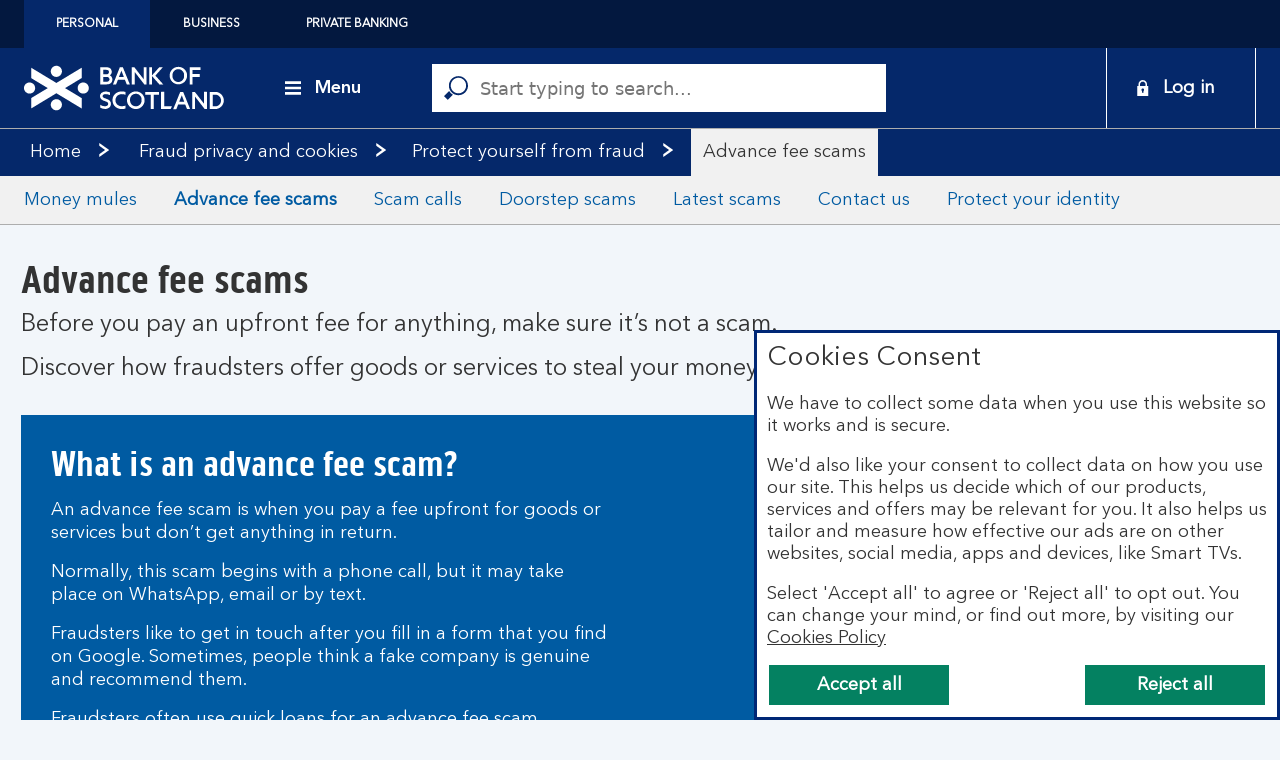

--- FILE ---
content_type: text/html;charset=utf-8
request_url: https://www.bankofscotland.co.uk/securityandprivacy/protecting-yourself-from-fraud/advance-fee-scams.html
body_size: 35376
content:
<!doctype html>
<html lang="en">
  <head>
    


<meta charset="utf-8"/>
<meta http-equiv="X-UA-Compatible" content="IE=edge"/>
<title>Advance fee scams | Protecting yourself from fraud | Bank of Scotland</title>
<meta name="keywords" content=""/>
<meta name="description" content="Before you pay an advance fee for anything, make sure it's not a scam. Discover what to look out for. "/>


<meta name="viewport" content="width=device-width, initial-scale=1.0, minimum-scale=1.0"/>



	<meta name="robots" content="index, follow"/>




	<link rel="canonical" href="https://www.bankofscotland.co.uk/securityandprivacy/protecting-yourself-from-fraud/advance-fee-scams.html"/>







	<meta name="yext:uuid" content="bos-en-gb-personal-securityandprivacy-protecting-yourself-from-fraud-advance-fee-scams"/>
	<meta name="yext:entity-name" content="Help Articles"/>
	<meta name="yext:primary-cta-label" content="Learn more"/>
	<meta name="yext:faq-category" content="Fraud privacy and cookies"/>




	<meta property="og:title" content="Advance fee scams"/>
	<meta property="og:description" content="Before you pay an advance fee for anything, make sure it&#39;s not a scam. Discover what to look out for. "/>
	<meta property="og:image" content="https://www.bankofscotland.co.uk/content/dam"/>
	<meta property="og:type" content="website"/>
	
	<meta property="og:url" content="https://www.bankofscotland.co.uk/securityandprivacy/protecting-yourself-from-fraud/advance-fee-scams.html"/>




	<meta name="twitter:title" content="Advance fee scams"/>
	<meta name="twitter:description" content="Before you pay an advance fee for anything, make sure it&#39;s not a scam. Discover what to look out for. "/>
	<meta name="twitter:image" content="https://www.bankofscotland.co.uk/content/dam"/>
	<meta name="twitter:card" content="summary"/>
	
	<meta name="twitter:url" content="https://www.bankofscotland.co.uk/securityandprivacy/protecting-yourself-from-fraud/advance-fee-scams.html"/>





	<meta name="smartbanner:title" content="Bank of Scotland"/>
	<meta name="smartbanner:author" content="Lloyds Banking Group"/>
	<meta name="smartbanner:price" content="FREE"/>
	<meta name="smartbanner:button" content="VIEW"/>
	<meta name="smartbanner:enabled-platforms" content="android"/>
	
		
		<meta name="apple-itunes-app" content="app-id=485728109, affiliate-data=ct=b_rt_rs_hp_wb&pt=647402"/>

		
		
	
		
		

		
		
			<meta name="smartbanner:price-suffix-Google" content="- In Google Play"/>
			<meta name="smartbanner:button-url-Google" content="https://play.google.com/store/apps/details?id=com.grppl.android.shell.BOS&amp;hl=en_GB&amp;utm_source=dc&amp;utm_campaign=b_rt_rs_hpb&amp;pcampaignid=MKT-Other-global-all-co-prtnr-py-PartBadge-Mar2515-1"/>
			<meta name="smartbanner:icon-Google" content="/content/dam/bos-personal/icons/smart-banner.png"/>
		
	
	



<link rel="shortcut icon" type="image/x-icon" href="/etc/designs/bos-personal/favicon.ico"/>



 

    


  
    
    
    
<link rel="stylesheet" href="/etc.clientlibs/lbg-common/components/content/c-115-accordion/clientlibs.min.444e7137172aabcc5664b51c370e1f3d.css" type="text/css">





  



    
<link rel="stylesheet" href="/etc/designs/white-label/clientlibs/clientlibs-css.min.31ccb979305588f0cdf85e7211a29b85.css" type="text/css">
<link rel="stylesheet" href="/etc/designs/bos-personal/clientlibs.min.c3c7310edc4434a3ae43ee28b48e075a.css" type="text/css">

    






<script>
  function targetPageParams() {
    return {
      at_property: "746c925a-b2de-9d73-b0c1-5d99357c8200"
    };
  }
</script>







  
  
  
  
  <link rel="preload" as="font" href="/etc/designs/bos-personal/clientlibs/fonts/AvenirNextLTPro-Demi/AvenirNextLTPro-Demi.woff" type="font/woff" crossorigin="anonymous">
<link rel="preload" as="font" href="/etc/designs/bos-personal/clientlibs/fonts/AvenirNextLTPro-Regular/AvenirNextLTPro-Regular.woff" type="font/woff" crossorigin="anonymous">
<link rel="preload" as="font" href="/etc/designs/bos-personal/clientlibs/fonts/BOSPIlGothic/bospillgothicbold-webfont.woff" type="font/woff" crossorigin="anonymous">











    
<script src="/etc/designs/white-label/jquery.min.b102a6e9ffe2a374e617c7172467cd52.js"></script>





  <script id="datalayer-object">
    let lbgpagedata = {
  "ProductGroup": "Homepage",
  "TrackHashChanges": false,
  "Platform": "public",
  "PageRoleFamily": "Homepage",
  "ProductSubGroup": "Home",
  "Channel": "Online",
  "TrustDataLayer": true,
  "Presentation": "Responsive",
  "@context": "{ \"version\": \"1.0\",\"owner\": \"Lloyds Banking Group - Group Web Analytics\"}",
  "TrackEvents": false,
  "System": "SCEP",
  "Brand": "BOS",
  "TagVersion": "C3.20",
  "PageRole": "Homepage",
  "State": "Unauth",
  "Environment": "www",
  "Division": "Retail"
};
  </script>



<script id="enrich-utag-object">
  (function () {
    'use strict';
    window.utag_data = window.utag_data || {};
    $.extend(window.utag_data, lbgpagedata);
  }).call(this);
</script>



  
  
    <script src="//tags.tiqcdn.com/utag/lbg/code/prod/utag.sync.js" id="load-utag-bootstrap"></script>
  


  
<script>(window.BOOMR_mq=window.BOOMR_mq||[]).push(["addVar",{"rua.upush":"false","rua.cpush":"false","rua.upre":"false","rua.cpre":"false","rua.uprl":"false","rua.cprl":"false","rua.cprf":"false","rua.trans":"","rua.cook":"false","rua.ims":"false","rua.ufprl":"false","rua.cfprl":"false","rua.isuxp":"false","rua.texp":"norulematch","rua.ceh":"false","rua.ueh":"false","rua.ieh.st":"0"}]);</script>
                              <script>!function(e){var n="https://s.go-mpulse.net/boomerang/";if("True"=="True")e.BOOMR_config=e.BOOMR_config||{},e.BOOMR_config.PageParams=e.BOOMR_config.PageParams||{},e.BOOMR_config.PageParams.pci=!0,n="https://s2.go-mpulse.net/boomerang/";if(window.BOOMR_API_key="VA489-YJS75-QN22X-8B52P-ZE4JR",function(){function e(){if(!r){var e=document.createElement("script");e.id="boomr-scr-as",e.src=window.BOOMR.url,e.async=!0,o.appendChild(e),r=!0}}function t(e){r=!0;var n,t,a,i,d=document,O=window;if(window.BOOMR.snippetMethod=e?"if":"i",t=function(e,n){var t=d.createElement("script");t.id=n||"boomr-if-as",t.src=window.BOOMR.url,BOOMR_lstart=(new Date).getTime(),e=e||d.body,e.appendChild(t)},!window.addEventListener&&window.attachEvent&&navigator.userAgent.match(/MSIE [67]\./))return window.BOOMR.snippetMethod="s",void t(o,"boomr-async");a=document.createElement("IFRAME"),a.src="about:blank",a.title="",a.role="presentation",a.loading="eager",i=(a.frameElement||a).style,i.width=0,i.height=0,i.border=0,i.display="none",o.appendChild(a);try{O=a.contentWindow,d=O.document.open()}catch(_){n=document.domain,a.src="javascript:var d=document.open();d.domain='"+n+"';void 0;",O=a.contentWindow,d=O.document.open()}if(n)d._boomrl=function(){this.domain=n,t()},d.write("<bo"+"dy onload='document._boomrl();'>");else if(O._boomrl=function(){t()},O.addEventListener)O.addEventListener("load",O._boomrl,!1);else if(O.attachEvent)O.attachEvent("onload",O._boomrl);d.close()}function a(e){window.BOOMR_onload=e&&e.timeStamp||(new Date).getTime()}if(!window.BOOMR||!window.BOOMR.version&&!window.BOOMR.snippetExecuted){window.BOOMR=window.BOOMR||{},window.BOOMR.snippetStart=(new Date).getTime(),window.BOOMR.snippetExecuted=!0,window.BOOMR.snippetVersion=14,window.BOOMR.url=n+"VA489-YJS75-QN22X-8B52P-ZE4JR";var i=document.currentScript||document.getElementsByTagName("script")[0],o=i.parentNode,r=!1,d=document.createElement("link");if(d.relList&&"function"==typeof d.relList.supports&&d.relList.supports("preload")&&"as"in d)window.BOOMR.snippetMethod="p",d.href=window.BOOMR.url,d.rel="preload",d.as="script",d.addEventListener("load",e),d.addEventListener("error",function(){t(!0)}),setTimeout(function(){if(!r)t(!0)},3e3),BOOMR_lstart=(new Date).getTime(),o.appendChild(d);else t(!1);if(window.addEventListener)window.addEventListener("load",a,!1);else if(window.attachEvent)window.attachEvent("onload",a)}}(),"".length>0)if(e&&"performance"in e&&e.performance&&"function"==typeof e.performance.setResourceTimingBufferSize)e.performance.setResourceTimingBufferSize();!function(){if(BOOMR=e.BOOMR||{},BOOMR.plugins=BOOMR.plugins||{},!BOOMR.plugins.AK){var n=""=="true"?1:0,t="",a="cj2vkmlij2qrc2jlhrgq-f-9930b2f49-clientnsv4-s.akamaihd.net",i="false"=="true"?2:1,o={"ak.v":"39","ak.cp":"1591563","ak.ai":parseInt("545827",10),"ak.ol":"0","ak.cr":94,"ak.ipv":4,"ak.proto":"h2","ak.rid":"3b36efc5","ak.r":45913,"ak.a2":n,"ak.m":"x","ak.n":"essl","ak.bpcip":"18.117.85.0","ak.cport":35824,"ak.gh":"2.18.62.201","ak.quicv":"","ak.tlsv":"tls1.3","ak.0rtt":"","ak.0rtt.ed":"","ak.csrc":"-","ak.acc":"","ak.t":"1764441165","ak.ak":"hOBiQwZUYzCg5VSAfCLimQ==feFVNAtWKPxQRss5TlrW1h9CE5VqPtXz3J93cyQMX5ok/P5bEUmq5GKcPSUZuwN44bAi0q2rPjOscdFe86bCI69WoP0rOprXitxcJi8ZBYoNelblnLRPgfv2XR3n9Izs8l6WcUpqoiBJ5iiLFtg0pBTOxU7AzTz02OiIOOSZvJCUjiPf20hfUgtGIB+AbWu0MtUiyo+TNXu5H13Opcjd2RmpqnovbKhpe6vBE3Nw/E2deEo5octWJLdYmr4ICJWMGXn26kVEKrw+oYTpdrgD4ytFyV7U1oqGbl/GG+sOv9KzeMIoc+6KrAEEQWmbDbSZ7l9GJJy0CW7Cl8iGE/0uCpEK6eMqSqWmeTEZYhZ01Q0rLD1eYkZMzPjoTQu44QthLHkvKMPWLcgxecgCBbJpJoVVilJvRs+2RqIvBAeol/E=","ak.pv":"84","ak.dpoabenc":"","ak.tf":i};if(""!==t)o["ak.ruds"]=t;var r={i:!1,av:function(n){var t="http.initiator";if(n&&(!n[t]||"spa_hard"===n[t]))o["ak.feo"]=void 0!==e.aFeoApplied?1:0,BOOMR.addVar(o)},rv:function(){var e=["ak.bpcip","ak.cport","ak.cr","ak.csrc","ak.gh","ak.ipv","ak.m","ak.n","ak.ol","ak.proto","ak.quicv","ak.tlsv","ak.0rtt","ak.0rtt.ed","ak.r","ak.acc","ak.t","ak.tf"];BOOMR.removeVar(e)}};BOOMR.plugins.AK={akVars:o,akDNSPreFetchDomain:a,init:function(){if(!r.i){var e=BOOMR.subscribe;e("before_beacon",r.av,null,null),e("onbeacon",r.rv,null,null),r.i=!0}return this},is_complete:function(){return!0}}}}()}(window);</script></head>
  
  <body data-template="/apps/lbg/bos-personal/components/templates/page-content">
    
    
    







	
		
		<script id="load-utag2">
			(function(y, a, b, c, d, z) {
				try {
					z = (new Date).toISOString().substr(0, 13).split("-").join("").split(
							"T").join("");
				} catch (e) {
					z = Math.random();
				}
				a = "//tags.tiqcdn.com/utag/lbg/code/prod/utag.2.js"  + '?cb=' + z;
				c = 'script';
				d = y.createElement(c);
				d.src = a;
				d.type = 'text/java' + c;
				d.async = true;
				b = y.getElementsByTagName(c)[0];
				b.parentNode.insertBefore(d, b);
			})(document);
		</script>
	


    <div class="main">
  
  <header class="header">
    




    
        
        
        <div class="newpar new section">

</div>

    
        
        
        <div class="par iparys_inherited">

    
    
    
    
        
        
        <div class="c-321-reference reference parbase"><div class="cq-dd-paragraph"></div>
</div>

    
        
        
        <div class="c-321-reference reference parbase"><div class="cq-dd-paragraph"><div class="c-122-masthead utility-nav v3 needs-javascript" data-version="v3">




	
		
	

	

	

	

	

<div class="c-122-meganav-v3 col-parent  " data-hash="53ade1ec37d5c772e8f39e7e1dc4924e27d296136265eb8d1be198234a0cfc8f">
   <!-- container-fluid" -->
  
  <div class="c-122-header">
    
    
      <div class="container-fluid">
    <div class="skip-links">
        <ul class="skip-to-content" data-selector="skip-links-list">
			
			
				 
	<li data-selector="list-item-skiplink">
		
		
		
		
		
		
		
		
  
  
  
  
  
    <a data-selector="skip-link-item-c_122_masthead_v3" href="/helpcentre/accessibility.html" accesskey="0" data-tealium-event="Internal Click" data-tealium-narrative="Accessibility Statement [Accesskey &#39;0&#39;]">
    
    <span class="btn-text">Accessibility Statement [Accesskey &#39;0&#39;]</span>
    
    
    <span class="sr-only">Go to Accessibility statement</span>
  </a>

	</li>

			
				 
	<li data-selector="list-item-skiplink_1391156073">
		
		
		
		
		
		
		
		
  
  
  
  
  
    <a data-selector="skip-link-item-c_122_masthead_v3" href="#main" accesskey="S" data-tealium-event="Internal Click" data-tealium-narrative="Skip to Content [Accesskey &#39;S&#39;]">
    
    <span class="btn-text">Skip to Content [Accesskey &#39;S&#39;]</span>
    
    
    <span class="sr-only">Skip to main content</span>
  </a>

	</li>

			
				 
	<li data-selector="list-item-skiplink_1020597576">
		
		
		
		
		
		
		
		
  
  
  
  
  
    <a data-selector="skip-link-item-c_122_masthead_v3" href="#nav-header" accesskey="N" data-tealium-event="Internal Click" data-tealium-narrative="Skip to site Navigation [Accesskey &#39;N&#39;]">
    
    <span class="btn-text">Skip to site Navigation [Accesskey &#39;N&#39;]</span>
    
    
    <span class="sr-only">Go to Navigation</span>
  </a>

	</li>

			
				 
	<li data-selector="list-item-skiplink_120256894">
		
		
		
		
		
		
		
		
  
  
  
  
  
    <a data-selector="skip-link-item-c_122_masthead_v3" href="/personal.html" accesskey="1" data-tealium-event="Internal Click" data-tealium-narrative="Go to Home page [Accesskey &#39;1&#39;]">
    
    <span class="btn-text">Go to Home page [Accesskey &#39;1&#39;]</span>
    
    
    <span class="sr-only">Go to Home page</span>
  </a>

	</li>

			
				 
	<li data-selector="list-item-skiplink_1557829728">
		
		
		
		
		
		
		
		
  
  
  
  
  
    <a data-selector="skip-link-item-c_122_masthead_v3" href="/sitemap.html" accesskey="2" data-tealium-event="Internal Click" data-tealium-narrative="Go to Sitemap [Accesskey &#39;2&#39;]">
    
    <span class="btn-text">Go to Sitemap [Accesskey &#39;2&#39;]</span>
    
    
    <span class="sr-only">Go to Sitemap</span>
  </a>

	</li>

			
        </ul>
    </div>
</div>
    
    
    
      <div id="business-header" class="business-header" data-selector="business-header">
	<div class="container-fluid">
		<div class="row">
			<div class="col-xs-12">
        <ul id="businesses-nav" class="business-nav nav" data-selector="businesses-nav-list" aria-label="Branch" itemscope itemtype="https://schema.org/SiteNavigationElement">
					
					
						 
<li class="current business-nav-li" data-selector="list-item-globallink">
	
	
	
	
	
	
	
	
	
	
	
  
  
  
  
  
    <a class="current business-nav-a" data-selector="cta-item-globallink" href="/personal.html" itemprop="url" data-tealium-event="Internal Click" data-tealium-narrative="Personal" target="_self">
    
    <span class="btn-text" itemprop="name">Personal</span>
    
    
    
  </a>

</li>

					
						 
<li class=" business-nav-li" data-selector="list-item-globallink_1151586671">
	
	
	
	
	
	
	
	
	
	
	
  
  
  
  
  
    <a class=" business-nav-a" data-selector="cta-item-globallink_1151586671" href="/business.html" itemprop="url" data-tealium-event="Internal Click" data-tealium-narrative="Business" target="_self">
    
    <span class="btn-text" itemprop="name">Business</span>
    
    
    
  </a>

</li>

					
						 
<li class=" business-nav-li" data-selector="list-item-globallink_1961772308">
	
	
	
	
	
	
	
	
	
	
	
  
  
  
  
  
    <a class=" business-nav-a" data-selector="cta-item-globallink_1961772308" href="/privatebanking.html" itemprop="url" data-tealium-event="Internal Click" data-tealium-narrative="Private Banking" target="_self">
    
    <span class="btn-text" itemprop="name">Private Banking</span>
    
    
    
  </a>

</li>

					
        </ul>
			</div>
		</div>
	</div>
</div>

    
    <div class="v3-mega-nav">
      <div id="nav-header" class="nav-header primary-header-row">
        <div class="container-fluid">
          <div class="row">
            <div class="col-xs-12 parent-container">
              <ul class="v3-nav-lvl1">
                <li class="top-header-logo" data-selector="top-header-logo">
                  
                  
                  
                  
                  
                  
                  
                  
                  

  
  

  
  
  

  <a data-selector="logo-anchor" href="/personal.html" itemprop="url" data-tealium-event="Internal Click">
    
      
      
	
	
	
    <div class="icon-container">
  		<div class="shape-container">
			<icon class="icon" data-svg-path="/content/dam/bos-personal/icons/bos_logo.svg" data-selector="icon-bos_logo" itemprop="logo"><svg xmlns="http://www.w3.org/2000/svg" aria-hidden="true" focusable="false" viewBox="0 0 206.1 45.8"><path d="m59.4 2-26 15.7L7.4 2v10.7L24.5 23 7.4 33.3V44l26-15.7 26 15.7V33.3L42.3 23l17.1-10.3V2zm-26 32.4c-3.2 0-5.8 2.6-5.8 5.7 0 3.2 2.6 5.8 5.7 5.8s5.8-2.6 5.8-5.7c0-3.2-2.5-5.8-5.7-5.8 0-.1 0-.1 0 0zM66.8 23c0 3.2-2.6 5.7-5.8 5.7-3.2 0-5.7-2.6-5.7-5.8 0-3.2 2.6-5.7 5.7-5.7 3.3 0 5.8 2.6 5.8 5.8zM33.4 0c-3.2 0-5.8 2.6-5.8 5.7 0 3.2 2.6 5.8 5.7 5.8s5.8-2.6 5.8-5.7c0-3.2-2.5-5.8-5.7-5.8zM11.5 23c0 3.2-2.6 5.7-5.8 5.7C2.5 28.6 0 26 0 22.9c0-3.2 2.6-5.7 5.7-5.7 3.2 0 5.8 2.6 5.8 5.8zM139.1 29.8h-5.5v14.8h-3.1V29.8H125v-2.9h14.1v2.9zm-38.3-.6c1.3 0 2.7.3 3.9.7V27c-1.3-.4-2.6-.6-3.9-.6-5.4 0-9.5 3.6-9.6 8.8v.6c.1 5.2 4.2 8.8 9.6 8.8 1.3 0 2.7-.2 3.9-.6v-3c-1.3.4-2.6.7-3.9.7-3.9 0-6.6-2.7-6.5-6.1v-.2c0-3.5 2.6-6.2 6.5-6.2zm64.3 7.8-2.5-6.6L160 37h5.1zm6.1 7.6H168l-1.9-4.8h-7.2l-1.9 4.9h-3.2l7.2-17.8h3l7.2 17.7zm14.4-17.8v12.4L176 26.9h-2.7v17.7h2.9V31.7l10 12.9h2.3V26.9l-2.9-.1zm-41.2 0v14.8h8.1l-1.4 2.9h-9.8V26.9l3.1-.1zm52.6 15h-2.6v-12h2.6c3.2-.1 5.9 2.4 6 5.6v.4c.1 3.2-2.4 5.9-5.7 6h-.3zm0-14.9h-5.6v17.7h5.6c4.9 0 8.9-4 8.9-8.9s-4-8.8-8.9-8.8zm-116.8.8c1.2-.8 2.5-1.2 3.9-1.2 1.5 0 3 .3 4.4.9v2.8h-.1c-1.3-.6-2.7-1-4.2-1s-3.2.5-3.2 2.1c0 1.1.9 1.8 3.8 2.7s4.8 2.3 4.8 5.3c0 3.2-2.9 5.2-6 5.2-1.8 0-3.5-.5-5.1-1.3v-3h.1c1.5 1 3.2 1.5 5 1.5 1.5 0 3.2-.7 3.2-2.4s-1.7-2.3-3.8-3c-2.4-.7-4.7-2.1-4.7-5 .1-1.4.8-2.7 1.9-3.6zm35.1 14.1c-3.3 0-6-2.7-6-6v-.3c-.4-3.3 2-6.3 5.3-6.6 3.3-.4 6.3 2 6.6 5.3v1.3c.2 3.3-2.4 6.1-5.7 6.3h-.2zm0-15.4c-5 0-9.1 4-9.2 9 0 5 4 9.1 9 9.2s9.1-4 9.2-9v-.1c.1-5-3.9-9-9-9.1.1 0 .1 0 0 0zm58.4-22v4.2h7.4v2.9h-7.4v7.7h-3V1.5h11.2v2.9h-8.2zm-75.9 7.2 2.6-6.6 2.5 6.6h-5.1zm4-10.2h-3l-7.1 17.8h3.2l1.9-4.8h7.2l1.9 4.8h3.2l-7.3-17.8zM88.1 14c0-1.4-1.2-2.5-2.6-2.5h-3.9v5h3.1c2.2 0 3.4-1 3.4-2.5zm-6.4-5.2H85c1.3.1 2.5-.9 2.6-2.2v-.2c0-1.5-1.3-2.2-2.7-2.2h-3.2v4.6zm9.4 5.3c0 3.6-2.8 5.1-6.3 5.1h-6.2V1.5H85c3 0 5.4 1.6 5.4 4.8 0 1.4-.7 2.8-2 3.5 1.7.8 2.7 2.5 2.7 4.3zm48.3-12.6L132 9.8V1.5h-3v17.7h3v-8.5l7.5 8.5h4l-8.1-9.1 7.8-8.7-3.8.1zm25.6 8.6c.3-3.3-2.1-6.2-5.4-6.6-3.3-.3-6.2 2.1-6.6 5.4v1.2c-.3 3.3 2.1 6.2 5.4 6.6 3.3.3 6.2-2.1 6.6-5.4v-1.2zm3.1 0c0 5-4 9-9 9s-9-4-9-9 4-9 9-9 9 4 9 9zm-44.8-8.6v12.3l-9.6-12.3H111v17.7h3V6.3l10 12.9h2.3V1.5h-3z"/></svg></icon>
  		</div>
	</div>

      
      
      
      
    
  </a>

                </li>
                <li class="top-header-logo-mobile" data-selector="top-header-logo-mobile">
                  
                  
                  
                  
                  
                  
                  
                  
                  

  
  

  
  
  

  <a data-selector="logo-anchor-mobile" href="/personal.html" itemprop="url" data-tealium-event="Internal Click">
    
      
      
	
	
	
    <div class="icon-container">
  		<div class="shape-container">
			<icon class="icon" data-svg-path="/content/dam/bos-personal/logos/masthead-bos-mobile-logo.svg" data-selector="icon-masthead-bos-mobile-logo" itemprop="logo"><svg xmlns="http://www.w3.org/2000/svg" aria-hidden="true" fill="none" focusable="false" height="36" viewBox="0 0 50 36" width="50">
<path clip-rule="evenodd" d="M8.58557 18.0238C8.58557 20.4315 6.66363 22.3843 4.29313 22.3843C1.92193 22.3843 0 20.4315 0 18.0238C0 15.616 1.92193 13.6632 4.29313 13.6632C6.66363 13.6632 8.58557 15.616 8.58557 18.0238ZM24.9832 0.63623C22.612 0.63623 20.6901 2.58905 20.6901 4.99678C20.6901 7.4045 22.612 9.35661 24.9832 9.35661C27.3537 9.35661 29.2757 7.4045 29.2757 4.99678C29.2757 2.58905 27.3537 0.63623 24.9832 0.63623ZM49.9998 18.0238C49.9998 20.4315 48.0786 22.3843 45.7074 22.3843C43.3369 22.3843 41.415 20.4315 41.415 18.0238C41.415 15.616 43.3369 13.6632 45.7074 13.6632C48.0786 13.6632 49.9998 15.616 49.9998 18.0238ZM24.9823 26.6428C22.6111 26.6428 20.6891 28.5956 20.6891 31.0034C20.6891 33.4118 22.6111 35.3639 24.9823 35.3639C27.3528 35.3639 29.2747 33.4118 29.2747 31.0034C29.2747 28.5956 27.3528 26.6428 24.9823 26.6428ZM44.4197 2.12339L24.9834 13.9856L5.54566 2.12268V10.2294L18.3413 18.0386L5.54566 25.8478V33.9552L24.9834 22.0923L44.4197 33.9538V25.8471L31.6254 18.0393L44.4197 10.2309V2.12339Z" fill="white" fill-rule="evenodd"/>
</svg></icon>
  		</div>
	</div>

      
      
      
      
    
  </a>

                </li>
                <li class="top-header-menu">
                  
  <div class="top-header-menu-item">
    <button class="top-header-menu-button top-header-menu-open" aria-expanded="false" aria-controls="v3-menu-nav" aria-label="Menu" type="button" tabindex="0" menuAccessibilityText="Menu" closeMenuAccessibilityText="Menu">
      
	
	
	
    <div class="icon-container">
  		<div class="shape-container">
			<icon class="icon icon-open" data-svg-path="/content/dam/bos-personal/adaptive-images/icons/menu_blk.svg" data-selector="icon-menu_blk"><svg xmlns="http://www.w3.org/2000/svg" aria-hidden="true" focusable="false" viewBox="0 0 24 24">
  <path d="M0 18.05h24V22H0v-3.95Zm0-8.02h24v3.95H0v-3.95ZM0 2h24v3.95H0V2Z" fill="#000000" fill-rule="evenodd"/>
</svg></icon>
  		</div>
	</div>

      
	
	
	
    <div class="icon-container">
  		<div class="shape-container">
			<icon class="icon icon-close" data-svg-path="/content/dam/bos-personal/adaptive-images/icons/close_blk.svg" data-selector="icon-close_blk"><svg xmlns="http://www.w3.org/2000/svg" aria-hidden="true" focusable="false" viewBox="0 0 24 24">
  <path d="m24 3-3.12-3L12 8.76 3.12 0 0 3l8.88 9L0 20.76 3.12 24 12 15l8.88 9L24 20.76 15.12 12 24 3Z" fill="#000000" fill-rule="evenodd"/>
</svg></icon>
  		</div>
	</div>

      <span class="menu-button-text menuText">Menu</span>
      <span class="menu-button-text menuCloseText">Close</span>
    </button>
  </div>

                </li>
              </ul>
              <div class="top-header-menu-nav">
                

  
    
  
  <div class="v3-menu-nav hide" role="application">
    <ul class="primary-nav-ul">
      <li class="primary-item0 secondaryhover" data-index="0">
        <a class="heading-container active" href="javascript:void(0)">
          <p class="heading">
            Everyday banking
          </p>
          <p class="sub-heading">
            Online services &amp; more
          </p>
          
        </a>
        <hr/>
        <div class="v3-nav-lvl2 active">
          <ul class="secondary-nav-ul">
            <span class="columheadings one">
              <h2>
                Everyday banking
              </h2>
            </span>
            
  <li>

    
      
      
      
      
      
      
      
      
      <h3 aria-label="Mobile banking app" class="secondaryNavHeading">
        
  
  
  
  
  
    <a tabindex="0" data-selector="cta-item-" href="/helpcentre/everyday-banking/mobile-banking.html" itemprop="url" data-tealium-event="Internal Click" data-tealium-narrative="Mobile banking app">
    
    <span class="btn-text" itemprop="name">Mobile banking app</span>
    
    
    
  </a>

      </h3>
        
    
    <div class="hide-category">
      

    









    <ul class="nav3-column">
        <li data-selector="list-item-0">
            
            
            
            
            
            
            
            
            <p class="nav3-anchor">
                
  
  
  
  
  
    <a data-selector="cta-item-0" href="/helpcentre/everyday-banking/mobile-banking/app-download.html" itemprop="url" data-tealium-event="Internal Click" data-tealium-action="Link Click" data-tealium-narrative="Setting up the app" data-tealium-tracking="null" data-tealium-listener="null" data-tealium-value="null">
    
    <span class="btn-text" itemprop="name">Setting up the app</span>
    
    
    
  </a>

            </p>
        </li>
    
        <li data-selector="list-item-1">
            
            
            
            
            
            
            
            
            <p class="nav3-anchor">
                
  
  
  
  
  
    <a data-selector="cta-item-1" href="/helpcentre/everyday-banking/mobile-banking/biometrics.html" itemprop="url" data-tealium-event="Internal Click" data-tealium-action="Link Click" data-tealium-narrative="Biometrics" data-tealium-tracking="null" data-tealium-listener="null" data-tealium-value="null">
    
    <span class="btn-text" itemprop="name">Biometrics</span>
    
    
    
  </a>

            </p>
        </li>
    
        <li data-selector="list-item-2">
            
            
            
            
            
            
            
            
            <p class="nav3-anchor">
                
  
  
  
  
  
    <a data-selector="cta-item-2" href="/helpcentre/everyday-banking/mobile-banking/mobile-app-notifications.html" itemprop="url" data-tealium-event="Internal Click" data-tealium-action="Link Click" data-tealium-narrative="App notifications" data-tealium-tracking="null" data-tealium-listener="null" data-tealium-value="null">
    
    <span class="btn-text" itemprop="name">App notifications</span>
    
    
    
  </a>

            </p>
        </li>
    </ul>


    </div>
  </li>

          
            
            
  <li>

    
      
      
      
      
      
      
      
      
      <h3 aria-label="How to get online" class="secondaryNavHeading">
        
  
  
  
  
  
    <a tabindex="0" data-selector="cta-item-" href="/helpcentre/everyday-banking.html" itemprop="url" data-tealium-event="Internal Click" data-tealium-narrative="How to get online">
    
    <span class="btn-text" itemprop="name">How to get online</span>
    
    
    
  </a>

      </h3>
        
    
    <div class="hide-category">
      

    









    <ul class="nav3-column">
        <li data-selector="list-item-0">
            
            
            
            
            
            
            
            
            <p class="nav3-anchor">
                
  
  
  
  
  
    <a data-selector="cta-item-0" href="/helpcentre/everyday-banking/getting-online/register.html" itemprop="url" data-tealium-event="Internal Click" data-tealium-action="Link Click" data-tealium-narrative="Register for online banking" data-tealium-tracking="null" data-tealium-listener="null" data-tealium-value="null">
    
    <span class="btn-text" itemprop="name">Register for online banking</span>
    
    
    
  </a>

            </p>
        </li>
    
        <li data-selector="list-item-1">
            
            
            
            
            
            
            
            
            <p class="nav3-anchor">
                
  
  
  
  
  
    <a data-selector="cta-item-1" href="/helpcentre/everyday-banking/getting-online/login.html" itemprop="url" data-tealium-event="Internal Click" data-tealium-action="Link Click" data-tealium-narrative="Log in to online banking" data-tealium-tracking="null" data-tealium-listener="null" data-tealium-value="null">
    
    <span class="btn-text" itemprop="name">Log in to online banking</span>
    
    
    
  </a>

            </p>
        </li>
    
        <li data-selector="list-item-2">
            
            
            
            
            
            
            
            
            <p class="nav3-anchor">
                
  
  
  
  
  
    <a data-selector="cta-item-2" href="/helpcentre/everyday-banking/getting-online/reset.html" itemprop="url" data-tealium-event="Internal Click" data-tealium-action="Link Click" data-tealium-narrative="Reset your login details" data-tealium-tracking="null" data-tealium-listener="null" data-tealium-value="null">
    
    <span class="btn-text" itemprop="name">Reset your login details</span>
    
    
    
  </a>

            </p>
        </li>
    </ul>


    </div>
  </li>

          
            
            
  <li>

    
      
      
      
      
      
      
      
      
      <h3 aria-label="Banking near you" class="secondaryNavHeading">
        
  
  
  
  
  
    <a tabindex="0" data-selector="cta-item-" href="/helpcentre/everyday-banking/banking-near-you.html" itemprop="url" data-tealium-event="Internal Click" data-tealium-narrative="Banking near you">
    
    <span class="btn-text" itemprop="name">Banking near you</span>
    
    
    
  </a>

      </h3>
        
    
    <div class="hide-category">
      

    









    <ul class="nav3-column">
        <li data-selector="list-item-0">
            
            
            
            
            
            
            
            
            <p class="nav3-anchor">
                
  
  
  
  
  
    <a data-selector="cta-item-0" href="https://branches.bankofscotland.co.uk/search" itemprop="url" data-tealium-event="External Click" data-tealium-action="Link Click" data-tealium-narrative="Branch finder" data-tealium-tracking="null" data-tealium-listener="null" data-tealium-value="null">
    
    <span class="btn-text" itemprop="name">Branch finder</span>
    
    
    
  </a>

            </p>
        </li>
    
        <li data-selector="list-item-1">
            
            
            
            
            
            
            
            
            <p class="nav3-anchor">
                
  
  
  
  
  
    <a data-selector="cta-item-1" href="/helpcentre/everyday-banking/banking-near-you/banking-hubs.html" itemprop="url" data-tealium-event="Internal Click" data-tealium-action="Link Click" data-tealium-narrative="Banking Hubs" data-tealium-tracking="null" data-tealium-listener="null" data-tealium-value="null">
    
    <span class="btn-text" itemprop="name">Banking Hubs</span>
    
    
    
  </a>

            </p>
        </li>
    
        <li data-selector="list-item-2">
            
            
            
            
            
            
            
            
            <p class="nav3-anchor">
                
  
  
  
  
  
    <a data-selector="cta-item-2" href="/helpcentre/everyday-banking/banking-near-you/post-office.html" itemprop="url" data-tealium-event="Internal Click" data-tealium-action="Link Click" data-tealium-narrative="Banking at a Post Office" data-tealium-tracking="null" data-tealium-listener="null" data-tealium-value="null">
    
    <span class="btn-text" itemprop="name">Banking at a Post Office</span>
    
    
    
  </a>

            </p>
        </li>
    
        <li data-selector="list-item-3">
            
            
            
            
            
            
            
            
            <p class="nav3-anchor">
                
  
  
  
  
  
    <a data-selector="cta-item-3" href="/helpcentre/everyday-banking/banking-near-you/community-bankers.html" itemprop="url" data-tealium-event="Internal Click" data-tealium-action="Link Click" data-tealium-narrative="Community Bankers" data-tealium-tracking="null" data-tealium-listener="null" data-tealium-value="null">
    
    <span class="btn-text" itemprop="name">Community Bankers</span>
    
    
    
  </a>

            </p>
        </li>
    </ul>


    </div>
  </li>

          </ul>
          <ul class="secondary-nav-ul">
            <span class="columheadings two">
              
            </span>
            
  <li>

    
      
      
      
      
      
      
      
      
      <h3 aria-label="Profile &amp; settings" class="secondaryNavHeading">
        
  
  
  
  
  
    <a tabindex="0" data-selector="cta-item-" href="/helpcentre/everyday-banking/profile-and-settings.html" itemprop="url" data-tealium-event="Internal Click" data-tealium-narrative="Profile &amp; settings">
    
    <span class="btn-text" itemprop="name">Profile &amp; settings</span>
    
    
    
  </a>

      </h3>
        
    
    <div class="hide-category">
      

    









    <ul class="nav3-column">
        <li data-selector="list-item-0">
            
            
            
            
            
            
            
            
            <p class="nav3-anchor">
                
  
  
  
  
  
    <a data-selector="cta-item-0" href="/helpcentre/everyday-banking/profile-and-settings/change-your-details.html" itemprop="url" data-tealium-event="Internal Click" data-tealium-action="Link Click" data-tealium-narrative="Change your telephone number" data-tealium-tracking="null" data-tealium-listener="null" data-tealium-value="null">
    
    <span class="btn-text" itemprop="name">Change your telephone number</span>
    
    
    
  </a>

            </p>
        </li>
    
        <li data-selector="list-item-1">
            
            
            
            
            
            
            
            
            <p class="nav3-anchor">
                
  
  
  
  
  
    <a data-selector="cta-item-1" href="/helpcentre/everyday-banking/profile-and-settings/change-your-details.html" itemprop="url" data-tealium-event="Internal Click" data-tealium-action="Link Click" data-tealium-narrative="Change your address" data-tealium-tracking="null" data-tealium-listener="null" data-tealium-value="null">
    
    <span class="btn-text" itemprop="name">Change your address</span>
    
    
    
  </a>

            </p>
        </li>
    
        <li data-selector="list-item-2">
            
            
            
            
            
            
            
            
            <p class="nav3-anchor">
                
  
  
  
  
  
    <a data-selector="cta-item-2" href="/helpcentre/everyday-banking/profile-and-settings/open-banking.html" itemprop="url" data-tealium-event="Internal Click" data-tealium-action="Link Click" data-tealium-narrative="Open Banking" data-tealium-tracking="null" data-tealium-listener="null" data-tealium-value="null">
    
    <span class="btn-text" itemprop="name">Open Banking</span>
    
    
    
  </a>

            </p>
        </li>
    </ul>


    </div>
  </li>

          
            <span class="columheadings two">
              
            </span>
            
  <li>

    
      
      
      
      
      
      
      
      
      <h3 aria-label="Card &amp; PIN services" class="secondaryNavHeading">
        
  
  
  
  
  
    <a tabindex="0" data-selector="cta-item-" href="/helpcentre/everyday-banking/card-and-pin-services.html" itemprop="url" data-tealium-event="Internal Click" data-tealium-narrative="Card &amp; PIN services">
    
    <span class="btn-text" itemprop="name">Card &amp; PIN services</span>
    
    
    
  </a>

      </h3>
        
    
    <div class="hide-category">
      

    









    <ul class="nav3-column">
        <li data-selector="list-item-0">
            
            
            
            
            
            
            
            
            <p class="nav3-anchor">
                
  
  
  
  
  
    <a data-selector="cta-item-0" href="/helpcentre/everyday-banking/card-and-pin-services/view-card-details.html" itemprop="url" data-tealium-event="Internal Click" data-tealium-action="Link Click" data-tealium-narrative="View your card details" data-tealium-tracking="null" data-tealium-listener="null" data-tealium-value="null">
    
    <span class="btn-text" itemprop="name">View your card details</span>
    
    
    
  </a>

            </p>
        </li>
    
        <li data-selector="list-item-1">
            
            
            
            
            
            
            
            
            <p class="nav3-anchor">
                
  
  
  
  
  
    <a data-selector="cta-item-1" href="/helpcentre/everyday-banking/card-and-pin-services/report-lost-or-stolen-card.html" itemprop="url" data-tealium-event="Internal Click" data-tealium-action="Link Click" data-tealium-narrative="Report your card lost or stolen" data-tealium-tracking="null" data-tealium-listener="null" data-tealium-value="null">
    
    <span class="btn-text" itemprop="name">Report your card lost or stolen</span>
    
    
    
  </a>

            </p>
        </li>
    
        <li data-selector="list-item-2">
            
            
            
            
            
            
            
            
            <p class="nav3-anchor">
                
  
  
  
  
  
    <a data-selector="cta-item-2" href="/helpcentre/everyday-banking/card-and-pin-services/replacement-card.html" itemprop="url" data-tealium-event="Internal Click" data-tealium-action="Link Click" data-tealium-narrative="Order a replacement card" data-tealium-tracking="null" data-tealium-listener="null" data-tealium-value="null">
    
    <span class="btn-text" itemprop="name">Order a replacement card</span>
    
    
    
  </a>

            </p>
        </li>
    
        <li data-selector="list-item-3">
            
            
            
            
            
            
            
            
            <p class="nav3-anchor">
                
  
  
  
  
  
    <a data-selector="cta-item-3" href="/helpcentre/everyday-banking/card-and-pin-services/view-your-pin.html" itemprop="url" data-tealium-event="Internal Click" data-tealium-action="Link Click" data-tealium-narrative="View your PIN" data-tealium-tracking="null" data-tealium-listener="null" data-tealium-value="null">
    
    <span class="btn-text" itemprop="name">View your PIN</span>
    
    
    
  </a>

            </p>
        </li>
    </ul>


    </div>
  </li>

          </ul>
          <ul class="secondary-nav-ul fullwidth">
            <span class="columheadings three no-divider">
            </span>
            
            
  <li>

    
      
      
      
      
      
      
      
      
      <h3 aria-label="Payments &amp; transfers" class="secondaryNavHeading">
        
  
  
  
  
  
    <a tabindex="0" data-selector="cta-item-" href="/helpcentre/everyday-banking/payments-and-transfers.html" itemprop="url" data-tealium-event="Internal Click" data-tealium-narrative="Payments &amp; transfers">
    
    <span class="btn-text" itemprop="name">Payments &amp; transfers</span>
    
    
    
  </a>

      </h3>
        
    
    <div class="hide-category">
      

    









    <ul class="nav3-column">
        <li data-selector="list-item-0">
            
            
            
            
            
            
            
            
            <p class="nav3-anchor">
                
  
  
  
  
  
    <a data-selector="cta-item-0" href="/helpcentre/everyday-banking/payments-and-transfers/payment-limits.html" itemprop="url" data-tealium-event="Internal Click" data-tealium-action="Link Click" data-tealium-narrative="Daily payment limits" data-tealium-tracking="null" data-tealium-listener="null" data-tealium-value="null">
    
    <span class="btn-text" itemprop="name">Daily payment limits</span>
    
    
    
  </a>

            </p>
        </li>
    
        <li data-selector="list-item-1">
            
            
            
            
            
            
            
            
            <p class="nav3-anchor">
                
  
  
  
  
  
    <a data-selector="cta-item-1" href="/helpcentre/everyday-banking/payments-and-transfers/pay-someone-new.html" itemprop="url" data-tealium-event="Internal Click" data-tealium-action="Link Click" data-tealium-narrative="Pay someone new" data-tealium-tracking="null" data-tealium-listener="null" data-tealium-value="null">
    
    <span class="btn-text" itemprop="name">Pay someone new</span>
    
    
    
  </a>

            </p>
        </li>
    
        <li data-selector="list-item-2">
            
            
            
            
            
            
            
            
            <p class="nav3-anchor">
                
  
  
  
  
  
    <a data-selector="cta-item-2" href="/helpcentre/everyday-banking/payments-and-transfers/cheque-deposits.html" itemprop="url" data-tealium-event="Internal Click" data-tealium-action="Link Click" data-tealium-narrative="Cheque deposit" data-tealium-tracking="null" data-tealium-listener="null" data-tealium-value="null">
    
    <span class="btn-text" itemprop="name">Cheque deposit</span>
    
    
    
  </a>

            </p>
        </li>
    
        <li data-selector="list-item-3">
            
            
            
            
            
            
            
            
            <p class="nav3-anchor">
                
  
  
  
  
  
    <a data-selector="cta-item-3" href="/helpcentre/everyday-banking/payments-and-transfers/international-payments.html" itemprop="url" data-tealium-event="Internal Click" data-tealium-action="Link Click" data-tealium-narrative="Send money outside the UK" data-tealium-tracking="null" data-tealium-listener="null" data-tealium-value="null">
    
    <span class="btn-text" itemprop="name">Send money outside the UK</span>
    
    
    
  </a>

            </p>
        </li>
    </ul>


    </div>
  </li>

          
            
            
            
  <li>

    
      
      
      
      
      
      
      
      
      <h3 aria-label="Statements &amp; transactions" class="secondaryNavHeading">
        
  
  
  
  
  
    <a tabindex="0" data-selector="cta-item-" href="/helpcentre/everyday-banking/statements.html" itemprop="url" data-tealium-event="Internal Click" data-tealium-narrative="Statements &amp; transactions">
    
    <span class="btn-text" itemprop="name">Statements &amp; transactions</span>
    
    
    
  </a>

      </h3>
        
    
    <div class="hide-category">
      

    









    <ul class="nav3-column">
        <li data-selector="list-item-0">
            
            
            
            
            
            
            
            
            <p class="nav3-anchor">
                
  
  
  
  
  
    <a data-selector="cta-item-0" href="/helpcentre/everyday-banking/statements/paper-free.html" itemprop="url" data-tealium-event="Internal Click" data-tealium-action="Link Click" data-tealium-narrative="Paper-free statements" data-tealium-tracking="null" data-tealium-listener="null" data-tealium-value="null">
    
    <span class="btn-text" itemprop="name">Paper-free statements</span>
    
    
    
  </a>

            </p>
        </li>
    
        <li data-selector="list-item-1">
            
            
            
            
            
            
            
            
            <p class="nav3-anchor">
                
  
  
  
  
  
    <a data-selector="cta-item-1" href="/helpcentre/everyday-banking/statements/upcoming-payments.html" itemprop="url" data-tealium-event="Internal Click" data-tealium-action="Link Click" data-tealium-narrative="See upcoming payments" data-tealium-tracking="null" data-tealium-listener="null" data-tealium-value="null">
    
    <span class="btn-text" itemprop="name">See upcoming payments</span>
    
    
    
  </a>

            </p>
        </li>
    
        <li data-selector="list-item-2">
            
            
            
            
            
            
            
            
            <p class="nav3-anchor">
                
  
  
  
  
  
    <a data-selector="cta-item-2" href="/helpcentre/everyday-banking/statements/identify-a-transaction.html" itemprop="url" data-tealium-event="Internal Click" data-tealium-action="Link Click" data-tealium-narrative="Unrecognised transactions" data-tealium-tracking="null" data-tealium-listener="null" data-tealium-value="null">
    
    <span class="btn-text" itemprop="name">Unrecognised transactions</span>
    
    
    
  </a>

            </p>
        </li>
    
        <li data-selector="list-item-3">
            
            
            
            
            
            
            
            
            <p class="nav3-anchor">
                
  
  
  
  
  
    <a data-selector="cta-item-3" href="/helpcentre/everyday-banking/statements/download-or-order-statement.html" itemprop="url" data-tealium-event="Internal Click" data-tealium-action="Link Click" data-tealium-narrative="Download statements" data-tealium-tracking="null" data-tealium-listener="null" data-tealium-value="null">
    
    <span class="btn-text" itemprop="name">Download statements</span>
    
    
    
  </a>

            </p>
        </li>
    </ul>


    </div>
  </li>

          </ul>
        </div>
      </li>
    
      <li class="primary-item1 secondaryhover" data-index="1">
        <a class="heading-container " href="javascript:void(0)">
          <p class="heading">
            Help &amp; security
          </p>
          <p class="sub-heading">
            We&#39;re here for you
          </p>
          
        </a>
        <hr/>
        <div class="v3-nav-lvl2 hidden">
          <ul class="secondary-nav-ul">
            <span class="columheadings one">
              <h2>
                Help &amp; security
              </h2>
            </span>
            
  <li>

    
      
      
      
      
      
      
      
      
      <h3 aria-label="Fraud &amp; security" class="secondaryNavHeading">
        
  
  
  
  
  
    <a tabindex="0" data-selector="cta-item-" href="/securityandprivacy.html" itemprop="url" data-tealium-event="Internal Click" data-tealium-narrative="Fraud &amp; security">
    
    <span class="btn-text" itemprop="name">Fraud &amp; security</span>
    
    
    
  </a>

      </h3>
        
    
    <div class="hide-category">
      

    









    <ul class="nav3-column">
        <li data-selector="list-item-0">
            
            
            
            
            
            
            
            
            <p class="nav3-anchor">
                
  
  
  
  
  
    <a data-selector="cta-item-0" href="/securityandprivacy/protecting-yourself-from-fraud.html" itemprop="url" data-tealium-event="Internal Click" data-tealium-action="Link Click" data-tealium-narrative="Protecting yourself from fraud" data-tealium-tracking="null" data-tealium-listener="null" data-tealium-value="null">
    
    <span class="btn-text" itemprop="name">Protecting yourself from fraud</span>
    
    
    
  </a>

            </p>
        </li>
    
        <li data-selector="list-item-1">
            
            
            
            
            
            
            
            
            <p class="nav3-anchor">
                
  
  
  
  
  
    <a data-selector="cta-item-1" href="/securityandprivacy/protecting-yourself-from-fraud/latest-scams.html" itemprop="url" data-tealium-event="Internal Click" data-tealium-action="Link Click" data-tealium-narrative="Latest scams" data-tealium-tracking="null" data-tealium-listener="null" data-tealium-value="null">
    
    <span class="btn-text" itemprop="name">Latest scams</span>
    
    
    
  </a>

            </p>
        </li>
    
        <li data-selector="list-item-2">
            
            
            
            
            
            
            
            
            <p class="nav3-anchor">
                
  
  
  
  
  
    <a data-selector="cta-item-2" href="/helpcentre/everyday-banking/card-and-pin-services/report-lost-or-stolen-card.html" itemprop="url" data-tealium-event="Internal Click" data-tealium-action="Link Click" data-tealium-narrative="Lost or stolen card" data-tealium-tracking="null" data-tealium-listener="null" data-tealium-value="null">
    
    <span class="btn-text" itemprop="name">Lost or stolen card</span>
    
    
    
  </a>

            </p>
        </li>
    
        <li data-selector="list-item-3">
            
            
            
            
            
            
            
            
            <p class="nav3-anchor">
                
  
  
  
  
  
    <a data-selector="cta-item-3" href="/helpcentre/everyday-banking/statements/identify-a-transaction.html" itemprop="url" data-tealium-event="Internal Click" data-tealium-action="Link Click" data-tealium-narrative="Unrecognised transactions" data-tealium-tracking="null" data-tealium-listener="null" data-tealium-value="null">
    
    <span class="btn-text" itemprop="name">Unrecognised transactions</span>
    
    
    
  </a>

            </p>
        </li>
    </ul>


    </div>
  </li>

          
            
            
  <li>

    
      
      
      
      
      
      
      
      
      <h3 aria-label="Money management" class="secondaryNavHeading">
        
  
  
  
  
  
    <a tabindex="0" data-selector="cta-item-" href="/helpcentre/money-management.html" itemprop="url" data-tealium-event="Internal Click" data-tealium-narrative="Money management">
    
    <span class="btn-text" itemprop="name">Money management</span>
    
    
    
  </a>

      </h3>
        
    
    <div class="hide-category">
      

    









    <ul class="nav3-column">
        <li data-selector="list-item-0">
            
            
            
            
            
            
            
            
            <p class="nav3-anchor">
                
  
  
  
  
  
    <a data-selector="cta-item-0" href="/helpcentre/money-management/budgeting-advice.html" itemprop="url" data-tealium-event="Internal Click" data-tealium-action="Link Click" data-tealium-narrative="Budgeting advice and tips" data-tealium-tracking="null" data-tealium-listener="null" data-tealium-value="null">
    
    <span class="btn-text" itemprop="name">Budgeting advice and tips</span>
    
    
    
  </a>

            </p>
        </li>
    
        <li data-selector="list-item-1">
            
            
            
            
            
            
            
            
            <p class="nav3-anchor">
                
  
  
  
  
  
    <a data-selector="cta-item-1" href="/helpcentre/money-management/tips-for-managing-your-bills.html" itemprop="url" data-tealium-event="Internal Click" data-tealium-action="Link Click" data-tealium-narrative="Tips for managing your bills" data-tealium-tracking="null" data-tealium-listener="null" data-tealium-value="null">
    
    <span class="btn-text" itemprop="name">Tips for managing your bills</span>
    
    
    
  </a>

            </p>
        </li>
    
        <li data-selector="list-item-2">
            
            
            
            
            
            
            
            
            <p class="nav3-anchor">
                
  
  
  
  
  
    <a data-selector="cta-item-2" href="/helpcentre/money-management/your-credit-score.html" itemprop="url" data-tealium-event="Internal Click" data-tealium-action="Link Click" data-tealium-narrative="Your credit score" data-tealium-tracking="null" data-tealium-listener="null" data-tealium-value="null">
    
    <span class="btn-text" itemprop="name">Your credit score</span>
    
    
    
  </a>

            </p>
        </li>
    
        <li data-selector="list-item-3">
            
            
            
            
            
            
            
            
            <p class="nav3-anchor">
                
  
  
  
  
  
    <a data-selector="cta-item-3" href="/financial-planning.html" itemprop="url" data-tealium-event="Internal Click" data-tealium-action="Link Click" data-tealium-narrative="Financial planning" data-tealium-tracking="null" data-tealium-listener="null" data-tealium-value="null">
    
    <span class="btn-text" itemprop="name">Financial planning</span>
    
    
    
  </a>

            </p>
        </li>
    </ul>


    </div>
  </li>

          
            
            
  <li>

    
    <div>
      

    


<h3>Planning ahead</h3>






    <ul class="nav3-column">
        <li data-selector="list-item-0">
            
            
            
            
            
            
            
            
            <p class="nav3-anchor">
                
  
  
  
  
  
    <a data-selector="cta-item-0" href="/helpcentre/family-finances.html" itemprop="url" data-tealium-event="Internal Click" data-tealium-action="Link Click" data-tealium-narrative="Family finances" data-tealium-tracking="null" data-tealium-listener="null" data-tealium-value="null">
    
    <span class="btn-text" itemprop="name">Family finances</span>
    
    
    
  </a>

            </p>
        </li>
    
        <li data-selector="list-item-1">
            
            
            
            
            
            
            
            
            <p class="nav3-anchor">
                
  
  
  
  
  
    <a data-selector="cta-item-1" href="/helpcentre/someone-to-manage-your-affairs.html" itemprop="url" data-tealium-event="Internal Click" data-tealium-action="Link Click" data-tealium-narrative="Managing someone’s affairs" data-tealium-tracking="null" data-tealium-listener="null" data-tealium-value="null">
    
    <span class="btn-text" itemprop="name">Managing someone’s affairs</span>
    
    
    
  </a>

            </p>
        </li>
    
        <li data-selector="list-item-2">
            
            
            
            
            
            
            
            
            <p class="nav3-anchor">
                
  
  
  
  
  
    <a data-selector="cta-item-2" href="/helpcentre/will-writing.html" itemprop="url" data-tealium-event="Internal Click" data-tealium-action="Link Click" data-tealium-narrative="Will writing" data-tealium-tracking="null" data-tealium-listener="null" data-tealium-value="null">
    
    <span class="btn-text" itemprop="name">Will writing</span>
    
    
    
  </a>

            </p>
        </li>
    
        <li data-selector="list-item-3">
            
            
            
            
            
            
            
            
            <p class="nav3-anchor">
                
  
  
  
  
  
    <a data-selector="cta-item-3" href="/helpcentre/power-of-attorney.html" itemprop="url" data-tealium-event="Internal Click" data-tealium-action="Link Click" data-tealium-narrative="Setting up a power of attorney" data-tealium-tracking="null" data-tealium-listener="null" data-tealium-value="null">
    
    <span class="btn-text" itemprop="name">Setting up a power of attorney</span>
    
    
    
  </a>

            </p>
        </li>
    </ul>


    </div>
  </li>

          </ul>
          <ul class="secondary-nav-ul">
            <span class="columheadings two">
              
            </span>
            
  <li>

    
      
      
      
      
      
      
      
      
      <h3 aria-label="Life events" class="secondaryNavHeading">
        
  
  
  
  
  
    <a tabindex="0" data-selector="cta-item-" href="/helpcentre/life-events.html" itemprop="url" data-tealium-event="Internal Click" data-tealium-narrative="Life events">
    
    <span class="btn-text" itemprop="name">Life events</span>
    
    
    
  </a>

      </h3>
        
    
    <div class="hide-category">
      

    









    <ul class="nav3-column">
        <li data-selector="list-item-0">
            
            
            
            
            
            
            
            
            <p class="nav3-anchor">
                
  
  
  
  
  
    <a data-selector="cta-item-0" href="/mortgages/steps-to-buying-a-house-in-scotland.html" itemprop="url" data-tealium-event="Internal Click" data-tealium-action="Link Click" data-tealium-narrative="Buying a home" data-tealium-tracking="null" data-tealium-listener="null" data-tealium-value="null">
    
    <span class="btn-text" itemprop="name">Buying a home</span>
    
    
    
  </a>

            </p>
        </li>
    
        <li data-selector="list-item-1">
            
            
            
            
            
            
            
            
            <p class="nav3-anchor">
                
  
  
  
  
  
    <a data-selector="cta-item-1" href="/helpcentre/life-events/redundancy.html" itemprop="url" data-tealium-event="Internal Click" data-tealium-action="Link Click" data-tealium-narrative="Redundancy" data-tealium-tracking="null" data-tealium-listener="null" data-tealium-value="null">
    
    <span class="btn-text" itemprop="name">Redundancy</span>
    
    
    
  </a>

            </p>
        </li>
    
        <li data-selector="list-item-2">
            
            
            
            
            
            
            
            
            <p class="nav3-anchor">
                
  
  
  
  
  
    <a data-selector="cta-item-2" href="/helpcentre/life-events/separation-and-divorce.html" itemprop="url" data-tealium-event="Internal Click" data-tealium-action="Link Click" data-tealium-narrative="Separation &amp; divorce" data-tealium-tracking="null" data-tealium-listener="null" data-tealium-value="null">
    
    <span class="btn-text" itemprop="name">Separation &amp; divorce</span>
    
    
    
  </a>

            </p>
        </li>
    
        <li data-selector="list-item-3">
            
            
            
            
            
            
            
            
            <p class="nav3-anchor">
                
  
  
  
  
  
    <a data-selector="cta-item-3" href="/pensions.html" itemprop="url" data-tealium-event="Internal Click" data-tealium-action="Link Click" data-tealium-narrative="Retirement" data-tealium-tracking="null" data-tealium-listener="null" data-tealium-value="null">
    
    <span class="btn-text" itemprop="name">Retirement</span>
    
    
    
  </a>

            </p>
        </li>
    
        <li data-selector="list-item-4">
            
            
            
            
            
            
            
            
            <p class="nav3-anchor">
                
  
  
  
  
  
    <a data-selector="cta-item-4" href="/helpcentre/life-events/bereavement.html" itemprop="url" data-tealium-event="Internal Click" data-tealium-action="Link Click" data-tealium-narrative="Bereavement" data-tealium-tracking="null" data-tealium-listener="null" data-tealium-value="null">
    
    <span class="btn-text" itemprop="name">Bereavement</span>
    
    
    
  </a>

            </p>
        </li>
    </ul>


    </div>
  </li>

          
            <span class="columheadings two">
              
            </span>
            
  <li>

    
    <div>
      

    


<h3>Difficult times</h3>






    <ul class="nav3-column">
        <li data-selector="list-item-0">
            
            
            
            
            
            
            
            
            <p class="nav3-anchor">
                
  
  
  
  
  
    <a data-selector="cta-item-0" href="/helpcentre/money-worries.html" itemprop="url" data-tealium-event="Internal Click" data-tealium-action="Link Click" data-tealium-narrative="Money worries" data-tealium-tracking="null" data-tealium-listener="null" data-tealium-value="null">
    
    <span class="btn-text" itemprop="name">Money worries</span>
    
    
    
  </a>

            </p>
        </li>
    
        <li data-selector="list-item-1">
            
            
            
            
            
            
            
            
            <p class="nav3-anchor">
                
  
  
  
  
  
    <a data-selector="cta-item-1" href="/helpcentre/mental-health.html" itemprop="url" data-tealium-event="Internal Click" data-tealium-action="Link Click" data-tealium-narrative="Mental health support" data-tealium-tracking="null" data-tealium-listener="null" data-tealium-value="null">
    
    <span class="btn-text" itemprop="name">Mental health support</span>
    
    
    
  </a>

            </p>
        </li>
    
        <li data-selector="list-item-2">
            
            
            
            
            
            
            
            
            <p class="nav3-anchor">
                
  
  
  
  
  
    <a data-selector="cta-item-2" href="/helpcentre/help-with-gambling.html" itemprop="url" data-tealium-event="Internal Click" data-tealium-action="Link Click" data-tealium-narrative="Gambling" data-tealium-tracking="null" data-tealium-listener="null" data-tealium-value="null">
    
    <span class="btn-text" itemprop="name">Gambling</span>
    
    
    
  </a>

            </p>
        </li>
    
        <li data-selector="list-item-3">
            
            
            
            
            
            
            
            
            <p class="nav3-anchor">
                
  
  
  
  
  
    <a data-selector="cta-item-3" href="/helpcentre/financial-abuse-support.html" itemprop="url" data-tealium-event="Internal Click" data-tealium-action="Link Click" data-tealium-narrative="Financial abuse" data-tealium-tracking="null" data-tealium-listener="null" data-tealium-value="null">
    
    <span class="btn-text" itemprop="name">Financial abuse</span>
    
    
    
  </a>

            </p>
        </li>
    
        <li data-selector="list-item-4">
            
            
            
            
            
            
            
            
            <p class="nav3-anchor">
                
  
  
  
  
  
    <a data-selector="cta-item-4" href="/helpcentre/customers-affected-by-serious-illness.html" itemprop="url" data-tealium-event="Internal Click" data-tealium-action="Link Click" data-tealium-narrative="Serious illness" data-tealium-tracking="null" data-tealium-listener="null" data-tealium-value="null">
    
    <span class="btn-text" itemprop="name">Serious illness</span>
    
    
    
  </a>

            </p>
        </li>
    </ul>


    </div>
  </li>

          </ul>
          <ul class="secondary-nav-ul fullwidth">
            <span class="columheadings three no-divider">
            </span>
            
            
  <li>

    
      
      
      
      
      
      
      
      
      <h3 aria-label="Customer support" class="secondaryNavHeading">
        
  
  
  
  
  
    <a tabindex="0" data-selector="cta-item-" href="/helpcentre.html" itemprop="url" data-tealium-event="Internal Click" data-tealium-narrative="Customer support">
    
    <span class="btn-text" itemprop="name">Customer support</span>
    
    
    
  </a>

      </h3>
        
    
    <div class="hide-category">
      

    









    <ul class="nav3-column">
        <li data-selector="list-item-0">
            
            
            
            
            
            
            
            
            <p class="nav3-anchor">
                
  
  
  
  
  
    <a data-selector="cta-item-0" href="/helpcentre/support-and-wellbeing.html" itemprop="url" data-tealium-event="Internal Click" data-tealium-action="Link Click" data-tealium-narrative="Support &amp; wellbeing" data-tealium-tracking="null" data-tealium-listener="null" data-tealium-value="null">
    
    <span class="btn-text" itemprop="name">Support &amp; wellbeing</span>
    
    
    
  </a>

            </p>
        </li>
    
        <li data-selector="list-item-1">
            
            
            
            
            
            
            
            
            <p class="nav3-anchor">
                
  
  
  
  
  
    <a data-selector="cta-item-1" href="/helpcentre/everyday-banking.html" itemprop="url" data-tealium-event="Internal Click" data-tealium-action="Link Click" data-tealium-narrative="Banking online" data-tealium-tracking="null" data-tealium-listener="null" data-tealium-value="null">
    
    <span class="btn-text" itemprop="name">Banking online</span>
    
    
    
  </a>

            </p>
        </li>
    
        <li data-selector="list-item-2">
            
            
            
            
            
            
            
            
            <p class="nav3-anchor">
                
  
  
  
  
  
    <a data-selector="cta-item-2" href="/helpcentre/accessibility.html" itemprop="url" data-tealium-event="Internal Click" data-tealium-action="Link Click" data-tealium-narrative="Accessibility &amp; disability" data-tealium-tracking="null" data-tealium-listener="null" data-tealium-value="null">
    
    <span class="btn-text" itemprop="name">Accessibility &amp; disability</span>
    
    
    
  </a>

            </p>
        </li>
    
        <li data-selector="list-item-3">
            
            
            
            
            
            
            
            
            <p class="nav3-anchor">
                
  
  
  
  
  
    <a data-selector="cta-item-3" href="/helpcentre/call-us.html" itemprop="url" data-tealium-event="Internal Click" data-tealium-action="Link Click" data-tealium-narrative="Call us" data-tealium-tracking="null" data-tealium-listener="null" data-tealium-value="null">
    
    <span class="btn-text" itemprop="name">Call us</span>
    
    
    
  </a>

            </p>
        </li>
    
        <li data-selector="list-item-4">
            
            
            
            
            
            
            
            
            <p class="nav3-anchor">
                
  
  
  
  
  
    <a data-selector="cta-item-4" href="/helpcentre/complaints.html" itemprop="url" data-tealium-event="Internal Click" data-tealium-action="Link Click" data-tealium-narrative="Feedback &amp; complaints" data-tealium-tracking="null" data-tealium-listener="null" data-tealium-value="null">
    
    <span class="btn-text" itemprop="name">Feedback &amp; complaints</span>
    
    
    
  </a>

            </p>
        </li>
    </ul>


    </div>
  </li>

          
            
            
            
  <li>

    
    <div>
      


  
  
  
  
    
    
    




    


<div class="promo-box-v3 floating-icon  bg-light-blue vertical icon   icon-left-align  " data-hash="d20ebd4bf0a1a93ad6ead89065068d28aaf9f6d47cb1cefc3fd63baf7ad0f5a2">
    <div class="inner">
        
        <div class="promo-box-icon-container">
            
                
	
	
	
    <div class="icon-container">
  		<div class="shape-container">
			<icon data-svg-path="/content/dam/bos-personal/adaptive-images/icons/email_blk.svg" data-selector="icon-email_blk"><svg xmlns="http://www.w3.org/2000/svg" aria-hidden="true" focusable="false" viewBox="0 0 24 24">
  <path d="M24 4H0l12 7.09L24 4Zm-12 8.59L0 5.61V20h24V5.61l-12 6.98Z" fill="#000000" fill-rule="evenodd"/>
</svg></icon>
  		</div>
	</div>

            
        </div>
        <div class="content">
            
            
            
            
            
            
  <h3 class="heading" data-selector="heading-selector" data-heading="Go paper-free">Go paper-free</h3>

            
            <div class="c-103-rich-text"><p>Amend paper-free preferences for your statements and correspondence.</p>
</div>
            
            
        </div>
        
        
            
            
            
            
            
            
            
            
            
            
  
  
  
  
  
    <a class="btn btn-primary" data-selector="cta-item-btn-primary" href="/helpcentre/everyday-banking/statements/paper-free.html" data-tealium-event="Internal Click" data-tealium-narrative="Learn more" target="_self">
    
    <span class="btn-text">Learn more</span>
    
    
    
  </a>

        
        
        
    </div>
</div>

  
  
  
  
  
  
  
  
  


    </div>
  </li>

          </ul>
        </div>
      </li>
    
      <li class="primary-item2 secondaryhover" data-index="2">
        <a class="heading-container " href="javascript:void(0)">
          <p class="heading">
            Bank accounts
          </p>
          <p class="sub-heading">
            Accounts &amp; services
          </p>
          
        </a>
        <hr/>
        <div class="v3-nav-lvl2 hidden">
          <ul class="secondary-nav-ul">
            <span class="columheadings one">
              <h2>
                Bank accounts
              </h2>
            </span>
            
  <li>

    
      
      
      
      
      
      
      
      
      <h3 aria-label="Bank accounts" class="secondaryNavHeading">
        
  
  
  
  
  
    <a tabindex="0" data-selector="cta-item-" href="/bankaccounts.html" itemprop="url" data-tealium-event="Internal Click" data-tealium-narrative="Bank accounts">
    
    <span class="btn-text" itemprop="name">Bank accounts</span>
    
    
    
  </a>

      </h3>
        
    
    <div class="hide-category">
      

    









    <ul class="nav3-column">
        <li data-selector="list-item-0">
            
            
            
            
            
            
            
            
            <p class="nav3-anchor">
                
  
  
  
  
  
    <a data-selector="cta-item-0" href="/bankaccounts/classic.html" itemprop="url" data-tealium-event="Internal Click" data-tealium-action="Link Click" data-tealium-narrative="Classic Account" data-tealium-tracking="null" data-tealium-listener="null" data-tealium-value="null">
    
    <span class="btn-text" itemprop="name">Classic Account</span>
    
    
    
  </a>

            </p>
        </li>
    
        <li data-selector="list-item-1">
            
            
            
            
            
            
            
            
            <p class="nav3-anchor">
                
  
  
  
  
  
    <a data-selector="cta-item-1" href="/bankaccounts/silver.html" itemprop="url" data-tealium-event="Internal Click" data-tealium-action="Link Click" data-tealium-narrative="Silver Account" data-tealium-tracking="null" data-tealium-listener="null" data-tealium-value="null">
    
    <span class="btn-text" itemprop="name">Silver Account</span>
    
    
    
  </a>

            </p>
        </li>
    
        <li data-selector="list-item-2">
            
            
            
            
            
            
            
            
            <p class="nav3-anchor">
                
  
  
  
  
  
    <a data-selector="cta-item-2" href="/bankaccounts/platinum.html" itemprop="url" data-tealium-event="Internal Click" data-tealium-action="Link Click" data-tealium-narrative="Platinum Account" data-tealium-tracking="null" data-tealium-listener="null" data-tealium-value="null">
    
    <span class="btn-text" itemprop="name">Platinum Account</span>
    
    
    
  </a>

            </p>
        </li>
    
        <li data-selector="list-item-3">
            
            
            
            
            
            
            
            
            <p class="nav3-anchor">
                
  
  
  
  
  
    <a data-selector="cta-item-3" href="/bankaccounts/student-youth-accounts.html" itemprop="url" data-tealium-event="Internal Click" data-tealium-action="Link Click" data-tealium-narrative="Youth &amp; student accounts" data-tealium-tracking="null" data-tealium-listener="null" data-tealium-value="null">
    
    <span class="btn-text" itemprop="name">Youth &amp; student accounts</span>
    
    
    
  </a>

            </p>
        </li>
    
        <li data-selector="list-item-4">
            
            
            
            
            
            
            
            
            <p class="nav3-anchor">
                
  
  
  
  
  
    <a data-selector="cta-item-4" href="/bankaccounts/compare-current-accounts/basic-account.html" itemprop="url" data-tealium-event="Internal Click" data-tealium-action="Link Click" data-tealium-narrative="Basic Account" data-tealium-tracking="null" data-tealium-listener="null" data-tealium-value="null">
    
    <span class="btn-text" itemprop="name">Basic Account</span>
    
    
    
  </a>

            </p>
        </li>
    
        <li data-selector="list-item-5">
            
            
            
            
            
            
            
            
            <p class="nav3-anchor">
                
  
  
  
  
  
    <a data-selector="cta-item-5" href="/bankaccounts/joint-accounts.html" itemprop="url" data-tealium-event="Internal Click" data-tealium-action="Link Click" data-tealium-narrative="Joint accounts" data-tealium-tracking="null" data-tealium-listener="null" data-tealium-value="null">
    
    <span class="btn-text" itemprop="name">Joint accounts</span>
    
    
    
  </a>

            </p>
        </li>
    
        <li data-selector="list-item-6">
            
            
            
            
            
            
            
            
            <p class="nav3-anchor">
                
  
  
  
  
  
    <a data-selector="cta-item-6" href="/bankaccounts/compare-current-accounts.html" itemprop="url" data-tealium-event="Internal Click" data-tealium-action="Link Click" data-tealium-narrative="Compare our bank accounts" data-tealium-tracking="null" data-tealium-listener="null" data-tealium-value="null">
    
    <span class="btn-text" itemprop="name">Compare our bank accounts</span>
    
    
    
  </a>

            </p>
        </li>
    </ul>


    </div>
  </li>

          
            
            
  <li>

    
      
      
      
      
      
      
      
      
      <h3 aria-label="Travel services" class="secondaryNavHeading">
        
  
  
  
  
  
    <a tabindex="0" data-selector="cta-item-" href="/travel.html" itemprop="url" data-tealium-event="Internal Click" data-tealium-narrative="Travel services">
    
    <span class="btn-text" itemprop="name">Travel services</span>
    
    
    
  </a>

      </h3>
        
    
    <div class="hide-category">
      

    









    <ul class="nav3-column">
        <li data-selector="list-item-0">
            
            
            
            
            
            
            
            
            <p class="nav3-anchor">
                
  
  
  
  
  
    <a data-selector="cta-item-0" href="/travel/using-your-cards-abroad.html" itemprop="url" data-tealium-event="Internal Click" data-tealium-action="Link Click" data-tealium-narrative="Using your card abroad" data-tealium-tracking="null" data-tealium-listener="null" data-tealium-value="null">
    
    <span class="btn-text" itemprop="name">Using your card abroad</span>
    
    
    
  </a>

            </p>
        </li>
    
        <li data-selector="list-item-1">
            
            
            
            
            
            
            
            
            <p class="nav3-anchor">
                
  
  
  
  
  
    <a data-selector="cta-item-1" href="/travel/travel-money.html" itemprop="url" data-tealium-event="Internal Click" data-tealium-action="Link Click" data-tealium-narrative="Travel money" data-tealium-tracking="null" data-tealium-listener="null" data-tealium-value="null">
    
    <span class="btn-text" itemprop="name">Travel money</span>
    
    
    
  </a>

            </p>
        </li>
    
        <li data-selector="list-item-2">
            
            
            
            
            
            
            
            
            <p class="nav3-anchor">
                
  
  
  
  
  
    <a data-selector="cta-item-2" href="/helpcentre/everyday-banking/payments-and-transfers/international-payments.html" itemprop="url" data-tealium-event="Internal Click" data-tealium-action="Link Click" data-tealium-narrative="Send money outside the UK" data-tealium-tracking="null" data-tealium-listener="null" data-tealium-value="null">
    
    <span class="btn-text" itemprop="name">Send money outside the UK</span>
    
    
    
  </a>

            </p>
        </li>
    </ul>


    </div>
  </li>

          </ul>
          <ul class="secondary-nav-ul">
            <span class="columheadings two">
              <span></span>
            </span>
            
  <li>

    
    <div>
      

    


<h3>Features &amp; support</h3>






    <ul class="nav3-column">
        <li data-selector="list-item-0">
            
            
            
            
            
            
            
            
            <p class="nav3-anchor">
                
  
  
  
  
  
    <a data-selector="cta-item-0" href="/bankaccounts/switch.html" itemprop="url" data-tealium-event="Internal Click" data-tealium-action="Link Click" data-tealium-narrative="Switch to us" data-tealium-tracking="null" data-tealium-listener="null" data-tealium-value="null">
    
    <span class="btn-text" itemprop="name">Switch to us</span>
    
    
    
  </a>

            </p>
        </li>
    
        <li data-selector="list-item-1">
            
            
            
            
            
            
            
            
            <p class="nav3-anchor">
                
  
  
  
  
  
    <a data-selector="cta-item-1" href="/helpcentre/everyday-banking/profile-and-settings/everyday-offers.html" itemprop="url" data-tealium-event="Internal Click" data-tealium-action="Link Click" data-tealium-narrative="Everyday Offers" data-tealium-tracking="null" data-tealium-listener="null" data-tealium-value="null">
    
    <span class="btn-text" itemprop="name">Everyday Offers</span>
    
    
    
  </a>

            </p>
        </li>
    
        <li data-selector="list-item-2">
            
            
            
            
            
            
            
            
            <p class="nav3-anchor">
                
  
  
  
  
  
    <a data-selector="cta-item-2" href="/bankaccounts/help/interest-rates-fees.html" itemprop="url" data-tealium-event="Internal Click" data-tealium-action="Link Click" data-tealium-narrative="Fees &amp; charges" data-tealium-tracking="null" data-tealium-listener="null" data-tealium-value="null">
    
    <span class="btn-text" itemprop="name">Fees &amp; charges</span>
    
    
    
  </a>

            </p>
        </li>
    
        <li data-selector="list-item-3">
            
            
            
            
            
            
            
            
            <p class="nav3-anchor">
                
  
  
  
  
  
    <a data-selector="cta-item-3" href="/helpcentre/everyday-banking/profile-and-settings/save-the-change.html" itemprop="url" data-tealium-event="Internal Click" data-tealium-action="Link Click" data-tealium-narrative="Save the Change" data-tealium-tracking="null" data-tealium-listener="null" data-tealium-value="null">
    
    <span class="btn-text" itemprop="name">Save the Change</span>
    
    
    
  </a>

            </p>
        </li>
    
        <li data-selector="list-item-4">
            
            
            
            
            
            
            
            
            <p class="nav3-anchor">
                
  
  
  
  
  
    <a data-selector="cta-item-4" href="/bankaccounts/help.html" itemprop="url" data-tealium-event="Internal Click" data-tealium-action="Link Click" data-tealium-narrative="Bank account help &amp; guidance" data-tealium-tracking="null" data-tealium-listener="null" data-tealium-value="null">
    
    <span class="btn-text" itemprop="name">Bank account help &amp; guidance</span>
    
    
    
  </a>

            </p>
        </li>
    
        <li data-selector="list-item-5">
            
            
            
            
            
            
            
            
            <p class="nav3-anchor">
                
  
  
  
  
  
    <a data-selector="cta-item-5" href="/bankaccounts/device-trade-in.html" itemprop="url" data-tealium-event="Internal Click" data-tealium-action="Link Click" data-tealium-narrative="Mobile device trade in service" data-tealium-tracking="null" data-tealium-listener="null" data-tealium-value="null">
    
    <span class="btn-text" itemprop="name">Mobile device trade in service</span>
    
    
    
  </a>

            </p>
        </li>
    
        <li data-selector="list-item-6">
            
            
            
            
            
            
            
            
            <p class="nav3-anchor">
                
  
  
  
  
  
    <a data-selector="cta-item-6" href="/bankaccounts/gadget-insurance.html" itemprop="url" data-tealium-event="Internal Click" data-tealium-action="Link Click" data-tealium-narrative="Gadget insurance" data-tealium-tracking="null" data-tealium-listener="null" data-tealium-value="null">
    
    <span class="btn-text" itemprop="name">Gadget insurance</span>
    
    
    
  </a>

            </p>
        </li>
    </ul>


    </div>
  </li>

          </ul>
          <ul class="secondary-nav-ul ">
            
            <h2 class="columheadings three ">
              <p>
                Already bank with us?
              </p>
            </h2>
            
  <li>

    
    <div>
      

    









    <ul class="nav3-column">
        <li data-selector="list-item-0">
            
            
            
            
            
            
            
            
            <p class="nav3-anchor">
                
  
  
  
  
  
    <a data-selector="cta-item-0" href="/bankaccounts/overdrafts.html" itemprop="url" data-tealium-event="Internal Click" data-tealium-action="Link Click" data-tealium-narrative="Overdrafts" data-tealium-tracking="null" data-tealium-listener="null" data-tealium-value="null">
    
    <span class="btn-text" itemprop="name">Overdrafts</span>
    
    
    
  </a>

            </p>
        </li>
    
        <li data-selector="list-item-1">
            
            
            
            
            
            
            
            
            <p class="nav3-anchor">
                
  
  
  
  
  
    <a data-selector="cta-item-1" href="/helpcentre/everyday-banking/payments-and-transfers.html" itemprop="url" data-tealium-event="Internal Click" data-tealium-action="Link Click" data-tealium-narrative="Payments &amp; transfers" data-tealium-tracking="null" data-tealium-listener="null" data-tealium-value="null">
    
    <span class="btn-text" itemprop="name">Payments &amp; transfers</span>
    
    
    
  </a>

            </p>
        </li>
    
        <li data-selector="list-item-2">
            
            
            
            
            
            
            
            
            <p class="nav3-anchor">
                
  
  
  
  
  
    <a data-selector="cta-item-2" href="/helpcentre/everyday-banking/mobile-banking.html" itemprop="url" data-tealium-event="Internal Click" data-tealium-action="Link Click" data-tealium-narrative="Mobile banking" data-tealium-tracking="null" data-tealium-listener="null" data-tealium-value="null">
    
    <span class="btn-text" itemprop="name">Mobile banking</span>
    
    
    
  </a>

            </p>
        </li>
    </ul>


    </div>
  </li>

          </ul>
        </div>
      </li>
    
      <li class="primary-item3 secondaryhover" data-index="3">
        <a class="heading-container " href="javascript:void(0)">
          <p class="heading">
            Borrowing
          </p>
          <p class="sub-heading">
            Cards, loans &amp; car finance
          </p>
          
        </a>
        <hr/>
        <div class="v3-nav-lvl2 hidden">
          <ul class="secondary-nav-ul">
            <span class="columheadings one">
              <h2>
                Borrowing
              </h2>
            </span>
            
  <li>

    
      
      
      
      
      
      
      
      
      <h3 aria-label="Credit cards" class="secondaryNavHeading">
        
  
  
  
  
  
    <a tabindex="0" data-selector="cta-item-" href="/creditcards.html" itemprop="url" data-tealium-event="Internal Click" data-tealium-narrative="Credit cards">
    
    <span class="btn-text" itemprop="name">Credit cards</span>
    
    
    
  </a>

      </h3>
        
    
    <div class="hide-category">
      

    









    <ul class="nav3-column">
        <li data-selector="list-item-0">
            
            
            
            
            
            
            
            
            <p class="nav3-anchor">
                
  
  
  
  
  
    <a data-selector="cta-item-0" href="/creditcards/eligibility-checker.html" itemprop="url" data-tealium-event="Internal Click" data-tealium-action="Link Click" data-tealium-narrative="Credit card eligibility checker" data-tealium-tracking="null" data-tealium-listener="null" data-tealium-value="null">
    
    <span class="btn-text" itemprop="name">Credit card eligibility checker</span>
    
    
    
  </a>

            </p>
        </li>
    
        <li data-selector="list-item-1">
            
            
            
            
            
            
            
            
            <p class="nav3-anchor">
                
  
  
  
  
  
    <a data-selector="cta-item-1" href="/creditcards/balance-transfer.html" itemprop="url" data-tealium-event="Internal Click" data-tealium-action="Link Click" data-tealium-narrative="Balance transfer credit cards" data-tealium-tracking="null" data-tealium-listener="null" data-tealium-value="null">
    
    <span class="btn-text" itemprop="name">Balance transfer credit cards</span>
    
    
    
  </a>

            </p>
        </li>
    
        <li data-selector="list-item-2">
            
            
            
            
            
            
            
            
            <p class="nav3-anchor">
                
  
  
  
  
  
    <a data-selector="cta-item-2" href="/creditcards/large-purchase.html" itemprop="url" data-tealium-event="Internal Click" data-tealium-action="Link Click" data-tealium-narrative="Large purchase credit cards" data-tealium-tracking="null" data-tealium-listener="null" data-tealium-value="null">
    
    <span class="btn-text" itemprop="name">Large purchase credit cards</span>
    
    
    
  </a>

            </p>
        </li>
    
        <li data-selector="list-item-3">
            
            
            
            
            
            
            
            
            <p class="nav3-anchor">
                
  
  
  
  
  
    <a data-selector="cta-item-3" href="/creditcards/everyday-spending.html" itemprop="url" data-tealium-event="Internal Click" data-tealium-action="Link Click" data-tealium-narrative="Everyday spending credit cards" data-tealium-tracking="null" data-tealium-listener="null" data-tealium-value="null">
    
    <span class="btn-text" itemprop="name">Everyday spending credit cards</span>
    
    
    
  </a>

            </p>
        </li>
    
        <li data-selector="list-item-4">
            
            
            
            
            
            
            
            
            <p class="nav3-anchor">
                
  
  
  
  
  
    <a data-selector="cta-item-4" href="/creditcards/credit-builder.html" itemprop="url" data-tealium-event="Internal Click" data-tealium-action="Link Click" data-tealium-narrative="Credit builder credit cards" data-tealium-tracking="null" data-tealium-listener="null" data-tealium-value="null">
    
    <span class="btn-text" itemprop="name">Credit builder credit cards</span>
    
    
    
  </a>

            </p>
        </li>
    </ul>


    </div>
  </li>

          
            
            
  <li>

    
      
      
      
      
      
      
      
      
      <h3 aria-label="Loans" class="secondaryNavHeading">
        
  
  
  
  
  
    <a tabindex="0" data-selector="cta-item-" href="/loans.html" itemprop="url" data-tealium-event="Internal Click" data-tealium-narrative="Loans">
    
    <span class="btn-text" itemprop="name">Loans</span>
    
    
    
  </a>

      </h3>
        
    
    <div class="hide-category">
      

    









    <ul class="nav3-column">
        <li data-selector="list-item-0">
            
            
            
            
            
            
            
            
            <p class="nav3-anchor">
                
  
  
  
  
  
    <a data-selector="cta-item-0" href="/loans/loans-calculator.html" itemprop="url" data-tealium-event="Internal Click" data-tealium-action="Link Click" data-tealium-narrative="Loan calculator" data-tealium-tracking="null" data-tealium-listener="null" data-tealium-value="null">
    
    <span class="btn-text" itemprop="name">Loan calculator</span>
    
    
    
  </a>

            </p>
        </li>
    
        <li data-selector="list-item-1">
            
            
            
            
            
            
            
            
            <p class="nav3-anchor">
                
  
  
  
  
  
    <a data-selector="cta-item-1" href="/loans/borrow-more.html" itemprop="url" data-tealium-event="Internal Click" data-tealium-action="Link Click" data-tealium-narrative="Borrowing more on existing loan" data-tealium-tracking="null" data-tealium-listener="null" data-tealium-value="null">
    
    <span class="btn-text" itemprop="name">Borrowing more on existing loan</span>
    
    
    
  </a>

            </p>
        </li>
    
        <li data-selector="list-item-2">
            
            
            
            
            
            
            
            
            <p class="nav3-anchor">
                
  
  
  
  
  
    <a data-selector="cta-item-2" href="/loans/car-loans.html" itemprop="url" data-tealium-event="Internal Click" data-tealium-action="Link Click" data-tealium-narrative="Car loans" data-tealium-tracking="null" data-tealium-listener="null" data-tealium-value="null">
    
    <span class="btn-text" itemprop="name">Car loans</span>
    
    
    
  </a>

            </p>
        </li>
    
        <li data-selector="list-item-3">
            
            
            
            
            
            
            
            
            <p class="nav3-anchor">
                
  
  
  
  
  
    <a data-selector="cta-item-3" href="/loans/debt-consolidation-loans.html" itemprop="url" data-tealium-event="Internal Click" data-tealium-action="Link Click" data-tealium-narrative="Debt consolidation loans" data-tealium-tracking="null" data-tealium-listener="null" data-tealium-value="null">
    
    <span class="btn-text" itemprop="name">Debt consolidation loans</span>
    
    
    
  </a>

            </p>
        </li>
    
        <li data-selector="list-item-4">
            
            
            
            
            
            
            
            
            <p class="nav3-anchor">
                
  
  
  
  
  
    <a data-selector="cta-item-4" href="/loans/energy-efficient-home.html" itemprop="url" data-tealium-event="Internal Click" data-tealium-action="Link Click" data-tealium-narrative="Energy-efficient home loans" data-tealium-tracking="null" data-tealium-listener="null" data-tealium-value="null">
    
    <span class="btn-text" itemprop="name">Energy-efficient home loans</span>
    
    
    
  </a>

            </p>
        </li>
    
        <li data-selector="list-item-5">
            
            
            
            
            
            
            
            
            <p class="nav3-anchor">
                
  
  
  
  
  
    <a data-selector="cta-item-5" href="/loans/home-improvement-loans.html" itemprop="url" data-tealium-event="Internal Click" data-tealium-action="Link Click" data-tealium-narrative="Home improvement loans" data-tealium-tracking="null" data-tealium-listener="null" data-tealium-value="null">
    
    <span class="btn-text" itemprop="name">Home improvement loans</span>
    
    
    
  </a>

            </p>
        </li>
    
        <li data-selector="list-item-6">
            
            
            
            
            
            
            
            
            <p class="nav3-anchor">
                
  
  
  
  
  
    <a data-selector="cta-item-6" href="/loans/holiday-loan.html" itemprop="url" data-tealium-event="Internal Click" data-tealium-action="Link Click" data-tealium-narrative="Holiday loans" data-tealium-tracking="null" data-tealium-listener="null" data-tealium-value="null">
    
    <span class="btn-text" itemprop="name">Holiday loans</span>
    
    
    
  </a>

            </p>
        </li>
    
        <li data-selector="list-item-7">
            
            
            
            
            
            
            
            
            <p class="nav3-anchor">
                
  
  
  
  
  
    <a data-selector="cta-item-7" href="/loans/wedding-loan.html" itemprop="url" data-tealium-event="Internal Click" data-tealium-action="Link Click" data-tealium-narrative="Wedding loans" data-tealium-tracking="null" data-tealium-listener="null" data-tealium-value="null">
    
    <span class="btn-text" itemprop="name">Wedding loans</span>
    
    
    
  </a>

            </p>
        </li>
    </ul>


    </div>
  </li>

          </ul>
          <ul class="secondary-nav-ul">
            <span class="columheadings two">
              <span></span>
            </span>
            
  <li>

    
      
      
      
      
      
      
      
      
      <h3 aria-label="Car finance" class="secondaryNavHeading">
        
  
  
  
  
  
    <a tabindex="0" data-selector="cta-item-" href="/carfinance.html" itemprop="url" data-tealium-event="Internal Click" data-tealium-narrative="Car finance">
    
    <span class="btn-text" itemprop="name">Car finance</span>
    
    
    
  </a>

      </h3>
        
    
    <div class="hide-category">
      

    









    <ul class="nav3-column">
        <li data-selector="list-item-0">
            
            
            
            
            
            
            
            
            <p class="nav3-anchor">
                
  
  
  
  
  
    <a data-selector="cta-item-0" href="/carfinance/calculator.html" itemprop="url" data-tealium-event="Internal Click" data-tealium-action="Link Click" data-tealium-narrative="Car finance calculator" data-tealium-tracking="null" data-tealium-listener="null" data-tealium-value="null">
    
    <span class="btn-text" itemprop="name">Car finance calculator</span>
    
    
    
  </a>

            </p>
        </li>
    
        <li data-selector="list-item-1">
            
            
            
            
            
            
            
            
            <p class="nav3-anchor">
                
  
  
  
  
  
    <a data-selector="cta-item-1" href="/carfinance/refinance.html" itemprop="url" data-tealium-event="Internal Click" data-tealium-action="Link Click" data-tealium-narrative="Car refinance" data-tealium-tracking="null" data-tealium-listener="null" data-tealium-value="null">
    
    <span class="btn-text" itemprop="name">Car refinance</span>
    
    
    
  </a>

            </p>
        </li>
    
        <li data-selector="list-item-2">
            
            
            
            
            
            
            
            
            <p class="nav3-anchor">
                
  
  
  
  
  
    <a data-selector="cta-item-2" href="/carfinance/car-leasing.html" itemprop="url" data-tealium-event="Internal Click" data-tealium-action="Link Click" data-tealium-narrative="Car leasing" data-tealium-tracking="null" data-tealium-listener="null" data-tealium-value="null">
    
    <span class="btn-text" itemprop="name">Car leasing</span>
    
    
    
  </a>

            </p>
        </li>
    </ul>


    </div>
  </li>

          
            <span class="columheadings two">
              <span></span>
            </span>
            
  <li>

    
    <div>
      

    


<h3>Features &amp; support</h3>






    <ul class="nav3-column">
        <li data-selector="list-item-0">
            
            
            
            
            
            
            
            
            <p class="nav3-anchor">
                
  
  
  
  
  
    <a data-selector="cta-item-0" href="/helpcentre/borrowing-options.html" itemprop="url" data-tealium-event="Internal Click" data-tealium-action="Link Click" data-tealium-narrative="Your borrowing options" data-tealium-tracking="null" data-tealium-listener="null" data-tealium-value="null">
    
    <span class="btn-text" itemprop="name">Your borrowing options</span>
    
    
    
  </a>

            </p>
        </li>
    
        <li data-selector="list-item-1">
            
            
            
            
            
            
            
            
            <p class="nav3-anchor">
                
  
  
  
  
  
    <a data-selector="cta-item-1" href="/creditcards/help-guidance.html" itemprop="url" data-tealium-event="Internal Click" data-tealium-action="Link Click" data-tealium-narrative="Credit cards help &amp; guidance" data-tealium-tracking="null" data-tealium-listener="null" data-tealium-value="null">
    
    <span class="btn-text" itemprop="name">Credit cards help &amp; guidance</span>
    
    
    
  </a>

            </p>
        </li>
    
        <li data-selector="list-item-2">
            
            
            
            
            
            
            
            
            <p class="nav3-anchor">
                
  
  
  
  
  
    <a data-selector="cta-item-2" href="/carfinance/help.html" itemprop="url" data-tealium-event="Internal Click" data-tealium-action="Link Click" data-tealium-narrative="Car finance help &amp; guidance" data-tealium-tracking="null" data-tealium-listener="null" data-tealium-value="null">
    
    <span class="btn-text" itemprop="name">Car finance help &amp; guidance</span>
    
    
    
  </a>

            </p>
        </li>
    </ul>


    </div>
  </li>

          </ul>
          <ul class="secondary-nav-ul ">
            
            <h2 class="columheadings three ">
              <p>
                Already borrowing with us?
              </p>
            </h2>
            
  <li>

    
    <div>
      

    









    <ul class="nav3-column">
        <li data-selector="list-item-0">
            
            
            
            
            
            
            
            
            <p class="nav3-anchor">
                
  
  
  
  
  
    <a data-selector="cta-item-0" href="/creditcards/existing-customers.html" itemprop="url" data-tealium-event="Internal Click" data-tealium-action="Link Click" data-tealium-narrative="Existing credit card customers" data-tealium-tracking="null" data-tealium-listener="null" data-tealium-value="null">
    
    <span class="btn-text" itemprop="name">Existing credit card customers</span>
    
    
    
  </a>

            </p>
        </li>
    
        <li data-selector="list-item-1">
            
            
            
            
            
            
            
            
            <p class="nav3-anchor">
                
  
  
  
  
  
    <a data-selector="cta-item-1" href="/loans/existing-loans.html" itemprop="url" data-tealium-event="Internal Click" data-tealium-action="Link Click" data-tealium-narrative="Existing loan customers" data-tealium-tracking="null" data-tealium-listener="null" data-tealium-value="null">
    
    <span class="btn-text" itemprop="name">Existing loan customers</span>
    
    
    
  </a>

            </p>
        </li>
    
        <li data-selector="list-item-2">
            
            
            
            
            
            
            
            
            <p class="nav3-anchor">
                
  
  
  
  
  
    <a data-selector="cta-item-2" href="/carfinance/manage-your-account.html" itemprop="url" data-tealium-event="Internal Click" data-tealium-action="Link Click" data-tealium-narrative="Existing car finance customers" data-tealium-tracking="null" data-tealium-listener="null" data-tealium-value="null">
    
    <span class="btn-text" itemprop="name">Existing car finance customers</span>
    
    
    
  </a>

            </p>
        </li>
    
        <li data-selector="list-item-3">
            
            
            
            
            
            
            
            
            <p class="nav3-anchor">
                
  
  
  
  
  
    <a data-selector="cta-item-3" href="/helpcentre/money-worries.html" itemprop="url" data-tealium-event="Internal Click" data-tealium-action="Link Click" data-tealium-narrative="Money worries" data-tealium-tracking="null" data-tealium-listener="null" data-tealium-value="null">
    
    <span class="btn-text" itemprop="name">Money worries</span>
    
    
    
  </a>

            </p>
        </li>
    
        <li data-selector="list-item-4">
            
            
            
            
            
            
            
            
            <p class="nav3-anchor">
                
  
  
  
  
  
    <a data-selector="cta-item-4" href="/helpcentre/everyday-banking/mobile-banking.html" itemprop="url" data-tealium-event="Internal Click" data-tealium-action="Link Click" data-tealium-narrative="Mobile banking" data-tealium-tracking="null" data-tealium-listener="null" data-tealium-value="null">
    
    <span class="btn-text" itemprop="name">Mobile banking</span>
    
    
    
  </a>

            </p>
        </li>
    
        <li data-selector="list-item-5">
            
            
            
            
            
            
            
            
            <p class="nav3-anchor">
                
  
  
  
  
  
    <a data-selector="cta-item-5" href="/helpcentre/everyday-banking.html" itemprop="url" data-tealium-event="Internal Click" data-tealium-action="Link Click" data-tealium-narrative="Online services" data-tealium-tracking="null" data-tealium-listener="null" data-tealium-value="null">
    
    <span class="btn-text" itemprop="name">Online services</span>
    
    
    
  </a>

            </p>
        </li>
    </ul>


    </div>
  </li>

          
            
            
            
  <li>

    
    <div>
      


  
  
  
  
  
  
  
  
  
  
    
    
    

  
  
  
  
  
    


  

  
  <div class="promo-box-v3 floating-image vertical   img-right-fifty bg-light-blue image">
    

    <div class="inner">
      
      
      
      
      
      
    <div class="content-wrapper ">
        <div class="content">
            
            
            
            
            
            
  <h3 class="heading" data-selector="heading-selector" data-heading="Your Credit Score">Your Credit Score</h3>

            
            <div class="c-103-rich-text"><p>Thinking about applying for credit? Check Your Credit Score for free, with no impact on your credit file.</p>
</div>
        </div>
        
        
            
            
            
            
            
            
            
            
            
            
            
  
  
  
  
  
    <a class="btn btn-primary" data-selector="cta-item-btn-primary" href="https://online.bankofscotland.co.uk/personal/logon/login.jsp?target=%252Fpersonal%252Fcwa%252Fcwr-hub%252Findex.html#/journey/credit-score" data-tealium-event="External Click" data-tealium-narrative="Log in to get started" target="_self">
    
    <span class="btn-text">Log in to get started</span>
    
    
    
  </a>

        
        
        
    </div>

    </div>
  </div>

  
  
  


    </div>
  </li>

          </ul>
        </div>
      </li>
    
      <li class="primary-item4 secondaryhover" data-index="4">
        <a class="heading-container " href="javascript:void(0)">
          <p class="heading">
            Mortgages
          </p>
          <p class="sub-heading">
            Accounts &amp; calculators
          </p>
          
        </a>
        <hr/>
        <div class="v3-nav-lvl2 hidden">
          <ul class="secondary-nav-ul">
            <span class="columheadings one">
              <h2>
                Mortgages
              </h2>
            </span>
            
  <li>

    
      
      
      
      
      
      
      
      
      <h3 aria-label="Mortgages" class="secondaryNavHeading">
        
  
  
  
  
  
    <a tabindex="0" data-selector="cta-item-" href="/mortgages.html" itemprop="url" data-tealium-event="Internal Click" data-tealium-narrative="Mortgages">
    
    <span class="btn-text" itemprop="name">Mortgages</span>
    
    
    
  </a>

      </h3>
        
    
    <div class="hide-category">
      

    









    <ul class="nav3-column">
        <li data-selector="list-item-0">
            
            
            
            
            
            
            
            
            <p class="nav3-anchor">
                
  
  
  
  
  
    <a data-selector="cta-item-0" href="/mortgages/first-time-buyers.html" itemprop="url" data-tealium-event="Internal Click" data-tealium-action="Link Click" data-tealium-narrative="First time buyer mortgages" data-tealium-tracking="null" data-tealium-listener="null" data-tealium-value="null">
    
    <span class="btn-text" itemprop="name">First time buyer mortgages</span>
    
    
    
  </a>

            </p>
        </li>
    
        <li data-selector="list-item-1">
            
            
            
            
            
            
            
            
            <p class="nav3-anchor">
                
  
  
  
  
  
    <a data-selector="cta-item-1" href="/mortgages/home-mover.html" itemprop="url" data-tealium-event="Internal Click" data-tealium-action="Link Click" data-tealium-narrative="Moving home" data-tealium-tracking="null" data-tealium-listener="null" data-tealium-value="null">
    
    <span class="btn-text" itemprop="name">Moving home</span>
    
    
    
  </a>

            </p>
        </li>
    
        <li data-selector="list-item-2">
            
            
            
            
            
            
            
            
            <p class="nav3-anchor">
                
  
  
  
  
  
    <a data-selector="cta-item-2" href="/mortgages/remortgage-through-us.html" itemprop="url" data-tealium-event="Internal Click" data-tealium-action="Link Click" data-tealium-narrative="Remortgage through us" data-tealium-tracking="null" data-tealium-listener="null" data-tealium-value="null">
    
    <span class="btn-text" itemprop="name">Remortgage through us</span>
    
    
    
  </a>

            </p>
        </li>
    
        <li data-selector="list-item-3">
            
            
            
            
            
            
            
            
            <p class="nav3-anchor">
                
  
  
  
  
  
    <a data-selector="cta-item-3" href="/mortgages/existing-customers.html" itemprop="url" data-tealium-event="Internal Click" data-tealium-action="Link Click" data-tealium-narrative="Existing mortgage customers" data-tealium-tracking="null" data-tealium-listener="null" data-tealium-value="null">
    
    <span class="btn-text" itemprop="name">Existing mortgage customers</span>
    
    
    
  </a>

            </p>
        </li>
    
        <li data-selector="list-item-4">
            
            
            
            
            
            
            
            
            <p class="nav3-anchor">
                
  
  
  
  
  
    <a data-selector="cta-item-4" href="/mortgages/buy-to-let.html" itemprop="url" data-tealium-event="Internal Click" data-tealium-action="Link Click" data-tealium-narrative="Buying to let" data-tealium-tracking="null" data-tealium-listener="null" data-tealium-value="null">
    
    <span class="btn-text" itemprop="name">Buying to let</span>
    
    
    
  </a>

            </p>
        </li>
    </ul>


    </div>
  </li>

          
            
            
  <li>

    
      
      
      
      
      
      
      
      
      <h3 aria-label="Mortgage calculators &amp; tools" class="secondaryNavHeading">
        
  
  
  
  
  
    <a tabindex="0" data-selector="cta-item-" href="/mortgages/mortgage-calculator.html" itemprop="url" data-tealium-event="Internal Click" data-tealium-narrative="Mortgage calculators &amp; tools">
    
    <span class="btn-text" itemprop="name">Mortgage calculators &amp; tools</span>
    
    
    
  </a>

      </h3>
        
    
    <div class="hide-category">
      

    









    <ul class="nav3-column">
        <li data-selector="list-item-0">
            
            
            
            
            
            
            
            
            <p class="nav3-anchor">
                
  
  
  
  
  
    <a data-selector="cta-item-0" href="/mortgages/mortgage-calculator.html" itemprop="url" data-tealium-event="Internal Click" data-tealium-action="Link Click" data-tealium-narrative="Mortgage calculators" data-tealium-tracking="null" data-tealium-listener="null" data-tealium-value="null">
    
    <span class="btn-text" itemprop="name">Mortgage calculators</span>
    
    
    
  </a>

            </p>
        </li>
    
        <li data-selector="list-item-1">
            
            
            
            
            
            
            
            
            <p class="nav3-anchor">
                
  
  
  
  
  
    <a data-selector="cta-item-1" href="/mortgages/existing-customers/bos-mortgages-existing-customers/bank-of-england-base-rate/rate-change-calculator.html" itemprop="url" data-tealium-event="Internal Click" data-tealium-action="Link Click" data-tealium-narrative="Base rate change calculator" data-tealium-tracking="null" data-tealium-listener="null" data-tealium-value="null">
    
    <span class="btn-text" itemprop="name">Base rate change calculator</span>
    
    
    
  </a>

            </p>
        </li>
    
        <li data-selector="list-item-2">
            
            
            
            
            
            
            
            
            <p class="nav3-anchor">
                
  
  
  
  
  
    <a data-selector="cta-item-2" href="/mortgages/mortgage-calculator/conveyancing-service.html" itemprop="url" data-tealium-event="Internal Click" data-tealium-action="Link Click" data-tealium-narrative="Conveyancing service" data-tealium-tracking="null" data-tealium-listener="null" data-tealium-value="null">
    
    <span class="btn-text" itemprop="name">Conveyancing service</span>
    
    
    
  </a>

            </p>
        </li>
    </ul>


    </div>
  </li>

          </ul>
          <ul class="secondary-nav-ul">
            <span class="columheadings two">
              <span></span>
            </span>
            
  <li>

    
    <div>
      

    


<h3>Features &amp; support</h3>






    <ul class="nav3-column">
        <li data-selector="list-item-0">
            
            
            
            
            
            
            
            
            <p class="nav3-anchor">
                
  
  
  
  
  
    <a data-selector="cta-item-0" href="/mortgages/help-and-guidance.html" itemprop="url" data-tealium-event="Internal Click" data-tealium-action="Link Click" data-tealium-narrative="Mortgage help &amp; guidance" data-tealium-tracking="null" data-tealium-listener="null" data-tealium-value="null">
    
    <span class="btn-text" itemprop="name">Mortgage help &amp; guidance</span>
    
    
    
  </a>

            </p>
        </li>
    
        <li data-selector="list-item-1">
            
            
            
            
            
            
            
            
            <p class="nav3-anchor">
                
  
  
  
  
  
    <a data-selector="cta-item-1" href="/mortgages/steps-to-buying-a-house-in-scotland.html" itemprop="url" data-tealium-event="Internal Click" data-tealium-action="Link Click" data-tealium-narrative="Buying a home in Scotland" data-tealium-tracking="null" data-tealium-listener="null" data-tealium-value="null">
    
    <span class="btn-text" itemprop="name">Buying a home in Scotland</span>
    
    
    
  </a>

            </p>
        </li>
    
        <li data-selector="list-item-2">
            
            
            
            
            
            
            
            
            <p class="nav3-anchor">
                
  
  
  
  
  
    <a data-selector="cta-item-2" href="/mortgages/faqs.html" itemprop="url" data-tealium-event="Internal Click" data-tealium-action="Link Click" data-tealium-narrative="Frequently asked questions" data-tealium-tracking="null" data-tealium-listener="null" data-tealium-value="null">
    
    <span class="btn-text" itemprop="name">Frequently asked questions</span>
    
    
    
  </a>

            </p>
        </li>
    
        <li data-selector="list-item-3">
            
            
            
            
            
            
            
            
            <p class="nav3-anchor">
                
  
  
  
  
  
    <a data-selector="cta-item-3" href="/helpcentre/call-us.html#mortgages" itemprop="url" data-tealium-event="Internal Click" data-tealium-action="Link Click" data-tealium-narrative="Call us" data-tealium-tracking="null" data-tealium-listener="null" data-tealium-value="null">
    
    <span class="btn-text" itemprop="name">Call us</span>
    
    
    
  </a>

            </p>
        </li>
    </ul>


    </div>
  </li>

          </ul>
          <ul class="secondary-nav-ul ">
            
            <h2 class="columheadings three ">
              <p>
                Already with us?
              </p>
            </h2>
            
  <li>

    
      
      
      
      
      
      
      
      
      <h3 aria-label="Existing Halifax mortgage customers" class="secondaryNavHeading">
        
  
  
  
  
  
    <a tabindex="0" data-selector="cta-item-" href="https://www.halifax.co.uk/mortgages/existing-customers.html" itemprop="url" data-tealium-event="External Click" data-tealium-narrative="Existing Halifax mortgage customers">
    
    <span class="btn-text" itemprop="name">Existing Halifax mortgage customers</span>
    
    
    
  </a>

      </h3>
        
    
    <div class="hide-category">
      

    










    </div>
  </li>

          
            
            
            
  <li>

    
      
      
      
      
      
      
      
      
      <h3 aria-label="Existing Bank of Scotland mortgage" class="secondaryNavHeading">
        
  
  
  
  
  
    <a tabindex="0" data-selector="cta-item-" href="/mortgages/existing-customers.html" itemprop="url" data-tealium-event="Internal Click" data-tealium-narrative="Existing Bank of Scotland mortgage">
    
    <span class="btn-text" itemprop="name">Existing Bank of Scotland mortgage</span>
    
    
    
  </a>

      </h3>
        
    
    <div class="hide-category">
      

    









    <ul class="nav3-column">
        <li data-selector="list-item-0">
            
            
            
            
            
            
            
            
            <p class="nav3-anchor">
                
  
  
  
  
  
    <a data-selector="cta-item-0" href="/mortgages/existing-customers/bos-mortgages-existing-customers/manage-your-mortgage.html" itemprop="url" data-tealium-event="Internal Click" data-tealium-action="Link Click" data-tealium-narrative="Manage your mortgage" data-tealium-tracking="null" data-tealium-listener="null" data-tealium-value="null">
    
    <span class="btn-text" itemprop="name">Manage your mortgage</span>
    
    
    
  </a>

            </p>
        </li>
    
        <li data-selector="list-item-1">
            
            
            
            
            
            
            
            
            <p class="nav3-anchor">
                
  
  
  
  
  
    <a data-selector="cta-item-1" href="/mortgages/existing-customers/bos-mortgages-existing-customers/switch-to-a-new-deal.html" itemprop="url" data-tealium-event="Internal Click" data-tealium-action="Link Click" data-tealium-narrative="Switch to a new deal" data-tealium-tracking="null" data-tealium-listener="null" data-tealium-value="null">
    
    <span class="btn-text" itemprop="name">Switch to a new deal</span>
    
    
    
  </a>

            </p>
        </li>
    
        <li data-selector="list-item-2">
            
            
            
            
            
            
            
            
            <p class="nav3-anchor">
                
  
  
  
  
  
    <a data-selector="cta-item-2" href="/mortgages/existing-customers/bos-mortgages-existing-customers/borrowing-more.html" itemprop="url" data-tealium-event="Internal Click" data-tealium-action="Link Click" data-tealium-narrative="Borrow more" data-tealium-tracking="null" data-tealium-listener="null" data-tealium-value="null">
    
    <span class="btn-text" itemprop="name">Borrow more</span>
    
    
    
  </a>

            </p>
        </li>
    
        <li data-selector="list-item-3">
            
            
            
            
            
            
            
            
            <p class="nav3-anchor">
                
  
  
  
  
  
    <a data-selector="cta-item-3" href="/mortgages/existing-customers/bos-mortgages-existing-customers/moving-home.html" itemprop="url" data-tealium-event="Internal Click" data-tealium-action="Link Click" data-tealium-narrative="Moving home" data-tealium-tracking="null" data-tealium-listener="null" data-tealium-value="null">
    
    <span class="btn-text" itemprop="name">Moving home</span>
    
    
    
  </a>

            </p>
        </li>
    
        <li data-selector="list-item-4">
            
            
            
            
            
            
            
            
            <p class="nav3-anchor">
                
  
  
  
  
  
    <a data-selector="cta-item-4" href="/mortgages/existing-customers/mortgage-support.html" itemprop="url" data-tealium-event="Internal Click" data-tealium-action="Link Click" data-tealium-narrative="Help with your payments" data-tealium-tracking="null" data-tealium-listener="null" data-tealium-value="null">
    
    <span class="btn-text" itemprop="name">Help with your payments</span>
    
    
    
  </a>

            </p>
        </li>
    </ul>


    </div>
  </li>

          
            
            
            
  <li>

    
    <div>
      


  
  
  
  
    
    
    




    


<div class="promo-box-v3 floating-icon  bg-light-blue vertical icon     ">
    <div class="inner">
        
        
        <div class="content">
            
            
            
            
            
            
  <h3 class="heading" data-selector="heading-selector" data-heading="Mortgage support">Mortgage support</h3>

            
            <div class="c-103-rich-text"><p>Worried about paying your mortgage? We have various ways that we can help you.</p>
</div>
            
            
        </div>
        
        
            
            
            
            
            
            
            
            
            
            
  
  
  
  
  
    <a class="btn btn-primary" data-selector="cta-item-btn-primary" href="/mortgages/existing-customers/mortgage-support.html" data-tealium-event="Internal Click" data-tealium-narrative="Get support" target="_self">
    
    <span class="btn-text">Get support</span>
    
    
    
  </a>

        
        
        
    </div>
</div>

  
  
  
  
  
  
  
  
  


    </div>
  </li>

          </ul>
        </div>
      </li>
    
      <li class="primary-item5 secondaryhover" data-index="5">
        <a class="heading-container " href="javascript:void(0)">
          <p class="heading">
            Savings
          </p>
          <p class="sub-heading">
            Accounts &amp; ISAs
          </p>
          
        </a>
        <hr/>
        <div class="v3-nav-lvl2 hidden">
          <ul class="secondary-nav-ul">
            <span class="columheadings one">
              <h2>
                Savings
              </h2>
            </span>
            
  <li>

    
      
      
      
      
      
      
      
      
      <h3 aria-label="Savings accounts" class="secondaryNavHeading">
        
  
  
  
  
  
    <a tabindex="0" data-selector="cta-item-" href="/savings.html" itemprop="url" data-tealium-event="Internal Click" data-tealium-narrative="Savings accounts">
    
    <span class="btn-text" itemprop="name">Savings accounts</span>
    
    
    
  </a>

      </h3>
        
    
    <div class="hide-category">
      

    









    <ul class="nav3-column">
        <li data-selector="list-item-0">
            
            
            
            
            
            
            
            
            <p class="nav3-anchor">
                
  
  
  
  
  
    <a data-selector="cta-item-0" href="/savings/accounts/advantage-saver.html" itemprop="url" data-tealium-event="Internal Click" data-tealium-action="Link Click" data-tealium-narrative="Advantage Saver" data-tealium-tracking="null" data-tealium-listener="null" data-tealium-value="null">
    
    <span class="btn-text" itemprop="name">Advantage Saver</span>
    
    
    
  </a>

            </p>
        </li>
    
        <li data-selector="list-item-1">
            
            
            
            
            
            
            
            
            <p class="nav3-anchor">
                
  
  
  
  
  
    <a data-selector="cta-item-1" href="/savings/accounts/access-saver.html" itemprop="url" data-tealium-event="Internal Click" data-tealium-action="Link Click" data-tealium-narrative="Access Saver" data-tealium-tracking="null" data-tealium-listener="null" data-tealium-value="null">
    
    <span class="btn-text" itemprop="name">Access Saver</span>
    
    
    
  </a>

            </p>
        </li>
    
        <li data-selector="list-item-2">
            
            
            
            
            
            
            
            
            <p class="nav3-anchor">
                
  
  
  
  
  
    <a data-selector="cta-item-2" href="/savings/accounts/fixed-rate-bond.html" itemprop="url" data-tealium-event="Internal Click" data-tealium-action="Link Click" data-tealium-narrative="Fixed rate bond" data-tealium-tracking="null" data-tealium-listener="null" data-tealium-value="null">
    
    <span class="btn-text" itemprop="name">Fixed rate bond</span>
    
    
    
  </a>

            </p>
        </li>
    
        <li data-selector="list-item-3">
            
            
            
            
            
            
            
            
            <p class="nav3-anchor">
                
  
  
  
  
  
    <a data-selector="cta-item-3" href="/savings/accounts/monthly-saver.html" itemprop="url" data-tealium-event="Internal Click" data-tealium-action="Link Click" data-tealium-narrative="Monthly Saver" data-tealium-tracking="null" data-tealium-listener="null" data-tealium-value="null">
    
    <span class="btn-text" itemprop="name">Monthly Saver</span>
    
    
    
  </a>

            </p>
        </li>
    
        <li data-selector="list-item-4">
            
            
            
            
            
            
            
            
            <p class="nav3-anchor">
                
  
  
  
  
  
    <a data-selector="cta-item-4" href="/savings/accounts/childrens-saver.html" itemprop="url" data-tealium-event="Internal Click" data-tealium-action="Link Click" data-tealium-narrative="Children&#39;s Saver" data-tealium-tracking="null" data-tealium-listener="null" data-tealium-value="null">
    
    <span class="btn-text" itemprop="name">Children&#39;s Saver</span>
    
    
    
  </a>

            </p>
        </li>
    
        <li data-selector="list-item-5">
            
            
            
            
            
            
            
            
            <p class="nav3-anchor">
                
  
  
  
  
  
    <a data-selector="cta-item-5" href="/savings/accounts.html" itemprop="url" data-tealium-event="Internal Click" data-tealium-action="Link Click" data-tealium-narrative="Compare savings accounts" data-tealium-tracking="null" data-tealium-listener="null" data-tealium-value="null">
    
    <span class="btn-text" itemprop="name">Compare savings accounts</span>
    
    
    
  </a>

            </p>
        </li>
    </ul>


    </div>
  </li>

          
            
            
  <li>

    
      
      
      
      
      
      
      
      
      <h3 aria-label="ISAs" class="secondaryNavHeading">
        
  
  
  
  
  
    <a tabindex="0" data-selector="cta-item-" href="/isas.html" itemprop="url" data-tealium-event="Internal Click" data-tealium-narrative="ISAs">
    
    <span class="btn-text" itemprop="name">ISAs</span>
    
    
    
  </a>

      </h3>
        
    
    <div class="hide-category">
      

    









    <ul class="nav3-column">
        <li data-selector="list-item-0">
            
            
            
            
            
            
            
            
            <p class="nav3-anchor">
                
  
  
  
  
  
    <a data-selector="cta-item-0" href="/isas/cash-isas.html" itemprop="url" data-tealium-event="Internal Click" data-tealium-action="Link Click" data-tealium-narrative="Cash ISAs" data-tealium-tracking="null" data-tealium-listener="null" data-tealium-value="null">
    
    <span class="btn-text" itemprop="name">Cash ISAs</span>
    
    
    
  </a>

            </p>
        </li>
    
        <li data-selector="list-item-1">
            
            
            
            
            
            
            
            
            <p class="nav3-anchor">
                
  
  
  
  
  
    <a data-selector="cta-item-1" href="/isas/cash-isas/help-to-buy-isa.html" itemprop="url" data-tealium-event="Internal Click" data-tealium-action="Link Click" data-tealium-narrative="Help to Buy ISA" data-tealium-tracking="null" data-tealium-listener="null" data-tealium-value="null">
    
    <span class="btn-text" itemprop="name">Help to Buy ISA</span>
    
    
    
  </a>

            </p>
        </li>
    
        <li data-selector="list-item-2">
            
            
            
            
            
            
            
            
            <p class="nav3-anchor">
                
  
  
  
  
  
    <a data-selector="cta-item-2" href="/investing/ways-to-invest/share-dealing-services/stocks-and-shares-isa.html" itemprop="url" data-tealium-event="Internal Click" data-tealium-action="Link Click" data-tealium-narrative="Stocks &amp; Shares ISA" data-tealium-tracking="null" data-tealium-listener="null" data-tealium-value="null">
    
    <span class="btn-text" itemprop="name">Stocks &amp; Shares ISA</span>
    
    
    
  </a>

            </p>
        </li>
    
        <li data-selector="list-item-3">
            
            
            
            
            
            
            
            
            <p class="nav3-anchor">
                
  
  
  
  
  
    <a data-selector="cta-item-3" href="/isas/cash-isas/junior-cash-isa.html" itemprop="url" data-tealium-event="Internal Click" data-tealium-action="Link Click" data-tealium-narrative="Junior Cash ISA" data-tealium-tracking="null" data-tealium-listener="null" data-tealium-value="null">
    
    <span class="btn-text" itemprop="name">Junior Cash ISA</span>
    
    
    
  </a>

            </p>
        </li>
    
        <li data-selector="list-item-4">
            
            
            
            
            
            
            
            
            <p class="nav3-anchor">
                
  
  
  
  
  
    <a data-selector="cta-item-4" href="/investing/ways-to-invest/ready-made-investments.html" itemprop="url" data-tealium-event="Internal Click" data-tealium-action="Link Click" data-tealium-narrative="Investment ISA" data-tealium-tracking="null" data-tealium-listener="null" data-tealium-value="null">
    
    <span class="btn-text" itemprop="name">Investment ISA</span>
    
    
    
  </a>

            </p>
        </li>
    </ul>


    </div>
  </li>

          </ul>
          <ul class="secondary-nav-ul">
            <span class="columheadings two">
              <span></span>
            </span>
            
  <li>

    
    <div>
      

    


<h3>Features &amp; support</h3>






    <ul class="nav3-column">
        <li data-selector="list-item-0">
            
            
            
            
            
            
            
            
            <p class="nav3-anchor">
                
  
  
  
  
  
    <a data-selector="cta-item-0" href="/savings/savings-calculator.html" itemprop="url" data-tealium-event="Internal Click" data-tealium-action="Link Click" data-tealium-narrative="Savings calculator" data-tealium-tracking="null" data-tealium-listener="null" data-tealium-value="null">
    
    <span class="btn-text" itemprop="name">Savings calculator</span>
    
    
    
  </a>

            </p>
        </li>
    
        <li data-selector="list-item-1">
            
            
            
            
            
            
            
            
            <p class="nav3-anchor">
                
  
  
  
  
  
    <a data-selector="cta-item-1" href="/helpcentre/everyday-banking/profile-and-settings/save-the-change.html" itemprop="url" data-tealium-event="Internal Click" data-tealium-action="Link Click" data-tealium-narrative="Save the Change" data-tealium-tracking="null" data-tealium-listener="null" data-tealium-value="null">
    
    <span class="btn-text" itemprop="name">Save the Change</span>
    
    
    
  </a>

            </p>
        </li>
    
        <li data-selector="list-item-2">
            
            
            
            
            
            
            
            
            <p class="nav3-anchor">
                
  
  
  
  
  
    <a data-selector="cta-item-2" href="/savings/help.html" itemprop="url" data-tealium-event="Internal Click" data-tealium-action="Link Click" data-tealium-narrative="Savings help &amp; support" data-tealium-tracking="null" data-tealium-listener="null" data-tealium-value="null">
    
    <span class="btn-text" itemprop="name">Savings help &amp; support</span>
    
    
    
  </a>

            </p>
        </li>
    
        <li data-selector="list-item-3">
            
            
            
            
            
            
            
            
            <p class="nav3-anchor">
                
  
  
  
  
  
    <a data-selector="cta-item-3" href="/isas/guide-to-isas.html" itemprop="url" data-tealium-event="Internal Click" data-tealium-action="Link Click" data-tealium-narrative="Guide to ISAs" data-tealium-tracking="null" data-tealium-listener="null" data-tealium-value="null">
    
    <span class="btn-text" itemprop="name">Guide to ISAs</span>
    
    
    
  </a>

            </p>
        </li>
    
        <li data-selector="list-item-4">
            
            
            
            
            
            
            
            
            <p class="nav3-anchor">
                
  
  
  
  
  
    <a data-selector="cta-item-4" href="/savings/help/rates-and-charges.html" itemprop="url" data-tealium-event="Internal Click" data-tealium-action="Link Click" data-tealium-narrative="Rates &amp; charges" data-tealium-tracking="null" data-tealium-listener="null" data-tealium-value="null">
    
    <span class="btn-text" itemprop="name">Rates &amp; charges</span>
    
    
    
  </a>

            </p>
        </li>
    
        <li data-selector="list-item-5">
            
            
            
            
            
            
            
            
            <p class="nav3-anchor">
                
  
  
  
  
  
    <a data-selector="cta-item-5" href="/savings/help/psa.html" itemprop="url" data-tealium-event="Internal Click" data-tealium-action="Link Click" data-tealium-narrative="Personal Savings Allowance (PSA)" data-tealium-tracking="null" data-tealium-listener="null" data-tealium-value="null">
    
    <span class="btn-text" itemprop="name">Personal Savings Allowance (PSA)</span>
    
    
    
  </a>

            </p>
        </li>
    </ul>


    </div>
  </li>

          </ul>
          <ul class="secondary-nav-ul ">
            
            <h2 class="columheadings three ">
              <p>
                Already saving with us?
              </p>
            </h2>
            
  <li>

    
    <div>
      

    









    <ul class="nav3-column">
        <li data-selector="list-item-0">
            
            
            
            
            
            
            
            
            <p class="nav3-anchor">
                
  
  
  
  
  
    <a data-selector="cta-item-0" href="/savings/help/transferring-your-isa.html" itemprop="url" data-tealium-event="Internal Click" data-tealium-action="Link Click" data-tealium-narrative="Transfer your ISA" data-tealium-tracking="null" data-tealium-listener="null" data-tealium-value="null">
    
    <span class="btn-text" itemprop="name">Transfer your ISA</span>
    
    
    
  </a>

            </p>
        </li>
    
        <li data-selector="list-item-1">
            
            
            
            
            
            
            
            
            <p class="nav3-anchor">
                
  
  
  
  
  
    <a data-selector="cta-item-1" href="/savings/help.html" itemprop="url" data-tealium-event="Internal Click" data-tealium-action="Link Click" data-tealium-narrative="Manage your ISA" data-tealium-tracking="null" data-tealium-listener="null" data-tealium-value="null">
    
    <span class="btn-text" itemprop="name">Manage your ISA</span>
    
    
    
  </a>

            </p>
        </li>
    
        <li data-selector="list-item-2">
            
            
            
            
            
            
            
            
            <p class="nav3-anchor">
                
  
  
  
  
  
    <a data-selector="cta-item-2" href="/savings/help/fixed-term-maturity.html" itemprop="url" data-tealium-event="Internal Click" data-tealium-action="Link Click" data-tealium-narrative="Maturity instructions" data-tealium-tracking="null" data-tealium-listener="null" data-tealium-value="null">
    
    <span class="btn-text" itemprop="name">Maturity instructions</span>
    
    
    
  </a>

            </p>
        </li>
    </ul>


    </div>
  </li>

          
            
            
            
  <li>

    
    <div>
      


  
  
  
  
  
  
  
  
  
  
    
    
    

  
  
  
  
  
    


  

  
  <div class="promo-box-v3 floating-image vertical   img-right-fifty bg-light-blue image">
    

    <div class="inner">
      
      
      
      
      
      
    <div class="content-wrapper ">
        <div class="content">
            
            
            
            
            
            
  <h3 class="heading" data-selector="heading-selector" data-heading="Think ISA first">Think ISA first</h3>

            
            <div class="c-103-rich-text"><p>Have you maximised your tax-free savings?</p>
</div>
        </div>
        
        
            
            
            
            
            
            
            
            
            
            
            
  
  
  
  
  
    <a class="btn btn-primary" data-selector="cta-item-btn-primary" href="/isas.html" data-tealium-event="Internal Click" data-tealium-narrative="ISA options" target="_self">
    
    <span class="btn-text">ISA options</span>
    
    
    
  </a>

        
        
        
    </div>

    </div>
  </div>

  
  
  


    </div>
  </li>

          </ul>
        </div>
      </li>
    
      <li class="primary-item6 secondaryhover" data-index="6">
        <a class="heading-container " href="javascript:void(0)">
          <p class="heading">
            Investing
          </p>
          <p class="sub-heading">
            Pensions &amp; investments
          </p>
          
        </a>
        <hr/>
        <div class="v3-nav-lvl2 hidden">
          <ul class="secondary-nav-ul">
            <span class="columheadings one">
              <h2>
                Investing
              </h2>
            </span>
            
  <li>

    
      
      
      
      
      
      
      
      
      <h3 aria-label="Investing" class="secondaryNavHeading">
        
  
  
  
  
  
    <a tabindex="0" data-selector="cta-item-" href="/investing.html" itemprop="url" data-tealium-event="Internal Click" data-tealium-narrative="Investing">
    
    <span class="btn-text" itemprop="name">Investing</span>
    
    
    
  </a>

      </h3>
        
    
    <div class="hide-category">
      

    









    <ul class="nav3-column">
        <li data-selector="list-item-0">
            
            
            
            
            
            
            
            
            <p class="nav3-anchor">
                
  
  
  
  
  
    <a data-selector="cta-item-0" href="/investing/ways-to-invest.html" itemprop="url" data-tealium-event="Internal Click" data-tealium-action="Link Click" data-tealium-narrative="Compare investing options" data-tealium-tracking="null" data-tealium-listener="null" data-tealium-value="null">
    
    <span class="btn-text" itemprop="name">Compare investing options</span>
    
    
    
  </a>

            </p>
        </li>
    
        <li data-selector="list-item-1">
            
            
            
            
            
            
            
            
            <p class="nav3-anchor">
                
  
  
  
  
  
    <a data-selector="cta-item-1" href="/investing/ways-to-invest/share-dealing-services/share-dealing-account.html" itemprop="url" data-tealium-event="Internal Click" data-tealium-action="Link Click" data-tealium-narrative="Share Dealing Account" data-tealium-tracking="null" data-tealium-listener="null" data-tealium-value="null">
    
    <span class="btn-text" itemprop="name">Share Dealing Account</span>
    
    
    
  </a>

            </p>
        </li>
    
        <li data-selector="list-item-2">
            
            
            
            
            
            
            
            
            <p class="nav3-anchor">
                
  
  
  
  
  
    <a data-selector="cta-item-2" href="/investing/ways-to-invest/share-dealing-services/stocks-and-shares-isa.html" itemprop="url" data-tealium-event="Internal Click" data-tealium-action="Link Click" data-tealium-narrative="Stocks &amp; Shares ISA" data-tealium-tracking="null" data-tealium-listener="null" data-tealium-value="null">
    
    <span class="btn-text" itemprop="name">Stocks &amp; Shares ISA</span>
    
    
    
  </a>

            </p>
        </li>
    
        <li data-selector="list-item-3">
            
            
            
            
            
            
            
            
            <p class="nav3-anchor">
                
  
  
  
  
  
    <a data-selector="cta-item-3" href="/investing/ways-to-invest/share-dealing-services/invest-wise.html" itemprop="url" data-tealium-event="Internal Click" data-tealium-action="Link Click" data-tealium-narrative="Invest Wise Accounts (18 to 25 year olds)" data-tealium-tracking="null" data-tealium-listener="null" data-tealium-value="null">
    
    <span class="btn-text" itemprop="name">Invest Wise Accounts (18 to 25 year olds)</span>
    
    
    
  </a>

            </p>
        </li>
    
        <li data-selector="list-item-4">
            
            
            
            
            
            
            
            
            <p class="nav3-anchor">
                
  
  
  
  
  
    <a data-selector="cta-item-4" href="/investing/ways-to-invest/ready-made-investments.html" itemprop="url" data-tealium-event="Internal Click" data-tealium-action="Link Click" data-tealium-narrative="Ready-Made Investments" data-tealium-tracking="null" data-tealium-listener="null" data-tealium-value="null">
    
    <span class="btn-text" itemprop="name">Ready-Made Investments</span>
    
    
    
  </a>

            </p>
        </li>
    
        <li data-selector="list-item-5">
            
            
            
            
            
            
            
            
            <p class="nav3-anchor">
                
  
  
  
  
  
    <a data-selector="cta-item-5" href="/investing/exchange-traded-funds.html" itemprop="url" data-tealium-event="Internal Click" data-tealium-action="Link Click" data-tealium-narrative="ETF Quicklist" data-tealium-tracking="null" data-tealium-listener="null" data-tealium-value="null">
    
    <span class="btn-text" itemprop="name">ETF Quicklist</span>
    
    
    
  </a>

            </p>
        </li>
    </ul>


    </div>
  </li>

          
            
            
  <li>

    
    <div>
      

    


<h3>Guides and support</h3>






    <ul class="nav3-column">
        <li data-selector="list-item-0">
            
            
            
            
            
            
            
            
            <p class="nav3-anchor">
                
  
  
  
  
  
    <a data-selector="cta-item-0" href="/investing/understanding-investing.html" itemprop="url" data-tealium-event="Internal Click" data-tealium-action="Link Click" data-tealium-narrative="Understanding investing" data-tealium-tracking="null" data-tealium-listener="null" data-tealium-value="null">
    
    <span class="btn-text" itemprop="name">Understanding investing</span>
    
    
    
  </a>

            </p>
        </li>
    
        <li data-selector="list-item-1">
            
            
            
            
            
            
            
            
            <p class="nav3-anchor">
                
  
  
  
  
  
    <a data-selector="cta-item-1" href="https://www.investments.bankofscotland.co.uk/" itemprop="url" data-tealium-event="External Click" data-tealium-action="Link Click" data-tealium-narrative="Research the market" data-tealium-tracking="null" data-tealium-listener="null" data-tealium-value="null">
    
    <span class="btn-text" itemprop="name">Research the market</span>
    
    
    
  </a>

            </p>
        </li>
    
        <li data-selector="list-item-2">
            
            
            
            
            
            
            
            
            <p class="nav3-anchor">
                
  
  
  
  
  
    <a data-selector="cta-item-2" href="/investing/help-and-guidance.html" itemprop="url" data-tealium-event="Internal Click" data-tealium-action="Link Click" data-tealium-narrative="Investing help and guidance" data-tealium-tracking="null" data-tealium-listener="null" data-tealium-value="null">
    
    <span class="btn-text" itemprop="name">Investing help and guidance</span>
    
    
    
  </a>

            </p>
        </li>
    
        <li data-selector="list-item-3">
            
            
            
            
            
            
            
            
            <p class="nav3-anchor">
                
  
  
  
  
  
    <a data-selector="cta-item-3" href="/investing/ways-to-invest/share-dealing-services/regular-investments.html" itemprop="url" data-tealium-event="Internal Click" data-tealium-action="Link Click" data-tealium-narrative="Regular investments" data-tealium-tracking="null" data-tealium-listener="null" data-tealium-value="null">
    
    <span class="btn-text" itemprop="name">Regular investments</span>
    
    
    
  </a>

            </p>
        </li>
    
        <li data-selector="list-item-4">
            
            
            
            
            
            
            
            
            <p class="nav3-anchor">
                
  
  
  
  
  
    <a data-selector="cta-item-4" href="/investing/ways-to-invest/share-dealing-services/charges.html" itemprop="url" data-tealium-event="Internal Click" data-tealium-action="Link Click" data-tealium-narrative="Our charges" data-tealium-tracking="null" data-tealium-listener="null" data-tealium-value="null">
    
    <span class="btn-text" itemprop="name">Our charges</span>
    
    
    
  </a>

            </p>
        </li>
    
        <li data-selector="list-item-5">
            
            
            
            
            
            
            
            
            <p class="nav3-anchor">
                
  
  
  
  
  
    <a data-selector="cta-item-5" href="/investing/bonds-and-gilts.html" itemprop="url" data-tealium-event="Internal Click" data-tealium-action="Link Click" data-tealium-narrative="Bonds and gilts" data-tealium-tracking="null" data-tealium-listener="null" data-tealium-value="null">
    
    <span class="btn-text" itemprop="name">Bonds and gilts</span>
    
    
    
  </a>

            </p>
        </li>
    </ul>


    </div>
  </li>

          </ul>
          <ul class="secondary-nav-ul">
            <span class="columheadings two">
              <span></span>
            </span>
            
  <li>

    
      
      
      
      
      
      
      
      
      <h3 aria-label="Pensions and retirement" class="secondaryNavHeading">
        
  
  
  
  
  
    <a tabindex="0" data-selector="cta-item-" href="/pensions.html" itemprop="url" data-tealium-event="Internal Click" data-tealium-narrative="Pensions and retirement">
    
    <span class="btn-text" itemprop="name">Pensions and retirement</span>
    
    
    
  </a>

      </h3>
        
    
    <div class="hide-category">
      

    









    <ul class="nav3-column">
        <li data-selector="list-item-0">
            
            
            
            
            
            
            
            
            <p class="nav3-anchor">
                
  
  
  
  
  
    <a data-selector="cta-item-0" href="/pensions/ready-made-pension.html" itemprop="url" data-tealium-event="Internal Click" data-tealium-action="Link Click" data-tealium-narrative="Ready-Made Pension" data-tealium-tracking="null" data-tealium-listener="null" data-tealium-value="null">
    
    <span class="btn-text" itemprop="name">Ready-Made Pension</span>
    
    
    
  </a>

            </p>
        </li>
    
        <li data-selector="list-item-1">
            
            
            
            
            
            
            
            
            <p class="nav3-anchor">
                
  
  
  
  
  
    <a data-selector="cta-item-1" href="/investing/ways-to-invest/share-dealing-services/self-invested-personal-pension.html" itemprop="url" data-tealium-event="Internal Click" data-tealium-action="Link Click" data-tealium-narrative="Share dealing SIPP" data-tealium-tracking="null" data-tealium-listener="null" data-tealium-value="null">
    
    <span class="btn-text" itemprop="name">Share dealing SIPP</span>
    
    
    
  </a>

            </p>
        </li>
    
        <li data-selector="list-item-2">
            
            
            
            
            
            
            
            
            <p class="nav3-anchor">
                
  
  
  
  
  
    <a data-selector="cta-item-2" href="/pensions/combining-your-pensions.html" itemprop="url" data-tealium-event="Internal Click" data-tealium-action="Link Click" data-tealium-narrative="Combining your pensions" data-tealium-tracking="null" data-tealium-listener="null" data-tealium-value="null">
    
    <span class="btn-text" itemprop="name">Combining your pensions</span>
    
    
    
  </a>

            </p>
        </li>
    
        <li data-selector="list-item-3">
            
            
            
            
            
            
            
            
            <p class="nav3-anchor">
                
  
  
  
  
  
    <a data-selector="cta-item-3" href="/pensions/pension-calculator.html" itemprop="url" data-tealium-event="Internal Click" data-tealium-action="Link Click" data-tealium-narrative="Pension calculator" data-tealium-tracking="null" data-tealium-listener="null" data-tealium-value="null">
    
    <span class="btn-text" itemprop="name">Pension calculator</span>
    
    
    
  </a>

            </p>
        </li>
    
        <li data-selector="list-item-4">
            
            
            
            
            
            
            
            
            <p class="nav3-anchor">
                
  
  
  
  
  
    <a data-selector="cta-item-4" href="/pensions/pensions-explained.html" itemprop="url" data-tealium-event="Internal Click" data-tealium-action="Link Click" data-tealium-narrative="Pensions explained" data-tealium-tracking="null" data-tealium-listener="null" data-tealium-value="null">
    
    <span class="btn-text" itemprop="name">Pensions explained</span>
    
    
    
  </a>

            </p>
        </li>
    </ul>


    </div>
  </li>

          
            <span class="columheadings two">
              <span></span>
            </span>
            
  <li>

    
      
      
      
      
      
      
      
      
      <h3 aria-label="Wealth management" class="secondaryNavHeading">
        
  
  
  
  
  
    <a tabindex="0" data-selector="cta-item-" href="/wealth-management.html" itemprop="url" data-tealium-event="Internal Click" data-tealium-narrative="Wealth management">
    
    <span class="btn-text" itemprop="name">Wealth management</span>
    
    
    
  </a>

      </h3>
        
    
    <div class="hide-category">
      

    









    <ul class="nav3-column">
        <li data-selector="list-item-0">
            
            
            
            
            
            
            
            
            <p class="nav3-anchor">
                
  
  
  
  
  
    <a data-selector="cta-item-0" href="/wealth-management/is-financial-advice-worth-it.html" itemprop="url" data-tealium-event="Internal Click" data-tealium-action="Link Click" data-tealium-narrative="Is advice right for you?" data-tealium-tracking="null" data-tealium-listener="null" data-tealium-value="null">
    
    <span class="btn-text" itemprop="name">Is advice right for you?</span>
    
    
    
  </a>

            </p>
        </li>
    
        <li data-selector="list-item-1">
            
            
            
            
            
            
            
            
            <p class="nav3-anchor">
                
  
  
  
  
  
    <a data-selector="cta-item-1" href="/wealth-management.html" itemprop="url" data-tealium-event="Internal Click" data-tealium-action="Link Click" data-tealium-narrative="Benefits of financial advice" data-tealium-tracking="null" data-tealium-listener="null" data-tealium-value="null">
    
    <span class="btn-text" itemprop="name">Benefits of financial advice</span>
    
    
    
  </a>

            </p>
        </li>
    
        <li data-selector="list-item-2">
            
            
            
            
            
            
            
            
            <p class="nav3-anchor">
                
  
  
  
  
  
    <a data-selector="cta-item-2" href="/wealth-management.html#A1" itemprop="url" data-tealium-event="Internal Click" data-tealium-action="Link Click" data-tealium-narrative="Services we offer" data-tealium-tracking="null" data-tealium-listener="null" data-tealium-value="null">
    
    <span class="btn-text" itemprop="name">Services we offer</span>
    
    
    
  </a>

            </p>
        </li>
    
        <li data-selector="list-item-3">
            
            
            
            
            
            
            
            
            <p class="nav3-anchor">
                
  
  
  
  
  
    <a data-selector="cta-item-3" href="/wealth-management/fees-and-charges.html" itemprop="url" data-tealium-event="Internal Click" data-tealium-action="Link Click" data-tealium-narrative="Cost of advice" data-tealium-tracking="null" data-tealium-listener="null" data-tealium-value="null">
    
    <span class="btn-text" itemprop="name">Cost of advice</span>
    
    
    
  </a>

            </p>
        </li>
    </ul>


    </div>
  </li>

          </ul>
          <ul class="secondary-nav-ul ">
            
            <h2 class="columheadings three ">
              <p>
                Already investing with us?
              </p>
            </h2>
            
  <li>

    
    <div>
      

    









    <ul class="nav3-column">
        <li data-selector="list-item-0">
            
            
            
            
            
            
            
            
            <p class="nav3-anchor">
                
  
  
  
  
  
    <a data-selector="cta-item-0" href="https://www.bankofscotlandsharedealing-online.co.uk/_mem_bin/formslogin.asp" itemprop="url" data-tealium-event="External Click" data-tealium-action="Link Click" data-tealium-narrative="Login to Share Dealing" data-tealium-tracking="null" data-tealium-listener="null" data-tealium-value="null">
    
    <span class="btn-text" itemprop="name">Login to Share Dealing</span>
    
    
    
  </a>

            </p>
        </li>
    
        <li data-selector="list-item-1">
            
            
            
            
            
            
            
            
            <p class="nav3-anchor">
                
  
  
  
  
  
    <a data-selector="cta-item-1" href="/investing/ways-to-invest/ready-made-investments-continue.html" itemprop="url" data-tealium-event="Internal Click" data-tealium-action="Link Click" data-tealium-narrative="Already a Ready-Made investments customer?" data-tealium-tracking="null" data-tealium-listener="null" data-tealium-value="null">
    
    <span class="btn-text" itemprop="name">Already a Ready-Made investments customer?</span>
    
    
    
  </a>

            </p>
        </li>
    </ul>


    </div>
  </li>

          
            
            
            
  <li>

    
    <div>
      


  
  
  
  
    
    
    




    


<div class="promo-box-v3 floating-icon  bg-light-blue vertical icon   icon-left-align  ">
    <div class="inner">
        
        
        <div class="content">
            
            
            
            
            
            
  <h2 class="heading" data-selector="heading-selector" data-heading="Introducing our Self-Invested Personal Pension (SIPP)">Introducing our Self-Invested Personal Pension (SIPP)</h2>

            
            <div class="c-103-rich-text"><p>All the benefits of a pension, plus the freedom to decide where your money is invested.</p>
</div>
            
            
        </div>
        
        
            
            
            
            
            
            
            
            
            
            
  
  
  
  
  
    <a class="btn btn-primary" data-selector="cta-item-btn-primary" href="/investing/ways-to-invest/share-dealing-services/self-invested-personal-pension.html" data-tealium-event="Internal Click" data-tealium-narrative="Discover our SIPP" target="_self">
    
    <span class="btn-text">Discover our SIPP</span>
    
    
    <span class="sr-only">Link to Bank of Scotland Ready-Made Pension</span>
  </a>

        
        
        
    </div>
</div>

  
  
  
  
  
  
  
  
  


    </div>
  </li>

          </ul>
        </div>
      </li>
    
      <li class="primary-item7 secondaryhover" data-index="7">
        <a class="heading-container " href="javascript:void(0)">
          <p class="heading">
            Insurance
          </p>
          <p class="sub-heading">
            Home, life &amp; car
          </p>
          
        </a>
        <hr/>
        <div class="v3-nav-lvl2 hidden">
          <ul class="secondary-nav-ul">
            <span class="columheadings one">
              <h2>
                Insurance
              </h2>
            </span>
            
  <li>

    
      
      
      
      
      
      
      
      
      <h3 aria-label="View all insurance products" class="secondaryNavHeading">
        
  
  
  
  
  
    <a tabindex="0" data-selector="cta-item-" href="/insurance.html" itemprop="url" data-tealium-event="Internal Click" data-tealium-narrative="View all insurance products">
    
    <span class="btn-text" itemprop="name">View all insurance products</span>
    
    
    
  </a>

      </h3>
        
    
    <div class="hide-category">
      

    









    


    </div>
  </li>

          
            
            
  <li>

    
      
      
      
      
      
      
      
      
      <h3 aria-label="Home insurance" class="secondaryNavHeading">
        
  
  
  
  
  
    <a tabindex="0" data-selector="cta-item-" href="/insurance/home-insurance.html" itemprop="url" data-tealium-event="Internal Click" data-tealium-narrative="Home insurance">
    
    <span class="btn-text" itemprop="name">Home insurance</span>
    
    
    
  </a>

      </h3>
        
    
    <div class="hide-category">
      

    









    <ul class="nav3-column">
        <li data-selector="list-item-0">
            
            
            
            
            
            
            
            
            <p class="nav3-anchor">
                
  
  
  
  
  
    <a data-selector="cta-item-0" href="https://home-quote.bankofscotland.co.uk/" itemprop="url" data-tealium-event="External Click" data-tealium-action="Link Click" data-tealium-narrative="Get a home insurance quote" data-tealium-tracking="null" data-tealium-listener="null" data-tealium-value="null">
    
    <span class="btn-text" itemprop="name">Get a home insurance quote</span>
    
    
    
  </a>

            </p>
        </li>
    
        <li data-selector="list-item-1">
            
            
            
            
            
            
            
            
            <p class="nav3-anchor">
                
  
  
  
  
  
    <a data-selector="cta-item-1" href="/insurance/home-insurance/compare-home-insurance.html" itemprop="url" data-tealium-event="Internal Click" data-tealium-action="Link Click" data-tealium-narrative="Compare home insurance" data-tealium-tracking="null" data-tealium-listener="null" data-tealium-value="null">
    
    <span class="btn-text" itemprop="name">Compare home insurance</span>
    
    
    
  </a>

            </p>
        </li>
    
        <li data-selector="list-item-2">
            
            
            
            
            
            
            
            
            <p class="nav3-anchor">
                
  
  
  
  
  
    <a data-selector="cta-item-2" href="/insurance/home-insurance/buildings-and-contents-insurance.html" itemprop="url" data-tealium-event="Internal Click" data-tealium-action="Link Click" data-tealium-narrative="Buildings &amp; contents insurance" data-tealium-tracking="null" data-tealium-listener="null" data-tealium-value="null">
    
    <span class="btn-text" itemprop="name">Buildings &amp; contents insurance</span>
    
    
    
  </a>

            </p>
        </li>
    
        <li data-selector="list-item-3">
            
            
            
            
            
            
            
            
            <p class="nav3-anchor">
                
  
  
  
  
  
    <a data-selector="cta-item-3" href="/insurance/home-insurance/contents-insurance.html" itemprop="url" data-tealium-event="Internal Click" data-tealium-action="Link Click" data-tealium-narrative="Contents insurance" data-tealium-tracking="null" data-tealium-listener="null" data-tealium-value="null">
    
    <span class="btn-text" itemprop="name">Contents insurance</span>
    
    
    
  </a>

            </p>
        </li>
    
        <li data-selector="list-item-4">
            
            
            
            
            
            
            
            
            <p class="nav3-anchor">
                
  
  
  
  
  
    <a data-selector="cta-item-4" href="/insurance/home-insurance/buildings-insurance.html" itemprop="url" data-tealium-event="Internal Click" data-tealium-action="Link Click" data-tealium-narrative="Buildings insurance" data-tealium-tracking="null" data-tealium-listener="null" data-tealium-value="null">
    
    <span class="btn-text" itemprop="name">Buildings insurance</span>
    
    
    
  </a>

            </p>
        </li>
    
        <li data-selector="list-item-5">
            
            
            
            
            
            
            
            
            <p class="nav3-anchor">
                
  
  
  
  
  
    <a data-selector="cta-item-5" href="https://home-quote.bankofscotland.co.uk/#/retrieve-quote" itemprop="url" data-tealium-event="External Click" data-tealium-action="Link Click" data-tealium-narrative="Retrieve a home insurance quote" data-tealium-tracking="null" data-tealium-listener="null" data-tealium-value="null">
    
    <span class="btn-text" itemprop="name">Retrieve a home insurance quote</span>
    
    
    
  </a>

            </p>
        </li>
    
        <li data-selector="list-item-6">
            
            
            
            
            
            
            
            
            <p class="nav3-anchor">
                
  
  
  
  
  
    <a data-selector="cta-item-6" href="/insurance/home-insurance/manage-your-policy.html" itemprop="url" data-tealium-event="Internal Click" data-tealium-action="Link Click" data-tealium-narrative="Manage your home insurance" data-tealium-tracking="null" data-tealium-listener="null" data-tealium-value="null">
    
    <span class="btn-text" itemprop="name">Manage your home insurance</span>
    
    
    
  </a>

            </p>
        </li>
    </ul>


    </div>
  </li>

          
            
            
  <li>

    
      
      
      
      
      
      
      
      
      <h3 aria-label="Car insurance " class="secondaryNavHeading">
        
  
  
  
  
  
    <a tabindex="0" data-selector="cta-item-" href="/insurance/car-insurance.html" itemprop="url" data-tealium-event="Internal Click" data-tealium-narrative="Car insurance ">
    
    <span class="btn-text" itemprop="name">Car insurance </span>
    
    
    
  </a>

      </h3>
        
    
    <div class="hide-category">
      

    









    <ul class="nav3-column">
        <li data-selector="list-item-0">
            
            
            
            
            
            
            
            
            <p class="nav3-anchor">
                
  
  
  
  
  
    <a data-selector="cta-item-0" href="/insurance/car-insurance.html" itemprop="url" data-tealium-event="Internal Click" data-tealium-action="Link Click" data-tealium-narrative="Get a quote" data-tealium-tracking="null" data-tealium-listener="null" data-tealium-value="null">
    
    <span class="btn-text" itemprop="name">Get a quote</span>
    
    
    
  </a>

            </p>
        </li>
    
        <li data-selector="list-item-1">
            
            
            
            
            
            
            
            
            <p class="nav3-anchor">
                
  
  
  
  
  
    <a data-selector="cta-item-1" href="/insurance/car-insurance/compare.html" itemprop="url" data-tealium-event="Internal Click" data-tealium-action="Link Click" data-tealium-narrative="Compare cover" data-tealium-tracking="null" data-tealium-listener="null" data-tealium-value="null">
    
    <span class="btn-text" itemprop="name">Compare cover</span>
    
    
    
  </a>

            </p>
        </li>
    
        <li data-selector="list-item-2">
            
            
            
            
            
            
            
            
            <p class="nav3-anchor">
                
  
  
  
  
  
    <a data-selector="cta-item-2" href="/insurance/car-insurance/manage-your-account.html" itemprop="url" data-tealium-event="Internal Click" data-tealium-action="Link Click" data-tealium-narrative="Manage your car insurance" data-tealium-tracking="null" data-tealium-listener="null" data-tealium-value="null">
    
    <span class="btn-text" itemprop="name">Manage your car insurance</span>
    
    
    
  </a>

            </p>
        </li>
    </ul>


    </div>
  </li>

          </ul>
          <ul class="secondary-nav-ul">
            <span class="columheadings two">
              <span></span>
            </span>
            
  <li>

    
      
      
      
      
      
      
      
      
      <h3 aria-label="Life insurance" class="secondaryNavHeading">
        
  
  
  
  
  
    <a tabindex="0" data-selector="cta-item-" href="/life-insurance.html" itemprop="url" data-tealium-event="Internal Click" data-tealium-narrative="Life insurance">
    
    <span class="btn-text" itemprop="name">Life insurance</span>
    
    
    
  </a>

      </h3>
        
    
    <div class="hide-category">
      

    









    <ul class="nav3-column">
        <li data-selector="list-item-0">
            
            
            
            
            
            
            
            
            <p class="nav3-anchor">
                
  
  
  
  
  
    <a data-selector="cta-item-0" href="/life-insurance/life-cover.html" itemprop="url" data-tealium-event="Internal Click" data-tealium-action="Link Click" data-tealium-narrative="Life cover" data-tealium-tracking="null" data-tealium-listener="null" data-tealium-value="null">
    
    <span class="btn-text" itemprop="name">Life cover</span>
    
    
    
  </a>

            </p>
        </li>
    
        <li data-selector="list-item-1">
            
            
            
            
            
            
            
            
            <p class="nav3-anchor">
                
  
  
  
  
  
    <a data-selector="cta-item-1" href="/life-insurance/critical-illness-cover.html" itemprop="url" data-tealium-event="Internal Click" data-tealium-action="Link Click" data-tealium-narrative="Critical illness cover" data-tealium-tracking="null" data-tealium-listener="null" data-tealium-value="null">
    
    <span class="btn-text" itemprop="name">Critical illness cover</span>
    
    
    
  </a>

            </p>
        </li>
    
        <li data-selector="list-item-2">
            
            
            
            
            
            
            
            
            <p class="nav3-anchor">
                
  
  
  
  
  
    <a data-selector="cta-item-2" href="/life-insurance/income-protection.html" itemprop="url" data-tealium-event="Internal Click" data-tealium-action="Link Click" data-tealium-narrative="Income protection" data-tealium-tracking="null" data-tealium-listener="null" data-tealium-value="null">
    
    <span class="btn-text" itemprop="name">Income protection</span>
    
    
    
  </a>

            </p>
        </li>
    
        <li data-selector="list-item-3">
            
            
            
            
            
            
            
            
            <p class="nav3-anchor">
                
  
  
  
  
  
    <a data-selector="cta-item-3" href="/life-insurance/help-and-guidance.html" itemprop="url" data-tealium-event="Internal Click" data-tealium-action="Link Click" data-tealium-narrative="Life cover help &amp; guidance" data-tealium-tracking="null" data-tealium-listener="null" data-tealium-value="null">
    
    <span class="btn-text" itemprop="name">Life cover help &amp; guidance</span>
    
    
    
  </a>

            </p>
        </li>
    
        <li data-selector="list-item-4">
            
            
            
            
            
            
            
            
            <p class="nav3-anchor">
                
  
  
  
  
  
    <a data-selector="cta-item-4" href="/life-insurance/existing-customers.html" itemprop="url" data-tealium-event="Internal Click" data-tealium-action="Link Click" data-tealium-narrative="Help with your life insurance policy" data-tealium-tracking="null" data-tealium-listener="null" data-tealium-value="null">
    
    <span class="btn-text" itemprop="name">Help with your life insurance policy</span>
    
    
    
  </a>

            </p>
        </li>
    </ul>


    </div>
  </li>

          
            <span class="columheadings two">
              <span></span>
            </span>
            
  <li>

    
    <div>
      

    


<h3>Other insurance</h3>






    <ul class="nav3-column">
        <li data-selector="list-item-0">
            
            
            
            
            
            
            
            
            <p class="nav3-anchor">
                
  
  
  
  
  
    <a data-selector="cta-item-0" href="https://business.bankofscotland.co.uk/business-insurance.html" itemprop="url" data-tealium-event="External Click" data-tealium-action="Link Click" data-tealium-narrative="Business insurance" data-tealium-tracking="null" data-tealium-listener="null" data-tealium-value="null">
    
    <span class="btn-text" itemprop="name">Business insurance</span>
    
    
    
  </a>

            </p>
        </li>
    
        <li data-selector="list-item-1">
            
            
            
            
            
            
            
            
            <p class="nav3-anchor">
                
  
  
  
  
  
    <a data-selector="cta-item-1" href="https://business.bankofscotland.co.uk/business-insurance/landlord-insurance.html" itemprop="url" data-tealium-event="External Click" data-tealium-action="Link Click" data-tealium-narrative="Landlord insurance" data-tealium-tracking="null" data-tealium-listener="null" data-tealium-value="null">
    
    <span class="btn-text" itemprop="name">Landlord insurance</span>
    
    
    
  </a>

            </p>
        </li>
    </ul>


    </div>
  </li>

          
            <span class="columheadings two">
              <span></span>
            </span>
            
  <li>

    
    <div>
      

    


<h3>Claims</h3>






    <ul class="nav3-column">
        <li data-selector="list-item-0">
            
            
            
            
            
            
            
            
            <p class="nav3-anchor">
                
  
  
  
  
  
    <a data-selector="cta-item-0" href="/insurance/home-insurance/make-a-claim.html" itemprop="url" data-tealium-event="Internal Click" data-tealium-action="Link Click" data-tealium-narrative="Make a home insurance claim" data-tealium-tracking="null" data-tealium-listener="null" data-tealium-value="null">
    
    <span class="btn-text" itemprop="name">Make a home insurance claim</span>
    
    
    
  </a>

            </p>
        </li>
    
        <li data-selector="list-item-1">
            
            
            
            
            
            
            
            
            <p class="nav3-anchor">
                
  
  
  
  
  
    <a data-selector="cta-item-1" href="/life-insurance/make-a-claim.html" itemprop="url" data-tealium-event="Internal Click" data-tealium-action="Link Click" data-tealium-narrative="Make a life insurance claim" data-tealium-tracking="null" data-tealium-listener="null" data-tealium-value="null">
    
    <span class="btn-text" itemprop="name">Make a life insurance claim</span>
    
    
    
  </a>

            </p>
        </li>
    
        <li data-selector="list-item-2">
            
            
            
            
            
            
            
            
            <p class="nav3-anchor">
                
  
  
  
  
  
    <a data-selector="cta-item-2" href="/life-insurance/make-a-claim.html" itemprop="url" data-tealium-event="Internal Click" data-tealium-action="Link Click" data-tealium-narrative="Make a critical illness claim" data-tealium-tracking="null" data-tealium-listener="null" data-tealium-value="null">
    
    <span class="btn-text" itemprop="name">Make a critical illness claim</span>
    
    
    
  </a>

            </p>
        </li>
    
        <li data-selector="list-item-3">
            
            
            
            
            
            
            
            
            <p class="nav3-anchor">
                
  
  
  
  
  
    <a data-selector="cta-item-3" href="/insurance/car-insurance/claims.html" itemprop="url" data-tealium-event="Internal Click" data-tealium-action="Link Click" data-tealium-narrative="Make a car insurance claim" data-tealium-tracking="null" data-tealium-listener="null" data-tealium-value="null">
    
    <span class="btn-text" itemprop="name">Make a car insurance claim</span>
    
    
    
  </a>

            </p>
        </li>
    </ul>


    </div>
  </li>

          </ul>
          <ul class="secondary-nav-ul ">
            
            <h2 class="columheadings three ">
              <p>
                Already insured with us?
              </p>
            </h2>
            
  <li>

    
    <div>
      

    


<h3>Support for existing customers</h3>






    <ul class="nav3-column">
        <li data-selector="list-item-0">
            
            
            
            
            
            
            
            
            <p class="nav3-anchor">
                
  
  
  
  
  
    <a data-selector="cta-item-0" href="/insurance/home-insurance/help-and-advice.html" itemprop="url" data-tealium-event="Internal Click" data-tealium-action="Link Click" data-tealium-narrative="Help with existing home insurance" data-tealium-tracking="null" data-tealium-listener="null" data-tealium-value="null">
    
    <span class="btn-text" itemprop="name">Help with existing home insurance</span>
    
    
    
  </a>

            </p>
        </li>
    
        <li data-selector="list-item-1">
            
            
            
            
            
            
            
            
            <p class="nav3-anchor">
                
  
  
  
  
  
    <a data-selector="cta-item-1" href="/insurance/car-insurance.html" itemprop="url" data-tealium-event="Internal Click" data-tealium-action="Link Click" data-tealium-narrative="Help with car insurance" data-tealium-tracking="null" data-tealium-listener="null" data-tealium-value="null">
    
    <span class="btn-text" itemprop="name">Help with car insurance</span>
    
    
    
  </a>

            </p>
        </li>
    
        <li data-selector="list-item-2">
            
            
            
            
            
            
            
            
            <p class="nav3-anchor">
                
  
  
  
  
  
    <a data-selector="cta-item-2" href="/life-insurance/help-and-guidance.html" itemprop="url" data-tealium-event="Internal Click" data-tealium-action="Link Click" data-tealium-narrative="Help with your existing life insurance" data-tealium-tracking="null" data-tealium-listener="null" data-tealium-value="null">
    
    <span class="btn-text" itemprop="name">Help with your existing life insurance</span>
    
    
    
  </a>

            </p>
        </li>
    </ul>


    </div>
  </li>

          
            
            
            
  <li>

    
    <div>
      


  
  
  
  
    
    
    




    


<div class="promo-box-v3 floating-icon  bg-light-blue vertical icon   icon-left-align  ">
    <div class="inner">
        
        <div class="promo-box-icon-container">
            
                
	
	
	
    <div class="icon-container">
  		<div class="shape-container">
			<icon data-svg-path="/content/dam/bos-personal/adaptive-images/icons/car_blk.svg" data-selector="icon-car_blk"><svg xmlns="http://www.w3.org/2000/svg" aria-hidden="true" focusable="false" viewBox="0 0 24 24">
  <path d="M19.26 15.29c-.97 0-1.65-.76-1.65-1.62 0-.95.77-1.62 1.65-1.62.97 0 1.65.76 1.65 1.62.1.86-.68 1.62-1.65 1.62Zm-14.52 0c-.97 0-1.65-.76-1.65-1.62 0-.95.77-1.62 1.65-1.62.97 0 1.65.76 1.65 1.62s-.77 1.62-1.65 1.62ZM6.39 4.91H18l2.23 5.24H3.97l2.42-5.24Zm15.87 5.24-3.1-7.14H5.23l-3.29 7.14H0v8.76h1.94v2.1h3.68v-2.1H18.2v2.1h3.68v-2.1h2.13v-8.76h-1.74Z" fill="#000000" fill-rule="evenodd"/>
</svg></icon>
  		</div>
	</div>

            
        </div>
        <div class="content">
            
            
            
            
            
            
  <h2 class="heading" data-selector="heading-selector" data-heading="Car insurance">Car insurance</h2>

            
            <div class="c-103-rich-text"><p>Get cover you can count on.</p>
</div>
            
            
        </div>
        
        
            
            
            
            
            
            
            
            
            
            
  
  
  
  
  
    <a class="btn btn-primary" data-selector="cta-item-btn-primary" href="/insurance/car-insurance.html" data-tealium-event="Internal Click" data-tealium-narrative="Car insurance" target="_self">
    
    <span class="btn-text">Car insurance</span>
    
    
    
  </a>

        
        
        
    </div>
</div>

  
  
  
  
  
  
  
  
  


    </div>
  </li>

          </ul>
        </div>
      </li>
    </ul>
    <div class="nav-utility-section utility-in-primary">
      <ul class="nav-utility-links">
        
      
        
      
        
          
           
	<li class="default standard-link">
		
		
		
		
		
		
		
		
		
		
		
		
		
		
		
		

  
  

  
  
  

  <a class="top-header-btn top-header-btn--anchor  " data-selector="cta-item-standard_2111602585" href="https://branches.bankofscotland.co.uk/search" itemprop="url" itemtype="https://schema.org/SiteNavigationElement" data-tealium-event="External Click" data-tealium-narrative="Branch Finder" itemscope>
    
      
      
	
	
	
    <div class="icon-container">
  		<div class="shape-container">
			<icon class="icon" data-svg-path="/content/dam/bos-personal/icons/location.svg" data-selector="icon-location"><svg xmlns="http://www.w3.org/2000/svg" aria-hidden="true" focusable="false" viewBox="0 0 19 30">
    <path d="M9.375 0C4.197 0 0 4.146 0 9.26 0 13.643 9.375 30 9.375 30S18.75 13.643 18.75 9.26C18.75 4.146 14.554 0 9.375 0m0 13.095c-2.404 0-4.355-1.925-4.355-4.297C5.02 6.422 6.97 4.5 9.375 4.5c2.402 0 4.352 1.922 4.352 4.298 0 2.372-1.95 4.297-4.352 4.297" fill="#000" fill-rule="nonzero"/>
</svg></icon>
  		</div>
	</div>

      <span class="link-text" itemprop="name">Branch Finder</span>
      
      
      
    
  </a>

	</li>

        
      
        
          
           
	<li class="default standard-link">
		
		
		
		
		
		
		
		
		
		
		
		
		
		
		
		

  
  

  
  
  

  <a class="top-header-btn top-header-btn--anchor  " data-selector="cta-item-standard_1832155982" href="https://www.bankofscotland.co.uk/helpcentre.html" itemprop="url" itemtype="https://schema.org/SiteNavigationElement" data-tealium-event="Internal Click" data-tealium-narrative="Help centre" itemscope>
    
      
      
	
	
	
    <div class="icon-container">
  		<div class="shape-container">
			<icon class="icon" data-svg-path="/content/dam/bos-personal/icons/question-mark.svg" data-selector="icon-question-mark"><svg xmlns="http://www.w3.org/2000/svg" aria-hidden="true" focusable="false" viewBox="0 0 20 30">
    <g fill="#000" fill-rule="nonzero">
        <path d="M7.5 27.5a2.5 2.5 0 1 1 5 0 2.5 2.5 0 0 1-5 0M12.35 22.5H7.649v-8.051H10c2.921 0 5.297-2.244 5.297-5.004 0-2.759-2.376-5.003-5.297-5.003-2.922 0-5.297 2.244-5.297 5.003H0C0 4.236 4.487 0 10 0c5.515 0 10 4.236 10 9.445 0 4.443-3.265 8.18-7.65 9.181V22.5"/>
    </g>
</svg></icon>
  		</div>
	</div>

      <span class="link-text" itemprop="name">Help centre</span>
      
      
      
    
  </a>

	</li>

        
      
        
          
           
	<li class="default standard-link">
		
		
		
		
		
		
		
		
		
		
		
		
		
		
		
		

  
  

  
  
  

  <a class="top-header-btn top-header-btn--anchor  " data-selector="cta-item-standard_529966846" href="/helpcentre/accessibility.html" itemprop="url" itemtype="https://schema.org/SiteNavigationElement" data-tealium-event="Internal Click" data-tealium-narrative="Accessibility and disability" itemscope>
    
      
      
	
	
	
    <div class="icon-container">
  		<div class="shape-container">
			<icon class="icon" data-svg-path="/content/dam/bos-personal/icons/accessiblity-utilitylink.svg" data-selector="icon-accessiblity-utilitylink"><svg xmlns="http://www.w3.org/2000/svg" aria-hidden="true" fill="none" focusable="false" height="22" viewBox="0 0 22 22" width="22">
<path d="M11.0002 21.78C5.05021 21.78 0.220215 16.96 0.220215 11C0.220215 5.03998 5.05021 0.22998 11.0002 0.22998C16.9502 0.22998 21.7802 5.04998 21.7802 11.01C21.7802 16.97 16.9602 21.79 11.0002 21.79V21.78ZM11.0002 19.62C15.7602 19.62 19.6202 15.76 19.6202 11C19.6202 6.23998 15.7602 2.38998 11.0002 2.38998C6.24021 2.38998 2.38021 6.23998 2.38021 11.01C2.38021 15.78 6.24021 19.63 11.0002 19.63V19.62ZM11.0002 15.56L9.81021 17.94C9.54021 18.47 8.90021 18.69 8.36021 18.42C7.83021 18.15 7.61021 17.51 7.88021 16.97L9.69021 13.34C9.84021 13.04 9.92021 12.71 9.92021 12.38V10.69L7.43021 9.87998C6.86021 9.69998 6.55021 9.08998 6.74021 8.51998C6.92021 7.94998 7.53021 7.63998 8.10021 7.82998L10.6702 8.65998C10.8902 8.72998 11.1202 8.72998 11.3402 8.65998L13.9102 7.82998C14.4802 7.64998 15.0802 7.95998 15.2702 8.51998C15.4502 9.08998 15.1402 9.68998 14.5802 9.87998L12.0902 10.69V12.38C12.0902 12.71 12.1702 13.04 12.3202 13.34L14.1302 16.97C14.4002 17.5 14.1802 18.15 13.6502 18.42C13.1202 18.69 12.4702 18.47 12.2002 17.94L11.0102 15.56H11.0002ZM11.0002 7.75998C9.81021 7.75998 8.84021 6.79998 8.84021 5.59998C8.84021 4.39998 9.80021 3.43998 11.0002 3.43998C12.2002 3.43998 13.1602 4.39998 13.1602 5.59998C13.1602 6.79998 12.2002 7.75998 11.0002 7.75998Z" fill="#005EB8"/>
</svg></icon>
  		</div>
	</div>

      <span class="link-text" itemprop="name">Accessibility and disability</span>
      
      
      
    
  </a>

	</li>

        
      </ul>
    </div>
  </div>

  


              </div>
              <ul class="top-header-utility ">
                <li class="utility-sublink">
                  
<div class="container-fluid">
	<ul class="top-header-right">
		





	
	
	
    
		
	<li class="default">
		
		
		
		
		
		
		
		
		
		
		
		
		
		
		
    		
		

  
  

  
  
  

  <a id="search-click" class="top-header-btn top-header-btn--anchor top-header-btn--search search-click only-device " data-selector="cta-item-yext_search" href="#" itemprop="url" itemtype="https://schema.org/SiteNavigationElement" data-tealium-event="Internal Click" data-tealium-narrative="Search" itemscope>
    
      
      
	
	
	
    <div class="icon-container">
  		<div class="shape-container">
			<icon class="icon" data-svg-path="/content/dam/bos-personal/icons/magnifying-glass.svg" data-selector="icon-magnifying-glass"><svg xmlns="http://www.w3.org/2000/svg" aria-hidden="true" focusable="false" viewBox="0 0 28 28">
    <g fill="#000" fill-rule="nonzero">
        <path d="M6.06 17.468L.064 23.466l4.344 4.344 5.944-5.946a11.59 11.59 0 0 1-4.29-4.396"/>
        <path d="M16.741.307c-6.052 0-10.958 4.907-10.96 10.961 0 6.053 4.908 10.96 10.96 10.96 6.054 0 10.961-4.907 10.961-10.96 0-6.054-4.907-10.96-10.96-10.96m0 19.881a8.922 8.922 0 1 1 .002-17.844 8.922 8.922 0 0 1-.003 17.844"/>
    </g>
</svg></icon>
  		</div>
	</div>

      <span class="link-text" itemprop="name">Search</span>
      <span class="search-close">Close</span>
      
      
    
  </a>

		
         <div class="c-119-search-input-box needs-javascript search-parent yxt-search-component yxt-v1">
	<div data-hash="58e0a2542946588349ffda7fa18474f9b80410aa69e9fceac2b776f1f92e76a0">
    <input type="hidden" class="search-bar-name" value="Business"/>
    <input type="hidden" class="yext-search-results-page" value="/content/bos/en-gb/personal/search-results"/>
    <input type="hidden" class="yext-context-segment"/>
    <input type="hidden" class="yext-api-key" value="778e2d0cf24f446540e262c099bab18f"/>
    <input type="hidden" class="yext-experience-key" value="bank-of-scotland-answers"/>
	<input type="hidden" class="yext-answers" value="https://answers.bankofscotland.co.uk/iframe.js"/>
    <input type="hidden" class="yext-query-suggestions-animation" value="true"/>
		<div class="search-container js-search-container" id="search-container-utilitylink">
			<div class="form-wrapper">
				<button class="search-close js-search-close" type="button" id="search-close-utilitylink" aria-label="Close the search box">
					
					
	
	
	
    <div class="icon-container">
  		<div class="shape-container">
			<icon data-svg-path="/etc/designs/bos-personal/clientlibs/icons/close.svg" data-selector="icon-close"><svg aria-hidden="true" focusable="false" viewBox="10.5 13.7 20 20"><path class="st3" d="m30.5 16.3-2.6-2.6-7.4 7.3-7.4-7.3-2.6 2.6 7.4 7.4-7.4 7.3 2.6 2.7 7.4-7.4 7.4 7.4 2.6-2.7-7.4-7.3z"/></svg></icon>
  		</div>
	</div>

					<span class="hidden-xs">Close</span>
				</button>
				<div class="input-wrapper Business">
					
					
	
	
	
    <div class="icon-container">
  		<div class="shape-container">
			<icon class="yext-icon-search hide" data-svg-path="/etc/designs/bos-personal/clientlibs/icons/search.svg" data-selector="icon-search"><svg aria-hidden="true" focusable="false" viewBox="9 12 23.1 22.9"><path d="m14 26.3-5 5 3.6 3.6 5-5c-1.5-.8-2.8-2.1-3.6-3.6"/><path d="M22.9 28.6c-4.1 0-7.4-3.3-7.4-7.5 0-4.1 3.3-7.5 7.4-7.5 4.1 0 7.4 3.3 7.4 7.5 0 4.1-3.3 7.5-7.4 7.5m0-16.6c-5.1 0-9.2 4.1-9.2 9.2s4.1 9.2 9.2 9.2 9.2-4.1 9.2-9.2c-.1-5.1-4.2-9.2-9.2-9.2"/></svg></icon>
  		</div>
	</div>

				</div>
			</div>
		</div>
	</div>
</div>

<div class="c-119-search-results needs-javascript">
   <div data-hash="43a73c6386f56cb6104a0085fa4d494fceb20fa63b05e48c8fcb49c23e0063ec">
   </div>
</div>



	</li>

	

	
		 
	<li class="default standard-link">
		
		
		
		
		
		
		
		
		
		
		
		
		
		
		
		

  
  

  
  
  

  <a class="top-header-btn top-header-btn--anchor top-header-btn-highlight " data-selector="cta-item-standard" href="https://online.bankofscotland.co.uk/personal/logon/login.jsp" itemprop="url" itemtype="https://schema.org/SiteNavigationElement" data-tealium-event="External Click" data-tealium-narrative="Log in" itemscope>
    
      
      
	
	
	
    <div class="icon-container">
  		<div class="shape-container">
			<icon class="icon" data-svg-path="/content/dam/bos-personal/icons/padlock.svg" data-selector="icon-padlock"><svg xmlns="http://www.w3.org/2000/svg" aria-hidden="true" focusable="false" viewBox="0 0 20 28">
    <path d="M14.358 10.46V7.75C14.35 5.025 12.203 2.81 9.563 2.81c-2.643 0-4.79 2.215-4.798 4.942l.004 2.708h9.589zM10.96 22.402v-3.198a2.531 2.531 0 0 0 1.02-2.039c0-1.38-1.083-2.5-2.42-2.5-1.336 0-2.42 1.12-2.42 2.5 0 .841.401 1.586 1.019 2.039l.002 3.198h2.8zM0 28V10.46h2.053l-.006-2.71C2.054 3.474 5.42 0 9.563 0s7.507 3.473 7.516 7.75v2.71h2.046V28H0z" fill="#000" fill-rule="nonzero"/>
</svg></icon>
  		</div>
	</div>

      <span class="link-text" itemprop="name">Log in</span>
      
      
      
    
  </a>

	</li>

	
	
	
    

	
	
	
    

	
	
	
    

	
	
	
    


	</ul>
</div>

                </li>
              </ul>
            </div>
          </div>
        </div>
      </div>
    </div>
  </div>
</div>
</div>
</div>
</div>

    
        
        
        <div class="c-107-breadcrumb-nav needs-javascript">

  <!-- Assigning a variable for breadCrumbNavItems -->
  
  
  
    

  
  <div class="breadcrumb" data-hash="6e054065637a68dce6cf383ade0df57efc77957646f9f7a1a8d36f654a2586dc">
    <div class="breadcrumb-standalone breadcrumb-primary-list-outer-container js-breadcrumb">
      <div class="breadcrumb-primary-list-inner-container container-fluid js-breadcrumb-container">
        
        
        
        
        <ul class="breadcrumb-primary-list js-breadcrumb-list   breadcrumb-more-items breadcrumb-current-page" data-selector="bnav-primary">
          <li class="breadcrumb-primary-list-item js-breadcrumb-item" data-selector="bnav-primary-0">
            
            
            
				      <a class="breadcrumb-primary-list-item-link" href="/personal.html">Home</a>
            
          </li>
          
            <li class="breadcrumb-primary-list-item breadcrumb-primary-list-intermission-link-item js-breadcrumb-ellipse" data-selector="bnav-primary-intermission-ellipsis">
              <a class="breadcrumb-primary-list-item-link js-breadcrumb-ellipse-trigger" href="#" aria-controls="breadcrumb-ellipse-list">...</a>
              <ul aria-expanded="false" id="breadcrumb-ellipse-list" class="breadcrumb-secondary-list hide js-breadcrumb-ellipse-list"></ul>
            </li>
          
        
          <li class="breadcrumb-primary-list-item js-breadcrumb-item" data-selector="bnav-primary-1">
            
            
            
				      <a class="breadcrumb-primary-list-item-link" href="/securityandprivacy.html">Fraud privacy and cookies</a>
            
          </li>
          
        
          <li class="breadcrumb-primary-list-item js-breadcrumb-item" data-selector="bnav-primary-2">
            
            
            
				      <a class="breadcrumb-primary-list-item-link" href="/securityandprivacy/protecting-yourself-from-fraud.html">Protect yourself from fraud</a>
            
          </li>
          
        
          <li class="breadcrumb-primary-list-item js-breadcrumb-item" data-selector="bnav-primary-3">
            
              <span class="breadcrumb-primary-list-item-link">Advance fee scams</span>
            
            
            
          </li>
          
        </ul>
      </div>
    </div>

  </div>
  <script type="application/ld+json">
	{
    		"@context": "http://schema.org",
    		"@type": "BreadcrumbList",
     	"itemListElement": [{"@type":"ListItem","position":1,"item":{"@id":"https://www.bankofscotland.co.uk/personal.html","name":"Home"}},{"@type":"ListItem","position":2,"item":{"@id":"https://www.bankofscotland.co.uk/securityandprivacy.html","name":"Fraud privacy and cookies"}},{"@type":"ListItem","position":3,"item":{"@id":"https://www.bankofscotland.co.uk/securityandprivacy/protecting-yourself-from-fraud.html","name":"Protect yourself from fraud"}},{"@type":"ListItem","position":4,"item":{"@id":"https://www.bankofscotland.co.uk/securityandprivacy/protecting-yourself-from-fraud/advance-fee-scams.html","name":"Advance fee scams"}}]
    }
  </script>

</div>

    
        
        
        <div class="c-107-progressive-nav needs-javascript">

  <!-- Assigning a variable for childNavItems -->
  
  
  
    

  
  <div class="breadcrumb -container" data-hash="be009f0325f79c0583b2db037dd24589428bdb013cede944dd639c2db9fb9cfe">
    <div class="progressive-nav js-progressive-nav js-progressive-nav-standalone  ">
      <div class="progressive-nav__container js-progressive-nav-container  container-fluid">
        <ul class="hidden-sm-up" role="navigation">
          <li class="progressive-nav__item js-progressive-nav-item">
            <button class="progressive-nav__dropdown js-progressive-nav-dropdown" aria-controls="progressive-nav-list">
              
              In this section
            </button>
          </li>
        </ul>
        
        <ul role="navigation" class="progressive-nav__list js-progressive-nav-list hidden-xs-down" data-selector="progressive-nav">
          
          
            <li class="progressive-nav__item js-progressive-nav-item ">
              <a class="progressive-nav__link" href="/securityandprivacy/protecting-yourself-from-fraud/money-mules.html">Money mules</a>
            </li>
          
        
          
            <li class="progressive-nav__item js-progressive-nav-item progressive-nav__item--current ">
            <a class="progressive-nav__link" aria-current="true" aria-disabled="true" href="/securityandprivacy/protecting-yourself-from-fraud/advance-fee-scams.html">Advance fee scams</a>
            </li>
          
          
        
          
          
            <li class="progressive-nav__item js-progressive-nav-item ">
              <a class="progressive-nav__link" href="/securityandprivacy/protecting-yourself-from-fraud/scam-calls.html">Scam calls</a>
            </li>
          
        
          
          
            <li class="progressive-nav__item js-progressive-nav-item ">
              <a class="progressive-nav__link" href="/securityandprivacy/protecting-yourself-from-fraud/keep-your-home-safe-doorstep-scams.html">Doorstep scams</a>
            </li>
          
        
          
          
            <li class="progressive-nav__item js-progressive-nav-item ">
              <a class="progressive-nav__link" href="/securityandprivacy/protecting-yourself-from-fraud/latest-scams.html">Latest scams</a>
            </li>
          
        
          
          
            <li class="progressive-nav__item js-progressive-nav-item ">
              <a class="progressive-nav__link" href="/securityandprivacy/protecting-yourself-from-fraud/contact-us.html">Contact us</a>
            </li>
          
        
          
          
            <li class="progressive-nav__item js-progressive-nav-item ">
              <a class="progressive-nav__link" href="/securityandprivacy/protecting-yourself-from-fraud/keep-your-details-safe-identity-theft.html">Protect your identity</a>
            </li>
          
        
          
          
            <li class="progressive-nav__item js-progressive-nav-item ">
              <a class="progressive-nav__link" href="/securityandprivacy/protecting-yourself-from-fraud/keep-your-details-safe-protect-your-devices.html">Protect your devices</a>
            </li>
          
        
          
          
            <li class="progressive-nav__item js-progressive-nav-item ">
              <a class="progressive-nav__link" href="/securityandprivacy/protecting-yourself-from-fraud/bank-safely-protect-your-passwords.html">Protect your passwords</a>
            </li>
          
        
          
          
            <li class="progressive-nav__item js-progressive-nav-item ">
              <a class="progressive-nav__link" href="/securityandprivacy/protecting-yourself-from-fraud/money-making-scams-pension-scams.html">Pension Scams</a>
            </li>
          
        
          
          
            <li class="progressive-nav__item js-progressive-nav-item ">
              <a class="progressive-nav__link" href="/securityandprivacy/protecting-yourself-from-fraud/bank-safely-sms-one-time-passcode.html">Passcode scams</a>
            </li>
          
        
          
          
            <li class="progressive-nav__item js-progressive-nav-item ">
              <a class="progressive-nav__link" href="/securityandprivacy/protecting-yourself-from-fraud/card-safety.html">Card Safety</a>
            </li>
          
        
          
          
            <li class="progressive-nav__item js-progressive-nav-item ">
              <a class="progressive-nav__link" href="/securityandprivacy/protecting-yourself-from-fraud/invoice-scams.html">Invoice scams</a>
            </li>
          
        
          
          
            <li class="progressive-nav__item js-progressive-nav-item ">
              <a class="progressive-nav__link" href="/securityandprivacy/protecting-yourself-from-fraud/student-scams.html">Student scams</a>
            </li>
          
        
          
          
            <li class="progressive-nav__item js-progressive-nav-item ">
              <a class="progressive-nav__link" href="/securityandprivacy/protecting-yourself-from-fraud/holiday-scams.html">Holiday scams</a>
            </li>
          
        
          
          
            <li class="progressive-nav__item js-progressive-nav-item ">
              <a class="progressive-nav__link" href="/securityandprivacy/protecting-yourself-from-fraud/ticket-scams.html">Ticket scams</a>
            </li>
          
        
          
          
            <li class="progressive-nav__item js-progressive-nav-item ">
              <a class="progressive-nav__link" href="/securityandprivacy/protecting-yourself-from-fraud/authorised-push-payment-scams.html">Authorised Push Payment scams</a>
            </li>
          
        
          
          
            <li class="progressive-nav__item js-progressive-nav-item ">
              <a class="progressive-nav__link" href="/securityandprivacy/protecting-yourself-from-fraud/buying-online-scams.html">Buying online scams</a>
            </li>
          
        
          
          
            <li class="progressive-nav__item js-progressive-nav-item ">
              <a class="progressive-nav__link" href="/securityandprivacy/protecting-yourself-from-fraud/romance-scams.html">Romance scams</a>
            </li>
          
        
          
          
            <li class="progressive-nav__item js-progressive-nav-item ">
              <a class="progressive-nav__link" href="/securityandprivacy/protecting-yourself-from-fraud/social-media-scams.html">Social media scams</a>
            </li>
          
        
          
          
            <li class="progressive-nav__item js-progressive-nav-item ">
              <a class="progressive-nav__link" href="/securityandprivacy/protecting-yourself-from-fraud/investment-scams.html">Investment scams</a>
            </li>
          
        </ul>
        <div class="progressive-nav__more hidden">
          <button aria-controls="progressive-nav-more-list" aria-expanded="false" class="progressive-nav__more-link js-progressive-nav-more-button">
            More
          </button>
          <div class="progressive-nav__more-container">
              <ul id="progressive-nav-more-list" class="progressive-nav__more-list js-progressive-nav-more-list hidden">
                <li></li>
              </ul>
          </div>
        </div>
      </div>
    </div>
  </div>

</div>

    

</div>

    


  </header>

  
  <div class="content" id="main">
    




    
    
    <div class="c-106-grid-layout base needs-javascript">
    
    <div class=" small-padded  " data-hash="bc7e4761e1b09fd2a6c902f429e2c026d06b7b6e77c63df61b9602c771a55e27">
        <div class="container-fluid">
            
            <div class="row ">
		        
                
                    
                        
                            
                                
                                <div class="col-xs-12 col-sm-12 col-md-12 grid-col  column-1 ">
                                    
                                    

    




    
    
    <div class="c-104-heading parbase">





  <h1 data-heading="Advance fee scams">Advance fee scams</h1>


</div>


    
    
    <div class="c-103-rich-text parbase">


    


<p><span class="lead-text">Before you pay an upfront fee for anything, make sure it’s not a scam.</span></p>
<p><span class="lead-text">Discover how fraudsters offer goods or services to steal your money.</span><br>
</p>
</div>




                                </div>
							
                        
                            
                        
                            
                        
                            
                        
                            
                        
                            
                        
                            
                        
                            
                        
                            
                        
                            
                        
                            
                        
                            
                        
                    
                
            </div>
        </div>
    </div>

</div>


    
    
    <div class="c-106-grid-layout base needs-javascript">
    
    <div class="   ">
        <div class="container-fluid">
            
            <div class="row ">
		        
                
                    
                        
                            
                                
                                <div class="col-xs-12 col-sm-12 col-md-12 grid-col  column-1 ">
                                    
                                    

    




    
    
    <div class="c-110-promo-box needs-javascript">


  
  
  
  
  
  
  
  
  
  
    
    
    
    
    
    
    
    
    


    

    
    <div class="promo-box-v3 floating-image horizontal   img-right-fifty bg-blue video ">
        

        
        
        
        
        
        <div class="image-container ">
            <div class="full-bleed-bg position-center lazy-bg" data-image-desktop="https://img.youtube.com/vi/GNtkgdcb_L4/0.jpg" data-image-mobile="https://img.youtube.com/vi/GNtkgdcb_L4/0.jpg">&nbsp;</div>
        </div>
        
        <div class="inner">
            
                
                
                
                <div class="c-256-youtube parbase video-component with-overlay with-transcript needs-javascript">
                    <div class="video-component-placeholder overlay-trigger" data-hash="80961f08c1f99114f8a04727605111d0de7350a1d0513d26ecaec26293fb1dd3">
                        
  <button class="video-component-placeholder-play-button" type="button">
    
    <span class="sr-only">Play button, click to open video player</span>
  </button>

                    </div>
                    
                    
                    
                    
                    
                    
                    
	<div class="video-component-container overlay-container" aria-hidden="true" role="dialog" aria-description="Popup window">
		<div class="overlay-header"></div>
		
		<div class="overlay-content">
			<div class='video-component-header'><button class='video-component-toggle-transcript-button' type='button'>Transcript</button></div><div class='video-component-player-responsive-container' aria-label='YouTube player'><iframe data-src='https://www.youtube.com/embed/GNtkgdcb_L4?si=kTZY-7Nsd2qYLgzH&rel=0&autoplay=0&enablejsapi=1' title='Advance fee scam video' allow='encrypted-media;' allowfullscreen></iframe></div><div class='video-component-transcript c-103-rich-text parbase'><p>Loan fee scams video script</p>
<p>Looking for a loan? If they ask for a fee upfront, it's a scam.</p>
<p>Fraudsters are using rising living costs to target people with loan scams.</p>
<p>They're posting adverts for fast loans online, sometimes pretending to be a genuine firm. They can also call, text or email you out of the blue.</p>
<p>If you apply for a scam loan, it'll be quickly approved.</p>
<p>But then you'll be asked to pay a fee directly to a bank account to get your money.</p>
<p>The fraudsters may tell you the fee is for something like insurance or tax. They'll take the fee and you'll never receive the loan.</p>
<p>A genuine company will never ask you to pay an upfront fee to get a loan.</p>
<p>If you need a loan, use a company that you know is real and trustworthy. You can check the contact details of genuine companies on the Financial Conduct Authority Register</p>
</div>
		</div>
		
		
		
		
		
  <button class="video-component-close-button overlay-close-button" type="button">
    Close
    
  </button>

	</div>

                </div>
            
            
    <div class="content-wrapper ">
        <div class="content">
            
            
            
            
            
            
  <h2 class="heading" data-selector="heading-selector" data-heading="What is an advance fee scam?">What is an advance fee scam?</h2>

            
            <div class="c-103-rich-text"><p>An advance fee scam is when you pay a fee upfront for goods or services but don’t get anything in return. </p>
<p>Normally, this scam begins with a phone call, but it may take place on WhatsApp, email or by text. </p>
<p>Fraudsters like to get in touch after you fill in a form that you find on Google. Sometimes, people think a fake company is genuine and recommend them.</p>
<p>Fraudsters often use quick loans for an advance fee scam. </p>
<p>Our video explains how they can tempt you with a loan deal (1 min 8 sec).</p>
<p><strong>Never pay upfront to get goods, services or to receive money until you check and know that it’s genuine.</strong></p>
</div>
        </div>
        
        
        
        
    </div>

        </div>
    </div>

  
  
  

</div>




                                </div>
							
                        
                            
                        
                            
                        
                            
                        
                            
                        
                            
                        
                            
                        
                            
                        
                            
                        
                            
                        
                            
                        
                            
                        
                    
                
            </div>
        </div>
    </div>

</div>


    
    
    <div class="c-106-grid-layout base needs-javascript">
    
    <div class="   ">
        <div class="container-fluid">
            
            <div class="row ">
		        
                
                    
                        
                            
                                
                                <div class="col-xs-12 col-sm-12 col-md-12 grid-col  column-1 ">
                                    
                                    

    




    
    
    <div class="c-103-rich-text parbase">


    


<h2 style="text-align: center;">How this scam works</h2>
</div>




                                </div>
							
                        
                            
                        
                            
                        
                            
                        
                            
                        
                            
                        
                            
                        
                            
                        
                            
                        
                            
                        
                            
                        
                            
                        
                    
                
            </div>
        </div>
    </div>

</div>


    
    
    <div class="c-106-grid-layout base needs-javascript">
    
    <div class="   ">
        <div class="container-fluid">
            
            <div class="row ">
		        
                
                    
                        
                            
                                
                                <div class="col-xs-12 col-sm-4 col-md-4 grid-col  column-1 ">
                                    
                                    

    




    
    
    <div class="c-110-promo-box needs-javascript">


  
  
  
  
    
    
    




    


<div class="promo-box-v3 floating-icon  bg-white vertical icon   icon-left-align  large-icon">
    <div class="inner">
        
        <div class="promo-box-icon-container">
            
                
	
	
	
    <div class="icon-container">
  		<div class="shape-container">
			<icon data-svg-path="/content/dam/bos-personal/adaptive-images/illustrations/positive/devices_pos.svg" data-selector="icon-devices_pos"><svg xmlns="http://www.w3.org/2000/svg" aria-hidden="true" focusable="false" viewBox="0 0 74 100">
  <path d="M34.71 80.83H7.52c-3.92 0-7.1-3.09-7.1-6.89v-3.35c0-.83.67-1.5 1.5-1.5s1.5.67 1.5 1.5v3.35c0 2.14 1.84 3.89 4.1 3.89H34.7c.83 0 1.5.67 1.5 1.5s-.67 1.5-1.5 1.5ZM34.69 63.44H1.92c-.83 0-1.5-.67-1.5-1.5V11.39c0-3.8 3.19-6.89 7.1-6.89h38.9c3.92 0 7.1 3.09 7.1 6.89v31.28c0 .83-.67 1.5-1.5 1.5s-1.5-.67-1.5-1.5V11.39c0-2.14-1.84-3.89-4.1-3.89H7.52c-2.26 0-4.1 1.74-4.1 3.89v49.05h31.27c.83 0 1.5.67 1.5 1.5s-.67 1.5-1.5 1.5Z" style="fill:#05286A !important"/>
  <path d="M30.96 72.14h-7.97c-.83 0-1.5-.67-1.5-1.5s.67-1.5 1.5-1.5h7.97c.83 0 1.5.67 1.5 1.5s-.67 1.5-1.5 1.5Z" style="fill:#157EB3 !important"/>
  <path d="M68.69 95H45.12c-2.7 0-4.9-2.14-4.9-4.76v-7.27c0-.83.67-1.5 1.5-1.5h28.87V52.33c0-.97-.85-1.76-1.9-1.76H45.12c-1.04 0-1.9.79-1.9 1.76v24.01c0 .83-.67 1.5-1.5 1.5s-1.5-.67-1.5-1.5V52.33c0-2.63 2.2-4.76 4.9-4.76h23.57c2.7 0 4.9 2.14 4.9 4.76v30.64c0 .83-.67 1.5-1.5 1.5H43.22v5.77c0 .97.85 1.76 1.9 1.76h23.57c1.04 0 1.9-.79 1.9-1.76v-2.03c0-.83.67-1.5 1.5-1.5s1.5.67 1.5 1.5v2.03c0 2.63-2.2 4.76-4.9 4.76Z" style="fill:#05286A !important"/>
  <path d="M59.31 89.74h-4.83c-.83 0-1.5-.67-1.5-1.5s.67-1.5 1.5-1.5h4.83c.83 0 1.5.67 1.5 1.5s-.67 1.5-1.5 1.5Z" style="fill:#157EB3 !important"/>
</svg></icon>
  		</div>
	</div>

            
        </div>
        <div class="content">
            
            
            
            
            
            
  <h3 class="heading" data-selector="heading-selector" data-heading="Fraudsters pretend to be genuine companies">Fraudsters pretend to be genuine companies</h3>

            
            <div class="c-103-rich-text"><p>Fraudsters can make up a fake company or use a genuine company’s name.</p>
<p>Find independent online reviews to check if a company is genuine before you buy from them. </p>
<p>Search online or use the <a href="https://register.fca.org.uk/s/">Financial Conduct Authority (FCA) website</a> to get contact details you can trust.</p>
<p>Always check contact details sent to you by email or from social media, as fraudsters often add their own.</p>
</div>
            
            
        </div>
        
        
        
        
    </div>
</div>

  
  
  
  
  
  
  
  
  

</div>




                                </div>
							
                        
                            
                        
                            
                        
                            
                        
                            
                        
                            
                        
                            
                        
                            
                        
                            
                        
                            
                        
                            
                        
                            
                        
                    
                
                    
                        
                            
                        
                            
                                
                                <div class="col-xs-12 col-sm-8 col-md-8 grid-col  column-2 ">
                                    
                                    

    




    
    
    <div class="c-110-promo-box needs-javascript">


  
  
  
  
    
    
    




    


<div class="promo-box-v3 floating-icon  bg-white vertical icon   icon-left-align  large-icon">
    <div class="inner">
        
        <div class="promo-box-icon-container">
            
                
	
	
	
    <div class="icon-container">
  		<div class="shape-container">
			<icon data-svg-path="/content/dam/bos-personal/adaptive-images/illustrations/positive/coinsincrease_pos.svg" data-selector="icon-coinsincrease_pos"><svg xmlns="http://www.w3.org/2000/svg" aria-hidden="true" focusable="false" viewBox="0 0 84 100">
  <path d="M21.12 95.01c-.83 0-1.5-.67-1.5-1.5V70.82l-4.42 4.03c-.61.56-1.56.52-2.12-.1-.56-.61-.52-1.56.1-2.12l6.92-6.32c.11-.1.24-.19.37-.25.04-.02.07-.03.11-.05.14-.06.29-.09.45-.1.03 0 .11-.01.09 0h.1c.15 0 .29.04.43.09s.09.04.13.06c.13.06.25.15.37.25l6.92 6.32c.61.56.65 1.51.1 2.12-.56.61-1.51.65-2.12.1l-4.42-4.04v21.13c8.88-.77 15.86-8.25 15.86-17.34 0-9.6-7.79-17.41-17.36-17.41S3.77 65 3.77 74.6c0 4.96 2.12 9.69 5.81 13a1.502 1.502 0 0 1-2 2.24A20.443 20.443 0 0 1 .77 74.61C.77 63.36 9.9 54.2 21.13 54.2s20.36 9.16 20.36 20.41-9.14 20.41-20.36 20.41Z" style="fill:#157EB3 !important"/>
  <path d="M51.43 83.63c-.83 0-1.5-.67-1.5-1.5s.67-1.5 1.5-1.5c17.24 0 28.81-5.8 28.81-11.22V58.65c-5.04 4.82-15.91 8.09-28.81 8.09-.83 0-1.5-.67-1.5-1.5s.67-1.5 1.5-1.5c17.24 0 28.81-5.8 28.81-11.22V41.76c-5.04 4.82-15.91 8.09-28.81 8.09-17.84 0-31.81-6.25-31.81-14.22V18.74c0-7.98 13.97-14.22 31.81-14.22s31.81 6.25 31.81 14.22v50.68c0 7.98-13.97 14.22-31.81 14.22ZM22.62 24.85v10.76c0 5.42 11.58 11.22 28.81 11.22s28.81-5.8 28.81-11.22V18.72c0-5.42-11.58-11.22-28.81-11.22s-28.81 5.8-28.81 11.22S34.2 29.94 51.43 29.94c4.37 0 8.58-.39 12.52-1.16.8-.16 1.6.37 1.76 1.18a1.5 1.5 0 0 1-1.19 1.76c-4.13.81-8.54 1.21-13.1 1.21-12.9 0-23.78-3.27-28.81-8.09Z" style="fill:#05286A !important"/>
</svg></icon>
  		</div>
	</div>

            
        </div>
        <div class="content">
            
            
            
            
            
            
  <h3 class="heading" data-selector="heading-selector" data-heading="Do you have to pay a fee upfront?">Do you have to pay a fee upfront?</h3>

            
            <div class="c-103-rich-text"><p>The aim of all advance fee scams is to get you to pay a fee for something that doesn’t exist.</p>
<p>Fraudsters will explain that a fee is for something such as a credit check, tax or even to release the goods or services.<br />
</p>
<p>Be suspicious if a company asks you to pay a personal bank account. Fraudsters will control the account but may tell you it belongs to the company.<br />
</p>
<p>Once they have your money, fraudsters may either ignore you or come back to ask for more fees. <br />
</p>
</div>
            
            
        </div>
        
        
        
        
    </div>
</div>

  
  
  
  
  
  
  
  
  

</div>




                                </div>
							
                        
                            
                        
                            
                        
                            
                        
                            
                        
                            
                        
                            
                        
                            
                        
                            
                        
                            
                        
                            
                        
                    
                
            </div>
        </div>
    </div>

</div>


    
    
    <div class="c-106-grid-layout base needs-javascript">
    
    <div class="   ">
        <div class="container-fluid">
            
            <div class="row ">
		        
                
                    
                        
                            
                                
                                <div class="col-xs-12 col-sm-8 col-md-8 grid-col  column-1 ">
                                    
                                    

    




    
    
    <div class="c-110-promo-box needs-javascript">


  
  
  
  
    
    
    




    


<div class="promo-box-v3 floating-icon  bg-white vertical icon   icon-left-align  large-icon">
    <div class="inner">
        
        <div class="promo-box-icon-container">
            
                
	
	
	
    <div class="icon-container">
  		<div class="shape-container">
			<icon data-svg-path="/content/dam/bos-personal/adaptive-images/illustrations/positive/people1_pos.svg" data-selector="icon-people1_pos"><svg xmlns="http://www.w3.org/2000/svg" aria-hidden="true" focusable="false" viewBox="0 0 92 100">
  <path d="M64.48 48.99c-8.63 0-15.64-6.84-15.64-15.24s7.02-15.24 15.64-15.24 15.65 6.84 15.65 15.24-7.02 15.24-15.65 15.24Zm0-27.49c-6.97 0-12.64 5.49-12.64 12.24s5.67 12.24 12.64 12.24 12.65-5.49 12.65-12.24S71.46 21.5 64.48 21.5Z" style="fill:#157EB3 !important"/>
  <path d="M27.52 48.99c-8.63 0-15.65-6.84-15.65-15.24s7.02-15.24 15.65-15.24 15.64 6.84 15.64 15.24-7.02 15.24-15.64 15.24Zm0-27.49c-6.97 0-12.65 5.49-12.65 12.24s5.67 12.24 12.65 12.24 12.64-5.49 12.64-12.24S34.49 21.5 27.52 21.5Z" style="fill:#05286A !important"/>
  <path d="M89.75 81.45c-.83 0-1.5-.67-1.5-1.5 0-13.93-10.67-25.27-23.78-25.27-4.92 0-9.64 1.58-13.65 4.58a1.5 1.5 0 0 1-1.8-2.4c4.53-3.38 9.87-5.17 15.44-5.17 14.76 0 26.78 12.68 26.78 28.27 0 .83-.67 1.5-1.5 1.5Z" style="fill:#157EB3 !important"/>
  <path d="M46.01 81.45c-3.77 0-6.83-3-6.83-6.68 0-1.95.87-4.76 2.58-8.33.36-.75 1.25-1.06 2-.71.75.36 1.06 1.25.71 2-1.47 3.08-2.29 5.58-2.29 7.04 0 2.03 1.72 3.68 3.83 3.68s3.83-1.65 3.83-3.68c0-3.86-3-9.54-5.03-12.16-3.66-4.74-10.61-7.92-17.29-7.92-13.11 0-23.77 11.33-23.77 25.27 0 .83-.67 1.5-1.5 1.5s-1.5-.67-1.5-1.5c0-15.59 12.01-28.27 26.77-28.27 7.56 0 15.46 3.65 19.66 9.09 2.19 2.83 5.65 9.13 5.65 14 0 3.68-3.06 6.68-6.83 6.68Z" style="fill:#05286A !important"/>
</svg></icon>
  		</div>
	</div>

            
        </div>
        <div class="content">
            
            
            
            
            
            
  <h3 class="heading" data-selector="heading-selector" data-heading="Fraudsters use social media profiles">Fraudsters use social media profiles</h3>

            
            <div class="c-103-rich-text"><p>Social media allows anyone, even fraudsters to create profiles and post adverts for goods and services.</p>
<p>Their profile and posts may seem popular, making it look like a genuine account.<br />
</p>
<p>Sometimes an advert or post can ask you to enter personal or financial details to get more information. But this will give fraudsters a chance to contact and influence you.<br />
</p>
</div>
            
            
        </div>
        
        
        
        
    </div>
</div>

  
  
  
  
  
  
  
  
  

</div>




                                </div>
							
                        
                            
                        
                            
                        
                            
                        
                            
                        
                            
                        
                            
                        
                            
                        
                            
                        
                            
                        
                            
                        
                            
                        
                    
                
                    
                        
                            
                        
                            
                                
                                <div class="col-xs-12 col-sm-4 col-md-4 grid-col  column-2 ">
                                    
                                    

    




    
    
    <div class="c-110-promo-box needs-javascript">


  
  
  
  
    
    
    




    


<div class="promo-box-v3 floating-icon  bg-white vertical icon   icon-left-align  large-icon">
    <div class="inner">
        
        <div class="promo-box-icon-container">
            
                
	
	
	
    <div class="icon-container">
  		<div class="shape-container">
			<icon data-svg-path="/content/dam/bos-personal/adaptive-images/illustrations/positive/headset_pos.svg" data-selector="icon-headset_pos"><svg xmlns="http://www.w3.org/2000/svg" aria-hidden="true" focusable="false" viewBox="0 0 92 100">
  <path d="M80.17 40.1c-.83 0-1.5-.67-1.5-1.5 0-17.15-13.79-31.1-30.74-31.1H44.2c-17.02 0-30.88 13.95-30.88 31.1 0 .83-.67 1.5-1.5 1.5s-1.5-.67-1.5-1.5c.01-18.8 15.2-34.1 33.88-34.1h3.73c18.6 0 33.74 15.3 33.74 34.1 0 .83-.67 1.5-1.5 1.5ZM34.45 91.31c-9.82 0-16.47-9.06-17.74-17.58-.12-.82.44-1.58 1.26-1.71.83-.13 1.58.44 1.71 1.26 1.09 7.28 6.63 15.02 14.78 15.02.83 0 1.5.67 1.5 1.5s-.67 1.5-1.5 1.5Z" style="fill:#05286A !important"/>
  <path d="M51.44 95.01H40.57c-1.26 0-2.28-1.02-2.28-2.28V86.9c0-1.26 1.02-2.28 2.28-2.28h10.87c1.26 0 2.28 1.02 2.28 2.28v5.83c0 1.26-1.02 2.28-2.28 2.28Zm-10.15-3h9.44v-4.4h-9.44v4.4Zm10.15-4.4ZM12.41 69.76c-2.15 0-4.25-.66-6.07-1.93-2.4-1.68-3.99-4.19-4.49-7.08l-.81-4.69c-1.02-5.92 2.88-11.58 8.7-12.63l2.86-.51c.39-.07.8.02 1.12.25.33.23.55.58.62.97l4.02 23.21c.14.81-.4 1.59-1.21 1.73l-2.86.51c-.62.11-1.25.17-1.87.17Zm-.77-23.63-1.38.25c-4.2.76-7.01 4.87-6.27 9.17l.81 4.69c.36 2.1 1.52 3.92 3.26 5.14 1.68 1.18 3.71 1.63 5.69 1.27l1.39-.25-3.5-20.26ZM79.59 69.76c-.62 0-1.25-.05-1.87-.17l-2.86-.51c-.81-.15-1.35-.92-1.21-1.73l4.02-23.21a1.504 1.504 0 0 1 1.74-1.22l2.86.51c5.82 1.05 9.72 6.71 8.7 12.63l-.81 4.69c-.5 2.89-2.1 5.41-4.49 7.08a10.543 10.543 0 0 1-6.07 1.93Zm-2.74-3.37 1.39.25c1.99.36 4.01-.09 5.69-1.27 1.74-1.21 2.89-3.04 3.26-5.14l.81-4.69c.74-4.3-2.07-8.41-6.27-9.16l-1.38-.25-3.5 20.26Z" style="fill:#157EB3 !important"/>
</svg></icon>
  		</div>
	</div>

            
        </div>
        <div class="content">
            
            
            
            
            
            
  <h3 class="heading" data-selector="heading-selector" data-heading=" Did they contact you out of the blue?"> Did they contact you out of the blue?</h3>

            
            <div class="c-103-rich-text"><p>Fraudsters can contact you unexpectedly about goods or a service.</p>
<p>They may know details about you and your finances, but these may be stolen through a scam email or text. Or did you enter them somewhere online?<br />
</p>
<p>Never trust a company who gets in touch out of the blue, especially if they want you to pay a fee to get something.<br />
</p>
</div>
            
            
        </div>
        
        
        
        
    </div>
</div>

  
  
  
  
  
  
  
  
  

</div>




                                </div>
							
                        
                            
                        
                            
                        
                            
                        
                            
                        
                            
                        
                            
                        
                            
                        
                            
                        
                            
                        
                            
                        
                    
                
            </div>
        </div>
    </div>

</div>


    
    
    <div class="c-106-grid-layout base needs-javascript">
    
    <div class="   ">
        <div class="container-fluid">
            
            <div class="row ">
		        
                
                    
                        
                            
                                
                                <div class="col-xs-12 col-sm-12 col-md-12 grid-col  column-1 ">
                                    
                                    

    




    
    
    <div class="c-110-promo-box needs-javascript">


  
  
  
  
    
    
    




    


<div class="promo-box-v3 floating-icon  bg-white vertical icon   icon-left-align  large-icon">
    <div class="inner">
        
        <div class="promo-box-icon-container">
            
                
	
	
	
    <div class="icon-container">
  		<div class="shape-container">
			<icon data-svg-path="/content/dam/bos-personal/adaptive-images/illustrations/positive/computers_pos.svg" data-selector="icon-computers_pos"><svg xmlns="http://www.w3.org/2000/svg" aria-hidden="true" focusable="false" viewBox="0 0 92 100">
  <path d="M86.26 84.44H62.01c-2.75 0-4.99-2.23-4.99-4.98v-7.75c0-.83.67-1.5 1.5-1.5h29.74V39.04c0-1.09-.89-1.98-1.99-1.98H62.02c-1.1 0-1.99.89-1.99 1.98v25.6c0 .83-.67 1.5-1.5 1.5s-1.5-.67-1.5-1.5v-25.6c0-2.75 2.24-4.98 4.99-4.98h24.25c2.75 0 4.99 2.23 4.99 4.98v32.67c0 .83-.67 1.5-1.5 1.5H60.02v6.25c0 1.09.89 1.98 1.99 1.98h24.25c1.1 0 1.99-.89 1.99-1.98v-2.17c0-.83.67-1.5 1.5-1.5s1.5.67 1.5 1.5v2.17c0 2.75-2.24 4.98-4.99 4.98Zm-9.64-5.62h-4.97c-.83 0-1.5-.67-1.5-1.5s.67-1.5 1.5-1.5h4.97c.83 0 1.5.67 1.5 1.5s-.67 1.5-1.5 1.5Z" style="fill:#157EB3 !important"/>
  <path d="M48.34 84.43H29.33c-.83 0-1.5-.67-1.5-1.5s.67-1.5 1.5-1.5h8.01v-8.24H8.65c-4.36 0-7.9-3.54-7.9-7.88V23.38c0-4.34 3.55-7.88 7.9-7.88h60.37c4.36 0 7.9 3.53 7.9 7.88v5.1c0 .83-.67 1.5-1.5 1.5s-1.5-.67-1.5-1.5v-5.1c0-2.69-2.2-4.88-4.9-4.88H8.65c-2.7 0-4.9 2.19-4.9 4.88v39.75h47.68c.83 0 1.5.67 1.5 1.5s-.67 1.5-1.5 1.5H3.81a4.901 4.901 0 0 0 4.83 4.07h42.78c.83 0 1.5.67 1.5 1.5s-.67 1.5-1.5 1.5h-11.1v8.24h8c.83 0 1.5.67 1.5 1.5s-.67 1.5-1.5 1.5Z" style="fill:#05286A !important"/>
</svg></icon>
  		</div>
	</div>

            
        </div>
        <div class="content">
            
            
            
            
            
            
  <h3 class="heading" data-selector="heading-selector" data-heading="Fraudsters create fake websites">Fraudsters create fake websites</h3>

            
            <div class="c-103-rich-text"><p>Some websites are fake or copies of a genuine company’s website. Fraudsters can’t copy a company’s website address.</p>
<p>Find a genuine company website through: </p>
<ul class="default">
<li>an online search engine, or </li>
<li>the <a href="https://register.fca.org.uk/s/">FCA website</a> that has a list of authorised financial companies. </li>
</ul>
<p>Fraudsters can add links to a fake website in a scam email, text or on social media.</p>
<p>A secure website browser bar will have a closed padlock image and https:// at the start of its address. But these do not mean a website is genuine.</p>
<p>Use the free website checker on <a href="https://www.getsafeonline.org/checkawebsite/">Get Safe Online</a>. It can help you make sure a website is genuine.</p>
</div>
            
            
        </div>
        
        
        
        
    </div>
</div>

  
  
  
  
  
  
  
  
  

</div>




                                </div>
							
                        
                            
                        
                            
                        
                            
                        
                            
                        
                            
                        
                            
                        
                            
                        
                            
                        
                            
                        
                            
                        
                            
                        
                    
                
            </div>
        </div>
    </div>

</div>


    
    
    <div class="c-106-grid-layout base needs-javascript">
    
    <div class="bg-blue padded  ">
        <div class="container-fluid">
            
            <div class="row ">
		        
                
                    
                        
                            
                                
                                <div class="col-xs-12 col-sm-12 col-md-12 grid-col  column-1 ">
                                    
                                    

    




    
    
    <div class="c-103-rich-text parbase">


    


<h2 style="text-align: center;">Common advance fee scams</h2>
<p style="text-align: center;">Fraudsters create different kinds of advance fee scams. These are a few of the most common ones to avoid.</p>
</div>




                                </div>
							
                        
                            
                        
                            
                        
                            
                        
                            
                        
                            
                        
                            
                        
                            
                        
                            
                        
                            
                        
                            
                        
                            
                        
                    
                
            </div>
        </div>
    </div>

</div>


    
    
    <div class="c-106-grid-layout base needs-javascript">
    
    <div class="bg-blue   ">
        <div class="container-fluid">
            
            <div class="row ">
		        
                
                    
                        
                            
                                
                                <div class="col-xs-12 col-sm-4 col-md-4 grid-col  column-1 ">
                                    
                                    

    




    
    
    <div class="c-110-promo-box needs-javascript">


  
  
  
  
    
    
    




    


<div class="promo-box-v3 floating-icon  bg-white vertical icon   icon-left-align  ">
    <div class="inner">
        
        <div class="promo-box-icon-container">
            
                
	
	
	
    <div class="icon-container">
  		<div class="shape-container">
			<icon data-svg-path="/content/dam/bos-personal/adaptive-images/icons/tick_blk.svg" data-selector="icon-tick_blk"><svg xmlns="http://www.w3.org/2000/svg" aria-hidden="true" focusable="false" viewBox="0 0 24 24">
  <path d="M19.74 2 8.51 13.23 4.25 8.92 0 13.23l8.6 8.62L24 6.31 19.74 2Z" fill="#000000" fill-rule="evenodd"/>
</svg></icon>
  		</div>
	</div>

            
        </div>
        <div class="content">
            
            
            
            
            
            
  <h3 class="heading" data-selector="heading-selector" data-heading="Property rentals">Property rentals</h3>

            
            <div class="c-103-rich-text"><p>Fraudsters advertise properties that they don’t own.</p>
<p>They use areas that are in demand or lower rental prices to attract attention.<br />
</p>
<p>Make sure an advert is genuine. Always visit a property for a viewing before you pay any money.<br />
</p>
</div>
            
            
        </div>
        
        
        
        
    </div>
</div>

  
  
  
  
  
  
  
  
  

</div>




                                </div>
							
                        
                            
                        
                            
                        
                            
                        
                            
                        
                            
                        
                            
                        
                            
                        
                            
                        
                            
                        
                            
                        
                            
                        
                    
                
                    
                        
                            
                        
                            
                                
                                <div class="col-xs-12 col-sm-4 col-md-4 grid-col  column-2 ">
                                    
                                    

    




    
    
    <div class="c-110-promo-box needs-javascript">


  
  
  
  
    
    
    




    


<div class="promo-box-v3 floating-icon  bg-white vertical icon   icon-left-align  ">
    <div class="inner">
        
        <div class="promo-box-icon-container">
            
                
	
	
	
    <div class="icon-container">
  		<div class="shape-container">
			<icon data-svg-path="/content/dam/bos-personal/adaptive-images/icons/tick_blk.svg" data-selector="icon-tick_blk"><svg xmlns="http://www.w3.org/2000/svg" aria-hidden="true" focusable="false" viewBox="0 0 24 24">
  <path d="M19.74 2 8.51 13.23 4.25 8.92 0 13.23l8.6 8.62L24 6.31 19.74 2Z" fill="#000000" fill-rule="evenodd"/>
</svg></icon>
  		</div>
	</div>

            
        </div>
        <div class="content">
            
            
            
            
            
            
  <h3 class="heading" data-selector="heading-selector" data-heading="Job vacancies">Job vacancies</h3>

            
            <div class="c-103-rich-text"><p>Fraudsters know that a job vacancy offering higher than normal wages or other benefits will attract many people.</p>
<p>Only a fake job will ask you to pay upfront to apply or to get the role.<br />
</p>
</div>
            
            
        </div>
        
        
        
        
    </div>
</div>

  
  
  
  
  
  
  
  
  

</div>




                                </div>
							
                        
                            
                        
                            
                        
                            
                        
                            
                        
                            
                        
                            
                        
                            
                        
                            
                        
                            
                        
                            
                        
                    
                
                    
                        
                            
                        
                            
                        
                            
                                
                                <div class="col-xs-12 col-sm-4 col-md-4 grid-col  column-3 ">
                                    
                                    

    




    
    
    <div class="c-110-promo-box needs-javascript">


  
  
  
  
    
    
    




    


<div class="promo-box-v3 floating-icon  bg-white vertical icon   icon-left-align  ">
    <div class="inner">
        
        <div class="promo-box-icon-container">
            
                
	
	
	
    <div class="icon-container">
  		<div class="shape-container">
			<icon data-svg-path="/content/dam/bos-personal/adaptive-images/icons/tick_blk.svg" data-selector="icon-tick_blk"><svg xmlns="http://www.w3.org/2000/svg" aria-hidden="true" focusable="false" viewBox="0 0 24 24">
  <path d="M19.74 2 8.51 13.23 4.25 8.92 0 13.23l8.6 8.62L24 6.31 19.74 2Z" fill="#000000" fill-rule="evenodd"/>
</svg></icon>
  		</div>
	</div>

            
        </div>
        <div class="content">
            
            
            
            
            
            
  <h3 class="heading" data-selector="heading-selector" data-heading="Money refund">Money refund</h3>

            
            <div class="c-103-rich-text"><p>Never trust any company or person who offers a service to recover your money for a fee.</p>
<p>Fraudsters can claim to help you get a refund for past payments, money lost to a scam or a bad investment.<br />
</p>
<p>They may even tell you an unknown relative has died and left you some inheritance.<br />
</p>
</div>
            
            
        </div>
        
        
        
        
    </div>
</div>

  
  
  
  
  
  
  
  
  

</div>




                                </div>
							
                        
                            
                        
                            
                        
                            
                        
                            
                        
                            
                        
                            
                        
                            
                        
                            
                        
                            
                        
                    
                
            </div>
        </div>
    </div>

</div>


    
    
    <div class="c-106-grid-layout base needs-javascript">
    
    <div class=" small-padded  ">
        <div class="container-fluid">
            
            <div class="row ">
		        
                
                    
                        
                            
                                
                                <div class="col-xs-12 col-sm-12 col-md-12 grid-col  column-1 ">
                                    
                                    

    




    
    
    <div class="c-103-rich-text parbase">


    


<h2 style="text-align: center;">How to check and report a company</h2>
</div>




                                </div>
							
                        
                            
                        
                            
                        
                            
                        
                            
                        
                            
                        
                            
                        
                            
                        
                            
                        
                            
                        
                            
                        
                            
                        
                    
                
            </div>
        </div>
    </div>

</div>


    
    
    <div class="c-106-grid-layout base needs-javascript">
    
    <div class="   ">
        <div class="container-fluid">
            
            <div class="row ">
		        
                
                    
                        
                            
                                
                                <div class="col-xs-12 col-sm-12 col-md-12 grid-col  column-1 ">
                                    
                                    

    




    
    
    <div class="c-115-accordion needs-javascript">


    
        
    

    



    



    <div data-hash="31e2ad6557e835c2955bade8f58955757e4cb8cc7078e797534310e5a87a1c01" class="accordion   ">
        <ul class="accordion-list">
            
            
                
                <li class="accordion-list-item  default-collapsed" data-link="c_115_accordion_956">
                    <div class="accordion-list-item-link">
                        <h3 class="accordion-heading">
                            <a class="accordion-list-item-access" href="javascript:void(0);" aria-controls="item-956" data-interaction="interacted" role="button" aria-expanded="false">Check the FCA Warning List
                                <span class="sr-only"> expandable section</span>
                            </a>
                        </h3>                        
                    </div>
                    
                    <section class="accordion-list-item-panel" id="item-956">
                        
                        




    
    
    <div class="c-103-rich-text parbase">


    


<p>Find the details of unauthorised firms and individuals on the <a action-type="Default Link" href="https://www.fca.org.uk/consumers/warning-list-unauthorised-firms">FCA Warning List</a>.</p>
</div>



                    </section>
                </li>
            
                
                <li class="accordion-list-item  default-collapsed" data-link="c_115_accordion_1243">
                    <div class="accordion-list-item-link">
                        <h3 class="accordion-heading">
                            <a class="accordion-list-item-access" href="javascript:void(0);" aria-controls="item-1243" data-interaction="interacted" role="button" aria-expanded="false">Report scams to the FCA
                                <span class="sr-only"> expandable section</span>
                            </a>
                        </h3>                        
                    </div>
                    
                    <section class="accordion-list-item-panel" id="item-1243">
                        
                        




    
    
    <div class="c-103-rich-text parbase">


    


<p>The <a action-type="Default Link" href="https://www.fca.org.uk/consumers/report-scam">FCA</a> allows you to report a scam, unauthorised firm or an individual.</p>
</div>



                    </section>
                </li>
            
        </ul>
        <div class="accordion-tab-view-container" aria-hidden="true">
            
        
            
        </div>
    </div>

</div>




                                </div>
							
                        
                            
                        
                            
                        
                            
                        
                            
                        
                            
                        
                            
                        
                            
                        
                            
                        
                            
                        
                            
                        
                            
                        
                    
                
            </div>
        </div>
    </div>

</div>


    
    
    <div class="c-106-grid-layout base needs-javascript">
    
    <div class="bg-white small-padded  ">
        <div class="container-fluid">
            
            <div class="row ">
		        
                
                    
                        
                            
                                
                                <div class="col-xs-12 col-sm-12 col-md-12 grid-col  column-1 ">
                                    
                                    

    




    
    
    <div class="c-103-rich-text parbase">


    


<h3 style="text-align: center;">Learn about other scams and how to protect yourself</h3>
</div>




                                </div>
							
                        
                            
                        
                            
                        
                            
                        
                            
                        
                            
                        
                            
                        
                            
                        
                            
                        
                            
                        
                            
                        
                            
                        
                    
                
            </div>
        </div>
    </div>

</div>


    
    
    <div class="c-106-grid-layout base needs-javascript">
    
    <div class="bg-white   ">
        <div class="container-fluid">
            
            <div class="row ">
		        
                
                    
                        
                            
                                
                                <div class="col-xs-12 col-sm-12 col-md-12 grid-col  column-1 ">
                                    
                                    

    




    
    
    <div class="c-111-carousel needs-javascript">




  
    <div class="fullpage-type-carousel carousel-skin-container default-panel-color" data-skin="fullpage" data-hash="3c48a323a642a94831181cdef359ffbb5fda7812223a151e7349ffff0b2204f1">
      
      
    <div class="carousel-skin-container-section">
        <div>
            <div class="content">
                
                
                
                
                
                
  

                
                
            </div>
            
        </div>
        
        <div class="slider c-111-carousel-slider">
            <div class="wrapper c-111-carousel-wrapper">
                <div class="slides c-111-carousel-slides">
                    




    
    
    <div class="c-110-promo-box needs-javascript">


  
  
  
  
  
  
  
  
  
  
    
    
    

  
  
  
  
  
    


  

  
  <div class="promo-box-v3 floating-image vertical   img-right-fifty bg-light-blue image">
    

    <div class="inner">
      
      
      
      
      <div class="promo-box-image-container has-mobile-inline-image">
        <picture>
          <source media="(max-width: 767px)" srcset="/assets/img/securityandprivacy/protecting-yourself-from-fraud/bos-protect-your-passwords-carousel-mobile.jpg"/>
          <source media="(min-width: 931px)" srcset="/assets/img/securityandprivacy/protecting-yourself-from-fraud/bos-protect-your-passwords-carousel.jpg"/>
          
          
          
          
          
            
  
  
  
  
  
  <img loading="lazy" class="image" src="/assets/img/securityandprivacy/protecting-yourself-from-fraud/bos-protect-your-passwords-carousel.jpg" alt="" data-selector="bos-protect-your-passwords-carousel" height="384" width="767"/>

          
        </picture>
      </div>
      
    <div class="content-wrapper ">
        <div class="content">
            
            
            
            
            
            
  <h3 class="heading" data-selector="heading-selector" data-heading="Protect your passwords">Protect your passwords</h3>

            
            <div class="c-103-rich-text"><p>Fraudsters will try to guess passwords to your online accounts.</p>
</div>
        </div>
        
        
            
            
            
            
            
            
            
            
            
            
            
  
  
  
  
  
    <a class="btn btn-primary" data-selector="cta-item-btn-primary" href="/securityandprivacy/protecting-yourself-from-fraud/bank-safely-protect-your-passwords.html" data-tealium-event="Internal Click" data-tealium-narrative="How to create strong passwords" target="_self">
    
    <span class="btn-text">How to create strong passwords</span>
    
    
    
  </a>

        
        
        
    </div>

    </div>
  </div>

  
  
  

</div>


    
    
    <div class="c-110-promo-box needs-javascript">


  
  
  
  
  
  
  
  
  
  
    
    
    

  
  
  
  
  
    


  

  
  <div class="promo-box-v3 floating-image vertical   img-right-fifty bg-light-blue image">
    

    <div class="inner">
      
      
      
      
      <div class="promo-box-image-container has-mobile-inline-image">
        <picture>
          <source media="(max-width: 767px)" srcset="/assets/img/securityandprivacy/protecting-yourself-from-fraud/bos-protect-your-devices-carousel-mobile.jpg"/>
          <source media="(min-width: 931px)" srcset="/assets/img/securityandprivacy/protecting-yourself-from-fraud/bos-protect-your-devices-carousel.jpg"/>
          
          
          
          
          
            
  
  
  
  
  
  <img loading="lazy" class="image" src="/assets/img/securityandprivacy/protecting-yourself-from-fraud/bos-protect-your-devices-carousel.jpg" alt="" data-selector="bos-protect-your-devices-carousel" height="384" width="767"/>

          
        </picture>
      </div>
      
    <div class="content-wrapper ">
        <div class="content">
            
            
            
            
            
            
  <h3 class="heading" data-selector="heading-selector" data-heading="Protect your devices">Protect your devices</h3>

            
            <div class="c-103-rich-text"><p>Do you know how to keep your devices safe?</p>
</div>
        </div>
        
        
            
            
            
            
            
            
            
            
            
            
            
  
  
  
  
  
    <a class="btn btn-primary" data-selector="cta-item-btn-primary" href="/securityandprivacy/protecting-yourself-from-fraud/keep-your-details-safe-protect-your-devices.html" data-tealium-event="Internal Click" data-tealium-narrative="Learn about device safety" target="_self">
    
    <span class="btn-text">Learn about device safety</span>
    
    
    
  </a>

        
        
        
    </div>

    </div>
  </div>

  
  
  

</div>


    
    
    <div class="c-110-promo-box needs-javascript">


  
  
  
  
  
  
  
  
  
  
    
    
    

  
  
  
  
  
    


  

  
  <div class="promo-box-v3 floating-image vertical   img-right-fifty bg-light-blue image">
    

    <div class="inner">
      
      
      
      
      <div class="promo-box-image-container has-mobile-inline-image">
        <picture>
          <source media="(max-width: 767px)" srcset="/content/dam/bos-personal/securityandprivacy/protecting-yourself-from-fraud/money-mules-new/bos-socialmediascam-mobile.jpg"/>
          <source media="(min-width: 931px)" srcset="/content/dam/bos-personal/securityandprivacy/protecting-yourself-from-fraud/money-mules-new/bos-socialmediascam-desktop.jpg"/>
          
          
          
          
          
            
  
  
  
  
  
  <img loading="lazy" class="image" src="/content/dam/bos-personal/securityandprivacy/protecting-yourself-from-fraud/money-mules-new/bos-socialmediascam-desktop.jpg" alt="" data-selector="bos-socialmediascam-desktop" height="384" width="767"/>

          
        </picture>
      </div>
      
    <div class="content-wrapper ">
        <div class="content">
            
            
            
            
            
            
  <h3 class="heading" data-selector="heading-selector" data-heading="Social media scams">Social media scams</h3>

            
            <div class="c-103-rich-text"><p>Did you know fraudsters set up fake profiles just to steal money?</p>
</div>
        </div>
        
        
            
            
            
            
            
            
            
            
            
            
            
  
  
  
  
  
    <a class="btn btn-primary" data-selector="cta-item-btn-primary" href="/securityandprivacy/protecting-yourself-from-fraud/keep-your-details-safe-social-media.html" data-tealium-event="Internal Click" data-tealium-narrative="Stay safe on social media" target="_self">
    
    <span class="btn-text">Stay safe on social media</span>
    
    
    
  </a>

        
        
        
    </div>

    </div>
  </div>

  
  
  

</div>


    
    
    <div class="c-110-promo-box needs-javascript">


  
  
  
  
  
  
  
  
  
  
    
    
    

  
  
  
  
  
    


  

  
  <div class="promo-box-v3 floating-image vertical   img-right-fifty bg-light-blue image">
    

    <div class="inner">
      
      
      
      
      <div class="promo-box-image-container has-mobile-inline-image">
        <picture>
          <source media="(max-width: 767px)" srcset="/assets/img/securityandprivacy/protecting-yourself-from-fraud/bos-passcode-carousel-mobile.jpg"/>
          <source media="(min-width: 931px)" srcset="/assets/img/securityandprivacy/protecting-yourself-from-fraud/bos-passcode-carousel-desktop.jpg"/>
          
          
          
          
          
            
  
  
  
  
  
  <img loading="lazy" class="image" src="/assets/img/securityandprivacy/protecting-yourself-from-fraud/bos-passcode-carousel-desktop.jpg" alt="" data-selector="bos-passcode-carousel-desktop" height="384" width="767"/>

          
        </picture>
      </div>
      
    <div class="content-wrapper ">
        <div class="content">
            
            
            
            
            
            
  <h3 class="heading" data-selector="heading-selector" data-heading="Passcode scams">Passcode scams</h3>

            
            <div class="c-103-rich-text"><p>Fraudsters can call to ask you for a passcode.</p>
</div>
        </div>
        
        
            
            
            
            
            
            
            
            
            
            
            
  
  
  
  
  
    <a class="btn btn-primary" data-selector="cta-item-btn-primary" href="/securityandprivacy/protecting-yourself-from-fraud/bank-safely-sms-one-time-passcode.html" data-tealium-event="Internal Click" data-tealium-narrative="Protect your passcode" target="_self">
    
    <span class="btn-text">Protect your passcode</span>
    
    
    
  </a>

        
        
        
    </div>

    </div>
  </div>

  
  
  

</div>


    
    
    <div class="c-110-promo-box needs-javascript">


  
  
  
  
  
  
  
  
  
  
    
    
    

  
  
  
  
  
    


  

  
  <div class="promo-box-v3 floating-image vertical   img-right-fifty bg-light-blue image">
    

    <div class="inner">
      
      
      
      
      <div class="promo-box-image-container has-mobile-inline-image">
        <picture>
          <source media="(max-width: 767px)" srcset="/content/dam/bos-personal/securityandprivacy/protecting-yourself-from-fraud/money-mules-new/bos-investmentscam-mobile.jpg"/>
          <source media="(min-width: 931px)" srcset="/content/dam/bos-personal/securityandprivacy/protecting-yourself-from-fraud/money-mules-new/bos-investmentscam-desktop.jpg"/>
          
          
          
          
          
            
  
  
  
  
  
  <img loading="lazy" class="image" src="/content/dam/bos-personal/securityandprivacy/protecting-yourself-from-fraud/money-mules-new/bos-investmentscam-desktop.jpg" alt="" data-selector="bos-investmentscam-desktop" height="384" width="767"/>

          
        </picture>
      </div>
      
    <div class="content-wrapper ">
        <div class="content">
            
            
            
            
            
            
  <h3 class="heading" data-selector="heading-selector" data-heading="Investment scams">Investment scams</h3>

            
            <div class="c-103-rich-text"><p>Fraudsters pretend to be genuine companies and advisers.</p>
</div>
        </div>
        
        
            
            
            
            
            
            
            
            
            
            
            
  
  
  
  
  
    <a class="btn btn-primary" data-selector="cta-item-btn-primary" href="/securityandprivacy/protecting-yourself-from-fraud/money-making-scams-investment-scams.html" data-tealium-event="Internal Click" data-tealium-narrative="Avoid investment scams" target="_self">
    
    <span class="btn-text">Avoid investment scams</span>
    
    
    
  </a>

        
        
        
    </div>

    </div>
  </div>

  
  
  

</div>


    
    
    <div class="c-110-promo-box needs-javascript">


  
  
  
  
  
  
  
  
  
  
    
    
    

  
  
  
  
  
    


  

  
  <div class="promo-box-v3 floating-image vertical   img-right-fifty bg-light-blue image">
    

    <div class="inner">
      
      
      
      
      <div class="promo-box-image-container has-mobile-inline-image">
        <picture>
          <source media="(max-width: 767px)" srcset="/assets/img/securityandprivacy/protecting-yourself-from-fraud/bos-scam-messages-carousel-mobile.jpg"/>
          <source media="(min-width: 931px)" srcset="/assets/img/securityandprivacy/protecting-yourself-from-fraud/bos-scam-messages-carousel.jpg"/>
          
          
          
          
          
            
  
  
  
  
  
  <img loading="lazy" class="image" src="/assets/img/securityandprivacy/protecting-yourself-from-fraud/bos-scam-messages-carousel.jpg" alt="" data-selector="bos-scam-messages-carousel" height="384" width="767"/>

          
        </picture>
      </div>
      
    <div class="content-wrapper ">
        <div class="content">
            
            
            
            
            
            
  <h3 class="heading" data-selector="heading-selector" data-heading="Scam emails and texts">Scam emails and texts</h3>

            
            <div class="c-103-rich-text"><p>Fraudsters use scam emails and texts to steal your details.</p>
</div>
        </div>
        
        
            
            
            
            
            
            
            
            
            
            
            
  
  
  
  
  
    <a class="btn btn-primary" data-selector="cta-item-btn-primary" href="/securityandprivacy/protecting-yourself-from-fraud/bank-safely-scam-messages.html" data-tealium-event="Internal Click" data-tealium-narrative="Avoid scam messages" target="_self">
    
    <span class="btn-text">Avoid scam messages</span>
    
    
    
  </a>

        
        
        
    </div>

    </div>
  </div>

  
  
  

</div>



                </div>
            </div>
        </div>
    </div>
    <div class="carousel-control">
        <div class="control-section">
            <span class="prev-arrow disable-cursor"><a href="javascript:void(0)" role="button" data-label-disabled="You have reached the first slide" data-label-active="Previous Button to slide to the previous card" aria-label="You have reached the first slide" class="control prev arrow-left c-111-carousel-prev disable-click" data-index="0"><em class="arrow left"></em></a></span>
            <span class="next-arrow"><a href="javascript:void(0)" role="button" data-label-disabled="You have reached the last slide" data-label-active="Next Button to slide to the next card" aria-label="Next Button to slide to the next card" class="control next arrow-right c-111-carousel-next" data-index="0"><em class="arrow right"></em></a></span>
        </div>
        <div class="progress-indicator">
            <div class="progress-bar"></div>
        </div>
    </div>

    </div>
  </div>




                                </div>
							
                        
                            
                        
                            
                        
                            
                        
                            
                        
                            
                        
                            
                        
                            
                        
                            
                        
                            
                        
                            
                        
                            
                        
                    
                
            </div>
        </div>
    </div>

</div>


    
    
    <div class="c-106-grid-layout base needs-javascript">
    
    <div class="bg-white   ">
        <div class="container-fluid">
            
            <div class="row ">
		        
                
                    
                        
                            
                                
                                <div class="col-xs-12 col-sm-6 col-md-6 grid-col  column-1 ">
                                    
                                    

    




    
    
    <div class="c-110-promo-box needs-javascript">


  
  
  
  
    
    
    




    


<div class="promo-box-v3 floating-icon  bg-light-blue vertical icon     ">
    <div class="inner">
        
        <div class="promo-box-icon-container">
            
                
	
	
	
    <div class="icon-container">
  		<div class="shape-container">
			<icon data-svg-path="/content/dam/bos-personal/adaptive-images/icons/book_blk.svg" data-selector="icon-book_blk"><svg xmlns="http://www.w3.org/2000/svg" aria-hidden="true" focusable="false" viewBox="0 0 24 24">
  <path d="M22.35 18.4V2c-5.05 0-8.94 2.05-9.72 2.54v15.52c2.82-1.46 6.32-1.66 8.26-1.66h1.46Zm-10.88 1.66V4.54C10.69 4.05 6.81 2.1 1.75 2v16.4h1.46c1.85 0 5.44.2 8.26 1.66ZM23.03 3.95v.68h.39v15.72c-1.26-.2-5.44-.59-9.04.39 0 0-1.46.49-2.33.59-.87-.1-2.33-.59-2.33-.59-3.69-.98-7.77-.59-9.04-.39V4.64h.39v-.68H0v17.18l.39-.1c.1 0 5.05-.78 9.13.29 0 0 1.17.39 2.04.59 0 0 .39.2.87 0 .97-.2 2.04-.59 2.04-.59 4.18-1.07 9.13-.39 9.13-.29l.39.1V3.95h-.97Z" fill="#000000" fill-rule="evenodd"/>
</svg></icon>
  		</div>
	</div>

            
        </div>
        <div class="content">
            
            
            
            
            
            
  <h3 class="heading" data-selector="heading-selector" data-heading="Learn about the latest scams">Learn about the latest scams</h3>

            
            <div class="c-103-rich-text"><p>Fraudsters are always looking for new ways to try to steal your details and money. Discover which scams are common right now.</p>
</div>
            
            
        </div>
        
        
            
            
            
            
            
            
            
            
            
            
  
  
  
  
  
    <a class="btn btn-primary" data-selector="cta-item-btn-primary" href="/securityandprivacy/protecting-yourself-from-fraud/latest-scams.html" data-tealium-event="Internal Click" data-tealium-narrative="Go to latest scams" target="_self">
    
    <span class="btn-text">Go to latest scams</span>
    
    
    
  </a>

        
        
        
    </div>
</div>

  
  
  
  
  
  
  
  
  

</div>




                                </div>
							
                        
                            
                        
                            
                        
                            
                        
                            
                        
                            
                        
                            
                        
                            
                        
                            
                        
                            
                        
                            
                        
                            
                        
                    
                
                    
                        
                            
                        
                            
                                
                                <div class="col-xs-12 col-sm-6 col-md-6 grid-col  column-2 ">
                                    
                                    

    




    
    
    <div class="c-110-promo-box needs-javascript">


  
  
  
  
    
    
    




    


<div class="promo-box-v3 floating-icon  bg-blue vertical icon     ">
    <div class="inner">
        
        <div class="promo-box-icon-container">
            
                
	
	
	
    <div class="icon-container">
  		<div class="shape-container">
			<icon data-svg-path="/content/dam/bos-personal/adaptive-images/icons/coins_blk.svg" data-selector="icon-coins_blk"><svg xmlns="http://www.w3.org/2000/svg" aria-hidden="true" focusable="false" viewBox="0 0 24 24">
  <path d="M4.7 19.14c-.42.42-.7.83-.7 1.25C4 22.05 7.48 24 12.5 24s8.5-1.94 8.5-3.61c0-.42-.28-.83-.7-1.25-1.81 1.11-4.6 1.94-7.8 1.94s-6.13-.83-7.8-1.94Zm0-4.16c-.42.42-.7.83-.7 1.25 0 1.66 3.48 3.61 8.5 3.61S21 17.9 21 16.23c0-.42-.28-.83-.7-1.25-1.81 1.11-4.6 1.94-7.8 1.94-3.2-.28-6.13-.83-7.8-1.94Zm0-4.3c-.42.42-.7.83-.7 1.25 0 1.66 3.48 3.61 8.5 3.61S21 13.6 21 11.93c0-.42-.28-.83-.7-1.25-1.81 1.11-4.6 1.94-7.8 1.94s-6.13-.69-7.8-1.94Zm0-4.16c-.42.42-.7.83-.7 1.25 0 1.66 3.48 3.61 8.5 3.61S21 9.44 21 7.77c0-.42-.28-.83-.7-1.25-1.81 1.11-4.6 1.94-7.8 1.94s-6.13-.97-7.8-1.94ZM4 3.61C4 1.67 7.76 0 12.5 0S21 1.53 21 3.61s-3.76 3.61-8.5 3.61C7.76 6.94 4 5.42 4 3.61Z" fill="#000000" fill-rule="evenodd"/>
</svg></icon>
  		</div>
	</div>

            
        </div>
        <div class="content">
            
            
            
            
            
            
  <h3 class="heading" data-selector="heading-selector" data-heading="Have you been targeted by fraudsters?">Have you been targeted by fraudsters?</h3>

            
            <div class="c-103-rich-text"><p>Contact us right away if you think you've been scammed. We can then guide you on what to do next.</p>
</div>
            
            
        </div>
        
        
            
            
            
            
            
            
            
            
            
            
  
  
  
  
  
    <a class="btn btn-primary" data-selector="cta-item-btn-primary" href="/securityandprivacy/protecting-yourself-from-fraud/contact-us.html" data-tealium-event="Internal Click" data-tealium-narrative="Contact us now" target="_self">
    
    <span class="btn-text">Contact us now</span>
    
    
    
  </a>

        
        
        
    </div>
</div>

  
  
  
  
  
  
  
  
  

</div>




                                </div>
							
                        
                            
                        
                            
                        
                            
                        
                            
                        
                            
                        
                            
                        
                            
                        
                            
                        
                            
                        
                            
                        
                    
                
            </div>
        </div>
    </div>

</div>


    
    
    <div class="c-106-grid-layout base needs-javascript">
    
    <div class=" no-padding  ">
        <div class="full-bleed">
            
            <div class="row ">
		        
                
                    
                        
                            
                                
                                <div class="col-xs-12 col-sm-12 col-md-12 grid-col  column-1 ">
                                    
                                    

    




    
    
    <div class="c-321-reference reference parbase"><div class="cq-dd-paragraph"><div class="par parsys">




    
    
    <div class="c-106-grid-layout base needs-javascript">
    
    <div class="   ">
        <div class="full-bleed">
            
            <div class="row ">
		        
                
                    
                        
                            
                                
                                <div class="col-xs-12 col-sm-12 col-md-12 grid-col  column-1 ">
                                    
                                    

    




    
    
    <div class="c-110-promo-box needs-javascript">


  
  
  
  
  
  
  
    
    
    
    
    
    
    
    
    
    
    
    
    
    

    
    <div class="animation-container">
        <div class="promo-box-v3 floating-image   bg-white brochureware-banner">
            
            <div class="desktop-image-container">
                <div class="desktop-background-image pos-left lazy-bg" data-image-desktop="/content/dam/bos-personal/securityandprivacy/bos-fraud-banner-desktop.jpg">
                    
    
    
    
    
    
        <div class="inner brochureware-banner-content text-left">
            <div class="container-fluid">
                <div class="row">
                    <div class="col-xs-12 col-sm-12 col-md-12 grid-col">
                        <div class="content-wrapper">
                            <div class="content">
                                
                                
                                
                                
                                
                                
  <h3 class="heading" data-selector="heading-selector" data-heading="Stay scam safe">Stay scam safe</h3>

                                
                                <div class="c-103-rich-text"><p>Discover how to spot and avoid scams, and how to report fraud.</p>
<p><a class="positive btn btn-primary" data-selector="cta-item-primary" href="/securityandprivacy/protecting-yourself-from-fraud.html?WT.ac=rc/fallout/serv-fraud" target="_self"><span class="btn-text">Protect yourself from fraud</span></a></p>
</div>
                            </div>
                        </div>
                    </div>
                </div>
            </div>
        </div>
    

                </div>
            </div>
            <div class="mobile-image-container">
                <picture>
                    <source media="(max-width: 767px)" srcset="/content/dam/bos-personal/securityandprivacy/bos-fraud-banner-mobile.jpg"/>
                    <source media="(min-width: 931px)" srcset="/content/dam/bos-personal/securityandprivacy/bos-fraud-banner-desktop.jpg"/>
                    
                    
                    
  
  
  
  
  
  <img loading="lazy" class="mobile-inline-image" alt=""/>

                    
    
    
    
    
    
        <div class="inner brochureware-banner-content text-left">
            <div class="container-fluid">
                <div class="row">
                    <div class="col-xs-12 col-sm-12 col-md-12 grid-col">
                        <div class="content-wrapper">
                            <div class="content">
                                
                                
                                
                                
                                
                                
  <h3 class="heading" data-selector="heading-selector" data-heading="Stay scam safe">Stay scam safe</h3>

                                
                                <div class="c-103-rich-text"><p>Discover how to spot and avoid scams, and how to report fraud.</p>
<p><a class="positive btn btn-primary" data-selector="cta-item-primary" href="/securityandprivacy/protecting-yourself-from-fraud.html?WT.ac=rc/fallout/serv-fraud" target="_self"><span class="btn-text">Protect yourself from fraud</span></a></p>
</div>
                            </div>
                        </div>
                    </div>
                </div>
            </div>
        </div>
    

                </picture>
            </div>           
        </div>
    </div>

  
  
  
  
  
  

</div>




                                </div>
							
                        
                            
                        
                            
                        
                            
                        
                            
                        
                            
                        
                            
                        
                            
                        
                            
                        
                            
                        
                            
                        
                            
                        
                    
                
            </div>
        </div>
    </div>

</div>


</div>
</div>
</div>




                                </div>
							
                        
                            
                        
                            
                        
                            
                        
                            
                        
                            
                        
                            
                        
                            
                        
                            
                        
                            
                        
                            
                        
                            
                        
                    
                
            </div>
        </div>
    </div>

</div>



  </div>

  
  <footer id="footer">
    




    
        
        
        <div class="newpar new section">

</div>

    
        
        
        <div class="par iparys_inherited">

    
    
    
    
        
        
        <div class="c-106-grid-layout base needs-javascript">
    
    <div class="   ">
        <div class="full-bleed">
            
            <div class="row ">
		        
                
                    
                        
                            
                                
                                <div class="col-xs-12 col-sm-12 col-md-12 grid-col  column-1 ">
                                    
                                    

    




    
    
    <div class="c-321-reference reference parbase"><div class="cq-dd-paragraph"><div class="par parsys">




    
    
    <div class="c-106-grid-layout base needs-javascript">
    
    <div class="bg-primary small-pad-up  ">
        <div class="container-fluid">
            
            <div class="row ">
		        
                
                    
                        
                            
                                
                                <div class="col-xs-12 col-sm-12 col-md-12 grid-col  column-1 ">
                                    
                                    

    




    
    
    <div class="c-266-back-to-top needs-javascript">

    




    <button class="btt " data-hash="3d7f6c6c861d00fbd5127e0f33459710ac48038ce2bd373e72ac97d38ad91321">
        <span class="btt-text-full">Back to Top</span>
        <span class="btt-text-short">Top</span>
        
        
	
	
	
    <div class="icon-container">
  		<div class="shape-container">
			<icon data-svg-path="/etc/designs/bos-personal/clientlibs/icons/chevron-up.svg" data-selector="icon-chevron-up"><svg xmlns="http://www.w3.org/2000/svg" aria-hidden="true" focusable="false" viewBox="-1.897 4 24 16"><path d="M0 20h4.834L12 10.704 19.166 20H24L12.046 4z" fill-rule="evenodd"/></svg></icon>
  		</div>
	</div>

    </button>
</div>


    
    
    <div class="c-253-divider parbase">

<hr class="divider"/></div>




                                </div>
							
                        
                            
                        
                            
                        
                            
                        
                            
                        
                            
                        
                            
                        
                            
                        
                            
                        
                            
                        
                            
                        
                            
                        
                    
                
            </div>
        </div>
    </div>

</div>


    
    
    <div class="c-106-grid-layout base needs-javascript">
    
    <div class="bg-primary small-padded  ">
        <div class="container-fluid">
            
            <div class="row ">
		        
                
                    
                        
                            
                                
                                <div class="col-xs-12 col-sm-12 col-md-3 grid-col  column-1 ">
                                    
                                    

    




    
    
    <div class="c-251-link-list needs-javascript">


    



<div data-hash="1a28850d877a815057208fb5d768d5c826fad0b8687a5300b1e3cdb65ef7d205" class="link-list  expandable">
    <div class="link-list-header">
        <button class="link-list-button hidden-md" aria-controls="9a48e8d4-c2f0-4c4f-8ba6-02cf6ee0feab/par/c_106_grid_layout/col_1/par/c_251_link_list" aria-expanded="false" id="9a48e8d4-c2f0-4c4f-8ba6-02cf6ee0feab/par/c_106_grid_layout/col_1/par/c_251_link_list-button">
            Products and services
            <span class="sr-only">expandable section</span>
        </button>
        <h3 class="link-list-button visible-md">Products and services</h3> 
          
    </div>
    
        <div class="link-list-container" id="9a48e8d4-c2f0-4c4f-8ba6-02cf6ee0feab/par/c_106_grid_layout/col_1/par/c_251_link_list">
            <ul class="link-list-links">
                
                	
                    <li data-selector="list-item-0" class=" quick-link">
                        
                        
                        
                        
                        
                        
                        
                        
                        
                        
                        
  
  
  
  
  
    <a data-selector="cta-item-0" href="/bankaccounts.html" itemprop="url" data-tealium-event="Internal Click" data-tealium-action="Link Click" data-tealium-narrative="Bank accounts" data-tealium-tracking="null" data-tealium-listener="null" data-tealium-value="null" target="_self">
    
    <span class="btn-text" itemprop="name">Bank accounts</span>
    
    
    
  </a>

                    </li>
                
                	
                    <li data-selector="list-item-1" class=" quick-link">
                        
                        
                        
                        
                        
                        
                        
                        
                        
                        
                        
  
  
  
  
  
    <a data-selector="cta-item-1" href="/creditcards.html" itemprop="url" data-tealium-event="Internal Click" data-tealium-action="Link Click" data-tealium-narrative="Credit cards" data-tealium-tracking="null" data-tealium-listener="null" data-tealium-value="null" target="_self">
    
    <span class="btn-text" itemprop="name">Credit cards</span>
    
    
    
  </a>

                    </li>
                
                	
                    <li data-selector="list-item-2" class=" quick-link">
                        
                        
                        
                        
                        
                        
                        
                        
                        
                        
                        
  
  
  
  
  
    <a data-selector="cta-item-2" href="/loans.html" itemprop="url" data-tealium-event="Internal Click" data-tealium-action="Link Click" data-tealium-narrative="Loans" data-tealium-tracking="null" data-tealium-listener="null" data-tealium-value="null" target="_self">
    
    <span class="btn-text" itemprop="name">Loans</span>
    
    
    
  </a>

                    </li>
                
                	
                    <li data-selector="list-item-3" class=" quick-link">
                        
                        
                        
                        
                        
                        
                        
                        
                        
                        
                        
  
  
  
  
  
    <a data-selector="cta-item-3" href="/carfinance.html" itemprop="url" data-tealium-event="Internal Click" data-tealium-action="Link Click" data-tealium-narrative="Car finance" data-tealium-tracking="null" data-tealium-listener="null" data-tealium-value="null" target="_self">
    
    <span class="btn-text" itemprop="name">Car finance</span>
    
    
    
  </a>

                    </li>
                
                	
                    <li data-selector="list-item-4" class=" quick-link">
                        
                        
                        
                        
                        
                        
                        
                        
                        
                        
                        
  
  
  
  
  
    <a data-selector="cta-item-4" href="/mortgages.html" itemprop="url" data-tealium-event="Internal Click" data-tealium-action="Link Click" data-tealium-narrative="Mortgages" data-tealium-tracking="null" data-tealium-listener="null" data-tealium-value="null" target="_self">
    
    <span class="btn-text" itemprop="name">Mortgages</span>
    
    
    
  </a>

                    </li>
                
                	
                    <li data-selector="list-item-5" class=" quick-link">
                        
                        
                        
                        
                        
                        
                        
                        
                        
                        
                        
  
  
  
  
  
    <a data-selector="cta-item-5" href="/savings.html" itemprop="url" data-tealium-event="Internal Click" data-tealium-action="Link Click" data-tealium-narrative="Savings" data-tealium-tracking="null" data-tealium-listener="null" data-tealium-value="null" target="_self">
    
    <span class="btn-text" itemprop="name">Savings</span>
    
    
    
  </a>

                    </li>
                
                	
                    <li data-selector="list-item-6" class=" quick-link">
                        
                        
                        
                        
                        
                        
                        
                        
                        
                        
                        
  
  
  
  
  
    <a data-selector="cta-item-6" href="/isas.html" itemprop="url" data-tealium-event="Internal Click" data-tealium-action="Link Click" data-tealium-narrative="ISAs" data-tealium-tracking="null" data-tealium-listener="null" data-tealium-value="null" target="_self">
    
    <span class="btn-text" itemprop="name">ISAs</span>
    
    
    
  </a>

                    </li>
                
                	
                    <li data-selector="list-item-7" class=" quick-link">
                        
                        
                        
                        
                        
                        
                        
                        
                        
                        
                        
  
  
  
  
  
    <a data-selector="cta-item-7" href="/investing.html" itemprop="url" data-tealium-event="Internal Click" data-tealium-action="Link Click" data-tealium-narrative="Investing" data-tealium-tracking="null" data-tealium-listener="null" data-tealium-value="null" target="_self">
    
    <span class="btn-text" itemprop="name">Investing</span>
    
    
    
  </a>

                    </li>
                
                	
                    <li data-selector="list-item-8" class=" quick-link">
                        
                        
                        
                        
                        
                        
                        
                        
                        
                        
                        
  
  
  
  
  
    <a data-selector="cta-item-8" href="/pensions.html" itemprop="url" data-tealium-event="Internal Click" data-tealium-action="Link Click" data-tealium-narrative="Pensions" data-tealium-tracking="null" data-tealium-listener="null" data-tealium-value="null" target="_self">
    
    <span class="btn-text" itemprop="name">Pensions</span>
    
    
    
  </a>

                    </li>
                
                	
                    <li data-selector="list-item-9" class=" quick-link">
                        
                        
                        
                        
                        
                        
                        
                        
                        
                        
                        
  
  
  
  
  
    <a data-selector="cta-item-9" href="/wealth-management.html" itemprop="url" data-tealium-event="Internal Click" data-tealium-action="Link Click" data-tealium-narrative="Wealth management" data-tealium-tracking="null" data-tealium-listener="null" data-tealium-value="null" target="_self">
    
    <span class="btn-text" itemprop="name">Wealth management</span>
    
    
    
  </a>

                    </li>
                
                	
                    <li data-selector="list-item-10" class=" quick-link">
                        
                        
                        
                        
                        
                        
                        
                        
                        
                        
                        
  
  
  
  
  
    <a data-selector="cta-item-10" href="/insurance/home-insurance.html" itemprop="url" data-tealium-event="Internal Click" data-tealium-action="Link Click" data-tealium-narrative="Home insurance" data-tealium-tracking="null" data-tealium-listener="null" data-tealium-value="null" target="_self">
    
    <span class="btn-text" itemprop="name">Home insurance</span>
    
    
    
  </a>

                    </li>
                
                	
                    <li data-selector="list-item-11" class=" quick-link">
                        
                        
                        
                        
                        
                        
                        
                        
                        
                        
                        
  
  
  
  
  
    <a data-selector="cta-item-11" href="/insurance/car-insurance.html" itemprop="url" data-tealium-event="Internal Click" data-tealium-action="Link Click" data-tealium-narrative="Car insurance" data-tealium-tracking="null" data-tealium-listener="null" data-tealium-value="null" target="_self">
    
    <span class="btn-text" itemprop="name">Car insurance</span>
    
    
    
  </a>

                    </li>
                
                	
                    <li data-selector="list-item-12" class=" quick-link">
                        
                        
                        
                        
                        
                        
                        
                        
                        
                        
                        
  
  
  
  
  
    <a data-selector="cta-item-12" href="/life-insurance.html" itemprop="url" data-tealium-event="Internal Click" data-tealium-action="Link Click" data-tealium-narrative="Life insurance" data-tealium-tracking="null" data-tealium-listener="null" data-tealium-value="null" target="_self">
    
    <span class="btn-text" itemprop="name">Life insurance</span>
    
    
    
  </a>

                    </li>
                
            </ul>
        </div>
    
</div>
</div>




                                </div>
							
                        
                            
                        
                            
                        
                            
                        
                            
                        
                            
                        
                            
                        
                            
                        
                            
                        
                            
                        
                            
                        
                            
                        
                    
                
                    
                        
                            
                        
                            
                                
                                <div class="col-xs-12 col-sm-12 col-md-3 grid-col  column-2 ">
                                    
                                    

    




    
    
    <div class="c-251-link-list needs-javascript">


    



<div class="link-list  expandable">
    <div class="link-list-header">
        <button class="link-list-button hidden-md" aria-controls="9a48e8d4-c2f0-4c4f-8ba6-02cf6ee0feab/par/c_106_grid_layout/col_2/par/c_251_link_list_copy" aria-expanded="false" id="9a48e8d4-c2f0-4c4f-8ba6-02cf6ee0feab/par/c_106_grid_layout/col_2/par/c_251_link_list_copy-button">
            Help &amp; security
            <span class="sr-only">expandable section</span>
        </button>
        <h3 class="link-list-button visible-md">Help &amp; security</h3> 
          
    </div>
    
        <div class="link-list-container" id="9a48e8d4-c2f0-4c4f-8ba6-02cf6ee0feab/par/c_106_grid_layout/col_2/par/c_251_link_list_copy">
            <ul class="link-list-links">
                
                	
                    <li data-selector="list-item-0" class=" quick-link">
                        
                        
                        
                        
                        
                        
                        
                        
                        
                        
                        
  
  
  
  
  
    <a data-selector="cta-item-0" href="/helpcentre/everyday-banking.html" itemprop="url" data-tealium-event="Internal Click" data-tealium-action="Link Click" data-tealium-narrative="Everyday banking" data-tealium-tracking="null" data-tealium-listener="null" data-tealium-value="null" target="_self">
    
    <span class="btn-text" itemprop="name">Everyday banking</span>
    
    
    
  </a>

                    </li>
                
                	
                    <li data-selector="list-item-1" class=" quick-link">
                        
                        
                        
                        
                        
                        
                        
                        
                        
                        
                        
  
  
  
  
  
    <a data-selector="cta-item-1" href="/helpcentre/everyday-banking/mobile-banking.html" itemprop="url" data-tealium-event="Internal Click" data-tealium-action="Link Click" data-tealium-narrative="Mobile Banking app" data-tealium-tracking="null" data-tealium-listener="null" data-tealium-value="null" target="_self">
    
    <span class="btn-text" itemprop="name">Mobile Banking app</span>
    
    
    
  </a>

                    </li>
                
                	
                    <li data-selector="list-item-2" class=" quick-link">
                        
                        
                        
                        
                        
                        
                        
                        
                        
                        
                        
  
  
  
  
  
    <a data-selector="cta-item-2" href="/helpcentre/everyday-banking/getting-online.html" itemprop="url" data-tealium-event="Internal Click" data-tealium-action="Link Click" data-tealium-narrative="Getting online" data-tealium-tracking="null" data-tealium-listener="null" data-tealium-value="null" target="_self">
    
    <span class="btn-text" itemprop="name">Getting online</span>
    
    
    
  </a>

                    </li>
                
                	
                    <li data-selector="list-item-3" class=" quick-link">
                        
                        
                        
                        
                        
                        
                        
                        
                        
                        
                        
  
  
  
  
  
    <a data-selector="cta-item-3" href="/helpcentre/service-status.html" itemprop="url" data-tealium-event="Internal Click" data-tealium-action="Link Click" data-tealium-narrative="Service status" data-tealium-tracking="null" data-tealium-listener="null" data-tealium-value="null" target="_self">
    
    <span class="btn-text" itemprop="name">Service status</span>
    
    
    
  </a>

                    </li>
                
                	
                    <li data-selector="list-item-4" class=" quick-link">
                        
                        
                        
                        
                        
                        
                        
                        
                        
                        
                        
  
  
  
  
  
    <a data-selector="cta-item-4" href="/securityandprivacy.html" itemprop="url" data-tealium-event="Internal Click" data-tealium-action="Link Click" data-tealium-narrative="Fraud &amp; security" data-tealium-tracking="null" data-tealium-listener="null" data-tealium-value="null" target="_self">
    
    <span class="btn-text" itemprop="name">Fraud &amp; security</span>
    
    
    
  </a>

                    </li>
                
                	
                    <li data-selector="list-item-5" class=" quick-link">
                        
                        
                        
                        
                        
                        
                        
                        
                        
                        
                        
  
  
  
  
  
    <a data-selector="cta-item-5" href="/helpcentre/money-management.html" itemprop="url" data-tealium-event="Internal Click" data-tealium-action="Link Click" data-tealium-narrative="Money management" data-tealium-tracking="null" data-tealium-listener="null" data-tealium-value="null" target="_self">
    
    <span class="btn-text" itemprop="name">Money management</span>
    
    
    
  </a>

                    </li>
                
                	
                    <li data-selector="list-item-6" class=" quick-link">
                        
                        
                        
                        
                        
                        
                        
                        
                        
                        
                        
  
  
  
  
  
    <a data-selector="cta-item-6" href="/helpcentre/life-events.html" itemprop="url" data-tealium-event="Internal Click" data-tealium-action="Link Click" data-tealium-narrative="Life events" data-tealium-tracking="null" data-tealium-listener="null" data-tealium-value="null" target="_self">
    
    <span class="btn-text" itemprop="name">Life events</span>
    
    
    
  </a>

                    </li>
                
                	
                    <li data-selector="list-item-7" class=" quick-link">
                        
                        
                        
                        
                        
                        
                        
                        
                        
                        
                        
  
  
  
  
  
    <a data-selector="cta-item-7" href="/helpcentre.html" itemprop="url" data-tealium-event="Internal Click" data-tealium-action="Link Click" data-tealium-narrative="Help centre" data-tealium-tracking="null" data-tealium-listener="null" data-tealium-value="null" target="_self">
    
    <span class="btn-text" itemprop="name">Help centre</span>
    
    
    
  </a>

                    </li>
                
                	
                    <li data-selector="list-item-8" class=" quick-link">
                        
                        
                        
                        
                        
                        
                        
                        
                        
                        
                        
  
  
  
  
  
    <a data-selector="cta-item-8" href="/helpcentre/everyday-banking/how-to-message-us.html" itemprop="url" data-tealium-event="Internal Click" data-tealium-action="Link Click" data-tealium-narrative="Virtual assistant" data-tealium-tracking="null" data-tealium-listener="null" data-tealium-value="null" target="_self">
    
    <span class="btn-text" itemprop="name">Virtual assistant</span>
    
    
    
  </a>

                    </li>
                
                	
                    <li data-selector="list-item-9" class=" quick-link">
                        
                        
                        
                        
                        
                        
                        
                        
                        
                        
                        
  
  
  
  
  
    <a data-selector="cta-item-9" href="/helpcentre/call-us.html" itemprop="url" data-tealium-event="Internal Click" data-tealium-action="Link Click" data-tealium-narrative="Call us" data-tealium-tracking="null" data-tealium-listener="null" data-tealium-value="null" target="_self">
    
    <span class="btn-text" itemprop="name">Call us</span>
    
    
    
  </a>

                    </li>
                
                	
                    <li data-selector="list-item-10" class=" quick-link">
                        
                        
                        
                        
                        
                        
                        
                        
                        
                        
                        
  
  
  
  
  
    <a data-selector="cta-item-10" href="https://branches.bankofscotland.co.uk/search" itemprop="url" data-tealium-event="External Click" data-tealium-action="Link Click" data-tealium-narrative="Find a branch" data-tealium-tracking="null" data-tealium-listener="null" data-tealium-value="null" target="_self">
    
    <span class="btn-text" itemprop="name">Find a branch</span>
    
    
    
  </a>

                    </li>
                
                	
                    <li data-selector="list-item-11" class=" quick-link">
                        
                        
                        
                        
                        
                        
                        
                        
                        
                        
                        
  
  
  
  
  
    <a data-selector="cta-item-11" href="/helpcentre/accessibility/deaf-hearing-loss.html" itemprop="url" data-tealium-event="Internal Click" data-tealium-action="Link Click" data-tealium-narrative="SignVideo &amp; Signly" data-tealium-tracking="null" data-tealium-listener="null" data-tealium-value="null" target="_self">
    
    <span class="btn-text" itemprop="name">SignVideo &amp; Signly</span>
    
    
    
  </a>

                    </li>
                
                	
                    <li data-selector="list-item-12" class=" quick-link">
                        
                        
                        
                        
                        
                        
                        
                        
                        
                        
                        
  
  
  
  
  
    <a data-selector="cta-item-12" href="/helpcentre/accessibility.html" itemprop="url" data-tealium-event="Internal Click" data-tealium-action="Link Click" data-tealium-narrative="Accessibility &amp; disability" data-tealium-tracking="null" data-tealium-listener="null" data-tealium-value="null" target="_self">
    
    <span class="btn-text" itemprop="name">Accessibility &amp; disability</span>
    
    
    
  </a>

                    </li>
                
                	
                    <li data-selector="list-item-13" class=" quick-link">
                        
                        
                        
                        
                        
                        
                        
                        
                        
                        
                        
  
  
  
  
  
    <a data-selector="cta-item-13" href="/helpcentre/complaints.html" itemprop="url" data-tealium-event="Internal Click" data-tealium-action="Link Click" data-tealium-narrative="Feedback &amp; complaints" data-tealium-tracking="null" data-tealium-listener="null" data-tealium-value="null" target="_self">
    
    <span class="btn-text" itemprop="name">Feedback &amp; complaints</span>
    
    
    
  </a>

                    </li>
                
            </ul>
        </div>
    
</div>
</div>




                                </div>
							
                        
                            
                        
                            
                        
                            
                        
                            
                        
                            
                        
                            
                        
                            
                        
                            
                        
                            
                        
                            
                        
                    
                
                    
                        
                            
                        
                            
                        
                            
                                
                                <div class="col-xs-12 col-sm-12 col-md-3 grid-col  column-3 ">
                                    
                                    

    




    
    
    <div class="c-251-link-list needs-javascript">


    



<div class="link-list  expandable">
    <div class="link-list-header">
        <button class="link-list-button hidden-md" aria-controls="9a48e8d4-c2f0-4c4f-8ba6-02cf6ee0feab/par/c_106_grid_layout/col_3/par/c_251_link_list" aria-expanded="false" id="9a48e8d4-c2f0-4c4f-8ba6-02cf6ee0feab/par/c_106_grid_layout/col_3/par/c_251_link_list-button">
            Legal
            <span class="sr-only">expandable section</span>
        </button>
        <h3 class="link-list-button visible-md">Legal</h3> 
          
    </div>
    
        <div class="link-list-container" id="9a48e8d4-c2f0-4c4f-8ba6-02cf6ee0feab/par/c_106_grid_layout/col_3/par/c_251_link_list">
            <ul class="link-list-links">
                
                	
                    <li data-selector="list-item-0" class=" quick-link">
                        
                        
                        
                        
                        
                        
                        
                        
                        
                        
                        
  
  
  
  
  
    <a data-selector="cta-item-0" href="/helpcentre/legal-information.html" itemprop="url" data-tealium-event="Internal Click" data-tealium-narrative="Legal information" target="_self">
    
    <span class="btn-text" itemprop="name">Legal information</span>
    
    
    
  </a>

                    </li>
                
                	
                    <li data-selector="list-item-1" class=" quick-link">
                        
                        
                        
                        
                        
                        
                        
                        
                        
                        
                        
  
  
  
  
  
    <a data-selector="cta-item-1" href="/helpcentre/privacy.html" itemprop="url" data-tealium-event="Internal Click" data-tealium-narrative="Privacy" target="_self">
    
    <span class="btn-text" itemprop="name">Privacy</span>
    
    
    
  </a>

                    </li>
                
                	
                    <li data-selector="list-item-2" class=" quick-link">
                        
                        
                        
                        
                        
                        
                        
                        
                        
                        
                        
  
  
  
  
  
    <a data-selector="cta-item-2" href="/helpcentre/privacy/cookies.html" itemprop="url" data-tealium-event="Internal Click" data-tealium-narrative="Cookies" target="_self">
    
    <span class="btn-text" itemprop="name">Cookies</span>
    
    
    
  </a>

                    </li>
                
                	
                    <li data-selector="list-item-3" class=" quick-link">
                        
                        
                        
                        
                        
                        
                        
                        
                        
                        
                        
  
  
  
  
  
    <a data-selector="cta-item-3" href="/sitemap.html" itemprop="url" data-tealium-event="Internal Click" data-tealium-narrative="Sitemap" target="_self">
    
    <span class="btn-text" itemprop="name">Sitemap</span>
    
    
    
  </a>

                    </li>
                
                	
                    <li data-selector="list-item-4" class=" quick-link">
                        
                        
                        
                        
                        
                        
                        
                        
                        
                        
                        
  
  
  
  
  
    <a data-selector="cta-item-4" href="/assets/pdf/modern-slavery-human-trafficking-statement.pdf" itemprop="url" data-tealium-event="Internal Click" data-tealium-narrative="Modern Slavery Statement (PDF, 2,462 KB)" target="_self">
    
    <span class="btn-text" itemprop="name">Modern Slavery Statement (PDF, 2,462 KB)</span>
    
    
    
  </a>

                    </li>
                
                	
                    <li data-selector="list-item-5" class=" quick-link">
                        
                        
                        
                        
                        
                        
                        
                        
                        
                        
                        
  
  
  
  
  
    <a data-selector="cta-item-5" href="/fscs.html" itemprop="url" data-tealium-event="Internal Click" data-tealium-narrative="Financial Services Compensation Scheme" target="_self">
    
    <span class="btn-text" itemprop="name">Financial Services Compensation Scheme</span>
    
    
    
  </a>

                    </li>
                
            </ul>
        </div>
    
</div>
</div>




                                </div>
							
                        
                            
                        
                            
                        
                            
                        
                            
                        
                            
                        
                            
                        
                            
                        
                            
                        
                            
                        
                    
                
                    
                        
                            
                        
                            
                        
                            
                        
                            
                                
                                <div class="col-xs-12 col-sm-12 col-md-3 grid-col  column-4 ">
                                    
                                    

    




    
    
    <div class="c-251-link-list needs-javascript">


    



<div class="link-list  expandable">
    <div class="link-list-header">
        <button class="link-list-button hidden-md" aria-controls="9a48e8d4-c2f0-4c4f-8ba6-02cf6ee0feab/par/c_106_grid_layout/col_4/par/c_251_link_list" aria-expanded="false" id="9a48e8d4-c2f0-4c4f-8ba6-02cf6ee0feab/par/c_106_grid_layout/col_4/par/c_251_link_list-button">
            About us
            <span class="sr-only">expandable section</span>
        </button>
        <h3 class="link-list-button visible-md">About us</h3> 
          
    </div>
    
        <div class="link-list-container" id="9a48e8d4-c2f0-4c4f-8ba6-02cf6ee0feab/par/c_106_grid_layout/col_4/par/c_251_link_list">
            <ul class="link-list-links">
                
                	
                    <li data-selector="list-item-0" class=" quick-link">
                        
                        
                        
                        
                        
                        
                        
                        
                        
                        
                        
  
  
  
  
  
    <a data-selector="cta-item-0" href="/about-us.html" itemprop="url" data-tealium-event="Internal Click" data-tealium-narrative="About Bank of Scotland" target="_self">
    
    <span class="btn-text" itemprop="name">About Bank of Scotland</span>
    
    
    
  </a>

                    </li>
                
                	
                    <li data-selector="list-item-1" class=" quick-link">
                        
                        
                        
                        
                        
                        
                        
                        
                        
                        
                        
  
  
  
  
  
    <a data-selector="cta-item-1" href="/about-us/diversity-equity-and-inclusion.html" itemprop="url" data-tealium-event="Internal Click" data-tealium-narrative="Diversity, equity &amp; inclusion" target="_self">
    
    <span class="btn-text" itemprop="name">Diversity, equity &amp; inclusion</span>
    
    
    
  </a>

                    </li>
                
                	
                    <li data-selector="list-item-2" class=" quick-link">
                        
                        
                        
                        
                        
                        
                        
                        
                        
                        
                        
  
  
  
  
  
    <a data-selector="cta-item-2" href="https://www.lloydsbankinggroup.com" itemprop="url" data-tealium-event="External Click" data-tealium-narrative="Lloyds Banking Group" target="_self">
    
    <span class="btn-text" itemprop="name">Lloyds Banking Group</span>
    
    
    
  </a>

                    </li>
                
                	
                    <li data-selector="list-item-3" class=" quick-link">
                        
                        
                        
                        
                        
                        
                        
                        
                        
                        
                        
  
  
  
  
  
    <a data-selector="cta-item-3" href="https://www.lloydsbankinggroup.com/careers/bankofscotland/" itemprop="url" data-tealium-event="External Click" data-tealium-narrative="Careers" target="_self">
    
    <span class="btn-text" itemprop="name">Careers</span>
    
    
    
  </a>

                    </li>
                
            </ul>
        </div>
    
</div>
</div>


    
    
    <div class="c-106-container">
<div class=" rt-container">
	
	
    	





	
</div>
</div>


    
    
    <div class="c-128-social-media-responsive needs-javascript">


    



  <div class="container-fluid">
    <div class="parent-share-wrapper disable-share" data-hash="812ebc7a7b4fe333377ca2f379c916c71c59ba3995ecc940697f9cf61c061a66">
      <ul class="parent-share-list" id="share-wrapper">
        
        

        
        
        <li>
          
          
           Connect with us 
          
          
          
          
          <div class="social-share-wrapper" data-offset="-200px" style="margin-right: -200px;">
            <ul class="social-share-list"> 
               
                <li>
                  
                  
                  
                  
                  
                  
                  
                  
                  

  
  

  
  
  

  <a id="twitter" class="social-share" data-selector="cta-item-twitter" href="https://twitter.com/BankofScotland" data-tealium-event="External Click" target="_blank">
    
      
      
	
	
	
    <div class="icon-container">
  		<div class="shape-container">
			<icon class="icon" data-svg-path="/content/dam/bos-personal/icons/twitter.svg" data-selector="icon-twitter"><svg xmlns="http://www.w3.org/2000/svg" aria-hidden="true" focusable="false" viewBox="0 0 24 24"><path d="M14.23 10.16 22.98 0h-2.07l-7.59 8.82L7.25 0H.26l9.17 13.34L.26 24h2.07l8.02-9.32 6.4 9.32h6.99l-9.51-13.84Zm-2.84 3.3-.93-1.33L3.08 1.56h3.18l5.96 8.53.93 1.33 7.75 11.09h-3.18l-6.33-9.05Z" fill="#000"/></svg></icon>
  		</div>
	</div>

      
      
      <span class="sr-only">Visit the Bank of Scotland Twitter page. Opens in a new browser tab.</span>
      
    
  </a>

                </li>
               
                <li>
                  
                  
                  
                  
                  
                  
                  
                  
                  

  
  

  
  
  

  <a id="facebook" class="social-share" data-selector="cta-item-facebook" href="https://en-gb.facebook.com/bankofscotland/" data-tealium-event="External Click" target="_blank">
    
      
      
	
	
	
    <div class="icon-container">
  		<div class="shape-container">
			<icon class="icon" data-svg-path="/content/dam/bos-personal/adaptive-images/icons/facebook_blk.svg" data-selector="icon-facebook_blk"><svg xmlns="http://www.w3.org/2000/svg" aria-hidden="true" focusable="false" viewBox="0 0 24 24">
  <path d="M22.68 0H1.32C.6 0 0 .6 0 1.32v21.36C0 23.4.6 24 1.32 24h11.52v-9.24H9.72v-3.6h3.12V8.52c0-3.12 1.92-4.8 4.68-4.8 1.32 0 2.52.12 2.76.12v3.24h-1.92c-1.56 0-1.8.72-1.8 1.8v2.28h3.6l-.48 3.6h-3.12v9.12h6.12c.72 0 1.32-.6 1.32-1.32V1.32C24 .6 23.4 0 22.68 0Z" fill="#000000" fill-rule="evenodd"/>
</svg></icon>
  		</div>
	</div>

      
      
      <span class="sr-only">Visit the Bank of Scotland Facebook page. Opens in a new browser tab.</span>
      
    
  </a>

                </li>
               
                <li>
                  
                  
                  
                  
                  
                  
                  
                  
                  

  
  

  
  
  

  <a id="youtube" class="social-share" data-selector="cta-item-youtube" href="https://www.youtube.com/user/bankofscotland" data-tealium-event="External Click" target="_blank">
    
      
      
	
	
	
    <div class="icon-container">
  		<div class="shape-container">
			<icon class="icon" data-svg-path="/content/dam/bos-personal/adaptive-images/icons/youtube_blk.svg" data-selector="icon-youtube_blk"><svg xmlns="http://www.w3.org/2000/svg" aria-hidden="true" focusable="false" viewBox="0 0 24 24">
  <path d="M23.76 7.46s-.24-1.55-.96-2.27c-.96-.96-1.92-.96-2.4-.96-3.36-.24-8.4-.24-8.4-.24s-5.04 0-8.4.24c-.48 0-1.44 0-2.4.96-.72.72-.96 2.27-.96 2.27S0 9.25 0 11.16v1.67c0 1.79.24 3.7.24 3.7s.24 1.55.96 2.27c.96.96 2.16.84 2.64.96C5.76 19.88 12 20 12 20s5.04 0 8.4-.24c.48 0 1.44 0 2.4-.96.72-.72.96-2.27.96-2.27s.24-1.79.24-3.7v-1.67c0-1.79-.24-3.7-.24-3.7ZM9 15.94v-8L17.04 12 9 15.94Z" fill="#000000" fill-rule="evenodd"/>
</svg></icon>
  		</div>
	</div>

      
      
      <span class="sr-only">Visit the Bank of Scotland Youtube channel. Opens in a new browser tab.</span>
      
    
  </a>

                </li>
               
                <li>
                  
                  
                  
                  
                  
                  
                  
                  
                  

  
  

  
  
  

  <a id="Instagram" class="social-share" data-selector="cta-item-Instagram" href="https://www.instagram.com/bankofscotland/" data-tealium-event="External Click">
    
      
      
	
	
	
    <div class="icon-container">
  		<div class="shape-container">
			<icon class="icon" data-svg-path="/content/dam/bos-personal/logos/logo-instagram-white.svg" data-selector="icon-logo-instagram-white"><svg xmlns="http://www.w3.org/2000/svg" aria-hidden="true" fill="none" focusable="false" height="800" stroke="#fff" viewBox="0 0 24 24" width="800"><g fill="#fff"><path clip-rule="evenodd" d="m12 18c3.3137 0 6-2.6863 6-6 0-3.31371-2.6863-6-6-6-3.31371 0-6 2.68629-6 6 0 3.3137 2.68629 6 6 6zm0-2c2.2091 0 4-1.7909 4-4 0-2.20914-1.7909-4-4-4-2.20914 0-4 1.79086-4 4 0 2.2091 1.79086 4 4 4z" fill-rule="evenodd"/><path d="m18 5c-.5523 0-1 .44772-1 1s.4477 1 1 1 1-.44772 1-1-.4477-1-1-1z"/><path clip-rule="evenodd" d="m1.65396 4.27606c-.65396 1.28347-.65396 2.96363-.65396 6.32394v2.8c0 3.3603 0 5.0405.65396 6.3239.57524 1.129 1.49312 2.0469 2.6221 2.6221 1.28347.654 2.96363.654 6.32394.654h2.8c3.3603 0 5.0405 0 6.3239-.654 1.129-.5752 2.0469-1.4931 2.6221-2.6221.654-1.2834.654-2.9636.654-6.3239v-2.8c0-3.36031 0-5.04047-.654-6.32394-.5752-1.12898-1.4931-2.04686-2.6221-2.6221-1.2834-.65396-2.9636-.65396-6.3239-.65396h-2.8c-3.36031 0-5.04047 0-6.32394.65396-1.12898.57524-2.04686 1.49312-2.6221 2.6221zm11.74604-1.27606h-2.8c-1.71316 0-2.87775.00156-3.77792.0751-.87684.07164-1.32524.20149-1.63804.36087-.75265.3835-1.36457.99542-1.74807 1.74807-.15938.3128-.28923.7612-.36087 1.63804-.07354.90017-.0751 2.06476-.0751 3.77792v2.8c0 1.7132.00156 2.8777.0751 3.7779.07164.8769.20149 1.3253.36087 1.6381.3835.7526.99542 1.3645 1.74807 1.748.3128.1594.7612.2893 1.63804.3609.90017.0735 2.06476.0751 3.77792.0751h2.8c1.7132 0 2.8777-.0016 3.7779-.0751.8769-.0716 1.3253-.2015 1.6381-.3609.7526-.3835 1.3645-.9954 1.748-1.748.1594-.3128.2893-.7612.3609-1.6381.0735-.9002.0751-2.0647.0751-3.7779v-2.8c0-1.71316-.0016-2.87775-.0751-3.77792-.0716-.87684-.2015-1.32524-.3609-1.63804-.3835-.75265-.9954-1.36457-1.748-1.74807-.3128-.15938-.7612-.28923-1.6381-.36087-.9002-.07354-2.0647-.0751-3.7779-.0751z" fill-rule="evenodd"/></g></svg></icon>
  		</div>
	</div>

      
      
      <span class="sr-only">Visit the Bank of Scotland Instagram page. Opens in a new browser tab.</span>
      
    
  </a>

                </li>
              
              
            </ul>
          </div>
        </li>
        
      </ul>
    </div>
  </div>
</div>




                                </div>
							
                        
                            
                        
                            
                        
                            
                        
                            
                        
                            
                        
                            
                        
                            
                        
                            
                        
                    
                
            </div>
        </div>
    </div>

</div>


    
    
    <div class="c-106-grid-layout base needs-javascript">
    
    <div class="bg-very-dark-blue small-pad-bottom  ">
        <div class="container-fluid">
            
            <div class="row ">
		        
                
                    
                        
                            
                                
                                <div class="col-xs-12 col-sm-12 col-md-12 grid-col  column-1 ">
                                    
                                    

    




    
    
    <div class="c-134-adaptive-image parbase">


    

<div class="adaptive-image  horizontal-view  ">
    
    
    
    

    
    
        
        
        
        <a href="/fscs.html">
    
    
    <picture>
        <source media="(max-width: 767px)" srcset="/content/dam/bos-personal/logos/fscs-logo-crop.png"/>
        <source media="(max-width: 930px)" srcset="/content/dam/bos-personal/logos/fscs-logo-crop.png"/>
        <source media="(min-width: 931px)" srcset="/content/dam/bos-personal/logos/fscs-logo-crop.png"/>
        
        
        
        
            
        
        
  
  
  
  
  <img loading="lazy" class="adaptive-image-img" src="/content/dam/bos-personal/logos/fscs-logo-crop.png" alt="FSCS Protected." aria-label="FSCS Protected." data-selector="fscs-logo-crop" height="768" width="626" style="max-width: 100px"/>
  

    </picture>

    
        </a>
    
    <div class="adaptive-image-caption"><p>Bank of Scotland plc. Registered in Scotland No. SC327000. Registered Office: The Mound, Edinburgh EH1 1YZ. Authorised by the Prudential Regulation Authority and regulated by the Financial Conduct Authority and the Prudential Regulation Authority under registration number 169628.<br>
<br>
<br>
</p>
<p><strong>Mobile Banking app</strong>: Our app is available to&nbsp;online banking customers with a UK personal account and valid registered phone number. You need to have a valid registered phone number. Minimum operating systems apply, so check the App Store or Google Play for details. Device registration required. The app doesn't work on jailbroken or rooted devices. Terms and conditions apply.</p>
</div>
</div>
</div>




                                </div>
							
                        
                            
                        
                            
                        
                            
                        
                            
                        
                            
                        
                            
                        
                            
                        
                            
                        
                            
                        
                            
                        
                            
                        
                    
                
            </div>
        </div>
    </div>

</div>


</div>
</div>
</div>




                                </div>
							
                        
                            
                        
                            
                        
                            
                        
                            
                        
                            
                        
                            
                        
                            
                        
                            
                        
                            
                        
                            
                        
                            
                        
                    
                
            </div>
        </div>
    </div>

</div>

    

</div>

    


    
  </footer>
</div>
    

<script nomodule src="/etc/designs/white-label/clientlibs-core/polyfills.min.446322d5231a0594d97e47aa556d673a.js"></script>














    
<script src="/etc/designs/white-label/clientlibs/clientlibs-js.min.340f5256cf42b6c72b6939c771bc55e9.js"></script>

    










    

  <script defer src="https://js-cdn.dynatrace.com/jstag/16831a982ca/bf10006sbr/BEA43C0D231213BD_complete.js" crossorigin="anonymous"></script>




    


    






























  </body>
</html>


--- FILE ---
content_type: text/css;charset=utf-8
request_url: https://www.bankofscotland.co.uk/etc.clientlibs/lbg-common/components/content/c-115-accordion/clientlibs.min.444e7137172aabcc5664b51c370e1f3d.css
body_size: 1114
content:
.accordion{width:100%}.accordion .c-103-rich-text ul p{margin-top:8px}.accordion h3{margin:30px 0 12px}.accordion.author-view .accordion-list-item-panel{max-height:inherit;overflow:visible;visibility:visible}.accordion.author-view .accordion-list-item-link a:before,.accordion.author-view .accordion-list-item-link:before{-webkit-transform:rotate(90deg);transform:rotate(90deg)}.accordion-list-item-panel{background-color:#fff;display:block;max-height:0;overflow:hidden;padding:0 9px;transition:max-height .35s ease-out;visibility:hidden}.accordion-list-item-panel .container-fluid,.accordion-list-item-panel .container-fluid:first-of-type{margin:0;max-width:none;min-width:0;padding:0}.accordion-list-item-panel .row{margin:0;padding:0}@media (-ms-high-contrast:active),(-ms-high-contrast:none){.accordion-list-item-panel{display:flex;flex-flow:row wrap}.accordion-list-item-panel>*{flex:1 100%}}@media print{.accordion-list-item-panel{max-height:100%;visibility:visible}}.accordion-list-item-panel .row+.row{padding-top:60px}.accordion-list-item-panel .c-106-grid-layout{padding:0}.accordion-list-item-panel .c-106-grid-layout .row{padding-bottom:30px;padding-left:0;padding-top:0}.accordion-list-item-panel .c-106-grid-layout .row+.row{padding-top:60px}@-moz-document url-prefix(""){.accordion-list-item-panel{display:grid}}.accordion-list-item{background-color:#fff;height:100%;list-style-type:none;position:relative;width:100%}.accordion-list-item.active .accordion-list-item-panel{overflow:visible;visibility:visible}@media print{.accordion-list-item.active .accordion-list-item-panel{display:block}}.accordion-list-item.active>.accordion-list-item-link,.accordion-list-item.active>.accordion-list-item-panel{transition:max-height 1ms ease-out}.accordion-list-item.active>.accordion-list-item-link a:before,.accordion-list-item.active>.accordion-list-item-panel a:before{-webkit-transform:rotate(90deg);transform:rotate(90deg)}.accordion-list-item-link{cursor:pointer;display:block;width:100%}.accordion-list-item-link+.accordion-list-item-link{border-top:1px solid #ccc}.accordion-list-item-link a{align-items:center;display:flex;width:100%}@media(min-width:884px){.accordion-list-item-link a{padding:24px 48px 18px 24px}}.accordion-list-item-link .accordion-heading{margin:0;padding:0;width:100%}.accordion .c-256-youtube .video-component-transcript.c-103-rich-text{overflow-x:hidden;padding-left:20px}@media(min-width:651px){.accordion.tab-view .accordion-list{display:flex;flex-direction:row;justify-content:flex-start;position:relative}.accordion.tab-view .accordion-list-item-panel{display:none;max-height:inherit;top:100%}.accordion.tab-view .accordion-list-item{height:100%;text-align:center;width:auto}.accordion.tab-view .accordion-list-item-link{align-items:center;background-image:none;display:inline-flex;height:100%;justify-content:center;width:auto}.accordion.tab-view .accordion-tab-view-container .accordion-list-item-panel{overflow:visible}.accordion.tab-view .accordion-tab-view-container>*{display:block;visibility:visible}}@media(min-width:884px){.accordion .accordion-list{margin:0;padding:0}.accordion.tab-view{border-bottom:0;border-top:0;position:relative}.accordion.tab-view .accordion-list{background-color:transparent;display:flex;flex-direction:row;justify-content:flex-start;margin:0;position:inherit}.accordion.tab-view .accordion-list-item{display:inline-flex;height:100%;text-align:center;width:auto}.accordion.tab-view .accordion-list-item .accordion-list-item-link{align-items:center;background-image:none;display:inline-flex;height:72px;justify-content:center;width:auto}.accordion.tab-view .accordion-list-item .accordion-list-item-link a{height:72px;justify-content:center;padding:0 24px}.accordion.tab-view .accordion-list-item.active>.accordion-list-item-link{background-color:#fff}.accordion.tab-view .accordion-list-item.active>.accordion-list-item-link a{color:#333}.accordion.tab-view .accordion-list-item.active>.accordion-list-item{border:0}.accordion.tab-view .accordion-tab-view-container .accordion-list-item-panel{max-height:inherit;padding-top:30px;top:100%}.accordion.tab-view .accordion-tab-view-container .accordion-list-item-panel>.c-103-rich-text{margin-bottom:30px}.accordion:not(.tab-view) .accordion-list-item.active>.c-103-rich-text{margin-bottom:24px}.accordion:not(.tab-view) .accordion-list-item .accordion-list-item-access{border-top:1px solid #ccc}.accordion:not(.tab-view) .accordion-list-item-link a{position:relative}.accordion:not(.tab-view) .accordion-list-item-link a:after,.accordion:not(.tab-view) .accordion-list-item-link a:before{background-color:#333;content:" ";position:absolute;transition:-webkit-transform .25s ease-out;transition:transform .25s ease-out;transition:transform .25s ease-out,-webkit-transform .25s ease-out}.accordion:not(.tab-view) .accordion-list-item-link a:before{height:18px;margin-left:-2px;margin-top:-9px;right:31px;top:50%;width:4px}.accordion:not(.tab-view) .accordion-list-item-link a:after{height:4px;margin-top:-2px;right:24px;top:50%;width:18px}.accordion:not(.tab-view) .accordion-list-item-panel>:first-child{padding-top:24px}.accordion:not(.tab-view) .accordion-list-item-panel>.c-103-rich-text{margin-bottom:0}.accordion-list-item-panel .row>[class*=col-]:not(:only-child):first-child:nth-last-child(2){padding-right:30px}.accordion-list-item-panel .row>[class*=col-]:not(:only-child):first-child:nth-last-child(2)~*{padding-left:30px}.accordion-list-item-panel .row>[class*=col-]:not(:only-child):first-of-type{padding-right:45px}.accordion-list-item-panel .row>[class*=col-]:not(:only-child):last-of-type{padding-left:45px}}@media(max-width:883px){.accordion.tab-view .accordion-list{display:block}.accordion.tab-view .accordion-list-item{text-align:left;width:100%}.accordion.tab-view .accordion-list-item-link{width:100%}.accordion.tab-view .accordion-list-item-panel{display:block;max-height:0;top:auto}}@media(max-width:883px)and (-ms-high-contrast:active),(max-width:883px)and (-ms-high-contrast:none){.accordion.tab-view .accordion-list-item-panel{display:flex;flex-flow:row wrap}.accordion.tab-view .accordion-list-item-panel>*{flex:1 100%}}@media(max-width:883px){.accordion.tab-view .accordion-list-item-panel>:first-child{padding-top:24px}.accordion.tab-view .accordion-list-item-panel>.c-103-rich-text{margin-bottom:24px}@-moz-document url-prefix(""){.accordion.tab-view .accordion-list-item-panel{display:grid}}.accordion-list-item+.accordion-list-item{border-top:1px solid #ccc}.accordion-list-item-panel{border-top:0}.accordion-list-item-link{padding:0}.accordion-list-item-link a{padding-left:18px;padding-right:48px;position:relative}.accordion-list-item-link a:after,.accordion-list-item-link a:before{background-color:#333;content:" ";position:absolute;transition:-webkit-transform .25s ease-out;transition:transform .25s ease-out;transition:transform .25s ease-out,-webkit-transform .25s ease-out}.accordion-list-item-link a:before{height:18px;margin-left:-2px;margin-top:-9px;right:31px;top:50%;width:4px}.accordion-list-item-link a:after{height:4px;margin-top:-2px;right:24px;top:50%;width:18px}.accordion-list-item-link:before{right:25px}.accordion-list-item-link:after{right:18px}.accordion:not(.tab-view) .accordion-list-item-panel>:first-child{padding-top:24px}.accordion:not(.tab-view) .accordion-list-item-panel>.c-103-rich-text{margin-bottom:24px}.accordion.author-view .accordion-list-item-link:hover{background-color:transparent}}@media(max-width:767px){.accordion-list-item-link a:before{right:25px}.accordion-list-item-link a:after{right:18px}}

--- FILE ---
content_type: text/css;charset=utf-8
request_url: https://www.bankofscotland.co.uk/etc/designs/white-label/clientlibs/clientlibs-css.min.31ccb979305588f0cdf85e7211a29b85.css
body_size: 63959
content:
*,:after,:before{-webkit-box-sizing:border-box;-moz-box-sizing:border-box;box-sizing:border-box}*{font-kerning:auto;-webkit-font-smoothing:antialiased;-moz-osx-font-smoothing:grayscale;text-rendering:optimizeLegibility}a{text-decoration:none}ul{padding:0}input[type=password],input[type=search],input[type=text]{-webkit-appearance:none}[role=button]{cursor:pointer}a:hover{text-decoration:underline}body{margin:0;overflow-x:hidden}/*! normalize.css v7.0.0 | MIT License | github.com/necolas/normalize.css */html{line-height:1.15;-webkit-text-size-adjust:100%;-ms-text-size-adjust:100%}a,abbr,acronym,address,applet,article,aside,audio,b,big,blockquote,body,canvas,caption,center,cite,code,dd,del,details,dfn,div,dl,dt,em,embed,fieldset,figcaption,figure,footer,form,h1,h2,h3,h4,h5,h6,header,hgroup,html,i,iframe,img,ins,kbd,label,legend,li,mark,menu,nav,object,ol,output,p,pre,q,ruby,s,samp,section,small,span,strike,strong,sub,summary,sup,table,tbody,td,tfoot,th,thead,time,tr,tt,u,ul,var,video{border:0;font:inherit;font-size:100%;margin:0;padding:0;vertical-align:baseline}article,aside,footer,header,nav,section{display:block}figcaption,figure,main{display:block}figure{margin:1em 40px}hr{box-sizing:content-box;height:0;overflow:visible}pre{font-family:monospace,monospace;font-size:1em}a{background-color:transparent;-webkit-text-decoration-skip:objects}abbr[title]{border-bottom:none;text-decoration:underline;text-decoration:underline dotted}b,strong{font-weight:inherit}b,strong{font-weight:bolder}code,kbd,samp{font-family:monospace,monospace;font-size:1em}dfn{font-style:italic}mark{background-color:#ff0;color:#000}small{font-size:80%}sub,sup{font-size:75%;line-height:0;position:relative;vertical-align:baseline}sub{bottom:-.25em}sup{top:-.5em}audio,video{display:inline-block}audio:not([controls]){display:none;height:0}img{border-style:none}svg:not(:root){overflow:hidden}button,input,optgroup,select,textarea{font-family:sans-serif;font-size:100%;line-height:1.15;margin:0}button,input{overflow:visible}button,select{text-transform:none}[type=reset],[type=submit],button,html [type=button]{-webkit-appearance:button}[type=button]::-moz-focus-inner,[type=reset]::-moz-focus-inner,[type=submit]::-moz-focus-inner,button::-moz-focus-inner{border-style:none;padding:0}[type=button]:-moz-focusring,[type=reset]:-moz-focusring,[type=submit]:-moz-focusring,button:-moz-focusring{outline:1px dotted ButtonText}fieldset{padding:.35em .75em .625em}legend{box-sizing:border-box;color:inherit;display:table;max-width:100%;padding:0;white-space:normal}progress{display:inline-block;vertical-align:baseline}textarea{overflow:auto}[type=checkbox],[type=radio]{box-sizing:border-box;padding:0}[type=number]::-webkit-inner-spin-button,[type=number]::-webkit-outer-spin-button{height:auto}[type=search]{-webkit-appearance:textfield;outline-offset:-2px}[type=search]::-webkit-search-cancel-button,[type=search]::-webkit-search-decoration{-webkit-appearance:none}::-webkit-file-upload-button{-webkit-appearance:button;font:inherit}details,menu{display:block}summary{display:list-item}canvas{display:inline-block}template{display:none}[hidden]{display:none}
.rep-example{margin:15px 0 24px;padding:24px}@media (max-width:650px){.rep-example{margin:15px 18px}}.rep-example h3{margin:0}
.c-270-photo-download-list .photo-download{display:inline-block;margin:0 0 1px;padding:30px 0 10px 18px;white-space:nowrap;width:100%}@media(min-width:651px){.c-270-photo-download-list .photo-download{max-width:465px;min-width:320px;width:50%}}@media(min-width:768px){.c-270-photo-download-list .photo-download{padding-left:18px}}.c-270-photo-download-list .photo-download-thumbnail{height:120px;object-fit:cover;width:120px}.c-270-photo-download-list .photo-download-thumbnail.large{height:180px}.c-270-photo-download-list .photo-download-thumbnail-container{display:inline-block;height:120px;margin:0 20px 0 0;overflow:hidden;width:120px}.c-270-photo-download-list .photo-download-thumbnail-container.large{height:180px}.c-270-photo-download-list .photo-download-content{display:inline-block;margin:0;vertical-align:top;white-space:normal;width:calc(100% - 160px)}.c-270-photo-download-list .photo-download-content-name,.c-270-photo-download-list .photo-download-content-title{margin:9px 0}.c-270-photo-download-list .photo-download-content-link{border-bottom:1px solid #ccc;margin:9px 0}
.c-269-cautionary .cautionary-text{background:#fff;margin:0;padding:24px 18px 30px;text-align:center}.c-269-cautionary .cautionary-text--with-icon .cautionary-text__message{margin-top:12px}.c-269-cautionary .cautionary-text--with-icon .cautionary-text__icon-container .icon-container{margin:0 auto;max-height:24px;max-width:28px}@media(min-width:768px){.c-269-cautionary .cautionary-text--with-icon{align-items:center;display:flex;text-align:left}.c-269-cautionary .cautionary-text--with-icon .cautionary-text__message{display:inline-block;margin-top:0}.c-269-cautionary .cautionary-text--with-icon .cautionary-text__icon-container{display:inline-block;margin-right:24px}}@media(min-width:767px){.c-269-cautionary .cautionary-text{padding:25px}}
.intro-plain-text-content{color:#bd10e0}
.divider{border-top:0;margin:0}.bg-white .divider{color:#ccc}.bg-primary-color .divider{color:#fff;opacity:.3}
.c-134-adaptive-image .adaptive-image{margin-bottom:28px}.c-134-adaptive-image .adaptive-image-img{display:block;width:100%}.c-134-adaptive-image .adaptive-image-caption{background-color:#ccc;padding:18px 18px 30px}.c-134-adaptive-image .adaptive-image-caption p{margin:0}.c-134-adaptive-image .adaptive-image a{display:inline-block}.c-134-adaptive-image .adaptive-image.horizontal-view{display:flex}@media (min-width:651px){.c-134-adaptive-image .adaptive-image-caption{padding:24px 24px 30px}}@media (max-width:650px){.c-134-adaptive-image .adaptive-image.horizontal-view{flex-direction:column}[class*=col-]+[class*=col-] .c-134-adaptive-image:has(>.adaptive-image.image-grid-view){margin-top:0}[class*=col-]:has(>.c-134-adaptive-image .image-grid-view){margin-top:0}}
.c-124-sitemap .sitemap{display:flex;flex-direction:column}.c-124-sitemap .sitemap a{align-self:flex-start;outline-offset:2px}.c-124-sitemap .sitemap .sitemap-link-parent{margin-bottom:18px}.c-124-sitemap .sitemap .sitemap-link-child{background-image:url("data:image/svg+xml;charset=utf-8,%3Csvg xmlns='http://www.w3.org/2000/svg' width='24' height='24'%3E%3Cpath fill='%23ccc' fill-rule='evenodd' d='M4 0v4.834L13.296 12 4 19.166V24l16-11.954z'/%3E%3C/svg%3E");background-position:right top 4px;background-repeat:no-repeat;background-size:12px 12px;margin-bottom:6px}.c-124-sitemap .sitemap .sitemap-link-child+.c-124-sitemap .sitemap .sitemap-link-child{margin-top:6px}.c-124-sitemap .sitemap+.c-124-sitemap .sitemap{padding-top:30px}.c-124-sitemap .sitemap ul li{margin-bottom:6px}.c-124-sitemap .sitemap ul.sitemapList{margin-top:12px}.c-124-sitemap .sitemap .h4,.c-124-sitemap .sitemap h4{line-height:3.2rem}@media (max-width:650px){.c-124-sitemap+.c-124-sitemap{padding-bottom:30px}}
.c-122-header-lean{background-color:#ccc;margin-bottom:24px;position:relative;text-align:center}.c-122-header-lean .header-lean-logo{padding:9px 0 7px}.c-122-header-lean .header-lean-logo .icon-container{height:40px}.c-122-header-lean .header-lean-logo .print{display:none}.c-122-header-lean a{display:inline-block}@media(min-width:650px){.c-122-header-lean{margin-bottom:32px}.c-122-header-lean .header-lean-logo{padding:25px 0 17px}.c-122-header-lean .header-lean-logo .icon-container{height:44px}}
footer .link-list-header a{cursor:default;display:block}.c-105-footer{display:flex;flex-direction:column}.c-105-footer .divider{border-top:1px solid #ccc}@media(max-width:767px){.c-105-footer .container-fluid{margin:0;padding:0}}.c-105-footer .footer-links{height:130px;margin:auto 18px;padding-bottom:30px;padding-top:30px}.c-105-footer .footer-links>*{display:block;float:left;font-size:.9333rem;-webkit-text-decoration:none;text-decoration:none;width:50%}@media (min-width:768px){.c-105-footer .footer-links{margin:0;padding:0 0 0 15px}}@media (max-width:767px){.c-105-footer .footer-links{flex-wrap:wrap}.c-105-footer .footer-links>:nth-child(n+3){margin-top:12px}}.c-105-footer .social-links{display:flex;height:72px;justify-content:center;padding-bottom:24px;padding-top:24px}.c-105-footer .social-links>*{display:inline-block}.c-105-footer .social-links>*+*{margin-left:30px}.c-105-footer .icon-container{height:24px;max-width:30px}@media(max-width:767px){.c-105-footer{display:block}}@media (min-width:768px){.c-105-footer{display:block}.c-105-footer .footer-links,.c-105-footer .social-links{height:60px;padding-bottom:0;padding-top:0}.c-105-footer .footer-links>*,.c-105-footer .social-links>*{align-items:center;margin-bottom:10px;margin-top:10px}.c-105-footer .footer-links{display:flex;flex-direction:row;justify-content:flex-start}.c-105-footer .footer-links>*{display:flex;float:none;height:14px;line-height:14px;margin-top:24px;width:auto}.c-105-footer .footer-links>*+*{border-left:2px solid #333;margin-left:11px;padding-left:11px}.c-105-footer .footer .social-links{background-color:transparent;justify-content:flex-end;margin-top:10px;text-align:right}.c-105-footer .icon-container{height:18px;max-width:25px}}@media (max-width:767px){.c-105-footer .social-links>*+*{margin-left:42px}}
.c-103-rich-text.cq-Editable-dom br[_rte_temp_br=brEOB]{line-height:200px}.c-103-rich-text li,.c-103-rich-text p{line-height:1.6rem}.c-103-rich-text h1.rte-body--small-text,.c-103-rich-text h2.rte-body--small-text,.c-103-rich-text h3.rte-body--small-text,.c-103-rich-text h4.rte-body--small-text,.c-103-rich-text h5.rte-body--small-text,.c-103-rich-text h6.rte-body--small-text,.c-103-rich-text ol.rte-body--small-text,.c-103-rich-text p.rte-body--small-text,.c-103-rich-text ul.rte-body--small-text{font-size:.9333rem;line-height:1.2rem}.c-103-rich-text h1.rte-body--strong-text,.c-103-rich-text h2.rte-body--strong-text,.c-103-rich-text h3.rte-body--strong-text,.c-103-rich-text h4.rte-body--strong-text,.c-103-rich-text h5.rte-body--strong-text,.c-103-rich-text h6.rte-body--strong-text,.c-103-rich-text ol.rte-body--strong-text,.c-103-rich-text p.rte-body--strong-text,.c-103-rich-text ul.rte-body--strong-text{color:#bd10e0;font-size:1.067rem;line-height:1.6rem}.c-103-rich-text h1.rte-body--normal-text,.c-103-rich-text h2.rte-body--normal-text,.c-103-rich-text h3.rte-body--normal-text,.c-103-rich-text h4.rte-body--normal-text,.c-103-rich-text h5.rte-body--normal-text,.c-103-rich-text h6.rte-body--normal-text,.c-103-rich-text ol.rte-body--normal-text,.c-103-rich-text p.rte-body--normal-text,.c-103-rich-text ul.rte-body--normal-text{font-size:1rem;line-height:1.6rem}.c-103-rich-text h1.rte-body--large-text,.c-103-rich-text h2.rte-body--large-text,.c-103-rich-text h3.rte-body--large-text,.c-103-rich-text h4.rte-body--large-text,.c-103-rich-text h5.rte-body--large-text,.c-103-rich-text h6.rte-body--large-text,.c-103-rich-text ol.rte-body--large-text,.c-103-rich-text p.rte-body--large-text,.c-103-rich-text ul.rte-body--large-text{font-size:1.2rem;line-height:1.6rem}.c-103-rich-text h1.footer-text--small,.c-103-rich-text h2.footer-text--small,.c-103-rich-text h3.footer-text--small,.c-103-rich-text h4.footer-text--small,.c-103-rich-text h5.footer-text--small,.c-103-rich-text h6.footer-text--small,.c-103-rich-text ol.footer-text--small,.c-103-rich-text p.footer-text--small,.c-103-rich-text ul.footer-text--small{font-size:.9333rem;line-height:1.2rem}.c-103-rich-text h1,.c-103-rich-text h2,.c-103-rich-text h3,.c-103-rich-text h4,.c-103-rich-text h5,.c-103-rich-text h6,.c-103-rich-text ol,.c-103-rich-text p,.c-103-rich-text ul{margin:0 0 16px}.c-103-rich-text h1:first-child,.c-103-rich-text h2:first-child,.c-103-rich-text h3:first-child,.c-103-rich-text h4:first-child,.c-103-rich-text h5:first-child,.c-103-rich-text h6:first-child,.c-103-rich-text ol:first-child,.c-103-rich-text p:first-child,.c-103-rich-text ul:first-child{margin-top:0}.c-103-rich-text h1:last-child,.c-103-rich-text h2:last-child,.c-103-rich-text h3:last-child,.c-103-rich-text h4:last-child,.c-103-rich-text h5:last-child,.c-103-rich-text h6:last-child,.c-103-rich-text ol:last-child,.c-103-rich-text p:last-child,.c-103-rich-text ul:last-child{margin-bottom:0}.c-103-rich-text h1 span.rte-body--small-text,.c-103-rich-text h2 span.rte-body--small-text,.c-103-rich-text h3 span.rte-body--small-text,.c-103-rich-text h4 span.rte-body--small-text,.c-103-rich-text h5 span.rte-body--small-text,.c-103-rich-text h6 span.rte-body--small-text,.c-103-rich-text ol span.rte-body--small-text,.c-103-rich-text p span.rte-body--small-text,.c-103-rich-text ul span.rte-body--small-text{font-size:.9333rem;line-height:1.2rem}.c-103-rich-text h1 span.rte-body--strong-text,.c-103-rich-text h2 span.rte-body--strong-text,.c-103-rich-text h3 span.rte-body--strong-text,.c-103-rich-text h4 span.rte-body--strong-text,.c-103-rich-text h5 span.rte-body--strong-text,.c-103-rich-text h6 span.rte-body--strong-text,.c-103-rich-text ol span.rte-body--strong-text,.c-103-rich-text p span.rte-body--strong-text,.c-103-rich-text ul span.rte-body--strong-text{color:#bd10e0;font-size:1.067rem;line-height:1.6rem}.c-103-rich-text h1 span.rte-body--normal-text,.c-103-rich-text h2 span.rte-body--normal-text,.c-103-rich-text h3 span.rte-body--normal-text,.c-103-rich-text h4 span.rte-body--normal-text,.c-103-rich-text h5 span.rte-body--normal-text,.c-103-rich-text h6 span.rte-body--normal-text,.c-103-rich-text ol span.rte-body--normal-text,.c-103-rich-text p span.rte-body--normal-text,.c-103-rich-text ul span.rte-body--normal-text{font-size:1rem;line-height:1.6rem}.c-103-rich-text h1 span.rte-body--large-text,.c-103-rich-text h2 span.rte-body--large-text,.c-103-rich-text h3 span.rte-body--large-text,.c-103-rich-text h4 span.rte-body--large-text,.c-103-rich-text h5 span.rte-body--large-text,.c-103-rich-text h6 span.rte-body--large-text,.c-103-rich-text ol span.rte-body--large-text,.c-103-rich-text p span.rte-body--large-text,.c-103-rich-text ul span.rte-body--large-text{font-size:1.2rem;line-height:1.6rem}.c-103-rich-text h1 span.footer-text--small,.c-103-rich-text h2 span.footer-text--small,.c-103-rich-text h3 span.footer-text--small,.c-103-rich-text h4 span.footer-text--small,.c-103-rich-text h5 span.footer-text--small,.c-103-rich-text h6 span.footer-text--small,.c-103-rich-text ol span.footer-text--small,.c-103-rich-text p span.footer-text--small,.c-103-rich-text ul span.footer-text--small{font-size:.9333rem;line-height:1.2rem}.c-103-rich-text p{line-height:1.6rem}.c-103-rich-text li.rte-body--small-text{font-size:.9333rem;line-height:1.2rem}.c-103-rich-text li.rte-body--strong-text{color:#bd10e0;font-size:1.067rem;line-height:1.6rem}.c-103-rich-text li.rte-body--normal-text{font-size:1rem;line-height:1.6rem}.c-103-rich-text li.rte-body--large-text{font-size:1.2rem;line-height:1.6rem}.c-103-rich-text li.footer-text--small{font-size:.9333rem;line-height:1.2rem}.c-103-rich-text li{list-style-position:inside;margin:0 0 8px;word-break:break-word}.c-103-rich-text li:last-child{margin-bottom:0}.c-103-rich-text li span.rte-body--small-text{font-size:.9333rem;line-height:1.2rem}.c-103-rich-text li span.rte-body--strong-text{color:#bd10e0;font-size:1.067rem;line-height:1.6rem}.c-103-rich-text li span.rte-body--normal-text{font-size:1rem;line-height:1.6rem}.c-103-rich-text li span.rte-body--large-text{font-size:1.2rem;line-height:1.6rem}.c-103-rich-text li span.footer-text--small{font-size:.9333rem;line-height:1.2rem}.c-103-rich-text ol li{list-style-type:decimal}.c-103-rich-text ol ol li{list-style-type:lower-alpha}.c-103-rich-text ol ol ol li{list-style-type:lower-roman}.c-103-rich-text ul{margin-left:14px}.c-103-rich-text ul li{background-image:none;list-style-type:none}.c-103-rich-text ul li:before{content:"\2022";display:inline-block;margin-left:-1em;width:1em}.c-103-rich-text ul[class^=list-style-]{margin-left:0}.c-103-rich-text ul[class^=list-style-] li:before{content:none}.c-103-rich-text ul ul{padding-top:7px}.c-103-rich-text ul ul li{list-style-type:decimal}.c-103-rich-text ul ul li:before{content:none}.c-103-rich-text ul ol{padding-top:7px}.c-103-rich-text ul ol li{list-style-type:decimal}.c-103-rich-text ul ol li:before{content:none}.c-103-rich-text ul.no-list{list-style-type:none;margin:0;padding:0}.c-103-rich-text ul.no-list li:before{content:"";display:none}.c-103-rich-text ol li ol,.c-103-rich-text ol li ul,.c-103-rich-text ul li ol{padding-top:7px}.c-103-rich-text.tertiary-links-wrapper{margin-left:0}.c-103-rich-text.tertiary-links-wrapper:before{content:none}.c-103-rich-text.tertiary-links-wrapper li{list-style:none}.c-103-rich-text a{word-wrap:break-word}.c-103-rich-text .btn.btn-primary,.c-103-rich-text .btn.btn-secondary{margin:0}.c-103-rich-text .lead-text{font-size:1.6rem;line-height:2rem;margin-bottom:12px;padding:12px 0 0 2px}.accordion-list-item-panel .c-103-rich-text{overflow:visible}.c-103-rich-text .c-254-call-to-action,.c-254-call-to-action+.c-103-rich-text{margin-top:16px}.c-103-rich-text .c-113-table,.c-113-table+.c-103-rich-text{margin-top:18px}.c-103-rich-text img{max-width:100%}.cq-Editable-dom .exclude-from-search-engine{color:#f54269}.list-style-tick{padding-left:0}.list-style-tick li{background-image:url("data:image/svg+xml;charset=utf-8,%3Csvg xmlns='http://www.w3.org/2000/svg' xml:space='preserve' viewBox='4 4 22 22'%3E%3Cpath fill='none' d='M0 0h30v30H0z'/%3E%3Cpath fill=',ccccc' d='M13.2 20 9 15.6l1.8-1.8 2.4 1.9 5.9-5.8 1.9 2.3z'/%3E%3C/svg%3E");background-position-y:1px;background-repeat:no-repeat;background-size:24px 24px;color:#333;line-height:24px;list-style-type:none;margin-bottom:10px;padding-bottom:1px;padding-left:42px;padding-top:1px}.list-style-tick-rounded{padding-left:0}.list-style-tick-rounded li{background-image:url("data:image/svg+xml;charset=utf-8,%3Csvg xmlns='http://www.w3.org/2000/svg' xml:space='preserve' viewBox='4 4 22 22'%3E%3Cpath fill='none' d='M0 0h30v30H0z'/%3E%3Cpath fill='%23ccc' fill-rule='evenodd' d='M15 4C8.9 4 4 8.9 4 15s4.9 11 11 11 11-4.9 11-11S21.1 4 15 4m-1.8 16L9 15.6l1.8-1.8 2.4 1.9 5.9-5.8 1.9 2.3z' clip-rule='evenodd'/%3E%3C/svg%3E");background-position-y:1px;background-repeat:no-repeat;background-size:24px 24px;color:#333;line-height:24px;list-style-type:none;margin-bottom:10px;padding-bottom:1px;padding-left:42px;padding-top:1px}.list-style-tick-inverted{padding-left:0}.list-style-tick-inverted li{background-image:url("data:image/svg+xml;charset=utf-8,%3Csvg xmlns='http://www.w3.org/2000/svg' xml:space='preserve' viewBox='4 4 22 22'%3E%3Cpath fill='none' d='M0 0h30v30H0z'/%3E%3Cpath fill='%23FFF' fill-rule='evenodd' d='M15 4C8.9 4 4 8.9 4 15s4.9 11 11 11 11-4.9 11-11S21.1 4 15 4m-1.8 16L9 15.6l1.8-1.8 2.4 1.9 5.9-5.8 1.9 2.3z' clip-rule='evenodd'/%3E%3Cpath fill='%23ccc' d='M13.2 20 9 15.6l1.8-1.8 2.4 1.9 5.9-5.8 1.9 2.3z'/%3E%3C/svg%3E");background-position-y:1px;background-repeat:no-repeat;background-size:24px 24px;color:#333;line-height:24px;list-style-type:none;margin-bottom:10px;padding-bottom:1px;padding-left:42px;padding-top:1px}.list-style-exclamation{padding-left:0}.list-style-exclamation li{background-image:url("data:image/svg+xml;charset=utf-8,%3Csvg xmlns='http://www.w3.org/2000/svg' xml:space='preserve' viewBox='4 4 22 22'%3E%3Cpath fill='none' d='M0 0h30v30H0z'/%3E%3Cpath fill='%23ccc' d='M13.2 8.5h3.7v4.7l-.3 3h-3.1l-.3-3zM17 20c0 .5-.1.9-.4 1.1-.3.3-.8.4-1.5.4s-1.3-.1-1.6-.4c-.3-.2-.5-.6-.5-1.1v-.2c0-.5.2-.9.5-1.1s.8-.4 1.6-.4c.7 0 1.3.1 1.5.4.3.2.4.6.4 1.1z'/%3E%3C/svg%3E");background-position-y:1px;background-repeat:no-repeat;background-size:24px 24px;color:#333;line-height:24px;list-style-type:none;margin-bottom:10px;padding-bottom:1px;padding-left:42px;padding-top:1px}.list-style-exclamation-rounded{padding-left:0}.list-style-exclamation-rounded li{background-image:url("data:image/svg+xml;charset=utf-8,%3Csvg xmlns='http://www.w3.org/2000/svg' xml:space='preserve' viewBox='4 4 22 22'%3E%3Cpath fill='none' d='M0 0h30v30H0z'/%3E%3Cpath fill='%23ccc' fill-rule='evenodd' d='M15 4C8.9 4 4 8.9 4 15s4.9 11 11 11 11-4.9 11-11S21.1 4 15 4m-1.8 4.5h3.7v4.7l-.3 3h-3.1l-.3-3zM17 20c0 .5-.1.9-.4 1.1-.3.3-.8.4-1.5.4s-1.3-.1-1.6-.4c-.3-.2-.5-.6-.5-1.1v-.2c0-.5.2-.9.5-1.1s.8-.4 1.6-.4c.7 0 1.3.1 1.5.4.3.2.4.6.4 1.1z' clip-rule='evenodd'/%3E%3C/svg%3E");background-position-y:1px;background-repeat:no-repeat;background-size:24px 24px;color:#333;line-height:24px;list-style-type:none;margin-bottom:10px;padding-bottom:1px;padding-left:42px;padding-top:1px}.list-style-information{padding-left:0}.list-style-information li{background-image:url("data:image/svg+xml;charset=utf-8,%3Csvg xmlns='http://www.w3.org/2000/svg' width='24' height='24'%3E%3Cg fill='%23649c00' fill-rule='nonzero'%3E%3Cpath d='M13.143 8.033c0-1.169.462-1.949 1.974-1.949 1.51 0 1.975.78 1.975 1.949v.195c0 1.194-.465 1.974-1.975 1.974-1.512 0-1.974-.78-1.974-1.974zm.17 15.856h3.582v-11.82h-3.582z'/%3E%3Cpath d='M15 0C6.718 0 .002 6.712 0 14.999 0 23.281 6.717 30 15 30c8.286 0 15-6.719 15-15.001C30 6.712 23.283 0 15 0m.217 27.086c-6.682 0-12.1-5.417-12.1-12.1.003-6.683 5.418-12.1 12.1-12.1 6.683 0 12.098 5.417 12.098 12.1s-5.415 12.1-12.098 12.1'/%3E%3C/g%3E%3C/svg%3E");background-position-y:1px;background-repeat:no-repeat;background-size:24px 24px;color:#333;line-height:24px;list-style-type:none;margin-bottom:10px;padding-bottom:1px;padding-left:42px;padding-top:1px}.bg-white>.container-fluid>.row{background-color:#fff;margin:0;padding:18px 9px}@media(min-width:769px){.bg-white>.container-fluid>.row{margin:0;padding:24px 9px}}@media (max-width:650px){.c-103-rich-text img{margin-bottom:18px}table .c-103-rich-text img{width:auto}}@media (min-width:885px){.col-md-12>.c-103-rich-text *{max-width:100%}.col-md-12>.c-103-rich-text :not(.help){max-width:83%}.col-md-12>.c-103-rich-text .help *{max-width:none}.col-md-12>.c-103-rich-text .btn{max-width:278px}.col-md-12>.c-103-rich-text [style^="text-align: center"]{margin-left:8.5%;margin-right:8.5%;max-width:none}.col-md-12>.c-321-reference>.cq-dd-paragraph .c-103-rich-text *{max-width:100%}.col-md-12>.c-321-reference>.cq-dd-paragraph .c-103-rich-text :not(.help){max-width:83%}.col-md-12>.c-321-reference>.cq-dd-paragraph .c-103-rich-text .help *{max-width:none}.col-md-12>.c-321-reference>.cq-dd-paragraph .c-103-rich-text .btn{max-width:278px}.col-md-12>.c-321-reference>.cq-dd-paragraph .c-103-rich-text [style^="text-align: center"]{margin-left:8.5%;margin-right:8.5%;max-width:none}}.number-animation{opacity:1;transition:opacity .2s ease-in}
body.overlay-tray-open{overflow-y:hidden}.wrapper-background:before{content:"";opacity:0;transition:opacity .75s ease-out}.wrapper-background.active:before{-webkit-backdrop-filter:blur(50px);backdrop-filter:blur(50px);background-color:#000;content:"";display:block;height:100%;left:0;opacity:.75;position:fixed;top:0;transition:opacity .75s ease-in;width:100%;z-index:9}.overlay-tray{background-color:#fff;border-radius:0;height:100vh;overflow-y:auto;padding:0 30px 30px;position:fixed;right:-100%;scrollbar-width:thin;top:0;width:50%;z-index:10}.overlay-tray.not-visible{right:-100%}.overlay-tray.visible{right:0;transition:right .3s ease-in-out}.overlay-tray.visible.overlay-tray-center-align{height:90vh;right:25%;top:5%;transition:top .3s ease-in-out}.overlay-tray .overlay-tray-close-wrapper{background-image:linear-gradient(180deg,#fff,hsla(0,0%,100%,.2) 74%,hsla(0,0%,100%,0));position:-webkit-sticky;position:sticky;text-align:right;top:0}.overlay-tray .overlay-tray-close-wrapper .overlay-tray-close-btn{margin-top:30px}.overlay-tray .overlay-tray-close-wrapper .overlay-tray-close-btn .btn-close{-webkit-appearance:none;-moz-appearance:none;appearance:none;background:#000;border:0;cursor:pointer}.overlay-tray .overlay-tray-close-btn,.overlay-tray .overlay-tray-heading,.overlay-tray .overlay-tray-image,.overlay-tray .overlay-tray-text{margin-bottom:30px}@media(max-width:767px){.overlay-tray{padding:0 20px 20px;width:100%}.overlay-tray.visible.overlay-tray-center-align{border-radius:0;height:100vh;right:0;top:0}.overlay-tray .overlay-tray-close-wrapper .overlay-tray-close-btn{margin-top:20px}.overlay-tray .overlay-tray-heading,.overlay-tray .overlay-tray-image,.overlay-tray .overlay-tray-text{margin-bottom:15px}}
.header .c-406-share-price .share-price-widget .share-price-label{margin-right:10px}.header .c-406-share-price .share-price-widget ul.share-price-items{display:flex;list-style:none}.header .c-406-share-price .share-price-widget ul.share-price-items li.item{align-items:center;cursor:pointer}.header .c-406-share-price .share-price-widget ul.share-price-items li.item:hover{background:#f6f6f6}.header .c-406-share-price .share-price-widget ul.share-price-items li.item .item-data{align-items:center;display:flex;height:100%;padding-left:5px}@media only screen and (min-width:651px)and (max-width:1024px){.header .c-406-share-price .share-price-widget.true{justify-content:space-between;left:34px}.header .c-406-share-price .share-price-widget ul.share-price-items li.item.item-data{padding:0}}@media(max-width:480px){.header .c-406-share-price .share-price-widget{justify-content:normal;left:auto;position:absolute;right:8px}.header .c-406-share-price .share-price-widget .share-price-label{display:none}}@media only screen and (min-width:651px)and (max-width:1024px){.c-406-share-price .share-price-widget{position:absolute;right:15px;top:0}.c-406-share-price .share-price-widget ul.share-price-items{border-right:0;padding:0}.c-406-share-price .share-price-widget ul li.item{height:48px}}
.c-404-add-to-calendar .add-to-calendar .cal-event{display:none}.c-404-add-to-calendar .add-to-calendar .a2cldr .a2cldr-btn{border:1px solid #9b9b9b;border-radius:3px;cursor:pointer;display:flex;padding:10px;-webkit-text-decoration:none;text-decoration:none}.c-404-add-to-calendar .add-to-calendar .a2cldr .a2cldr-btn:hover{background:#f6f6f6}.c-404-add-to-calendar .add-to-calendar .a2cldr ul{display:none;list-style:none}.c-404-add-to-calendar .add-to-calendar .a2cldr ul li{background:#fff;border:.5px solid #9b9b9b;border-bottom:0}.c-404-add-to-calendar .add-to-calendar .a2cldr ul li:last-child{border-bottom:.5px solid #9b9b9b}.c-404-add-to-calendar .add-to-calendar .a2cldr ul li a:focus{-webkit-text-decoration:underline;text-decoration:underline}.c-404-add-to-calendar .add-to-calendar .a2cldr ul li:hover{background:#f6f6f6}.c-404-add-to-calendar .add-to-calendar .a2cldr ul li:hover a{-webkit-text-decoration:underline;text-decoration:underline}.c-404-add-to-calendar .add-to-calendar .a2cldr ul li a{display:flex;padding:10px;-webkit-text-decoration:none;text-decoration:none}.c-404-add-to-calendar .add-to-calendar .a2cldr.active .a2cldr-btn{background:#f6f6f6}.c-404-add-to-calendar .add-to-calendar .a2cldr.active ul{display:block;margin-top:-1px;position:absolute;width:100%;z-index:1}
.progressive-content{max-height:0;overflow:hidden;transition:max-height .5s ease-in-out}.progressive-content.author-view{max-height:100%}.progressive-content.expanded{transition:max-height 1s ease-in-out}
.calc-error{color:#b22222;font-weight:700}.auth-hide{border:4px solid #b22222;border-radius:5px;display:block}.auth-calculator-area .newpar{margin-left:15px;margin-right:15px}.auth-sectionchild .newpar{margin-left:30px;margin-right:30px}.section .section-wrapper{outline:none}.c-401-calculator .section-wrapper .section-action{overflow:hidden}@media(max-width:480px){.c-401-calculator .section-wrapper .section-action{text-align:center}}.c-401-calculator .section-wrapper .section-action a.align-right{float:right}@media(max-width:480px){.c-401-calculator .section-wrapper .section-action a.align-right{display:block;float:none}.c-401-calculator .section-wrapper .section-action a.align-right:first-child{margin-bottom:10px}}.c-401-calculator .section-wrapper .section-action a.align-left{float:left}@media(max-width:480px){.c-401-calculator .section-wrapper .section-action a.align-left{display:block;float:none}.c-401-calculator .section-wrapper .section-action a.align-left:first-child{margin-bottom:10px}}.c-401-calculator .section-wrapper .section-description{display:flow-root}.c-401-calculator .section-wrapper .section-heading{margin-bottom:10px}.c-401-calculator .layout{margin:0 0 20px}.c-401-calculator .layout:last-child{margin-bottom:0}.section-action{overflow:hidden}.section-action a{padding:18px 0}.section-action a.align-left{float:left}.section-action a.align-right{float:right}.authlayout-col,.layout-col{display:flex;flex-direction:column;height:100%;margin-bottom:20px}.form-control-feedback{color:#b22222}.decision-tree-close.btn{color:transparent;cursor:pointer;font-size:0;height:26px;line-height:0;position:absolute;right:15px;top:14px;width:30px;z-index:2}.decision-tree-close.btn:focus,.decision-tree-close.btn:hover{background:none;-webkit-text-decoration:underline;text-decoration:underline}.decision-tree-close.btn:after,.decision-tree-close.btn:before{background-color:#00553e;content:" ";height:22px;left:15px;position:absolute;width:3px}.decision-tree-close.btn:before{-webkit-transform:rotate(45deg);transform:rotate(45deg)}.decision-tree-close.btn:after{-webkit-transform:rotate(-45deg);transform:rotate(-45deg)}.section .section-inner .section-action .btn-close{border-radius:50%;height:48px;min-width:auto;padding:12px;position:absolute;right:36px;top:24px;width:48px}.section .section-inner .section-action .btn-close:before{content:"";display:block;height:24px;margin-right:0;position:relative;width:24px}
.article-list--filter-select{appearance:none;-webkit-appearance:none;-ms-appearance:none;-moz-appearance:none;background-image:url("data:image/svg+xml;charset=utf-8,%3Csvg xmlns='http://www.w3.org/2000/svg' width='24' height='24'%3E%3Cpath fill='%23ccc' fill-rule='evenodd' d='M24 4h-4.834L12 13.296 4.834 4H0l11.954 16z'/%3E%3C/svg%3E");background-position:95% 50%;background-repeat:no-repeat;background-size:14px 14px;border:1px solid #ccc;border-radius:1px;height:48px;margin-bottom:30px;max-width:284px;padding:5px 15px 5px 18px;width:100%}.article-list--filter-select::-ms-expand{display:none}.article-list--filter-select:focus{outline:none}.article-item--link-container{margin-bottom:0;margin-top:0}.article-list--header{padding-left:24px;padding-right:24px;padding-top:30px}.article-list-item{border-top:1px solid #ccc;padding:24px 24px 30px}.article-list-item:after{clear:both;content:"";display:table}.article-image-container{float:left;width:121px}.article-image-container .full-bleed-bg{background-position:50%;background-size:cover;min-height:121px;width:100%}.article-description-container{float:left;padding-left:24px;padding-right:24px;width:calc(100% - 121px)}.article--filter-caption{margin-bottom:12px}.article-list--pagination{margin-right:14px}.article-list--pagination-container{text-align:center}.article-list--pagination-next:after{background-image:url("data:image/svg+xml;charset=utf-8,%3Csvg xmlns='http://www.w3.org/2000/svg' width='24' height='24'%3E%3Cpath fill='%23ccc' fill-rule='evenodd' d='M4 0v4.834L13.296 12 4 19.166V24l16-11.954z'/%3E%3C/svg%3E");background-position-y:2px;background-repeat:no-repeat;background-size:11px;content:"";display:inline-block;margin-left:14px;min-height:12px;min-width:12px}.article-list--pagination-next.article-list--pagination-disabled:after,.article-list--pagination-prev:before{background-image:url("data:image/svg+xml;charset=utf-8,%3Csvg xmlns='http://www.w3.org/2000/svg' width='24' height='24'%3E%3Cpath fill='%23ccc' fill-rule='evenodd' d='M4 0v4.834L13.296 12 4 19.166V24l16-11.954z'/%3E%3C/svg%3E")}.article-list--pagination-prev:before{background-repeat:no-repeat;background-size:11px;content:"";display:inline-block;margin-right:14px;min-height:12px;min-width:12px;-webkit-transform:rotate(180deg);transform:rotate(180deg)}.article-list--pagination-prev.article-list--pagination-disabled:before{background-image:url("data:image/svg+xml;charset=utf-8,%3Csvg xmlns='http://www.w3.org/2000/svg' width='24' height='24'%3E%3Cpath fill='%23ccc' fill-rule='evenodd' d='M4 0v4.834L13.296 12 4 19.166V24l16-11.954z'/%3E%3C/svg%3E")}.article-list--pagination-disabled{color:#ccc}.article-list--pagination-container{border-top:1px solid #ccc;padding:16px 24px 24px}.article-list--pagination-current{pointer-events:none}.article-list--pagination-links{margin-top:3px}.article-list--pagination-links ul li{display:inline;list-style:none}.article-link--ispdf a:before{border-radius:3px;content:"PDF";display:inline-block;margin-right:7px;padding:0 3px}.article-item--caption{margin-bottom:6px;margin-top:2px}.article-item--caption a{cursor:default;pointer-events:none;-webkit-text-decoration:none;text-decoration:none}.article-item--caption a:active,.article-item--caption a:focus{outline:none}.article-item--dateauthor{margin-bottom:5px;margin-top:0}.article-item--dateauthor .article-list--author-caption:after,.article-item--dateauthor .article-list--jobtitle:after{content:" | ";display:inline-block;font-weight:400;margin-left:8px;margin-right:8px}.article-item--description{margin-bottom:5px;margin-top:0}.article-list-item--tab .article-item--dateauthor{display:none}.article-list-item--tab .article-item--caption{margin-bottom:20px;margin-top:0}.article-list-item--tab .article-item--caption:after{border-top:1px solid #ccc;content:"";display:block;margin-top:13px;width:100%}.article-list-item--tab .article-item--description{margin-bottom:24px}.article-list-item--tab .article-link--ispdf a:before{display:none}.article-list-item--tab .article-item--link-container{height:66px;width:100%}.article-list-item--tab .article-item--link-container a{bottom:30px;left:0;min-width:0;position:absolute;right:0;text-align:left;top:0;width:auto}.article-list-item--tab .article-item--link-container a .btn-article-list-chevron{display:none}.article-list-item--tab .article-description-container{width:100%}.article-list-item--tab .article-row:after,.article-list-item--tab .article-row:before{clear:both;content:"";display:table}.article-list-item--tab .article-col{box-sizing:border-box;float:left;margin-bottom:30px;margin-right:30px;width:calc(33.33% - 20px)}.article-list-item--tab .article-col:last-child{margin-right:0}@media (max-width:767px){.article-list-item--tab .article-col{float:none;margin-bottom:9px;width:100%}}.article-list-item--tab.article-list--container{padding-left:0;padding-right:0}.article-list-item--tab+.article-list--pagination-container{border:0}.article-list-item--tab .article-list-item{border-top:0;flex-direction:column;padding-left:0;padding-right:0;position:relative}.article-list-item--tab .article-list-item .article-image-container{width:100%}.article-list-item--tab .article-list-item .article-image-container .full-bleed-bg{min-height:250px}@media (max-width:480px){.article-list-item--tab .article-list-item .article-image-container .full-bleed-bg{min-height:220px}}.article-list--header-tab{margin-bottom:30px}@media (max-width:768px){.article-list--header-tab{margin-bottom:9px}.article-image-container{float:none}.article-description-container{padding-left:0;padding-right:0;width:100%}.article-list--pagination-container,.article-list-item{padding-left:18px;padding-right:18px}.article-list--date{display:block}.article-item--dateauthor .article-list--author-caption:before,.article-item--dateauthor .article-list--date:before{content:"";display:none;margin-right:0}.article-list--filter-select{max-width:none}.c-300-article-listing .article-list--header .article-list--filter-select{margin-top:6px}.article-list--header{padding-left:18px;padding-right:18px}.article-item--caption{margin-top:9px}.article-list--pagination{margin-right:12px}.article-list--pagination-prev:before{margin-right:6px}.article-list--pagination-next:after{margin-left:6px}}@media(min-width:769px){.article-list-item--tab .article-item--link-container .btn{left:24px;right:24px}}.c-300-article-header .article-header .header{align-items:center;border-bottom:1px solid #dcdcdc;border-top:1px solid #dcdcdc;display:flex;padding:15px 0}.c-300-article-header .article-header .header .header-image{height:50px;margin-right:15px;width:50px}.c-300-article-header .article-header .header .header-image .image-container img{border-radius:50%;height:100%;width:100%}.c-300-article-header .article-header .header .content .author{display:flex;margin-bottom:5px}.c-300-article-header .article-header .header .content .author .author-name{margin-right:5px}.c-300-article-header .article-header .header .content .header-details{display:flex}.c-300-article-header .article-header .header .content .header-details .header-mins:before{content:"|";margin:0 6px}@media(max-width:480px){.c-300-article-header .article-header .header .content .author{display:block;margin-bottom:0}}@media(max-width:360px){.c-300-article-header .article-header .header{align-items:normal}.c-300-article-header .article-header .header .content .header-details{display:block}.c-300-article-header .article-header .header .content .header-details .header-mins:before{content:none}}.article-parent-share-wrapper{display:flex;height:72px;overflow:hidden}.article-parent-share-wrapper .icon-container{height:20px;margin-top:10px}@media (-ms-high-contrast:active),(-ms-high-contrast:none){.article-parent-share-wrapper .icon-container{max-width:20px}}.article-parent-share-wrapper .icon-container~span{padding-left:12px}.article-parent-share-wrapper .icon-container .shape-container,.article-parent-share-wrapper .icon-container icon{display:block;height:100%;width:100%}.article-parent-share-wrapper .icon-container svg{display:block}.article-parent-share-wrapper .icon-container svg>*{fill:#ccc}.article-parent-share-wrapper .firefox-container{display:flex;height:50px}.article-parent-share-wrapper .article-social-share-wrapper{margin-left:20px;transition:margin-right .5s ease-out}.article-parent-share-wrapper .article-parent-share-list{margin-top:5px}.article-parent-share-wrapper .article-parent-share-list,.article-parent-share-wrapper .article-social-share-list{align-items:center;display:flex;flex-direction:row;margin:0 0 0 auto;white-space:nowrap}.article-parent-share-wrapper .article-parent-share-list>li,.article-parent-share-wrapper .article-social-share-list>li{align-items:center;display:flex;height:100%;list-style:none;max-height:50px}.article-parent-share-wrapper .article-parent-share-list>li a,.article-parent-share-wrapper .article-parent-share-list>li button,.article-parent-share-wrapper .article-social-share-list>li a,.article-parent-share-wrapper .article-social-share-list>li button{align-items:baseline;background:none;border:0;cursor:pointer;display:flex;flex-direction:row;height:50px;list-style:none;margin:0;padding:0;text-align:left;-webkit-text-decoration:none;text-decoration:none}.article-parent-share-wrapper .article-parent-share-list>li span,.article-parent-share-wrapper .article-social-share-list>li span{height:48px;line-height:50px}.article-parent-share-wrapper .article-parent-share-list>li+li,.article-parent-share-wrapper .article-social-share-list>li+li{padding-left:20px}.article-parent-share-wrapper .article-parent-share-list.expanded .article-social-share-list,.article-parent-share-wrapper .article-social-share-list.expanded .article-social-share-list{visibility:visible}.article-parent-share-wrapper .article-share-button .hidden{display:none}@media (max-width:650px){.article-parent-share-wrapper .article-parent-share-list.expanded>li:not(:last-child){display:none}}
.c-268-cookie-box .cookie-box-container{background:#fff;display:none;left:50%;padding:0 10px;position:relative;-webkit-transform:translateX(-50%);transform:translateX(-50%);width:100%}.c-268-cookie-box .cookie-box-container .icon-container{height:22px}.c-268-cookie-box .cookie-box-container.visible{display:block}.c-268-cookie-box .cookie-box{display:block;margin:0 auto;max-width:1040px;min-width:320px;padding:18px 0}.c-268-cookie-box .cookie-box-text{display:inline-block;margin:0;max-width:90%;width:90%}.c-268-cookie-box .cookie-box-text p{margin:0}.c-268-cookie-box .cookie-box-close{background:0;border:0;cursor:pointer;height:22px;margin:0;padding:0;position:absolute;right:0;top:20px;width:22px}@media (min-width:650px){.c-268-cookie-box .cookie-box-close{display:inline-block}}.c-268-cookie-box .cookie-box-close icon{height:22px}
.c-266-back-to-top{display:flex}.c-266-back-to-top .btt{background:0;border:0;color:#ccc;cursor:pointer;display:block;overflow:hidden;padding-left:0;text-align:left;-webkit-text-decoration:none;text-decoration:none}.c-266-back-to-top .btt.inverted{margin-left:0;margin-top:20px;text-align:left}.c-266-back-to-top .btt.inverted .chevron{display:none}.c-266-back-to-top .btt.inverted svg>*{fill:#ccc}.c-266-back-to-top .btt .btt-text-full{display:none;margin-right:6px}.c-266-back-to-top .btt .btt-text-short{margin-right:12px;position:relative}.c-266-back-to-top .btt .icon-container{float:right;width:20px}.c-266-back-to-top .btt .icon-container svg{height:10px}@media screen and (min-width:651px){.c-266-back-to-top .btt{margin-left:auto;text-align:right}.c-266-back-to-top .btt.inverted{margin-top:0}.c-266-back-to-top .btt .btt-text-full{display:inline-block}.c-266-back-to-top .btt .btt-text-short{display:none}}@media screen and (max-width:650px){.c-266-back-to-top{height:35px;margin-top:20px}.c-266-back-to-top .btt.inverted{margin-top:0}footer .c-266-back-to-top{margin-bottom:-35px;margin-top:0;position:relative;top:-90px}footer .c-266-back-to-top .shape-container{margin-top:1px}}@media screen and (min-width:650px){.c-266-back-to-top{height:48px;line-height:48px}.c-266-back-to-top .btt .btt-text-full{margin-top:20px}.c-266-back-to-top .icon-container{margin-top:22px}}
@media(min-width:651px){.c-265-quote-card .person-card{margin:0 auto}.c-265-quote-card .person-card .portrait-desktopbg-container{background-size:cover;height:100%;width:100%}.c-265-quote-card .person-card .portrait-desktopbg-container.position-center{background-position:50%}.c-265-quote-card .person-card .portrait-desktopbg-container.position-left{background-position:0}.c-265-quote-card .person-card .portrait-desktopbg-container.position-right{background-position:100%}.c-265-quote-card .person-card div.has-mobile-inline-image{display:none}.equal-height-columns:has(.c-265-quote-card) .c-265-quote-card{display:flex}.equal-height-columns:has(.c-265-quote-card) .c-265-quote-card>div{display:flex}}@media(max-width:650px){.c-265-quote-card .person-card div.desktop-quote-card-image{display:none}.c-265-quote-card .person-card .has-mobile-inline-image{display:block}.c-265-quote-card .person-card .has-mobile-inline-image .image-bottom{display:inherit;height:100%;object-fit:fill;width:100%}}
.person-card{display:flex;flex-direction:row;margin:0;padding:22px}.c-264-persona-card:not(:first-child) .person-card,.c-265-quote-card:not(:first-child) .person-card{border-top:1px solid #ccc}.person-card-text{margin:8px 0}.person-card-text.quote{margin-bottom:12px;margin-top:0}.person-card-link{display:inline-table}.person-card-portrait-container{display:flex;flex:none;height:125px;justify-content:center;overflow:hidden;position:relative;width:125px}.person-card-portrait-container img{height:125px;object-fit:cover;width:125px}.person-card-content{display:flex;flex-direction:column;width:100%}.person-card-contact-details span{display:inline-block}.person-card-contact-details>div{margin-top:3px}@media(max-width:650px){.person-card{flex-direction:column;padding:24px}.person-card-content{margin-top:18px}.article-card{flex-direction:column}.article-card-author,.article-card-date{display:block}}@media (min-width:651px){.person-card-content{margin-left:24px}}.article-card{display:flex;flex-direction:row;padding:24px 0}.article-card-image{height:120px;overflow:hidden;width:120px}.article-card-image img{height:100%;width:auto}.article-card-content{flex:1;padding-left:24px}.article-card-content>*+*{margin-top:10px}.article-card-content-author,.article-card-content-date{display:inline-block}.article-card-content-link{display:table}.article-card-title{margin-top:0}.article-card-author,.article-card-date,.article-card-snippet,.article-card-title{margin-bottom:0}@media (max-width:650px){.article-card-content{margin-top:18px;padding:0}.article-card-content>*+*{margin-top:18px}.article-card-author{margin-top:6px}}@media (min-width:651px)and (max-width:1023px){div[class*=col-md-12] .person-card-content{margin-top:0}div[class*=col-xs]:not([class*=col-md-12]) .person-card{display:block}div[class*=col-xs]:not([class*=col-md-12]) .person-card-content{margin-left:0;margin-top:18px}}.person-card-progressive{max-height:0;overflow:hidden;transition:max-height .5s ease-in-out}.person-card-progressive.author-view{max-height:100%}.person-card-progressive.expanded{transition:max-height .5s ease-in-out}
.local-video-component,.video-component{width:100%}.local-video-component-container,.video-component-container{position:relative}.local-video-component-header,.video-component-header{align-items:center;display:flex;height:60px}.local-video-component:after,.video-component:after{background:#ccc;content:"";height:100vh;left:0;opacity:0;pointer-events:none;position:fixed;top:0;transition:opacity .35s ease-out;width:100vw;will-change:opacity}.local-video-component-toggle-transcript-button,.video-component-toggle-transcript-button{border:0;cursor:pointer;display:none;margin-left:10px;padding:1rem 2rem 1rem 1rem;position:relative}.local-video-component-close-button,.video-component-close-button{background:none;background-color:#ccc;border:0;cursor:pointer;margin-left:auto;margin-right:15px;padding:1rem 44px 1rem 1rem;position:absolute;right:0;top:0;transition:background-color .1s ease-in}.local-video-component-close-button:after,.local-video-component-close-button:before,.video-component-close-button:after,.video-component-close-button:before{content:" ";height:22px;position:absolute;right:22px;top:calc(50% - 11px);width:3px}.local-video-component-close-button:before,.video-component-close-button:before{-webkit-transform:rotate(45deg);transform:rotate(45deg)}.local-video-component-close-button:after,.video-component-close-button:after{-webkit-transform:rotate(-45deg);transform:rotate(-45deg)}.local-video-component-close-button:hover,.video-component-close-button:hover{color:#fff;transition:color .1s ease-in}.local-video-component-close-button:hover:after,.local-video-component-close-button:hover:before,.video-component-close-button:hover:after,.video-component-close-button:hover:before{background-color:#fff;transition:background-color .1s ease-in}.local-video-component-toggle-transcript-button:before,.video-component-toggle-transcript-button:before{background-image:url("data:image/svg+xml;charset=utf-8,%3Csvg xmlns='http://www.w3.org/2000/svg' width='24' height='24'%3E%3Cpath fill='%23ccc' fill-rule='evenodd' d='M24 4h-4.834L12 13.296 4.834 4H0l11.954 16z'/%3E%3C/svg%3E");background-position:50%;background-repeat:no-repeat;background-size:13px;content:"";height:20px;overflow:hidden;position:absolute;right:6px;top:11px;width:13px}.local-video-component-toggle-transcript-button:hover,.video-component-toggle-transcript-button:hover{color:#fff}.local-video-component-close-button,.local-video-component-toggle-transcript-button,.video-component-close-button,.video-component-toggle-transcript-button{transition:color .1s ease-in}.local-video-component.with-transcript .video-component-toggle-transcript-button,.video-component.with-transcript .video-component-toggle-transcript-button{display:block}.local-video-component .video-component-toggle-transcript-button:before,.video-component .video-component-toggle-transcript-button:before{transition:-webkit-transform .3s ease-out;transition:transform .3s ease-out;transition:transform .3s ease-out,-webkit-transform .3s ease-out}.local-video-component-placeholder,.video-component-placeholder{cursor:pointer;display:block;height:auto;min-height:50px;overflow:hidden;position:relative;width:100%}.local-video-component-placeholder~.video-component-container,.video-component-placeholder~.video-component-container{background:0;height:auto;left:0;margin-left:auto;margin-right:auto;max-width:130vh;position:fixed;right:0;top:0;-webkit-transform:translateY(-300%);transform:translateY(-300%);transition:-webkit-transform .35s ease-out;transition:transform .35s ease-out;transition:transform .35s ease-out,-webkit-transform .35s ease-out;width:85vw}.local-video-component-placeholder-image,.video-component-placeholder-image{height:100%;padding-top:56.25%;position:relative;width:100%}.local-video-component-placeholder-image img,.video-component-placeholder-image img{border-radius:16px;bottom:0;left:0;margin:auto;position:absolute;top:0;width:100%}.local-video-component-placeholder-image:after,.video-component-placeholder-image:after{background:rgba(0,0,0,.2);content:" ";height:100%;left:0;opacity:0;position:absolute;top:0;transition:opacity .1s ease-in;width:100%}.local-video-component-placeholder-play-button,.video-component-placeholder-play-button{background:#ccc;border:0;border-radius:100%;bottom:0;cursor:pointer;height:0;left:0;margin:auto;overflow:hidden;padding-top:50px;position:absolute;right:0;top:0;transition:background .1s ease-in;width:65px}.local-video-component-placeholder-play-button:focus,.video-component-placeholder-play-button:focus{outline:0}.local-video-component-placeholder-play-button:before,.video-component-placeholder-play-button:before{background:inherit;border-radius:5%/50%;bottom:9%;content:"";left:-5%;position:absolute;right:-5%;top:9%}.local-video-component-placeholder-play-button:after,.video-component-placeholder-play-button:after{border-color:transparent transparent transparent #fff;border-style:solid;border-width:10px 0 10px 20px;content:"";display:inline-block;left:24px;position:absolute;top:17px}.local-video-component.open-overlay:after,.video-component.open-overlay:after{opacity:1;pointer-events:auto;z-index:4}.local-video-component.open-overlay .video-component-container,.video-component.open-overlay .video-component-container{-webkit-transform:translateY(6vh);transform:translateY(6vh);transition:-webkit-transform .35s ease-out;transition:transform .35s ease-out;transition:transform .35s ease-out,-webkit-transform .35s ease-out;z-index:5}.local-video-component:hover .video-component-placeholder-image:after,.video-component:hover .video-component-placeholder-image:after{opacity:1}.local-video-component-player-responsive-container,.video-component-player-responsive-container{height:0;padding-bottom:56.25%;padding-top:30px;position:relative;width:100%}.local-video-component.show-transcript .video-component-transcript,.video-component.show-transcript .video-component-transcript{max-width:100%;opacity:1;pointer-events:auto;transition:opacity .1s ease-in;width:100%}.local-video-component.show-transcript .video-component-toggle-transcript-button:before,.video-component.show-transcript .video-component-toggle-transcript-button:before{-webkit-transform:rotate(-180deg);transform:rotate(-180deg)}.local-video-component iframe,.video-component iframe{height:100%;left:0;position:absolute;top:0;width:100%}.local-video-component video,.video-component video{margin-top:-30px;max-height:calc(100vh - 145px);width:100%}.local-video-component-transcript,.video-component-transcript{background-color:#fff;bottom:0;opacity:0;overflow:auto;padding:0 1rem 1rem;pointer-events:none;position:absolute;top:1rem;transition:opacity .1s ease-in}@media screen and (max-width:768px){.local-video-component-placeholder~.video-component-container,.video-component-placeholder~.video-component-container{padding:0 15px;width:100%}.local-video-component.with-overlay .video-component-transcript,.video-component.with-overlay .video-component-transcript{left:15px;right:15px;width:auto}}
.c-103-rich-text+.c-254-call-to-action,.c-254-call-to-action+.c-103-rich-text{margin-top:16px}.c-254-call-to-action .btn.quick-exit-btn{align-items:center;bottom:120px;display:flex;justify-content:center;max-width:100%;min-width:auto;overflow:hidden;position:fixed;right:0;-webkit-text-decoration:none;text-decoration:none;width:auto;z-index:11}.c-254-call-to-action .btn.quick-exit-btn.quick-exit-hide{display:none}.c-254-call-to-action .btn.quick-exit-btn.quick-exit-show{display:flex}.c-254-call-to-action .btn.quick-exit-btn .btn-text{display:flex;white-space:nowrap}.c-254-call-to-action .btn.quick-exit-btn:hover .btn-text{-webkit-text-decoration:underline;text-decoration:underline}.c-254-call-to-action .btn.quick-exit-btn:hover .quick-exit-text{display:flex;margin-left:18px;-webkit-text-decoration:none;text-decoration:none}.c-254-call-to-action .btn.quick-exit-btn .quick-exit-text{display:none;margin-left:24px;white-space:nowrap}.c-254-call-to-action .btn-container.with-icon{display:flex}.recite-guide-modal .cookies-link-reciteme,.recite-guide-modal .reciteme-description{display:inline}@media (max-width:767px){.c-254-call-to-action .btn.quick-exit-btn{bottom:0;width:100%}.c-254-call-to-action .btn.quick-exit-btn:hover{width:100%}.c-254-call-to-action .btn.quick-exit-btn .quick-exit-text{display:flex;margin-left:18px}}
.link-list-button{background:transparent;border:0;cursor:pointer;display:block;line-height:inherit;padding:0;text-align:left;width:100%}.link-list .icon-container{height:18px;margin-top:3px;width:30px}.link-list .icon-container svg>*{fill:#ccc}.link-list .featured{display:flex;flex-direction:row}.link-list li{padding-bottom:5px}@media(max-width:767px){.link-list{border-bottom:1px solid #ccc;overflow:hidden}.link-list-header{height:60px;line-height:60px;position:relative}.link-list-container{padding-bottom:0;padding-top:0;transition:padding-top 50ms ease-out,padding-bottom .1s ease-in .2s}.link-list-links{list-style:none;padding:0;position:relative;transition:height .3s ease-out}.link-list-header{cursor:pointer}.link-list.expandable .link-list-header:after,.link-list.expandable .link-list-header:before{background-color:#ccc;content:" ";position:absolute}.link-list.expandable .link-list-header:before{height:18px;margin-left:-2px;margin-top:-9px;pointer-events:none;right:7px;top:50%;transition:-webkit-transform .3s ease-out;transition:transform .3s ease-out;transition:transform .3s ease-out,-webkit-transform .3s ease-out;width:4px}.link-list.expandable .link-list-header:after{height:4px;margin-top:-2px;pointer-events:none;right:0;top:50%;width:18px}.link-list.expandable .link-list-header{cursor:pointer}.link-list.expandable .link-list-links{height:0;visibility:hidden}.link-list:not(.expandable) .link-list-header{height:30px}.link-list:not(.expandable) .link-list-container{padding-bottom:11px;padding-top:18px}.link-list.expanded .link-list-header:before{-webkit-transform:rotate(90deg);transform:rotate(90deg)}.link-list.expanded .link-list-container{padding-bottom:18px;padding-top:18px}.link-list.expanded .link-list-links{visibility:visible}}@media(min-width:768px){.link-list.expandable .sr-only{display:none}.link-list-header{margin-bottom:15px}.link-list-button{cursor:default;pointer-events:none}.link-list-button:active,.link-list-button:focus{background:transparent}}.link-list li{list-style:none}.c-251-floating-page-nav{position:relative}@media(min-width:768px){.c-251-floating-page-nav .dynamic-page-nav{border:0;padding:30px 0;top:0;transition:top .2s ease-in-out;width:100%;z-index:1}.c-251-floating-page-nav .dynamic-page-nav ul{list-style-type:none}.c-251-floating-page-nav .dynamic-page-nav ul l1 a{-webkit-text-decoration:none;text-decoration:none}.c-251-floating-page-nav .dynamic-page-nav ul l1 a:hover{-webkit-text-decoration:underline;text-decoration:underline}.c-251-floating-page-nav .dynamic-page-nav ul li a .btn-text{font-weight:400}.c-251-floating-page-nav .dynamic-page-nav ul li.current a .btn-text{font-weight:700}.c-251-floating-page-nav .dynamic-page-nav .nav-sticky.sticky{position:fixed;top:5px;z-index:100}}@media(max-width:767px){.c-251-floating-page-nav .dynamic-page-nav{top:0;transition:top .2s ease-in-out;width:100%;z-index:1}.c-251-floating-page-nav .dynamic-page-nav .nav-sticky select{padding:10px;width:90%}.c-251-floating-page-nav .dynamic-page-nav .nav-sticky.sticky{background:#fff;position:fixed;top:5px;transition:top .2s ease-in-out;width:100%;z-index:100}}
.container-fluid{min-width:0}.sliders .slider-top{zoom:1}.sliders .slider-top:before{content:"";display:block}.sliders .slider-top:after{clear:both;content:"";display:table}.sliders .slider-bar{zoom:1;clear:both;overflow:hidden;padding:0 60px;position:relative;width:100%}.sliders .slider-bar:before{content:"";display:block}.sliders .slider-bar:after{clear:both;content:"";display:table}.sliders .slider-bar .slider-widget{zoom:1;background:#b2b2b2;border-radius:2px;cursor:pointer;height:6px;margin-bottom:24px;margin-top:24px;position:relative;width:100%}.sliders .slider-bar .slider-widget:before{content:"";display:block}.sliders .slider-bar .slider-widget:after{clear:both;content:"";display:table}.sliders .slider-bar .less-arrow,.sliders .slider-bar .more-arrow{cursor:pointer;height:36px;overflow:hidden;position:absolute;text-indent:-999px;top:9px;width:36px}.sliders .slider-bar .less-arrow img,.sliders .slider-bar .more-arrow img{height:inherit;opacity:0;width:inherit}.sliders .slider-bar .less-arrow{background-image:url("[data-uri]");left:0}.sliders .slider-bar .less-arrow:hover{background-image:url("[data-uri]")}.sliders .slider-bar .less-arrow:focus,.sliders .slider-bar .more-arrow:focus{border:1px dotted #555}.sliders .slider-bar .more-arrow{background-image:url("[data-uri]");right:0}.sliders .slider-bar .more-arrow:hover{background-image:url("[data-uri]");right:0}.sliders .ui-slider-handle{background:url("[data-uri]") no-repeat;background-size:contain;border-bottom:0;height:47px;margin-left:-23px;position:absolute;top:-23px;width:47px;z-index:1}.sliders .ui-slider-handle:focus{background-image:url("[data-uri]")}.lbg-tooltip.error{bottom:130%;display:none;left:20%;position:absolute;z-index:5}.lbg-tooltip.error .tooltip-content{background:#fff;border:2px solid #db1500;color:#db1500;font-size:10px;left:-129px;padding:16px 16px 20px;position:relative;width:288px}.lbg-tooltip.error .tooltip-content p{color:#db1500;font-size:15px}.lbg-tooltip.error .bubble-arrow .bubble-arrow-border{border-top:10px solid #db1500}.lbg-tooltip .bubble-arrow{bottom:0;position:absolute}.lbg-tooltip .bubble-arrow .bubble-arrow-border{border-left:10px solid transparent;border-right:10px solid transparent;border-top:10px solid #05286a;display:block;left:0;position:absolute;top:0;z-index:1}.help{border-bottom:1px dashed #05286a;color:#05286a;cursor:help;position:relative;text-decoration:none}.help .lbg-tooltip{background:#05286a;bottom:21px;box-shadow:3px 3px 3px rgba(0,0,0,.2);display:block;left:20%;opacity:0;overflow:hidden;position:absolute;right:0;text-align:left;transition:bottom .3s ease,opacity .6s ease;visibility:hidden;z-index:5}.help .lbg-tooltip span{display:block}.help .lbg-tooltip .btn-close{border-radius:50%;cursor:pointer;height:25px;position:absolute;right:16px;text-align:center;top:16px}.help .lbg-tooltip .btn-close:after{color:#fff;font-size:13px;line-height:25px;margin-left:5px}.help .lbg-tooltip .tooltip-content{font-size:10px}.help .lbg-tooltip .tooltip-content a,.help .lbg-tooltip .tooltip-content a:link,.help .lbg-tooltip .tooltip-content a:visited{color:#fff;font-size:11px;padding-top:5px;text-decoration:none}.help .lbg-tooltip .tooltip-content a:active,.help .lbg-tooltip .tooltip-content a:focus,.help .lbg-tooltip .tooltip-content a:hover{text-decoration:underline}.help .lbg-tooltip .tooltip-content a.right-chev:after{color:#fff;margin-left:8px}.help .lbg-tooltip .tooltip-content span{font-size:14px;margin-bottom:9px}.help .lbg-tooltip .tooltip-content span.header{font-size:2px;width:80%}.help .lbg-tooltip .tooltip-content span:last-child{margin-bottom:0}.help .lbg-tooltip .tooltip-container{background:#05286a;color:#fff;cursor:default;left:-129px;padding:16px 24px 20px 16px;position:relative;width:288px}.help:focus{pointer-events:none}.help.focused .lbg-tooltip,.help:focus .lbg-tooltip{bottom:28px;opacity:1;overflow:visible;pointer-events:auto;visibility:visible}@media (max-width:650px){.lbg-tooltip.error{left:0}.lbg-tooltip.error .tooltip-content{left:-10px;width:278px}.help{position:static}.help .lbg-tooltip{bottom:49%;left:16px;position:fixed;right:16px}.help .lbg-tooltip .tooltip-container{left:0;width:100%}.help .lbg-tooltip .bubble-arrow{display:none}.help:focus .lbg-tooltip{bottom:50%;opacity:1;visibility:visible}}.c-143-filter.selector{margin-bottom:0}.c-143-filter.selector .hidden{display:none}.c-143-filter.selector input[type=number]::-webkit-inner-adjust-hue-button,.c-143-filter.selector input[type=number]::-webkit-outer-adjust-hue-button{-webkit-appearance:none;margin:0}.c-143-filter.selector input[type=number]{-moz-appearance:textfield}.c-143-filter.selector .button:focus{outline:thin dotted;outline:5px auto -webkit-focus-ring-color;outline-offset:-2px}.c-143-filter.selector .header{zoom:1}.c-143-filter.selector .header:before{content:"";display:block}.c-143-filter.selector .header:after{clear:both;content:"";display:table}.c-143-filter.selector .header .column-1{width:75%}.c-143-filter.selector .header .column-2{padding-top:10px;text-align:right;width:25%}.c-143-filter.selector .header .column-1,.c-143-filter.selector .header .column-2{float:left}.c-143-filter.selector .error{bottom:62%}.c-143-filter.selector .error .tooltip-content{background-color:#fff;left:0}.c-143-filter.selector .error .bubble-arrow{left:20px}.c-143-filter.selector .alt-title1{margin-top:21px}@media(max-width:650px){.c-143-filter.selector .alt-title1{margin-top:0}}.c-143-filter.selector .alt-title1:focus{outline:none}.c-143-filter.selector label{font-size:15px}.c-143-filter.selector .second-panel{border-top:1px solid #05286a;position:relative}.c-143-filter.selector .second-panel:after,.c-143-filter.selector .second-panel:before{background:#fff;border-bottom:1px solid #05286a;border-right:1px solid #05286a;content:"";height:30px;left:0;margin:0 auto;position:absolute;right:0;top:-15px;-webkit-transform:rotate(45deg);transform:rotate(45deg);width:30px}.c-143-filter.selector .second-panel:after{border-bottom:0;border-right:0;bottom:-15px;top:auto}.c-143-filter.selector form{background-color:#fff;margin-bottom:16px;padding:24px 32px 0}@media(max-width:650px){.c-143-filter.selector form{padding:24px 18px 0}}.c-143-filter.selector .filter-tooltip{background-color:#05286a;box-shadow:3px 3px 3px rgba(0,0,0,.2);color:#fff;display:none;padding:16px;position:absolute;top:120%;z-index:6}.c-143-filter.selector .filter-tooltip .btn-close{border-radius:50%;cursor:pointer;display:none;font-size:15px;height:25px;position:absolute;right:16px;text-align:center;top:10px}.c-143-filter.selector .filter-tooltip .btn-close:after{color:#fff;font-size:13px;line-height:25px;margin-left:5px}.c-143-filter.selector .filter-tooltip p{color:#fff;margin-bottom:16px}.c-143-filter.selector .filter-tooltip p:last-child{margin-bottom:12px}.c-143-filter.selector .filter-tooltip a.button{text-decoration:none}.c-143-filter.selector .filter-tooltip .arrow{position:absolute;top:-10px}.c-143-filter.selector .filter-tooltip .arrow .arrow-border{border-bottom:10px solid #05286a;border-left:10px solid transparent;border-right:10px solid transparent;left:0;position:absolute;top:0;z-index:1}.c-143-filter.selector .selected .filter-tooltip{display:block}.c-143-filter.selector .selected.no-tooltip .filter-tooltip{display:none}.c-143-filter.selector .container-fluid{padding:0}.c-143-filter.selector .sort-options{margin-top:27px}.c-143-filter.selector .sort-options .dropdown,.c-143-filter.selector .sort-options.hidden{display:none}.c-143-filter.selector .sort-options ul{box-shadow:0 2px 2px -2px rgba(0,0,0,.2);display:inline-block;list-style-type:none;margin:0;padding:0}.c-143-filter.selector .sort-options ul li{background-color:#fff;float:left;font-size:16px;margin-top:2px;padding:13px 0;position:relative}.c-143-filter.selector .sort-options ul li a,.c-143-filter.selector .sort-options ul li h4{border-left:1px solid #03183f;display:block;font-size:15px;line-height:1.4;padding:0 22px;text-decoration:none}.c-143-filter.selector .sort-options ul li a:hover{text-decoration:underline}.c-143-filter.selector .sort-options ul li.first a,.c-143-filter.selector .sort-options ul li.first h4{border-left:0}.c-143-filter.selector .sort-options ul li.first h4{font-size:15px;line-height:1.4}.c-143-filter.selector .sort-options ul li .indicator{display:none;height:0}.c-143-filter.selector .sort-options ul li h4{margin:0}.c-143-filter.selector .sort-options ul li.active .indicator{display:block}.c-143-filter.selector .sort-options ul li.active .indicator:after{background:#fff;bottom:-8px;box-shadow:1px 1px 0 rgba(0,0,0,.1);content:"";height:15px;left:0;margin:0 auto;position:absolute;right:0;-webkit-transform:rotate(45deg);transform:rotate(45deg);width:15px}.c-143-filter.selector .sort-options ul li.active a{color:#05286a;cursor:default}@media(min-width:768px){.c-143-filter.selector .sort-options ul li.active a{pointer-events:none}}.c-143-filter.selector .sort-options ul li.active a:hover{text-decoration:none}.c-143-filter.selector .sort-options.stacked ul{box-shadow:none;right:0!important}.c-143-filter.selector .sort-options.stacked ul li.active .indicator{display:none}.c-143-filter.selector .field-container{zoom:1;float:left;margin-bottom:18px;position:relative;width:100%}.c-143-filter.selector .field-container:before{content:"";display:block}.c-143-filter.selector .field-container:after{clear:both;content:"";display:table}.c-143-filter.selector .field-container .currency{color:#333;font-size:18px;margin:11px 0 0 15px;position:absolute}.c-143-filter.selector .sticky-filter{background-color:#f2f6fa;box-shadow:0 7px 10px rgba(0,0,0,.2);color:#f2f6fa;left:0;opacity:1;padding:18px 0 0;position:fixed;top:0;transition:top .6s ease,opacity .5s ease;width:100%;z-index:100}.c-143-filter.selector .sticky-filter.offscreen{opacity:0;top:-9000px}@media(max-width:650px){.c-143-filter.selector .sticky-filter .container-fluid{padding:0 18px}}.c-143-filter.selector .sticky-filter .segment-2{margin-left:10px}.c-143-filter.selector .sticky-filter .segment-1,.c-143-filter.selector .sticky-filter .segment-2{float:left}.c-143-filter.selector .sticky-filter form{background-color:transparent;margin:0 auto;width:700px}@media(max-width:650px){.c-143-filter.selector .sticky-filter form{padding:0}}.c-143-filter.selector .sticky-filter .field-container{float:left}.c-143-filter.selector .sticky-filter .field-container input{color:#333;float:none;margin-left:0;padding:11px 11px 11px 30px;text-align:center;width:120px}.c-143-filter.selector .sticky-filter .error{bottom:auto;top:130%}.c-143-filter.selector .sticky-filter .error .bubble-arrow{bottom:auto;top:-10px}.c-143-filter.selector .sticky-filter .error .bubble-arrow-border{border-bottom:10px solid #db1500;border-top:0}.c-143-filter.selector .sticky-filter .select-wrapper{background-color:#fff;float:left;width:205px}.c-143-filter.selector .sticky-filter .select-wrapper select{border:0;color:#333;padding:10px 0 10px 11px;width:100%;z-index:6}.c-143-filter.selector .sticky-filter .select-wrapper select:focus{background-color:#fff;z-index:4}.c-143-filter.selector .sticky-filter .select-wrapper:after{color:#05286a;font-size:14px;top:12px;z-index:5}.c-143-filter.selector .sticky-filter .less-arrow,.c-143-filter.selector .sticky-filter .more-arrow{background-color:#05286a;cursor:pointer;display:block;float:left;height:36px;margin-top:2px;width:36px}.c-143-filter.selector .sticky-filter .less-arrow{background-image:url("[data-uri]");margin-right:10px}.c-143-filter.selector .sticky-filter .less-arrow:active,.c-143-filter.selector .sticky-filter .less-arrow:focus,.c-143-filter.selector .sticky-filter .less-arrow:hover{background-image:url("[data-uri]")}.c-143-filter.selector .sticky-filter .more-arrow{background-image:url("[data-uri]");margin-left:10px}.c-143-filter.selector .sticky-filter .more-arrow:active,.c-143-filter.selector .sticky-filter .more-arrow:focus,.c-143-filter.selector .sticky-filter .more-arrow:hover{background-image:url("[data-uri]")}.c-143-filter.selector .sticky-filter form{padding-top:0}.c-143-filter.selector .sticky-filter label{font-size:15px;margin-right:10px;margin-top:10px;padding-bottom:11px}.c-143-filter.selector .sticky-filter.is-mobile .field-container{width:auto}.c-143-filter.selector .sticky-filter.is-mobile .field-container:after{content:"";display:block;height:100%;left:0;position:absolute;top:0;width:100%;z-index:6}.c-143-filter.selector .sticky-filter.is-mobile .field-container input{border:0}.c-143-filter.selector .sliders{background-color:#f2f6fa;float:left;margin-left:32px;padding:22px 22px 30px;width:calc(50% - 16px)}.c-143-filter.selector .sliders .slider-bar .less-arrow:focus,.c-143-filter.selector .sliders .slider-bar .more-arrow:focus{border:0}.c-143-filter.selector .sliders label{color:#333;font-size:18px;line-height:24px}.c-143-filter.selector .sliders input{border:1px solid #b2b2b2;border-radius:0;color:#333;margin:0;padding:11px 11px 11px 30px;width:100%}.c-143-filter.selector .sliders:first-child{margin-left:0}.c-143-filter.selector .sliders .slider-bar{margin-top:18px}.c-143-filter.selector .bg-section{background:#fff}.c-143-filter.selector .section{zoom:1;padding:0}.c-143-filter.selector .section:before{content:"";display:block}.c-143-filter.selector .section:after{clear:both;content:"";display:table}.c-143-filter.selector .section h2{color:#05286a;margin-top:0;outline:none}.c-143-filter.selector .section .slider-wrapper{zoom:1;margin-top:24px}.c-143-filter.selector .section .slider-wrapper:before{content:"";display:block}.c-143-filter.selector .section .slider-wrapper:after{clear:both;content:"";display:table}.c-143-filter.selector .section .foot{zoom:1;margin-bottom:18px;margin-top:32px}.c-143-filter.selector .section .foot:before{content:"";display:block}.c-143-filter.selector .section .foot:after{clear:both;content:"";display:table}.c-143-filter.selector .section .foot .column-1{float:left;padding-top:12px;width:75%}.c-143-filter.selector .section .foot .column-2{float:right}.c-143-filter.selector .section.second-step{padding-bottom:13px;padding-top:24px}.c-143-filter.selector a{text-decoration:underline}.c-143-filter.selector a:active,.c-143-filter.selector a:focus,.c-143-filter.selector a:hover{text-decoration:none}.c-143-filter.selector .filter-tiles{list-style-type:none;margin:27px 0 0;padding:0}.c-143-filter.selector .filter-tiles li{float:left;margin:0 16px 32px;position:relative;width:calc(33.3333% - 21.333px)}.c-143-filter.selector .filter-tiles li .status{float:left;width:15%}.c-143-filter.selector .filter-tiles li .status .icon{background-color:#fff;border:1px solid #d8d8d8;border-radius:50%;color:#f2f6fa;display:block;font-size:12px;height:28px;padding-top:4px;text-align:center;width:28px}.c-143-filter.selector .filter-tiles li .inner-tile{float:left;width:85%}.c-143-filter.selector .filter-tiles li:nth-child(3n){margin-right:0}.c-143-filter.selector .filter-tiles li:nth-child(3n-2){clear:left;margin-left:0}.c-143-filter.selector .filter-tiles li>a{zoom:1;background-color:#f2f6fa;border:1px solid #d8d8d8;color:#03183f;display:block;height:100%;padding:16px;text-decoration:none}.c-143-filter.selector .filter-tiles li>a:before{content:"";display:block}.c-143-filter.selector .filter-tiles li>a:after{clear:both;content:"";display:table}.c-143-filter.selector .filter-tiles li>a h4{color:#03183f;font-size:18px;margin-top:0}.c-143-filter.selector .filter-tiles li>a p{font-size:16px}.c-143-filter.selector .filter-tiles li>a:hover{border:1px solid #fff}.c-143-filter.selector .filter-tiles li.selected .status .icon{background-color:#fff;border:1px solid #fff}.c-143-filter.selector .filter-tiles li.selected .status .icon:after{color:#03183f;font-size:11px;line-height:1.66}.c-143-filter.selector .filter-tiles li.selected>a{background-color:#03183f;border:1px solid #03183f;color:#fff}.c-143-filter.selector .filter-tiles li.selected>a h4,.c-143-filter.selector .filter-tiles li.selected>a p{color:#fff}.c-143-filter form{zoom:1;padding-top:10px}.c-143-filter form:before{content:"";display:block}.c-143-filter form:after{clear:both;content:"";display:table}.c-143-filter label,.c-143-filter select{color:#333;font-size:15px;font-weight:400;margin:0}.c-143-filter label{float:left;padding-bottom:18px}.c-143-filter .custom-select{clear:left;float:left;width:240px}.c-143-filter .custom-select select{width:270px}.c-143-filter input{-webkit-appearance:none;border-radius:0;float:left;margin-left:0;width:126px}@media (max-width:930px){.c-143-filter.selector .header .column-1{width:70%}.c-143-filter.selector .header .column-2{width:30%}.c-143-filter.selector .filter-tiles li .inner-tile{width:80%}.c-143-filter.selector .filter-tiles li .status{width:20%}}@media (max-width:768px){.c-143-filter.selector .header .column-1{width:60%}.c-143-filter.selector .header .column-2{width:40%}.c-143-filter.selector .filter-tiles li .inner-tile{width:75%}.c-143-filter.selector .filter-tiles li .status{width:25%}}@media (max-width:732px){.c-143-filter.selector .sticky-filter .segment-2{margin-left:28px}.c-143-filter.selector .sticky-filter .select-wrapper{width:139px}.c-143-filter.selector .sticky-filter form{margin:0;width:auto}}@media (max-width:651px){.c-143-filter.selector .header .column-1{width:100%}.c-143-filter.selector .header .column-2{padding-top:0;text-align:left;width:100%}.c-143-filter.selector .error{left:0}.c-143-filter.selector .sliders label{padding-bottom:18px}.c-143-filter.selector .alt-title{margin-bottom:28px}.c-143-filter.selector form{margin-bottom:27px}.c-143-filter.selector .sort-options{zoom:1;box-shadow:0 2px 2px -2px rgba(0,0,0,.2);margin-top:27px}.c-143-filter.selector .sort-options:before{content:"";display:block}.c-143-filter.selector .sort-options:after{clear:both;content:"";display:table}.c-143-filter.selector .sort-options ul{display:none;width:100%}.c-143-filter.selector .sort-options ul li.active,.c-143-filter.selector .sort-options ul li.first{display:none}.c-143-filter.selector .sort-options ul li{margin-left:0;width:100%}.c-143-filter.selector .sort-options ul li a,.c-143-filter.selector .sort-options ul li h4{border-left:0}.c-143-filter.selector .sort-options .dropdown{display:block}.c-143-filter.selector .sort-options .dropdown li{display:none}.c-143-filter.selector .sort-options .dropdown li.selected{display:block}.c-143-filter.selector .sort-options .dropdown li.selected a{background-color:transparent;color:#05286a;cursor:pointer}.c-143-filter.selector .sort-options .dropdown li.selected a:after{background:transparent url("data:image/svg+xml;charset=utf-8,%3Csvg viewBox='0 4 24 16' xmlns='http://www.w3.org/2000/svg'%3E%3Cpath d='M24 4h-4.834L12 13.296 4.834 4H0l11.954 16z' fill-rule='evenodd'/%3E%3C/svg%3E") no-repeat;content:"";display:block;font-size:12px;height:10px;position:absolute;right:17px;top:19px;width:15px}.c-143-filter.selector .sort-options.in-progress .dropdown li.selected,.c-143-filter.selector .sort-options.open .dropdown li.selected{background-color:#05286a}.c-143-filter.selector .sort-options.in-progress .dropdown li.selected a,.c-143-filter.selector .sort-options.open .dropdown li.selected a{background-color:transparent;color:#fff;text-decoration:underline}.c-143-filter.selector .sort-options.in-progress .dropdown li.selected a:focus,.c-143-filter.selector .sort-options.open .dropdown li.selected a:focus{background-color:transparent}.c-143-filter.selector .sort-options.in-progress .dropdown li.selected a:after,.c-143-filter.selector .sort-options.open .dropdown li.selected a:after{background:transparent url("data:image/svg+xml;charset=utf-8,%3Csvg viewBox='-1.897 4 24 16' xmlns='http://www.w3.org/2000/svg'%3E%3Cpath d='M0 20h4.834L12 10.704 19.166 20H24L12.046 4z' fill='%23fff' fill-rule='evenodd'/%3E%3C/svg%3E") no-repeat}.c-143-filter.selector .section.second-step{padding-top:31px}.c-143-filter.selector .sliders:last-child{margin-bottom:15px}.c-143-filter.selector .filter-tiles{margin-top:17px}.c-143-filter.selector .section .foot{margin-bottom:8px;margin-top:0}.c-143-filter.selector .section .foot .column-1,.c-143-filter.selector .section .foot .column-2{width:100%}.c-143-filter.selector .section .foot .column-2{margin-top:10px}.c-143-filter.selector .sticky-filter{padding:5px 0 10px}.c-143-filter.selector .sticky-filter label{margin-right:0;margin-top:2px;padding-bottom:5px}.c-143-filter.selector .sticky-filter .less-arrow,.c-143-filter.selector .sticky-filter .more-arrow{margin-top:7px}.c-143-filter.selector .sticky-filter .less-arrow{margin-right:12px}.c-143-filter.selector .sticky-filter .more-arrow{margin-left:12px}.c-143-filter.selector .sticky-filter .currency{left:8px;margin:0;top:15px}.c-143-filter.selector .sticky-filter form{margin:0 auto;text-align:center;width:220px}.c-143-filter.selector .sticky-filter form input{width:65%}.c-143-filter.selector .sticky-filter .segment-2{display:none}.c-143-filter.selector .sticky-filter .error .tooltip-content{max-width:250px;width:150%}.c-143-filter.selector .sticky-filter.is-mobile .field-container:after{content:"";display:block;height:100%;left:0;position:absolute;top:0;width:100%;z-index:6}.c-143-filter.selector .sticky-filter.is-mobile .field-container input{border-radius:3px}.c-143-filter.selector .sliders{margin-bottom:22px;margin-left:0;width:100%}.c-143-filter.selector .filter-tiles li{margin-bottom:16px;margin-left:0;margin-right:0;width:100%}.c-143-filter.selector .filter-tiles li:last-child{margin-bottom:21px}.c-143-filter.selector .filter-tiles li .inner-tile{width:100%}.c-143-filter.selector .filter-tiles li .status{display:none}.c-143-filter.selector .filter-tiles li.selected .filter-tooltip{padding-top:40px}.c-143-filter.selector .filter-tiles li.selected .filter-tooltip .btn-close{display:block}.c-143-filter form{padding-top:5px}.c-143-filter .custom-select{margin:12px 0 10px;width:100%}.c-143-filter .custom-select select{width:110%}.c-143-filter input,.c-143-filter label{display:block;margin-left:0;width:100%}.c-143-filter label{padding-bottom:3px}.c-143-filter input{margin-top:5px}}.c-143-filter.simple{background-color:#05286a;color:#fff;padding:22px}.c-143-filter.simple h2{color:#fff;margin-top:9px;text-transform:uppercase}.c-143-filter.simple label{padding:12px 15px 0 0}.c-143-filter.simple .custom-select{clear:none;width:270px}.c-143-filter.simple .custom-select select{width:110%}.c-143-filter.simple .promo-position-container{max-width:630px}.c-143-filter.hero-promo-filter .promo-position-container{max-width:430px}.c-143-filter.hero-promo-filter .hero-promo h1{font-size:36px;margin-bottom:12px;margin-top:5px;text-transform:uppercase}@media (max-width:768px){.c-143-filter.hero-promo-filter .promo-position-container{width:auto}}@media (max-width:651px){.c-143-filter.hero-promo-filter{margin-left:0;margin-right:0;padding:0}.c-143-filter.hero-promo-filter .promo-position-container{height:auto;max-width:100%}.c-143-filter.hero-promo-filter .hero-promo h1{font-size:36px}.c-143-filter.simple .custom-select{width:100%}}.excluded{display:none}.c-143-filter.multi-select{margin-top:9px}.c-143-filter.multi-select .bg-section{background:#fff;padding:1px 24px 0}.bg-wrapper-1 .c-143-filter.multi-select .bg-section{padding:0}.c-143-filter.multi-select .section{zoom:1;padding:30px 0 17px}.c-143-filter.multi-select .section:before{content:"";display:block}.c-143-filter.multi-select .section:after{clear:both;content:"";display:table}.c-143-filter.multi-select .section h2{color:#05286a;line-height:1.2;outline:none}.c-143-filter.multi-select .section .slider-wrapper{zoom:1;margin-top:30px}.c-143-filter.multi-select .section .slider-wrapper:before{content:"";display:block}.c-143-filter.multi-select .section .slider-wrapper:after{clear:both;content:"";display:table}.c-143-filter.multi-select .section .foot{zoom:1;margin-bottom:18px;margin-top:32px}.c-143-filter.multi-select .section .foot:before{content:"";display:block}.c-143-filter.multi-select .section .foot:after{clear:both;content:"";display:table}.c-143-filter.multi-select .section .foot .column-1{float:left;padding-top:12px;width:75%}.c-143-filter.multi-select .section .foot .column-2{float:left;width:25%}.c-143-filter.multi-select .section.second-step{padding:0}.c-143-filter.multi-select .filter-tiles{list-style-type:none;margin:27px 0 0;padding:0}.c-143-filter.multi-select .filter-tiles li{float:left;margin:0 16px 32px 0;position:relative;width:calc(25% - 21.333px)}.c-143-filter.multi-select .filter-tiles li:nth-child(4n){margin-right:0}.c-143-filter.multi-select .filter-tiles li>a{zoom:1;color:#333;display:block;height:100%;text-decoration:none}.c-143-filter.multi-select .filter-tiles li>a:before{content:"";display:block}.c-143-filter.multi-select .filter-tiles li>a:after{clear:both;content:"";display:table}.c-143-filter.multi-select .filter-tiles li>a .status{float:left;width:48px}@media(max-width:930px){.c-143-filter.multi-select .filter-tiles li>a .status{width:30%}}@media(max-width:768px){.c-143-filter.multi-select .filter-tiles li>a .status{width:35%}}.c-143-filter.multi-select .filter-tiles li>a .status .icon{background-color:#fff;border:1px solid #333;color:#f2f6fa;display:block;font-size:12px;height:32px;padding-top:4px;text-align:center;width:32px}.c-143-filter.multi-select .filter-tiles li>a .status .icon:after{color:#fff;font-size:11px;line-height:2}.c-143-filter.multi-select .filter-tiles li>a .inner-tile{float:left;font-size:18px;line-height:24px;width:75%}@media(max-width:930px){.c-143-filter.multi-select .filter-tiles li>a .inner-tile{width:70%}}@media(max-width:768px){.c-143-filter.multi-select .filter-tiles li>a .inner-tile{width:65%}}.c-143-filter.multi-select .filter-tiles li.selected .status .icon{background-color:#048161;border:1px solid #048161}.c-143-filter.multi-select .filter-tiles li.selected .status .icon:after{color:#fff}.c-143-filter.multi-select .filter-tiles li.selected>a{background-color:#fff;color:#048161}.c-143-filter.multi-select .filter-tiles li.selected>a:after{display:none}@media (max-width:651px){.c-143-filter.multi-select .filter-tiles li{background-color:#fff;border:1px solid #048161;display:block;margin:0 0 12px;padding:14px 0 14px 18px;width:100%}.c-143-filter.multi-select .filter-tiles li>a{color:#048161}.c-143-filter.multi-select .filter-tiles li>a .status{width:45px}.c-143-filter.multi-select .filter-tiles li>a .status .icon{border:1px solid #048161}.c-143-filter.multi-select .filter-tiles li.selected{background-color:#048161}.c-143-filter.multi-select .filter-tiles li.selected .status .icon{background-color:#fff;border:1px solid #fff}.c-143-filter.multi-select .filter-tiles li.selected .status .icon:after{color:#048161}.c-143-filter.multi-select .filter-tiles li.selected>a{color:#fff}.c-143-filter.multi-select .filter-tiles li.selected>a:after{display:none}}
.c-142-product{margin-bottom:24px}.c-142-product .calculation .sub-content{width:100%}.c-142-product:last-child{margin-bottom:0}.c-142-product .cta-alignment .c-254-call-to-action{margin-bottom:18px;margin-top:0}.c-142-product .column-3 dt{color:#333}.secondary-examples{margin:18px 0 0}@media(max-width:650px){.secondary-examples{margin-top:0}}.secondary-examples .secondary-cont{background-color:#ddd;margin-left:0;margin-right:0}@media(max-width:650px){.secondary-examples .secondary-cont{margin-left:-2px;margin-right:-2px}}.secondary-examples .column{float:left;min-height:1px;padding-left:22px;padding-right:22px;position:relative;width:100%}@media (max-width:650px){.secondary-examples .column{padding-left:16px;padding-right:16px}}.secondary-examples .clearfix{width:100%}.secondary-examples h3{font-size:24px;line-height:1.6;margin-bottom:5px;margin-top:14px}.secondary-examples p.foot-p{margin-bottom:17px}.secondary-examples .primary-content dl:last-child{border-right:0}.secondary-examples .primary-content dl{border-right:1px solid #b2b2b2;float:left;margin:11px 3% 20px 0;width:30%}.secondary-examples .primary-content dl:after,.secondary-examples .primary-content dl:before{content:"";display:table}.secondary-examples .primary-content dl:after{clear:both}.secondary-examples .primary-content dl:first-child{margin-right:25px}.secondary-examples .primary-content dl.last{border-right:0;margin-right:0}.secondary-examples .primary-content dl dt{font-size:14px;font-weight:400;line-height:17px;margin-right:16px;padding-bottom:10px}.secondary-examples .primary-content dl dd{font-size:30px;font-weight:400;line-height:27px;margin-right:25px;padding-top:1px}.secondary-examples .primary-content dl dd span{font-size:14px}.secondary-examples .additional-content dl{margin:18px 0 0;width:100%}.secondary-examples .additional-content dl dt{font-size:18px;line-height:1.2;width:auto}.secondary-examples .additional-content dl dd{font-size:15px;font-weight:400;line-height:1.2;padding:5px 0 18px;width:auto}.secondary-examples a:link,.secondary-examples a:visited{font-size:14px;line-height:2.14;position:absolute;right:21px;top:19px;z-index:1}.secondary-examples .toggle-menu{left:0;position:relative;top:0}@media(max-width:650px){.secondary-examples .toggle-menu{left:auto;position:absolute;right:0;top:15px}}.secondary-examples .toggle-menu .minus-icon,.secondary-examples .toggle-menu .plus-icon{height:11px;margin-left:5px;width:11px}.secondary-examples .toggle-menu .plus-icon{left:0;position:relative;top:0}.secondary-examples .toggle-menu .minus-icon{left:0;position:absolute;top:2px;visibility:hidden}.secondary-examples .toggle-menu svg>*{fill:#333;position:absolute}.secondary-examples .open .toggle-menu .plus-icon{visibility:hidden}.secondary-examples .open .toggle-menu .minus-icon{visibility:visible}.secondary-examples .secondary-content-container .additional-content{margin-right:15px;padding-top:22px;position:static}.secondary-footer{margin:20px 0 0}.secondary-footer .c-103-rich-text p{padding-bottom:0}.primary-examples{margin:-10px 16px 0}.primary-examples .sp-row{background-color:#ccc;padding-bottom:24px}.primary-examples h3{font-size:20px;line-height:1;margin-bottom:18px;margin-top:21px;padding:0}.primary-examples .additional-content h3{padding-left:22px;padding-right:22px}.primary-examples .additional-content{padding-top:22px}.card-container.primary-examples a:link,.card-container.primary-examples a:visited{margin-right:-10px}.primary-examples a:link,.primary-examples a:visited{color:#fff;float:right;font-size:15px;padding-right:45px;padding-top:7px;position:relative;z-index:1}.primary-examples p{color:#333;font-size:15px;line-height:1.4}.primary-examples dl{color:#fff;margin-bottom:3px;margin-top:13px}.primary-examples dl:after,.primary-examples dl:before{content:"";display:table}.primary-examples dl:after{clear:both}.primary-examples dl dd,.primary-examples dl dt{float:left;padding-bottom:15px;width:46%}.primary-examples dl dt{clear:left;font-size:15px;font-weight:400;line-height:1.4;margin-right:2.5%}.primary-examples dl dd{font-size:36px;font-weight:400;line-height:1;margin-left:2.6%}.primary-examples .additional-content dl{margin-top:3px;padding:0 4px 0 2px}.primary-examples .additional-content dl dd,.primary-examples .additional-content dl dt{clear:left;width:auto}.primary-examples .additional-content dl dt{font-size:17px;line-height:1.18;margin-right:0;padding-bottom:1px}.primary-examples .additional-content dl dd{font-size:14px;font-weight:400;line-height:1.5;margin-left:0;padding:5px 0 18px}.primary-examples .content-container{padding:0}.primary-examples .secondary-content-container .additional-content{padding-top:22px;position:static}.primary-examples dl .small,.secondary-examples dl .small{font-size:7px;vertical-align:top}.primary-examples .additional-content dl dd,.primary-examples .additional-content dl dt,.secondary-examples .additional-content dl dd,.secondary-examples .additional-content dl dt{clear:left}.primary-head{background-color:#fff;margin:0;padding:10px 0 0}.primary-head h2{margin:11px 0 10px}.primary-head h2 a:link,.primary-head h2 a:visited,.primary-head h2 em{display:block;font-size:10px;font-style:normal;line-height:1;padding-top:0;text-transform:none}.primary-head h2 a{text-decoration:none}.primary-head h2 a:active,.primary-head h2 a:focus,.primary-head h2 a:hover{text-decoration:underline}.primary-head p{font-size:18px;line-height:1.35;margin-top:7px}.primary-head .bg-box{line-height:1.44}.primary-head .foot-note{font-size:9px;margin-top:15px;text-align:left}.primary-head .foot-note p{margin-bottom:0}.primary-head img{float:right;margin-top:8px}.primary-head .full-image .title-head img{width:96%}.primary-head .rewards-row{background:#e9e8e8;margin:16px 0 27px;padding-bottom:10px}.primary-head .rewards-row img{float:left;height:auto;margin-bottom:10px;margin-left:12px;margin-right:40px;width:auto}.primary-head .rewards-row p{line-height:1.4;margin-right:20px}.primary-head .rewards-row a{text-decoration:underline}.primary-head .rewards-row a:active,.primary-head .rewards-row a:focus,.primary-head .rewards-row a:hover{text-decoration:none}.primary-head .primary-head.full-image img{margin-top:20px;width:100%}.secondary-head{background:#fff;margin:0;padding-bottom:0;padding-top:10px}.secondary-head .sub-text{font-size:14px}.secondary-head ul.coloured-bullet1{float:left;margin-bottom:0;padding-left:16px;width:143px}.secondary-head ul.coloured-bullet1 li{padding-bottom:7px;padding-left:7px}.secondary-head .column-3 ul.coloured-bullet1{width:80%}.secondary-head p{font-size:15px;line-height:1.45}.secondary-head h4{color:#333;margin-bottom:19px;margin-top:15px}.secondary-head .secondary-head-details{margin-top:13px}.secondary-head .secondary-head-details .column-3,.secondary-head .secondary-head-details .column-4,.secondary-head .secondary-head-details .column-7,.secondary-head .secondary-head-details .column-8{border-left:1px solid #b2b2b2}.secondary-head .secondary-head-details p.highlight-text{font-size:24px;line-height:1.16;margin:13px 0;padding-top:0}.secondary-head .secondary-head-details p.highlight-text .extra-large{font-size:14px}.secondary-head .secondary-head-details p.highlight-text .small{font-size:8px}.secondary-head .secondary-head-details p.highlight-text .extra-small{font-size:6px}.secondary-head .secondary-head-details .column-3:first-child,.secondary-head .secondary-head-details .column-4:first-child{border-left:0}.secondary-head .rewards-row h5,.secondary-head .secondary-head-details h4{color:#333;font-size:18px;line-height:1.2;margin:4px 0 9px}.secondary-head .secondary-head-details h4:first-child{margin-top:0}.secondary-head .rewards-row h5{margin-bottom:3px;margin-top:21px}.secondary-head .rewards-row p{font-size:15px}.secondary-head .column-2{margin-bottom:20px}.secondary-head .column-2 h2.special-head{font-size:30px;line-height:34px;margin:11px 0 10px}.secondary-head .column-2 h2.special-head small{font-size:65%}.secondary-head .column-2 h2.special-head a{text-decoration:none}.secondary-head .column-2 h2.special-head a:hover{text-decoration:underline}.secondary-head .column-2 p{font-size:18px;margin:7px 0}.secondary-head .column-4 p{font-size:15px}.secondary-head .no-hr p{margin-bottom:0;padding-bottom:0}.secondary-head img{float:right;height:90px!important;margin-right:0}@media(max-width:650px){.secondary-head img{float:none;margin-right:0}}.secondary-head h1{font-size:30px;margin:22px 0 6px}.secondary-head h1 em{color:#333;display:block;font-size:24px;font-style:normal;line-height:1.135;margin-left:-2px;padding:10px 0 0;text-transform:none}.secondary-head h1 p{font-size:22px;padding:4px 0 22px 2px}.secondary-head .checklist{background-color:#fff;padding-top:18px}.secondary-head .checklist>div{border-top:2px solid #b2b2b2;margin:0 24px;padding-bottom:30px}.secondary-head .checklist>div ul{margin:24px 0;padding:0;text-align:left}.secondary-head .checklist>div ul li{font-size:15px;line-height:1.6;list-style-type:none;margin:0;padding:0 0 10px 30px;position:relative}.secondary-head .primary-head-cc h1{font-size:30px;margin-top:10px}.secondary-head .primary-head-cc h1 small{color:#ccc;display:block;font-size:65%;margin:18px 0 12px}.secondary-head .primary-head-cc p.lead-text{margin-bottom:25px}.secondary-head .primary-head-cc .checklist{border-top:2px solid #b2b2b2;margin:0 24px;padding-top:10px}.secondary-head .primary-head-cc .checklist>div{border-top:0;float:left;margin:0 8% 0 0;padding-bottom:0;width:25%}.secondary-head .primary-head-cc .checklist>div ul{margin:12px 0}.secondary-head .primary-head-cc .checklist>div ul li{background-position:0 0;padding-left:35px}.secondary-head .primary-head-cc .checklist>div ul li:before{display:none}.secondary-head .primary-head-cc .checklist>div ul li h3{font-size:18px;line-height:24px;margin-bottom:6px}@media(max-width:650px){.secondary-head .primary-head-cc .checklist{padding:16px 0}.secondary-head .primary-head-cc .checklist>div{margin:0;width:100%}.secondary-head .primary-head-cc .checklist>div h1{font-size:30px;line-height:36px}.secondary-head .primary-head-cc .checklist>div h1 small{margin-bottom:8px}.secondary-head .primary-head-cc .checklist>div ul{margin:6px 0}.secondary-head .primary-head-cc .checklist>div ul li{padding-bottom:0}.secondary-head .primary-head-cc .checklist>div ul li p{font-size:15px;line-height:24px;margin:0;padding:0}}.secondary-head hr{margin:0 22px}.card-container .c-142-product.primary-examples{margin:22px 0 0}.c-142-product{background:#fff;padding:16px 18px 0}.c-142-product .c-103-rich-text{max-width:100%}.c-142-product .c-103-rich-text p{padding-bottom:22px}.c-142-product .cta-alignment{float:right;max-width:100%}.c-142-product .cta-alignment p{margin-left:0!important}.c-142-product .additional-content .sp-row-alt{padding-bottom:18px}.c-142-product .primary-content p{padding-bottom:10px}.c-142-product .calculation{background-color:#ddd;color:#fff;display:none;margin:16px 0 30px;padding:0 20px;position:relative}.c-142-product .calculation:after,.c-142-product .calculation:before{content:"";display:table}.c-142-product .calculation:after{clear:both}.c-142-product .calculation h3,.c-142-product .calculation h4,.c-142-product .calculation h5{color:#fff;margin-top:0}.c-142-product .calculation a{color:#fff}.c-142-product .calculation .c1,.c-142-product .calculation .c2,.c-142-product .calculation .c3,.c-142-product .calculation .c4,.c-142-product .calculation .c5{float:left;padding:18px 23px 10px 0}.c-142-product .calculation .c1 p,.c-142-product .calculation .c2 p,.c-142-product .calculation .c3 p,.c-142-product .calculation .c4 p,.c-142-product .calculation .c5 p{color:#fff;font-size:15px;margin-bottom:5px;margin-top:0}.c-142-product .calculation .c1 p.value,.c-142-product .calculation .c2 p.value,.c-142-product .calculation .c3 p.value,.c-142-product .calculation .c4 p.value,.c-142-product .calculation .c5 p.value{font-size:20px}.c-142-product .calculation .c3{width:24%}.c-142-product .calculation .c4{width:100%}.c-142-product .calculation .c4 h3,.c-142-product .calculation .c4 h4,.c-142-product .calculation .c4 h5{float:left}.c-142-product .calculation .c5{padding-right:35px}.c-142-product .calculation .summary.c4 p{font-size:17px}.c-142-product .calculation .primary-content{position:relative;width:100%}.c-142-product .calculation .primary-content:after,.c-142-product .calculation .primary-content:before{content:"";display:table}.c-142-product .calculation .primary-content:after{clear:both}.c-142-product .calculation .primary-content .fee{padding-left:7px}.c-142-product .calculation .primary-content .c1,.c-142-product .calculation .primary-content .c2{padding-right:44px}.c-142-product .calculation .primary-content .c1{padding-top:15px}.c-142-product .calculation .additional-content{padding-bottom:22px}.c-142-product .calculation .additional-content:after,.c-142-product .calculation .additional-content:before{content:"";display:table}.c-142-product .calculation .additional-content:after{clear:both}.c-142-product .calculation .sub-content{background-color:#fff;color:#333;float:left;padding:0 22px 10px}.c-142-product .calculation .sub-content:after,.c-142-product .calculation .sub-content:before{content:"";display:table}.c-142-product .calculation .sub-content:after{clear:both}.c-142-product .calculation .sub-content .c4{padding-bottom:0;padding-top:25px}.c-142-product .calculation .sub-content .c5{text-align:center}.c-142-product .calculation .sub-content .c5 p{margin-top:0}.c-142-product .calculation .sub-content .c5 p.value{margin-top:5px}.c-142-product .calculation .sub-content .total{position:relative}.c-142-product .calculation .sub-content .total:before{bottom:22px;color:#333;content:"=";font-size:29px;font-weight:700;left:-25px;position:absolute}.c-142-product .calculation .sub-content .balance,.c-142-product .calculation .sub-content .cashback,.c-142-product .calculation .sub-content .fee-description,.c-142-product .calculation .sub-content .interest,.c-142-product .calculation .sub-content .minus,.c-142-product .calculation .sub-content .plus{position:relative}.c-142-product .calculation .sub-content .balance:after,.c-142-product .calculation .sub-content .cashback:after,.c-142-product .calculation .sub-content .fee-description:after,.c-142-product .calculation .sub-content .interest:after,.c-142-product .calculation .sub-content .minus:after,.c-142-product .calculation .sub-content .plus:after{bottom:22px;color:#333;font-size:14px;position:absolute;right:10px}.c-142-product .calculation .sub-content .balance:after,.c-142-product .calculation .sub-content .fee-description:after{content:"+";font-size:29px;font-weight:700}.c-142-product .calculation .sub-content .cashback,.c-142-product .calculation .sub-content .fee,.c-142-product .calculation .sub-content .interest{padding-left:3px}.c-142-product .calculation .sub-content .cashback:after,.c-142-product .calculation .sub-content .minus:after{content:"-";font-size:29px;font-weight:700;left:-25px;right:auto}.c-142-product .calculation .sub-content .plus:after{content:"+";font-size:29px;font-weight:700;left:-20px;right:auto}.c-142-product .calculation .sub-content .cashback,.c-142-product .calculation .sub-content .optional1,.c-142-product .calculation .sub-content .total{margin-left:26px;padding-right:12px}.c-142-product .calculation .sub-content .interest{padding-right:12px}.c-142-product .calculation .hidden{display:none}.c-142-product .calculation a.show-panel{font-size:15px;line-height:2;padding-right:40px;position:absolute;right:22px;top:16px}.c-142-product .calculation .primary-content .balance,.c-142-product .calculation .primary-content .time-to-pay{position:relative}.c-142-product .calculation .primary-content .balance:after,.c-142-product .calculation .primary-content .time-to-pay:after{color:#fff;content:">";font-size:14px;font-weight:700;position:absolute;right:14px;top:19px}.c-142-product .calculation .show-panel,.c-142-product.primary-examples .show-panel,.c-142-product.secondary-examples .show-panel{display:block;overflow:hidden}.c-142-product .sp-row{margin-left:-12px;margin-right:-12px}.c-142-product .sp-row:after,.c-142-product .sp-row:before{content:"";display:table}.c-142-product .sp-row:after{clear:both}.c-142-product .sp-row-alt{margin-left:-22px;margin-right:-22px}.c-142-product .sp-row-alt:after,.c-142-product .sp-row-alt:before{content:"";display:table}.c-142-product .sp-row-alt:after{clear:both}@media (max-width:650px){.c-142-product .sp-row-alt{margin-left:-16px;margin-right:-16px}}.c-142-product .sp-row-alt2{margin-left:-22px;margin-right:-22px}.c-142-product .sp-row-alt2:after,.c-142-product .sp-row-alt2:before{content:"";display:table}.c-142-product .sp-row-alt2:after{clear:both}@media (max-width:650px){.c-142-product .sp-row-alt2{margin-left:0;margin-right:0}}.c-142-product .column-alt{padding-left:22px;padding-right:22px}@media (max-width:650px){.c-142-product .column-alt{padding-left:16px;padding-right:16px}}.c-142-product .column-1{float:left;min-height:1px;padding-left:12px;padding-right:12px;position:relative;width:100%}@media(min-width:650px){.c-142-product .column-1{float:left;left:58.3333333333%;width:41.6666666667%}}.c-142-product .column-2{float:left;min-height:1px;padding-left:12px;padding-right:12px;position:relative;width:100%}@media(min-width:650px){.c-142-product .column-2{float:left;right:41.6666666667%;width:58.3333333333%}}.c-142-product .column-2.no-image{min-height:1px;padding-left:12px;padding-right:12px;position:relative}@media(min-width:650px){.c-142-product .column-2.no-image{float:left;right:0;width:83.3333333333%}}.c-142-product .column-3{float:left;min-height:1px;padding-left:22px;padding-right:22px;position:relative;width:100%}@media(min-width:650px){.c-142-product .column-3{float:left;width:50%}}@media (max-width:650px){.c-142-product .column-3{padding-left:16px;padding-right:16px}}.c-142-product .column-4{float:left;min-height:1px;padding-left:22px;padding-right:22px;position:relative;width:33.3333333333%}@media (max-width:650px){.c-142-product .column-4{padding-left:16px;padding-right:16px}}.c-142-product .stacked .secondary-head-details .column-4{float:left;min-height:1px;padding-left:22px;padding-right:22px;position:relative;width:33.3333333333%}@media(min-width:650px){.c-142-product .stacked .secondary-head-details .column-4{float:left;width:100%}}@media (max-width:650px){.c-142-product .stacked .secondary-head-details .column-4{padding-left:16px;padding-right:16px}}.c-142-product .column-5{float:left;min-height:1px;padding-left:22px;padding-right:22px;position:relative;width:100%}@media (max-width:650px){.c-142-product .column-5{padding-left:16px;padding-right:16px}}.c-142-product .column-6{float:left;min-height:1px;padding-left:22px;padding-right:22px;position:relative;width:100%}@media(min-width:650px){.c-142-product .column-6{float:left;width:41.6666666667%}}@media (max-width:650px){.c-142-product .column-6{padding-left:16px;padding-right:16px}}.c-142-product .column-7{float:left;min-height:1px;padding-left:22px;padding-right:0;position:relative;width:100%}@media(min-width:650px){.c-142-product .column-7{float:left;width:33.3333333333%}}@media (max-width:650px){.c-142-product .column-7{padding-left:16px;padding-right:16px}}.c-142-product .column-8{float:left;min-height:1px;padding-left:22px;padding-right:22px;position:relative;width:100%}@media(min-width:650px){.c-142-product .column-8{float:left;width:25%}}@media (max-width:650px){.c-142-product .column-8{padding-left:16px;padding-right:16px}}.c-142-product .content-container{position:relative}.c-142-product .calculation a.show-panel:after,.c-142-product .calculation a.show-panel:before,.c-142-product.primary-examples .additional-content a:after,.c-142-product.primary-examples .additional-content a:before,.c-142-product.primary-examples a:after,.c-142-product.primary-examples a:before,.c-142-product.secondary-examples a:after,.c-142-product.secondary-examples a:before{background-color:transparent;background-repeat:no-repeat;content:"";height:20px;position:absolute;right:0;top:0;width:20px}.c-142-product .calculation a.show-panel{overflow:visible}.c-142-product .calculation a.show-panel:after{background-image:url("data:image/svg+xml;charset=utf-8,%3Csvg xmlns='http://www.w3.org/2000/svg' viewBox='7.104 9.268 13.531 13.531'%3E%3Cpath fill='%23fff' d='M12.178 9.268v5.074H7.104v3.383h5.074v5.074h3.383v-5.074h5.074v-3.383h-5.074V9.268z'/%3E%3C/svg%3E");margin:5px}.c-142-product .calculation a.show-panel:before{background-color:#ccc;height:30px;width:30px}.c-142-product .calculation a.show-panel:active:after,.c-142-product .calculation a.show-panel:focus:after,.c-142-product .calculation a.show-panel:hover:after{background-image:url("data:image/svg+xml;charset=utf-8,%3Csvg xmlns='http://www.w3.org/2000/svg' viewBox='7.104 9.268 13.531 13.531'%3E%3Cpath fill='%2305286a' d='M12.178 9.268v5.074H7.104v3.383h5.074v5.074h3.383v-5.074h5.074v-3.383h-5.074V9.268z'/%3E%3C/svg%3E")}.c-142-product .calculation.open a.show-panel:after{-webkit-transform:rotate(135deg);transform:rotate(135deg);transition:-webkit-transform .3s ease;transition:transform .3s ease;transition:transform .3s ease,-webkit-transform .3s ease}.c-142-product .product-promo{margin-bottom:24px;margin-top:20px}.c-142-product .product-promo figure{background-color:#ddd;padding:22px 0 11px}.c-142-product .product-promo figure:after,.c-142-product .product-promo figure:before{content:"";display:table}.c-142-product .product-promo figure:after{clear:both}.c-142-product .product-promo figure .coloured-bullet1{padding-left:16px}.c-142-product .product-promo figure .coloured-bullet1 li:before{left:-24px}.c-142-product .product-promo figure p{font-size:10px;line-height:1;margin-top:0}.c-142-product .product-promo figure figcaption{text-align:left}.c-142-product .product-promo figure figcaption p{font-size:15px;line-height:1.28}.c-142-product .product-promo figure figcaption ul{margin-bottom:4px;padding-top:0}.c-142-product .product-promo figure figcaption ul li{padding-bottom:8px;padding-left:8px}.c-142-product .product-promo figure .figure-col{float:left}.c-142-product .product-promo figure .figure-col:after,.c-142-product .product-promo figure .figure-col:before{content:"";display:table}.c-142-product .product-promo figure .figure-col:after{clear:both}.c-142-product .product-promo figure .figure-col1{width:33%}.c-142-product .product-promo figure .figure-col2{padding-left:22px;padding-right:22px;width:65%}.c-142-product .product-promo figure .figure{color:#333;text-align:center}.c-142-product .product-promo figure .figure p{padding:0 5px}.c-142-product .product-promo figure .figure strong{display:block;margin-left:-22px;padding-bottom:5px;padding-top:8px}.c-142-product .product-promo figure .figure strong em{font-size:9px;font-style:normal;line-height:.7;vertical-align:middle}.c-142-product .product-promo figure .figure strong .predicate,.c-142-product .product-promo figure .figure strong .value-sign{display:inline-block;font-size:10px;line-height:.9;position:relative;top:-8px;vertical-align:middle;width:35px}.c-142-product .product-promo figure .figure strong .predicate em,.c-142-product .product-promo figure .figure strong .value-sign em{font-size:18px;line-height:.9}.c-142-product .product-promo figure .figure strong .predicate em:first-child,.c-142-product .product-promo figure .figure strong .value-sign em:first-child{font-size:40px}.c-142-product .product-promo figure .figure strong .predicate{font-size:20px;padding-left:13px;top:-25px;width:30px}.c-142-product .product-promo figure .figure strong.figure-description{font-size:20px;line-height:1.12;margin-left:0;padding-bottom:0;padding-left:7px;padding-top:0}@media (min-width:1250px){.c-142-product.secondary-head.full-image .title-head img{width:84%}}@media (max-width:1250px){.c-142-product.secondary-examples .primary-content dl dd{font-size:32px}}@media (max-width:1000px){.c-142-product.secondary-examples .primary-content dl dd{font-size:31px}}@media (max-width:930px){.c-142-product.primary-examples .content-container{min-height:40px}.c-142-product .primary-examples dl dd{font-size:34px}.c-142-product.secondary-examples .primary-content dl dd{font-size:23px;margin-right:20px}.c-142-product.secondary-examples .primary-content dl:first-child{margin-right:20px}.c-142-product.secondary-examples .primary-content dl dt{font-size:14px;margin-right:8px}}@media (max-width:885px){.c-142-product .calculation .primary-content .total{margin-left:27px}.c-142-product .calculation .primary-content .c1{width:100%}.c-142-product .calculation .primary-content .c2{padding-top:5px}.c-142-product .calculation .primary-content .c3{display:none}.c-142-product.primary-examples .content-container{min-height:49px}.c-142-product.primary-examples dl dd{font-size:31px}.c-142-product.secondary-examples .primary-content dl dd{font-size:18px;margin-right:17px}.c-142-product.secondary-examples .primary-content dl dt{font-size:12px;margin-right:6px}}@media (max-width:650px){.c-142-product .calculation a.show-panel:after{background-color:#05286a;background-size:20px;content:"";display:block;height:20px;position:absolute;right:8px;top:8px;width:20px}.c-142-product .calculation a.show-panel:active:after,.c-142-product .calculation a.show-panel:after,.c-142-product .calculation a.show-panel:focus:after,.c-142-product .calculation a.show-panel:hover:after{background-image:url("data:image/svg+xml;charset=utf-8,%3Csvg xmlns='http://www.w3.org/2000/svg' viewBox='7.104 9.268 13.531 13.531'%3E%3Cpath fill='%23fff' d='M12.178 9.268v5.074H7.104v3.383h5.074v5.074h3.383v-5.074h5.074v-3.383h-5.074V9.268z'/%3E%3C/svg%3E")}.c-142-product .calculation a.show-panel.open:after{content:"";top:16px}.c-142-product .calculation a.show-panel.open:active:after,.c-142-product .calculation a.show-panel.open:after,.c-142-product .calculation a.show-panel.open:focus:after,.c-142-product .calculation a.show-panel.open:hover:after{background-image:url("data:image/svg+xml;charset=utf-8,%3Csvg xmlns='http://www.w3.org/2000/svg' viewBox='7.014 14.342 13.531 3.383'%3E%3Cpath fill='%23fff' d='M7.104 14.342h13.531v3.383H7.104v-3.383z'/%3E%3C/svg%3E")}}@media (max-width:768px){.c-142-product .calculation .secondary-content-container a.show-panel{display:none}.c-142-product .calculation a.show-more{right:2px}.c-142-product .calculation .c5{width:100%}.c-142-product .calculation .primary-content .fee{padding-left:0}.c-142-product .calculation .sub-content .c5{text-align:left}.c-142-product .calculation .sub-content .cashback,.c-142-product .calculation .sub-content .optional1,.c-142-product .calculation .sub-content .total{margin-left:0}.c-142-product .calculation .sub-content .cashback:after,.c-142-product .calculation .sub-content .optional1:after{left:0;top:-5px}.c-142-product .calculation .sub-content .total:before{left:0;top:-10px}.c-142-product .calculation .sub-content .balance:after,.c-142-product .calculation .sub-content .fee-description:after{bottom:-9px;left:0;right:auto;top:auto}.c-142-product.primary-examples .content-container{min-height:55px}.c-142-product.primary-examples a:link,.c-142-product.primary-examples a:visited{font-size:13px;padding-right:38px}.c-142-product.primary-examples .additional-content dl{padding:0 13px 0 2px}.c-142-product.primary-examples dl dd{font-size:28px;margin-left:1.5%}}@media (min-width:651px){.c-142-product.primary-examples .secondary-content-container{display:none}.c-142-product .sp-row-alt .column-3{padding-right:44px}}@media (max-width:650px){.secondary-head .column-2{margin-bottom:0}.c-142-product .calculation{padding:5px 16px;text-align:left}.c-142-product .calculation .c1,.c-142-product .calculation .c2,.c-142-product .calculation .c3{padding:5px 0;width:100%}.c-142-product .calculation .additional-content .c4{padding-top:36px}.c-142-product .calculation .additional-content h4{display:none}.c-142-product .calculation .primary-content .c1{padding-top:16px}.c-142-product .calculation .primary-content .c2{width:100%}.c-142-product .calculation .primary-content .balance:after,.c-142-product .calculation .primary-content .fee:after,.c-142-product .calculation .primary-content .time-to-pay:after{display:none}.c-142-product .sp-row{margin-left:0;margin-right:0}.c-142-product .sp-row.title-head{text-align:center}.c-142-product .secondary-head-details .column-4{border-left:0;float:none;margin:0;padding-bottom:10px;position:relative;text-align:left;width:82%}.c-142-product .secondary-head-details .column-4:after{content:none}.c-142-product.primary-head{margin-left:-16px;margin-right:-16px;min-height:0;text-align:center}.c-142-product.primary-head.full-image{text-align:center}.c-142-product.primary-head .column-1,.c-142-product.primary-head .column-2{padding-left:0;padding-right:0}.c-142-product.primary-head hr{margin:17px 16px 0}.c-142-product.primary-head img{float:none;margin:0;width:150px}.c-142-product.primary-head h1{font-size:25px;line-height:1.32;margin:15px 0 4px;padding-left:32px;padding-right:32px}.c-142-product.primary-head h1 small{font-size:7px;line-height:1.35;padding-bottom:7px}.c-142-product.primary-head p{font-size:15px;line-height:1.34;padding:0 32px}.c-142-product.secondary-head{text-align:center}.c-142-product.secondary-head .secondary-head-details{text-align:left}.c-142-product.secondary-head .rewards-row img{float:none;height:auto;margin-left:0;margin-right:0;margin-top:25px;width:auto}.c-142-product.secondary-head .rewards-row p{margin-right:0}.c-142-product.secondary-head .rewards-row h2{margin:9px 0 0}.c-142-product.secondary-head .rewards-row h2 a:link,.c-142-product.secondary-head .rewards-row h2 a:visited,.c-142-product.secondary-head .rewards-row h2 em{font-size:10px;line-height:1;padding-top:1px}.c-142-product.secondary-head .title-head p{margin-top:8px;padding-left:16px;padding-right:16px}.c-142-product.secondary-head img{float:none;margin:10px 0 4px;width:143px}.c-142-product.primary-head.full-image img,.c-142-product.secondary-head.full-image .title-head img{width:70%}.c-142-product .secondary-head-details h5:first-child{margin-top:15px}.c-142-product .secondary-head-details h5{margin-bottom:19px}.c-142-product .secondary-head-details p{margin-top:15px}.c-142-product .secondary-head-details .column-3 h5,.c-142-product .secondary-head-details .column-7 h5,.c-142-product .secondary-head-details .column-8 h5{padding-top:10px}.c-142-product .secondary-head-details .column-3,.c-142-product .secondary-head-details .column-7,.c-142-product .secondary-head-details .column-8{border-left:0}.c-142-product.secondary-head .product-promo{margin-bottom:10px;margin-top:12px}.c-142-product .rewards-row{margin-top:21px}.c-142-product.primary-examples{margin-left:0;margin-right:0}.c-142-product.primary-examples .content-container{min-height:0}.c-142-product.primary-examples .content-container .primary-content{position:static}.c-142-product.primary-examples .secondary-content-container .additional-content{padding-top:26px}.c-142-product.secondary-examples{margin-bottom:10px;margin-left:-16px;margin-right:-16px}.c-142-product.secondary-examples .content-container{min-height:0}.c-142-product.secondary-examples .content-container .primary-content{position:static}.c-142-product.secondary-examples .primary-content{width:100%}.c-142-product.secondary-examples .primary-content>h3,.c-142-product.secondary-examples .primary-content>p{text-align:center}.c-142-product.secondary-examples .primary-content dl{border:0;float:none;margin:0 0 3px;width:100%}.c-142-product.secondary-examples .primary-content dl:after,.c-142-product.secondary-examples .primary-content dl:before{content:"";display:table}.c-142-product.secondary-examples .primary-content dl:after{clear:both}.c-142-product.secondary-examples .primary-content dl dd,.c-142-product.secondary-examples .primary-content dl dt{display:block;float:none;margin:0 auto;padding-bottom:15px;text-align:center;width:100%}.c-142-product.secondary-examples .primary-content dl dt{clear:left;font-size:15px}.c-142-product.secondary-examples .primary-content dl dd{font-size:24px;font-weight:400;line-height:1;margin-bottom:10px;width:100%!important}.c-142-product.secondary-examples .primary-content dl dd span{display:block;padding-top:6px}.c-142-product.secondary-examples .secondary-cont{padding-bottom:10px}.c-142-product .calculation a.show-panel:active,.c-142-product .calculation a.show-panel:hover,.c-142-product .calculation a.show-panel:link,.c-142-product .calculation a.show-panel:visited,.c-142-product.secondary-examples a:active,.c-142-product.secondary-examples a:hover,.c-142-product.secondary-examples a:link,.c-142-product.secondary-examples a:visited{background-color:transparent;line-height:1.28;margin:25px 0;padding:13px 16px 13px 0;position:relative;right:0;top:0}.c-142-product .calculation a.show-panel:active,.c-142-product .calculation a.show-panel:hover,.c-142-product.secondary-examples a:active,.c-142-product.secondary-examples a:hover{text-decoration:none}.c-142-product .calculation a.show-panel:before,.c-142-product.secondary-examples a:before{display:none}.c-142-product .calculation a.show-panel:after,.c-142-product.secondary-examples a:after{right:8px;top:8px}.c-142-product .calculation a.show-panel:link,.c-142-product .calculation a.show-panel:visited{background-color:#ccc}}@media(max-width:650px)and (max-width:650px){.c-142-product .calculation a.show-panel:link,.c-142-product .calculation a.show-panel:visited{margin:25px -16px -5px;padding:13px 16px}}@media (max-width:650px){.c-142-product.primary-examples dl .small,.c-142-product.secondary-examples dl .small{font-size:7px}.c-142-product.primary-examples .additional-content dl,.c-142-product.secondary-examples .additional-content dl{margin-top:18px}.c-142-product.primary-examples .primary-content dl dd,.c-142-product.secondary-examples .primary-content dl dd{font-size:24px}.c-142-product.primary-examples .primary-content dl dt,.c-142-product.secondary-examples .primary-content dl dt{line-height:1.3;width:55%}.c-142-product.primary-examples .primary-content dl dd,.c-142-product.secondary-examples .primary-content dl dd{width:35%}.c-142-product.primary-examples .primary-content dl dd,.c-142-product.primary-examples .primary-content dl dt,.c-142-product.secondary-examples .primary-content dl dd,.c-142-product.secondary-examples .primary-content dl dt{padding-bottom:5px}.c-142-product.primary-examples .additional-content dl,.c-142-product.secondary-examples .additional-content dl{margin-top:0;padding:0}.c-142-product.primary-examples .additional-content dl dd,.c-142-product.primary-examples .additional-content dl dt,.c-142-product.secondary-examples .additional-content dl dd,.c-142-product.secondary-examples .additional-content dl dt{margin-right:0}.c-142-product.secondary-examples .additional-content .column-3:last-child dl{margin-bottom:0}.c-142-product.primary-examples .additional-content,.c-142-product.secondary-examples .additional-content{margin-top:0}.c-142-product.primary-examples a:link,.c-142-product.primary-examples a:visited{background-color:#ccc;float:none;font-size:15px;margin:25px -16px -22px;padding:13px 16px}.c-142-product.primary-examples a:active,.c-142-product.primary-examples a:hover{text-decoration:none}.c-142-product.primary-examples a:before{display:none}.c-142-product .product-promo figure{padding:17px 16px 13px}.c-142-product .product-promo figure .figure-col{float:none}.c-142-product .product-promo figure .figure-col1{width:auto}.c-142-product .product-promo figure .figure-col2{padding-left:0;padding-right:0;padding-top:0;width:auto}.c-142-product .product-promo figure .figure{border-bottom:1px solid #ddd;padding-bottom:0}.c-142-product .product-promo figure .figure strong{padding-bottom:11px}.c-142-product .product-promo figure .figure strong em{font-size:12px;line-height:.7}.c-142-product .product-promo figure .figure strong .value-sign{font-size:10px;line-height:.8;top:-10px;width:45px}.c-142-product .product-promo figure .figure strong .value-sign em{font-size:23px}.c-142-product .product-promo figure .figure strong .value-sign em:first-child{font-size:52px}.c-142-product .product-promo figure .figure strong.figure-description{font-size:17px;line-height:1.35}.c-142-product .product-promo figure figcaption p{font-size:15px;line-height:1.4}.c-142-product .product-promo figure figcaption ul{padding-top:5px}.c-142-product .product-promo figure figcaption ul li{font-size:15px;line-height:1.4;padding-bottom:8px;padding-left:8px}.c-142-product .calculation a.show-panel,.c-142-product.primary-examples a.show-panel,.c-142-product.secondary-examples a.show-panel{margin:0;text-align:left}.c-142-product.primary-examples .additional-content h3,.c-142-product.secondary-examples .additional-content h3{display:none}.c-142-product.primary-head.full-image img,.c-142-product.secondary-head.full-image .title-head img{width:80%}}@media (max-width:450px){.cta-alignment{margin:0;width:100%}.cta-alignment .c-103-rich-text p{margin:0 16px 16px!important}.cta-alignment .c-103-rich-text p .btn-primary,.cta-alignment .c-103-rich-text p .btn-secondary{margin-top:-40px;max-width:100%}}@media(min-width:651px){.cta-alignment p{text-align:right}}@media(max-width:767px){.cta-alignment p{margin-top:20px;text-align:center}}.article-layout .c-142-product.secondary-head{padding-top:8px}.c-142-product .calculation a.show-panel,.c-142-product.primary-examples a.show-panel,.c-142-product.secondary-examples a.show-panel{display:block;overflow:hidden;text-align:center}
.c-139-insurance-calculator .form-container{overflow:visible;position:relative}.c-139-insurance-calculator .form-container:after,.c-139-insurance-calculator .form-container:before{content:"";display:table}.c-139-insurance-calculator .form-container:after{clear:both}.c-139-insurance-calculator legend .form-control-label{display:block;margin-top:10px}.c-139-insurance-calculator .step-info{background-color:#ccc;margin:-18px -18px 10px;padding:18px 18px 5px}@media(min-width:768px){.c-139-insurance-calculator .step-info{margin:-24px -24px 10px;padding:24px 24px 5px}}.c-139-insurance-calculator .form-group{margin-bottom:2rem;position:relative}.c-139-insurance-calculator .form-group.step-input{border-bottom:1px solid #333;padding-bottom:0}.c-139-insurance-calculator .form-group.step-input:nth-child(5){border-bottom:0;margin-bottom:0}.c-139-insurance-calculator .form-group.final-step{margin:0 -18px -18px;padding:18px}@media(min-width:768px)and (max-width:883px){.c-139-insurance-calculator .form-group.final-step{margin:0 -24px -24px}}@media(min-width:884px){.c-139-insurance-calculator .form-group.final-step{margin:0 calc(-28px - 20%) -24px -24px;padding:24px}}.c-139-insurance-calculator .final-step{background-color:#ccc}.c-139-insurance-calculator .final-step h4{margin-bottom:18px}.c-139-insurance-calculator .final-step .summary{border-top:1px solid #333;margin-top:30px;padding-top:15px}.c-139-insurance-calculator .final-step .summary dl dd,.c-139-insurance-calculator .final-step .summary dl dt{padding-bottom:5px}.c-139-insurance-calculator .final-step .summary dl dt{padding-right:20px}@media(min-width:651px){.c-139-insurance-calculator .final-step .summary dl{display:flex;flex-direction:row;flex-wrap:wrap}.c-139-insurance-calculator .final-step .summary dl dt{flex-basis:65%}.c-139-insurance-calculator .final-step .summary dl dd{flex-basis:35%}}.c-139-insurance-calculator h2{margin-bottom:24px}.c-139-insurance-calculator p{margin-bottom:18px}.c-139-insurance-calculator .select-wrapper{width:80%}.c-139-insurance-calculator .qualifier-group{position:relative}.c-139-insurance-calculator .qualifier-group:after,.c-139-insurance-calculator .qualifier-group:before{content:"";display:table}.c-139-insurance-calculator .qualifier-group:after{clear:both}.c-139-insurance-calculator textarea:focus{outline:0}.forms .form-check-switch{background-color:#fff;display:inline-block;margin:0 0 0 1px;padding:0}.forms .form-check-switch:last-child{margin-left:-4px}.forms .form-check-switch .form-check-input{-webkit-appearance:none;-moz-appearance:none;appearance:none;display:inline-block;height:100%;margin:0;width:100%;z-index:-1}.forms .form-check-switch .form-check-input~label{border:1px solid #333;padding:10px 42px}.forms .form-check-switch .form-check-input~label:hover{border:1px solid #ddd}.forms .form-check-switch .form-check-input:focus~label{border:0;box-shadow:2px 2px 1px 0 rgba(0,0,0,.25);outline:1px solid #ddd}.forms .form-check-switch .form-check-input:checked~label{background-color:#333;border:1px solid #333;color:#fff}.forms .form-check-switch .form-check-input:checked~label .checkmark:after{background:transparent url("data:image/svg+xml;charset=utf-8,%3Csvg xmlns='http://www.w3.org/2000/svg' xml:space='preserve' viewBox='4 4 22 22'%3E%3Cpath fill='none' d='M0 0h30v30H0z'/%3E%3Cpath fill='%23FFF' d='M13.2 20 9 15.6l1.8-1.8 2.4 1.9 5.9-5.8 1.9 2.3z'/%3E%3C/svg%3E") no-repeat;height:24px;left:auto;right:10px;top:calc(50% - 8px);width:24px}.forms .form-check-switch .form-check-input~label .checkmark{background-color:transparent;border:0;height:auto;left:auto;position:static;top:auto;width:auto}@media(max-width:650px){.forms .form-element-container.form-group .form-check-switch{display:block;flex-grow:1}.forms .form-element-container.form-group .form-check-label{display:block;text-align:center}.forms .textfield .form-element-container.form-group{display:block}.forms .form-check-switch .form-check-input:checked~label .checkmark:after{right:16%}.c-139-insurance-calculator .forms .form-element-container.form-group{align-items:stretch;display:flex;flex-direction:row}}
.frame-content iframe{border:0;overflow:hidden;padding:0;width:100%}
.parent-share-wrapper{display:flex;height:72px;overflow:hidden}.parent-share-wrapper .icon-container{height:20px;margin-top:10px;max-width:40px}.parent-share-wrapper .icon-container~span{padding-left:12px}.parent-share-wrapper .icon-container .shape-container,.parent-share-wrapper .icon-container icon{display:block;height:100%;width:100%}.parent-share-wrapper .icon-container svg{display:block}.parent-share-wrapper .icon-container svg>*{fill:#ccc}.parent-share-wrapper .firefox-container{display:flex;height:50px}.parent-share-wrapper .social-share-wrapper{margin-left:30px;transition:margin-right .5s ease-out}.parent-share-wrapper .parent-share-list{margin-top:5px}.parent-share-wrapper .parent-share-list,.parent-share-wrapper .social-share-list{align-items:center;display:flex;flex-direction:row;margin:0 0 0 auto;white-space:nowrap}.parent-share-wrapper .parent-share-list>li,.parent-share-wrapper .social-share-list>li{align-items:center;display:flex;height:100%;list-style:none;max-height:50px}.parent-share-wrapper .parent-share-list>li a,.parent-share-wrapper .parent-share-list>li button,.parent-share-wrapper .social-share-list>li a,.parent-share-wrapper .social-share-list>li button{align-items:baseline;background:none;border:0;cursor:pointer;display:flex;flex-direction:row;height:50px;list-style:none;margin:0;padding:0;text-align:left;-webkit-text-decoration:none;text-decoration:none}.parent-share-wrapper .parent-share-list>li span,.parent-share-wrapper .social-share-list>li span{height:48px;line-height:50px}.parent-share-wrapper .parent-share-list>li+li,.parent-share-wrapper .social-share-list>li+li{padding-left:30px}.parent-share-wrapper .parent-share-list .social-share-list,.parent-share-wrapper .social-share-list .social-share-list{align-items:center;height:100%;visibility:hidden}.parent-share-wrapper .parent-share-list.expanded .social-share-list,.parent-share-wrapper .social-share-list.expanded .social-share-list{visibility:visible}.parent-share-wrapper .share-button .hidden{display:none}.parent-share-wrapper.disable-share{display:inline;display:initial;overflow:visible}.parent-share-wrapper.disable-share .social-share-wrapper{margin-left:0}.parent-share-wrapper.disable-share .parent-share-list li,.parent-share-wrapper.disable-share .social-share-list li{color:#000;display:inline;display:initial}.parent-share-wrapper.disable-share .parent-share-list li span,.parent-share-wrapper.disable-share .social-share-list li span{line-height:22px}.parent-share-wrapper.disable-share .parent-share-list .social-share-list,.parent-share-wrapper.disable-share .social-share-list .social-share-list{visibility:visible}@media (max-width:1024px){.c-128-social-media-responsive .parent-share-wrapper.disable-share .social-share-wrapper{display:inline}.c-128-social-media-responsive .parent-share-wrapper.disable-share .social-share-list{flex-wrap:wrap}.c-128-social-media-responsive .parent-share-wrapper.disable-share .social-share-list>li{padding-right:30px}.c-128-social-media-responsive .parent-share-wrapper.disable-share .social-share-list>li+li{padding-left:0}.c-128-social-media-responsive .parent-share-wrapper.disable-share .social-share-list>li:last-child{padding-right:0}}@media (max-width:768px){.parent-share-wrapper.disable-share .parent-share-list,.parent-share-wrapper.disable-share .social-share-list{margin-bottom:30px}}@media (max-width:650px){.parent-share-wrapper .parent-share-list.expanded>li:not(:last-child){display:none}}
.c-122-sidebar-nav,.c-122-sidebar-nav .sidebar-main-links li.mainlinks-item a{display:block}.c-122-sidebar-nav .sidebar-main-links>li>ul.sidebar-sub-links{display:none}.c-122-sidebar-nav .sidebar-main-links>li>ul.sidebar-sub-links.show{display:block}.c-122-sidebar-nav .sidebar-links-container{max-height:100vh;overflow:visible;transition:max-height .3s ease-in-out}.c-122-sidebar-nav .sidebar-links-container.close{max-height:0;overflow:hidden}.c-122-sidebar-nav .sidebar-links-header{display:flex;flex-direction:row-reverse}.c-122-sidebar-nav .sidebar-links-button{display:none}.c-122-sidebar-nav .sidebar-links-button .close,.c-122-sidebar-nav .sidebar-links-button .open{display:inline-block}.c-122-sidebar-nav .sidebar-links-button .close{background:url("[data-uri]") no-repeat;background-size:18px;height:18px;margin-right:4px;width:18px}.c-122-sidebar-nav .sidebar-links-button .open{background:url("[data-uri]") no-repeat;background-size:24px;height:24px;width:24px}@media (max-width:767px){.c-122-sidebar-nav .sidebar-links-button{display:block}}@media(max-width:1250px){.c-122-sidebar-nav .sidebar-links-holder{position:relative}.c-122-sidebar-nav .sidebar-links-holder .sidebar-links-header{height:30px;width:35px}.c-122-sidebar-nav .sidebar-links-holder .sidebar-links-header .sidebar-links-button{display:inline-block}.c-122-sidebar-nav .sidebar-links-container{max-height:0;overflow:auto}.c-122-sidebar-nav .sidebar-links-container.close{max-height:100vh;overflow:auto;padding-bottom:63px}.c-122-sidebar-nav .sidebar-main-links li.mainlinks-item a{display:block}.c-122-sidebar-nav .sidebar-main-links li.mainlinks-item .sidebar-sub-links .sublinks_item a{display:inline-block}}@media(min-width:1250){.c-122-sidebar-main>.header{height:100vh;max-width:400px;position:fixed;width:20%}.sidebar-links-container{max-height:100%}.sidebar-links-header{display:none}}
div.meganavcontainer,div.primaryEditArea{padding-left:25px}.c-122-meganav-v3-author{background-color:#e6f5ff}.c-122-meganav-v3-author .menu-logo{height:94px}.c-122-meganav-v3-author .menu-logo .icon-container{height:100%}.c-122-meganav-v3-author .menu-logo .icon-container .icon{height:100%;width:100%}.c-122-meganav-v3-author .section{background-color:#cdf;margin-bottom:10px;margin-top:5px;padding-bottom:10px;padding-top:5px}.c-122-meganav-v3-author .menu-section{background-color:#e6e6ff;margin:5px 5px 10px;padding:5px 10px 10px 25px}.c-122-meganav-v3-author .section-title{font-weight:700;text-align:center}.flyoutparsys{margin-left:10px;padding-bottom:15px}.header.navigation-down,.header.navigation-up{position:fixed;top:0;transition-duration:.5s;width:100%;z-index:4}.header.navigation-down{position:fixed;-webkit-transform:translateY(0);transform:translateY(0)}.c-122-meganav-v3{clear:both;width:100%}.c-122-meganav-v3 .skip-to-content li{display:none}.c-122-meganav-v3 .business-header .business-nav{display:flex;height:48px;margin:0}.c-122-meganav-v3 .business-header .business-nav-li{align-items:center;display:flex;float:left;justify-content:center}.c-122-meganav-v3 .business-header .business-nav-a{align-items:center;cursor:pointer;display:flex;height:100%;justify-content:center;padding:8px 12px;width:100%}.c-122-meganav-v3 .c-122-header,.c-122-meganav-v3 .container-fluid,.c-122-meganav-v3 .parent-container,.c-122-meganav-v3 .primary-header-row,.c-122-meganav-v3 .row,.c-122-meganav-v3 .top-header-menu,.c-122-meganav-v3 .top-header-menu-button,.c-122-meganav-v3 .top-header-menu-item,.c-122-meganav-v3 .top-header-right,.c-122-meganav-v3 .v3-mega-nav,.c-122-meganav-v3 svg{height:100%}.c-122-meganav-v3 .top-header-utility,.c-122-meganav-v3 .top-header-utility li{align-items:center;display:flex}.c-122-meganav-v3 .top-header-utility li .top-header-btn--anchor{align-items:center;display:flex;flex-direction:column;height:100%;padding:12px}.c-122-meganav-v3 .top-header-utility li .top-header-btn--anchor.only-device{display:flex}.c-122-meganav-v3 .top-header-utility .utility-sublink{height:100%}.c-122-meganav-v3 .top-header-utility .yext-wrapper .top-header-right .search-click .sr-only.close-text,.c-122-meganav-v3 .top-header-utility .yext-wrapper .top-header-right .search-click.close-menu>.sr-only{display:none}.c-122-meganav-v3 .top-header-utility .yext-wrapper .top-header-right .search-click.close-menu .sr-only.close-text{display:block}.c-122-meganav-v3 li,.c-122-meganav-v3 ul{list-style:none;list-style-type:none;margin:0}.c-122-meganav-v3 li ul li:before,.c-122-meganav-v3 ul ul li:before{content:none}.c-122-meganav-v3 .v3-nav-lvl1{display:flex}.c-122-meganav-v3 .v3-nav-lvl1 .top-header-menu{display:flex;float:none;width:auto}.c-122-meganav-v3 .v3-nav-lvl1 .top-header-menu .top-header-menu-button{border:0;display:flex;flex-direction:column;min-width:70px;padding:12px}.c-122-meganav-v3 .v3-nav-lvl1 .top-header-menu .top-header-menu-button .icon-container{display:block;height:16px;margin:0 auto;padding:0;width:16px}.c-122-meganav-v3 .v3-nav-lvl1 .top-header-menu .top-header-menu-button .icon-container .icon{display:inline-block;height:100%;width:100%}.c-122-meganav-v3 .v3-nav-lvl1 .top-header-menu .top-header-menu-button .icon-container .icon svg{display:block;height:100%;position:static;width:100%}.c-122-meganav-v3 .v3-nav-lvl1 .top-header-menu .top-header-menu-button .menu-button-text{line-height:24px;margin:4px auto 0}.c-122-meganav-v3 .primary-header-row{height:64px}.c-122-meganav-v3 .primary-header-row .container-fluid{padding:0}.c-122-meganav-v3 .primary-header-row .parent-container{display:flex;flex-direction:row;justify-content:space-between}.c-122-meganav-v3 .primary-header-row .v3-nav-lvl1{display:flex;justify-content:space-between;width:100%}.c-122-meganav-v3 .primary-header-row .only-device.close-menu .icon-container .icon svg,.c-122-meganav-v3 .primary-header-row .search-close{display:none}.c-122-meganav-v3 .primary-header-row .only-device.close-menu .icon-container .icon{background:url("data:image/svg+xml;charset=utf-8,%3Csvg xmlns='http://www.w3.org/2000/svg' width='60' height='60' viewBox='0 0 24 24'%3E%3Cpath fill='%23fff' fill-rule='evenodd' d='m12 10.586 10-10L23.414 2l-10 10 10 10L22 23.414l-10-10-10 10L.586 22l10-10-10-10L2 .586z'/%3E%3C/svg%3E");background-size:cover;height:15px;width:15px}.c-122-meganav-v3 .primary-header-row .only-device.close-menu .link-text{display:none}.c-122-meganav-v3 .primary-header-row .only-device.close-menu .search-close{display:block;margin:4px auto 0;min-width:46px}.c-122-meganav-v3 .primary-header-row .search-parent .search-container{display:flex;margin:0 auto;overflow:inherit;position:absolute;top:80px}@media(min-width:850px)and (max-width:1024px){.c-122-meganav-v3 .primary-header-row .search-parent .search-container{width:auto}}.c-122-meganav-v3 .primary-header-row .search-parent .search-container .form-wrapper{height:98px;padding:25px 12px;width:100%}@media(min-width:850px)and (max-width:1024px){.c-122-meganav-v3 .primary-header-row .search-parent .search-container .form-wrapper{width:auto}}.c-122-meganav-v3 .primary-header-row .search-parent .search-container .form-wrapper .search-form{border-radius:8px;display:flex;flex-direction:row-reverse;height:48px;width:100%}.c-122-meganav-v3 .primary-header-row .search-parent .search-container .form-wrapper .search-form .icon-container{height:24px;margin:10px 0 0;width:24px}.c-122-meganav-v3 .primary-header-row .search-parent .search-container .form-wrapper .search-form .icon-container svg *{stroke-width:0}.c-122-meganav-v3 .primary-header-row .search-parent .search-container .form-wrapper .search-form .input-wrapper{height:auto;left:45px;right:15px;width:auto}.c-122-meganav-v3 .primary-header-row .search-parent .search-container .form-wrapper .search-form .input-wrapper .search-input{border-bottom:0;float:none;height:auto;margin:0;padding:10px 0 10px 5px}.c-122-meganav-v3 .primary-header-row .search-parent .search-container .form-wrapper .search-form .search-btn{background:none;height:24px;margin:0 auto 0 15px;padding:0;width:24px}.c-122-meganav-v3 .primary-header-row .search-parent .search-container .form-wrapper .search-form .search-btn span,.c-122-meganav-v3 .primary-header-row .search-parent .search-container .form-wrapper .search-form .search-close{display:none}.c-122-meganav-v3 .primary-header-row .search-parent .search-suggestions{margin:0;width:100%}.c-122-meganav-v3 .primary-header-row .c-119-search-input-box.yxt-search-component.search-parent .search-container{align-items:center;display:flex}.c-122-meganav-v3 .primary-header-row .c-119-search-input-box.yxt-search-component.search-parent .search-container .form-wrapper{height:98px;padding:25px 12px}.c-122-meganav-v3 .primary-header-row .c-119-search-input-box.yxt-search-component.search-parent .search-container .form-wrapper .input-wrapper.yxt-SearchBar-wrapper{width:100%}.c-122-meganav-v3 .primary-header-row .c-119-search-input-box.yxt-search-component.search-parent .search-container .form-wrapper .search-close{display:none}.c-122-meganav-v3 .primary-header-row .c-119-search-input-box.yxt-search-component.search-parent .search-container .yxt-SearchBar-wrapper .yxt-SearchBar-container{border-radius:8px;width:100%}.c-122-meganav-v3 .primary-header-row .c-119-search-input-box.yxt-search-component.search-parent .search-container .yxt-SearchBar-wrapper .yxt-SearchBar-container .yxt-SearchBar-form{flex-direction:row-reverse}.c-122-meganav-v3 .primary-header-row .c-119-search-input-box.yxt-search-component.search-parent .search-container .yxt-SearchBar-wrapper .yxt-SearchBar-container .yxt-SearchBar-form .yxt-SearchBar-button,.c-122-meganav-v3 .primary-header-row .c-119-search-input-box.yxt-search-component.search-parent .search-container .yxt-SearchBar-wrapper .yxt-SearchBar-container .yxt-SearchBar-form .yxt-SearchBar-clear,.c-122-meganav-v3 .primary-header-row .c-119-search-input-box.yxt-search-component.search-parent .search-container .yxt-SearchBar-wrapper .yxt-SearchBar-container .yxt-SearchBar-form .yxt-SearchBar-input{height:48px}.c-122-meganav-v3 .primary-header-row .c-119-search-input-box.yxt-search-component.search-parent .search-container .yxt-SearchBar-wrapper .yxt-SearchBar-container .yxt-SearchBar-form .yxt-SearchBar-input{padding:12px 15px 12px 0}.c-122-meganav-v3 .primary-header-row .c-119-search-input-box.yxt-search-component.search-parent .search-container .yxt-SearchBar-wrapper .yxt-SearchBar-container .yxt-SearchBar-form .yxt-SearchBar-button{background:none;margin-left:0;padding:0 12px;width:auto}.c-122-meganav-v3 .primary-header-row .c-119-search-input-box.yxt-search-component.search-parent .search-container .yxt-SearchBar-wrapper .yxt-SearchBar-container .yxt-SearchBar-form .yxt-SearchBar-button .Icon svg{height:24px;top:3px;width:24px}.c-122-meganav-v3 .primary-header-row .c-119-search-input-box.yxt-search-component.search-parent .search-container .yxt-SearchBar-wrapper .yxt-SearchBar-container .yxt-SearchBar-form .yxt-SearchBar-button .Icon svg>*{stroke-width:0}.c-122-meganav-v3 .primary-header-row .c-119-search-input-box.yxt-search-component.search-parent .search-container .yxt-SearchBar-wrapper .yxt-SearchBar-container .yxt-SearchBar-form .yxt-SearchBar-button span{opacity:0;position:absolute;z-index:0}.c-122-meganav-v3 .primary-header-row .c-119-search-input-box.yxt-search-component.search-parent .search-container .yxt-SearchBar-wrapper .yxt-SearchBar-container .yxt-SearchBar-form .yxt-SearchBar-clear{right:20px;top:0}.c-122-meganav-v3 .primary-header-row .c-119-search-input-box.yxt-search-component.search-parent .search-container .yxt-SearchBar-wrapper .yxt-SearchBar-container .yxt-SearchBar-form .yxt-SearchBar-clear .Icon svg{height:24px;top:3px;width:24px}.c-122-meganav-v3 .primary-header-row .c-119-search-input-box.yxt-search-component.search-parent .search-container .yxt-SearchBar-wrapper .yxt-SearchBar-container .yxt-SearchBar-form .yxt-SearchBar-clear .Icon svg>*{stroke-width:1}.c-122-meganav-v3 .primary-header-row .c-119-search-input-box.yxt-search-component.search-parent .search-container .yxt-SearchBar-wrapper .yxt-SearchBar-container .yxt-SearchBar-autocomplete .yxt-AutoComplete-option--item{display:block}.c-122-meganav-v3 .top-header-menu-nav{display:flex}.c-122-meganav-v3 .hidden-xs,.c-122-meganav-v3 .top-header-utility .hidden-xs{display:none}.c-122-meganav-v3 .hidden-dt,.c-122-meganav-v3 .top-header-utility .hidden-dt{display:flex}.v3-menu-nav{height:100vh;left:0;overflow-x:hidden;overflow-y:auto;padding:0 20px 24px 12px;position:absolute;scrollbar-width:none;top:64px;width:100%}.v3-menu-nav::-webkit-scrollbar{display:none}.v3-menu-nav ul.primary-nav-ul li h2{font-family:inherit;font-weight:inherit;margin-bottom:0}.v3-menu-nav ul.primary-nav-ul li .heading-container{border:0;display:block;padding-left:0;-webkit-text-decoration:none;text-decoration:none}.v3-menu-nav ul.primary-nav-ul li .heading-container.active{cursor:pointer;padding-left:30px}.v3-menu-nav ul.primary-nav-ul li .heading{margin-bottom:0;padding-top:10px}.v3-menu-nav ul.primary-nav-ul li .sub-heading{margin-bottom:0;padding-bottom:10px}.v3-menu-nav ul.primary-nav-ul li hr{display:none}.v3-menu-nav ul.primary-nav-ul li.primary-item1 .heading-container{margin-bottom:10px}.v3-menu-nav ul.primary-nav-ul li.primary-item1 hr{display:inline-block;width:100%}.v3-menu-nav ul.primary-nav-ul li:last-child .sub-heading{margin-bottom:10px}.v3-menu-nav ul.primary-nav-ul li:last-child hr{color:#000;display:inline-block;width:100%}.v3-menu-nav ul.primary-nav-ul li.primaryItem2{margin-top:25px}.v3-menu-nav ul.primary-nav-ul li.open{margin-bottom:0}.v3-menu-nav ul.primary-nav-ul li.open hr{display:none}.v3-menu-nav ul.primary-nav-ul li .inner .heading{padding-top:0}.v3-menu-nav ul.primary-nav-ul li .inner .c-103-rich-text p{margin-bottom:0}.v3-menu-nav ul .v3-nav-lvl2{background-color:#fff;display:flex;flex-direction:column;margin-left:-10px;min-height:100vh;padding:30px 12px 200px;transition:.3s;width:100vw}.v3-menu-nav ul .v3-nav-lvl2:hover{cursor:pointer}.v3-menu-nav ul .v3-nav-lvl2.visible{display:flex}.v3-menu-nav ul .v3-nav-lvl2 .secondary-nav-ul{width:100%}.v3-menu-nav ul .v3-nav-lvl2 .secondary-nav-ul .columheadings.one,.v3-menu-nav ul .v3-nav-lvl2 .secondary-nav-ul .columheadings.one:first-child,.v3-menu-nav ul .v3-nav-lvl2 .secondary-nav-ul .columheadings.two,.v3-menu-nav ul .v3-nav-lvl2 .secondary-nav-ul .columheadings.two:first-child{display:none}.v3-menu-nav ul .v3-nav-lvl2 .secondary-nav-ul .columheadings p{display:inline;padding-right:20px}.v3-menu-nav ul .v3-nav-lvl2 .secondary-nav-ul .columheadings.three{display:block;margin:0 20px 20px 0;padding-bottom:6px}.v3-menu-nav ul .v3-nav-lvl2 .secondary-nav-ul .hide-category{margin-top:6px}.v3-menu-nav ul .v3-nav-lvl2 .secondary-nav-ul .hide-category h3,.v3-menu-nav ul .v3-nav-lvl2 .secondary-nav-ul .hide-category p{display:none}.v3-menu-nav ul .v3-nav-lvl2 .secondary-nav-ul .nav3-column{margin-bottom:24px;padding-left:10px}.v3-menu-nav ul .v3-nav-lvl2 .secondary-nav-ul .nav3-column li{height:auto;padding:initial}.v3-menu-nav ul .v3-nav-lvl2 .secondary-nav-ul .nav3-column li a{display:block;height:auto;padding:6px 0}.v3-menu-nav ul .v3-nav-lvl2 .secondary-nav-ul .nav3-column .nav3-anchor{display:block;margin-bottom:0}.v3-menu-nav ul .v3-nav-lvl2 .secondary-nav-ul li div p{margin-bottom:10px}@media(min-width:650px){.v3-menu-nav ul .v3-nav-lvl2 .secondary-nav-ul li>div>h3:not(.heading),.v3-menu-nav ul .v3-nav-lvl2 .secondary-nav-ul li>h3:not(.heading),.v3-menu-nav ul .v3-nav-lvl2 .secondary-nav-ul>h2{font-family:inherit;font-size:inherit;font-weight:inherit;line-height:inherit;margin-bottom:0}}.v3-menu-nav ul .v3-nav-lvl2 .secondary-nav-ul.fullwidth .no-divider{display:none}.v3-menu-nav .promo-box,.v3-menu-nav .utility-in-primary{height:auto;padding-bottom:34px}.v3-menu-nav .promo-box li,.v3-menu-nav .utility-in-primary li{background:none;border:0}.v3-menu-nav.accordion-nav .v3-nav-lvl2 .secondary-nav-ul li a.with-submenu{display:none}.v3-menu-nav .secondary-nav-ul h3:not(.heading){font-family:inherit;font-size:inherit;font-weight:inherit;line-height:inherit;margin-bottom:0}.v3 .c-122-meganav-v3 .top-header-logo{align-items:center;cursor:pointer;display:flex;height:auto;margin-left:16px}.v3 .c-122-meganav-v3 .top-header-logo .icon-container{height:30px;width:48px}.v3 .c-122-meganav-v3 .top-header-logo .icon-container a{align-items:center;display:flex;pointer-events:none}.v3 .c-122-meganav-v3 .top-header-logo .icon-container svg{display:flex;height:100%;width:100%}.v3 .c-122-meganav-v3 .primary-header-row .top-header-right{display:flex;float:none;padding:0}.v3 .c-122-meganav-v3 .primary-header-row .top-header-right li{width:auto}.v3 .c-122-meganav-v3 .top-header-btn--anchor{margin:0;width:-moz-max-content;width:-webkit-max-content;width:max-content}.v3 .c-122-meganav-v3 .top-header-btn--anchor .icon-container{height:16px;margin:0;width:16px}.v3 .c-122-meganav-v3 .top-header-btn--anchor .icon-container svg{width:100%}.v3 .c-122-meganav-v3 .top-header-btn--anchor span.link-text{margin:4px auto 0;padding:0}.v3 .c-122-meganav-v3 .utility-in-primary .top-header-btn--anchor{border:0;display:flex;flex-direction:row;height:auto;justify-content:flex-start;padding:10px 0;width:100%}.v3 .c-122-meganav-v3 .utility-in-primary .top-header-btn--anchor .icon-container{height:24px;width:24px}.v3 .c-122-meganav-v3 .utility-in-primary .top-header-btn--anchor .link-text{margin:0;padding:0 0 0 13px}.v3 .c-122-meganav-v3 .utility-in-primary .top-header-btn--anchor span{height:auto}.main.stop-scroll{left:0;min-height:100vh;overflow-x:hidden;overflow-y:scroll;position:fixed;right:0}.main.stop-scroll .navigation-down,.main.stop-scroll .navigation-up{position:relative}@media(max-width:649px){.header.navigation-down .c-122-meganav-v3.mobile-search-visible .top-header-utility .utility-sublink .top-header-right .c-119-search-input-box .search-container{position:relative}.header.navigation-up.always-search-hidden .c-122-meganav-v3 .top-header-utility .utility-sublink .search-parent .search-container,.header.navigation-up.always-search-visible .c-122-meganav-v3 .top-header-utility .utility-sublink .search-parent .search-container{position:fixed;top:0}.c-122-meganav-v3.mobile-search-visible .top-header-utility .utility-sublink .top-header-right .top-header-btn--search{display:none}.c-122-meganav-v3.mobile-search-visible .top-header-utility .utility-sublink .top-header-right .search-parent,.c-122-meganav-v3.mobile-search-visible .top-header-utility .utility-sublink .top-header-right .show-hidden-class{display:block}.v3-menu-nav .promo-box,.v3-menu-nav .utility-in-primary{min-height:250px}.v3-menu-nav.accordion-nav{background-color:#fff}.v3-menu-nav.accordion-nav .primary-nav-ul li .v3-nav-lvl2{padding:0 0 200px}.v3-menu-nav.accordion-nav .primary-nav-ul li .v3-nav-lvl2 .secondary-nav-ul li{border-bottom:1px solid #ccc;display:flex;flex-wrap:wrap;padding:15px 12px;position:relative}.v3-menu-nav.accordion-nav .primary-nav-ul li .v3-nav-lvl2 .secondary-nav-ul li a.with-submenu{background:url("data:image/svg+xml;charset=utf-8,%3Csvg xmlns='http://www.w3.org/2000/svg' viewBox='0 0 18 18'%3E%3Cg fill-rule='evenodd'%3E%3Crect width='18' height='3' y='7.5' rx='1.5'/%3E%3Cpath d='M7.5 16.5v-15a1.5 1.5 0 1 1 3 0v15a1.5 1.5 0 1 1-3 0'/%3E%3C/g%3E%3C/svg%3E") 50% no-repeat;background-size:24px;border-left:1px solid #ccc;display:block;height:100%;position:absolute;right:19px;top:0;width:56px}.v3-menu-nav.accordion-nav .primary-nav-ul li .v3-nav-lvl2 .secondary-nav-ul li a.with-submenu.expanded{background:url("data:image/svg+xml;charset=utf-8,%3Csvg xmlns='http://www.w3.org/2000/svg' viewBox='0 0 18 4'%3E%3Crect width='18' height='3' y='.5' fill-rule='evenodd' rx='1.5'/%3E%3C/svg%3E") 50% no-repeat;background-size:24px;height:auto;position:relative}.v3-menu-nav.accordion-nav .primary-nav-ul li .v3-nav-lvl2 .secondary-nav-ul li>div{flex:1}.v3-menu-nav.accordion-nav .primary-nav-ul li .v3-nav-lvl2 .secondary-nav-ul .columheadings.three{margin-bottom:0}.v3-menu-nav.accordion-nav .primary-nav-ul li .v3-nav-lvl2 .secondary-nav-ul .columheadings.three p{display:block;margin:12px 12px 6px}.v3-menu-nav.accordion-nav .primary-nav-ul li .v3-nav-lvl2 .secondary-nav-ul .columheadings.three+li{padding-bottom:0;padding-top:0}.v3-menu-nav.accordion-nav .primary-nav-ul li .v3-nav-lvl2 .secondary-nav-ul .columheadings.three+li a{display:block;padding:15px 0}.v3-menu-nav.accordion-nav .primary-nav-ul li .v3-nav-lvl2 .secondary-nav-ul .nav3-column{margin-bottom:0}.v3-menu-nav.accordion-nav .primary-nav-ul li .v3-nav-lvl2 .secondary-nav-ul .nav3-column li{margin:0 0 0 -12px;padding:3px 0 0 12px}.v3-menu-nav.accordion-nav .primary-nav-ul li .v3-nav-lvl2 .secondary-nav-ul .nav3-column li:last-child{border:0;padding-bottom:0}.v3-menu-nav.accordion-nav .primary-nav-ul li .v3-nav-lvl2 .secondary-nav-ul .hide-category{display:none}.v3-menu-nav.accordion-nav .primary-nav-ul li .v3-nav-lvl2 .secondary-nav-ul .hide-category.expanded{border-top:1px solid #ccc;display:block;margin-top:15px;padding-left:12px;position:relative;right:0;width:101%}.v3-menu-nav.accordion-nav .primary-nav-ul li .v3-nav-lvl2 .secondary-nav-ul .hide-category.expanded .nav3-column{margin-bottom:0}.v3-menu-nav.accordion-nav .primary-nav-ul li .v3-nav-lvl2 .secondary-nav-ul .hide-category.expanded .nav3-column li{border-bottom:1px solid #ccc;padding-right:0}.v3-menu-nav.accordion-nav .primary-nav-ul li .v3-nav-lvl2 .secondary-nav-ul .hide-category.expanded .nav3-column li a{padding:12px 12px 12px 0}.v3-menu-nav.accordion-nav .primary-nav-ul li .v3-nav-lvl2 .secondary-nav-ul .hide-category.expanded .nav3-column li:last-child{border-bottom:0}.v3-menu-nav.accordion-nav .primary-nav-ul li .v3-nav-lvl2 .secondary-nav-ul .hide-category.expanded .nav3-column li:last-child a{padding-bottom:2px}}@media(min-width:650px){.c-122-meganav-v3 .skip-to-content{height:0;left:0;list-style:none outside;margin:0 auto;outline:none;position:relative;text-align:center;top:40px;width:100%;z-index:99}.c-122-meganav-v3 .skip-to-content li{display:inline-block;list-style-type:none;margin-top:0}.c-122-meganav-v3 .skip-to-content a{left:-99999px;position:absolute;top:0}.c-122-meganav-v3 .skip-to-content a .active,.c-122-meganav-v3 .skip-to-content a:focus-visible{height:auto;left:0;outline:0;padding:37px 0;z-index:9999}.c-122-meganav-v3 .business-header .business-nav-a{padding:12px 32px}.c-122-meganav-v3 .top-header-utility li .top-header-btn--anchor{flex-direction:row;padding:0 18px}.c-122-meganav-v3 .v3-nav-lvl1{align-items:center}.c-122-meganav-v3 .v3-nav-lvl1 .top-header-menu .top-header-menu-button{align-items:center;flex-direction:row;justify-content:center;padding:0 18px;width:118px}.c-122-meganav-v3 .v3-nav-lvl1 .top-header-menu .top-header-menu-button .icon-container{height:18px;max-width:30px}.c-122-meganav-v3 .v3-nav-lvl1 .top-header-menu .top-header-menu-button .icon-container .icon svg{height:16px;vertical-align:middle;width:20px}.c-122-meganav-v3 .v3-nav-lvl1 .top-header-menu .top-header-menu-button .menu-button-text{margin:0 0 0 10px}.c-122-meganav-v3 .primary-header-row .only-device.close-menu .icon-container .icon{height:24px;width:24px}.c-122-meganav-v3 .primary-header-row .search-parent .search-container{top:0}.c-122-meganav-v3 .primary-header-row .search-parent .search-container .form-wrapper{height:98px;padding:25px 12px;width:100%}.c-122-meganav-v3 .primary-header-row .search-parent .search-container .form-wrapper .search-form .input-wrapper .search-input{padding:8px 0 8px 6px}.c-122-meganav-v3 .hidden-xs,.c-122-meganav-v3 .top-header-utility .hidden-xs{display:flex}.c-122-meganav-v3 .hidden-dt,.c-122-meganav-v3 .top-header-utility .hidden-dt{display:none}.v3-menu-nav ul.primary-nav-ul li .heading-container{height:-moz-fit-content;height:-webkit-fit-content;height:fit-content;max-width:332px;min-width:281px;padding-left:20px}.v3-menu-nav ul.primary-nav-ul li .heading-container.active{transition:none}.v3-menu-nav ul.primary-nav-ul li .heading-container.primary-item1 hr,.v3-menu-nav ul.primary-nav-ul li .heading-container:last-child hr{display:inline-block;width:342px}.v3-menu-nav ul.primary-nav-ul li .heading-container.active,.v3-menu-nav ul.primary-nav-ul li .heading-container:hover{cursor:pointer;padding-left:16px}.v3-menu-nav ul .v3-nav-lvl2{flex-direction:row;flex-wrap:wrap;left:332px;margin-left:0;padding-top:35px;position:absolute;top:0;width:auto}.v3-menu-nav ul .v3-nav-lvl2 .secondary-nav-ul{margin-bottom:0}.v3-menu-nav ul .v3-nav-lvl2 .secondary-nav-ul li div{width:100%}.v3-menu-nav ul .v3-nav-lvl2 .secondary-nav-ul li div.hide-category{border:0}.v3-menu-nav ul .v3-nav-lvl2 .secondary-nav-ul li:empty{display:none}.v3-menu-nav ul .v3-nav-lvl2 .secondary-nav-ul .columheadings{border-bottom:1px;height:30px;margin-bottom:10px;padding-bottom:0;width:100%}.v3-menu-nav ul .v3-nav-lvl2 .secondary-nav-ul .columheadings.one:first-child{display:block}.v3-menu-nav ul .v3-nav-lvl2 .secondary-nav-ul .columheadings h2{font-size:1.111rem;line-height:1.5rem}.v3-menu-nav ul .v3-nav-lvl2 .secondary-nav-ul .columheadings p{display:block;margin-bottom:0;width:-moz-max-content;width:-webkit-max-content;width:max-content}.v3 .c-122-meganav-v3 .top-header-logo{height:auto;margin-left:24px}.v3 .c-122-meganav-v3 .top-header-logo .icon-container{height:50px;width:77px}.v3 .c-122-meganav-v3 .primary-header-row .top-header-right{display:flex;float:none;padding:0}.v3 .c-122-meganav-v3 .top-header-btn--anchor .icon-container{height:24px;margin:0 10px 0 0;padding:0;width:24px}.v3 .c-122-meganav-v3 .top-header-btn--anchor span.link-text{margin-top:0;padding:0}.v3 .c-122-meganav-v3 .utility-in-primary .top-header-btn--anchor{padding-left:20px}}@media(min-width:850px){.c-122-meganav-v3 .primary-header-row{height:80px}.c-122-meganav-v3 .primary-header-row .search-parent{display:flex;height:auto;margin-left:24px;position:static}.c-122-meganav-v3 .primary-header-row .search-parent .search-container,.c-122-meganav-v3 .primary-header-row .search-parent .search-container .form-wrapper{height:auto;position:static;width:478px}.c-122-meganav-v3 .primary-header-row .search-parent .search-container .form-wrapper .search-form .search-form{float:left;margin-top:0;width:auto}.c-122-meganav-v3 .primary-header-row .search-parent .search-container .form-wrapper .search-form .input-wrapper{margin-right:15px;width:100%}.c-122-meganav-v3 .primary-header-row .search-parent .search-container.fade-in-up{align-items:center;display:flex}.c-122-meganav-v3 .primary-header-row .v3-nav-lvl1{width:auto}.c-122-meganav-v3 .top-header-utility{width:100%}.c-122-meganav-v3 .top-header-utility li .top-header-btn--anchor.only-device{display:none}.c-122-meganav-v3 .top-header-utility .utility-sublink,.c-122-meganav-v3 .top-header-utility .utility-sublink .container-fluid{width:100%}.c-122-meganav-v3 .v3-nav-lvl1 .top-header-menu{margin-left:24px}.v3-menu-nav{left:10px;padding:20px 0 0 24px}.v3-menu-nav ul.primary-nav-ul li.primary-item1 hr,.v3-menu-nav ul.primary-nav-ul li:last-child hr{display:inline-block;width:332px}.v3-menu-nav ul.primary-nav-ul li .heading-container{max-width:318px}.v3-menu-nav ul .v3-nav-lvl2 .secondary-nav-ul.fullwidth .no-divider{display:flex}.v3 .c-122-meganav-v3 .primary-header-row .top-header-right{width:100%}.v3 .c-122-meganav-v3 .primary-header-row .top-header-right li:nth-of-type(2).standard-link{margin-left:auto}.v3 .c-122-meganav-v3 .primary-header-row .top-header-right li.standard-link:last-child{margin-right:24px}}@media(min-width:650px)and (max-width:850px){.c-122-meganav-v3 .primary-header-row .search-parent{top:96px}.c-122-meganav-v3 .primary-header-row .search-parent .search-container .form-wrapper .search-form .input-wrapper{width:100%}.v3-menu-nav{padding:0 0 24px 24px;top:96px}.v3-menu-nav ul.primary-nav-ul{padding-top:20px;position:relative;z-index:1}.v3-menu-nav ul.primary-nav-ul li{z-index:2}.v3-menu-nav ul.primary-nav-ul li:hover .heading,.v3-menu-nav ul.primary-nav-ul li:hover .sub-heading{padding-left:0}.v3-menu-nav ul .v3-nav-lvl2 .secondary-nav-ul{flex-basis:100%;padding:0 10px;width:auto}.v3-menu-nav ul .v3-nav-lvl2 .secondary-nav-ul li{flex-direction:column;padding:1px}.v3-menu-nav ul .v3-nav-lvl2 .secondary-nav-ul li div .promo-box{height:auto;margin-bottom:50px;min-height:190px;padding-bottom:24px}.v3-menu-nav ul .v3-nav-lvl2 .secondary-nav-ul li div p:not(.c-103-rich-text p){margin-bottom:6px;padding-bottom:1px}}@media(min-width:850px)and (max-width:1099px){.v3-menu-nav ul .v3-nav-lvl2{display:block;margin-top:-40px;padding-top:55px;width:calc(100% - 352px)}.v3-menu-nav ul .v3-nav-lvl2 .secondary-nav-ul{padding:0 12px;width:50%}.v3-menu-nav ul .v3-nav-lvl2 .secondary-nav-ul:nth-child(2){margin-bottom:0}.v3-menu-nav ul .v3-nav-lvl2 .secondary-nav-ul:nth-child(3){position:absolute;right:0;top:55px}.v3-menu-nav ul .v3-nav-lvl2 .secondary-nav-ul li div p:not(.c-103-rich-text p){margin-bottom:10px;padding-bottom:1px}}@media(min-width:650px)and (max-width:1099px){.c-122-meganav-v3 .primary-header-row{height:96px}.v3-menu-nav{top:96px}}@media(min-width:1100px){.v3-menu-nav{top:80px}.v3-menu-nav ul.primary-nav-ul li{width:100%}.v3-menu-nav ul.primary-nav-ul li.primary-item0 .v3-nav-lvl2 .secondary-nav-ul,.v3-menu-nav ul.primary-nav-ul li.primary-item1 .v3-nav-lvl2 .secondary-nav-ul{padding:0}.v3-menu-nav ul .v3-nav-lvl2{padding:35px 10px 200px 24px;width:calc(100% - 287px)}.v3-menu-nav ul .v3-nav-lvl2 .secondary-nav-ul{flex-basis:30%;max-width:330px;min-width:237px;padding:0 10px;width:auto}.v3-menu-nav ul .v3-nav-lvl2 .secondary-nav-ul:first-child,.v3-menu-nav ul .v3-nav-lvl2 .secondary-nav-ul:nth-child(2){padding:0}.v3-menu-nav ul .v3-nav-lvl2 .secondary-nav-ul:last-child{padding-left:24px}.v3-menu-nav ul .v3-nav-lvl2 .secondary-nav-ul.fullwidth{padding-left:0}.v3-menu-nav ul .v3-nav-lvl2 .secondary-nav-ul.fullwidth li{padding-left:15px}.v3-menu-nav ul .v3-nav-lvl2 .secondary-nav-ul li{flex-direction:column}.v3-menu-nav ul .v3-nav-lvl2 .secondary-nav-ul li ul li{padding:inherit}.v3-menu-nav ul .v3-nav-lvl2 .secondary-nav-ul li div{margin-bottom:0;padding-bottom:0;width:100%}.v3-menu-nav ul .v3-nav-lvl2 .secondary-nav-ul li div.hide-category{margin-top:10px}.v3-menu-nav ul .v3-nav-lvl2 .secondary-nav-ul li div.hide-category h3,.v3-menu-nav ul .v3-nav-lvl2 .secondary-nav-ul li div.hide-category p{display:none}.v3-menu-nav ul .v3-nav-lvl2 .secondary-nav-ul li div p{display:block;margin-bottom:0}.v3-menu-nav ul .v3-nav-lvl2 .secondary-nav-ul li div p:first-child{margin-bottom:14px}.v3-menu-nav ul .v3-nav-lvl2 .secondary-nav-ul li div .inner .c-103-rich-text p{margin-bottom:0}.v3-menu-nav ul .v3-nav-lvl2 .secondary-nav-ul li div ul:empty{display:none}.v3-menu-nav ul .v3-nav-lvl2 .secondary-nav-ul .columheadings.two:first-child{display:block}}@media(min-width:1400px){.v3-menu-nav{padding-left:0}.v3-menu-nav ul.primary-nav-ul li .heading-container{max-width:352px}.v3-menu-nav ul .v3-nav-lvl2{left:352px}.stop-scroll .desktop .top-header-menu-nav{background-color:#fff;height:100vh;left:0;position:fixed;top:80px;width:100vw}.stop-scroll .desktop .v3-menu-nav{left:0;margin:0 auto;max-width:1400px;right:0;top:0}}.c-122-meganav-v3 .v3-menu-nav ul.primary-nav-ul li .v3-nav-lvl2 .secondary-nav-ul li div h3:not(.heading){border-bottom:hidden;color:inherit;font-size:inherit;font-weight:inherit;line-height:1.333rem;margin-bottom:14px;-webkit-text-decoration:none;text-decoration:none}.c-122-meganav-v3 .top-header-menu .top-header-menu-close .icon-container:first-child,.c-122-meganav-v3 .top-header-menu .top-header-menu-close .menuText,.c-122-meganav-v3 .top-header-menu .top-header-menu-open .icon-container:nth-child(2),.c-122-meganav-v3 .top-header-menu .top-header-menu-open .menuCloseText{display:none}
div.meganavcontainer,div.primaryEditArea{padding-left:25px}.c-122-meganav-v2-author{background-color:#e6f5ff}.c-122-meganav-v2-author .menu-logo{height:94px}.c-122-meganav-v2-author .menu-logo .icon-container{height:100%}.c-122-meganav-v2-author .menu-logo .icon-container .icon{height:100%;width:100%}.c-122-meganav-v2-author .section{background-color:#cdf;margin-bottom:10px;margin-top:5px;padding-bottom:10px;padding-top:5px}.c-122-meganav-v2-author .menu-section{background-color:#e6e6ff;margin:5px 5px 10px;padding:5px 10px 10px 25px}.c-122-meganav-v2-author .section-title{font-weight:700;text-align:center}.flyoutparsys{margin-left:10px;padding-bottom:15px}.v2-mega-nav{width:100%;z-index:2}.v2-mega-nav li,.v2-mega-nav ul{list-style:none;list-style-type:none;margin:0}.v2-mega-nav li{margin:0;padding:20px 0}header .dynamic-header{top:0;transition:top .2s ease;width:100%;z-index:5}header .dynamic-header.utility-nav.nav-up{top:-94px}header .search-parent{z-index:1}@media(min-width:651px)and (max-width:1024px){.c-122-meganav-v2.utility-nav .primary-header-row .container-fluid{padding-left:9px;padding-right:9px}header .dynamic-header.nav-up{top:0}}.c-122-meganav-v2 .skip-to-content a .active,.c-122-meganav-v2 .skip-to-content a:focus-visible{background-color:#bbb;border:1px solid #000;color:#fff;font-size:30px}.c-122-meganav-v2 .with-submenu{z-index:3}.c-122-meganav-v2 .c-122-header .header-flyout--content{background-color:#fff}.c-122-meganav-v2 .c-122-header .top-header-btn svg>*,.c-122-meganav-v2 .c-122-header .top-header-btn.header-flyout svg>*{fill:#000}.c-122-meganav-v2 .c-122-header a{-webkit-text-decoration:none;text-decoration:none}.c-122-meganav-v2 .top-header-menu-close-button,.c-122-meganav-v2 .top-header-menu-open-button{width:70px}.c-122-meganav-v2 .top-header-menu-close-button .icon-container,.c-122-meganav-v2 .top-header-menu-open-button .icon-container{text-align:center;text-align:-webkit-center}.c-122-meganav-v2 .top-header-menu-close-button svg>*,.c-122-meganav-v2 .top-header-menu-open-button svg>*{fill:#000}@media screen and (min-width:1025px){.c-122-meganav-v2 .top-header-right a.top-header-btn.top-header-btn--anchor.open-search{padding:37px 20px 17px}.c-122-meganav-v2 .top-header-right a.top-header-btn.top-header-btn--anchor.open-search:hover{border-bottom:4px solid #000}.c-122-meganav-v2 .top-header-right a.top-header-btn.top-header-btn--anchor.meganav-utility{padding:0 20px}.c-122-meganav-v2 .top-header-right a.top-header-btn.top-header-btn--anchor.meganav-utility:hover{border-bottom:0}.c-122-meganav-v2 .top-header-right a.top-header-btn.top-header-btn--anchor:not(.meganav-utility){padding:0 15px}.c-122-meganav-v2 .top-header-right .search-close .icon-container{height:18px;margin:10px 0;width:48px}}.c-122-meganav-v2 .top-header-right .icon-container{height:24px}.c-122-meganav-v2 .top-header-center{left:100px;position:relative;text-align:right}.c-122-meganav-v2 .primary-header-row .top-header-container{display:flex;justify-content:space-between;width:100%}.c-122-meganav-v2 .primary-header-row .container-fluid .top-header-btn{padding:24px 36px 0}.c-122-meganav-v2 .primary-header-row .container-fluid .top-header-btn .link-text{margin-top:0;padding:0 0 10px}.c-122-meganav-v2 .business-header,.c-122-meganav-v2 .business-header .business-nav-li.current{background-color:#bbb}.c-122-meganav-v2 .business-header .business-nav-a{color:#fff;font-size:14px;justify-content:center}@media(max-width:1024px){.c-122-meganav-v2 .business-header .business-nav-a.current:focus-visible,.c-122-meganav-v2 .business-header .business-nav-a.current:hover{background-color:#fff;color:#000}}.c-122-meganav-v2 .business-header .business-nav-a:active,.c-122-meganav-v2 .business-header .business-nav-a:hover{background-color:#fff;color:#000}.c-122-meganav-v2 .business-header .business-nav-a:focus-visible{background-color:#fff;color:#000;outline:0}.c-122-meganav-v2 .top-header-btn{border-left:0;height:auto;width:auto}@media(min-width:651px)and (max-width:1024px){.c-122-meganav-v2 .primary-header-row{height:auto}.c-122-meganav-v2 .primary-header-row.hidden-mobile,.c-122-meganav-v2 .primary-header-row.visible-mobile,.c-122-meganav-v2 .primary-header-row.visible-mobile .top-header-logo{height:70px}}.c-122-meganav-v2 .primary-header-row .top-header-logo{width:100%}.c-122-meganav-v2 .primary-header-row .top-header-logo a{height:94px}.c-122-meganav-v2 .top-header-btn--anchor{color:#000;font-size:18px}.c-122-meganav-v2 .top-header-btn--anchor:active,.c-122-meganav-v2 .top-header-btn--anchor:focus-visible,.c-122-meganav-v2 .top-header-btn--anchor:focus:hover{color:#000;-webkit-text-decoration:none;text-decoration:none}.c-122-meganav-v2 .top-header-btn--anchor:hover{color:#000}.c-122-meganav-v2 .top-header-btn--anchor .link-text{font-size:18px}@media (max-width:1024px){.c-122-meganav-v2 .top-header-menu{color:#000}.c-122-meganav-v2 .top-header-menu.opened{border-bottom:0}.c-122-meganav-v2 .top-header-menu svg{fill:#000;width:24px}.c-122-meganav-v2 .top-header-menu svg path{fill:#000}.c-122-meganav-v2 .top-header-right .top-header-btn-highlight{color:#fff}.c-122-meganav-v2 .top-header-btn,.c-122-meganav-v2 .top-header-btn:hover{background-color:#fff}}.c-122-meganav-v2 .primary-header-row{background-color:#ddd}.c-122-meganav-v2 .primary-header-row .form-wrapper .search-form .search-btn svg>*,.c-122-meganav-v2 .primary-header-row .form-wrapper .search-form .search-btn svg>* *{stroke:#000}.c-122-meganav-v2 .primary-header-row .form-wrapper .search-form .search-btn:hover{background-color:#bbb}.c-122-meganav-v2 .primary-header-row .form-wrapper .search-form .search-close{background-color:#bbb;color:#fff}.c-122-meganav-v2 .primary-header-row .form-wrapper .search-form .search-close svg>*{fill:#000;stroke:#000}.c-122-meganav-v2 .primary-header-row .form-wrapper .search-form .search-close svg>* *{stroke:#000}.c-122-meganav-v2 .primary-header-row .form-wrapper .search-form .search-close span{font-size:13px}.c-122-meganav-v2 .primary-header-row .form-wrapper .search-form .search-close:hover{background-color:#bbb}.c-122-meganav-v2 .primary-header-row .form-wrapper .search-form .search-close:hover svg>*{fill:#fff}.c-122-meganav-v2 .primary-header-row .form-wrapper .search-form .search-close:focus-visible{background-color:#bbb}.c-122-meganav-v2 .primary-header-row .form-wrapper .search-form .search-close:focus-visible svg>*{fill:#fff}.c-122-meganav-v2 .primary-header-row .form-wrapper .search-form .search-btn,.c-122-meganav-v2 .primary-header-row .form-wrapper .search-form .search-close:active{background-color:#bbb;color:#fff}.c-122-meganav-v2 .primary-header-row .form-wrapper .search-form .search-btn svg>*{fill:#bbb}.c-122-meganav-v2 .primary-header-row .form-wrapper .search-form .search-btn span{font-size:13px}@media (max-width:1024px){.c-122-meganav-v2 .search-container .form-wrapper .search-form{height:100%}.c-122-meganav-v2 .search-container .form-wrapper .search-form .search-close{background:#fff}}.c-122-meganav-v2 .content .search-container .form-wrapper .search-form .search-btn{font-size:17px}.c-122-meganav-v2 .content .search-container .form-wrapper .search-form .search-btn:hover{background-color:#bbb;color:#fff}.c-122-meganav-v2 .content .search-container .form-wrapper .search-form .search-btn:focus-visible{color:#000}.c-122-meganav-v2 .content .search-container .form-wrapper .search-form .search-btn:active{background-color:#bbb;color:#fff}.c-122-meganav-v2 .content .search-container .form-wrapper .search-form .search-btn .input-wrapper{border:1px solid #000}@media (max-width:1024px){.c-122-meganav-v2 .search-container .search-close .icon-container svg>*,.c-122-meganav-v2 .search-container .search-close:active .icon-container svg>*,.c-122-meganav-v2 .search-container .search-close:hover .icon-container svg>*{fill:#000}}.c-122-meganav-v2 .navigation{background-color:#fff}.c-122-meganav-v2 .navigation a{-webkit-text-decoration:none;text-decoration:none}.c-122-meganav-v2 .navigation a:hover{-webkit-text-decoration:underline;text-decoration:underline}.c-122-meganav-v2 .navigation .navigation-container{background-color:#bbb;border-top:1px solid #000}.c-122-meganav-v2 .c-108-nav-list p{color:#000}.c-122-meganav-v2 .mega-menu{background-color:#bbb}@media screen and (max-width:1024px){.c-122-meganav-v2 .navigation-container.visible{background-color:transparent;height:auto}.c-122-meganav-v2 .navigation-container.homepage{top:0}.c-122-meganav-v2 .navigation{font-size:15px}.c-122-meganav-v2 .nav1 li{background-color:#bbb;border-bottom:1px solid #000}.c-122-meganav-v2 .nav1 li a{color:#fff}.c-122-meganav-v2 .with-nav2:not(.expanded){background-color:#bbb}.c-122-meganav-v2 .with-nav2:not(.expanded) a,.c-122-meganav-v2 .with-nav3.expanded a,.c-122-meganav-v2 .with-nav3:not(.expanded) a{-webkit-text-decoration:underline;text-decoration:underline}}@media screen and (min-width:767px){.c-122-masthead.v2 .row{margin-left:-10px;margin-right:-10px}}@media(min-width:768px)and (max-width:1024px){.c-122-meganav-v2 .primary-header-row.visible-mobile .col-xs-6{padding-left:9px;padding-right:9px}}@media screen and (max-width:651px){header .c-122-meganav-v2 .top-header-logo svg{height:70px}header .c-122-meganav-v2 .c-122-meganav-v2 .primary-header-row .search-container .search-parent .form-wrapper .search-form .search-close{display:none}header .c-122-meganav-v2 .c-122-meganav-v2 .primary-header-row .search-container .search-parent .form-wrapper .search-form .input-wrapper{left:15px}}@media screen and (max-width:480px){.c-122-meganav-v2 .c-122-header .header-flyout--content .btn{max-width:100%;width:100%}}@media screen and (max-width:1024px){.homepage header .c-122-masthead.v2.utility-nav,.homepage header .c-122-meganav-v2.utility-nav,header .c-122-masthead.v2.utility-nav,header .c-122-meganav-v2.utility-nav{margin-bottom:0}.c-122-meganav-v2 .c-122-header .header-flyout--content{top:100%;width:100%}.c-122-meganav-v2 .primary-header-row .container-fluid .top-header-btn{border-bottom:0;padding:0 24px}.c-122-meganav-v2 .primary-header-row .container-fluid .top-header-btn.header-search{position:absolute;right:70px;top:0;z-index:-1}.c-122-masthead.v2 .primary-header-row,.c-122-masthead.v2 .top-header-logo,.c-122-masthead.v2 .top-header-menu{height:70px;max-height:70px}header .c-122-meganav-v2 .top-header-menu-close-button .icon-container,header .c-122-meganav-v2 .top-header-menu-open-button .icon-container{height:40px}header .c-122-meganav-v2 .top-header-logo{margin-left:10px}.c-122-masthead.v2 .business-header .business-nav-a{padding:0 5px}}@media(min-width:651px)and (max-width:1024px){.c-122-masthead.v2 .c-122-meganav-v2:not(.utility-nav) .header-flyout--content{padding:18px 24px;top:100%;width:100%}.c-122-masthead.v2 .c-122-meganav-v2:not(.utility-nav) .primary-header-row.header .container-fluid{padding-left:9px;padding-right:9px}.c-122-masthead.v2 .c-122-meganav-v2:not(.utility-nav) .primary-header-row.nav-header .container-fluid{padding-left:4px;padding-right:4px}.c-122-masthead.v2 .c-122-meganav-v2:not(.utility-nav) .business-header .container-fluid .col-xs-12{padding-left:9px;padding-right:9px}}@media screen and (max-width:1024px){.main.sticky-nav{background-color:#bbb;min-height:100vh;overflow-y:scroll}.main.sticky-nav .top-header-right{display:none}.v2-mega-nav a.top-header-btn.top-header-btn--anchor:not(.meganav-utility){padding:7px 36px 0}.primary-header-row.hidden-mobile .top-header-logo{display:none}.c-122-meganav-v2 .top-header-logo .icon>*{height:70px;width:132px}.c-122-meganav-v2 .hidden-xs{display:none!important}.c-122-meganav-v2 .top-header-menu-close-button .icon-container,.c-122-meganav-v2 .top-header-menu-open-button .icon-container{height:24px}.v2-mega-nav .mobile .col-xs-12{margin:0;padding:0}.v2-mega-nav .mobile li{padding:0}.v2-mega-nav .mobile .v2-nav-lvl0.visible li.with-submenu{background-color:#bbb;display:flex;padding:0}.v2-mega-nav .mobile .v2-nav-lvl0.visible li.with-submenu:focus-visible,.v2-mega-nav .mobile .v2-nav-lvl0.visible li.with-submenu:hover{background:#bbb}.v2-mega-nav .mobile .v2-nav-lvl0.visible li.with-submenu a:not(.with-submenu){display:block;flex:1;padding:15px 15px 15px 24px}.v2-mega-nav .mobile .v2-nav-lvl0.visible li.with-submenu a.with-submenu{background-image:url("data:image/svg+xml;charset=utf-8,%3Csvg xmlns='http://www.w3.org/2000/svg' viewBox='0 0 10 16'%3E%3Cpath fill='%23FFF' fill-rule='evenodd' d='M9.864 8c0 .384-.146.768-.439 1.06l-6.364 6.365A1.5 1.5 0 1 1 .94 13.303L6.243 8 .94 2.697A1.5 1.5 0 1 1 3.06.575L9.425 6.94c.293.293.44.677.44 1.061z'/%3E%3C/svg%3E");background-position:42%;background-repeat:no-repeat;background-size:12px;border-left:1px solid #000;width:60px}.v2-mega-nav .mobile .v2-nav-lvl1.visible li.with-submenu:not(.active){background-color:#bbb;display:flex;padding:0}.v2-mega-nav .mobile .v2-nav-lvl1.visible li.with-submenu:not(.active):focus-visible,.v2-mega-nav .mobile .v2-nav-lvl1.visible li.with-submenu:not(.active):hover{background:#bbb}.v2-mega-nav .mobile .v2-nav-lvl1.visible li.with-submenu:not(.active) a:not(.with-submenu){display:block;flex:1;padding:15px 15px 15px 24px}.v2-mega-nav .mobile .v2-nav-lvl1.visible li.with-submenu:not(.active) a.with-submenu{background-image:url("data:image/svg+xml;charset=utf-8,%3Csvg xmlns='http://www.w3.org/2000/svg' viewBox='0 0 18 18'%3E%3Cg fill='%23FFF' fill-rule='evenodd'%3E%3Crect width='18' height='3' y='7.5' rx='1.5'/%3E%3Cpath d='M7.5 16.5v-15a1.5 1.5 0 1 1 3 0v15a1.5 1.5 0 1 1-3 0'/%3E%3C/g%3E%3C/svg%3E");background-position:42%;background-repeat:no-repeat;background-size:18px;border-left:1px solid #000;width:60px}.v2-mega-nav .mobile .v2-nav-lvl1.visible li.with-submenu.active{display:flex;flex-wrap:wrap;padding:0}.v2-mega-nav .mobile .v2-nav-lvl1.visible li.with-submenu.active a:not(.with-submenu){flex:1;padding:15px 15px 15px 24px}.v2-mega-nav .mobile .v2-nav-lvl1.visible li.with-submenu.active a.with-submenu{background-image:url("data:image/svg+xml;charset=utf-8,%3Csvg xmlns='http://www.w3.org/2000/svg' viewBox='0 0 18 4'%3E%3Crect width='18' height='3' y='.5' fill='%23FFF' fill-rule='evenodd' rx='1.5'/%3E%3C/svg%3E");background-position:42%;background-repeat:no-repeat;background-size:18px;border-left:1px solid #000;width:60px}.v2-mega-nav .mobile .v2-nav-lvl1.visible li.with-submenu.active .v2-nav-lvl2{display:block;padding:0;width:100%}.v2-mega-nav .mobile .v2-nav-lvl1.visible li.with-submenu.active .v2-nav-lvl2 a{width:100%}.v2-mega-nav .mobile .v2-nav-lvl0.visible,.v2-mega-nav .mobile .v2-nav-lvl1.visible{padding:0}.v2-mega-nav .mobile .v2-nav-lvl0.visible li,.v2-mega-nav .mobile .v2-nav-lvl1.visible li{background:#bbb;border-bottom:1px solid #000;margin:0;padding:15px 0}.v2-mega-nav .mobile .v2-nav-lvl0.visible li:not(.with-submenu),.v2-mega-nav .mobile .v2-nav-lvl1.visible li:not(.with-submenu){padding:0}.v2-mega-nav .mobile .v2-nav-lvl0.visible li:not(.with-submenu) a:not(.with-submenu),.v2-mega-nav .mobile .v2-nav-lvl1.visible li:not(.with-submenu) a:not(.with-submenu){display:block;padding:15px 15px 15px 24px}.v2-mega-nav .mobile .v2-nav-lvl0.visible li:not(.with-submenu) a:not(.with-submenu):focus-visible,.v2-mega-nav .mobile .v2-nav-lvl1.visible li:not(.with-submenu) a:not(.with-submenu):focus-visible{-webkit-text-decoration:underline;text-decoration:underline}.v2-mega-nav .mobile .v2-nav-lvl0.visible li a,.v2-mega-nav .mobile .v2-nav-lvl1.visible li a{color:#fff;font-size:18px;-webkit-text-decoration:none;text-decoration:none}.v2-mega-nav .mobile .v2-nav-lvl0.visible li a:focus-visible,.v2-mega-nav .mobile .v2-nav-lvl1.visible li a:focus-visible{-webkit-text-decoration:underline;text-decoration:underline}.v2-mega-nav .mobile .v2-nav-lvl0.visible li:hover,.v2-mega-nav .mobile .v2-nav-lvl1.visible li:hover{background:#000}.v2-mega-nav .mobile .v2-nav-lvl0.visible li.with-submenu.active div.v2-nav-lvl2 li,.v2-mega-nav .mobile .v2-nav-lvl1.visible li.with-submenu.active div.v2-nav-lvl2 li{background:#bbb;margin:0;padding:0 0 0 10px}.v2-mega-nav .mobile .v2-nav-lvl0.visible li.with-submenu.active div.v2-nav-lvl2 li a,.v2-mega-nav .mobile .v2-nav-lvl1.visible li.with-submenu.active div.v2-nav-lvl2 li a{display:block;padding:15px 0 15px 20px}.v2-mega-nav .mobile .mobile-back.visible{background:#fff;height:48px}.v2-mega-nav .mobile .mobile-back.visible .menu-container-go-back-row-arrow{background-image:url("data:image/svg+xml;charset=utf-8,%3Csvg xmlns='http://www.w3.org/2000/svg' viewBox='0 0 10 16'%3E%3Cpath fill='%23383738' fill-rule='evenodd' d='M9.864 8c0 .384-.146.768-.439 1.06l-6.364 6.365A1.5 1.5 0 1 1 .94 13.303L6.243 8 .94 2.697A1.5 1.5 0 1 1 3.06.575L9.425 6.94c.293.293.44.677.44 1.061z'/%3E%3C/svg%3E");background-position:95%;background-repeat:no-repeat;background-size:12px;display:block;height:20px;-webkit-transform:rotate(180deg);transform:rotate(180deg);width:20px}.v2-mega-nav .mobile .mobile-back.visible p{display:none}.v2-mega-nav .mobile .mobile-back.visible li a,.v2-mega-nav .mobile .mobile-back.visible li span{color:#000;font-size:18px;line-height:1.1}.c-122-meganav-v2 .top-header-btn--anchor .icon-container,.c-122-meganav-v2 .top-header-menu-close-button .icon-container,.c-122-meganav-v2 .top-header-menu-open-button .icon-container{height:24px}.c-122-meganav-v2 .top-header-btn--anchor .icon-container .icon,.c-122-meganav-v2 .top-header-menu-close-button .icon-container .icon,.c-122-meganav-v2 .top-header-menu-open-button .icon-container .icon{width:100%}.c-122-meganav-v2 .with-submenu.active .v2-nav-lvl2{border-top:1px solid #000}.v2-mega-nav .mobile .v2-nav-lvl0.visible li.with-submenu.active div.v2-nav-lvl2 li{border-bottom:1px solid #000}.v2-mega-nav .mobile .v2-nav-lvl1.visible li.with-submenu.active{background-color:#bbb}.v2-mega-nav .mobile .v2-nav-lvl1.visible li.with-submenu.active div.v2-nav-lvl2 li{border-bottom:1px solid #000}}@media(min-width:651px)and (max-width:1024px){.c-122-masthead .c-122-meganav-v2 .container-fluid .top-header-right{width:auto}header .c-122-masthead .c-122-meganav-v2:not(.utility-nav) .business-header .business-nav-li{text-align:center;width:100%}header .c-122-masthead .c-122-meganav-v2:not(.utility-nav) .business-header .business-nav-li a{border:0;padding:0}header .c-122-masthead .c-122-meganav-v2 .business-header .container-fluid{padding:0}header .c-122-masthead .c-122-meganav-v2 .primary-header-row .container-fluid .top-header-menu-close-button,header .c-122-masthead .c-122-meganav-v2 .primary-header-row .container-fluid .top-header-menu-open-button{height:70px}header .c-122-masthead .c-122-meganav-v2 .primary-header-row .container-fluid .top-header-btn{float:right;height:70px;margin-right:70px;padding:15px}header .c-122-masthead .c-122-meganav-v2 .primary-header-row .container-fluid .top-header-right .top-header-btn{float:right;margin-right:0;padding:0}header .c-122-masthead .c-122-meganav-v2 .primary-header-row .container-fluid .top-header-logo a{display:inline-block;height:100%}header .c-122-masthead .c-122-meganav-v2 .top-header-menu .top-header-btn{display:flex;float:right}header .c-122-masthead .c-122-meganav-v2 .top-header-right li,header .c-122-masthead .c-122-meganav-v2 .top-header-right li:not(:last-child){display:block}.v2-mega-nav .mobile .v2-nav-lvl0.visible li.with-submenu a.with-submenu{background-image:url("data:image/svg+xml;charset=utf-8,%3Csvg xmlns='http://www.w3.org/2000/svg' viewBox='0 0 10 16'%3E%3Cpath fill='%23FFF' fill-rule='evenodd' d='M9.864 8c0 .384-.146.768-.439 1.06l-6.364 6.365A1.5 1.5 0 1 1 .94 13.303L6.243 8 .94 2.697A1.5 1.5 0 1 1 3.06.575L9.425 6.94c.293.293.44.677.44 1.061z'/%3E%3C/svg%3E");background-position:36%;background-repeat:no-repeat;background-size:12px;border-left:1px solid #000;width:60px}.v2-mega-nav .mobile .v2-nav-lvl1.visible li.with-submenu:not(.active) a.with-submenu{background-image:url("data:image/svg+xml;charset=utf-8,%3Csvg xmlns='http://www.w3.org/2000/svg' viewBox='0 0 18 18'%3E%3Cg fill='%23FFF' fill-rule='evenodd'%3E%3Crect width='18' height='3' y='7.5' rx='1.5'/%3E%3Cpath d='M7.5 16.5v-15a1.5 1.5 0 1 1 3 0v15a1.5 1.5 0 1 1-3 0'/%3E%3C/g%3E%3C/svg%3E");background-position:36%;background-repeat:no-repeat;background-size:18px;border-left:1px solid #000;width:60px}.v2-mega-nav .mobile .v2-nav-lvl1.visible li.with-submenu.active a.with-submenu{background-image:url("data:image/svg+xml;charset=utf-8,%3Csvg xmlns='http://www.w3.org/2000/svg' viewBox='0 0 18 4'%3E%3Crect width='18' height='3' y='.5' fill='%23FFF' fill-rule='evenodd' rx='1.5'/%3E%3C/svg%3E");background-position:36%;background-repeat:no-repeat;background-size:18px;border-left:1px solid #000;width:60px}}@media screen and (max-width:1024px){.main.sticky-nav .content,.main.sticky-nav footer{display:none}.main .content,.main footer{display:block}header .dynamic-header.open{position:absolute}header .dynamic-header.nav-up{position:fixed;top:0}header .dynamic-header.nav-up.open{position:relative}header .dynamic-header.utility-nav.nav-up{top:0}.visible-mobile{display:block}body.lock-scroll{height:100vh;overflow:hidden;position:fixed;width:100vw}.hidden-mobile{display:none}.c-122-meganav-v2 .primary-header-row .container-fluid .top-header-btn .link-text{color:#000;padding:0 10px}.c-122-meganav-v2:not(.utility-nav) .nav-header.primary-header-row .top-header-right{align-items:center;display:flex;height:70px;padding:0}.c-122-meganav-v2:not(.utility-nav) .nav-header.primary-header-row .top-header-right li{width:100%}.c-122-meganav-v2:not(.utility-nav) .nav-header.primary-header-row .top-header-right li .icon-container{margin:0 auto}.c-122-meganav-v2:not(.utility-nav) .nav-header.primary-header-row .container-fluid .top-header-btn{height:70px;margin-right:0;padding:0 5px;width:100%}.c-122-meganav-v2:not(.utility-nav) .nav-header.primary-header-row .container-fluid .top-header-btn .link-text{margin-bottom:0;margin-top:5px;padding:0}.c-122-meganav-v2:not(.utility-nav) .v2-mega-nav .mobile .v2-nav-lvl1.visible{padding:0}.c-122-meganav-v2:not(.utility-nav) .v2-mega-nav .mobile .v2-nav-lvl1.visible li.active div.v2-nav-lvl2 .c-108-nav-list p{padding:20px 30px}.c-122-meganav-v2:not(.utility-nav) .v2-mega-nav .mobile .v2-nav-lvl1.visible li.with-submenu.active div.v2-nav-lvl2 li{border:0}.c-122-meganav-v2 .top-header-menu li{list-style-type:none}.c-122-meganav-v2 .top-header-menu svg{height:100%;position:static}.v2-mega-nav .desktop{display:none}.v2-mega-nav .mobile{width:100%;z-index:1}.v2-mega-nav .mobile .v2-nav-lvl0,.v2-mega-nav .mobile .v2-nav-lvl1,.v2-mega-nav .mobile .v2-nav-lvl2{display:none}.v2-mega-nav .mobile .mobile-back{display:none;width:100%}.v2-mega-nav .mobile .mobile-back.visible{align-items:center;background-color:#fff;display:flex;height:66px;padding:20px}.v2-mega-nav .mobile .mobile-back.visible li{padding:0;width:100%}.v2-mega-nav .mobile .mobile-back.visible li .col-xs-2{padding:0;width:25px}.v2-mega-nav .mobile .mobile-back.visible li .col-xs-2 p{line-height:normal}.v2-mega-nav .mobile .mobile-back.visible .goback-title{margin-top:0}.v2-mega-nav .mobile .v2-nav-lvl0.visible{background-color:#fff;display:block}.v2-mega-nav .mobile .v2-nav-lvl0.visible li{padding:0}.v2-mega-nav .mobile .v2-nav-lvl1.visible{background-color:#bbb;display:block;padding:0 20px 20px}.v2-mega-nav .mobile .v2-nav-lvl1.visible li{padding:0 0 20px}.v2-mega-nav .mobile .v2-nav-lvl1.visible li.active div.v2-nav-lvl2 li:last-child,.v2-mega-nav .mobile .v2-nav-lvl1.visible li:last-child{padding-bottom:0}.v2-mega-nav .mobile .v2-nav-lvl1.visible li.active div.v2-nav-lvl2 .container-fluid{padding:0}.v2-mega-nav .mobile .v2-nav-lvl1.visible li.active div.v2-nav-lvl2 .container-fluid .grid-col .c-108-nav-list>p{padding-bottom:20px}.v2-mega-nav .mobile .v2-nav-lvl1.visible li.active div.v2-nav-lvl2 .container-fluid .grid-col .c-108-nav-list ul li{height:auto}.v2-mega-nav .mobile .v2-nav-lvl1.visible li.active div.v2-nav-lvl2 .container-fluid .grid-col .c-108-nav-list ul li:first-child{padding-top:0}}@media screen and (min-width:1025px){.c-122-meganav-v2 .c-122-header .primary-header-row .search-container .form-wrapper .search-form .input-wrapper{border-bottom:1px solid #000;border-top:1px solid #000;height:62px;margin-top:-1px}.c-122-meganav-v2 .c-122-header .primary-header-row .search-container .form-wrapper .search-form .search-close{height:62px}.c-122-meganav-v2 .c-122-header .primary-header-row .search-container .form-wrapper .search-form .search-btn{height:62px;margin-top:-62px}header,header .dynamic-header,header .header{position:relative}header .dynamic-header.utility-nav{position:fixed}.visible-mobile{display:none}.hidden-mobile{display:block}.v2-mega-nav .mobile{display:none}.v2-mega-nav .v2-nav-lvl0{display:none;position:absolute}.v2-mega-nav .v2-nav-lvl1{display:none;width:100%}.v2-mega-nav .v2-nav-lvl1 div.v2-nav-lvl2{display:none;position:absolute}.v2-mega-nav .v2-nav-lvl1.visible li{display:inline-block;width:auto}.v2-mega-nav .v2-nav-lvl1.visible li.with-submenu div.v2-nav-lvl2{display:none;height:0;overflow:hidden;transition:height .3s linear}.v2-mega-nav .v2-nav-lvl1.visible li.with-submenu.active div.v2-nav-lvl2{background-color:#fff;border:1px solid;margin:20px 0;max-height:1000px;overflow:hidden;padding:0;transition:height .3s linear;z-index:1}.v2-mega-nav .v2-nav-lvl1.visible li.with-submenu.active div.v2-nav-lvl2 li:last-child{margin-bottom:0}.v2-mega-nav .v2-nav-lvl1.visible li.with-submenu.active div.v2-nav-lvl2 li.active div.v2-nav-lvl3{display:block;padding:20px 30px;position:absolute}.v2-mega-nav .v2-nav-lvl1.visible li.with-submenu.active div.v2-nav-lvl2 li.active div.v2-nav-lvl3 .grid-col .c-108-nav-list+.c-108-nav-list{margin-top:12px}.v2-mega-nav .v2-nav-lvl1.visible li.with-submenu.active div.v2-nav-lvl2 li.active div.v2-nav-lvl3 ul{width:100%}.v2-mega-nav .v2-nav-lvl1.visible li.with-submenu.active div.v2-nav-lvl2 li.active div.v2-nav-lvl3 ul li{margin:0;padding:12px}.v2-mega-nav .v2-nav-lvl1.visible li.with-submenu.active div.v2-nav-lvl2 li.active div.v2-nav-lvl3 ul li a{padding:0}.v2-mega-nav .v2-nav-lvl1.visible li.with-submenu.active div.v2-nav-lvl2 li a{border:0}.v2-mega-nav .v2-nav-lvl1.visible li.with-submenu.active div.v2-nav-lvl2 li div.v2-nav-lvl3{display:none}.v2-mega-nav{background:#bbb}.homepage .v2-mega-nav,.v2-mega-nav{min-height:49px}.v2-mega-nav li{padding:15px 10px}.v2-mega-nav .v2-nav-lvl1.visible{align-items:center;display:flex;justify-content:flex-start}.v2-mega-nav .v2-nav-lvl1.visible li:first-child a{border:0}.v2-mega-nav .v2-nav-lvl1.visible li:hover{cursor:pointer}.v2-mega-nav .v2-nav-lvl1.visible li a{border:0;font-size:14px;padding:0;-webkit-text-decoration:none;text-decoration:none}.v2-mega-nav .v2-nav-lvl1.visible li.with-submenu .submenu-btn{background:none;background-image:url("data:image/svg+xml;charset=utf-8,%3Csvg xmlns='http://www.w3.org/2000/svg' viewBox='0 0 15 15'%3E%3Cpath fill='%23383738' fill-rule='evenodd' d='M1.126 4.822a.473.473 0 1 1 .67-.67l5.691 5.692 5.692-5.692a.473.473 0 1 1 .67.67l-6.027 6.026a.474.474 0 0 1-.604.055l-.066-.055z'/%3E%3C/svg%3E");background-position:100%;background-repeat:no-repeat;background-size:12px;border:0;display:inline;height:10px;padding-right:12px;vertical-align:middle}.v2-mega-nav .v2-nav-lvl1.visible li.with-submenu.active .submenu-btn{background-image:url("data:image/svg+xml;charset=utf-8,%3Csvg xmlns='http://www.w3.org/2000/svg' viewBox='0 0 15 15'%3E%3Cpath fill='%23383738' fill-rule='evenodd' d='M8.429 10.952a.976.976 0 0 1-1.381 0L1.524 5.428a.976.976 0 0 1 1.381-1.38L7.739 8.88l4.832-4.834a.976.976 0 0 1 1.381 1.381z'/%3E%3C/svg%3E")}.v2-mega-nav .v2-nav-lvl1.visible li.with-submenu.active div.v2-nav-lvl2{background-color:#bbb;border:0;display:block;left:0;margin:0;padding:20px 15px;position:absolute;width:auto}.v2-mega-nav .v2-nav-lvl1.visible li.with-submenu.active div.v2-nav-lvl2 li{margin:0}.v2-mega-nav .v2-nav-lvl1.visible li.with-submenu .v2-nav-lvl3.visible{background:#eee;top:0}.v2-mega-nav .v2-nav-lvl1.visible li:last-child.with-submenu.active div.v2-nav-lvl2{left:auto;right:0}.v2-mega-nav .v2-nav-lvl1.visible li.with-submenu.active div.v2-nav-lvl2 li{display:block;margin:0 0 15px;padding:0}.v2-mega-nav .v2-nav-lvl1.visible .home-icon .icon-container{height:20px}.c-122-meganav-v2 .hidden-dt{display:none!important}.c-122-meganav-v2 .top-header-logo svg{width:165px}.nav1>li{line-height:normal}.v2-mega-nav .v2-nav-lvl1.visible li{text-align:left}.v2-mega-nav .v2-nav-lvl1.visible li.home-icon{padding-left:0;width:33px}.c-122-meganav-v2.utility-nav .v2-nav-lvl1.visible li{padding-right:10px;position:relative}.c-122-meganav-v2.utility-nav .v2-nav-lvl1.visible li.with-submenu{background-position:100%;background-repeat:no-repeat;background-size:12px;position:relative}.c-122-meganav-v2.utility-nav .v2-nav-lvl1.visible li.with-submenu.active div.v2-nav-lvl2{margin:15px 0;width:100%}.c-122-meganav-v2:not(.utility-nav) .primary-header-row .top-header-left .top-header-logo svg{width:200px}.c-122-meganav-v2:not(.utility-nav) .primary-header-row .top-header-right{justify-content:right;padding:0}.c-122-meganav-v2:not(.utility-nav) .primary-header-row .top-header-right li .top-header-btn{height:94px}.c-122-meganav-v2:not(.utility-nav) .primary-header-row .top-header-right li .top-header-btn .link-text{margin-top:10px;padding:0}.c-122-meganav-v2:not(.utility-nav) .v2-nav-lvl1.visible li.with-submenu.active div.v2-nav-lvl2{left:15px;margin:15px 0 0;padding:0}.c-122-meganav-v2:not(.utility-nav) .v2-nav-lvl1.visible div.v2-nav-lvl2 ul.v2-nav-lvl2{width:33%}.c-122-meganav-v2:not(.utility-nav) .v2-nav-lvl1.visible div.v2-nav-lvl2 ul.v2-nav-lvl2 li{border-bottom:1px solid #000;display:flex;justify-content:space-between;margin:0;padding:10px 15px}.c-122-meganav-v2:not(.utility-nav) .v2-nav-lvl1.visible div.v2-nav-lvl2 ul.v2-nav-lvl2 li:last-child{border:0}.c-122-meganav-v2:not(.utility-nav) .v2-nav-lvl1.visible div.v2-nav-lvl2 ul.v2-nav-lvl2 li a{width:100%}.c-122-meganav-v2:not(.utility-nav) .v2-nav-lvl1.visible div.v2-nav-lvl2 ul.v2-nav-lvl2 li.with-submenu{transition:padding-left .35s ease-out}.c-122-meganav-v2:not(.utility-nav) .v2-nav-lvl1.visible div.v2-nav-lvl2 ul.v2-nav-lvl2 li.with-submenu .submenu-btn{height:18px;-webkit-transform:rotate(270deg);transform:rotate(270deg)}.c-122-meganav-v2:not(.utility-nav) .v2-nav-lvl1.visible div.v2-nav-lvl2 ul.v2-nav-lvl2 li.with-submenu.active:hover{padding-left:20px}.c-122-meganav-v2:not(.utility-nav) .v2-nav-lvl1.visible div.v2-nav-lvl2 ul.v2-nav-lvl2 li.active{background-color:#eee}.c-122-meganav-v2:not(.utility-nav) .v2-nav-lvl1.visible div.v2-nav-lvl2 ul.v2-nav-lvl2 li.active div.v2-nav-lvl3 ul li{padding:10px 0}.c-122-meganav-v2:not(.utility-nav) .v2-nav-lvl1.visible div.v2-nav-lvl2 ul.v2-nav-lvl2 li .v2-nav-lvl3 li{border:0}}@media screen and (min-width:1100px){.c-122-meganav-v2.utility-nav .v2-nav-lvl1.visible li{padding-right:20px}}.c-122-masthead.v2.utility-nav .primary-header-row .top-header-right{justify-content:space-between}.c-122-masthead.v2 .primary-header-row .top-header-right{align-items:center;color:#ddd;float:none;height:94px}@media (-ms-high-contrast:active),(-ms-high-contrast:none){.c-122-masthead.v2 .primary-header-row .top-header-right{float:right}}.c-122-masthead.v2 .top-header-btn:not(.top-header-btn-highlight):not(:nth-last-of-type(2)) .link-text:after{content:none}@media screen and (min-width:1025px){.c-122-meganav-v2:not(.utility-nav) .primary-header-row .top-header-right{float:right}}@media(min-width:768px)and (max-width:1024px){.v2-mega-nav .mobile .v2-nav-lvl1.visible li.active div.v2-nav-lvl2 .container-fluid .col-xs-12{width:100%}.c-122-meganav-v2 .primary-header-row .container-fluid{padding-left:9px;padding-right:9px}}.c-122-meganav-v2.utility-nav .top-header-menu-close-button,.c-122-meganav-v2.utility-nav .top-header-menu-open-button{top:0}@media screen and (max-width:1024px){.c-122-masthead.v2.utility-nav .primary-header-row .container-fluid .top-header-btn{position:absolute;right:0}}@media(max-width:650px){.c-122-masthead.v2 .primary-header-row .top-header-menu{position:static;width:auto}.c-122-masthead.v2.utility-nav .primary-header-row .top-header-menu{color:#000}.c-122-masthead.v2.utility-nav .primary-header-row .top-header-menu .yext-search-v2 .top-header-btn{height:100%;position:absolute;right:70px}.c-122-masthead.v2.utility-nav .primary-header-row .top-header-menu svg{height:100%;position:static}}@media screen and (min-width:1025px){.c-122-masthead.v2 .c-108-nav-list h3{font-size:15px;line-height:1.6rem;padding-bottom:12px}.c-122-masthead.v2 .c-108-nav-list p.nav3-anchor{margin-bottom:0;padding-bottom:0}}@media screen and (max-width:1024px){.c-122-meganav-v2:not(.utility-nav) .v2-mega-nav .mobile .v2-nav-lvl1.visible li.active div.v2-nav-lvl2 .c-108-nav-list ul.nav3-column li p.nav3-anchor{border-bottom:0;margin-bottom:0;padding:0}}.c-122-meganav-v2.utility-nav .business-header{background:#fff}.c-122-meganav-v2.utility-nav .primary-header-row{border-top:1px solid #d9d9d9;box-shadow:none}.c-122-meganav-v2.open.with-share-price .mobile .share-price-header{display:block}.c-122-meganav-v2.open.with-share-price .mobile .share-price-widget .share-price-items{border-right:1px solid #d8d8d8}.c-122-meganav-v2.open.with-share-price .mobile .share-price-widget .share-price-items .item-data:after{background:url("data:image/svg+xml;charset=utf-8,%3Csvg xmlns='http://www.w3.org/2000/svg' width='18' height='18' fill='none'%3E%3Cpath fill='%23282828' fill-rule='evenodd' d='M13.864 9c0 .384-.147.768-.44 1.06l-6.363 6.365a1.5 1.5 0 1 1-2.122-2.122L10.243 9 4.939 3.697a1.5 1.5 0 1 1 2.122-2.122l6.364 6.364c.292.293.439.677.439 1.061' clip-rule='evenodd'/%3E%3C/svg%3E") no-repeat 40%;background-size:22px;border-left:1px solid #d8d8d8;content:"";height:100%;width:54px}.c-122-meganav-v2.open.with-share-price .mobile .share-price-widget .share-price-items .item-data .data-text-two{margin-right:20px}.c-122-meganav-v2.open.with-share-price .mobile .share-price-widget .share-price-label{margin-right:4px}.c-122-meganav-v2 .mobile .share-price-header,.c-122-meganav-v2.open :not(.with-share-price) .share-price-header{display:none}.c-122-meganav-v2 .mobile .share-price-header .share-price-widget a .item-data{-webkit-text-decoration:none;text-decoration:none}@media screen and (min-width:1025px){.c-122-meganav-v2 .share-price-header{display:block;height:48px;position:relative}.c-122-meganav-v2 .share-price-header.hidden-desktop{display:none}.homepage header .c-122-masthead.v2.utility-nav.with-share-price,.homepage header .c-122-meganav-v2.utility-nav.with-share-price{margin-bottom:144px}}header .dynamic-header.utility-nav.with-share-price.nav-up,header .reciteme-btn.nav-up{top:-144px}@media screen and (max-width:1024px){.c-122-masthead.v2.with-share-price .top-header-logo{margin-left:1px}.c-122-masthead.v2.with-share-price .share-price-header .share-price{background:#f6f6f6;height:48px;list-style:none;position:relative}.c-122-masthead.v2.with-share-price .share-price-header .col-xs-12,.c-122-masthead.v2.with-share-price .share-price-header .container-fluid{padding:0}}
.c-122-masthead .skip-to-content{height:0;left:0;list-style:none outside;margin:0 auto;outline:none;position:relative;text-align:center;top:40px;width:100%;z-index:99}.c-122-masthead .skip-to-content li{display:inline-block;list-style-type:none;margin-top:0}.c-122-masthead .skip-to-content a{left:-99999px;position:absolute;top:0}.c-122-masthead .skip-to-content a .active,.c-122-masthead .skip-to-content a:focus-visible{height:auto;left:0;outline:0;padding:37px 0;z-index:9999}@media(max-width:650px){.c-122-masthead .skip-to-content{display:none}}.c-122-masthead .business-header .business-nav{display:flex;margin:0}.c-122-masthead .business-header .business-nav-li{align-items:center;display:flex;float:left;justify-content:center;list-style:none}.c-122-masthead .business-header .business-nav-li:first-child .business-nav-a{border-left:0;border-right:0}.c-122-masthead .business-header .business-nav-a{align-items:center;border-right:0;cursor:pointer;display:flex;height:100%;justify-content:center;padding:0 24px;width:100%}.c-122-masthead .business-header .business-nav-a.current,.c-122-masthead .business-header .business-nav-a:not(:last-child){border-right:0}@media (max-width:650px){.c-122-masthead .business-header .container-fluid,.c-122-masthead .business-header .row,.c-122-masthead .business-header [class*=col-],.c-122-masthead .business-header [class*=col-]+[class*=col-]{margin:0;padding:0}.c-122-masthead .business-header .business-nav{height:48px}.c-122-masthead .business-header .business-nav-a.current,.c-122-masthead .business-header .business-nav-a:last-child{border:0}.c-122-masthead .business-header .business-nav-a span{max-width:120px;text-align:center}.c-122-masthead .business-header .business-nav-li{width:33.333333%}.c-122-masthead .business-header .business-nav-li:first-child .business-nav-a{border-left:0}.c-122-masthead .business-header .business-nav-li.current{border-right:0}}@media (min-width:651px){.c-122-masthead .business-nav{height:48px}.c-122-masthead .business-nav-a{border-right:0}}.c-122-masthead .search-suggestions{background:#fff;clear:both;color:#333;list-style:none;width:100%;z-index:10}.c-122-masthead .search-suggestions li{color:#333!important;cursor:pointer;padding:10px}.c-122-masthead .search-btn,.c-122-masthead .search-close{cursor:pointer}.c-122-masthead .search-container{height:48px;overflow:hidden;width:100%;z-index:10}.c-122-masthead .search-container button{outline:none}.c-122-masthead .search-container .form-wrapper .search-form{height:48px}.c-122-masthead .search-container .form-wrapper .search-form .search-close{display:none}.c-122-masthead .search-container .form-wrapper .search-form .search-btn{border:0;float:right;height:48px;margin-top:-48px;text-align:center;width:48px}.c-122-masthead .search-container .form-wrapper .search-form .search-btn span{display:none}.c-122-masthead .search-container .form-wrapper .search-form .input-wrapper{height:48px;margin-right:48px}.c-122-masthead .search-container .form-wrapper .search-form .input-wrapper .search-input{border:0;box-shadow:none;color:#333;float:left;height:32px;margin:8px 0;outline:none;padding:5px 10px;width:100%}.c-122-masthead .primary-header-row .search-suggestions{margin-left:60px;margin-top:-17px;position:relative;width:calc(100% - 126px)}@media (max-width:651px){.c-122-masthead .primary-header-row .search-suggestions{margin-left:60px;margin-top:0;width:66%}}@-webkit-keyframes fadeInDown{0%{height:0}to{height:94px}}@keyframes fadeInDown{0%{height:0}to{height:94px}}@-webkit-keyframes fadeInUp{0%{height:94px}to{height:0}}@keyframes fadeInUp{0%{height:94px}to{height:0}}@media (max-width:651px){@-webkit-keyframes fadeInDown{0%{height:0}to{height:66px}}@keyframes fadeInDown{0%{height:0}to{height:66px}}@-webkit-keyframes fadeInUp{0%{height:66px}to{height:0}}@keyframes fadeInUp{0%{height:66px}to{height:0}}}.c-122-masthead .primary-header-row .search-container{-webkit-animation-duration:.5s;animation-duration:.5s;-webkit-animation-fill-mode:both;animation-fill-mode:both;display:none;overflow:hidden}.c-122-masthead .primary-header-row .search-container.edit-mode{display:block;height:94px;position:relative;top:0}.c-122-masthead .primary-header-row .search-container.fade-in-up{-webkit-animation-name:fadeInUp;animation-name:fadeInUp;display:block}.c-122-masthead .primary-header-row .search-container.fade-in-down{-webkit-animation-name:fadeInDown;animation-name:fadeInDown;display:block}.c-122-masthead .primary-header-row .search-container .form-wrapper{height:94px;padding-top:17px}.c-122-masthead .primary-header-row .search-container .form-wrapper .search-form .search-close{border:0;display:block;float:left;height:60px;text-align:center;-webkit-text-decoration:none;text-decoration:none;width:60px}.c-122-masthead .primary-header-row .search-container .form-wrapper .search-form .search-btn{height:60px;margin-top:-60px;width:66px}.c-122-masthead .primary-header-row .search-container .form-wrapper .search-form .search-btn span{display:block;margin-top:3px}.c-122-masthead .primary-header-row .search-container .form-wrapper .search-form .input-wrapper{height:60px;margin-right:66px}.c-122-masthead .primary-header-row .search-container .form-wrapper .search-form .input-wrapper .search-input{height:44px}@media (max-width:651px){.c-122-masthead .primary-header-row .search-container{top:138px}.c-122-masthead .primary-header-row .search-container .form-wrapper{height:66px;margin-top:0;padding-top:0}.c-122-masthead .primary-header-row .search-container .form-wrapper .search-form{height:66px;position:relative}.c-122-masthead .primary-header-row .search-container .form-wrapper .search-form .search-btn{height:66px;margin-top:0}.c-122-masthead .primary-header-row .search-container .form-wrapper .search-form .search-close{height:66px}.c-122-masthead .primary-header-row .search-container .form-wrapper .search-form .input-wrapper{height:66px;left:66px;margin-left:0;margin-right:0;position:absolute;right:66px}}.c-122-masthead .content .search-container{width:65%}@media (max-width:651px){.c-122-masthead .content .search-container{width:100%}}.c-122-masthead .content .search-container .form-wrapper .search-form .search-btn{padding:0 12px;width:auto}.c-122-masthead .content .search-container .form-wrapper .search-form .search-btn .icon-container{display:none}.c-122-masthead .content .search-container .form-wrapper .search-form .search-btn span{display:block}@media (max-width:651px){.c-122-masthead .content .search-container .form-wrapper .search-form .search-btn .icon-container{display:block}.c-122-masthead .content .search-container .form-wrapper .search-form .search-btn span{display:none}}.c-122-masthead .c-119-search-input-box .search-container .icon-container{height:24px;margin:0 auto;width:24px}.c-122-masthead .search-container .icon-container{height:17px}@media (max-width:650px){.c-122-masthead .search-container .search-close .icon-container{height:15px;margin-bottom:0;margin-top:10px}}.c-122-masthead header .primary-header-row>.container-fluid>.row{position:relative}.c-122-masthead header .search-parent{display:none;height:0;left:0;position:absolute;right:0;top:0}.c-122-masthead header .show-hidden-class{display:block}@media (min-width:651px){.c-122-masthead header .search-parent{left:9px;right:9px}.c-122-masthead header .search-parent .icon-container{margin-bottom:5px}}@media (min-width:768px){.c-122-masthead header .search-parent{left:15px;right:15px}}.c-122-masthead .primary-header-row .search-container .form-wrapper .search-form .input-wrapper{overflow:hidden}@media(max-width:651px){.c-122-masthead .primary-header-row .search-container .form-wrapper .search-form .input-wrapper .search-input{border-radius:0;width:calc(100% - 15px)}}.c-122-masthead .c-122-header{position:relative;z-index:4}.c-122-masthead .c-122-header .icon{height:100%;width:100%}.c-122-masthead .c-122-header .header-flyout{cursor:pointer}.c-122-masthead .c-122-header .header-flyout--content{max-width:100%;padding:18px;position:absolute;right:0;top:94px;width:300px;z-index:112}.c-122-masthead .c-122-header .header-flyout--content .c-103-rich-text{max-width:100%}.c-122-masthead .c-122-header .header-flyout--content.display-none{display:none}@media (max-width:650px){.c-122-masthead .c-122-header .header-flyout--content{right:0;top:68px;width:100%}}@media (min-width:651px)and (max-width:768px){.c-122-masthead .c-122-header .header-flyout--content{right:0;top:94px;width:50%}}.c-122-masthead .navigation-link{align-items:center;display:flex;flex-direction:column;justify-content:center}.c-122-masthead .top-header-menu.opened .top-header-menu-open-button,.c-122-masthead .top-header-menu:not(.opened) .top-header-menu-close-button{display:none}.c-122-masthead .top-header-menu-close-button,.c-122-masthead .top-header-menu-open-button{border:0;height:100%;position:absolute;right:0}.c-122-masthead .top-header-menu-close-button .icon-container,.c-122-masthead .top-header-menu-open-button .icon-container{height:34px}.c-122-masthead .top-header-menu-open-button{background:transparent}.c-122-masthead .top-header-logo .icon-container{height:100%}.c-122-masthead .top-header-logo.second-logo{align-items:center;display:flex;flex-direction:row}.c-122-masthead .top-header-right .icon-container{height:24px;max-width:82px}.c-122-masthead .top-header-mobile-nav{display:none}.c-122-masthead .top-header-btn{display:flex;flex-direction:column;height:94px;justify-content:center}.c-122-masthead .top-header-btn-highlight{width:82px}.c-122-masthead .primary-header-row,.c-122-masthead .primary-header-row .top-header-logo{height:94px}.c-122-masthead .primary-header-row .top-header-left{width:auto}.c-122-masthead .primary-header-row .top-header-right{display:flex;float:right;list-style:none;margin-top:0;width:auto}@media (max-width:650px){.c-122-masthead .primary-header-row .top-header-right{width:100%}.c-122-masthead .primary-header-row .top-header-right li{flex-grow:1}}.c-122-masthead .primary-header-row .top-header-btn .link-text{padding:0 13px 0 11px}.c-122-masthead .primary-header-row .top-header-btn.header-flyout--active{outline:none}.c-122-masthead .top-header-btn{border-left:0;padding:0;width:auto}.c-122-masthead .top-header-btn.header-flyout--active{outline:none}.c-122-masthead .top-header-btn.header-flyout--active .link-text:after{display:none}.c-122-masthead .top-header-btn--anchor{align-items:center;height:94px;outline:0;text-align:center}.c-122-masthead .top-header-btn--anchor span{display:block;text-align:center}.c-122-masthead .top-header-btn--anchor:focus-visible{outline:1px solid #fff;outline-offset:-2px}@media (max-width:650px){.c-122-masthead .primary-header-row .container-fluid{margin:0;padding:0}.c-122-masthead .primary-header-row .top-header-btn .link-text{padding:0}.c-122-masthead .primary-header-row .top-header-btn--anchor{height:66px}.c-122-masthead .primary-header-row .row,.c-122-masthead .primary-header-row [class*=col-],.c-122-masthead .primary-header-row [class*=col-]+[class*=col-]{margin:0;padding:0}.c-122-masthead .primary-header-row.header .top-header-right .top-header-btn-highlight{width:100%}.c-122-masthead .primary-header-row.header .top-header-right li a svg{right:13px}.c-122-masthead .header-row{margin-bottom:24px}.c-122-masthead .menu-open.hidden{display:block;position:absolute;top:40px}.c-122-masthead .skip-to-content{display:none}.c-122-masthead .top-header-btn--anchor{height:66px}.c-122-masthead .navigation-link{margin-top:0}.c-122-masthead .top-header-logo{height:100%;margin-left:18px}.c-122-masthead .top-header-logo .icon>*{max-width:100%}.c-122-masthead .top-header-menu{align-items:center;display:flex;flex-direction:column;float:right;height:66px;position:relative;width:100%}.c-122-masthead .top-header-menu .icon{height:40px;width:18px}.c-122-masthead .top-header-menu .menu-closed,.c-122-masthead .top-header-menu .menu-open{bottom:10px;position:absolute;right:13px}.c-122-masthead .top-header-menu .icon-close{display:none}.c-122-masthead .top-header-menu.opened .icon-close{display:block}.c-122-masthead .top-header-menu.opened .icon-open{display:none}.c-122-masthead .top-header-menu svg{fill:#ccc;height:40px;right:20px;top:5px}.c-122-masthead .primary-header-row,.c-122-masthead .top-header-logo,.c-122-masthead .top-header-menu{height:66px;max-height:66px}.c-122-masthead .top-header-right .icon-container{margin:10px auto 0}.c-122-masthead .top-header-right .link-text{margin-bottom:8px;margin-top:8px}.c-122-masthead .top-header-btn{flex-grow:1}.c-122-masthead .top-header-btn span{height:20px}}@media (min-width:651px){.c-122-masthead .top-header-logo svg{height:94px}.c-122-masthead .top-header-btn .link-text{font-size:13px;margin-top:10px}.c-122-masthead .top-header-btn .icon-container{margin:0}.c-122-masthead .top-header-btn:not(.top-header-btn-highlight):not(:nth-last-of-type(2)) .link-text{position:relative}.c-122-masthead .top-header-btn:not(.top-header-btn-highlight):not(:nth-last-of-type(2)) .link-text:after{content:" ";height:15px;position:absolute;right:0;top:2px;width:2px}.c-122-masthead .top-header-btn:focus-visible:not(.top-header-btn-highlight):not(:nth-last-of-type(2)) .link-text:after{background-color:transparent}}@media(max-width:650px){.c-122-masthead .top-header-menu .top-header-right{display:inline-block;margin-right:33%;width:66%}.c-122-masthead .top-header-menu .top-header-right li{float:right;max-width:50%;width:50%}.c-122-masthead .top-header-menu .top-header-right li a{position:relative}.c-122-masthead .top-header-menu .icon-close{display:none}.c-122-masthead .top-header-menu.opened .icon-close{display:block}.c-122-masthead .top-header-menu.opened .icon-open{display:none}.c-122-masthead .top-header-mobile-nav{height:100%;left:0;position:fixed;top:0;width:100%}.v1 .top-header-logo .icon>*{width:167px}.v1 .top-header-menu svg{position:absolute;width:20px}}@media (min-width:651px){.v1 .top-header-logo svg{width:200px}}.c-122-masthead .c-108-mega-nav{position:relative;z-index:3}.c-122-masthead .c-108-mega-nav li,.c-122-masthead .c-108-mega-nav ul{list-style:none;list-style-type:none;margin:0}.c-122-masthead .c-108-mega-nav .nav3 .container-fluid,.c-122-masthead .c-108-mega-nav .nav3 .row,.c-122-masthead .c-108-mega-nav .nav3 [class^=col]{margin:0;padding:0}.c-122-masthead .c-108-nav-list>p{margin:0;padding-bottom:12px}.c-122-masthead .c-108-nav-list .nav3-column>li:first-child{padding-top:0}.c-122-masthead .c-108-nav-list .nav3-column>li:last-child{padding-bottom:0}.c-122-masthead .mega-menu .nav2 .with-nav3{background:url("data:image/svg+xml;charset=utf-8,%3Csvg xmlns='http://www.w3.org/2000/svg' width='24' height='24'%3E%3Cpath fill='%23fff' fill-rule='evenodd' d='M4 0v4.834L13.296 12 4 19.166V24l16-11.954z'/%3E%3C/svg%3E") no-repeat 93%;background-size:15px;transition:padding-left .35s ease-out}.c-122-masthead .mega-menu .nav2 .with-nav3.active{padding-left:10px;width:calc(100% + 1px)}@media (max-width:930px){.c-122-masthead .primary-header-row .reciteme-btn,.c-122-masthead .primary-header-row a[href="#enablereciteme"]{display:none}}.mega-header-overlay,.mega-nav-overlay{height:100%;opacity:0;pointer-events:none;position:fixed;top:0;width:100%;will-change:opacity;z-index:1}.mega-header-overlay.visible,.mega-nav-overlay.visible{opacity:1;pointer-events:auto}@media screen and (max-width:650px){.c-122-masthead .c-108-mega-nav .container-fluid{margin:0;max-width:none;min-width:0;min-width:auto;padding:0}.c-122-masthead .c-108-mega-nav .row{padding:0}.c-122-masthead .c-108-mega-nav [class^=col]{padding:0;width:100%}.c-122-masthead .c-108-mega-nav .mega-menu{background-color:transparent}.c-122-masthead .c-108-mega-nav .row{margin:0}.c-122-masthead .c-108-mega-nav div [class^=col]{padding:0;width:100%}.c-122-masthead .mobile-menu-controls-container,.c-122-masthead .mobile-menu-controls-container .toggle-menu-row{height:46px}.c-122-masthead .mobile-menu-controls-container:not(.homepage){display:none}.c-122-masthead .menu-container-go-back-row,.c-122-masthead .mobile-menu-controls-container,.c-122-masthead .nav1,.c-122-masthead .nav2,.c-122-masthead .nav3{z-index:2}.c-122-masthead .menu-container{margin:0;overflow:hidden;padding:0;pointer-events:none;position:absolute;top:0;width:100%}.c-122-masthead .menu-container.homepage{top:46px}.c-122-masthead .menu-container.animatable .menu-container-go-back-row,.c-122-masthead .menu-container.animatable .menu-container-go-back-row.visible,.c-122-masthead .menu-container.animatable .nav2,.c-122-masthead .menu-container.animatable .nav2.visible,.c-122-masthead .menu-container.animatable .nav3,.c-122-masthead .menu-container.animatable .nav3.visible,.c-122-masthead .menu-container.visible.animatable{transition:-webkit-transform .35s ease-out;transition:transform .35s ease-out;transition:transform .35s ease-out,-webkit-transform .35s ease-out}.c-122-masthead .menu-container .nav1{-webkit-transform:translateY(-100%);transform:translateY(-100%)}.c-122-masthead .menu-container .nav1.off-screen{-webkit-transform:translateY(-100%) translateX(-100%);transform:translateY(-100%) translateX(-100%)}.c-122-masthead .menu-container .with-nav2.visible .nav2{-webkit-transform:translateX(100%) translateY(-100%);transform:translateX(100%) translateY(-100%)}.c-122-masthead .menu-container .with-nav3.visible .nav3{-webkit-transform:translateY(-100%);transform:translateY(-100%)}.c-122-masthead .menu-container.animatable,.c-122-masthead .menu-container.visible{pointer-events:auto}.c-122-masthead .menu-container.visible{background-color:#fff;height:100vh}.c-122-masthead .menu-container.visible:not(.animatable){overflow:visible}.c-122-masthead .menu-container.visible .nav1{-webkit-transform:none;transform:none}.c-122-masthead .menu-container.visible .nav1.off-screen{-webkit-transform:translateX(-100%);transform:translateX(-100%)}.c-122-masthead .menu-container.visible .with-nav2 .nav2{-webkit-transform:translateX(100%);transform:translateX(100%)}.c-122-masthead .menu-container.visible .with-nav2 .nav2.off-screen{-webkit-transform:translateX(0);transform:translateX(0)}.c-122-masthead .menu-container.visible .with-nav3 .nav3{-webkit-transform:translateX(100%);transform:translateX(100%)}.c-122-masthead .menu-container .menu-container-go-back-row{height:48px;position:absolute;top:0;-webkit-transform:translateY(-200%);transform:translateY(-200%);width:100%;will-change:transform}.c-122-masthead .menu-container .menu-container-go-back-row.visible{-webkit-transform:translateX(0) translateY(0);transform:translateX(0) translateY(0)}.c-122-masthead .menu-container .menu-container-go-back-row-btn{align-items:center;display:flex;flex-direction:column;justify-content:center}.c-122-masthead .menu-container .menu-container-go-back-row-btn p{margin:0}.c-122-masthead .menu-container .menu-container-go-back-row-btn,.c-122-masthead .menu-container .menu-container-go-back-row-title{height:48px;padding:0;text-align:center}.c-122-masthead .menu-container .menu-container-go-back-row-title{margin:0}.c-122-masthead .menu-container .menu-container-go-back-row-arrow{height:1rem;margin-bottom:5px;width:1rem}.c-122-masthead .nav1{margin:0;padding:0;pointer-events:auto;transition:-webkit-transform .35s ease-out;transition:transform .35s ease-out;transition:transform .35s ease-out,-webkit-transform .35s ease-out;will-change:transform}.c-122-masthead .nav1>li:not(.expanded){height:48px;margin:0;padding:1rem}.c-122-masthead .nav1 .with-nav2.visible .nav2,.c-122-masthead .nav1 .with-nav3.visible .nav3{display:block}.c-122-masthead .nav1 h4{height:48px;margin:0;padding:1rem}.c-122-masthead .nav2{display:none;position:absolute;right:0;top:48px;width:100%;will-change:transform}.c-122-masthead .nav2>li{height:48px;margin:0;padding:1rem}.c-122-masthead .nav3{display:none;left:0;position:absolute;right:0;top:0}.c-122-masthead .nav3 .c-110-promo-box{display:none}.c-122-masthead .nav3 .row{flex-direction:column}.c-122-masthead .nav3 p,.c-122-masthead .nav3-column>li{height:48px;margin:0;padding:1rem}.c-122-masthead [class*=col]:first-child>.c-108-nav-list{border-top:0}.c-122-masthead .c-108-nav-list .nav3-column>li:first-child{padding-top:15px}.c-122-masthead .nav1 li:not(.expanded).subheader-link{background:url("data:image/svg+xml;charset=utf-8,%3Csvg xmlns='http://www.w3.org/2000/svg' width='24' height='24'%3E%3Cpath fill='%23fff' fill-rule='evenodd' d='M4 0v4.834L13.296 12 4 19.166V24l16-11.954z'/%3E%3C/svg%3E") no-repeat 95%;background-size:15px}.c-122-masthead .with-nav2:not(.expanded),.c-122-masthead .with-nav3:not(.expanded){background:url("data:image/svg+xml;charset=utf-8,%3Csvg xmlns='http://www.w3.org/2000/svg' width='24' height='24'%3E%3Cpath fill='%23fff' fill-rule='evenodd' d='M4 0v4.834L13.296 12 4 19.166V24l16-11.954z'/%3E%3C/svg%3E") no-repeat 93%;background-size:15px}.c-122-masthead .menu-container-go-back-row-arrow{background:url("data:image/svg+xml;charset=utf-8,%3Csvg xmlns='http://www.w3.org/2000/svg' width='24' height='24'%3E%3Cpath fill='%23005BA2' fill-rule='evenodd' d='M20 24v-4.834L10.704 12 20 4.834V0L4 11.954z'/%3E%3C/svg%3E") no-repeat 93%;background-size:15px}.c-122-masthead .menu-container-go-back-row-title{margin-top:0}.c-122-masthead .toggle-menu-row{padding:18px;position:relative}.c-122-masthead .toggle-menu-row:before{background:url("data:image/svg+xml;charset=utf-8,%3Csvg xmlns='http://www.w3.org/2000/svg' width='24' height='24'%3E%3Cpath fill='%23005BA2' fill-rule='evenodd' d='M24 4h-4.834L12 13.296 4.834 4H0l11.954 16z'/%3E%3C/svg%3E") no-repeat 90%;background-size:15px;content:"";height:15px;overflow:hidden;position:absolute;right:5%;top:40%;-webkit-transform:none;transform:none;width:15px}.c-122-masthead .toggle-menu-row.visible:before,.c-122-masthead .toggle-menu-row:before{transition:-webkit-transform .35s ease-out;transition:transform .35s ease-out;transition:transform .35s ease-out,-webkit-transform .35s ease-out}.c-122-masthead .toggle-menu-row.visible:before{-webkit-transform:rotate(-180deg);transform:rotate(-180deg)}.c-122-masthead .c-108-mega-nav .nav2{top:46px}.c-122-masthead .c-108-mega-nav .nav3{top:0}}@media screen and (min-width:651px){.c-122-masthead .menu-container{position:relative}.c-122-masthead .nav1{margin:0}.c-122-masthead .nav1 .sr-only{left:-9999px}.c-122-masthead .nav1>li{display:inline-block;height:43px;line-height:43px}.c-122-masthead .nav1>li.with-nav2{cursor:pointer}.c-122-masthead .nav1>li.with-nav2.active .mega-menu{display:block;top:100%}.c-122-masthead .nav1>li.with-nav2.active .mega-menu,.c-122-masthead .nav1>li.with-nav2.active .nav2{background-color:#fff;max-height:none;opacity:1;pointer-events:auto}.c-122-masthead .mega-menu,.c-122-masthead .nav2,.c-122-masthead .nav3{max-height:0;opacity:0;overflow:hidden;transition:height .35s ease}.c-122-masthead .mega-menu,.c-122-masthead .nav2{z-index:2}.c-122-masthead .mega-menu,.c-122-masthead .nav3{padding:24px 24px 30px}.c-122-masthead .mega-menu{display:none;height:0;left:0;pointer-events:none;position:absolute;right:0}.c-122-masthead .mega-menu .nav2{overflow:visible;position:absolute;width:50%}.c-122-masthead .mega-menu .nav2>li{height:43px;line-height:43px}.c-122-masthead .mega-menu .nav2 .with-nav3.active{width:100%}.c-122-masthead .mega-menu .nav2 .with-nav3.active .nav3{max-height:none;opacity:1;pointer-events:auto}.c-122-masthead .mega-menu .nav3{left:100%;pointer-events:none;position:absolute;top:0;z-index:-1}.c-122-masthead .mega-menu .nav3>ul{flex:1}.c-122-masthead .mega-menu .nav3 .nav3-column>li{line-height:24px;padding-bottom:15px}.c-122-masthead .c-108-mega-nav .active.with-nav2{background:url("data:image/svg+xml;charset=utf-8,%3Csvg xmlns='http://www.w3.org/2000/svg' width='24' height='24'%3E%3Cpath fill='%2305286A' fill-rule='evenodd' d='M24 4h-4.834L12 13.296 4.834 4H0l11.954 16z'/%3E%3C/svg%3E") no-repeat 93%;background-position-x:right;background-size:10px}.c-122-masthead .c-108-mega-nav .active .mega-menu{display:block}.c-122-masthead .c-108-mega-nav a{cursor:pointer}.c-122-masthead .c-108-mega-nav .with-nav2{background:url("data:image/svg+xml;charset=utf-8,%3Csvg xmlns='http://www.w3.org/2000/svg' viewBox='0 4 24 16'%3E%3Cpath fill-rule='evenodd' d='M24 4h-4.834L12 13.296 4.834 4H0l11.954 16z'/%3E%3C/svg%3E") no-repeat 93%;background-position-x:right;background-size:10px;padding-right:22px}.c-122-masthead .nav1{align-items:stretch;display:flex;flex-wrap:wrap}.c-122-masthead .nav1>li{background-position-x:right;height:auto;line-height:normal;margin-right:12px;padding:0;text-align:center;width:calc(16.66667% - 17.33333px)}.c-122-masthead .nav1>li,.c-122-masthead .nav1>li>a{align-items:center;display:inline-flex;justify-content:center}.c-122-masthead .nav1>li>a{height:100%;margin-right:-34px;padding:15px 34px 15px 12px;position:relative;width:calc(100% + 34px)}.c-122-masthead .nav1>li>a:after{background-color:#bfbfbf;content:" ";height:30px;position:absolute;right:0;top:calc(50% - 15px);width:1px}.c-122-masthead .nav1>li li{text-align:left}.c-122-masthead .nav1>li:nth-child(6n+8){margin-left:32px}.c-122-masthead .nav1 .home-icon{justify-content:flex-start;width:20px}.c-122-masthead .nav1 .home-icon a{justify-content:flex-start;padding-left:0;padding-right:0;width:32px}.c-122-masthead .nav1 .home-icon a .icon-container,.c-122-masthead .nav1 .home-icon svg{height:20px;width:20px}}@media screen and (min-width:768px)and (max-width:885px){.c-122-masthead .c-108-mega-nav .mega-menu{left:-30px;right:-30px}}@media screen and (min-width:768px){.c-122-masthead .c-108-mega-nav .home-icon{justify-content:flex-start;width:20px}.c-122-masthead .c-108-mega-nav .home-icon a{margin:0}.c-122-masthead .c-108-mega-nav .menu-container{position:relative}.c-122-masthead .c-108-mega-nav .nav1{margin:0}.c-122-masthead .c-108-mega-nav .nav1 .sr-only{left:-9999px}.c-122-masthead .c-108-mega-nav .nav1>li{display:inline-block}.c-122-masthead .c-108-mega-nav .nav1>li.with-nav2{cursor:pointer}.c-122-masthead .c-108-mega-nav .nav1>li.with-nav2.active .mega-menu,.c-122-masthead .c-108-mega-nav .nav1>li.with-nav2.active .nav2{max-height:none;opacity:1;pointer-events:auto}.c-122-masthead .c-108-mega-nav .mega-menu,.c-122-masthead .c-108-mega-nav .nav2,.c-122-masthead .c-108-mega-nav .nav3{max-height:0;opacity:0;overflow:hidden}.c-122-masthead .c-108-mega-nav .mega-menu,.c-122-masthead .c-108-mega-nav .nav2{z-index:2}.c-122-masthead .c-108-mega-nav .mega-menu,.c-122-masthead .c-108-mega-nav .nav3{padding:24px 24px 30px}.c-122-masthead .c-108-mega-nav .mega-menu{height:0;left:0;pointer-events:none;position:absolute;right:0}.c-122-masthead .c-108-mega-nav .mega-menu .nav2{overflow:visible;position:absolute;width:50%}.c-122-masthead .c-108-mega-nav .mega-menu .nav2 .with-nav3.active{width:100%}.c-122-masthead .c-108-mega-nav .mega-menu .nav2 .with-nav3.active .nav3{max-height:none;opacity:1;pointer-events:auto}.c-122-masthead .c-108-mega-nav .mega-menu .nav3{left:100%;overflow:auto;pointer-events:none;position:absolute;top:0;z-index:-1}.c-122-masthead .c-108-mega-nav .mega-menu .nav3>ul{flex:1}}@media screen and (min-width:992px){.c-122-masthead .c-108-mega-nav .nav1,.c-122-masthead .nav1{position:relative}}@media screen and (min-width:900px){.c-122-masthead .mega-menu{left:-24px;right:-24px}}@media screen and (min-width:768px)and (max-width:900px){.c-122-masthead .c-108-mega-nav .mega-menu{left:-12px;right:-12px}}@media screen and (min-width:768px)and (max-width:885px){.c-122-masthead .c-108-mega-nav .nav2{width:33%}}@media screen and (min-width:885px){.c-122-masthead .c-108-mega-nav .nav2{width:33.3333333333%}}@media screen and (min-width:886px){.c-122-masthead .c-108-mega-nav .mega-menu .nav2{width:33%}.c-122-masthead .c-108-mega-nav .mega-menu .nav3 .col-md-6{padding:0 15px}.c-122-masthead .c-108-mega-nav .mega-menu .nav3 .col-md-6:first-child{padding-left:0}.c-122-masthead .c-108-mega-nav .mega-menu .nav3 .col-md-6:last-child{padding-right:0}}.c-122-masthead .progressive-nav{margin:18px 0}.c-122-masthead .progressive-nav--is-homepage{margin-top:0}.c-122-masthead .progressive-nav__container--is-homepage{padding:0}.c-122-masthead .progressive-nav .hidden{display:none}.c-122-masthead .progressive-nav__item--current .progressive-nav__link{position:relative}.c-122-masthead .progressive-nav__item--current .progressive-nav__link:after{border-bottom:2px solid #333;border-left:0;border-right:2px solid #333;border-top:0;content:"";display:inline-block;height:10px;position:absolute;right:40px;top:18px;-webkit-transform:rotate(-135deg);transform:rotate(-135deg);width:10px}.c-122-masthead .progressive-nav__dropdown,.c-122-masthead .progressive-nav__link{text-align:left}.c-122-masthead .progressive-nav__dropdown{background:url("data:image/svg+xml;charset=utf-8,%3Csvg xmlns='http://www.w3.org/2000/svg' width='24' height='24'%3E%3Cpath fill='%23005BA2' fill-rule='evenodd' d='M24 4h-4.834L12 13.296 4.834 4H0l11.954 16z'/%3E%3C/svg%3E") no-repeat 98%;background-size:14px;border:0;box-shadow:none;padding:12px 18px;width:100%}.opened .c-122-masthead .progressive-nav__dropdown{background:url("data:image/svg+xml;charset=utf-8,%3Csvg xmlns='http://www.w3.org/2000/svg' viewBox='-1.897 4 24 16'%3E%3Cpath fill-rule='evenodd' d='M0 20h4.834L12 10.704 19.166 20H24L12.046 4z'/%3E%3C/svg%3E") no-repeat 98%;background-size:14px}.c-122-masthead .progressive-nav__container{clear:both;position:relative}.c-122-masthead .progressive-nav__link{display:block;padding:12px 18px}.c-122-masthead .progressive-nav__item{display:block}.c-122-masthead .progressive-nav__more{display:none}.c-122-masthead .progressive-nav.shortened .progressive-nav__list{display:inline-block;width:auto}.c-122-masthead .progressive-nav.shortened .progressive-nav__more{display:inline-block;position:relative}.c-122-masthead .progressive-nav.shortened .progressive-nav__more-container{position:absolute;right:0;top:100%}.c-122-masthead .progressive-nav.shortened .progressive-nav__more-link{border:0;display:block;padding:14px 12px}.c-122-masthead .progressive-nav.shortened .progressive-nav__more-list{list-style:none;width:200px}.c-122-masthead .progressive-nav.shortened .progressive-nav__more-list .progressive-nav__item{display:block}.c-122-masthead .progressive-nav.shortened .progressive-nav__more-list.hidden{display:none}@media(min-width:651px){.c-122-masthead .progressive-nav{margin:0}.c-122-masthead .progressive-nav__container{max-height:46px;max-width:1100px;overflow:hidden}.c-122-masthead .progressive-nav__container--is-homepage{padding-left:30px}.c-122-masthead .progressive-nav__container.opened{overflow:visible}.progressive-nav.shortened .c-122-masthead .progressive-nav__more-link{padding-right:30px}.c-122-masthead .progressive-nav__more-link:hover{cursor:pointer}.c-122-masthead .progressive-nav__more-link:after{border-bottom:2px solid #333;border-left:0;border-right:2px solid #333;border-top:0;content:"";display:inline-block;height:10px;left:60px;position:absolute;top:14px;-webkit-transform:rotate(45deg);transform:rotate(45deg);width:10px}.progressive-nav.shortened .c-122-masthead .progressive-nav__more-container{top:54px}.c-122-masthead .progressive-nav__more-container .progressive-nav__link{padding-bottom:5px;padding-top:5px}.c-122-masthead .progressive-nav__more-list{padding:10px 0}.c-122-masthead .progressive-nav__link{box-shadow:none;padding:14px 11px;text-align:left}.c-122-masthead .progressive-nav__item{border:0;display:inline-block;margin-right:-4px}.progressive-nav__more-container .c-122-masthead .progressive-nav__item{margin-right:0}.c-122-masthead .progressive-nav__item:first-child .progressive-nav__link{padding-left:0}.c-122-masthead .progressive-nav__item:first-child.progressive-nav__item--current .progressive-nav__link{padding-left:12px}.c-122-masthead .progressive-nav__item--current .progressive-nav__link:after{content:none}}@media (-ms-high-contrast:active),(-ms-high-contrast:none){.c-122-masthead .breadcrumb-primary-list-item:first-of-type .breadcrumb-primary-list-item-link,.c-122-masthead .breadcrumb-primary-list-item:first-of-type .breadcrumb-primary-list-item-link:active,.c-122-masthead .breadcrumb-primary-list-item:first-of-type .breadcrumb-primary-list-item-link:focus-visible{background-position-x:-5px;background-position-y:16px;background-size:30px 16px}}.breadcrumb-secondary-list-button,.breadcrumb-secondary-list-left-shadow,.breadcrumb-secondary-list-outer-container,.breadcrumb-secondary-list-right-shadow{display:none}.breadcrumb-primary-list{display:flex;flex-wrap:nowrap;list-style:none;overflow-x:auto}.breadcrumb-primary-list-item{display:inline-block}.breadcrumb-primary-list-item-link{display:block}.breadcrumb-primary-intermission-list,.breadcrumb-primary-list-intermission-link-item{display:none}@media(min-width:651px){.breadcrumb-secondary-list{position:absolute;z-index:2}.breadcrumb-primary-list{overflow:visible}.breadcrumb-primary-list-intermission-link-item{position:relative}.shortened .breadcrumb-primary-list-intermission-link-item{display:inline-block}}
.c-120-scroll-container{transition:top .1s ease;transition-duration:.5s;width:100%}.c-120-scroll-container.sticky-container-show{margin-bottom:15px}.c-120-scroll-container.sticky-container-show .c-110-promo-box{transition-duration:.5s}.c-120-scroll-container .scroll-sticky{align-items:center;box-shadow:0 0 10px rgba(0,0,0,.5);cursor:pointer;display:flex;height:auto;justify-content:space-between;left:0;margin:0 auto;max-width:1400px;padding:20px 24px;position:fixed;right:0;top:0;transition-duration:.5s;z-index:3}.c-120-scroll-container .scroll-sticky.sticky-container-show{margin-bottom:15px;transition-duration:.5s}.c-120-scroll-container .scroll-sticky .title{display:flex;flex:1 1 auto;margin-bottom:0}.c-120-scroll-container .scroll-sticky .icon-container{height:100%}.c-120-scroll-container .scroll-sticky .icon{background:none}.c-120-scroll-container .scroll-sticky .icon,.c-120-scroll-container .scroll-sticky svg{border:0;height:36px;margin:0 12px 0 0;min-width:36px;width:36px}.c-120-scroll-container .scroll-sticky .cta .btn{height:50px;min-width:278px}@media screen and (max-width:767px){.c-120-scroll-container .scroll-sticky{padding:12px 25px}.c-120-scroll-container .scroll-sticky .icon,.c-120-scroll-container .scroll-sticky svg{height:36px;margin:0 10px 0 0;min-width:36px;width:36px}.c-120-scroll-container .scroll-sticky .cta{height:36px;position:relative;width:36px}.c-120-scroll-container .scroll-sticky .cta .btn{display:none;height:52px}.c-120-scroll-container .scroll-sticky .cta:before{content:"";display:inline-block;left:32px;padding:4px;position:absolute;top:13px;-webkit-transform:rotate(-45deg);transform:rotate(-45deg)}.c-120-scroll-container .scroll-sticky.sticky-container-show{top:0}}
@media screen and (max-width:650px){footer .c-119-search-input-box{margin-bottom:34px;position:relative;top:35px}}.c-122-masthead .yxt-search-component.search-parent .search-container{height:48px;overflow:inherit;width:100%;z-index:10}.c-122-masthead .yxt-search-component.search-parent .search-container.js-search-container{overflow:inherit}.c-122-masthead .yxt-search-component.search-parent .search-container .form-wrapper{display:flex}.c-122-masthead .yxt-search-component.search-parent .search-container .form-wrapper button{outline:none}.c-122-masthead .yxt-search-component.search-parent .search-container .form-wrapper .search-close{border:0;display:block;float:left;height:62px;text-align:center;-webkit-text-decoration:none;text-decoration:none;width:60px}.c-122-masthead .yxt-search-component.search-parent .search-container .form-wrapper .search-close .icon-container{height:18px;margin:10px 0;width:48px}.c-122-masthead .yxt-search-component .yxt-SearchBar-wrapper{width:100%}.c-122-masthead .yxt-search-component .yxt-SearchBar-wrapper .yxt-SearchBar .yxt-SearchBar-container{border:0;border-radius:0;overflow:inherit}.c-122-masthead .yxt-search-component .yxt-SearchBar-wrapper .yxt-SearchBar .yxt-SearchBar-container .yxt-SearchBar-form{display:flex;position:relative}.c-122-masthead .yxt-search-component .yxt-SearchBar-wrapper .yxt-SearchBar .yxt-SearchBar-container .yxt-SearchBar-form .yxt-SearchBar-clear{position:absolute;right:75px;top:32%}.c-122-masthead .yxt-search-component .yxt-SearchBar-wrapper .yxt-SearchBar .yxt-SearchBar-container .yxt-SearchBar-form .yxt-SearchBar-button{align-items:center;border:0;border-radius:0;cursor:pointer;display:flex;flex-direction:column;height:62px;justify-content:center;margin:0;outline:none;width:66px}.c-122-masthead .yxt-search-component .yxt-SearchBar-wrapper .yxt-SearchBar .yxt-SearchBar-container .yxt-SearchBar-form .yxt-SearchBar-button .Icon{display:block;height:100%}.c-122-masthead .yxt-search-component .yxt-SearchBar-wrapper .yxt-SearchBar .yxt-SearchBar-container .yxt-SearchBar-form .yxt-SearchBar-button .Icon svg{width:26px}.c-122-masthead .yxt-search-component .yxt-SearchBar-wrapper .yxt-SearchBar .yxt-SearchBar-container .yxt-SearchBar-form .yxt-SearchBar-button span{display:block;margin-top:3px}.c-122-masthead .yxt-search-component .yxt-SearchBar-wrapper .yxt-SearchBar .yxt-SearchBar-container .yxt-SearchBar-form .yxt-SearchBar-input{border:0;border-radius:0;box-shadow:none;float:left;height:62px;margin:0;outline:none;padding:5px 10px;width:100%}footer .yxt-search-component.search-parent .search-container.js-search-container{overflow:inherit}footer .yxt-search-component.search-parent .search-container .form-wrapper .search-close,footer .yxt-search-component.search-parent .search-container .form-wrapper .yxt-SearchBar-button span{display:none}footer .yxt-search-component .yxt-SearchBar-wrapper .yxt-SearchBar .yxt-SearchBar-container{border:0;border-radius:0;overflow:inherit}@media screen and (max-width:1024px){.yxt-search-component.search-parent .search-container .form-wrapper .search-close .icon-container{height:24px}.yxt-search-component.search-parent .search-container .form-wrapper .search-close span{display:none}}.c-119-fragment-input-box .fragment-container{float:none}.content .fragment-container{overflow:visible}.content .fragment-container .form-wrapper .search-form .clear-btn{background-color:#fff;background-image:url("data:image/svg+xml;charset=utf-8,%3Csvg xmlns='http://www.w3.org/2000/svg' viewBox='0 0 24 24'%3E%3Cpath fill='none' stroke='%23979797' stroke-linecap='round' stroke-width='4' d='m2 2 19.799 19.799M22.001 2 2.202 21.799'/%3E%3C/svg%3E");background-repeat:no-repeat;border:0;cursor:pointer;height:20px;padding:0;position:absolute;right:20px;top:22px;width:20px}.content .fragment-container .fragment-suggestions.active{background:#fff;border:2px solid #979797;border-top:0;display:block;pointer-events:auto;position:absolute;top:97%;width:100%;z-index:1}.yxt-SearchBar .yxt-SearchBar-container .yxt-SearchBar-voiceSearch{display:block}.c-122-masthead.v2.utility-nav .primary-header-row .top-header-container .top-header-menu .yext-search-v2{display:flex}.c-122-masthead.v2.utility-nav .yxt-search-component.yxt-v2.search-parent .search-container.js-search-container{overflow:hidden;padding-top:16px}.c-122-masthead.v2.utility-nav .yxt-search-component.yxt-v2.c-119-search-input-box .search-container .form-wrapper{padding-top:0}.c-122-masthead.v2.utility-nav .yxt-search-component.yxt-v2.c-119-search-input-box .search-container .form-wrapper .shape-container:after,.c-122-masthead.v2.utility-nav .yxt-search-component.yxt-v2.c-119-search-input-box .search-container .form-wrapper .shape-container:before{content:none}.c-122-masthead.v2.utility-nav .yxt-search-component.yxt-v2.c-119-search-input-box .search-container .form-wrapper .search-close:hover span{-webkit-text-decoration:underline;text-decoration:underline}.c-122-masthead.v2.utility-nav .yxt-search-component.yxt-v2.c-119-search-input-box .search-container .form-wrapper .input-wrapper{border-bottom:1px solid #000;border-top:1px solid #000;height:62px}.c-122-masthead.v2.utility-nav .yxt-search-component.yxt-v2.c-119-search-input-box .search-container .form-wrapper .input-wrapper .yxt-SearchBar,.c-122-masthead.v2.utility-nav .yxt-search-component.yxt-v2.c-119-search-input-box .search-container .form-wrapper .input-wrapper .yxt-SearchBar .yxt-SearchBar-container{height:100%}.c-122-masthead.v2.utility-nav .yxt-search-component.yxt-v2.c-119-search-input-box .search-container .form-wrapper .input-wrapper .yxt-SearchBar .yxt-SearchBar-container .yxt-SearchBar-form .yxt-SearchBar-clear{background:none;height:97%;right:66px;top:0}.c-122-masthead.v2.utility-nav .yxt-search-component.yxt-v2.c-119-search-input-box .search-container .form-wrapper .input-wrapper .yxt-SearchBar .yxt-SearchBar-container .yxt-SearchBar-form .yxt-SearchBar-clear .Icon svg{height:24px;width:24px}.c-122-masthead.v2.utility-nav .yxt-search-component.yxt-v2.c-119-search-input-box .search-container .form-wrapper .input-wrapper .yxt-SearchBar .yxt-SearchBar-container .yxt-SearchBar-button{margin-top:-1px}.c-122-masthead.v2.utility-nav .yxt-search-component.yxt-v2.c-119-search-input-box .search-container .form-wrapper .input-wrapper .yxt-SearchBar .yxt-SearchBar-container .yxt-SearchBar-button span{margin-top:0}.c-122-masthead.v2.utility-nav .yxt-search-component.yxt-v2.c-119-search-input-box .search-container .form-wrapper .input-wrapper .yxt-SearchBar .yxt-SearchBar-container .yxt-SearchBar-button .Icon svg{height:24px;width:24px}.c-122-masthead.v2.utility-nav .yxt-search-component.yxt-v2.c-119-search-input-box .search-container .form-wrapper .input-wrapper input{border:0;box-shadow:none;color:#333;float:left;margin:0;outline:none;width:100%}.primary-header-row .fragment-container .form-wrapper .search-form .input-wrapper,.primary-header-row .search-container .form-wrapper .search-form .input-wrapper{overflow:hidden}@media(max-width:651px){.primary-header-row .fragment-container .form-wrapper .search-form .input-wrapper .search-input,.primary-header-row .search-container .form-wrapper .search-form .input-wrapper .search-input{border-bottom:1px solid #ccc;border-radius:0;width:calc(100% - 15px)}}.primary-header-row .search-suggestions{margin-left:60px;margin-top:-17px;position:relative;width:calc(100% - 126px)}@media (max-width:651px){.primary-header-row .search-suggestions{margin-left:60px;margin-top:0;width:66%}}@-webkit-keyframes fadeInDown{0%{height:0}to{height:94px}}@keyframes fadeInDown{0%{height:0}to{height:94px}}@-webkit-keyframes fadeInUp{0%{height:94px}to{height:0}}@keyframes fadeInUp{0%{height:94px}to{height:0}}@media (max-width:651px){@-webkit-keyframes fadeInDown{0%{height:0}to{height:66px}}@keyframes fadeInDown{0%{height:0}to{height:66px}}@-webkit-keyframes fadeInUp{0%{height:66px}to{height:0}}@keyframes fadeInUp{0%{height:66px}to{height:0}}}.primary-header-row .fragment-container,.primary-header-row .search-container{-webkit-animation-duration:1s;animation-duration:1s;-webkit-animation-fill-mode:both;animation-fill-mode:both;display:none;overflow:hidden}.primary-header-row .fragment-container.edit-mode,.primary-header-row .search-container.edit-mode{display:block;height:94px;position:relative;top:0}.primary-header-row .fragment-container.fade-in-up,.primary-header-row .search-container.fade-in-up{-webkit-animation-name:fadeInUp;animation-name:fadeInUp;display:block}.primary-header-row .fragment-container.fade-in-down,.primary-header-row .search-container.fade-in-down{-webkit-animation-name:fadeInDown;animation-name:fadeInDown;display:block}.primary-header-row .fragment-container .form-wrapper,.primary-header-row .search-container .form-wrapper{height:94px;padding-top:17px}.primary-header-row .fragment-container .form-wrapper .search-form .search-close,.primary-header-row .search-container .form-wrapper .search-form .search-close{border:0;display:block;float:left;height:60px;text-align:center;width:60px}.primary-header-row .fragment-container .form-wrapper .search-form .search-btn,.primary-header-row .search-container .form-wrapper .search-form .search-btn{height:60px;margin-top:-60px;width:66px}.primary-header-row .fragment-container .form-wrapper .search-form .search-btn span,.primary-header-row .search-container .form-wrapper .search-form .search-btn span{display:block;margin-top:3px}.primary-header-row .fragment-container .form-wrapper .search-form .input-wrapper,.primary-header-row .search-container .form-wrapper .search-form .input-wrapper{height:60px;margin-right:66px}.primary-header-row .fragment-container .form-wrapper .search-form .input-wrapper .search-input,.primary-header-row .search-container .form-wrapper .search-form .input-wrapper .search-input{height:44px}@media (max-width:651px){.primary-header-row .fragment-container,.primary-header-row .search-container{background-color:#fff;top:138px}.primary-header-row .fragment-container .form-wrapper,.primary-header-row .search-container .form-wrapper{height:66px;margin-top:0;padding-top:0}.primary-header-row .fragment-container .form-wrapper .search-form,.primary-header-row .search-container .form-wrapper .search-form{height:66px;position:relative}.primary-header-row .fragment-container .form-wrapper .search-form .search-btn,.primary-header-row .search-container .form-wrapper .search-form .search-btn{height:66px;margin-top:0}.primary-header-row .fragment-container .form-wrapper .search-form .search-close,.primary-header-row .search-container .form-wrapper .search-form .search-close{background:#fff;height:66px}.primary-header-row .fragment-container .form-wrapper .search-form .input-wrapper,.primary-header-row .search-container .form-wrapper .search-form .input-wrapper{height:66px;left:66px;margin-left:0;margin-right:0;position:absolute;right:66px}}header .primary-header-row>.container-fluid>.row{position:relative}header .search-parent{display:none;height:0;left:0;position:absolute;right:0;top:0}header .show-hidden-class{display:block}@media (min-width:651px){header .search-parent{left:9px;right:9px}header .search-parent .icon-container{margin-bottom:5px}}@media (min-width:768px){header .search-parent{left:15px;right:15px}.c-119-search-input-box.yxt-search-component.yxt-v2{margin-top:0}}@media screen and (max-width:1024px){.c-122-masthead.v2.utility-nav .yxt-search-component.yxt-v2.search-parent .search-container.js-search-container{padding-top:10px}.c-122-masthead.v2.utility-nav .yxt-search-component.yxt-v2.search-parent .search-container.js-search-container .form-wrapper{height:auto}.c-122-masthead.v2.utility-nav .yxt-search-component.yxt-v2.search-parent .search-container.js-search-container .form-wrapper .input-wrapper,.c-122-masthead.v2.utility-nav .yxt-search-component.yxt-v2.search-parent .search-container.js-search-container .form-wrapper .input-wrapper .yxt-SearchBar-form button,.c-122-masthead.v2.utility-nav .yxt-search-component.yxt-v2.search-parent .search-container.js-search-container .form-wrapper .input-wrapper .yxt-SearchBar-form input,.c-122-masthead.v2.utility-nav .yxt-search-component.yxt-v2.search-parent .search-container.js-search-container .form-wrapper .search-close{height:50px}}@media(max-width:650px){.c-122-masthead.v2.utility-nav .yxt-search-component.yxt-v2.search-parent .search-container.js-search-container{padding:10px}}
fieldset{padding:0}.field input{border:1px solid #b2b2b2;color:#333;height:48px;line-height:2.066rem;margin-top:15px;max-width:350px;padding:12px}.field input:invalid{box-shadow:none}.field input[type=number]::-webkit-inner-spin-button,.field input[type=number]::-webkit-outer-spin-button{-webkit-appearance:none;appearance:none;margin:0}.field .form-control-icon .form-control-icon--prepend{left:-15px;padding:0;position:absolute;top:3px}.field .form-check,.field .form-check.inline .form-check-checkmark,.field .form-check.inline .form-check-radio{float:left}.field .form-check.stacked .form-check-radio{float:none}.field .form-check .checkmark{position:relative}.field .form-check .form-check-input:checked+.form-check-label span{background-color:#999}.field .form-check .form-check-radio input.form-check-input{height:30px;left:1.3rem;position:absolute;top:-4px;width:30px}.field .form-multiple-groups--date{display:flex}.field .form-multiple-groups--date .form-group{display:inline-block;margin-bottom:0}.field .form-multiple-groups--date .form-group:last-child input{margin-right:0}.field .form-multiple-groups--date .form-group input,.field .form-multiple-groups--date .form-group select{height:48px;margin-right:12px;margin-top:0}.field .form-multiple-groups--date .form-group .date-day,.field .form-multiple-groups--date .form-group .date-month{width:60px}.field .form-multiple-groups--date .form-group .date-year{width:80px}.field .form-multiple-groups--date .form-group .date-label{margin-bottom:6px}.field .form-multiple-groups--date.memorable-date .form-group{display:inline-block;margin:0}.field .form-multiple-groups--date.memorable-date .form-group .date-month{padding:12px;text-indent:0;width:150px}.field .form-multiple-groups--sortcode .form-group{display:inline-block;margin-bottom:0}.field .form-multiple-groups--sortcode .form-group:after{content:"-";display:inline-block}.field .form-multiple-groups--sortcode .form-group:last-child:after{content:none}.field .form-multiple-groups--sortcode .form-group input{display:inline-block;margin-top:0;width:60px}.field .slider-wrapper .slider-top .field-container{float:right;position:relative}.field .slider-wrapper .slider-top .field-container .currency{margin:31px 0 0 15px;position:absolute}.field .slider-wrapper .slider-top .field-container input{padding:0 18px 0 30px}.field .slider-wrapper .slider-bar .less-arrow,.field .slider-wrapper .slider-bar .more-arrow{background-image:none}.field .slider-wrapper .slider-bar .slider-bar-info{height:15px;margin-left:0}.field .slider-wrapper .slider-bar .slider-bar-info .info-first{float:left}.field .slider-wrapper .slider-bar .slider-bar-info .info-last{float:right}.field .slider-wrapper .slider-bar .ui-slider-range{background:#970074;height:6px}.form-multiple-groups--date select.form-control:not([size]):not([multiple]){margin-top:0}.form-check-dropdown select{border:1px solid #767676;color:#767676}.form-check-dropdown select[type=dropdown]{-webkit-appearance:none;-moz-appearance:none;appearance:none;background-image:"";background-position:100%;background-repeat:no-repeat;content:"";display:inline-block;height:42px;padding:0 45px 0 10px;text-indent:10px;_text-indent:0;vertical-align:middle;width:100%}.slider-wrapper .sliders .slider-top input[type=tel]{max-width:100%;width:108px}.slider-wrapper .sliders .slider-bar img.less-arrow:hover,.slider-wrapper .sliders .slider-bar img.more-arrow:hover{background-image:none}input[type=tel].slider{max-width:300px;padding-left:30px}input[type=tel].slider:hover{border:1px solid #324757;padding:0 0 0 30px}.c-117-slider-parent{display:flex}.c-117-slider-parent .rangeslider{background:#767676;display:block;position:relative}.c-117-slider-parent .rangeslider__fill,.c-117-slider-parent .rangeslider__fill__bg{background:#767676;border-radius:10px;display:block;height:6px;position:absolute;width:100%}.c-117-slider-parent .rangeslider__fill{background:#970074}.c-117-slider-parent .rangeslider--horizontal{height:20px;width:100%}.c-117-slider-parent .rangeslider--vertical{height:100%;max-height:100%;min-height:150px;width:20px}.c-117-slider-parent .rangeslider--disabled{filter:progid:DXImageTransform.Microsoft.Alpha(Opacity=40);opacity:.4}.c-117-slider-parent .rangeslider-active .rangeslider__handle{background-image:url("[data-uri]");background-image:linear-gradient(rgba(0,0,0,.1),rgba(0,0,0,.12));background-size:100%}.c-117-slider-parent .rangeslider__handle{background:#0040bb;background-size:100%;border-radius:50%;cursor:pointer;display:inline-block;height:30px;position:absolute;width:30px}.c-117-slider-parent .rangeslider__handle:active{background:#0040bb;background-image:url("[data-uri]");background-image:linear-gradient(rgba(0,0,0,.1),rgba(0,0,0,.12));background-size:100%}.c-117-slider-parent .rangeslider__handle:after{background-image:url("[data-uri]");background-image:linear-gradient(rgba(0,0,0,.13),hsla(0,0%,100%,0));background-size:100%;border-radius:50%;bottom:0;content:"";display:block;height:30px;left:0;margin:auto;position:absolute;right:0;top:0;width:30px}.c-117-slider-parent .rangeslider--horizontal .rangeslider__fill{height:100%;top:0}.c-117-slider-parent .rangeslider--horizontal .rangeslider__handle{top:-10px;touch-action:pan-y}.c-117-slider-parent input[type=range]{display:none}.c-117-slider-parent input[type=range]:focus+.rangeslider .rangeslider__handle{box-shadow:0 0 8px rgba(255,0,255,.9)}.c-117-slider-parent .slider-bar-info{display:flex;justify-content:space-between;margin-top:20px}.c-117-slider-parent .pound-symbol .slider-bar-info .info-last:before{content:"\00A3";margin-right:-3px}.c-117-slider-parent.rangeSlider .slider-top{zoom:1}.c-117-slider-parent.rangeSlider .slider-top:before{content:"";display:block}.c-117-slider-parent.rangeSlider .slider-top:after{clear:both;content:"";display:table}.c-117-slider-parent.rangeSlider .rangeSlider__fieldset,.c-117-slider-parent.rangeSlider .slider-bar{zoom:1}.c-117-slider-parent.rangeSlider .rangeSlider__fieldset:before,.c-117-slider-parent.rangeSlider .slider-bar:before{content:"";display:block}.c-117-slider-parent.rangeSlider .rangeSlider__fieldset:after,.c-117-slider-parent.rangeSlider .slider-bar:after{clear:both;content:"";display:table}.c-117-slider-parent.rangeSlider .rangeSlider__fieldset,.c-117-slider-parent.rangeSlider .slider-bar{clear:both;outline:0;overflow:visible;padding:0 60px;position:relative;width:100%}.c-117-slider-parent.rangeSlider .rangeSlider__fieldset .rangeslider,.c-117-slider-parent.rangeSlider .slider-bar .rangeslider{position:relative}.c-117-slider-parent.rangeSlider .rangeSlider__fieldset .slider-widget,.c-117-slider-parent.rangeSlider .slider-bar .slider-widget{zoom:1}.c-117-slider-parent.rangeSlider .rangeSlider__fieldset .slider-widget:before,.c-117-slider-parent.rangeSlider .slider-bar .slider-widget:before{content:"";display:block}.c-117-slider-parent.rangeSlider .rangeSlider__fieldset .slider-widget:after,.c-117-slider-parent.rangeSlider .slider-bar .slider-widget:after{clear:both;content:"";display:table}.c-117-slider-parent.rangeSlider .rangeSlider__fieldset .slider-widget,.c-117-slider-parent.rangeSlider .slider-bar .slider-widget{background:#b2b2b2;border-radius:2px;cursor:pointer;height:6px;margin-bottom:24px;margin-top:24px;position:relative;width:100%}.c-117-slider-parent.rangeSlider .rangeSlider__fieldset .less-arrow,.c-117-slider-parent.rangeSlider .rangeSlider__fieldset .more-arrow,.c-117-slider-parent.rangeSlider .slider-bar .less-arrow,.c-117-slider-parent.rangeSlider .slider-bar .more-arrow{background-size:27px;border-radius:50%;cursor:pointer;height:27px;position:absolute;text-indent:-999px;top:-15px;width:27px}.c-117-slider-parent.rangeSlider .rangeSlider__fieldset .less-arrow img,.c-117-slider-parent.rangeSlider .rangeSlider__fieldset .more-arrow img,.c-117-slider-parent.rangeSlider .slider-bar .less-arrow img,.c-117-slider-parent.rangeSlider .slider-bar .more-arrow img{height:inherit;opacity:0;width:inherit}.c-117-slider-parent.rangeSlider .rangeSlider__fieldset .less-arrow,.c-117-slider-parent.rangeSlider .slider-bar .less-arrow{background-image:url("[data-uri]");left:0}.c-117-slider-parent.rangeSlider .rangeSlider__fieldset .less-arrow:hover,.c-117-slider-parent.rangeSlider .slider-bar .less-arrow:hover{background-image:url("[data-uri]")}.c-117-slider-parent.rangeSlider .rangeSlider__fieldset .more-arrow,.c-117-slider-parent.rangeSlider .slider-bar .more-arrow{background-image:url("[data-uri]");right:0}.c-117-slider-parent.rangeSlider .rangeSlider__fieldset .more-arrow:hover,.c-117-slider-parent.rangeSlider .slider-bar .more-arrow:hover{background-image:url("[data-uri]");right:0}input[type=range]{background-color:#fff;background-image:linear-gradient(90deg,#000,#000);background-repeat:no-repeat;background-size:50% 100%}input[type=range]::-webkit-slider-runnable-track{-webkit-appearance:none;appearance:none;background:transparent}input[type=range]::-moz-range-track{-moz-appearance:none;appearance:none;background:transparent}input[type=range]::-ms-track{appearance:none;background:transparent}.help{border-bottom:1px dashed #999;color:#000;cursor:help;position:relative;-webkit-text-decoration:none;text-decoration:none}.help:focus{pointer-events:none}.help:focus .lbg-tooltip{bottom:28px;opacity:1;overflow:visible;pointer-events:auto;visibility:visible}.help.focused{pointer-events:none}.help.focused .calc-tooltip{bottom:28px;display:block;opacity:1;overflow:visible;pointer-events:auto}.help.icon{border:0}.help.icon .link-text{white-space:nowrap}.help.icon .link-text:before{content:"";display:inline-block;height:20px;width:20px}.help .calc-tooltip,.help .lbg-tooltip{background:#fff;bottom:20px;box-shadow:3px 3px 3px rgba(0,0,0,.2);left:20%;opacity:0;overflow:hidden;position:absolute;right:0;text-align:left;transition:bottom .3s ease,opacity .6s ease;z-index:5}.help .calc-tooltip .tooltip-container,.help .lbg-tooltip .tooltip-container{background:#fff;border:3px solid #333;color:#333;cursor:default;left:-129px;padding:15px;position:relative;width:288px}.help .calc-tooltip .tooltip-content,.help .lbg-tooltip .tooltip-content{font-size:16px}.help .calc-tooltip .tooltip-content span,.help .lbg-tooltip .tooltip-content span{font-size:16px;margin-bottom:10px}.help .calc-tooltip .tooltip-content span.header,.help .lbg-tooltip .tooltip-content span.header{font-size:20px;width:80%}.help .calc-tooltip .btn-close,.help .lbg-tooltip .btn-close{border-radius:50%;cursor:pointer;position:absolute;right:10px;text-align:center;top:10px}.help .calc-tooltip .btn-close:after,.help .lbg-tooltip .btn-close:after{color:#333;content:"X";font-size:16px;font-weight:700;speak-as:none;text-transform:none}.help .calc-tooltip .btn-close:hover:after,.help .lbg-tooltip .btn-close:hover:after{color:#333}.help .calc-tooltip span,.help .lbg-tooltip span{display:block}@media (max-width:480px){.help{position:relative}.help .calc-tooltip{bottom:105%;left:0;position:absolute;right:0}.help .calc-tooltip .tooltip-container{left:0;width:300px}.help .calc-tooltip .bubble-arrow{display:block;left:20px}.help .focused .calc-tooltip{bottom:50%;opacity:1;visibility:visible}}.calc-tooltip,.lbg-tooltip{display:none}.calc-tooltip .bubble-arrow,.lbg-tooltip .bubble-arrow{bottom:0;position:absolute}.calc-tooltip .bubble-arrow .bubble-arrow-border,.lbg-tooltip .bubble-arrow .bubble-arrow-border{border-left:10px solid transparent;border-right:10px solid transparent;border-top:10px solid #333;display:block;left:0;position:absolute;top:0;z-index:1}.form-element-container .static-number-value{display:block}.error-summary .error-summary-detail{padding:24px 0 30px}.error-summary .error-summary-detail .error-header{margin-bottom:12px}.error-summary .error-summary-detail .error-message{color:#dc2a4d;margin-bottom:12px}.error-summary .error-summary-detail .error-details ul{list-style-position:inside;padding-left:18px}.error-summary .error-summary-detail .error-details ul li a{color:#dc2a4d}.postcode-section{width:95%}.modal{background-color:#ddd;border:1px solid #ccc;display:none;height:200px;left:0;padding:15px;position:relative;top:0;z-index:1}.modal .address-list{list-style:none}.modal .address-list li{cursor:pointer;margin-bottom:5px}.modal-content{background-color:#fff;border:1px solid #ccc;height:125px;left:0;margin:15px;overflow:auto;padding:5px 10px;position:absolute;width:96%}.postcode-container{display:inline-block;min-width:360px}.postcode-launch .btn-text{margin-left:10px}@media (-ms-high-contrast:none),screen and (-ms-high-contrast:active){.postcode-launch{position:relative;top:50px}}@media (max-width:650px){.modal .modal-content{width:333px}.postcode-container{min-width:330px}.postcode-launch{display:block}.postcode-launch .btn-text{display:inline-block;margin-bottom:15px;margin-left:0}}.btn-disabled{cursor:not-allowed;opacity:.4;pointer-events:none}
.c-114-anchor-list ol{list-style-position:inside;padding:10px 10px 10px 0}.c-114-anchor-list li{overflow:hidden;padding-bottom:8px}.c-114-anchor-list li a{display:inline}
.c-114-anchor-details ol{list-style-position:inside;margin-top:8px}.c-114-anchor-details li{display:flex;overflow:hidden;padding-bottom:8px}.c-114-anchor-details li .anchor-list__counter{margin-right:8px;padding-top:10px;word-break:normal}.c-114-anchor-details .content-wrapper ol:first-of-type>li h5:first-of-type{display:inline}.c-114-anchor-details .content-wrapper ol:first-of-type>li h5:first-of-type+*{margin-top:9px}.c-114-anchor-details h3,.c-114-anchor-details h5{margin-bottom:9px;margin-top:9px}.c-114-anchor-details .back-to-top{display:inline-block;margin:23px 0 18px;padding-right:22px;position:relative}.c-114-anchor-details .back-to-top:after{background:url("data:image/svg+xml;charset=utf-8,%3Csvg xmlns='http://www.w3.org/2000/svg' width='24' height='24'%3E%3Cpath fill='%23ccc' fill-rule='evenodd' d='M24 4h-4.834L12 13.296 4.834 4H0l11.954 16z'/%3E%3C/svg%3E");background-position:0 0;background-repeat:no-repeat;background-size:14px;content:"";height:16px;margin-top:6px;position:absolute;right:0;top:0;width:16px}
table{border-collapse:collapse}table th{background-color:#ccc;padding-bottom:12px;padding-top:15px;text-align:left}table td,table th{border:1px solid #ddd}table td{background-color:#fff;padding-bottom:15px;vertical-align:top}@media(min-width:768px){table td,table th{padding-left:15px;padding-right:24px}}@supports(-moz-appearance:none){.table-container table th{background-clip:padding-box}}@media (-ms-high-contrast:active),(-ms-high-contrast:none){.table-container table th{background-clip:padding-box}}.table-container{padding:18px 0 0}.table-container table,.table-container table th{border-collapse:collapse;width:100%}.table-container table th{position:relative}.table-container table .table--header-content{display:table-cell;vertical-align:text-top}.table-container table .table--header-content p{margin-bottom:36px}.table-container table .table--header-content p:first-child:not(.table-cell-heading){display:inline}.table-container table ul:not(.tertiary-links-wrapper):not([class*=list-style-])>li{list-style-type:none}.table-container table ul:not(.tertiary-links-wrapper):not([class*=list-style-])>li:before{content:"\2022";display:inline-block;width:1em}.table-container table--no-header table .table-cell-heading,.table-container table--no-header table thead{border:0;clip:rect(0,0,0,0);height:1px;margin:-1px;overflow:hidden;padding:0;position:absolute;width:1px}.table-container table .table--sort-icons{bottom:9px;display:block;height:32px;padding-top:13px;position:relative}.table-container table .table--sort-icons .table--display-none{display:none}.table-container table .table--sort-icons button{background-color:transparent;background-repeat:no-repeat;background-size:contain;border:0;cursor:pointer;display:block;height:5px;padding-left:0;width:10px}.table-container table .table--sort-icons button:first-child{margin-bottom:3px}.table-container table .table--sort-icons .table--down-sort,.table-container table .table--sort-icons .table--up-sort{background-image:url("data:image/svg+xml;charset=utf-8,%3Csvg xmlns='http://www.w3.org/2000/svg' width='10' height='5'%3E%3Cpath fill='%23ccc' d='m5 0 5 5H0z'/%3E%3C/svg%3E")}.table-container table .table--sort-icons .table--down-sort{-webkit-transform:rotate(180deg);transform:rotate(180deg)}@media (min-width:768px){.table-container table td.table-column--highlight{background-color:#ccc}}@media screen and (max-width:767px){.table-container table tbody tr td{background:#fff}}.table-container table tbody strong{font-weight:400}.table-container table tbody .table-row--highlight{background-color:#ccc}@media screen and (max-width:767px){.table-container table td,.table-container table th{border:0}}.table-container thead tr{background-color:#ccc}.table-container thead tr th{text-align:left}.table-container tbody tr{background:#fff}.table-container tbody tr:last-child{border-bottom:0}.table-container tbody tr td{padding-top:0;vertical-align:top}.table-container tbody tr td h3{margin-bottom:16px}.table-container tbody tr td :last-child{margin-bottom:0}.table-container tbody tr:first-child td:first-child :nth-child(2){margin-top:14px}.table-container--subtotal thead tr th{padding-left:24px;padding-top:15px}.table-container--subtotal tbody tr td{padding-bottom:12px;padding-left:24px}.table-container--subtotal tbody tr td:last-child p{padding-right:8px;text-align:right}.table-container--subtotal tbody p{font-weight:400}.table-container--subtotal tfoot tr{background-color:#ccc}.table-container--subtotal tfoot tr td{padding:18px 18px 18px 24px;vertical-align:top}.table-container--subtotal tfoot tr td p{margin:0}.table-container--subtotal tfoot tr td:last-child p{padding-right:8px;text-align:right}.table-container--financial thead tr th{padding-bottom:24px;padding-left:24px;padding-top:24px}.table-container--financial thead tr th:last-child span{display:inline-block;padding-right:6px;padding-top:9px;text-align:right;width:100%}.table-container--financial tbody tr td{padding-bottom:10px;padding-left:24px;padding-top:0;vertical-align:middle}.table-container--financial tbody tr td:last-child p{padding-right:6px;text-align:right}.table-container--financial tbody tr td:last-child p img{height:auto;margin-top:0;width:100%}.table-container--financial tbody tr td:last-child p .fin-img--container{background-color:#fff;border:1px solid #ccc;border-radius:50%;display:block;float:left;height:36px;margin-top:0;width:36px}.table-container--financial tbody tr td:last-child p:after{clear:both;content:"";display:table}.table-container--financial tfoot tr td{padding:18px 18px 16px 24px;vertical-align:middle}.table-container--financial tfoot tr td p{margin:0}.table-container--financial tfoot tr td:last-child p{padding-right:6px;text-align:right}.table-container--financial tfoot tr td:last-child p img{height:auto;margin-top:0;width:100%}.table-container--financial tfoot tr td:last-child p .fin-img--container{background-color:#fff;border:1px solid #ccc;border-radius:50%;display:block;float:left;height:36px;margin-top:4px;width:36px}.table-container--financial tfoot tr td:last-child p:after{clear:both;content:"";display:table}@media screen and (max-width:767px){.fixed-column{position:relative}.fixed-column .table-container{background-color:transparent;overflow:auto;padding:0 0 1px;position:relative;white-space:nowrap}.fixed-column .table-container::-webkit-scrollbar{display:none;-ms-overflow-style:none;scrollbar-width:none}.fixed-column .table-container::-webkit-scrollbar-thumb{display:none}.fixed-column .table-container table{background-color:#fff;border:transparent;width:100%}.fixed-column .table-container table thead{display:block}.fixed-column .table-container table tbody .table--header-content p{font-size:15px}.fixed-column .table-container table tbody tr td div{margin-top:15px}.fixed-column .table-container table tbody tr:last-child td:first-child:before,.fixed-column .table-container table tbody tr:last-child th:first-child:before{border-bottom:0;bottom:0;box-shadow:0 2px 5px #372e2e;content:"";height:1px;left:0;position:absolute;width:100%}.fixed-column .table-container table tbody tr,.fixed-column .table-container table thead tr{border:transparent;border-bottom:1px solid #ddd}.fixed-column .table-container table tbody tr th:first-child,.fixed-column .table-container table thead tr th:first-child{min-width:147px}.fixed-column .table-container table tbody tr th:not(first-child),.fixed-column .table-container table thead tr th:not(first-child){width:20%!important}.fixed-column .table-container table tbody tr td,.fixed-column .table-container table tbody tr th,.fixed-column .table-container table thead tr td,.fixed-column .table-container table thead tr th{border-right:1px solid #ddd;display:table-cell}.fixed-column .table-container table tbody tr td:first-child,.fixed-column .table-container table tbody tr th:first-child,.fixed-column .table-container table thead tr td:first-child,.fixed-column .table-container table thead tr th:first-child{display:table-cell;left:0;min-height:59px;padding:12px 24px 12px 18px;position:-webkit-sticky;position:sticky;top:auto;white-space:normal;z-index:1}.fixed-column .table-container table tbody tr td:first-child:after,.fixed-column .table-container table tbody tr th:first-child:after,.fixed-column .table-container table thead tr td:first-child:after,.fixed-column .table-container table thead tr th:first-child:after{bottom:0;box-shadow:3px 0 5px #333;content:"";height:100%;position:absolute;right:0;top:0;width:1px}.fixed-column .table-container table tbody tr td:not(first-child),.fixed-column .table-container table tbody tr th:not(first-child),.fixed-column .table-container table thead tr td:not(first-child),.fixed-column .table-container table thead tr th:not(first-child){margin:0;min-width:175px}.fixed-column .table-container table tbody tr td:not(first-child) div,.fixed-column .table-container table tbody tr th:not(first-child) div,.fixed-column .table-container table thead tr td:not(first-child) div,.fixed-column .table-container table thead tr th:not(first-child) div{white-space:inherit}.fixed-column .table-container table tbody tr td .h4,.fixed-column .table-container table tbody tr td h4,.fixed-column .table-container table tbody tr th .h4,.fixed-column .table-container table tbody tr th h4,.fixed-column .table-container table thead tr td .h4,.fixed-column .table-container table thead tr td h4,.fixed-column .table-container table thead tr th .h4,.fixed-column .table-container table thead tr th h4{display:none}.fixed-column .table-container table tbody tr td,.fixed-column .table-container table thead tr td{border-top:transparent}.fixed-column:after{background-color:rgba(0,0,0,.11);background-image:url("data:image/svg+xml;charset=utf-8,%3Csvg xmlns='http://www.w3.org/2000/svg' xml:space='preserve' id='Layer_1' x='0' y='0' version='1.1' viewBox='0 0 198 140'%3E%3Cstyle%3E.st4{fill:%23333}%3C/style%3E%3Cg id='Components-Mockups'%3E%3Cg id='Group-2' transform='translate(778.168 2428.971)'%3E%3Cpath id='Line-12' d='m-580.2-2383.6-29-14.5v12h-140v-12l-29 14.5 29 14.5v-12h140v12z' style='fill:%23006a4d'/%3E%3Cpath id='Path-Copy-8_00000058568654123761078200000014600571245862785421_' d='M-697-2289.4c.1-2.5.1-6 0-10.6-9.9-4.6-15.7-10.7-17.3-18.3.1-5 0-15.3 0-20.5 0-3.7 3.4-8.7 14.3-10.2v-42.5c0-4.3 10.8-6.5 13 0-.1 8.3.5 40.7.6 44.8v-17.7c1.4-3.7 3.2-4.4 7.1-4.4 3.5 0 6.9.9 7.3 5.3 0 2.6-.1 8.3-.4 17.2l.4-13.5c1.1-3.3 3.6-4.9 7.3-4.9q5.55 0 7.2 5.4v13.1-8.3c1.4-3 3.5-4.5 6.4-4.5 4.3 0 6.7 2.7 6.7 4.5v37.6c-2.5 8.4-5.3 13.6-8.7 15.7v10.2' style='fill-rule:evenodd;clip-rule:evenodd;fill:%23fff'/%3E%3Cpath d='m-695-2289.3-4-.1c.1-2.2.1-5.3 0-9.2-9.8-4.8-15.6-11.2-17.3-19.1v-20.8c0-4.6 3.8-10 14.3-11.9v-40.7c0-2.9 2.7-5.3 6.6-5.9 4-.7 8.7.7 10.3 5.3l.1.3v.3c0 3.8.1 12.8.2 21.7 1.5-.8 3.2-1.1 5.4-1.1 6 0 8.3 2.7 9 5.4 1.5-1 3.4-1.5 5.6-1.5 4.6 0 7.8 2.4 9.1 6.8v.1c1.5-.9 3.1-1.2 4.4-1.2 5.2 0 8.7 3.3 8.7 6.5v37.9l-.1.3c-2.4 8.2-5.2 13.5-8.6 16.2v10.6h-4v-12.7l1-.6c2-1.2 4.9-4.7 7.7-14.3v-37.3c0-.6-1.4-2.5-4.7-2.5-2 0-3.3.9-4.4 2.9v7.9h-4v-12.8c-.8-2.5-2.4-3.7-5.2-3.7s-4.4 1-5.3 3.3l-.1 3q-.15 4.05-.3 10.2l-4-.1.3-10.1c.1-3.2.1-5.6.1-6.9-.2-1.8-1-3.4-5.3-3.4-3.3 0-4.1.4-5.1 2.8v17.3h-4c0-1.4-.1-6.1-.2-12.1-.2-11.3-.4-26.6-.4-32.4-1-2.3-3.7-2.7-5.7-2.4-2.1.4-3.3 1.4-3.3 2v44.2l-1.7.2c-9.3 1.3-12.6 5-12.6 8.2v20.2c1.5 6.8 7 12.4 16.2 16.6l1.1.5v1.3c.3 4.7.3 8.3.2 10.8' style='fill:%23686868'/%3E%3Cpath d='M-738.8-2424.8c0-.9.3-1.7 1-2.2.7-.6 1.6-.8 2.7-.8.9 0 1.7.2 2.5.5l-.2 1.8c-.8-.4-1.5-.5-2.2-.5-.5 0-1 .1-1.3.3s-.5.5-.5 1c0 .4.1.7.4 1 .3.2.7.5 1.2.7l.7.3q1.2.45 1.8 1.2c.4.5.6 1.1.6 1.9 0 1.1-.3 1.9-1 2.5s-1.6.8-2.8.8c-.9 0-1.9-.2-2.8-.5l.1-1.8c.9.4 1.8.6 2.5.6q1.05 0 1.5-.3c.3-.2.5-.6.5-1.1 0-.4-.1-.8-.4-1-.2-.2-.7-.4-1.2-.6l-.7-.3q-1.2-.45-1.8-1.2c-.3-.7-.6-1.4-.6-2.3M-731.1-2424.5h1.9c.4 2 .9 3.9 1.4 5.6h.1c.5-1.7.9-3.6 1.4-5.6h1.7c.5 2.1.9 3.9 1.4 5.6.6-2 1-3.8 1.4-5.6h1.9c-.8 2.9-1.7 5.5-2.4 7.8h-1.7c-.3-1-.7-2.7-1.4-5.2-.1.2-.3 1-.6 2.3-.4 1.3-.6 2.3-.8 2.9h-1.7c-1.2-2.9-2-5.5-2.6-7.8M-718.9-2426.7v-.1c0-.7.3-1.1 1-1.1s1 .4 1 1.1v.1c0 .7-.3 1.1-1 1.1s-1-.4-1-1.1m.1 9.9v-7.8h1.8v7.8zM-715.1-2413.6v-10.9h1.5l.1.8c.6-.7 1.4-1 2.4-1s1.8.3 2.3 1 .8 1.7.8 3v.1c0 1.3-.3 2.3-.8 3-.6.8-1.4 1.1-2.5 1.1-.8 0-1.4-.2-2-.7v3.6zm1.8-5.1c.5.4 1 .5 1.5.5 1.3 0 1.9-.8 1.9-2.5 0-.7-.1-1.3-.4-1.8-.2-.4-.7-.7-1.3-.7-.7 0-1.3.3-1.8.8v3.7zM-706.7-2420.6q0-1.95.9-3c.6-.8 1.5-1.1 2.7-1.1 1.1 0 1.9.3 2.5 1 .5.7.8 1.7.8 3v.9h-5c.1 1.3.8 1.9 2.1 1.9.9 0 1.7-.1 2.4-.4l.1 1.4c-.7.3-1.6.5-2.5.5-2.7-.1-4-1.5-4-4.2m1.9-.6h3.2c0-1.5-.5-2.2-1.5-2.2-1.1 0-1.7.8-1.7 2.2M-695.3-2416.8v-7.8h1.5l.1 1.1c.6-.8 1.4-1.2 2.5-1.2v1.7000000000000002c-1 0-1.8.3-2.3.9v5.3zM-689.9-2426.7v-.1c0-.7.3-1.1 1-1.1s1 .4 1 1.1v.1c0 .7-.3 1.1-1 1.1s-1-.4-1-1.1m.1 9.9v-7.8h1.8v7.8zM-686.7-2415.5c0-.4.1-.7.3-1s.5-.5.8-.6c-.4-.3-.7-.7-.7-1.2 0-.6.3-1 1-1.5-.4-.2-.6-.5-.9-.9s-.3-.8-.3-1.4v-.1c0-.9.3-1.6.9-2 .6-.5 1.4-.7 2.4-.7.9 0 1.6.2 2.2.6.6-.5 1.2-.8 2-1l-.2 1.5c-.5 0-.9.1-1.1.2.3.5.4.9.4 1.4v.1q0 1.35-.9 2.1c-.6.5-1.4.7-2.4.7-.3 0-.6 0-1.1-.1-.2 0-.3.1-.4.2s-.2.2-.2.4c0 .3.2.5.7.5h2c.8 0 1.5.2 1.9.6.5.4.7.9.7 1.6 0 .8-.4 1.5-1.1 2s-1.6.8-2.6.8q-1.65 0-2.7-.6c-.4-.4-.7-.9-.7-1.6m1.6-.3c0 .4.2.6.5.8q.45.3 1.5.3c.6 0 1.1-.1 1.5-.4q.6-.3.6-.9c0-.6-.4-.9-1.1-.9h-2.4c-.4.4-.6.7-.6 1.1m.6-6.2c0 .5.1.9.4 1.1.3.3.6.4 1.1.4.4 0 .8-.1 1-.4s.4-.6.4-1.1-.1-.9-.4-1.1-.6-.4-1-.4c-.5 0-.8.1-1.1.4-.2.3-.4.6-.4 1.1M-677.9-2416.8v-11h1.8v4c.7-.7 1.5-1 2.5-1 .9 0 1.6.2 2 .7s.6 1.2.6 2.2v5.1h-1.8v-4.8q0-.9-.3-1.2c-.3-.3-.5-.4-1-.4-.3 0-.7.1-1 .2q-.6.3-.9.6v5.5h-1.9zM-669.9-2423.2v-1.4h1.2v-2.1l1.8-.3v2.3h1.8l-.1 1.4h-1.7v3.7c0 .6.1 1.1.3 1.2q.3.3.9.3c.2 0 .5 0 .7-.1l.1 1.4c-.3.1-.7.1-1.1.1-1 0-1.6-.2-2-.7q-.6-.75-.6-2.1v-3.9h-1.3zM-661-2420.6c0-1.4.3-2.4.9-3.1s1.5-1.1 2.8-1.1c1.2 0 2.1.4 2.7 1.1s.9 1.7.9 3v.1q0 1.95-.9 3c-.9 1.05-1.5 1.1-2.7 1.1s-2.1-.4-2.8-1.1q-.9-1.05-.9-3m2.3-2.1c-.3.4-.4 1.1-.4 2s.1 1.6.4 2 .8.6 1.4.6 1.1-.2 1.4-.6.4-1.1.4-2-.1-1.6-.4-2-.8-.6-1.4-.6c-.7 0-1.1.2-1.4.6M-652.1-2416.8v-7.8h1.5l.1 1.1c.6-.8 1.4-1.2 2.5-1.2v1.7000000000000002c-1 0-1.8.3-2.3.9v5.3zM-643.7-2416.8v-11h1.8v11zM-640.3-2420.6q0-1.95.9-3c.6-.8 1.5-1.1 2.7-1.1 1.1 0 1.9.3 2.5 1s.8 1.7.8 3v.9h-5c.1 1.3.8 1.9 2.1 1.9.9 0 1.7-.1 2.4-.4l.1 1.4c-.7.3-1.6.5-2.5.5-2.7-.1-4-1.5-4-4.2m1.8-.6h3.2c0-1.5-.5-2.2-1.5-2.2-1.1 0-1.6.8-1.7 2.2M-632.5-2423.2v-1.4h1.1v-.6c0-.9.2-1.7.7-2.2s1.2-.8 2.2-.8c.3 0 .7 0 1.1.1l-.1 1.4c-.2-.1-.4-.1-.7-.1-.5 0-.8.1-1 .4-.2.2-.3.7-.3 1.2v.5h1.7l-.1 1.4h-1.6v6.4h-1.8v-6.4h-1.2zM-627-2423.2v-1.4h1.2v-2.1l1.8-.3v2.3h1.8l-.1 1.4h-1.7v3.7c0 .6.1 1.1.3 1.2q.3.3.9.3c.2 0 .5 0 .7-.1l.1 1.4c-.3.1-.7.1-1.1.1-1 0-1.6-.2-2-.7q-.6-.75-.6-2.1v-3.9h-1.3z' class='st4'/%3E%3C/g%3E%3C/g%3E%3C/svg%3E");background-position:50%;background-repeat:no-repeat;background-size:contain;border-radius:10px;content:"";display:block;height:25%;left:50%;position:absolute;top:37.5%;width:40%}.fixed-column:active:after,.fixed-column:focus-visible:after,.fixed-column:hover:after,.fixed-column:target:after{display:none}}.c-113-table .table-filter{background:#ddd;padding:24px}.c-113-table .table-filter .table-filter-container{align-items:center;display:flex}.c-113-table .table-filter .table-filter-container .table-filter-label{padding-right:12px}.c-113-table .table-filter .table-filter-container .table-filter-dropdown{padding-right:50px}.c-113-table .table-filter .table-filter-container .table-filter-action{display:none}.table-column--highlight{background-color:#fff}.fin-img--plus{background-image:url("[data-uri]")}.fin-img--minus,.fin-img--plus{background-position:-1px;background-repeat:no-repeat;background-size:36px 36px}.fin-img--minus{background-image:url("[data-uri]")}.fin-img--equal{background-image:url("[data-uri]")}.fin-img--equal,.fin-img--multiply{background-position:-1px;background-repeat:no-repeat;background-size:36px 36px}.fin-img--multiply{background-image:url("[data-uri]")}.fin-img--divide{background-image:url("[data-uri]");background-position:-1px;background-repeat:no-repeat;background-size:36px 36px}@media (max-width:767px){table .table-container thead{display:none}table .table-container td{display:block}table .table-container tbody tr:first-child{border-top:1px solid #ccc}table .table-container tbody tr:last-child{border-bottom:1px solid #ccc}table .table-container tbody tr:first-child td:first-child{padding-top:12px}table .table-container tbody tr td{padding-bottom:0;padding-top:9px}table .table-container tbody tr td:first-child{padding-top:18px}table .table-container tbody tr td:before{margin-bottom:0;margin-top:0}table .table-container tbody tr td :first-child{margin-top:6px}table .table-container tbody tr td:last-child{padding-bottom:21px}table .table-container--subtotal thead{display:table-row-group}table .table-container--subtotal thead tr th{display:none;padding-bottom:15px;padding-top:15px}table .table-container--subtotal thead tr th:first-child{display:block}table .table-container--subtotal tbody tr td{display:block;padding-bottom:0;padding-top:0}table .table-container--subtotal tbody tr td *,table .table-container--subtotal tbody tr td :first-child{margin-top:0}table .table-container--subtotal tbody tr td:before{display:none}table .table-container--subtotal tbody tr td:first-child{padding-bottom:0;padding-top:14px}table .table-container--subtotal tbody tr td:last-child{padding-bottom:12px;padding-top:0}table .table-container--subtotal tbody tr td:last-child p{padding-right:0;text-align:left}table .table-container--subtotal tfoot tr td{display:block;padding-bottom:0;padding-top:5px}table .table-container--subtotal tfoot tr td:first-child{padding-bottom:0;padding-top:14px}table .table-container--subtotal tfoot tr td:last-child{padding-bottom:12px;padding-top:0}table .table-container--subtotal tfoot tr td:last-child p{padding-right:0;text-align:left}table .table-container--financial thead{display:table-row-group}table .table-container--financial thead tr th{display:block;padding-bottom:0;padding-top:0}table .table-container--financial thead tr th:first-child{padding-top:28px}table .table-container--financial thead tr th:last-child .table--header-content{padding-bottom:27px;padding-top:0;text-align:left}table .table-container--financial thead tr th:last-child .table--header-content:before{content:"/ ";display:inline}table .table-container--financial tbody tr td{display:block;padding-bottom:0;padding-top:0}table .table-container--financial tbody tr td:before{display:none}table .table-container--financial tbody tr td:first-child{padding-bottom:0;padding-top:8px}table .table-container--financial tbody tr td:last-child{padding-bottom:8px;padding-top:0}table .table-container--financial tbody tr td:last-child p{padding-right:0;text-align:left}table .table-container--financial tbody tr td:last-child p .fin-img--container{margin-right:14px;margin-top:4px}table .table-container--financial tfoot tr td{display:block;padding-bottom:0;padding-top:5px}table .table-container--financial tfoot tr td:first-child{padding-bottom:0;padding-top:14px}table .table-container--financial tfoot tr td:last-child{padding-bottom:8px}table .table-container--financial tfoot tr td:last-child p{padding-right:0;text-align:left}table .table-container--financial tfoot tr td:last-child p .fin-img--container{margin-right:14px}.table-container thead{display:none}.table-container tbody tr{display:block}.table-container tbody .table--header-content{display:block;width:100%!important}}@media(max-width:767px){.table-container tbody tr td :first child{margin-top:13px}.table-container td{display:block;padding:22px 0 12px;width:100%!important}.table-container td:first-child{border-top:1px solid #ccc;padding-top:14px}.table-container td:first-child *{margin-top:6px}.table-container td:first-child .table-cell-heading{margin-bottom:12px;margin-top:0}.table-container tr{border:0}.table-container tr:first-child td:first-child{padding-top:12px}.table-container tr:last-child td:last-child{border-bottom:1px solid #ccc}.table-container--financial thead,.table-container--subtotal thead{display:table-row-group}.table-container--financial td:before,.table-container--subtotal td:before,.table-container--subtotal thead th{display:none}.table-container--financial thead th,.table-container--subtotal thead th:first-child{display:block}}@media(min-width:768px){.table-container{padding:24px 0 0}.table-container table td,.table-container table th{padding-left:15px;padding-right:24px}.table-container .table-cell-heading{display:none}.table-container tbody tr td{padding-bottom:29px}.table-container tbody tr td>div:first-of-type{margin-top:14px}}table.responsive{background-color:#fff;padding:18px 0 24px}table.responsive caption{border:0;clip:rect(0,0,0,0);height:1px;margin:-1px;overflow:hidden;padding:0;position:absolute;width:1px}table.responsive div[data-type=responsive]{width:100%}table.responsive .table-cell-details{margin-top:6px}table.responsive .table-cell-details :first-child,table.responsive .table-cell-details p{margin-bottom:6px}table.responsive td{padding-bottom:6px}table.responsive td:first-child{border-top:1px solid #ddd;padding-top:22px}table.responsive td:last-child .table-cell-details :last-child{margin-bottom:6px}table.responsive tr{border:0}table.responsive tr:nth-of-type(2) td:first-child{padding-top:14px}table.responsive tr:last-child td:last-child{border-bottom:1px solid #ddd}table.responsive tr td:first-child{padding-top:14px}table.responsive tr td:first-child .table-cell-heading{margin-bottom:12px}@media(min-width:768px){table.responsive{margin:24px 0 30px;padding:0}table.responsive tr td,table.responsive tr td:first-child{padding-bottom:22px;padding-top:0}table.responsive .table-cell-details{margin-bottom:6px;margin-top:15px;padding-top:0}table.responsive .table-cell-details p:last-child{margin-bottom:0}table.responsive tr:nth-of-type(2) td:first-child{padding-top:0}table.responsive td:last-child .table-cell-details :last-child{margin-bottom:0}}.rte-table-container .row--config{background-color:#f2f2f2;width:10%}.rte-table-container .column--config{background-color:#f2f2f2}.rte-table-container--no-header table .table-cell-heading,.rte-table-container--no-header table thead{border:0;clip:rect(0,0,0,0);height:1px;margin:-1px;overflow:hidden;padding:0;position:absolute;width:1px}
.c-111-carousel{padding-bottom:35px;position:relative}.c-111-carousel .slider{display:flex;position:relative;width:100%}.c-111-carousel .slider .wrapper{overflow:hidden;position:relative;width:100%;z-index:1}.c-111-carousel .slider .wrapper .slides{display:flex;height:calc(100% + 5px);left:0;overflow-x:auto;padding:10px 0 25px;position:relative}.c-111-carousel .slider .wrapper .slides.shifting{transition:left .3s ease-out}.c-111-carousel .slider .wrapper .slides>div{display:flex;flex-direction:column;justify-content:center;padding:0 15px;position:relative;transition:-webkit-transform 1s ease-in-out;transition:transform 1s ease-in-out;transition:transform 1s ease-in-out,-webkit-transform 1s ease-in-out}.c-111-carousel .slider .wrapper .slides>div.carousel-tile{flex-grow:0;flex-shrink:0}.c-111-carousel .control{box-shadow:0 5px 7px rgba(0,0,0,.1);position:absolute;top:calc(50% - 50px)}.c-111-carousel .control.next:active,.c-111-carousel .control.prev:active{-webkit-transform:scale(.8);transform:scale(.8)}.c-111-carousel .control.arrow-left,.c-111-carousel .control.arrow-right{background:#fff;border-radius:50%;cursor:pointer;height:64px;transition:.5s;width:64px;z-index:2}.c-111-carousel .control.arrow-left:before,.c-111-carousel .control.arrow-right:before{border:solid #fff;border-width:0 3px 3px 0;content:"";display:inline-block;left:37%;padding:5px;position:absolute;top:40%;-webkit-transform:rotate(-45deg);transform:rotate(-45deg)}.c-111-carousel .control.arrow-left{background-color:#006a4d;right:calc(100% + 24px)}.c-111-carousel .control.arrow-left:hover{background-color:#024731}.c-111-carousel .control.arrow-left:before{left:42%;-webkit-transform:rotate(134deg);transform:rotate(134deg)}.c-111-carousel .control.arrow-right{background-color:#006a4d;left:calc(100% + 24px)}.c-111-carousel .control.arrow-right:hover{background-color:#024731}.c-111-carousel .dots-wrapper{bottom:0;display:flex;justify-content:center;position:absolute;width:100%;z-index:3}.c-111-carousel .dots-wrapper.dots i{background:#fff;border:1px solid #a0a0a0;border-radius:50%;cursor:pointer;display:inline-block;height:14px;margin:0 13px;width:14px}.c-111-carousel .dots-wrapper.dots i.active{background:#006a4d;border:1px solid #006a4d}.c-111-carousel .fullpage-type-carousel .heading,.c-111-carousel .fullpage-type-carousel .sub-heading,.c-111-carousel .halfpage-type-carousel .heading,.c-111-carousel .halfpage-type-carousel .sub-heading{margin-bottom:20px;text-align:center}@media(min-width:768px){.c-111-carousel .fullpage-type-carousel .heading,.c-111-carousel .fullpage-type-carousel .sub-heading,.c-111-carousel .halfpage-type-carousel .heading,.c-111-carousel .halfpage-type-carousel .sub-heading{margin-bottom:24px}}.c-111-carousel .fullpage-type-carousel .slider,.c-111-carousel .halfpage-type-carousel .slider{width:auto}.c-111-carousel .fullpage-type-carousel .slider .wrapper,.c-111-carousel .halfpage-type-carousel .slider .wrapper{margin-bottom:20px}@media(min-width:768px){.c-111-carousel .fullpage-type-carousel .slider .wrapper,.c-111-carousel .halfpage-type-carousel .slider .wrapper{margin-bottom:40px}}.c-111-carousel .fullpage-type-carousel .slider .wrapper .slides,.c-111-carousel .halfpage-type-carousel .slider .wrapper .slides{height:100%;overflow-x:auto;padding:8px 0 0;scrollbar-color:transparent transparent;scrollbar-width:thin}.c-111-carousel .fullpage-type-carousel .slider .wrapper .slides::-webkit-scrollbar,.c-111-carousel .halfpage-type-carousel .slider .wrapper .slides::-webkit-scrollbar{display:none}.c-111-carousel .fullpage-type-carousel .slider .wrapper .slides::-webkit-scrollbar-thumb:horizontal,.c-111-carousel .halfpage-type-carousel .slider .wrapper .slides::-webkit-scrollbar-thumb:horizontal{background-color:transparent}@media(min-width:768px){.c-111-carousel .fullpage-type-carousel .slider .wrapper .slides,.c-111-carousel .halfpage-type-carousel .slider .wrapper .slides{padding:16px 0 0}}@media(min-width:1024px){.c-111-carousel .fullpage-type-carousel .slider .wrapper .slides,.c-111-carousel .halfpage-type-carousel .slider .wrapper .slides{overflow:hidden}}.c-111-carousel .fullpage-type-carousel .slider .wrapper .slides>div,.c-111-carousel .halfpage-type-carousel .slider .wrapper .slides>div{padding:0 8px}@media(min-width:768px){.c-111-carousel .fullpage-type-carousel .slider .wrapper .slides>div,.c-111-carousel .halfpage-type-carousel .slider .wrapper .slides>div{padding:0 12px}}.c-111-carousel .fullpage-type-carousel .slider .wrapper .slides>div>div,.c-111-carousel .halfpage-type-carousel .slider .wrapper .slides>div>div{width:100%}.c-111-carousel .fullpage-type-carousel .control,.c-111-carousel .halfpage-type-carousel .control{display:flex;margin:0 10px}@media(min-width:768px){.c-111-carousel .fullpage-type-carousel .control,.c-111-carousel .halfpage-type-carousel .control{margin:0 12px}}.c-111-carousel .fullpage-type-carousel .control.arrow-left,.c-111-carousel .fullpage-type-carousel .control.arrow-right,.c-111-carousel .halfpage-type-carousel .control.arrow-left,.c-111-carousel .halfpage-type-carousel .control.arrow-right{background:url("data:image/svg+xml;charset=utf-8,%3Csvg xmlns='http://www.w3.org/2000/svg' width='9' height='17' fill='none'%3E%3Cpath fill='%23fff' fill-rule='evenodd' d='M8.61 1.905 7.667.962l-7.61 7.61 7.61 7.608.943-.942-6.666-6.666z' clip-rule='evenodd'/%3E%3C/svg%3E") no-repeat 50%;background-color:#000;border:0;float:left;height:36px;position:static;-webkit-transform:none;transform:none;width:36px}.c-111-carousel .fullpage-type-carousel .control.arrow-left:before,.c-111-carousel .fullpage-type-carousel .control.arrow-right:before,.c-111-carousel .halfpage-type-carousel .control.arrow-left:before,.c-111-carousel .halfpage-type-carousel .control.arrow-right:before{content:none}.c-111-carousel .fullpage-type-carousel .control.arrow-right,.c-111-carousel .halfpage-type-carousel .control.arrow-right{background:url("data:image/svg+xml;charset=utf-8,%3Csvg xmlns='http://www.w3.org/2000/svg' width='9' height='17' fill='none'%3E%3Cpath fill='%23fff' fill-rule='evenodd' d='m.39 1.905.943-.943 7.61 7.61-7.61 7.608-.943-.942 6.666-6.666z' clip-rule='evenodd'/%3E%3C/svg%3E") no-repeat 50%}.c-111-carousel .fullpage-type-carousel .carousel-control,.c-111-carousel .halfpage-type-carousel .carousel-control{align-items:center;display:flex;flex-direction:row-reverse;margin-left:12px;padding-right:18px;width:100%}@media(min-width:768px){.c-111-carousel .fullpage-type-carousel .carousel-control,.c-111-carousel .halfpage-type-carousel .carousel-control{flex-direction:row;padding-right:0;width:calc(96.5% - 32px)}}.c-111-carousel .fullpage-type-carousel .carousel-control .control-section,.c-111-carousel .halfpage-type-carousel .carousel-control .control-section{display:flex;margin-left:8px}@media(min-width:768px){.c-111-carousel .fullpage-type-carousel .carousel-control .control-section,.c-111-carousel .halfpage-type-carousel .carousel-control .control-section{margin-left:0;margin-right:12px}}.c-111-carousel .fullpage-type-carousel .carousel-control .control-section .disable-cursor,.c-111-carousel .halfpage-type-carousel .carousel-control .control-section .disable-cursor{cursor:not-allowed}.c-111-carousel .fullpage-type-carousel .carousel-control .control-section .disable-click,.c-111-carousel .halfpage-type-carousel .carousel-control .control-section .disable-click{pointer-events:none}.c-111-carousel .fullpage-type-carousel .carousel-control .progress-indicator,.c-111-carousel .halfpage-type-carousel .carousel-control .progress-indicator{background-color:#000;flex-basis:80%;height:1px}.c-111-carousel .fullpage-type-carousel .progress-bar,.c-111-carousel .halfpage-type-carousel .progress-bar{background-color:#000;bottom:4px;height:4px;position:relative;width:0}.c-111-carousel .halfpage-type-carousel{margin:0 auto;padding:60px 0}@media(min-width:768px){.c-111-carousel .halfpage-type-carousel{padding:0}}.c-111-carousel .halfpage-type-carousel .carousel-skin-container-section{display:flex;flex-direction:column}@media(min-width:768px){.c-111-carousel .halfpage-type-carousel .carousel-skin-container-section{flex-direction:row}}.c-111-carousel .halfpage-type-carousel .carousel-skin-container-section .slider{padding:40px 0 8px 10px;width:100%}@media(min-width:768px){.c-111-carousel .halfpage-type-carousel .carousel-skin-container-section .slider{margin-left:-6.61%;padding:100px 0;width:62.81%}}@media(min-width:1448px){.c-111-carousel .halfpage-type-carousel .carousel-skin-container-section .slider{width:72.61%}}.c-111-carousel .halfpage-type-carousel .carousel-skin-container-section .slider .wrapper .slides{padding:0}.c-111-carousel .halfpage-type-carousel .carousel-skin-container-section .heading-section{align-items:center;display:flex;flex-direction:column;justify-content:center;padding:0 18px;width:100%}@media(min-width:768px){.c-111-carousel .halfpage-type-carousel .carousel-skin-container-section .heading-section{align-items:flex-start;padding-left:24px;width:43.8%}}@media(min-width:1448px){.c-111-carousel .halfpage-type-carousel .carousel-skin-container-section .heading-section{padding-left:56px;width:34%}}.c-111-carousel .halfpage-type-carousel .carousel-skin-container-section .heading-section .heading,.c-111-carousel .halfpage-type-carousel .carousel-skin-container-section .heading-section .sub-heading{margin-bottom:12px}@media(min-width:768px){.c-111-carousel .halfpage-type-carousel .carousel-skin-container-section .heading-section .heading,.c-111-carousel .halfpage-type-carousel .carousel-skin-container-section .heading-section .sub-heading{display:inline-block;margin-bottom:16px;padding-right:20%;text-align:left}}.c-111-carousel .halfpage-type-carousel .carousel-control{margin-left:18px;width:100%}@media(min-width:768px){.c-111-carousel .halfpage-type-carousel .carousel-control{bottom:68px;margin-left:calc(43.8% - 80px);padding-right:68px;position:relative;width:64%}}@media(min-width:1448px){.c-111-carousel .halfpage-type-carousel .carousel-control{margin-left:calc(34% - 80px)}}.c-111-carousel .halfpage-type-carousel .carousel-control .control-section{margin:0 10px 0 16px}@media(min-width:768px){.c-111-carousel .halfpage-type-carousel .carousel-control .control-section{margin:0 40px 0 0}}@media(max-width:1024px){.c-111-carousel{padding-bottom:20px}.c-111-carousel .slider .wrapper .slides.shifting{transition:left .6s ease-out}.c-111-carousel .control{display:none}.c-111-carousel .dots-wrapper.dots i{height:11px;margin:0 10px;width:11px}}.full-bleed .c-111-carousel .fullpage-type-carousel{margin:0 auto;max-width:1800px;padding:0 9px}@media(min-width:768px){.full-bleed .c-111-carousel .fullpage-type-carousel{padding:0 12px}}@media(min-width:1024px){.full-bleed .c-111-carousel .fullpage-type-carousel .slides>div.carousel-tile.inview:first-child{transition-delay:.35s}.full-bleed .c-111-carousel .fullpage-type-carousel .slides>div.carousel-tile.inview:nth-child(2){transition-delay:.7s}.full-bleed .c-111-carousel .fullpage-type-carousel .slides>div.carousel-tile.inview:nth-child(3){transition-delay:1.05s}.full-bleed .c-111-carousel .fullpage-type-carousel .slides>div.carousel-tile.inview:nth-child(4){transition-delay:1.4s}.full-bleed .c-111-carousel .fullpage-type-carousel .slides>div.carousel-tile.inview:nth-child(5){transition-delay:1.75s}.animate-grid-content.animate-on-load .fullpage-type-carousel .slides>div.carousel-tile,.animate-grid-content.animate-on-load .halfpage-type-carousel .slides>div.carousel-tile{opacity:0;-webkit-transform:translateY(40px);transform:translateY(40px);transition:all .6s}.animate-grid-content.animate-on-load .fullpage-type-carousel .slides>div.carousel-tile.inview,.animate-grid-content.animate-on-load .halfpage-type-carousel .slides>div.carousel-tile.inview{opacity:1;-webkit-transform:none;transform:none}.animate-grid-content.animate-on-load .fullpage-type-carousel .slides>div.carousel-tile.inview:first-child,.animate-grid-content.animate-on-load .halfpage-type-carousel .slides>div.carousel-tile.inview:first-child{transition-delay:.35s}.animate-grid-content.animate-on-load .fullpage-type-carousel .slides>div.carousel-tile.inview:nth-child(2),.animate-grid-content.animate-on-load .halfpage-type-carousel .slides>div.carousel-tile.inview:nth-child(2){transition-delay:.7s}.animate-grid-content.animate-on-load .fullpage-type-carousel .slides>div.carousel-tile.inview:nth-child(3),.animate-grid-content.animate-on-load .halfpage-type-carousel .slides>div.carousel-tile.inview:nth-child(3){transition-delay:1.05s}.animate-grid-content.animate-on-load .fullpage-type-carousel .slides>div.carousel-tile.inview:nth-child(4),.animate-grid-content.animate-on-load .halfpage-type-carousel .slides>div.carousel-tile.inview:nth-child(4){transition-delay:1.4s}}
.c-110-promo-box,.c-110-promo-box .promo-box{height:100%}.c-110-promo-box .promo-box .inner .btn-primary+.tertiary-links-wrapper,.c-110-promo-box .promo-box .inner .btn-primary+.tertiary-links-wrappers,.c-110-promo-box .promo-box .inner .btn-secondary+.tertiary-links-wrapper,.c-110-promo-box .promo-box .inner .btn-secondary+.tertiary-links-wrappers{margin-top:24px}.c-110-promo-box .promo-box.floating-image .inner .content-wrapper{display:flex;flex-direction:column;flex-grow:1}.c-110-promo-box .promo-box.floating-image .inner .content-wrapper .btn{margin-top:auto}.c-110-promo-box .promo-box.floating-image .c-256-youtube{display:flex;position:relative}.c-110-promo-box .promo-box.floating-image .c-256-youtube+.promo-box-image-container{display:none}.c-110-promo-box .promo-box.floating-image .c-256-youtube .video-component-placeholder.video-play-icon{height:100%;position:absolute;top:0}.c-110-promo-box .promo-box.floating-image .c-256-youtube .video-component-container .video-component-transcript{text-align:left}.c-110-promo-box .promo-box.floating-image.horizontal.floating-image-horizontal .inner .c-256-youtube+.promo-box-image-container{display:none}.promo-box{height:100%}.promo-box.promo-box-shadow{cursor:pointer;transition:box-shadow .1s ease-in-out}.promo-box.promo-box-shadow.comparepromo-theme .promo-box-image-container{overflow:inherit}.promo-box.promo-box-shadow:hover{box-shadow:0 0 10px rgba(0,0,0,.5)}.promo-box.promo-box-shadow:hover .promo-box-icon-container icon,.promo-box.promo-box-shadow:hover .promo-box-image-container img{-webkit-transform:scale(1.03);transform:scale(1.03)}.promo-box.promo-box-shadow .promo-box-icon-container{display:flex}.promo-box.promo-box-shadow .promo-box-icon-container icon{transition:-webkit-transform .1s ease-in-out;transition:transform .1s ease-in-out;transition:transform .1s ease-in-out,-webkit-transform .1s ease-in-out}.promo-box.promo-box-shadow .promo-box-image-container{display:flex;justify-content:center;max-height:none}.promo-box.promo-box-shadow .promo-box-image-container img{transition:-webkit-transform .1s ease-in-out;transition:transform .1s ease-in-out;transition:transform .1s ease-in-out,-webkit-transform .1s ease-in-out}.promo-box.promo-box-shadow.floating-image .inner{padding:0}.promo-box.promo-box-shadow.floating-image .content-wrapper{padding:24px 24px 30px}.promo-box.promo-box-shadow.floating-image .content-wrapper .content{padding-top:0}.promo-box.promo-box-shadow .inner .btn{margin:auto auto 0}.promo-box.promo-box-shadow .promo-price{margin-bottom:10px}.promo-box .promo-option{align-items:stretch;display:flex;flex-direction:row;justify-content:center;list-style:none;margin:0 0 25px;text-align:left}.promo-box .promo-option li{align-items:center;display:flex;flex-direction:column;margin:0 5px;min-width:60px}.promo-box .promo-option li .icon-container{margin-bottom:10px}.promo-box .promo-option li .shape-container{text-align:center}.promo-box .promo-details{border-top:2px solid #bfbfbf;display:flex;padding:20px 0 0}.promo-box .promo-details p{line-height:1.6rem}.promo-box .promo-details .promo-features{display:flex;flex-direction:column;list-style:none;margin:0;padding:0 15px;text-align:left;width:100%}.promo-box .promo-details .promo-features li{align-items:center;display:flex;flex-direction:row;margin-bottom:25px;margin-top:0;width:100%}.promo-box .promo-details .promo-features li:last-child{margin-bottom:0}.promo-box .promo-details .promo-features li p{margin:0}.promo-box .promo-details .promo-features li .features-icon{display:flex;flex:0 0 24px;justify-content:center;margin-right:12px}.promo-box .promo-details .promo-features li .features-icon .icon-container icon{text-align:center}.promo-box .promo-details .promo-features li .features-icon .icon-container svg{width:22px}.promo-box ul{list-style:none;margin:0;text-align:left}.promo-box ul.promo-btn-wrapper{padding-top:24px}.promo-box ul.promo-btn-wrapper>*+*{margin-top:24px}.promo-box ul>*+*{margin-top:18px}.promo-box svg>*{fill:#333}.promo-box object{height:45px;width:45px}.promo-box.floating-icon-theme .promo-box-icon-container{height:52px;left:calc(50% - 26px);position:relative;width:52px}.promo-box.floating-icon-theme .promo-box-icon-container .icon-container svg{height:100%}.promo-box.floating-icon-theme .promo-box-icon-container .icon-container.hexagon{height:100%;width:100%}.promo-box.floating-icon-theme .promo-box-icon-container .icon-container.hexagon .shape-container{fill:#333}.promo-box.floating-icon-theme .promo-box-icon-container .icon-container.hexagon .shape-container svg{height:25px}.promo-box.floating-icon-theme .promo-box-icon-container .icon-container.hexagon .shape-container svg *{fill:#fff}.promo-box.floating-icon-theme .btn-primary,.promo-box.floating-icon-theme .btn-secondary{align-self:center}.promo-box-image-container{max-height:none;overflow:hidden}.promo-box-image-container .image{width:auto}.promo-box .inner{display:flex;flex-direction:column;height:100%;padding:24px 24px 30px;text-align:center}.promo-box .inner p{margin:0}.promo-box .inner p+p{margin-top:6px}.promo-box .inner .heading-container:first-child:last-child{margin-bottom:6px}.promo-box .inner .heading{margin-bottom:10px;margin-top:0}.promo-box .inner .heading+*{margin-top:0}.promo-box .btn-container{align-self:center;margin-top:auto}.promo-box .icon-container.hexagon{height:60px;width:60px}.promo-box .content{padding-bottom:24px;padding-top:24px}.promo-box .content>:last-child{margin-bottom:0}.promo-box .btn-primary,.promo-box .btn-secondary{align-self:center;margin-bottom:0;margin-top:auto}.promo-box.title-icon .content{padding-top:0;text-align:left}.promo-box.title-icon .btn-primary,.promo-box.title-icon .btn-secondary{align-self:flex-start}.promo-box.title-icon .c-103-rich-text *+ol,.promo-box.title-icon .c-103-rich-text *+ul{margin-bottom:18px;margin-top:18px}.promo-box.title-icon .heading-container{display:flex;flex-direction:row;margin-bottom:30px;position:relative}.promo-box.title-icon .heading-container:after{background:#ccc;bottom:-15px;content:" ";height:1px;left:0;opacity:.5;position:absolute;right:0}.promo-box.title-icon .heading-container .heading{flex:1;margin-bottom:0}.promo-box.title-icon .promo-box-icon-container{margin-right:12px;max-width:35px}.promo-box.title-icon .promo-box-icon-container .icon-container{max-width:35px}.promo-box.title-icon .promo-box-icon-container svg{height:25px}.promo-box.horizontal .btn-primary,.promo-box.horizontal .btn-secondary{margin:auto 0}.promo-box.floating-header .inner{padding:0}.promo-box.floating-header .inner .content-wrapper{padding:24px 24px 30px}.promo-box.floating-header .inner .content-wrapper .content{padding-top:0;text-align:left}.promo-box.floating-header .inner .promo-box-image-container{position:relative}.promo-box.floating-header .inner .promo-box-image-container .image{width:100%}.promo-box.floating-header .inner .promo-box-image-container .caption{bottom:0;left:0;position:absolute;right:0;top:0}.promo-box.floating-header .inner .promo-box-image-container .caption .caption-inner{display:table;height:100%;width:100%}.promo-box.floating-header .inner .promo-box-image-container .caption .caption-inner .caption-content{display:table-cell;padding-left:20px;padding-right:20px;vertical-align:middle}.promo-box.floating-header .inner .promo-box-image-container .caption .caption-inner .caption-content h2{position:relative;text-align:center;text-transform:uppercase}.promo-box.floating-icon.second-col .content div:nth-child(n+2),.promo-box.title-icon.second-col .content div:nth-child(n+2){display:inline-block;margin-right:24px;vertical-align:top;width:calc(49% - 12px)}.promo-box.floating-icon.second-col .content div:nth-child(n+2) *,.promo-box.title-icon.second-col .content div:nth-child(n+2) *{margin:0}.promo-box.floating-icon.second-col .content div:nth-child(n+2):last-child,.promo-box.title-icon.second-col .content div:nth-child(n+2):last-child{margin-right:0}@media(min-width:651px){.promo-box.horizontal ul{margin:0;padding:0}.promo-box.horizontal .inner{align-items:stretch;display:flex;flex-direction:row}.promo-box.horizontal .content{flex:1 1 auto;padding:0 30px;text-align:left}.promo-box.horizontal .content>:first-child{margin:0 0 6px;padding:0}.promo-box.horizontal .content>:last-child{margin-bottom:0}.promo-box.horizontal.title-icon .inner{flex-direction:column}.promo-box.horizontal.title-icon .inner p:first-of-type{margin-top:0}.promo-box.horizontal.title-icon .heading-container{margin-bottom:30px;width:100%}.promo-box.horizontal.title-icon .content{margin-bottom:24px;padding:0}.promo-box.horizontal.floating-icon-theme p{text-align:left}.promo-box.horizontal.floating-icon-theme .promo-box-icon-container{height:60px;position:static;width:60px}}@media(max-width:650px){.promo-box.horizontal .content{padding:30px 0}.promo-box.horizontal.floating-icon-theme .content{text-align:center}.promo-box.promo-box-shadow{transition:box-shadow .1s ease-in-out}.promo-box.promo-box-shadow .promo-details{padding:25px 0 0}.promo-box.promo-box-shadow .promo-details .promo-features{padding:0 7px}.promo-box.promo-box-shadow:hover{box-shadow:none}.promo-box.promo-box-shadow:hover .promo-box-icon-container icon,.promo-box.promo-box-shadow:hover .promo-box-image-container img{-webkit-transform:scale(1);transform:scale(1)}}@media (min-width:651px){.promo-box.horizontal ul{margin:0;padding:0}.promo-box.horizontal .inner{align-items:stretch;display:flex;flex-direction:row}.promo-box.horizontal .content{flex:1 1 auto;padding:0 30px;text-align:left}.promo-box.horizontal .content>:first-child{margin:0 0 6px;padding:0}.promo-box.horizontal .content>:last-child{margin-bottom:0}.promo-box.horizontal.title-icon .inner{flex-direction:column}.promo-box.horizontal.title-icon .inner p:first-of-type{margin-top:0}.promo-box.horizontal.title-icon .heading-container{margin-bottom:30px;width:100%}.promo-box.horizontal.title-icon .content{margin-bottom:24px;padding:0}.promo-box.horizontal.floating-icon-theme p{text-align:left}.promo-box.horizontal.floating-icon-theme .promo-box-icon-container{height:60px;position:static;width:60px}}@media(min-width:768px){.promo-box.horizontal .inner{align-items:stretch;display:flex;flex-direction:row}.promo-box.horizontal .content{flex:1 1 auto}}.c-120-scroll-container .core-green .c-110-promo-box .promo-box .inner,.c-120-scroll-container .dark-blue .c-110-promo-box .promo-box .inner{position:relative}.c-120-scroll-container .core-green .c-110-promo-box .promo-box .inner .promo-box-icon-container,.c-120-scroll-container .dark-blue .c-110-promo-box .promo-box .inner .promo-box-icon-container{height:100%;left:0;margin-left:0;position:absolute;top:0}.c-120-scroll-container .core-green .c-110-promo-box .promo-box .inner .promo-box-icon-container .icon-container,.c-120-scroll-container .dark-blue .c-110-promo-box .promo-box .inner .promo-box-icon-container .icon-container{height:100%;position:relative;width:100%}.c-120-scroll-container .core-green .c-110-promo-box .promo-box .inner .promo-box-icon-container .icon-container svg,.c-120-scroll-container .dark-blue .c-110-promo-box .promo-box .inner .promo-box-icon-container .icon-container svg{bottom:0;height:40px;left:0;margin:auto;position:absolute;right:0;top:0;width:40px}.c-120-scroll-container .dark-blue .c-110-promo-box .promo-box .inner .promo-box-icon-container{width:120px}.c-120-scroll-container .dark-blue .c-110-promo-box .promo-box .inner .content{padding-left:120px}.c-120-scroll-container .core-green .c-110-promo-box .promo-box .inner .promo-box-icon-container{width:100px}.c-120-scroll-container .core-green .c-110-promo-box .promo-box .inner .content{padding-left:80px}.c-120-scroll-container .c-110-promo-box .promo-box.next-step-theme .inner .promo-box-icon-container,.c-120-scroll-container .c-110-promo-box .promo-box.tool-theme .inner .promo-box-icon-container{height:100%;left:0;margin-left:0;position:absolute;top:0;width:120px}.c-120-scroll-container .c-110-promo-box .promo-box.next-step-theme .inner .promo-box-icon-container .icon-container svg,.c-120-scroll-container .c-110-promo-box .promo-box.tool-theme .inner .promo-box-icon-container .icon-container svg{margin-top:auto}.c-120-scroll-container .c-110-promo-box .promo-box .inner{padding:33px 24px}.c-120-scroll-container .c-110-promo-box .promo-box .inner .content{display:flex;flex-direction:column;justify-content:center}.c-120-scroll-container .c-110-promo-box .promo-box .inner .promo-box-icon-container{background:none;border:0;height:36px;margin-left:10px;min-width:36px;width:36px}.c-120-scroll-container .c-110-promo-box .promo-box .inner .promo-box-icon-container .icon-container .shape-container{background:none}.c-120-scroll-container .c-110-promo-box .promo-box .inner .promo-box-icon-container .icon-container svg{height:36px;margin-top:0;width:36px}.c-120-scroll-container.sticky-container-show .core-green .c-110-promo-box .promo-box .inner .promo-box-icon-container,.c-120-scroll-container.sticky-container-show .dark-blue .c-110-promo-box .promo-box .inner .promo-box-icon-container{height:100%;margin-left:0;width:80px}.c-120-scroll-container.sticky-container-show .core-green .c-110-promo-box .promo-box .inner .promo-box-icon-container .icon-container icon,.c-120-scroll-container.sticky-container-show .dark-blue .c-110-promo-box .promo-box .inner .promo-box-icon-container .icon-container icon{align-items:center;display:flex;justify-content:center}.c-120-scroll-container.sticky-container-show .core-green .c-110-promo-box .promo-box .inner .promo-box-icon-container .icon-container icon svg,.c-120-scroll-container.sticky-container-show .dark-blue .c-110-promo-box .promo-box .inner .promo-box-icon-container .icon-container icon svg{margin:0;position:relative}.c-120-scroll-container.sticky-container-show .dark-blue .c-110-promo-box .promo-box .inner .content{padding-left:80px}.c-120-scroll-container.sticky-container-show .core-green .c-110-promo-box .promo-box .inner .content{padding-left:60px}.c-120-scroll-container.sticky-container-show .c-110-promo-box{height:auto;left:0;padding-right:0;position:fixed;top:0;width:100%;z-index:5}.c-120-scroll-container.sticky-container-show .c-110-promo-box .promo-box{background:none;display:block;justify-content:center;margin:0 auto;max-width:1400px;padding:0}.c-120-scroll-container.sticky-container-show .c-110-promo-box .promo-box:hover{box-shadow:none}.c-120-scroll-container.sticky-container-show .c-110-promo-box .promo-box:hover .btn{-webkit-text-decoration:underline;text-decoration:underline}.c-120-scroll-container.sticky-container-show .c-110-promo-box .promo-box .inner{background:#fff;box-shadow:0 3px 8px rgba(0,0,0,.2);cursor:pointer;padding:12px 25px;width:100%}.c-120-scroll-container.sticky-container-show .c-110-promo-box .promo-box .inner .content{align-items:center;display:flex}.c-120-scroll-container.sticky-container-show .c-110-promo-box .promo-box .inner .heading{margin-bottom:0;text-align:left;width:100%}.c-120-scroll-container.sticky-container-show .c-110-promo-box .promo-box .inner .promo-box-icon-container{background:none;border:0;height:36px;margin-left:10px;min-width:36px;width:36px}.c-120-scroll-container.sticky-container-show .c-110-promo-box .promo-box .inner .promo-box-icon-container .icon-container .shape-container{background:none}.c-120-scroll-container.sticky-container-show .c-110-promo-box .promo-box .inner .promo-box-icon-container .icon-container svg{height:36px;margin-top:0;width:36px}.c-120-scroll-container .promo-box-shadow .inner .heading{margin-bottom:9px}@media screen and (max-width:1024px){.c-120-scroll-container.sticky-container-show .c-110-promo-box,.c-120-scroll-container.sticky-container-show .c-110-promo-box .promo-box{min-width:inherit;padding:0;width:100%}.c-120-scroll-container.sticky-container-show .c-110-promo-box .promo-box .inner .btn{height:48px;max-width:220px}}@media screen and (max-width:767px){.c-120-scroll-container .core-green .c-110-promo-box .promo-box.floating-icon.horizontal .inner .promo-box-icon-container,.c-120-scroll-container .dark-blue .c-110-promo-box .promo-box.floating-icon.horizontal .inner .promo-box-icon-container{position:relative}.c-120-scroll-container .core-green .c-110-promo-box .promo-box.floating-icon.horizontal .inner .promo-box-icon-container .icon-container svg,.c-120-scroll-container .dark-blue .c-110-promo-box .promo-box.floating-icon.horizontal .inner .promo-box-icon-container .icon-container svg{margin:auto}.c-120-scroll-container .core-green .c-110-promo-box .promo-box.floating-icon.horizontal .inner .content,.c-120-scroll-container .dark-blue .c-110-promo-box .promo-box.floating-icon.horizontal .inner .content{padding-left:0}.c-120-scroll-container .dark-blue .c-110-promo-box .promo-box.floating-icon.horizontal .inner .promo-box-icon-container{height:72px;min-width:72px;width:72px}.c-120-scroll-container .dark-blue .c-110-promo-box .promo-box.floating-icon.horizontal .inner .promo-box-icon-container .icon-container svg{margin:auto}.c-120-scroll-container .c-110-promo-box .promo-box.floating-icon.horizontal.next-step-theme .inner .promo-box-icon-container,.c-120-scroll-container .c-110-promo-box .promo-box.floating-icon.horizontal.tool-theme .inner .promo-box-icon-container{height:72px;left:0;margin:0 auto;min-width:72px;position:relative;width:72px}.c-120-scroll-container .c-110-promo-box .promo-box.floating-icon.horizontal .inner .content{text-align:center}.c-120-scroll-container .c-110-promo-box .promo-box.floating-icon.horizontal .inner .promo-box-icon-container{background:none;height:36px;margin:0 auto}.c-120-scroll-container .c-110-promo-box .promo-box.floating-icon.horizontal .inner .promo-box-icon-container .icon-container svg{height:36px;margin-top:0;width:36px}.c-120-scroll-container.sticky-container-show .core-green .c-110-promo-box .promo-box.floating-icon.horizontal .inner .promo-box-icon-container .icon-container svg,.c-120-scroll-container.sticky-container-show .dark-blue .c-110-promo-box .promo-box.floating-icon.horizontal .inner .promo-box-icon-container .icon-container svg{height:28px;margin:0;width:28px}.c-120-scroll-container.sticky-container-show .dark-blue .c-110-promo-box .promo-box.floating-icon.horizontal .inner .promo-box-icon-container{height:100%;position:absolute;width:60px}.c-120-scroll-container.sticky-container-show .dark-blue .c-110-promo-box .promo-box.floating-icon.horizontal .inner .content{padding-left:60px}.c-120-scroll-container.sticky-container-show .core-green .c-110-promo-box .promo-box.floating-icon.horizontal .inner .promo-box-icon-container{position:relative}.c-120-scroll-container.sticky-container-show .core-green .c-110-promo-box .promo-box.floating-icon.horizontal .inner .content{padding-left:0}.c-120-scroll-container.sticky-container-show .c-110-promo-box{top:70px}.c-120-scroll-container.sticky-container-show .c-110-promo-box.sticky-mobile{top:0}.c-120-scroll-container.sticky-container-show .c-110-promo-box .promo-box.floating-icon.horizontal .inner{align-items:center;flex-direction:row;padding:12px 12px 12px 20px}.c-120-scroll-container.sticky-container-show .c-110-promo-box .promo-box.floating-icon.horizontal .inner .promo-box-icon-container{height:28px;margin:0 20px 0 0;min-width:28px;width:28px}.c-120-scroll-container.sticky-container-show .c-110-promo-box .promo-box.floating-icon.horizontal .inner .promo-box-icon-container .icon-container svg{height:28px;margin-top:0;width:28px}.c-120-scroll-container.sticky-container-show .c-110-promo-box .promo-box.floating-icon.horizontal .inner .content{align-items:center;display:flex;padding:0 20px 0 0}.c-120-scroll-container.sticky-container-show .c-110-promo-box .promo-box.floating-icon.horizontal .inner .content .heading{font-size:18px;line-height:22px;margin-bottom:0}.c-120-scroll-container.sticky-container-show .c-110-promo-box .promo-box.floating-icon.horizontal .inner .content .c-103-rich-text{display:none}.c-120-scroll-container.sticky-container-show .c-110-promo-box .promo-box.floating-icon.horizontal .inner .btn{margin:0 0 0 auto}.c-120-scroll-container.sticky-container-show .c-110-promo-box .promo-box.floating-icon.horizontal .inner .btn.btn-primary,.c-120-scroll-container.sticky-container-show .c-110-promo-box .promo-box.floating-icon.horizontal .inner .btn.btn-secondary{position:relative}.c-120-scroll-container.sticky-container-show .c-110-promo-box .promo-box.floating-icon.horizontal .inner .btn.btn-primary .btn-text,.c-120-scroll-container.sticky-container-show .c-110-promo-box .promo-box.floating-icon.horizontal .inner .btn.btn-secondary .btn-text{display:none}.c-120-scroll-container.sticky-container-show .c-110-promo-box .promo-box.floating-icon.horizontal .inner .btn.btn-primary:before,.c-120-scroll-container.sticky-container-show .c-110-promo-box .promo-box.floating-icon.horizontal .inner .btn.btn-secondary:before{border-style:solid;border-width:0 3px 3px 0;content:"";display:inline-block;left:12px;position:absolute;top:13px;-webkit-transform:rotate(-45deg);transform:rotate(-45deg)}.c-120-scroll-container.sticky-container-show .c-110-promo-box .promo-box.floating-icon.horizontal .inner .btn.btn-primary{height:36px;width:36px}.c-120-scroll-container.sticky-container-show .c-110-promo-box .promo-box.floating-icon.horizontal .inner .btn.btn-primary:before{padding:4px}.c-120-scroll-container.sticky-container-show .c-110-promo-box .promo-box.floating-icon.horizontal .inner .btn.btn-secondary{border:0;height:40px;width:40px}.c-120-scroll-container.sticky-container-show .c-110-promo-box .promo-box.floating-icon.horizontal .inner .btn.btn-secondary:before{padding:3px}}.promo-box-v3.lottie-container.horizontal .image-container{display:flex}.promo-box-v3.lottie-container.horizontal .inner{align-items:flex-start;display:flex}.promo-box-v3.floating-image,.promo-box-v3.lottie-container{display:flex;flex-direction:column;height:100%}.promo-box-v3.floating-image .full-bleed-bg,.promo-box-v3.lottie-container .full-bleed-bg{background-repeat:no-repeat;min-height:300px}.promo-box-v3.floating-image .promo-box-image-container,.promo-box-v3.lottie-container .promo-box-image-container{max-height:none;overflow:visible}.promo-box-v3.floating-image .content-wrapper,.promo-box-v3.lottie-container .content-wrapper{display:flex;flex-direction:column;height:100%;padding:30px}.promo-box-v3.floating-image .content-wrapper .content,.promo-box-v3.lottie-container .content-wrapper .content{height:100%;margin-bottom:15px}.promo-box-v3.floating-image .content-wrapper .content .heading,.promo-box-v3.lottie-container .content-wrapper .content .heading{margin-bottom:15px}.promo-box-v3.floating-image .content-wrapper .btn,.promo-box-v3.lottie-container .content-wrapper .btn{height:auto}.promo-box-v3.floating-image .content-wrapper .tertiary-links-wrappers,.promo-box-v3.lottie-container .content-wrapper .tertiary-links-wrappers{margin-top:6px}.promo-box-v3.floating-image .content-wrapper .tertiary-links-wrappers li,.promo-box-v3.lottie-container .content-wrapper .tertiary-links-wrappers li{list-style:none}.promo-box-v3.floating-image.horizontal,.promo-box-v3.lottie-container.horizontal{flex-direction:row}.promo-box-v3.floating-image.horizontal.graphic-image-right,.promo-box-v3.floating-image.horizontal.img-right-fifty,.promo-box-v3.floating-image.horizontal.img-right-thirty,.promo-box-v3.lottie-container.horizontal.graphic-image-right,.promo-box-v3.lottie-container.horizontal.img-right-fifty,.promo-box-v3.lottie-container.horizontal.img-right-thirty{flex-direction:row-reverse}.promo-box-v3.floating-image.horizontal.graphic-image-right .full-bleed-bg,.promo-box-v3.floating-image.horizontal.img-right-fifty .full-bleed-bg,.promo-box-v3.floating-image.horizontal.img-right-thirty .full-bleed-bg,.promo-box-v3.lottie-container.horizontal.graphic-image-right .full-bleed-bg,.promo-box-v3.lottie-container.horizontal.img-right-fifty .full-bleed-bg,.promo-box-v3.lottie-container.horizontal.img-right-thirty .full-bleed-bg{background-position:50%}.promo-box-v3.floating-image.horizontal.graphic-image-left .image-container,.promo-box-v3.floating-image.horizontal.graphic-image-left .inner,.promo-box-v3.floating-image.horizontal.img-left-fifty .image-container,.promo-box-v3.floating-image.horizontal.img-left-fifty .inner,.promo-box-v3.lottie-container.horizontal.graphic-image-left .image-container,.promo-box-v3.lottie-container.horizontal.graphic-image-left .inner,.promo-box-v3.lottie-container.horizontal.img-left-fifty .image-container,.promo-box-v3.lottie-container.horizontal.img-left-fifty .inner{width:50%}.promo-box-v3.floating-image.horizontal.img-left-thirty .image-container,.promo-box-v3.lottie-container.horizontal.img-left-thirty .image-container{width:30%}.promo-box-v3.floating-image.horizontal.img-left-thirty .inner,.promo-box-v3.lottie-container.horizontal.img-left-thirty .inner{width:70%}.promo-box-v3.floating-image.horizontal.img-left-thirty .video-component-placeholder,.promo-box-v3.lottie-container.horizontal.img-left-thirty .video-component-placeholder{width:30%}.promo-box-v3.floating-image.horizontal.graphic-image-right .image-container,.promo-box-v3.floating-image.horizontal.graphic-image-right .inner,.promo-box-v3.floating-image.horizontal.img-right-fifty .image-container,.promo-box-v3.floating-image.horizontal.img-right-fifty .inner,.promo-box-v3.lottie-container.horizontal.graphic-image-right .image-container,.promo-box-v3.lottie-container.horizontal.graphic-image-right .inner,.promo-box-v3.lottie-container.horizontal.img-right-fifty .image-container,.promo-box-v3.lottie-container.horizontal.img-right-fifty .inner{width:50%}.promo-box-v3.floating-image.horizontal.graphic-image-right .video-component-placeholder,.promo-box-v3.floating-image.horizontal.img-right-fifty .video-component-placeholder,.promo-box-v3.lottie-container.horizontal.graphic-image-right .video-component-placeholder,.promo-box-v3.lottie-container.horizontal.img-right-fifty .video-component-placeholder{height:100%;left:auto;right:10px;width:50%}.promo-box-v3.floating-image.horizontal.img-right-thirty .image-container,.promo-box-v3.lottie-container.horizontal.img-right-thirty .image-container{width:30%}.promo-box-v3.floating-image.horizontal.img-right-thirty .inner,.promo-box-v3.lottie-container.horizontal.img-right-thirty .inner{width:70%}.promo-box-v3.floating-image.horizontal.img-right-thirty .video-component-placeholder,.promo-box-v3.lottie-container.horizontal.img-right-thirty .video-component-placeholder{height:100%;left:auto;right:10px;width:30%}.promo-box-v3.floating-image.horizontal .full-bleed-bg,.promo-box-v3.lottie-container.horizontal .full-bleed-bg{background-size:cover}.promo-box-v3.floating-image.horizontal .full-bleed-bg.position-center,.promo-box-v3.lottie-container.horizontal .full-bleed-bg.position-center{background-position:50%}.promo-box-v3.floating-image.horizontal .full-bleed-bg.position-left,.promo-box-v3.lottie-container.horizontal .full-bleed-bg.position-left{background-position:0}.promo-box-v3.floating-image.horizontal .full-bleed-bg.position-right,.promo-box-v3.lottie-container.horizontal .full-bleed-bg.position-right{background-position:100%}.promo-box-v3.floating-image.horizontal .inner,.promo-box-v3.lottie-container.horizontal .inner{height:auto}.promo-box-v3.floating-image.horizontal .video-component-placeholder,.promo-box-v3.lottie-container.horizontal .video-component-placeholder{height:100%;left:10px;position:absolute;right:auto;width:50%}.promo-box-v3.floating-image.horizontal.graphic-image-left .image-container .full-bleed-bg,.promo-box-v3.floating-image.horizontal.graphic-image-right .image-container .full-bleed-bg,.promo-box-v3.lottie-container.horizontal.graphic-image-left .image-container .full-bleed-bg,.promo-box-v3.lottie-container.horizontal.graphic-image-right .image-container .full-bleed-bg{background-size:contain}.promo-box-v3.floating-image.horizontal.image .has-mobile-inline-image,.promo-box-v3.lottie-container.horizontal.image .has-mobile-inline-image{display:none}.promo-box-v3.floating-image.horizontal.image .mobile-inline-image-container,.promo-box-v3.lottie-container.horizontal.image .mobile-inline-image-container{display:flex}.promo-box-v3.floating-image.vertical .inner,.promo-box-v3.lottie-container.vertical .inner{display:flex;flex-direction:column;height:100%;padding:0}.promo-box-v3.floating-image.vertical .inner:has(.c-256-youtube),.promo-box-v3.lottie-container.vertical .inner:has(.c-256-youtube){position:relative}@media (-ms-high-contrast:active),(-ms-high-contrast:none){.promo-box-v3.floating-image.vertical .inner .promo-box-image-container,.promo-box-v3.lottie-container.vertical .inner .promo-box-image-container{min-height:160px;overflow:hidden}}.promo-box-v3.floating-image.vertical .inner .promo-box-image-container img,.promo-box-v3.lottie-container.vertical .inner .promo-box-image-container img{width:100%}.promo-box-v3.floating-image.vertical .content-wrapper,.promo-box-v3.lottie-container.vertical .content-wrapper{position:relative;top:-4px}.promo-box-v3.floating-image.vertical .video-component-placeholder,.promo-box-v3.lottie-container.vertical .video-component-placeholder{left:auto;overflow:visible;position:absolute;right:auto;top:0}.promo-box-v3.floating-image.vertical .video-component-placeholder .video-component-button-placeholder,.promo-box-v3.lottie-container.vertical .video-component-placeholder .video-component-button-placeholder{height:100%;padding-top:56.25%;position:relative;width:100%}@media (-ms-high-contrast:active),(-ms-high-contrast:none){.promo-box-v3.floating-image.vertical.video .inner .promo-box-image-container img,.promo-box-v3.lottie-container.vertical.video .inner .promo-box-image-container img{height:100%}}.promo-box-v3.floating-image .video-component.open-overlay:after,.promo-box-v3.lottie-container .video-component.open-overlay:after{background:#333;opacity:.9}.promo-box-v3.floating-image .video-component .overlay-container .overlay-content .video-component-header,.promo-box-v3.lottie-container .video-component .overlay-container .overlay-content .video-component-header{background:#fff;height:60px;position:absolute;top:0}.promo-box-v3.floating-image .video-component .overlay-container .overlay-content .video-component-header .video-component-toggle-transcript-button,.promo-box-v3.lottie-container .video-component .overlay-container .overlay-content .video-component-header .video-component-toggle-transcript-button{background:0;color:#333}.promo-box-v3.floating-image .video-component .overlay-container .overlay-content .video-component-transcript,.promo-box-v3.lottie-container .video-component .overlay-container .overlay-content .video-component-transcript{padding-top:20px;top:60px}.promo-box-v3.floating-image .video-component .overlay-container .video-component-close-button,.promo-box-v3.lottie-container .video-component .overlay-container .video-component-close-button{background:none;height:60px;padding:0 40px 0 0}.promo-box-v3.floating-image .video-component .overlay-container .video-component-close-button:after,.promo-box-v3.floating-image .video-component .overlay-container .video-component-close-button:before,.promo-box-v3.lottie-container .video-component .overlay-container .video-component-close-button:after,.promo-box-v3.lottie-container .video-component .overlay-container .video-component-close-button:before{background:#000}.promo-box-v3.floating-image .video-component .overlay-container .video-component-close-button:hover,.promo-box-v3.lottie-container .video-component .overlay-container .video-component-close-button:hover{color:#333;-webkit-text-decoration:underline;text-decoration:underline}.promo-box-v3.floating-image.in-picture-promo .desktop-image-container,.promo-box-v3.lottie-container.in-picture-promo .desktop-image-container{display:none}.promo-box-v3.floating-image.in-picture-promo .mobile-image-container,.promo-box-v3.lottie-container.in-picture-promo .mobile-image-container{display:inline;display:initial}.promo-box-v3.floating-image.in-picture-promo .mobile-image-container .in-picture-text,.promo-box-v3.lottie-container.in-picture-promo .mobile-image-container .in-picture-text{display:flex;justify-content:center;margin-top:-60px;padding:0;width:100%}.promo-box-v3.floating-image.in-picture-promo .mobile-image-container .in-picture-text .container-fluid,.promo-box-v3.lottie-container.in-picture-promo .mobile-image-container .in-picture-text .container-fluid{width:100%}.promo-box-v3.floating-image.in-picture-promo .mobile-image-container .in-picture-text .container-fluid .in-picture-content .content,.promo-box-v3.lottie-container.in-picture-promo .mobile-image-container .in-picture-text .container-fluid .in-picture-content .content{padding:24px}.promo-box-v3.floating-image.in-picture-promo .mobile-image-container .in-picture-text .container-fluid .in-picture-content .content .heading,.promo-box-v3.lottie-container.in-picture-promo .mobile-image-container .in-picture-text .container-fluid .in-picture-content .content .heading{font-size:28px;line-height:32px}.promo-box-v3.floating-image.in-picture-promo .mobile-image-container .in-picture-text .container-fluid .in-picture-content .content .c-103-rich-text,.promo-box-v3.lottie-container.in-picture-promo .mobile-image-container .in-picture-text .container-fluid .in-picture-content .content .c-103-rich-text{font-size:16px;line-height:20px}.promo-box-v3.floating-image.animated-promo,.promo-box-v3.lottie-container.animated-promo{min-height:550px;position:relative}.promo-box-v3.floating-image.animated-promo.promo-animation .desktop-image-container .promo-back,.promo-box-v3.lottie-container.animated-promo.promo-animation .desktop-image-container .promo-back{opacity:1;visibility:visible}.promo-box-v3.floating-image.animated-promo.promo-animation .desktop-image-container .desktop-background-image.animated-promo-back .action-button,.promo-box-v3.lottie-container.animated-promo.promo-animation .desktop-image-container .desktop-background-image.animated-promo-back .action-button{pointer-events:inherit;z-index:1}.promo-box-v3.floating-image.animated-promo.promo-animation .desktop-image-container .desktop-background-image.animated-promo-back .action-button button,.promo-box-v3.lottie-container.animated-promo.promo-animation .desktop-image-container .desktop-background-image.animated-promo-back .action-button button{align-items:center;background-color:#fff;border:2px solid #000;border-radius:40px;cursor:pointer;display:flex;height:48px;justify-content:center;outline:none;position:relative;width:48px}.promo-box-v3.floating-image.animated-promo.promo-animation .desktop-image-container .desktop-background-image.animated-promo-back .action-button button:after,.promo-box-v3.lottie-container.animated-promo.promo-animation .desktop-image-container .desktop-background-image.animated-promo-back .action-button button:after{content:url("data:image/svg+xml;charset=utf-8,%3Csvg xmlns='http://www.w3.org/2000/svg' width='16' height='16' fill='none'%3E%3Cpath fill='%23000' d='M15 9H1c-.55 0-1-.45-1-1s.45-1 1-1h14c.55 0 1 .45 1 1s-.45 1-1 1'/%3E%3C/svg%3E");height:16px;left:50%;position:absolute;top:50%;-webkit-transform:translate(-50%,-50%);transform:translate(-50%,-50%);width:16px}.promo-box-v3.floating-image.animated-promo.promo-animation .desktop-image-container .desktop-background-image.animated-promo-back .action-button button:active,.promo-box-v3.floating-image.animated-promo.promo-animation .desktop-image-container .desktop-background-image.animated-promo-back .action-button button:focus-visible,.promo-box-v3.lottie-container.animated-promo.promo-animation .desktop-image-container .desktop-background-image.animated-promo-back .action-button button:active,.promo-box-v3.lottie-container.animated-promo.promo-animation .desktop-image-container .desktop-background-image.animated-promo-back .action-button button:focus-visible{background-color:#000;border:2px solid #000;box-shadow:inset 0 0 0 2px #fff}.promo-box-v3.floating-image.animated-promo.promo-animation .desktop-image-container .desktop-background-image.animated-promo-back .action-button button:active:after,.promo-box-v3.floating-image.animated-promo.promo-animation .desktop-image-container .desktop-background-image.animated-promo-back .action-button button:focus-visible:after,.promo-box-v3.lottie-container.animated-promo.promo-animation .desktop-image-container .desktop-background-image.animated-promo-back .action-button button:active:after,.promo-box-v3.lottie-container.animated-promo.promo-animation .desktop-image-container .desktop-background-image.animated-promo-back .action-button button:focus-visible:after{content:url("data:image/svg+xml;charset=utf-8,%3Csvg xmlns='http://www.w3.org/2000/svg' width='16' height='16' fill='none'%3E%3Cpath fill='%23fff' d='M15 9H1c-.55 0-1-.45-1-1s.45-1 1-1h14c.55 0 1 .45 1 1s-.45 1-1 1'/%3E%3C/svg%3E")}.promo-box-v3.floating-image.animated-promo .desktop-image-container .desktop-background-image,.promo-box-v3.lottie-container.animated-promo .desktop-image-container .desktop-background-image{background-repeat:no-repeat;background-size:cover;border-radius:16px;padding:24px 18px;position:relative;width:100%}.promo-box-v3.floating-image.animated-promo .desktop-image-container .desktop-background-image.pos-left,.promo-box-v3.lottie-container.animated-promo .desktop-image-container .desktop-background-image.pos-left{background-position:0 0}.promo-box-v3.floating-image.animated-promo .desktop-image-container .desktop-background-image.pos-right,.promo-box-v3.lottie-container.animated-promo .desktop-image-container .desktop-background-image.pos-right{background-position:100% 0}.promo-box-v3.floating-image.animated-promo .desktop-image-container .desktop-background-image.pos-top,.promo-box-v3.lottie-container.animated-promo .desktop-image-container .desktop-background-image.pos-top{background-position:top}.promo-box-v3.floating-image.animated-promo .desktop-image-container .desktop-background-image.pos-center,.promo-box-v3.lottie-container.animated-promo .desktop-image-container .desktop-background-image.pos-center{background-position:50%}.promo-box-v3.floating-image.animated-promo .desktop-image-container .desktop-background-image:active .action-button,.promo-box-v3.floating-image.animated-promo .desktop-image-container .desktop-background-image:focus-visible .action-button,.promo-box-v3.lottie-container.animated-promo .desktop-image-container .desktop-background-image:active .action-button,.promo-box-v3.lottie-container.animated-promo .desktop-image-container .desktop-background-image:focus-visible .action-button{pointer-events:auto}.promo-box-v3.floating-image.animated-promo .desktop-image-container .desktop-background-image:active .action-button button,.promo-box-v3.floating-image.animated-promo .desktop-image-container .desktop-background-image:focus-visible .action-button button,.promo-box-v3.lottie-container.animated-promo .desktop-image-container .desktop-background-image:active .action-button button,.promo-box-v3.lottie-container.animated-promo .desktop-image-container .desktop-background-image:focus-visible .action-button button{background-color:#000;border:2px solid #000;box-shadow:inset 0 0 0 2px #fff}.promo-box-v3.floating-image.animated-promo .desktop-image-container .desktop-background-image:active .action-button button:after,.promo-box-v3.floating-image.animated-promo .desktop-image-container .desktop-background-image:focus-visible .action-button button:after,.promo-box-v3.lottie-container.animated-promo .desktop-image-container .desktop-background-image:active .action-button button:after,.promo-box-v3.lottie-container.animated-promo .desktop-image-container .desktop-background-image:focus-visible .action-button button:after{content:url("data:image/svg+xml;charset=utf-8,%3Csvg xmlns='http://www.w3.org/2000/svg' width='16' height='16' fill='none'%3E%3Cpath fill='%23fff' d='M15.059 7.059H8.94V.94A.944.944 0 0 0 8 0a.944.944 0 0 0-.941.941V7.06H.94A.944.944 0 0 0 0 8c0 .518.424.941.941.941H7.06v6.118c0 .518.423.941.941.941a.944.944 0 0 0 .941-.941V8.94h6.118A.944.944 0 0 0 16 8a.944.944 0 0 0-.941-.941'/%3E%3C/svg%3E")}.promo-box-v3.floating-image.animated-promo .desktop-image-container .desktop-background-image .action-button,.promo-box-v3.lottie-container.animated-promo .desktop-image-container .desktop-background-image .action-button{display:none}.promo-box-v3.floating-image.animated-promo .desktop-image-container .desktop-background-image.animated-promo-back .action-button,.promo-box-v3.lottie-container.animated-promo .desktop-image-container .desktop-background-image.animated-promo-back .action-button{bottom:24px;cursor:pointer;display:block;height:48px;pointer-events:none;position:absolute;right:24px;width:48px}.promo-box-v3.floating-image.animated-promo .desktop-image-container .desktop-background-image.animated-promo-back .action-button button,.promo-box-v3.lottie-container.animated-promo .desktop-image-container .desktop-background-image.animated-promo-back .action-button button{align-items:center;background-color:#fff;border:2px solid #000;border-radius:40px;cursor:pointer;display:flex;height:48px;justify-content:center;outline:none;position:relative;width:48px}.promo-box-v3.floating-image.animated-promo .desktop-image-container .desktop-background-image.animated-promo-back .action-button button:after,.promo-box-v3.lottie-container.animated-promo .desktop-image-container .desktop-background-image.animated-promo-back .action-button button:after{content:url("data:image/svg+xml;charset=utf-8,%3Csvg xmlns='http://www.w3.org/2000/svg' width='16' height='16' fill='none'%3E%3Cpath fill='%23000' d='M15.059 7.059H8.94V.94A.944.944 0 0 0 8 0a.944.944 0 0 0-.941.941V7.06H.94A.944.944 0 0 0 0 8c0 .518.424.941.941.941H7.06v6.118c0 .518.423.941.941.941a.944.944 0 0 0 .941-.941V8.94h6.118A.944.944 0 0 0 16 8a.944.944 0 0 0-.941-.941'/%3E%3C/svg%3E");height:16px;left:50%;position:absolute;top:50%;-webkit-transform:translate(-50%,-50%);transform:translate(-50%,-50%);width:16px}.promo-box-v3.floating-image.animated-promo .desktop-image-container .desktop-background-image.animated-promo-back .action-button button:active,.promo-box-v3.floating-image.animated-promo .desktop-image-container .desktop-background-image.animated-promo-back .action-button button:focus-visible,.promo-box-v3.lottie-container.animated-promo .desktop-image-container .desktop-background-image.animated-promo-back .action-button button:active,.promo-box-v3.lottie-container.animated-promo .desktop-image-container .desktop-background-image.animated-promo-back .action-button button:focus-visible{background-color:#000;border:2px solid #000;box-shadow:inset 0 0 0 2px #fff}.promo-box-v3.floating-image.animated-promo .desktop-image-container .desktop-background-image.animated-promo-back .action-button button:active:after,.promo-box-v3.floating-image.animated-promo .desktop-image-container .desktop-background-image.animated-promo-back .action-button button:focus-visible:after,.promo-box-v3.lottie-container.animated-promo .desktop-image-container .desktop-background-image.animated-promo-back .action-button button:active:after,.promo-box-v3.lottie-container.animated-promo .desktop-image-container .desktop-background-image.animated-promo-back .action-button button:focus-visible:after{content:url("data:image/svg+xml;charset=utf-8,%3Csvg xmlns='http://www.w3.org/2000/svg' width='16' height='16' fill='none'%3E%3Cpath fill='%23fff' d='M15.059 7.059H8.94V.94A.944.944 0 0 0 8 0a.944.944 0 0 0-.941.941V7.06H.94A.944.944 0 0 0 0 8c0 .518.424.941.941.941H7.06v6.118c0 .518.423.941.941.941a.944.944 0 0 0 .941-.941V8.94h6.118A.944.944 0 0 0 16 8a.944.944 0 0 0-.941-.941'/%3E%3C/svg%3E")}.promo-box-v3.floating-image.animated-promo .desktop-image-container .promo-back,.promo-box-v3.lottie-container.animated-promo .desktop-image-container .promo-back{height:100%;left:0;opacity:0;padding:0;position:absolute;top:0;transition:opacity .3s ease-in-out;visibility:hidden;width:100%}.promo-box-v3.floating-image.animated-promo .desktop-image-container .content-wrapper,.promo-box-v3.lottie-container.animated-promo .desktop-image-container .content-wrapper{background-color:transparent;padding:0}.promo-box-v3.floating-image.animated-promo .desktop-image-container .content-wrapper .content,.promo-box-v3.lottie-container.animated-promo .desktop-image-container .content-wrapper .content{display:flex;flex-direction:column;margin-bottom:0}.promo-box-v3.floating-image.animated-promo .desktop-image-container .content-wrapper .heading,.promo-box-v3.lottie-container.animated-promo .desktop-image-container .content-wrapper .heading{color:#fff;font-size:32px;font-weight:700;line-height:36px;margin-bottom:0;order:2}.promo-box-v3.floating-image.animated-promo .desktop-image-container .content-wrapper .c-103-rich-text,.promo-box-v3.lottie-container.animated-promo .desktop-image-container .content-wrapper .c-103-rich-text{color:#fff;margin-bottom:12px;order:1}.promo-box-v3.floating-image.animated-promo .desktop-image-container .content-wrapper .c-103-rich-text p,.promo-box-v3.lottie-container.animated-promo .desktop-image-container .content-wrapper .c-103-rich-text p{color:#fff;font-size:16px;font-weight:400;line-height:20px}.promo-box-v3.floating-image.animated-promo .desktop-image-container .desktop-background-image,.promo-box-v3.lottie-container.animated-promo .desktop-image-container .desktop-background-image{min-height:550px}.promo-box-v3.floating-image.animated-promo .desktop-image-container .desktop-background-image.animated-promo-back,.promo-box-v3.lottie-container.animated-promo .desktop-image-container .desktop-background-image.animated-promo-back{cursor:pointer}.promo-box-v3.floating-image.animated-promo .mobile-image-container,.promo-box-v3.lottie-container.animated-promo .mobile-image-container{display:inline;display:initial}.promo-box-v3.floating-image.animated-promo .mobile-image-container .in-picture-text,.promo-box-v3.lottie-container.animated-promo .mobile-image-container .in-picture-text{display:flex;justify-content:center;margin-top:-60px;padding:0;width:100%}.promo-box-v3.floating-image.animated-promo .mobile-image-container .in-picture-text .container-fluid,.promo-box-v3.lottie-container.animated-promo .mobile-image-container .in-picture-text .container-fluid{width:100%}.promo-box-v3.floating-image.animated-promo .mobile-image-container .in-picture-text .container-fluid .in-picture-content .content-wrapper,.promo-box-v3.lottie-container.animated-promo .mobile-image-container .in-picture-text .container-fluid .in-picture-content .content-wrapper{background-color:transparent;padding:0}.promo-box-v3.floating-image.animated-promo .mobile-image-container .in-picture-text .container-fluid .in-picture-content .content,.promo-box-v3.lottie-container.animated-promo .mobile-image-container .in-picture-text .container-fluid .in-picture-content .content{padding:24px}.promo-box-v3.floating-image.animated-promo .mobile-image-container .in-picture-text .container-fluid .in-picture-content .content .heading,.promo-box-v3.lottie-container.animated-promo .mobile-image-container .in-picture-text .container-fluid .in-picture-content .content .heading{font-size:28px;line-height:32px}.promo-box-v3.floating-image.animated-promo .mobile-image-container .in-picture-text .container-fluid .in-picture-content .content .c-103-rich-text,.promo-box-v3.lottie-container.animated-promo .mobile-image-container .in-picture-text .container-fluid .in-picture-content .content .c-103-rich-text{font-size:16px;line-height:20px}.promo-box-v3.floating-image.brochureware-banner .desktop-image-container,.promo-box-v3.lottie-container.brochureware-banner .desktop-image-container{display:none}.promo-box-v3.floating-image.brochureware-banner .mobile-image-container,.promo-box-v3.lottie-container.brochureware-banner .mobile-image-container{position:relative}.promo-box-v3.floating-image.brochureware-banner .mobile-image-container .mobile-inline-image,.promo-box-v3.lottie-container.brochureware-banner .mobile-image-container .mobile-inline-image{height:auto;width:100%}.promo-box-v3.floating-image.brochureware-banner .mobile-image-container .brochureware-banner-content .container-fluid .content-wrapper,.promo-box-v3.lottie-container.brochureware-banner .mobile-image-container .brochureware-banner-content .container-fluid .content-wrapper{padding:20px 0}.promo-box-v3.floating-image.brochureware-banner .mobile-image-container .brochureware-banner-content .container-fluid .content-wrapper .content .heading,.promo-box-v3.lottie-container.brochureware-banner .mobile-image-container .brochureware-banner-content .container-fluid .content-wrapper .content .heading{font-size:32px;font-weight:400;line-height:36px;margin-bottom:16px;text-align:center}.promo-box-v3.floating-image.brochureware-banner .mobile-image-container .brochureware-banner-content .container-fluid .content-wrapper .content .c-103-rich-text,.promo-box-v3.lottie-container.brochureware-banner .mobile-image-container .brochureware-banner-content .container-fluid .content-wrapper .content .c-103-rich-text{font-size:20px;font-weight:400;line-height:28px;text-align:center}.promo-box-v3.floating-image.brochureware-banner .mobile-image-container .brochureware-banner-content .container-fluid .content-wrapper .content .c-103-rich-text .btn,.promo-box-v3.lottie-container.brochureware-banner .mobile-image-container .brochureware-banner-content .container-fluid .content-wrapper .content .c-103-rich-text .btn{margin-top:24px;max-width:none}.promo-box-v3.floating-image.brochureware,.promo-box-v3.lottie-container.brochureware{background-repeat:no-repeat;background-size:cover;width:100%}.promo-box-v3.floating-image.brochureware.with-logo .content,.promo-box-v3.lottie-container.brochureware.with-logo .content{margin-bottom:100px}.promo-box-v3.floating-image.brochureware.pos-left,.promo-box-v3.lottie-container.brochureware.pos-left{background-position:0 0}.promo-box-v3.floating-image.brochureware.pos-right,.promo-box-v3.lottie-container.brochureware.pos-right{background-position:100% 0}.promo-box-v3.floating-image.brochureware.pos-top,.promo-box-v3.lottie-container.brochureware.pos-top{background-position:top}.promo-box-v3.floating-image.brochureware.pos-center,.promo-box-v3.lottie-container.brochureware.pos-center{background-position:50%}.promo-box-v3.floating-image.brochureware .brochureware-mobile-only,.promo-box-v3.lottie-container.brochureware .brochureware-mobile-only{display:none}.promo-box-v3.floating-image.brochureware .inner,.promo-box-v3.lottie-container.brochureware .inner{height:100%;overflow:visible;overflow:initial}.promo-box-v3.floating-image.brochureware .inner .content-wrapper .content .heading,.promo-box-v3.lottie-container.brochureware .inner .content-wrapper .content .heading{color:#fff;font-size:72px;line-height:84px}.promo-box-v3.floating-image.brochureware .inner .content-wrapper .content .c-103-rich-text p,.promo-box-v3.lottie-container.brochureware .inner .content-wrapper .content .c-103-rich-text p{color:#fff}.promo-box-v3.floating-image.brochureware .promo-box-image-container .brochureware-logo,.promo-box-v3.lottie-container.brochureware .promo-box-image-container .brochureware-logo{bottom:30px;height:60px;left:30px;position:absolute}.promo-box-v3.floating-image.persona .inner .promo-box-image-container,.promo-box-v3.lottie-container.persona .inner .promo-box-image-container{border:1px solid #ccc;border-radius:50px;display:inline-block;height:100px;margin-bottom:15px;margin-right:15px;overflow:hidden;width:100px}@media (-ms-high-contrast:active),(-ms-high-contrast:none){.promo-box-v3.floating-image.persona .inner .promo-box-image-container,.promo-box-v3.lottie-container.persona .inner .promo-box-image-container{min-height:100px}}.promo-box-v3.floating-image.persona .heading,.promo-box-v3.lottie-container.persona .heading{border-bottom:2px solid #ccc;display:flex;margin-bottom:30px;padding-bottom:18px}.promo-box-v3.floating-image.persona .inner .content-wrapper .content,.promo-box-v3.lottie-container.persona .inner .content-wrapper .content{border-bottom:2px solid #ccc}.promo-box-v3.floating-image.persona .inner .content-wrapper .content .c-103-rich-text,.promo-box-v3.lottie-container.persona .inner .content-wrapper .content .c-103-rich-text{display:inline-block;padding-bottom:15px;vertical-align:top}.promo-box-v3.floating-image.persona .inner .content-wrapper .content .c-103-rich-text p,.promo-box-v3.lottie-container.persona .inner .content-wrapper .content .c-103-rich-text p{font-size:15px;line-height:23px;margin:0}.promo-box-v3.floating-image .mobile-inline-image-container,.promo-box-v3.lottie-container .mobile-inline-image-container{display:none}.promo-box-v3.dynamic-promo{padding-bottom:15px}.promo-box-v3.banner{height:100%}.promo-box-v3.banner .promo-box-image-container{display:none}.promo-box-v3.banner .content-wrapper{padding:20px 20px 24px}.promo-box-v3.banner .content-wrapper .content{padding-bottom:20px}.promo-box-v3.banner .content-wrapper .heading{font-size:24px;line-height:28px}.promo-box-v3.banner .content-wrapper p{font-size:16px;font-weight:400;line-height:20px;padding-top:12px}.promo-box-v3.floating-icon{display:flex;flex-direction:column;height:100%;padding:15px 0}.promo-box-v3.floating-icon.icon.icon-center-align{text-align:center}.promo-box-v3.floating-icon.icon.icon-center-align .btn{margin:0 auto 16px}.promo-box-v3.floating-icon.icon.icon-left-align{text-align:left}.promo-box-v3.floating-icon.icon.large-icon .heading{margin-bottom:24px}.promo-box-v3.floating-icon.icon.large-icon .icon-container{height:120px}.promo-box-v3.floating-icon.icon .inner .content{height:100%;margin-bottom:20px}.promo-box-v3.floating-icon.icon .inner .btn{height:auto}.promo-box-v3.floating-icon .tertiary-links-wrappers li{list-style:none;margin-bottom:16px}.promo-box-v3.floating-icon.large-icon .inner .promo-box-icon-container .icon-container icon,.promo-box-v3.floating-icon.medium-icon .inner .promo-box-icon-container .icon-container icon,.promo-box-v3.floating-icon.small-icon .inner .promo-box-icon-container .icon-container icon{display:inline-block}.promo-box-v3.floating-icon.rollover-shadow{transition:box-shadow .1s ease-in-out}.promo-box-v3.floating-icon.rollover-shadow:hover{box-shadow:0 0 10px 0 rgba(0,0,0,.18),0 2px 6px 0 rgba(0,0,0,.12);cursor:pointer;transition:box-shadow .1s ease-in-out}.promo-box-v3.floating-icon.rollover-shadow:hover .promo-box-icon-container icon{display:inline-block;-webkit-transform:scale(1.03);transform:scale(1.03);-webkit-transform-origin:center center;transform-origin:center center;transition:-webkit-transform .1s ease-in-out;transition:transform .1s ease-in-out;transition:transform .1s ease-in-out,-webkit-transform .1s ease-in-out}.promo-box-v3.floating-icon.rollover-shadow:hover .promo-box-icon-container icon svg,.promo-box-v3.floating-icon.rollover-shadow:hover .promo-box-image-container img{-webkit-transform:scale(1.03);transform:scale(1.03)}@media(min-width:885px){.promo-box .c-103-rich-text{max-width:none}}@media(max-width:650px){.promo-box.floating-icon.second-col .content div:nth-child(2),.promo-box.title-icon.second-col .content div:nth-child(2){margin-bottom:12px}.promo-box.floating-icon.second-col .content div:nth-child(n+2),.promo-box.title-icon.second-col .content div:nth-child(n+2){display:block;width:100%}}@media(max-width:767px){.promo-box-v3.floating-image.horizontal,.promo-box-v3.lottie-container.horizontal{flex-direction:column}.promo-box-v3.floating-image.horizontal:has(.inner .c-256-youtube),.promo-box-v3.lottie-container.horizontal:has(.inner .c-256-youtube){position:relative}.promo-box-v3.floating-image.horizontal.graphic-image-left,.promo-box-v3.floating-image.horizontal.graphic-image-right,.promo-box-v3.floating-image.horizontal.img-left-fifty,.promo-box-v3.floating-image.horizontal.img-left-thirty,.promo-box-v3.floating-image.horizontal.img-right-fifty,.promo-box-v3.floating-image.horizontal.img-right-thirty,.promo-box-v3.lottie-container.horizontal.graphic-image-left,.promo-box-v3.lottie-container.horizontal.graphic-image-right,.promo-box-v3.lottie-container.horizontal.img-left-fifty,.promo-box-v3.lottie-container.horizontal.img-left-thirty,.promo-box-v3.lottie-container.horizontal.img-right-fifty,.promo-box-v3.lottie-container.horizontal.img-right-thirty{flex-direction:column}.promo-box-v3.floating-image.horizontal.graphic-image-left .full-bleed-bg,.promo-box-v3.floating-image.horizontal.graphic-image-right .full-bleed-bg,.promo-box-v3.floating-image.horizontal.img-left-fifty .full-bleed-bg,.promo-box-v3.floating-image.horizontal.img-left-thirty .full-bleed-bg,.promo-box-v3.floating-image.horizontal.img-right-fifty .full-bleed-bg,.promo-box-v3.floating-image.horizontal.img-right-thirty .full-bleed-bg,.promo-box-v3.lottie-container.horizontal.graphic-image-left .full-bleed-bg,.promo-box-v3.lottie-container.horizontal.graphic-image-right .full-bleed-bg,.promo-box-v3.lottie-container.horizontal.img-left-fifty .full-bleed-bg,.promo-box-v3.lottie-container.horizontal.img-left-thirty .full-bleed-bg,.promo-box-v3.lottie-container.horizontal.img-right-fifty .full-bleed-bg,.promo-box-v3.lottie-container.horizontal.img-right-thirty .full-bleed-bg{min-height:400px}.promo-box-v3.floating-image.horizontal.graphic-image-left .image-container,.promo-box-v3.floating-image.horizontal.graphic-image-left .inner,.promo-box-v3.floating-image.horizontal.graphic-image-right .image-container,.promo-box-v3.floating-image.horizontal.graphic-image-right .inner,.promo-box-v3.floating-image.horizontal.img-left-fifty .image-container,.promo-box-v3.floating-image.horizontal.img-left-fifty .inner,.promo-box-v3.floating-image.horizontal.img-left-thirty .image-container,.promo-box-v3.floating-image.horizontal.img-left-thirty .inner,.promo-box-v3.floating-image.horizontal.img-right-fifty .image-container,.promo-box-v3.floating-image.horizontal.img-right-fifty .inner,.promo-box-v3.floating-image.horizontal.img-right-thirty .image-container,.promo-box-v3.floating-image.horizontal.img-right-thirty .inner,.promo-box-v3.lottie-container.horizontal.graphic-image-left .image-container,.promo-box-v3.lottie-container.horizontal.graphic-image-left .inner,.promo-box-v3.lottie-container.horizontal.graphic-image-right .image-container,.promo-box-v3.lottie-container.horizontal.graphic-image-right .inner,.promo-box-v3.lottie-container.horizontal.img-left-fifty .image-container,.promo-box-v3.lottie-container.horizontal.img-left-fifty .inner,.promo-box-v3.lottie-container.horizontal.img-left-thirty .image-container,.promo-box-v3.lottie-container.horizontal.img-left-thirty .inner,.promo-box-v3.lottie-container.horizontal.img-right-fifty .image-container,.promo-box-v3.lottie-container.horizontal.img-right-fifty .inner,.promo-box-v3.lottie-container.horizontal.img-right-thirty .image-container,.promo-box-v3.lottie-container.horizontal.img-right-thirty .inner{width:100%}.promo-box-v3.floating-image.horizontal.graphic-image-left .video-component-placeholder,.promo-box-v3.floating-image.horizontal.graphic-image-right .video-component-placeholder,.promo-box-v3.floating-image.horizontal.img-left-fifty .video-component-placeholder,.promo-box-v3.floating-image.horizontal.img-left-thirty .video-component-placeholder,.promo-box-v3.floating-image.horizontal.img-right-fifty .video-component-placeholder,.promo-box-v3.floating-image.horizontal.img-right-thirty .video-component-placeholder,.promo-box-v3.lottie-container.horizontal.graphic-image-left .video-component-placeholder,.promo-box-v3.lottie-container.horizontal.graphic-image-right .video-component-placeholder,.promo-box-v3.lottie-container.horizontal.img-left-fifty .video-component-placeholder,.promo-box-v3.lottie-container.horizontal.img-left-thirty .video-component-placeholder,.promo-box-v3.lottie-container.horizontal.img-right-fifty .video-component-placeholder,.promo-box-v3.lottie-container.horizontal.img-right-thirty .video-component-placeholder{left:auto;right:auto;top:0}}@media(max-width:767px)and (-ms-high-contrast:active),(max-width:767px)and (-ms-high-contrast:none){.col-md-3 .promo-box-v3.floating-image.vertical .inner .promo-box-image-container,.col-md-3 .promo-box-v3.lottie-container.vertical .inner .promo-box-image-container,.col-md-4 .promo-box-v3.floating-image.vertical .inner .promo-box-image-container,.col-md-4 .promo-box-v3.lottie-container.vertical .inner .promo-box-image-container,.col-md-5 .promo-box-v3.floating-image.vertical .inner .promo-box-image-container,.col-md-5 .promo-box-v3.lottie-container.vertical .inner .promo-box-image-container,.col-md-6 .promo-box-v3.floating-image.vertical .inner .promo-box-image-container,.col-md-6 .promo-box-v3.lottie-container.vertical .inner .promo-box-image-container,.col-md-7 .promo-box-v3.floating-image.vertical .inner .promo-box-image-container,.col-md-7 .promo-box-v3.lottie-container.vertical .inner .promo-box-image-container,.col-md-8 .promo-box-v3.floating-image.vertical .inner .promo-box-image-container,.col-md-8 .promo-box-v3.lottie-container.vertical .inner .promo-box-image-container{min-height:250px;overflow:hidden}}@media(min-width:651px){.promo-box-v3.icon.large-icon{display:flex;flex-direction:column;height:100%}.promo-box-v3.icon.large-icon .inner{height:auto;margin-top:auto}.promo-box-v3.floating-image.image .promo-box-image-container{display:block}.promo-box-v3.floating-image.image .promo-box-image-container .image{display:block;width:100%}.promo-box-v3.floating-image.horizontal.image .has-mobile-inline-image{display:block}.promo-box-v3.floating-image.brochureware-banner .mobile-image-container,.promo-box-v3.floating-image.horizontal.image .mobile-inline-image-container{display:none}.promo-box-v3.floating-image.brochureware-banner .desktop-image-container{display:inherit}.promo-box-v3.floating-image.brochureware-banner .desktop-image-container .desktop-background-image{background-repeat:no-repeat;background-size:cover;min-height:510px;width:100%}.promo-box-v3.floating-image.brochureware-banner .desktop-image-container .desktop-background-image.pos-left{background-position:0 0}.promo-box-v3.floating-image.brochureware-banner .desktop-image-container .desktop-background-image.pos-right{background-position:100% 0}.promo-box-v3.floating-image.brochureware-banner .desktop-image-container .desktop-background-image.pos-top{background-position:top}.promo-box-v3.floating-image.brochureware-banner .desktop-image-container .desktop-background-image.pos-center{background-position:50%}.promo-box-v3.floating-image.brochureware-banner .desktop-image-container .brochureware-banner-content{height:100%;left:0;position:relative;right:0;top:50%;-webkit-transform:translateY(-50%);transform:translateY(-50%)}.promo-box-v3.floating-image.brochureware-banner .desktop-image-container .brochureware-banner-content.text-left{background:linear-gradient(270deg,transparent 23.71%,rgba(0,0,0,.6) 77.31%);text-align:left}.promo-box-v3.floating-image.brochureware-banner .desktop-image-container .brochureware-banner-content.text-left .c-103-rich-text .btn{float:left}.promo-box-v3.floating-image.brochureware-banner .desktop-image-container .brochureware-banner-content.text-right{background:linear-gradient(90deg,transparent 23.71%,rgba(0,0,0,.6) 77.31%);text-align:right}.promo-box-v3.floating-image.brochureware-banner .desktop-image-container .brochureware-banner-content.text-right .c-103-rich-text .btn{float:right}.promo-box-v3.floating-image.brochureware-banner .desktop-image-container .brochureware-banner-content .container-fluid .content-wrapper{display:inline-block;max-width:60%;padding:160px 0}.promo-box-v3.floating-image.brochureware-banner .desktop-image-container .brochureware-banner-content .container-fluid .content-wrapper .content{position:relative}.promo-box-v3.floating-image.brochureware-banner .desktop-image-container .brochureware-banner-content .container-fluid .content-wrapper .content .heading{color:#fff;font-size:36px;font-weight:400;line-height:40px}.promo-box-v3.floating-image.brochureware-banner .desktop-image-container .brochureware-banner-content .container-fluid .content-wrapper .content .c-103-rich-text p{color:#fff;font-size:24px;font-weight:400;line-height:28px}.promo-box-v3.floating-image.brochureware-banner .desktop-image-container .brochureware-banner-content .container-fluid .content-wrapper .content .c-103-rich-text .btn{margin-top:12px}}@media(min-width:768px){.promo-box-v3.banner{height:277px;position:relative}.promo-box-v3.banner .promo-box-image-container{bottom:0;display:block;height:500px;position:absolute;right:0;width:835px}.promo-box-v3.banner .content-wrapper{padding-left:24px;padding-right:24px;position:relative;top:50%;-webkit-transform:translateY(-50%);transform:translateY(-50%)}.promo-box-v3.banner .content-wrapper .content{padding-bottom:28px}.promo-box-v3.banner .content-wrapper .content .heading{font-size:36px;line-height:40px;margin:0;max-width:400px}.promo-box-v3.banner .content-wrapper .content p{font-weight:600;margin:0;padding-top:16px}.promo-box-v3.floating-image.in-picture-promo{min-height:470px}.promo-box-v3.floating-image.in-picture-promo .desktop-image-container{display:inline;display:initial}.promo-box-v3.floating-image.in-picture-promo .desktop-image-container .desktop-background-image{background-repeat:no-repeat;background-size:cover;min-height:470px;width:100%}.promo-box-v3.floating-image.in-picture-promo .desktop-image-container .desktop-background-image.pos-left{background-position:0 0}.promo-box-v3.floating-image.in-picture-promo .desktop-image-container .desktop-background-image.pos-right{background-position:100% 0}.promo-box-v3.floating-image.in-picture-promo .desktop-image-container .desktop-background-image.pos-top{background-position:top}.promo-box-v3.floating-image.in-picture-promo .desktop-image-container .desktop-background-image.pos-center{background-position:50%}.promo-box-v3.floating-image.in-picture-promo .desktop-image-container .desktop-background-image .in-picture-text{padding:100px 0}.promo-box-v3.floating-image.in-picture-promo .desktop-image-container .desktop-background-image .in-picture-text.text-left .row{float:left}.promo-box-v3.floating-image.in-picture-promo .desktop-image-container .desktop-background-image .in-picture-text.text-right .row{float:right}.promo-box-v3.floating-image.in-picture-promo .mobile-image-container{display:none}.promo-box-v3.floating-image.animated-promo{min-height:550px}.promo-box-v3.floating-image.animated-promo .desktop-image-container{display:inline;display:initial}.promo-box-v3.floating-image.animated-promo .desktop-image-container .desktop-background-image{padding:24px}.promo-box-v3.floating-image.animated-promo .desktop-image-container .desktop-background-image .animated-text{padding:0}.promo-box-v3.floating-image.animated-promo .desktop-image-container .desktop-background-image .animated-text.text-left .row{float:left}.promo-box-v3.floating-image.animated-promo .desktop-image-container .desktop-background-image .animated-text.text-right .row{float:right}.promo-box-v3.floating-image.brochureware .inner.text-right{display:flex;justify-content:end}}@media(min-width:1024px){.promo-box-v3.floating-image.animated-promo .desktop-image-container .content-wrapper .heading{font-size:36px;line-height:40px}}@media only screen and (max-width:1150px){.promo-box-v3.banner .promo-box-image-container{height:auto;width:50%}}
.promo-box.promo-box-shadow{cursor:pointer;transition:box-shadow .1s ease-in-out}.promo-box.promo-box-shadow.comparepromo-theme .promo-box-image-container{overflow:inherit}.promo-box.promo-box-shadow:hover{box-shadow:0 0 10px rgba(0,0,0,.5)}.promo-box.promo-box-shadow:hover .promo-box-icon-container icon,.promo-box.promo-box-shadow:hover .promo-box-image-container img{-webkit-transform:scale(1.03);transform:scale(1.03)}.promo-box.promo-box-shadow .promo-box-icon-container{display:flex}.promo-box.promo-box-shadow .promo-box-icon-container icon{transition:-webkit-transform .1s ease-in-out;transition:transform .1s ease-in-out;transition:transform .1s ease-in-out,-webkit-transform .1s ease-in-out}.promo-box.promo-box-shadow .promo-box-image-container{display:flex}.promo-box.promo-box-shadow .promo-box-image-container img{transition:-webkit-transform .1s ease-in-out;transition:transform .1s ease-in-out;transition:transform .1s ease-in-out,-webkit-transform .1s ease-in-out}.promo-box.promo-box-shadow.floating-image .inner{padding:0}.promo-box.promo-box-shadow.floating-image .content-wrapper{padding:24px 24px 30px}.promo-box.promo-box-shadow.floating-image .content-wrapper .content{padding-top:0}.promo-box.promo-box-shadow .promo-box-image-container{max-height:none}.promo-box.promo-box-shadow .inner .btn{margin:auto auto 0}.promo-box .promo-option{align-items:stretch;display:flex;flex-direction:row;justify-content:center;list-style:none;margin:0 0 25px;text-align:left}.promo-box .promo-option li{align-items:center;display:flex;flex-direction:column;margin:0 5px;min-width:60px}.promo-box .promo-option li .icon-container{margin-bottom:10px}.promo-box .promo-option li .shape-container{text-align:center}.promo-box .promo-details{border-top:2px solid #bfbfbf;display:flex;padding:20px 0 0}.promo-box .promo-details p{line-height:1.6rem}.promo-box .promo-details .promo-features{display:flex;flex-direction:column;list-style:none;margin:0;padding:0 15px;text-align:left;width:100%}.promo-box .promo-details .promo-features li{align-items:center;display:flex;flex-direction:row;margin-bottom:25px;margin-top:0;width:100%}.promo-box .promo-details .promo-features li:last-child{margin-bottom:0}.promo-box .promo-details .promo-features li p{margin:0}.promo-box .promo-details .promo-features li .features-icon{display:flex;flex:0 0 24px;justify-content:center;margin-right:12px}.promo-box .promo-details .promo-features li .features-icon .icon-container icon{text-align:center}.promo-box .promo-details .promo-features li .features-icon .icon-container svg{width:22px}.promo-box-image-container{max-height:300px;overflow:hidden}.promo-box-image-container .image{width:auto}.promo-box .inner{display:flex;flex-direction:column}.promo-box .btn-container{align-self:center;margin-top:auto}.promo-box .icon-container.hexagon{height:60px;width:60px}@media(min-width:768px){.promo-box.horizontal .inner{align-items:stretch;display:flex;flex-direction:row}.promo-box.horizontal .content{flex:1 1 auto}}@media (max-width:650px){.promo-box.promo-box-shadow{transition:box-shadow .1s ease-in-out}.promo-box.promo-box-shadow .promo-details{padding:25px 0 0}.promo-box.promo-box-shadow .promo-details .promo-features{padding:0 7px}.promo-box.promo-box-shadow:hover{box-shadow:none}.promo-box.promo-box-shadow:hover .promo-box-icon-container icon,.promo-box.promo-box-shadow:hover .promo-box-image-container img{-webkit-transform:scale(1);transform:scale(1)}}.c-120-scroll-container .core-green .c-110-promo-box .promo-box .inner,.c-120-scroll-container .dark-blue .c-110-promo-box .promo-box .inner{position:relative}.c-120-scroll-container .core-green .c-110-promo-box .promo-box .inner .promo-box-icon-container,.c-120-scroll-container .dark-blue .c-110-promo-box .promo-box .inner .promo-box-icon-container{height:100%;left:0;margin-left:0;position:absolute;top:0}.c-120-scroll-container .core-green .c-110-promo-box .promo-box .inner .promo-box-icon-container .icon-container,.c-120-scroll-container .dark-blue .c-110-promo-box .promo-box .inner .promo-box-icon-container .icon-container{height:100%;position:relative;width:100%}.c-120-scroll-container .core-green .c-110-promo-box .promo-box .inner .promo-box-icon-container .icon-container svg,.c-120-scroll-container .dark-blue .c-110-promo-box .promo-box .inner .promo-box-icon-container .icon-container svg{bottom:0;height:40px;left:0;margin:auto;position:absolute;right:0;top:0;width:40px}.c-120-scroll-container .dark-blue .c-110-promo-box .promo-box .inner .promo-box-icon-container{width:120px}.c-120-scroll-container .dark-blue .c-110-promo-box .promo-box .inner .content{padding-left:120px}.c-120-scroll-container .core-green .c-110-promo-box .promo-box .inner .promo-box-icon-container{width:100px}.c-120-scroll-container .core-green .c-110-promo-box .promo-box .inner .content{padding-left:80px}.c-120-scroll-container .c-110-promo-box .promo-box.next-step-theme .inner .promo-box-icon-container,.c-120-scroll-container .c-110-promo-box .promo-box.tool-theme .inner .promo-box-icon-container{height:100%;left:0;margin-left:0;position:absolute;top:0;width:120px}.c-120-scroll-container .c-110-promo-box .promo-box.next-step-theme .inner .promo-box-icon-container .icon-container svg,.c-120-scroll-container .c-110-promo-box .promo-box.tool-theme .inner .promo-box-icon-container .icon-container svg{margin-top:auto}.c-120-scroll-container .c-110-promo-box .promo-box .inner{padding:33px 24px}.c-120-scroll-container .c-110-promo-box .promo-box .inner .content{display:flex;flex-direction:column;justify-content:center}.c-120-scroll-container .c-110-promo-box .promo-box .inner .promo-box-icon-container{background:none;border:0;height:36px;margin-left:10px;min-width:36px;width:36px}.c-120-scroll-container .c-110-promo-box .promo-box .inner .promo-box-icon-container .icon-container .shape-container{background:none}.c-120-scroll-container .c-110-promo-box .promo-box .inner .promo-box-icon-container .icon-container svg{height:36px;margin-top:0;width:36px}.c-120-scroll-container.sticky-container-show .core-green .c-110-promo-box .promo-box .inner .promo-box-icon-container,.c-120-scroll-container.sticky-container-show .dark-blue .c-110-promo-box .promo-box .inner .promo-box-icon-container{height:100%;margin-left:0;width:80px}.c-120-scroll-container.sticky-container-show .core-green .c-110-promo-box .promo-box .inner .promo-box-icon-container .icon-container icon,.c-120-scroll-container.sticky-container-show .dark-blue .c-110-promo-box .promo-box .inner .promo-box-icon-container .icon-container icon{align-items:center;display:flex;justify-content:center}.c-120-scroll-container.sticky-container-show .core-green .c-110-promo-box .promo-box .inner .promo-box-icon-container .icon-container icon svg,.c-120-scroll-container.sticky-container-show .dark-blue .c-110-promo-box .promo-box .inner .promo-box-icon-container .icon-container icon svg{margin:0;position:relative}.c-120-scroll-container.sticky-container-show .dark-blue .c-110-promo-box .promo-box .inner .content{padding-left:80px}.c-120-scroll-container.sticky-container-show .core-green .c-110-promo-box .promo-box .inner .content{padding-left:60px}.c-120-scroll-container.sticky-container-show .c-110-promo-box{height:auto;left:0;padding-right:0;position:fixed;top:0;width:100%;z-index:3}.c-120-scroll-container.sticky-container-show .c-110-promo-box .promo-box{background:none;display:block;justify-content:center;margin:0 auto;max-width:1400px;padding:0}.c-120-scroll-container.sticky-container-show .c-110-promo-box .promo-box:hover{box-shadow:none}.c-120-scroll-container.sticky-container-show .c-110-promo-box .promo-box:hover .btn{-webkit-text-decoration:underline;text-decoration:underline}.c-120-scroll-container.sticky-container-show .c-110-promo-box .promo-box .inner{background:#fff;box-shadow:0 3px 8px rgba(0,0,0,.2);cursor:pointer;padding:12px 25px;width:100%}.c-120-scroll-container.sticky-container-show .c-110-promo-box .promo-box .inner .content{align-items:center;display:flex}.c-120-scroll-container.sticky-container-show .c-110-promo-box .promo-box .inner .heading{margin-bottom:0;text-align:left;width:100%}.c-120-scroll-container.sticky-container-show .c-110-promo-box .promo-box .inner .promo-box-icon-container{background:none;border:0;height:36px;margin-left:10px;min-width:36px;width:36px}.c-120-scroll-container.sticky-container-show .c-110-promo-box .promo-box .inner .promo-box-icon-container .icon-container .shape-container{background:none}.c-120-scroll-container.sticky-container-show .c-110-promo-box .promo-box .inner .promo-box-icon-container .icon-container svg{height:36px;margin-top:0;width:36px}.c-120-scroll-container .promo-box-shadow .inner .heading{margin-bottom:9px}@media screen and (max-width:1024px){.c-120-scroll-container.sticky-container-show .c-110-promo-box,.c-120-scroll-container.sticky-container-show .c-110-promo-box .promo-box{min-width:inherit;padding:0;width:100%}.c-120-scroll-container.sticky-container-show .c-110-promo-box .promo-box .inner .btn{height:48px;max-width:220px}}@media screen and (max-width:767px){.c-120-scroll-container .core-green .c-110-promo-box .promo-box.floating-icon.horizontal .inner .promo-box-icon-container,.c-120-scroll-container .dark-blue .c-110-promo-box .promo-box.floating-icon.horizontal .inner .promo-box-icon-container{position:relative}.c-120-scroll-container .core-green .c-110-promo-box .promo-box.floating-icon.horizontal .inner .promo-box-icon-container .icon-container svg,.c-120-scroll-container .dark-blue .c-110-promo-box .promo-box.floating-icon.horizontal .inner .promo-box-icon-container .icon-container svg{margin:auto}.c-120-scroll-container .core-green .c-110-promo-box .promo-box.floating-icon.horizontal .inner .content,.c-120-scroll-container .dark-blue .c-110-promo-box .promo-box.floating-icon.horizontal .inner .content{padding-left:0}.c-120-scroll-container .dark-blue .c-110-promo-box .promo-box.floating-icon.horizontal .inner .promo-box-icon-container{height:72px;min-width:72px;width:72px}.c-120-scroll-container .dark-blue .c-110-promo-box .promo-box.floating-icon.horizontal .inner .promo-box-icon-container .icon-container svg{margin:auto}.c-120-scroll-container .c-110-promo-box .promo-box.floating-icon.horizontal.next-step-theme .inner .promo-box-icon-container,.c-120-scroll-container .c-110-promo-box .promo-box.floating-icon.horizontal.tool-theme .inner .promo-box-icon-container{height:72px;left:0;margin:0 auto;min-width:72px;position:relative;width:72px}.c-120-scroll-container .c-110-promo-box .promo-box.floating-icon.horizontal .inner .promo-box-icon-container{background:none;height:36px;margin:0 auto}.c-120-scroll-container .c-110-promo-box .promo-box.floating-icon.horizontal .inner .promo-box-icon-container .icon-container svg{height:36px;margin-top:0;width:36px}.c-120-scroll-container .c-110-promo-box .promo-box.floating-icon.horizontal .inner .content{text-align:center}.c-120-scroll-container.sticky-container-show .core-green .c-110-promo-box .promo-box.floating-icon.horizontal .inner .promo-box-icon-container .icon-container svg,.c-120-scroll-container.sticky-container-show .dark-blue .c-110-promo-box .promo-box.floating-icon.horizontal .inner .promo-box-icon-container .icon-container svg{height:28px;margin:0;width:28px}.c-120-scroll-container.sticky-container-show .dark-blue .c-110-promo-box .promo-box.floating-icon.horizontal .inner .promo-box-icon-container{height:100%;position:absolute;width:60px}.c-120-scroll-container.sticky-container-show .dark-blue .c-110-promo-box .promo-box.floating-icon.horizontal .inner .content{padding-left:60px}.c-120-scroll-container.sticky-container-show .core-green .c-110-promo-box .promo-box.floating-icon.horizontal .inner .promo-box-icon-container{position:relative}.c-120-scroll-container.sticky-container-show .core-green .c-110-promo-box .promo-box.floating-icon.horizontal .inner .content{padding-left:0}.c-120-scroll-container.sticky-container-show .c-110-promo-box{top:70px}.c-120-scroll-container.sticky-container-show .c-110-promo-box.sticky-mobile{top:0}.c-120-scroll-container.sticky-container-show .c-110-promo-box .promo-box.floating-icon.horizontal .inner{align-items:center;flex-direction:row;padding:12px 12px 12px 20px}.c-120-scroll-container.sticky-container-show .c-110-promo-box .promo-box.floating-icon.horizontal .inner .promo-box-icon-container{height:28px;margin:0 20px 0 0;min-width:28px;width:28px}.c-120-scroll-container.sticky-container-show .c-110-promo-box .promo-box.floating-icon.horizontal .inner .promo-box-icon-container .icon-container svg{height:28px;margin-top:0;width:28px}.c-120-scroll-container.sticky-container-show .c-110-promo-box .promo-box.floating-icon.horizontal .inner .content{align-items:center;display:flex;padding:0 20px 0 0}.c-120-scroll-container.sticky-container-show .c-110-promo-box .promo-box.floating-icon.horizontal .inner .content .heading{font-size:18px;line-height:22px;margin-bottom:0}.c-120-scroll-container.sticky-container-show .c-110-promo-box .promo-box.floating-icon.horizontal .inner .content .c-103-rich-text{display:none}.c-120-scroll-container.sticky-container-show .c-110-promo-box .promo-box.floating-icon.horizontal .inner .btn{margin:0 0 0 auto}.c-120-scroll-container.sticky-container-show .c-110-promo-box .promo-box.floating-icon.horizontal .inner .btn.btn-primary,.c-120-scroll-container.sticky-container-show .c-110-promo-box .promo-box.floating-icon.horizontal .inner .btn.btn-secondary{position:relative}.c-120-scroll-container.sticky-container-show .c-110-promo-box .promo-box.floating-icon.horizontal .inner .btn.btn-primary .btn-text,.c-120-scroll-container.sticky-container-show .c-110-promo-box .promo-box.floating-icon.horizontal .inner .btn.btn-secondary .btn-text{display:none}.c-120-scroll-container.sticky-container-show .c-110-promo-box .promo-box.floating-icon.horizontal .inner .btn.btn-primary:before,.c-120-scroll-container.sticky-container-show .c-110-promo-box .promo-box.floating-icon.horizontal .inner .btn.btn-secondary:before{border-style:solid;border-width:0 3px 3px 0;content:"";display:inline-block;left:12px;position:absolute;top:13px;-webkit-transform:rotate(-45deg);transform:rotate(-45deg)}.c-120-scroll-container.sticky-container-show .c-110-promo-box .promo-box.floating-icon.horizontal .inner .btn.btn-primary{height:36px;width:36px}.c-120-scroll-container.sticky-container-show .c-110-promo-box .promo-box.floating-icon.horizontal .inner .btn.btn-primary:before{padding:4px}.c-120-scroll-container.sticky-container-show .c-110-promo-box .promo-box.floating-icon.horizontal .inner .btn.btn-secondary{border:0;height:40px;width:40px}.c-120-scroll-container.sticky-container-show .c-110-promo-box .promo-box.floating-icon.horizontal .inner .btn.btn-secondary:before{padding:3px}}
@media(max-width:650px){.c-107-progressive-nav .breadcrumb{display:block}.homepage .c-107-progressive-nav .breadcrumb{display:none}}.progressive-nav{margin:18px 0}.progressive-nav .hidden{display:none}.progressive-nav--is-homepage{margin-top:0}.progressive-nav__container{position:relative}.progressive-nav__container--is-homepage{padding:0}.progressive-nav__item{border-bottom:1px solid #fff;display:block}.progressive-nav__item--current .progressive-nav__link{background-color:#fff;position:relative}.progressive-nav__item--current .progressive-nav__link:after{border-bottom:2px solid #ccc;border-left:0;border-right:2px solid #ccc;border-top:0;content:"";display:inline-block;height:10px;position:absolute;right:17px;top:21px;-webkit-transform:rotate(-135deg);transform:rotate(-135deg);width:10px}.progressive-nav__dropdown,.progressive-nav__link{background-color:#ccc;text-align:left}.progressive-nav__link{box-shadow:0 1px 1px 0 rgba(0,0,0,.25);display:block;padding:12px 18px}.progressive-nav__dropdown{background:url("data:image/svg+xml;charset=utf-8,%3Csvg xmlns='http://www.w3.org/2000/svg' viewBox='0 4 24 16'%3E%3Cpath fill-rule='evenodd' d='M24 4h-4.834L12 13.296 4.834 4H0l11.954 16z'/%3E%3C/svg%3E") no-repeat 98%;background-color:#fff;background-size:14px;border:0;box-shadow:none;padding:12px 18px;width:100%}.opened .progressive-nav__dropdown{background:url("data:image/svg+xml;charset=utf-8,%3Csvg xmlns='http: //www.w3.org/2000/svg' viewBox='-1.897 4 24 16'%3E%3Cpath fill-rule='evenodd' d='M0 20h4.834L12 10.704 19.166 20H24L12.046 4z'/%3E%3C/svg%3E") no-repeat 98%;background-color:#fff;background-size:14px}.progressive-nav__more{display:none}.progressive-nav.shortened .progressive-nav__list{display:inline-block;width:auto}.progressive-nav.shortened .progressive-nav__more{display:inline-block;position:relative}.progressive-nav.shortened .progressive-nav__more-link{border:0;display:block;height:38px;padding:18px 12px 28px}.progressive-nav.shortened .progressive-nav__more-link:after{top:15px}.progressive-nav.shortened .progressive-nav__more-container{background-color:#fff;position:absolute;right:0;top:100%}.progressive-nav.shortened .progressive-nav__more-list{list-style:none;width:200px}.progressive-nav.shortened .progressive-nav__more-list .progressive-nav__item{display:block}@media(min-width:651px){.progressive-nav{background-color:#fff;margin:0}.progressive-nav.quick-links{visibility:hidden}.progressive-nav__container{max-height:46px;max-width:1100px;overflow:hidden}.progressive-nav__container--is-homepage{padding-left:30px}.progressive-nav__container.opened{overflow:visible}.progressive-nav__more-link{background-color:#fff}.progressive-nav.shortened .progressive-nav__more-link{padding-right:30px}.progressive-nav__more-link:after{border-bottom:2px solid #ccc;border-left:0;border-right:2px solid #ccc;border-top:0;content:"";display:inline-block;height:10px;left:60px;position:absolute;top:14px;-webkit-transform:rotate(45deg);transform:rotate(45deg);width:10px}.progressive-nav.shortened .progressive-nav__more-container{top:54px}.progressive-nav__more-container .progressive-nav__link{padding-bottom:5px;padding-top:5px}.progressive-nav__more-list{padding:10px 0}.progressive-nav__link{background-color:#fff;box-shadow:none;padding:14px 11px;text-align:left}.progressive-nav__item{border:0;display:inline-block;margin-right:-4px}.progressive-nav__item--current .progressive-nav__link{background-color:#ccc}.progressive-nav__item--current .progressive-nav__link:after{content:none}.progressive-nav__more-container .progressive-nav__item{margin-right:0}.progressive-nav__item:first-child .progressive-nav__link{padding-left:0}.progressive-nav__item:first-child.progressive-nav__item--current .progressive-nav__link{padding-left:12px}}@media (-ms-high-contrast:active),(-ms-high-contrast:none){.breadcrumb-primary-list-item:first-of-type .breadcrumb-primary-list-item-link,.breadcrumb-primary-list-item:first-of-type .breadcrumb-primary-list-item-link:active,.breadcrumb-primary-list-item:first-of-type .breadcrumb-primary-list-item-link:focus{background-position-x:-5px;background-position-y:16px;background-size:30px 16px}}
@media(max-width:650px){.c-107-breadcrumb-nav.breadcrumb{display:none}}.breadcrumb li{list-style-type:none}.breadcrumb button{border-radius:0}.breadcrumb-primary-list{display:flex;flex-wrap:nowrap;height:49px;list-style:none;overflow-x:auto;overflow-y:hidden;padding:0;white-space:nowrap}.breadcrumb-primary-list-outer-container{display:block}.breadcrumb-primary-list-inner-container{padding-left:0;padding-right:0;position:relative;z-index:1}.breadcrumb-primary-list-inner-container.empty:after,.breadcrumb-primary-list-inner-container.empty:before{display:none}.breadcrumb-primary-list-item{display:inline-block;height:49px;padding:0 12px 0 0;position:relative}.breadcrumb-primary-list-item:first-of-type{padding-left:0}.breadcrumb-primary-list-item:last-of-type{padding-right:0}.breadcrumb-primary-list-item:last-of-type .breadcrumb-primary-list-item-link{pointer-events:none}.breadcrumb-primary-list-item-link{display:inline-block;margin-right:12px;padding:17px 12px;white-space:nowrap}.breadcrumb-primary-list-item:after{background-image:url("data:image/svg+xml;charset=utf-8,%3Csvg xmlns='http://www.w3.org/2000/svg' width='23' height='26'%3E%3Cpath fill='%23ccc' fill-rule='nonzero' d='M0 0v26l22.75-13z'/%3E%3C/svg%3E");background-position:top 21px right 0;background-repeat:no-repeat;background-size:7px;content:" ";display:inline-block;height:100%;margin-right:12px;position:absolute;right:0;top:0;width:7px}.breadcrumb-primary-intermission-list,.breadcrumb-primary-list-intermission-link-item,.breadcrumb-secondary-list-button,.breadcrumb-secondary-list-left-shadow,.breadcrumb-secondary-list-outer-container,.breadcrumb-secondary-list-right-shadow{display:none}@media(min-width:650px){.breadcrumb-primary-list-inner-container{padding-left:18px;padding-right:18px}}@media(min-width:651px){.breadcrumb-secondary-list{position:absolute;z-index:2}.breadcrumb-secondary-list .js-breadcrumb-item{border-bottom:1px solid #fff;display:block;height:auto;padding:0}.breadcrumb-secondary-list .js-breadcrumb-item:last-child{border-bottom:0}.breadcrumb-secondary-list .js-breadcrumb-item:after{content:none}.breadcrumb-secondary-list .js-breadcrumb-item .breadcrumb-primary-list-item-link{display:block;margin:0;padding-bottom:10px;padding-top:10px;pointer-events:auto;white-space:nowrap}.breadcrumb-secondary-list .js-breadcrumb-item .breadcrumb-primary-list-item-link:active,.breadcrumb-secondary-list .js-breadcrumb-item .breadcrumb-primary-list-item-link:focus,.breadcrumb-secondary-list .js-breadcrumb-item .breadcrumb-primary-list-item-link:hover{-webkit-text-decoration:underline;text-decoration:underline}.breadcrumb-primary-list{overflow:visible}.breadcrumb-primary-list-intermission-link-item{position:relative}.shortened .breadcrumb-primary-list-intermission-link-item{display:inline-block}}@media(min-width:768px){.breadcrumb{display:block}.breadcrumb-primary-list{height:auto;white-space:normal}}@media(max-width:650px){.breadcrumb-primary-list{padding-left:6px}.breadcrumb-primary-list-item:first-of-type .breadcrumb-primary-list-item-link{background:url("data:image/svg+xml;charset=utf-8,%3Csvg xmlns='http://www.w3.org/2000/svg' viewBox='0 0 28 24'%3E%3Cpath fill='%23ccc' d='m28 8.23-4.256-2.496V.5H20.17v3.097L13.971 0 0 8.158l1.101 1.645L3.14 8.61V24h6.543v-9.546h8.573V24h6.542V8.608l2.083 1.219z'/%3E%3C/svg%3E") no-repeat top 15px left 15px;background-size:20px;color:transparent;max-width:48px}}
.hero-hub-image{align-items:center;background:none;background-position:100% 0;background-repeat:no-repeat;background-size:cover;display:block;height:0;justify-content:center;max-width:100%;min-height:100px}@media(min-width:768px){.hero-hub-image{background-position:50%;background-repeat:no-repeat;background-size:cover;height:100%}}.hero-hub-image .hero-content-wrapper{padding-left:0}.hero-hub-image .themable{background-color:transparent;background-position:top;background-repeat:no-repeat;background-size:cover;margin:0 auto;max-height:100%;min-height:210px;padding:24px;width:100%}.hero-hub-image .themable>*{margin-bottom:15px;margin-top:0}.hero-hub-image .themable .hero-link-wrapper{margin-bottom:0;padding-left:0;position:relative}.hero-hub-image .themable .header-text{margin-bottom:2px;margin-top:0}.hero-hub-image .themable.promo{padding-top:11px}.hero-hub-image .themable.promo .header-text{margin-bottom:0}.hero-hub-image .themable .promo-overide{display:none}@media (max-width:1024px)and (min-width:768px){.hero-hub-image{background-position:85% top}}@media (max-width:767px){.hero-hub-image{background-image:none;background-position:0 0;height:auto}.hero-hub-image .btn-tertiary{position:static}.hero-hub-image .themable{min-height:246px;overflow-y:auto;padding:15px 18px 24px}.hero-hub-image .themable>*{margin-bottom:12px;margin-top:0}.hero-hub-image .themable.promo{padding-top:11px}.hero-hub-image .themable.promo .promo-overide{margin-bottom:7px}.hero-hub-image .themable.promo .promo-overide h6:before{left:-18px}.hero-hub-image .themable.promo .header-text{margin-bottom:12px}.hero-hub-image .themable.promo .sub-header-text{margin-top:0}.hero-hub-image .themable .header-text,.hero-hub-image .themable .sub-header-text{max-width:100%;width:100%}.hero-hub-image .themable .header-text{border-bottom:1px solid #ccc;margin-bottom:15px;padding-bottom:15px}.hero-hub-image .themable .sub-header-text{margin-top:23px}}
.hero-image{background:none;background-position:100% 0;background-repeat:no-repeat;background-size:cover;display:block;height:auto;min-height:0}@media(min-width:768px){.hero-image{background-position:50%;background-repeat:no-repeat;background-size:cover;height:100%}}.hero-image .row{padding:24px 0}.hero-image .row>*{margin-bottom:12px;margin-top:0}.hero-image .row .sub-header-text{margin-bottom:14px}.hero-image .row .supporting-header-text{display:block;margin-top:15px}.hero-image .hero-mobile-image{display:block;width:100%}@media(min-width:768px){.hero-image .hero-mobile-image{display:none}}@media (max-width:1024px)and (min-width:768px){.hero-image{background-position:85% top}}@media (max-width:767px){.hero-image{background:none;position:relative}.hero-image .row{padding:18px 0}.hero-image .row>*{margin-bottom:12px;margin-top:0}}@media (max-width:480px){.hero-image .row .header-text,.hero-image .row .sub-header-text,.hero-image .row .supporting-header-text{max-width:100%;width:100%}}
.hero-article{height:256px}.hero-article,.hero-article .article-container{align-items:center;display:flex;justify-content:center}.hero-article .article-container{flex-direction:column}@media (min-width:1501px){.hero-article{height:360px}}@media (max-width:1500px)and (min-width:737px){.hero-article{height:256px}}@media (max-width:736px){.hero-article{height:182px}}
.hero-image{background:none}@media(min-width:768px){.hero-image{background-position:50%;background-repeat:no-repeat;background-size:cover;height:100%}}.hero-mobile-image{display:block;width:100%}@media(min-width:768px){.hero-mobile-image{display:none}}.c-106-hero.v2{position:relative}.c-106-hero.v2>div:not(.c-106-hero-hub-page) .hero-hub-image{height:100%!important}.c-106-hero.v2 .lottie-web{height:100%;left:0;position:absolute;top:0;width:100%}.c-106-hero.v2 .lottie-web.lottie-mobile{display:none}@media(max-width:767px){.c-106-hero.v2 .lottie-web.lottie-mobile{display:block}.c-106-hero.v2 .lottie-web.lottie-desktop{display:none}}.c-106-hero.v2 .c-106-hero-home-page,.c-106-hero.v2 .hero-image{height:100%!important}.c-106-hero-overlay{margin:0 auto;max-width:1600px;width:100%}.c-106-hero-overlay .hero-overlay{position:relative}.c-106-hero-overlay .hero-overlay ul{list-style:none}.c-106-hero-overlay .hero-overlay .overlay-main{display:block;max-width:288px;padding:0;position:absolute;right:60px;top:60px;z-index:2}@media (max-width:651px){.c-106-hero-overlay .hero-overlay .overlay-main{background:#fff;margin-bottom:18px;max-width:100%;padding:6px 18px 18px;position:relative;right:0;top:0;width:100%}}.c-106-hero-overlay .hero-overlay .overlay-main .main-container{background:#fff;padding:12px 18px 18px}@media (max-width:651px){.c-106-hero-overlay .hero-overlay .overlay-main .main-container{padding:0}}.c-106-hero-overlay .hero-overlay .overlay-main .main-buttons{display:flex;justify-content:space-between;margin-bottom:18px}@media (max-width:651px){.c-106-hero-overlay .hero-overlay .overlay-main .main-buttons{margin-bottom:0}}.c-106-hero-overlay .hero-overlay .overlay-main .main-buttons a{min-width:0;width:48%}@media (max-width:651px){.c-106-hero-overlay .hero-overlay .overlay-main .main-buttons a{max-width:100%}}.c-106-hero-overlay .hero-overlay .overlay-main .main-links{display:inline-flex;width:100%}@media (max-width:651px){.c-106-hero-overlay .hero-overlay .overlay-main .main-links{display:none}}.c-106-hero-overlay .hero-overlay .overlay-main .main-links .link{margin-right:12px}.c-106-hero-overlay .hero-overlay .overlay-main .main-links .link:after{content:"";position:relative}.c-106-hero-overlay .hero-overlay .overlay-main .main-links .link a{font-size:15px}@media (max-width:651px){.c-106-hero-overlay .hero-overlay .overlay-main .main-links .link a{padding-right:24px}}.c-106-hero-overlay .hero-overlay .overlay-main .main-nav{background:#f1f1f1;padding:0}@media (max-width:651px){.c-106-hero-overlay .hero-overlay .overlay-main .main-nav{display:none}}.c-106-hero-overlay .hero-overlay .overlay-main .main-nav .nav-links .link{border-bottom:1px solid #d8d8d8;display:flex;padding:15px 18px}.c-106-hero-overlay .hero-overlay .overlay-main .main-nav .nav-links .link:after{content:"";position:relative}.c-106-hero-overlay .hero-overlay .overlay-main .main-nav .nav-links .link a{justify-content:left;padding-right:18px;text-align:left;width:100%}.c-106-hero-overlay .hero-overlay .overlay-main .main-title{margin-bottom:12px}@media (max-width:651px){.c-106-hero-overlay .hero-overlay .overlay-main .main-title{align-items:center;display:flex;justify-content:space-between}}.c-106-hero-overlay .hero-overlay .overlay-main .main-title .title{font-size:18px}.c-106-hero-overlay .hero-overlay .overlay-main .main-title .title:before{background-color:#fff;content:" ";display:inline-block;height:24px;width:24px}.c-106-hero-overlay .hero-overlay .overlay-main .main-title a{display:none}@media (max-width:651px){.c-106-hero-overlay .hero-overlay .overlay-main .main-title a{display:inline-flex}}.c-106-hero-overlay .hero-overlay.authoring .overlay-main{position:relative;right:auto;top:auto}.carousel-container{position:relative}.carousel-container .dots-wrapper{background:#333;border:1px solid #333;border-radius:20px;order:2;padding:8px 4px;z-index:1}.carousel-container .dots-wrapper li{background:#fff;border-radius:10px;cursor:pointer;display:inline-block;height:12px;margin:0 9px;width:12px}.carousel-container .dots-wrapper li.active{background:#979a9a}.carousel-container .slider{margin:0 auto;overflow:hidden;position:relative;width:100vw}.carousel-container .slider .slider-inner{position:absolute}.carousel-container .slider .slider-inner:after{clear:both;content:"";display:table}.carousel-container .slider .slider-inner .c-106-hero.v2{float:left;width:100vw}.carousel-container .nav-container{bottom:80px;display:flex;flex-direction:row;justify-content:space-around;margin:0 auto;position:relative;width:15%}.carousel-container .arrow-left,.carousel-container .arrow-right{background:#333;border:1px solid #333;border-radius:100%;bottom:10%;cursor:pointer;height:36px;transition:.5s;width:36px;z-index:2}.carousel-container .arrow-left i,.carousel-container .arrow-right i{background:url("data:image/svg+xml;charset=utf-8,%3Csvg xmlns='http://www.w3.org/2000/svg' width='24' height='24'%3E%3Cpath fill='%23fff' fill-rule='evenodd' d='M4 0v4.834L13.296 12 4 19.166V24l16-11.954z'/%3E%3C/svg%3E") no-repeat 50%;background-size:18px;display:inline-block;height:34px;width:36px}.carousel-container .arrow-left{order:1;-webkit-transform:rotate(180deg);transform:rotate(180deg)}.carousel-container .arrow-right{order:3}.carousel-container .nav-container,.carousel-container .pagination-controls{display:none}.carousel-container .nav-container.display-carousel,.carousel-container .pagination-controls.display-carousel{display:flex}.carousel-container-author .slider{padding:20px 0}@media(max-width:767px){.carousel-container{margin-top:50px}.carousel-container .nav-container{bottom:auto;display:flex;flex-direction:row;justify-content:space-around;margin:0 auto;position:absolute;top:-35px;width:100%}.carousel-container .arrow-left,.carousel-container .arrow-right{position:relative;top:120px}}@media(max-width:767px)and (max-width:480px){.carousel-container .arrow-left,.carousel-container .arrow-right{top:75px}}@media(max-width:767px){.carousel-container .arrow-left{margin-left:30px}.carousel-container .arrow-right{margin-right:30px}.carousel-container .dots-wrapper{background:none;border:0;bottom:100%;left:0;margin:0;text-align:center;width:100%}.carousel-container .nav-container,.carousel-container .pagination-controls{display:none}}@media (max-width:992px)and (min-width:768px){.carousel-container .nav-container{width:25%}}
.padded-top{padding-top:30px}.padded-bottom{padding-bottom:30px}.padding-footer{padding-bottom:60px}[class*=col-]+[class*=col-]{margin-top:24px}footer [class*=col-]+[class*=col-]{margin-top:0}@media(max-width:651px){.padded{padding-bottom:24px}.padded,.padded-top{padding-top:24px}.padded-bottom{padding-bottom:24px}.padding-footer{padding-bottom:48px}[class*=col-]+[class*=col-]>.c-103-rich-text:first-child,[class*=col-]+[class*=col-]>.c-134-adaptive-image:first-child,[class*=col-]+[class*=col-]>.c-254-call-to-action:first-child{margin-top:16px}}.container-fluid .container-fluid{padding-left:0;padding-right:0}.bg-white>.full-bleed{background-color:#fff}.content>.c-106-grid-layout>div{padding-bottom:30px}@media(max-width:767px){.content>.c-106-grid-layout>div{padding-bottom:24px}}@media(min-width:651px){[class*=col-]+:not([class*=col-sm-12]){margin-top:0}}@media(min-width:768px){[class*=col-]+[class*=col-]{margin-top:0}}.pull-up{margin-bottom:-60px;position:relative;top:-60px}.lg-pad-up{padding:48px 0 0!important}.lg-pad-bottom{padding:0 0 48px!important}.pad-up{padding:30px 0 0!important}.pad-bottom{padding:0 0 30px!important}.padded{padding:30px 0!important}.lg-padded{padding:48px 0!important}@media(max-width:767px){.pad-up{padding:24px 0 0!important}.pad-bottom{padding:0 0 24px!important}.lg-pad-up{padding:36px 0 0!important}.lg-pad-bottom{padding:0 0 36px!important}}div[class*=col].gridSpinner{background-image:url("data:image/svg+xml;charset=utf-8,%3Csvg xmlns='http://www.w3.org/2000/svg' preserveAspectRatio='xMidYMid' viewBox='0 0 100 100'%3E%3Crect width='6' height='22' x='47' y='9' rx='13.16' ry='2.52'%3E%3Canimate attributeName='opacity' begin='-0.9166666666666666s' dur='1s' keyTimes='0;1' repeatCount='indefinite' values='1;0'/%3E%3C/rect%3E%3Crect width='6' height='22' x='47' y='9' rx='13.16' ry='2.52' transform='rotate(30 50 50)'%3E%3Canimate attributeName='opacity' begin='-0.8333333333333334s' dur='1s' keyTimes='0;1' repeatCount='indefinite' values='1;0'/%3E%3C/rect%3E%3Crect width='6' height='22' x='47' y='9' rx='13.16' ry='2.52' transform='rotate(60 50 50)'%3E%3Canimate attributeName='opacity' begin='-0.75s' dur='1s' keyTimes='0;1' repeatCount='indefinite' values='1;0'/%3E%3C/rect%3E%3Crect width='6' height='22' x='47' y='9' rx='13.16' ry='2.52' transform='rotate(90 50 50)'%3E%3Canimate attributeName='opacity' begin='-0.6666666666666666s' dur='1s' keyTimes='0;1' repeatCount='indefinite' values='1;0'/%3E%3C/rect%3E%3Crect width='6' height='22' x='47' y='9' rx='13.16' ry='2.52' transform='rotate(120 50 50)'%3E%3Canimate attributeName='opacity' begin='-0.5833333333333334s' dur='1s' keyTimes='0;1' repeatCount='indefinite' values='1;0'/%3E%3C/rect%3E%3Crect width='6' height='22' x='47' y='9' rx='13.16' ry='2.52' transform='rotate(150 50 50)'%3E%3Canimate attributeName='opacity' begin='-0.5s' dur='1s' keyTimes='0;1' repeatCount='indefinite' values='1;0'/%3E%3C/rect%3E%3Crect width='6' height='22' x='47' y='9' rx='13.16' ry='2.52' transform='rotate(180 50 50)'%3E%3Canimate attributeName='opacity' begin='-0.4166666666666667s' dur='1s' keyTimes='0;1' repeatCount='indefinite' values='1;0'/%3E%3C/rect%3E%3Crect width='6' height='22' x='47' y='9' rx='13.16' ry='2.52' transform='rotate(210 50 50)'%3E%3Canimate attributeName='opacity' begin='-0.3333333333333333s' dur='1s' keyTimes='0;1' repeatCount='indefinite' values='1;0'/%3E%3C/rect%3E%3Crect width='6' height='22' x='47' y='9' rx='13.16' ry='2.52' transform='rotate(240 50 50)'%3E%3Canimate attributeName='opacity' begin='-0.25s' dur='1s' keyTimes='0;1' repeatCount='indefinite' values='1;0'/%3E%3C/rect%3E%3Crect width='6' height='22' x='47' y='9' rx='13.16' ry='2.52' transform='rotate(270 50 50)'%3E%3Canimate attributeName='opacity' begin='-0.16666666666666666s' dur='1s' keyTimes='0;1' repeatCount='indefinite' values='1;0'/%3E%3C/rect%3E%3Crect width='6' height='22' x='47' y='9' rx='13.16' ry='2.52' transform='rotate(300 50 50)'%3E%3Canimate attributeName='opacity' begin='-0.08333333333333333s' dur='1s' keyTimes='0;1' repeatCount='indefinite' values='1;0'/%3E%3C/rect%3E%3Crect width='6' height='22' x='47' y='9' rx='13.16' ry='2.52' transform='rotate(330 50 50)'%3E%3Canimate attributeName='opacity' begin='0s' dur='1s' keyTimes='0;1' repeatCount='indefinite' values='1;0'/%3E%3C/rect%3E%3C/svg%3E");background-position:50%;background-repeat:no-repeat;background-size:4rem;min-height:150px!important}@media(min-width:1024px){.content .animate-grid-content.enable-animation .grid-col{opacity:0;-webkit-transform:translateY(40px);transform:translateY(40px);transition:all .6s}.content .animate-grid-content.enable-animation .grid-col.inview{opacity:1;-webkit-transform:none;transform:none}}
body,html{font-size:15px;line-height:18px}body{margin:0;padding:0}body *{box-sizing:border-box}svg>*{fill:#fff}img{max-width:100%}img[data-src=""],img[src=""]{display:none}img:not(.c-103-rich-text img){height:auto;width:auto}@media (-ms-high-contrast:none){img[src*=".jpg"],img[src*=".png"]{height:auto;width:auto}}.lottie-web{height:100px;overflow:hidden;width:100px}.no-margin{margin:0!important}.visually-hidden{border:0;clip:rect(0 0 0 0);height:1px;margin:-1px;overflow:hidden;padding:0;position:absolute;width:1px}.form-control{background-clip:padding-box;display:block;width:100%}.form-control::-ms-expand{background-color:transparent;border:0}.form-control:focus-visible{outline:0}.form-control::-webkit-input-placeholder{opacity:1}.form-control:-ms-input-placeholder{opacity:1}.form-control::-ms-input-placeholder{opacity:1}.form-control::placeholder,.form-control:disabled,.form-control[readonly]{opacity:1}.form-control-file,.form-control-range{display:block;width:100%}.col-form-label{margin-bottom:0;padding-bottom:calc(.375rem + 1px);padding-top:calc(.375rem + 1px)}.col-form-label-lg{padding-bottom:calc(.5rem + 1px);padding-top:calc(.5rem + 1px)}.col-form-label-sm{padding-bottom:calc(.25rem + 1px);padding-top:calc(.25rem + 1px)}.form-control-plaintext{display:block;margin-bottom:0;padding-bottom:.375rem;padding-top:.375rem;width:100%}.form-control-plaintext.form-control-lg,.form-control-plaintext.form-control-sm,.input-group-lg>.form-control-plaintext.form-control,.input-group-lg>.input-group-append>.form-control-plaintext.btn,.input-group-lg>.input-group-append>.form-control-plaintext.input-group-text,.input-group-lg>.input-group-prepend>.form-control-plaintext.btn,.input-group-lg>.input-group-prepend>.form-control-plaintext.input-group-text,.input-group-sm>.form-control-plaintext.form-control,.input-group-sm>.input-group-append>.form-control-plaintext.btn,.input-group-sm>.input-group-append>.form-control-plaintext.input-group-text,.input-group-sm>.input-group-prepend>.form-control-plaintext.btn,.input-group-sm>.input-group-prepend>.form-control-plaintext.input-group-text{padding-left:0;padding-right:0}.form-control-sm,.input-group-sm>.form-control,.input-group-sm>.input-group-append>.btn,.input-group-sm>.input-group-append>.input-group-text,.input-group-sm>.input-group-prepend>.btn,.input-group-sm>.input-group-prepend>.input-group-text{padding:.25rem .5rem}.form-control-lg,.input-group-lg>.form-control,.input-group-lg>.input-group-append>.btn,.input-group-lg>.input-group-append>.input-group-text,.input-group-lg>.input-group-prepend>.btn,.input-group-lg>.input-group-prepend>.input-group-text{border-radius:.3rem;font-size:1.25rem;line-height:1.5;padding:.5rem 1rem}.form-group{margin-bottom:1rem}.form-text{display:block;margin-top:.5rem}.form-row{display:flex;flex-wrap:wrap;margin-left:-5px;margin-right:-5px}.form-row>.col,.form-row>[class*=col-]{padding-left:5px;padding-right:5px}.form-check{display:block;padding-left:1.25rem;position:relative}.form-check-input{margin-left:-1.25rem;margin-top:.3rem;position:absolute}.form-check-label{margin-bottom:0}.form-check-inline{align-items:center;display:inline-flex;margin-right:.75rem;padding-left:0}.form-check-inline .form-check-input{margin-left:0;margin-right:.3125rem;margin-top:0;position:static}.valid-feedback{display:none;margin-top:.25rem;width:100%}.valid-tooltip{display:none;margin-top:.1rem;max-width:100%;padding:.5rem;position:absolute;top:100%;z-index:5}.was-validated .form-control:valid~.valid-feedback,.was-validated .form-control:valid~.valid-tooltip{display:block}.form-control.is-valid~.valid-feedback,.form-control.is-valid~.valid-tooltip{display:block}.was-validated .custom-select:valid~.valid-feedback,.was-validated .custom-select:valid~.valid-tooltip{display:block}.custom-select.is-valid~.valid-feedback,.custom-select.is-valid~.valid-tooltip{display:block}.was-validated .form-check-input:valid~.valid-feedback,.was-validated .form-check-input:valid~.valid-tooltip{display:block}.form-check-input.is-valid~.valid-feedback,.form-check-input.is-valid~.valid-tooltip{display:block}.was-validated .custom-control-input:valid~.valid-feedback,.was-validated .custom-control-input:valid~.valid-tooltip{display:block}.custom-control-input.is-valid~.valid-feedback,.custom-control-input.is-valid~.valid-tooltip{display:block}.was-validated .custom-file-input:valid~.valid-feedback,.was-validated .custom-file-input:valid~.valid-tooltip{display:block}.custom-file-input.is-valid~.valid-feedback,.custom-file-input.is-valid~.valid-tooltip{display:block}.invalid-feedback{display:none;margin-top:.25rem;width:100%}.invalid-tooltip{display:none;margin-top:.1rem;max-width:100%;padding:.5rem;position:absolute;top:100%;z-index:5}.was-validated .form-control:invalid~.invalid-feedback,.was-validated .form-control:invalid~.invalid-tooltip{display:block}.form-control.is-invalid~.invalid-feedback,.form-control.is-invalid~.invalid-tooltip{display:block}.was-validated .custom-select:invalid~.invalid-feedback,.was-validated .custom-select:invalid~.invalid-tooltip{display:block}.custom-select.is-invalid~.invalid-feedback,.custom-select.is-invalid~.invalid-tooltip{display:block}.was-validated .form-check-input:invalid~.invalid-feedback,.was-validated .form-check-input:invalid~.invalid-tooltip{display:block}.form-check-input.is-invalid~.invalid-feedback,.form-check-input.is-invalid~.invalid-tooltip{display:block}.was-validated .custom-control-input:invalid~.invalid-feedback,.was-validated .custom-control-input:invalid~.invalid-tooltip{display:block}.custom-control-input.is-invalid~.invalid-feedback,.custom-control-input.is-invalid~.invalid-tooltip{display:block}.was-validated .custom-file-input:invalid~.invalid-feedback,.was-validated .custom-file-input:invalid~.invalid-tooltip{display:block}.custom-file-input.is-invalid~.invalid-feedback,.custom-file-input.is-invalid~.invalid-tooltip{display:block}.form-inline{align-items:center;display:flex;flex-flow:row wrap}.form-inline .form-check{width:100%}.form-control-icon{position:relative}span[class^=form-control-icon--]{position:absolute;top:16px}.form-control-icon--prepend{padding-left:16px}.form-control-icon--append{padding-right:16px;right:0}@media(min-width:576px){.form-inline label{justify-content:center}.form-inline .form-group,.form-inline label{align-items:center;display:flex;margin-bottom:0}.form-inline .form-group{flex:0 0 auto;flex-flow:row wrap}.form-inline .form-control{display:inline-block;vertical-align:middle;width:auto}.form-inline .form-control-plaintext{display:inline-block}.form-inline .custom-select,.form-inline .input-group{width:auto}.form-inline .form-check{align-items:center;display:flex;justify-content:center;padding-left:0;width:auto}.form-inline .form-check-input{margin-left:0;margin-right:.25rem;margin-top:0;position:relative}.form-inline .custom-control{align-items:center;justify-content:center}.form-inline .custom-control-label{margin-bottom:0}}.forms .form-group,.forms fieldset{padding:5px 0 12px}.forms fieldset .form-group{padding:0}.forms .form-control{margin-top:10px;padding:.375rem 1rem}.forms select.form-control{padding-right:1.5rem}.forms .form-control-feedback{display:none;margin-top:10px}.forms .form-group--required>label:after{content:"*";padding-left:5px}.forms .form-group--invalid .form-control-feedback{display:block}.forms .form-group__heading{margin-bottom:7px}.forms .form-group__heading label{display:block;padding-top:4px}.forms textarea{margin-top:10px;resize:none}select.form-control:not([size]):not([multiple]){margin-top:10px}.form-check{margin-bottom:12px}.form-group .form-check{margin-top:7px}.form-check .checkmark{background-color:#fff;border:1px solid #b2b2b2;height:33px;left:0;position:absolute;top:4px;width:33px}.form-check .checkmark:after{content:"";display:none;left:9px;position:absolute;top:9px}.form-check .checkmark--radio,.form-check .checkmark--radio:after{border-radius:50%}.form-check-input:checked~label .checkmark{background-color:#005ba2}.form-check-input:checked~label .checkmark:after{display:block}.form-check-input:disabled+label .checkmark{background-color:#b2b2b2;border:1px solid #b2b2b2}.form-check-label{display:inline-block;margin-top:8px;padding-left:32px}.forms button{border:0}.forms .form-button-group button{max-width:100%}.forms .form-button-group .form-button--cancel{margin-top:20px}.forms .btn.form-button--inline{margin-top:1rem;max-width:100%}.forms .form-button--inline-text,.forms .form-button--tooltip{display:block}.form-group--tooltip label{display:inline-block}.form-group--tooltip .form-tooltip,.input-group{position:relative}.input-group{align-items:stretch;display:flex;flex-wrap:wrap;width:100%}.input-group>.custom-file,.input-group>.custom-select,.input-group>.form-control{flex:1 1 auto;margin-bottom:0;position:relative;width:1%}.input-group>.custom-file:focus-visible,.input-group>.custom-select:focus-visible,.input-group>.form-control:focus-visible{z-index:3}.input-group>.custom-file+.custom-file,.input-group>.custom-file+.custom-select,.input-group>.custom-file+.form-control,.input-group>.custom-select+.custom-file,.input-group>.custom-select+.custom-select,.input-group>.custom-select+.form-control,.input-group>.form-control+.custom-file,.input-group>.form-control+.custom-select,.input-group>.form-control+.form-control{margin-left:-1px}.input-group>.custom-select:not(:last-child),.input-group>.form-control:not(:last-child){border-bottom-right-radius:0;border-top-right-radius:0}.input-group>.custom-select:not(:first-child),.input-group>.form-control:not(:first-child){border-bottom-left-radius:0;border-top-left-radius:0}.input-group>.custom-file{align-items:center;display:flex}.input-group>.custom-file:not(:last-child) .custom-file-label,.input-group>.custom-file:not(:last-child) .custom-file-label:after{border-bottom-right-radius:0;border-top-right-radius:0}.input-group>.custom-file:not(:first-child) .custom-file-label,.input-group>.custom-file:not(:first-child) .custom-file-label:after{border-bottom-left-radius:0;border-top-left-radius:0}.input-group-append,.input-group-prepend{display:flex}.input-group-append .btn,.input-group-prepend .btn{position:relative;z-index:2}.input-group-append .btn+.btn,.input-group-append .btn+.input-group-text,.input-group-append .input-group-text+.btn,.input-group-append .input-group-text+.input-group-text,.input-group-prepend .btn+.btn,.input-group-prepend .btn+.input-group-text,.input-group-prepend .input-group-text+.btn,.input-group-prepend .input-group-text+.input-group-text{margin-left:-1px}.input-group-prepend{margin-right:-1px}.input-group-append{margin-left:-1px}.input-group-text{align-items:center;display:flex;margin-bottom:0;padding:.375rem .75rem;text-align:center;white-space:nowrap}.input-group-text input[type=checkbox],.input-group-text input[type=radio]{margin-top:0}.input-group>.input-group-append:last-child>.btn:not(:last-child):not(.dropdown-toggle),.input-group>.input-group-append:last-child>.input-group-text:not(:last-child),.input-group>.input-group-append:not(:last-child)>.btn,.input-group>.input-group-append:not(:last-child)>.input-group-text,.input-group>.input-group-prepend>.btn,.input-group>.input-group-prepend>.input-group-text{border-bottom-right-radius:0;border-top-right-radius:0}.input-group>.input-group-append>.btn,.input-group>.input-group-append>.input-group-text,.input-group>.input-group-prepend:first-child>.btn:not(:first-child),.input-group>.input-group-prepend:first-child>.input-group-text:not(:first-child),.input-group>.input-group-prepend:not(:first-child)>.btn,.input-group>.input-group-prepend:not(:first-child)>.input-group-text{border-bottom-left-radius:0;border-top-left-radius:0}@media (min-width:768px){.forms .form-multiple-groups{display:flex}.form-control-icon,.forms .form-control{max-width:360px}.forms .form-multiple-groups .form-group input{max-width:90px}.forms .form-button-group--inline button,.forms .form-group__button--inline .form-button--inline,.forms .form-group__button--inline .form-control{display:inline-block}.forms .btn.form-button--inline{margin-top:0;max-width:278px}.forms .form-button-group button{max-width:278px}.forms .form-group .form-button--inline-text{display:inline-block}}@media (min-width:885px){.forms{max-width:83%}}.container,.container-fluid{margin:0 auto;padding-left:30px;padding-right:30px}.container-fluid{max-width:1100px;min-width:0}.row{margin-left:-15px;margin-right:-15px}@media (max-width:767px){.container,.container-fluid{padding-left:18px;padding-right:18px}.row{margin-left:-9px;margin-right:-9px}}.hidden-xs-up,.visible-md,.visible-print,.visible-sm,.visible-xs{display:none!important}@media (max-width:650px){.hidden-xs-down{display:none!important}}@media (min-width:651px){.hidden-sm-up{display:none!important}}@media (max-width:767px){.hidden-sm-down{display:none!important}}@media (min-width:768px){.hidden-md-up{display:none!important}}@media (max-width:767px){.hidden-md-down{display:none!important}}@media (max-width:650px){.visible-xs{display:block!important}table.visible-xs{display:table}tr.visible-xs{display:table-row!important}td.visible-xs,th.visible-xs{display:table-cell!important}}@media (min-width:651px)and (max-width:767px){.visible-sm{display:block!important}table.visible-sm{display:table}tr.visible-sm{display:table-row!important}td.visible-sm,th.visible-sm{display:table-cell!important}}@media (min-width:768px){.visible-md{display:block!important}table.visible-md{display:table}tr.visible-md{display:table-row!important}td.visible-md,th.visible-md{display:table-cell!important}}@media (max-width:650px){.hidden-xs{display:none!important}}@media (min-width:651px)and (max-width:767px){.hidden-sm{display:none!important}}@media (min-width:768px){.hidden-md{display:none!important}}@media print{.visible-print{display:block!important}table.visible-print{display:table}tr.visible-print{display:table-row!important}td.visible-print,th.visible-print{display:table-cell!important}.hidden-print{display:none!important}}@media (min-width:650px){.container{width:632px}}@media (min-width:768px){.container{width:750px}}@media (min-width:1100px){.container{width:1170px}}.col,.col-md-1,.col-md-10,.col-md-11,.col-md-12,.col-md-2,.col-md-3,.col-md-4,.col-md-5,.col-md-6,.col-md-7,.col-md-8,.col-md-9,.col-sm-1,.col-sm-10,.col-sm-11,.col-sm-12,.col-sm-2,.col-sm-3,.col-sm-4,.col-sm-5,.col-sm-6,.col-sm-7,.col-sm-8,.col-sm-9,.col-xs-1,.col-xs-10,.col-xs-11,.col-xs-12,.col-xs-2,.col-xs-3,.col-xs-4,.col-xs-5,.col-xs-6,.col-xs-7,.col-xs-8,.col-xs-9{min-height:1px;padding-left:9px;padding-right:9px;position:relative}.col,.col-xs-1,.col-xs-10,.col-xs-11,.col-xs-2,.col-xs-3,.col-xs-4,.col-xs-5,.col-xs-6,.col-xs-7,.col-xs-8,.col-xs-9{float:left}.col-xs-12{float:left;width:100%}.col-xs-11{width:91.66666667%}.col-xs-10{width:83.33333333%}.col-xs-9{width:75%}.col-xs-8{width:66.66666667%}.col-xs-7{width:58.33333333%}.col-xs-6{width:50%}.col-xs-5{width:41.66666667%}.col-xs-4{width:33.33333333%}.col-xs-3{width:25%}.col-xs-2{width:16.66666667%}.col-xs-1{width:8.33333333%}@media (min-width:651px){.col,.col-sm-1,.col-sm-10,.col-sm-11,.col-sm-2,.col-sm-3,.col-sm-4,.col-sm-5,.col-sm-6,.col-sm-7,.col-sm-8,.col-sm-9{float:left}.col-sm-12{float:left;width:100%}.col-sm-11{width:91.66666667%}.col-sm-10{width:83.33333333%}.col-sm-9{width:75%}.col-sm-8{width:66.66666667%}.col-sm-7{width:58.33333333%}.col-sm-6{width:50%}.col-sm-5{width:41.66666667%}.col-sm-4{width:33.33333333%}.col-sm-3{width:25%}.col-sm-2{width:16.66666667%}.col-sm-1{width:8.33333333%}}@media (min-width:768px){.col,.col-md-1,.col-md-10,.col-md-11,.col-md-12,.col-md-2,.col-md-3,.col-md-4,.col-md-5,.col-md-6,.col-md-7,.col-md-8,.col-md-9,.col-sm-1,.col-sm-10,.col-sm-11,.col-sm-12,.col-sm-2,.col-sm-3,.col-sm-4,.col-sm-5,.col-sm-6,.col-sm-7,.col-sm-8,.col-sm-9,.col-xs-1,.col-xs-10,.col-xs-11,.col-xs-12,.col-xs-2,.col-xs-3,.col-xs-4,.col-xs-5,.col-xs-6,.col-xs-7,.col-xs-8,.col-xs-9{padding-left:15px;padding-right:15px}.col,.col-md-1,.col-md-10,.col-md-11,.col-md-2,.col-md-3,.col-md-4,.col-md-5,.col-md-6,.col-md-7,.col-md-8,.col-md-9{float:left}.col-md-12{float:left;width:100%}.col-md-11{width:91.66666667%}.col-md-10{width:83.33333333%}.col-md-9{width:75%}.col-md-8{width:66.66666667%}.col-md-7{width:58.33333333%}.col-md-6{width:50%}.col-md-5{width:41.66666667%}.col-md-4{width:33.33333333%}.col-md-3{width:25%}.col-md-2{width:16.66666667%}.col-md-1{width:8.33333333%}}.clearfix,.clearfix:after,.clearfix:before,.container-fluid:after,.container-fluid:before,.container:after,.container:before,.row:after,.row:before{content:" ";display:table}.clearfix:after,.container-fluid:after,.container:after,.row:after{clear:both}.pull-right{float:right!important}.pull-left{float:left!important}.no-padding{padding:0!important}.hide{display:none!important}.show{display:block!important}.zero-margin{margin:0}.list-unstyled{list-style:none}.invisible{visibility:hidden}.text-hide{background-color:transparent;border:0;color:transparent;font:0/0 a;text-shadow:none}.affix{position:fixed}.sr-only{border:0;clip:rect(0,0,0,0);height:1px;margin:-1px;overflow:hidden;padding:0;position:absolute;width:1px}.sr-only-focusable:active,.sr-only-focusable:focus-visible{clip:auto;height:auto;margin:0;overflow:visible;position:static;width:auto}body.no-scroll{height:100vh;overflow-y:visible;width:100vw}.overlay-container,body.no-scroll{position:relative}.overlay-header{align-items:center;background-color:#fff;display:flex;height:60px}.overlay-trigger~.overlay-container{background:0;height:auto;left:0;margin-left:auto;margin-right:auto;max-width:130vh;position:fixed;right:0;top:0;-webkit-transform:translateY(-150%);transform:translateY(-150%);width:85vw}.overlay-close-button{border:0;margin-left:auto;position:absolute;right:0;top:0;z-index:10}.with-overlay:after{background:rgba(0,0,0,.5);content:"";height:100vh;left:0;opacity:0;pointer-events:none;position:fixed;top:0;width:100vw;will-change:opacity}.open-overlay:after{opacity:1;pointer-events:auto;z-index:4}.open-overlay .overlay-container{-webkit-transform:translateY(6vh);transform:translateY(6vh);transition:-webkit-transform .3s ease-out;transition:transform .3s ease-out;transition:transform .3s ease-out,-webkit-transform .3s ease-out;z-index:6}@media screen and (max-width:767px){.overlay-trigger~.overlay-container{width:100%}}@media print{.print-none,footer,header{display:none!important}.print-only{display:block!important}}.print-only{display:none!important}table.responsive div[data-type=responsive]{display:none}@media only screen and (max-width:768px){table.responsive{box-sizing:border-box;display:block}table.responsive div[data-type=responsive]{display:block;vertical-align:top;width:45%}table.responsive tbody,table.responsive td,table.responsive th,table.responsive thead,table.responsive tr{box-sizing:border-box;display:block}table.responsive td{border:0}table.responsive th{display:none}}
/*!
 * smartbanner.js v1.9.1 <https://github.com/ain/smartbanner.js>
 * Copyright ?? 2018 Ain Tohvri, contributors. Licensed under GPL-3.0.
 */.smartbanner{background:#f3f3f3;font-family:Helvetica,sans,sans-serif;height:84px;left:0;overflow-x:hidden;position:absolute;top:0;width:100%}.smartbanner__exit{border:0;display:block;height:12px;left:9px;margin:0;position:absolute;text-align:center;top:calc(50% - 6px);width:12px}.smartbanner__exit:after,.smartbanner__exit:before{background:#767676;content:" ";height:12px;position:absolute;width:1px}.smartbanner__exit:before{-webkit-transform:rotate(45deg);transform:rotate(45deg)}.smartbanner__exit:after{-webkit-transform:rotate(-45deg);transform:rotate(-45deg)}.smartbanner__icon{background-size:64px 64px;border-radius:15px;left:30px;width:64px}.smartbanner__icon,.smartbanner__info{height:64px;position:absolute;top:10px}.smartbanner__info{align-items:center;display:flex;left:104px;overflow-y:hidden;width:60%}.smartbanner__info__title{font-size:14px}.smartbanner__info__author,.smartbanner__info__price{font-size:12px}.smartbanner__button{background:#f3f3f3;border-radius:5px;color:#1474fc;display:block;font-size:18px;min-width:10%;padding:0 10px;position:absolute;right:10px;text-align:center;-webkit-text-decoration:none;text-decoration:none;top:32px;z-index:1}.smartbanner__button__label{text-align:center}.smartbanner.smartbanner--android{background:#3d3d3d url("[data-uri]");box-shadow:inset 0 4px 0 #88b131}.smartbanner.smartbanner--android .smartbanner__exit{background:#1c1e21;border-radius:14px;box-shadow:inset 0 1px 2px rgba(0,0,0,.8),0 1px 1px hsla(0,0%,100%,.3);color:#b1b1b3;font-family:ArialRoundedMTBold,Arial;font-size:20px;-webkit-font-smoothing:subpixel-antialiased;height:17px;left:6px;line-height:17px;margin-right:7px;text-shadow:0 1px 1px #000;width:17px}.smartbanner.smartbanner--android .smartbanner__exit:after,.smartbanner.smartbanner--android .smartbanner__exit:before{background:#b1b1b3;height:11px;left:8px;top:3px;width:2px}.smartbanner.smartbanner--android .smartbanner__exit:active,.smartbanner.smartbanner--android .smartbanner__exit:hover{color:#eee}.smartbanner.smartbanner--android .smartbanner__icon{background-color:transparent;box-shadow:none}.smartbanner.smartbanner--android .smartbanner__info{color:#ccc;text-shadow:0 1px 2px #000}.smartbanner.smartbanner--android .smartbanner__info__title{color:#fff;font-weight:700}.smartbanner.smartbanner--android .smartbanner__button{background:none;border-radius:0;box-shadow:0 0 0 1px #333,0 0 0 2px #dddcdc;color:#d1d1d1;font-size:14px;font-weight:700;min-width:12%;padding:0;right:20px;top:30px}.smartbanner.smartbanner--android .smartbanner__button:active,.smartbanner.smartbanner--android .smartbanner__button:hover{background:none}.smartbanner.smartbanner--android .smartbanner__button__label{background:#42b6c9;background:linear-gradient(180deg,#42b6c9,#39a9bb);box-shadow:none;display:block;line-height:24px;padding:0 10px;text-align:center;text-shadow:none;text-transform:none}.smartbanner.smartbanner--android .smartbanner__button__label:active,.smartbanner.smartbanner--android .smartbanner__button__label:hover{background:#2ac7e1}.icon-container{height:30px;width:100%}.icon-container icon{display:block;height:100%}.icon-container.hexagon{height:100%;position:relative;text-align:center;-webkit-transform:rotate(30deg);transform:rotate(30deg);width:100%}.icon-container.hexagon svg{z-index:1}.icon-container svg{height:100%}.icon-container.hexagon svg{bottom:0;height:70%;left:0;margin:auto;position:absolute;right:0;top:0;-webkit-transform:rotate(-30deg);transform:rotate(-30deg)}.icon-container .shape-container{height:100%;width:100%}.icon-container.hexagon .shape-container{background-color:#05286a;display:inline-block;height:100%;width:57.735%}.icon-container.hexagon .shape-container:before{-webkit-transform:rotate(60deg);transform:rotate(60deg)}.icon-container.hexagon .shape-container:after,.icon-container.hexagon .shape-container:before{background-color:inherit;content:"";height:inherit;position:absolute;right:21.1325%;top:0;width:inherit}.icon-container.hexagon .shape-container:after{-webkit-transform:rotate(-60deg);transform:rotate(-60deg)}


--- FILE ---
content_type: text/css;charset=utf-8
request_url: https://www.bankofscotland.co.uk/etc/designs/bos-personal/clientlibs.min.c3c7310edc4434a3ae43ee28b48e075a.css
body_size: 45991
content:
body{background:#f2f6fa}body .main{overflow:hidden}@media(max-width:650px){body.homepage>.content{border-top:1px solid #b2b2b2}}svg>*{fill:#fff}[data-af-custom-fonts=af-creatives-text]{font-family:AvenirNextLTPro-Regular!important}.btn{font-weight:600}@media(max-width:480px){.btn{max-width:100%}}@media(max-width:650px){.btn{font-size:.888rem;line-height:1.111rem}}.btn{font-family:BoS Avenir Next LT Pro Demi;font-size:1rem;height:100%;line-height:1.333rem;margin:0;-webkit-text-decoration:none;text-decoration:none;width:100%;word-break:break-word}.btn.inactive{background-color:transparent;opacity:.5}.btn:hover{color:#fff}.btn:active,.btn:focus-visible{background-color:#fec66c;outline:none;-webkit-text-decoration:underline;text-decoration:underline}.btn:not(.btn-tertiary):not(.btn-back){align-items:center;display:flex;justify-content:center;text-align:center}@media(max-width:480px){.btn:not(.btn-tertiary):not(.btn-back){max-width:100%}}.btn.btn-primary,.btn.btn-secondary{align-items:center;display:flex;height:auto;justify-content:center;max-width:278px;min-width:188px;padding:12px 24px;text-align:center;width:100%}.bg-primary-color.btn-primary,.btn-primary{background-color:#005ba2;color:#fff}.bg-primary-color.btn-primary:hover,.btn-primary:hover{background-color:#05286a;color:#fff;-webkit-text-decoration:underline;text-decoration:underline}.bg-primary-color.btn-primary:active,.bg-primary-color.btn-primary:focus-visible,.btn-primary:active,.btn-primary:focus-visible{background-color:#fec66c;-webkit-text-decoration:underline;text-decoration:underline}.bg-primary-color.btn-primary:active .btn-text,.bg-primary-color.btn-primary:focus-visible .btn-text,.btn-primary:active .btn-text,.btn-primary:focus-visible .btn-text{color:#05286a;-webkit-text-decoration:underline;text-decoration:underline}.bg-primary-color.btn-primary[disabled],.btn-primary[disabled]{background-color:#fff;color:#048161;opacity:.5}.bg-primary-color.btn-secondary,.btn-secondary{background-color:transparent;border:2px solid #005ba2;color:#005ba2}.bg-primary-color.btn-secondary:hover,.btn-secondary:hover{background-color:#fff;color:#05286a;-webkit-text-decoration:underline;text-decoration:underline}.bg-primary-color.btn-secondary:active,.bg-primary-color.btn-secondary:focus-visible,.btn-secondary:active,.btn-secondary:focus-visible{background-color:#fec66c;border:2px solid #fec66c;-webkit-text-decoration:underline;text-decoration:underline}.bg-primary-color.btn-secondary:active .btn-text,.bg-primary-color.btn-secondary:focus-visible .btn-text,.btn-secondary:active .btn-text,.btn-secondary:focus-visible .btn-text{color:#05286a}.bg-primary-color.btn-secondary[disabled],.btn-secondary[disabled]{background-color:#fff;color:#005ba2;opacity:.5}.bg-primary-color.btn-tertiary,.btn-back,.btn-tertiary,.sitemap-link-child,.sitemap-link-parent{background-color:transparent;border-radius:0;color:#005ba2;-webkit-text-decoration:underline;text-decoration:underline;width:auto}.bg-primary-color.btn-tertiary .btn-text,.btn-back .btn-text,.btn-tertiary .btn-text,.sitemap-link-child .btn-text,.sitemap-link-parent .btn-text{background:url("data:image/svg+xml;charset=utf-8,%3Csvg xmlns='http://www.w3.org/2000/svg' width='24' height='24'%3E%3Cpath fill='%23005BA2' fill-rule='evenodd' d='M4 0v4.834L13.296 12 4 19.166V24l16-11.954z'/%3E%3C/svg%3E") no-repeat 100%;background-size:12px;color:inherit;padding:0 18px 4px 0}.bg-primary-color.btn-tertiary:hover,.btn-back:hover,.btn-tertiary:hover,.sitemap-link-child:hover,.sitemap-link-parent:hover{color:#005ba2;-webkit-text-decoration:none;text-decoration:none}.bg-primary-color.btn-tertiary:active,.bg-primary-color.btn-tertiary:focus-visible,.btn-back:active,.btn-back:focus-visible,.btn-tertiary:active,.btn-tertiary:focus-visible,.sitemap-link-child:active,.sitemap-link-child:focus-visible,.sitemap-link-parent:active,.sitemap-link-parent:focus-visible{background-color:#fec66c}.bg-primary-color.btn-tertiary:active .btn-text,.bg-primary-color.btn-tertiary:focus-visible .btn-text,.btn-back:active .btn-text,.btn-back:focus-visible .btn-text,.btn-tertiary:active .btn-text,.btn-tertiary:focus-visible .btn-text,.sitemap-link-child:active .btn-text,.sitemap-link-child:focus-visible .btn-text,.sitemap-link-parent:active .btn-text,.sitemap-link-parent:focus-visible .btn-text{background:url("data:image/svg+xml;charset=utf-8,%3Csvg xmlns='http://www.w3.org/2000/svg' width='24' height='24'%3E%3Cpath fill='%2305286A' fill-rule='evenodd' d='M4 0v4.834L13.296 12 4 19.166V24l16-11.954z'/%3E%3C/svg%3E") no-repeat 100%;background-size:12px;color:#05286a;outline:none;-webkit-text-decoration:underline;text-decoration:underline}.btn-back{background:url(clientlibs/icons/sprite-icons/chevron-left.svg) 0 no-repeat;background-size:15px;padding-left:25px}.btn-select.btn-select{background:url(clientlibs/icons/sprite-icons/chevron-down.svg) no-repeat 95%;background-position-x:96%;background-size:15px;border:1px solid #b2b2b2;color:#333;font-size:18px;height:3.2rem;letter-spacing:.025rem;line-height:24px;padding-left:10px;text-align:left}.btn-select.btn-select.active{background:url(clientlibs/icons/sprite-icons/chevron-top.svg) no-repeat 95%;background-size:15px}.bg-blue .bg-primary-color.btn-primary,.bg-blue .btn-primary,.bg-blue .promo-box.blue-theme .bg-primary-color.btn-primary,.bg-blue .promo-box.blue-theme .btn-primary,.bg-dark-blue .bg-primary-color.btn-primary,.bg-dark-blue .btn-primary,.bg-light-blue .bg-blue .bg-primary-color.btn-primary,.bg-light-blue .bg-blue .btn-primary,.bg-light-blue .bg-dark-blue .bg-primary-color.btn-primary,.bg-light-blue .bg-dark-blue .btn-primary,.bg-primary .bg-primary-color.btn-primary,.bg-primary .btn-primary,.bg-primary .promo-box.blue-theme .bg-primary-color.btn-primary,.bg-primary .promo-box.blue-theme .btn-primary,.bg-very-dark-blue .bg-primary-color.btn-primary,.bg-very-dark-blue .btn-primary,.bg-very-dark-blue .promo-box.blue-theme .bg-primary-color.btn-primary,.bg-very-dark-blue .promo-box.blue-theme .btn-primary,.bg-white .bg-blue .bg-primary-color.btn-primary,.bg-white .bg-blue .btn-primary,.bg-white .bg-dark-blue .bg-primary-color.btn-primary,.bg-white .bg-dark-blue .btn-primary,.bg-white .bg-very-dark-blue .bg-primary-color.btn-primary,.bg-white .bg-very-dark-blue .btn-primary,.bg-white .blue-theme .bg-primary-color.btn-primary,.bg-white .blue-theme .btn-primary,.blue-theme .bg-primary-color.btn-primary,.blue-theme .btn-primary,.hero-image .themable .bg-primary-color.btn-primary,.hero-image .themable .btn-primary,.next-step-theme .bg-primary-color.btn-primary,.next-step-theme .btn-primary,.tool-theme .bg-primary-color.btn-primary,.tool-theme .btn-primary{background-color:#fff;color:#005ba2}.bg-blue .bg-primary-color.btn-primary:hover,.bg-blue .btn-primary:hover,.bg-blue .promo-box.blue-theme .bg-primary-color.btn-primary:hover,.bg-blue .promo-box.blue-theme .btn-primary:hover,.bg-dark-blue .bg-primary-color.btn-primary:hover,.bg-dark-blue .btn-primary:hover,.bg-light-blue .bg-blue .bg-primary-color.btn-primary:hover,.bg-light-blue .bg-blue .btn-primary:hover,.bg-light-blue .bg-dark-blue .bg-primary-color.btn-primary:hover,.bg-light-blue .bg-dark-blue .btn-primary:hover,.bg-primary .bg-primary-color.btn-primary:hover,.bg-primary .btn-primary:hover,.bg-primary .promo-box.blue-theme .bg-primary-color.btn-primary:hover,.bg-primary .promo-box.blue-theme .btn-primary:hover,.bg-very-dark-blue .bg-primary-color.btn-primary:hover,.bg-very-dark-blue .btn-primary:hover,.bg-very-dark-blue .promo-box.blue-theme .bg-primary-color.btn-primary:hover,.bg-very-dark-blue .promo-box.blue-theme .btn-primary:hover,.bg-white .bg-blue .bg-primary-color.btn-primary:hover,.bg-white .bg-blue .btn-primary:hover,.bg-white .bg-dark-blue .bg-primary-color.btn-primary:hover,.bg-white .bg-dark-blue .btn-primary:hover,.bg-white .bg-very-dark-blue .bg-primary-color.btn-primary:hover,.bg-white .bg-very-dark-blue .btn-primary:hover,.bg-white .blue-theme .bg-primary-color.btn-primary:hover,.bg-white .blue-theme .btn-primary:hover,.blue-theme .bg-primary-color.btn-primary:hover,.blue-theme .btn-primary:hover,.hero-image .themable .bg-primary-color.btn-primary:hover,.hero-image .themable .btn-primary:hover,.next-step-theme .bg-primary-color.btn-primary:hover,.next-step-theme .btn-primary:hover,.tool-theme .bg-primary-color.btn-primary:hover,.tool-theme .btn-primary:hover{background-color:#fff;color:#005ba2;-webkit-text-decoration:underline;text-decoration:underline}.bg-blue .bg-primary-color.btn-secondary,.bg-blue .btn-secondary,.bg-blue .promo-box.blue-theme .bg-primary-color.btn-secondary,.bg-blue .promo-box.blue-theme .btn-secondary,.bg-dark-blue .bg-primary-color.btn-secondary,.bg-dark-blue .btn-secondary,.bg-light-blue .bg-blue .bg-primary-color.btn-secondary,.bg-light-blue .bg-blue .btn-secondary,.bg-light-blue .bg-dark-blue .bg-primary-color.btn-secondary,.bg-light-blue .bg-dark-blue .btn-secondary,.bg-primary .bg-primary-color.btn-secondary,.bg-primary .btn-secondary,.bg-primary .promo-box.blue-theme .bg-primary-color.btn-secondary,.bg-primary .promo-box.blue-theme .btn-secondary,.bg-very-dark-blue .bg-primary-color.btn-secondary,.bg-very-dark-blue .btn-secondary,.bg-very-dark-blue .promo-box.blue-theme .bg-primary-color.btn-secondary,.bg-very-dark-blue .promo-box.blue-theme .btn-secondary,.bg-white .bg-blue .bg-primary-color.btn-secondary,.bg-white .bg-blue .btn-secondary,.bg-white .bg-dark-blue .bg-primary-color.btn-secondary,.bg-white .bg-dark-blue .btn-secondary,.bg-white .bg-very-dark-blue .bg-primary-color.btn-secondary,.bg-white .bg-very-dark-blue .btn-secondary,.bg-white .blue-theme .bg-primary-color.btn-secondary,.bg-white .blue-theme .btn-secondary,.blue-theme .bg-primary-color.btn-secondary,.blue-theme .btn-secondary,.hero-image .themable .bg-primary-color.btn-secondary,.hero-image .themable .btn-secondary,.next-step-theme .bg-primary-color.btn-secondary,.next-step-theme .btn-secondary,.tool-theme .bg-primary-color.btn-secondary,.tool-theme .btn-secondary{background-color:transparent;border:2px solid #fff;color:#fff}.bg-blue .bg-primary-color.btn-secondary:hover,.bg-blue .btn-secondary:hover,.bg-blue .promo-box.blue-theme .bg-primary-color.btn-secondary:hover,.bg-blue .promo-box.blue-theme .btn-secondary:hover,.bg-dark-blue .bg-primary-color.btn-secondary:hover,.bg-dark-blue .btn-secondary:hover,.bg-light-blue .bg-blue .bg-primary-color.btn-secondary:hover,.bg-light-blue .bg-blue .btn-secondary:hover,.bg-light-blue .bg-dark-blue .bg-primary-color.btn-secondary:hover,.bg-light-blue .bg-dark-blue .btn-secondary:hover,.bg-primary .bg-primary-color.btn-secondary:hover,.bg-primary .btn-secondary:hover,.bg-primary .promo-box.blue-theme .bg-primary-color.btn-secondary:hover,.bg-primary .promo-box.blue-theme .btn-secondary:hover,.bg-very-dark-blue .bg-primary-color.btn-secondary:hover,.bg-very-dark-blue .btn-secondary:hover,.bg-very-dark-blue .promo-box.blue-theme .bg-primary-color.btn-secondary:hover,.bg-very-dark-blue .promo-box.blue-theme .btn-secondary:hover,.bg-white .bg-blue .bg-primary-color.btn-secondary:hover,.bg-white .bg-blue .btn-secondary:hover,.bg-white .bg-dark-blue .bg-primary-color.btn-secondary:hover,.bg-white .bg-dark-blue .btn-secondary:hover,.bg-white .bg-very-dark-blue .bg-primary-color.btn-secondary:hover,.bg-white .bg-very-dark-blue .btn-secondary:hover,.bg-white .blue-theme .bg-primary-color.btn-secondary:hover,.bg-white .blue-theme .btn-secondary:hover,.blue-theme .bg-primary-color.btn-secondary:hover,.blue-theme .btn-secondary:hover,.hero-image .themable .bg-primary-color.btn-secondary:hover,.hero-image .themable .btn-secondary:hover,.next-step-theme .bg-primary-color.btn-secondary:hover,.next-step-theme .btn-secondary:hover,.tool-theme .bg-primary-color.btn-secondary:hover,.tool-theme .btn-secondary:hover{background-color:transparent;color:#fff;-webkit-text-decoration:underline;text-decoration:underline}.bg-blue .bg-primary-color.btn-secondary:active,.bg-blue .bg-primary-color.btn-secondary:focus-visible,.bg-blue .btn-secondary:active,.bg-blue .btn-secondary:focus-visible,.bg-blue .promo-box.blue-theme .bg-primary-color.btn-secondary:active,.bg-blue .promo-box.blue-theme .bg-primary-color.btn-secondary:focus-visible,.bg-blue .promo-box.blue-theme .btn-secondary:active,.bg-blue .promo-box.blue-theme .btn-secondary:focus-visible,.bg-dark-blue .bg-primary-color.btn-secondary:active,.bg-dark-blue .bg-primary-color.btn-secondary:focus-visible,.bg-dark-blue .btn-secondary:active,.bg-dark-blue .btn-secondary:focus-visible,.bg-light-blue .bg-blue .bg-primary-color.btn-secondary:active,.bg-light-blue .bg-blue .bg-primary-color.btn-secondary:focus-visible,.bg-light-blue .bg-blue .btn-secondary:active,.bg-light-blue .bg-blue .btn-secondary:focus-visible,.bg-light-blue .bg-dark-blue .bg-primary-color.btn-secondary:active,.bg-light-blue .bg-dark-blue .bg-primary-color.btn-secondary:focus-visible,.bg-light-blue .bg-dark-blue .btn-secondary:active,.bg-light-blue .bg-dark-blue .btn-secondary:focus-visible,.bg-primary .bg-primary-color.btn-secondary:active,.bg-primary .bg-primary-color.btn-secondary:focus-visible,.bg-primary .btn-secondary:active,.bg-primary .btn-secondary:focus-visible,.bg-primary .promo-box.blue-theme .bg-primary-color.btn-secondary:active,.bg-primary .promo-box.blue-theme .bg-primary-color.btn-secondary:focus-visible,.bg-primary .promo-box.blue-theme .btn-secondary:active,.bg-primary .promo-box.blue-theme .btn-secondary:focus-visible,.bg-very-dark-blue .bg-primary-color.btn-secondary:active,.bg-very-dark-blue .bg-primary-color.btn-secondary:focus-visible,.bg-very-dark-blue .btn-secondary:active,.bg-very-dark-blue .btn-secondary:focus-visible,.bg-very-dark-blue .promo-box.blue-theme .bg-primary-color.btn-secondary:active,.bg-very-dark-blue .promo-box.blue-theme .bg-primary-color.btn-secondary:focus-visible,.bg-very-dark-blue .promo-box.blue-theme .btn-secondary:active,.bg-very-dark-blue .promo-box.blue-theme .btn-secondary:focus-visible,.bg-white .bg-blue .bg-primary-color.btn-secondary:active,.bg-white .bg-blue .bg-primary-color.btn-secondary:focus-visible,.bg-white .bg-blue .btn-secondary:active,.bg-white .bg-blue .btn-secondary:focus-visible,.bg-white .bg-dark-blue .bg-primary-color.btn-secondary:active,.bg-white .bg-dark-blue .bg-primary-color.btn-secondary:focus-visible,.bg-white .bg-dark-blue .btn-secondary:active,.bg-white .bg-dark-blue .btn-secondary:focus-visible,.bg-white .bg-very-dark-blue .bg-primary-color.btn-secondary:active,.bg-white .bg-very-dark-blue .bg-primary-color.btn-secondary:focus-visible,.bg-white .bg-very-dark-blue .btn-secondary:active,.bg-white .bg-very-dark-blue .btn-secondary:focus-visible,.bg-white .blue-theme .bg-primary-color.btn-secondary:active,.bg-white .blue-theme .bg-primary-color.btn-secondary:focus-visible,.bg-white .blue-theme .btn-secondary:active,.bg-white .blue-theme .btn-secondary:focus-visible,.blue-theme .bg-primary-color.btn-secondary:active,.blue-theme .bg-primary-color.btn-secondary:focus-visible,.blue-theme .btn-secondary:active,.blue-theme .btn-secondary:focus-visible,.hero-image .themable .bg-primary-color.btn-secondary:active,.hero-image .themable .bg-primary-color.btn-secondary:focus-visible,.hero-image .themable .btn-secondary:active,.hero-image .themable .btn-secondary:focus-visible,.next-step-theme .bg-primary-color.btn-secondary:active,.next-step-theme .bg-primary-color.btn-secondary:focus-visible,.next-step-theme .btn-secondary:active,.next-step-theme .btn-secondary:focus-visible,.tool-theme .bg-primary-color.btn-secondary:active,.tool-theme .bg-primary-color.btn-secondary:focus-visible,.tool-theme .btn-secondary:active,.tool-theme .btn-secondary:focus-visible{border:2px solid #fec66c}.bg-blue .bg-primary-color.btn-primary:active,.bg-blue .bg-primary-color.btn-primary:focus-visible,.bg-blue .bg-primary-color.btn-secondary:active,.bg-blue .bg-primary-color.btn-secondary:focus-visible,.bg-blue .btn-primary:active,.bg-blue .btn-primary:focus-visible,.bg-blue .btn-secondary:active,.bg-blue .btn-secondary:focus-visible,.bg-blue .promo-box.blue-theme .bg-primary-color.btn-primary:active,.bg-blue .promo-box.blue-theme .bg-primary-color.btn-primary:focus-visible,.bg-blue .promo-box.blue-theme .bg-primary-color.btn-secondary:active,.bg-blue .promo-box.blue-theme .bg-primary-color.btn-secondary:focus-visible,.bg-blue .promo-box.blue-theme .btn-primary:active,.bg-blue .promo-box.blue-theme .btn-primary:focus-visible,.bg-blue .promo-box.blue-theme .btn-secondary:active,.bg-blue .promo-box.blue-theme .btn-secondary:focus-visible,.bg-dark-blue .bg-primary-color.btn-primary:active,.bg-dark-blue .bg-primary-color.btn-primary:focus-visible,.bg-dark-blue .bg-primary-color.btn-secondary:active,.bg-dark-blue .bg-primary-color.btn-secondary:focus-visible,.bg-dark-blue .btn-primary:active,.bg-dark-blue .btn-primary:focus-visible,.bg-dark-blue .btn-secondary:active,.bg-dark-blue .btn-secondary:focus-visible,.bg-light-blue .bg-blue .bg-primary-color.btn-primary:active,.bg-light-blue .bg-blue .bg-primary-color.btn-primary:focus-visible,.bg-light-blue .bg-blue .bg-primary-color.btn-secondary:active,.bg-light-blue .bg-blue .bg-primary-color.btn-secondary:focus-visible,.bg-light-blue .bg-blue .btn-primary:active,.bg-light-blue .bg-blue .btn-primary:focus-visible,.bg-light-blue .bg-blue .btn-secondary:active,.bg-light-blue .bg-blue .btn-secondary:focus-visible,.bg-light-blue .bg-dark-blue .bg-primary-color.btn-primary:active,.bg-light-blue .bg-dark-blue .bg-primary-color.btn-primary:focus-visible,.bg-light-blue .bg-dark-blue .bg-primary-color.btn-secondary:active,.bg-light-blue .bg-dark-blue .bg-primary-color.btn-secondary:focus-visible,.bg-light-blue .bg-dark-blue .btn-primary:active,.bg-light-blue .bg-dark-blue .btn-primary:focus-visible,.bg-light-blue .bg-dark-blue .btn-secondary:active,.bg-light-blue .bg-dark-blue .btn-secondary:focus-visible,.bg-primary .bg-primary-color.btn-primary:active,.bg-primary .bg-primary-color.btn-primary:focus-visible,.bg-primary .bg-primary-color.btn-secondary:active,.bg-primary .bg-primary-color.btn-secondary:focus-visible,.bg-primary .btn-primary:active,.bg-primary .btn-primary:focus-visible,.bg-primary .btn-secondary:active,.bg-primary .btn-secondary:focus-visible,.bg-primary .promo-box.blue-theme .bg-primary-color.btn-primary:active,.bg-primary .promo-box.blue-theme .bg-primary-color.btn-primary:focus-visible,.bg-primary .promo-box.blue-theme .bg-primary-color.btn-secondary:active,.bg-primary .promo-box.blue-theme .bg-primary-color.btn-secondary:focus-visible,.bg-primary .promo-box.blue-theme .btn-primary:active,.bg-primary .promo-box.blue-theme .btn-primary:focus-visible,.bg-primary .promo-box.blue-theme .btn-secondary:active,.bg-primary .promo-box.blue-theme .btn-secondary:focus-visible,.bg-very-dark-blue .bg-primary-color.btn-primary:active,.bg-very-dark-blue .bg-primary-color.btn-primary:focus-visible,.bg-very-dark-blue .bg-primary-color.btn-secondary:active,.bg-very-dark-blue .bg-primary-color.btn-secondary:focus-visible,.bg-very-dark-blue .btn-primary:active,.bg-very-dark-blue .btn-primary:focus-visible,.bg-very-dark-blue .btn-secondary:active,.bg-very-dark-blue .btn-secondary:focus-visible,.bg-very-dark-blue .promo-box.blue-theme .bg-primary-color.btn-primary:active,.bg-very-dark-blue .promo-box.blue-theme .bg-primary-color.btn-primary:focus-visible,.bg-very-dark-blue .promo-box.blue-theme .bg-primary-color.btn-secondary:active,.bg-very-dark-blue .promo-box.blue-theme .bg-primary-color.btn-secondary:focus-visible,.bg-very-dark-blue .promo-box.blue-theme .btn-primary:active,.bg-very-dark-blue .promo-box.blue-theme .btn-primary:focus-visible,.bg-very-dark-blue .promo-box.blue-theme .btn-secondary:active,.bg-very-dark-blue .promo-box.blue-theme .btn-secondary:focus-visible,.bg-white .bg-blue .bg-primary-color.btn-primary:active,.bg-white .bg-blue .bg-primary-color.btn-primary:focus-visible,.bg-white .bg-blue .bg-primary-color.btn-secondary:active,.bg-white .bg-blue .bg-primary-color.btn-secondary:focus-visible,.bg-white .bg-blue .btn-primary:active,.bg-white .bg-blue .btn-primary:focus-visible,.bg-white .bg-blue .btn-secondary:active,.bg-white .bg-blue .btn-secondary:focus-visible,.bg-white .bg-dark-blue .bg-primary-color.btn-primary:active,.bg-white .bg-dark-blue .bg-primary-color.btn-primary:focus-visible,.bg-white .bg-dark-blue .bg-primary-color.btn-secondary:active,.bg-white .bg-dark-blue .bg-primary-color.btn-secondary:focus-visible,.bg-white .bg-dark-blue .btn-primary:active,.bg-white .bg-dark-blue .btn-primary:focus-visible,.bg-white .bg-dark-blue .btn-secondary:active,.bg-white .bg-dark-blue .btn-secondary:focus-visible,.bg-white .bg-very-dark-blue .bg-primary-color.btn-primary:active,.bg-white .bg-very-dark-blue .bg-primary-color.btn-primary:focus-visible,.bg-white .bg-very-dark-blue .bg-primary-color.btn-secondary:active,.bg-white .bg-very-dark-blue .bg-primary-color.btn-secondary:focus-visible,.bg-white .bg-very-dark-blue .btn-primary:active,.bg-white .bg-very-dark-blue .btn-primary:focus-visible,.bg-white .bg-very-dark-blue .btn-secondary:active,.bg-white .bg-very-dark-blue .btn-secondary:focus-visible,.bg-white .blue-theme .bg-primary-color.btn-primary:active,.bg-white .blue-theme .bg-primary-color.btn-primary:focus-visible,.bg-white .blue-theme .bg-primary-color.btn-secondary:active,.bg-white .blue-theme .bg-primary-color.btn-secondary:focus-visible,.bg-white .blue-theme .btn-primary:active,.bg-white .blue-theme .btn-primary:focus-visible,.bg-white .blue-theme .btn-secondary:active,.bg-white .blue-theme .btn-secondary:focus-visible,.blue-theme .bg-primary-color.btn-primary:active,.blue-theme .bg-primary-color.btn-primary:focus-visible,.blue-theme .bg-primary-color.btn-secondary:active,.blue-theme .bg-primary-color.btn-secondary:focus-visible,.blue-theme .btn-primary:active,.blue-theme .btn-primary:focus-visible,.blue-theme .btn-secondary:active,.blue-theme .btn-secondary:focus-visible,.hero-image .themable .bg-primary-color.btn-primary:active,.hero-image .themable .bg-primary-color.btn-primary:focus-visible,.hero-image .themable .bg-primary-color.btn-secondary:active,.hero-image .themable .bg-primary-color.btn-secondary:focus-visible,.hero-image .themable .btn-primary:active,.hero-image .themable .btn-primary:focus-visible,.hero-image .themable .btn-secondary:active,.hero-image .themable .btn-secondary:focus-visible,.next-step-theme .bg-primary-color.btn-primary:active,.next-step-theme .bg-primary-color.btn-primary:focus-visible,.next-step-theme .bg-primary-color.btn-secondary:active,.next-step-theme .bg-primary-color.btn-secondary:focus-visible,.next-step-theme .btn-primary:active,.next-step-theme .btn-primary:focus-visible,.next-step-theme .btn-secondary:active,.next-step-theme .btn-secondary:focus-visible,.tool-theme .bg-primary-color.btn-primary:active,.tool-theme .bg-primary-color.btn-primary:focus-visible,.tool-theme .bg-primary-color.btn-secondary:active,.tool-theme .bg-primary-color.btn-secondary:focus-visible,.tool-theme .btn-primary:active,.tool-theme .btn-primary:focus-visible,.tool-theme .btn-secondary:active,.tool-theme .btn-secondary:focus-visible{background-color:#fec66c;-webkit-text-decoration:underline;text-decoration:underline}.bg-blue .bg-primary-color.btn-primary:active .btn-text,.bg-blue .bg-primary-color.btn-primary:focus-visible .btn-text,.bg-blue .bg-primary-color.btn-secondary:active .btn-text,.bg-blue .bg-primary-color.btn-secondary:focus-visible .btn-text,.bg-blue .btn-primary:active .btn-text,.bg-blue .btn-primary:focus-visible .btn-text,.bg-blue .btn-secondary:active .btn-text,.bg-blue .btn-secondary:focus-visible .btn-text,.bg-blue .promo-box.blue-theme .bg-primary-color.btn-primary:active .btn-text,.bg-blue .promo-box.blue-theme .bg-primary-color.btn-primary:focus-visible .btn-text,.bg-blue .promo-box.blue-theme .bg-primary-color.btn-secondary:active .btn-text,.bg-blue .promo-box.blue-theme .bg-primary-color.btn-secondary:focus-visible .btn-text,.bg-blue .promo-box.blue-theme .btn-primary:active .btn-text,.bg-blue .promo-box.blue-theme .btn-primary:focus-visible .btn-text,.bg-blue .promo-box.blue-theme .btn-secondary:active .btn-text,.bg-blue .promo-box.blue-theme .btn-secondary:focus-visible .btn-text,.bg-dark-blue .bg-primary-color.btn-primary:active .btn-text,.bg-dark-blue .bg-primary-color.btn-primary:focus-visible .btn-text,.bg-dark-blue .bg-primary-color.btn-secondary:active .btn-text,.bg-dark-blue .bg-primary-color.btn-secondary:focus-visible .btn-text,.bg-dark-blue .btn-primary:active .btn-text,.bg-dark-blue .btn-primary:focus-visible .btn-text,.bg-dark-blue .btn-secondary:active .btn-text,.bg-dark-blue .btn-secondary:focus-visible .btn-text,.bg-light-blue .bg-blue .bg-primary-color.btn-primary:active .btn-text,.bg-light-blue .bg-blue .bg-primary-color.btn-primary:focus-visible .btn-text,.bg-light-blue .bg-blue .bg-primary-color.btn-secondary:active .btn-text,.bg-light-blue .bg-blue .bg-primary-color.btn-secondary:focus-visible .btn-text,.bg-light-blue .bg-blue .btn-primary:active .btn-text,.bg-light-blue .bg-blue .btn-primary:focus-visible .btn-text,.bg-light-blue .bg-blue .btn-secondary:active .btn-text,.bg-light-blue .bg-blue .btn-secondary:focus-visible .btn-text,.bg-light-blue .bg-dark-blue .bg-primary-color.btn-primary:active .btn-text,.bg-light-blue .bg-dark-blue .bg-primary-color.btn-primary:focus-visible .btn-text,.bg-light-blue .bg-dark-blue .bg-primary-color.btn-secondary:active .btn-text,.bg-light-blue .bg-dark-blue .bg-primary-color.btn-secondary:focus-visible .btn-text,.bg-light-blue .bg-dark-blue .btn-primary:active .btn-text,.bg-light-blue .bg-dark-blue .btn-primary:focus-visible .btn-text,.bg-light-blue .bg-dark-blue .btn-secondary:active .btn-text,.bg-light-blue .bg-dark-blue .btn-secondary:focus-visible .btn-text,.bg-primary .bg-primary-color.btn-primary:active .btn-text,.bg-primary .bg-primary-color.btn-primary:focus-visible .btn-text,.bg-primary .bg-primary-color.btn-secondary:active .btn-text,.bg-primary .bg-primary-color.btn-secondary:focus-visible .btn-text,.bg-primary .btn-primary:active .btn-text,.bg-primary .btn-primary:focus-visible .btn-text,.bg-primary .btn-secondary:active .btn-text,.bg-primary .btn-secondary:focus-visible .btn-text,.bg-primary .promo-box.blue-theme .bg-primary-color.btn-primary:active .btn-text,.bg-primary .promo-box.blue-theme .bg-primary-color.btn-primary:focus-visible .btn-text,.bg-primary .promo-box.blue-theme .bg-primary-color.btn-secondary:active .btn-text,.bg-primary .promo-box.blue-theme .bg-primary-color.btn-secondary:focus-visible .btn-text,.bg-primary .promo-box.blue-theme .btn-primary:active .btn-text,.bg-primary .promo-box.blue-theme .btn-primary:focus-visible .btn-text,.bg-primary .promo-box.blue-theme .btn-secondary:active .btn-text,.bg-primary .promo-box.blue-theme .btn-secondary:focus-visible .btn-text,.bg-very-dark-blue .bg-primary-color.btn-primary:active .btn-text,.bg-very-dark-blue .bg-primary-color.btn-primary:focus-visible .btn-text,.bg-very-dark-blue .bg-primary-color.btn-secondary:active .btn-text,.bg-very-dark-blue .bg-primary-color.btn-secondary:focus-visible .btn-text,.bg-very-dark-blue .btn-primary:active .btn-text,.bg-very-dark-blue .btn-primary:focus-visible .btn-text,.bg-very-dark-blue .btn-secondary:active .btn-text,.bg-very-dark-blue .btn-secondary:focus-visible .btn-text,.bg-very-dark-blue .promo-box.blue-theme .bg-primary-color.btn-primary:active .btn-text,.bg-very-dark-blue .promo-box.blue-theme .bg-primary-color.btn-primary:focus-visible .btn-text,.bg-very-dark-blue .promo-box.blue-theme .bg-primary-color.btn-secondary:active .btn-text,.bg-very-dark-blue .promo-box.blue-theme .bg-primary-color.btn-secondary:focus-visible .btn-text,.bg-very-dark-blue .promo-box.blue-theme .btn-primary:active .btn-text,.bg-very-dark-blue .promo-box.blue-theme .btn-primary:focus-visible .btn-text,.bg-very-dark-blue .promo-box.blue-theme .btn-secondary:active .btn-text,.bg-very-dark-blue .promo-box.blue-theme .btn-secondary:focus-visible .btn-text,.bg-white .bg-blue .bg-primary-color.btn-primary:active .btn-text,.bg-white .bg-blue .bg-primary-color.btn-primary:focus-visible .btn-text,.bg-white .bg-blue .bg-primary-color.btn-secondary:active .btn-text,.bg-white .bg-blue .bg-primary-color.btn-secondary:focus-visible .btn-text,.bg-white .bg-blue .btn-primary:active .btn-text,.bg-white .bg-blue .btn-primary:focus-visible .btn-text,.bg-white .bg-blue .btn-secondary:active .btn-text,.bg-white .bg-blue .btn-secondary:focus-visible .btn-text,.bg-white .bg-dark-blue .bg-primary-color.btn-primary:active .btn-text,.bg-white .bg-dark-blue .bg-primary-color.btn-primary:focus-visible .btn-text,.bg-white .bg-dark-blue .bg-primary-color.btn-secondary:active .btn-text,.bg-white .bg-dark-blue .bg-primary-color.btn-secondary:focus-visible .btn-text,.bg-white .bg-dark-blue .btn-primary:active .btn-text,.bg-white .bg-dark-blue .btn-primary:focus-visible .btn-text,.bg-white .bg-dark-blue .btn-secondary:active .btn-text,.bg-white .bg-dark-blue .btn-secondary:focus-visible .btn-text,.bg-white .bg-very-dark-blue .bg-primary-color.btn-primary:active .btn-text,.bg-white .bg-very-dark-blue .bg-primary-color.btn-primary:focus-visible .btn-text,.bg-white .bg-very-dark-blue .bg-primary-color.btn-secondary:active .btn-text,.bg-white .bg-very-dark-blue .bg-primary-color.btn-secondary:focus-visible .btn-text,.bg-white .bg-very-dark-blue .btn-primary:active .btn-text,.bg-white .bg-very-dark-blue .btn-primary:focus-visible .btn-text,.bg-white .bg-very-dark-blue .btn-secondary:active .btn-text,.bg-white .bg-very-dark-blue .btn-secondary:focus-visible .btn-text,.bg-white .blue-theme .bg-primary-color.btn-primary:active .btn-text,.bg-white .blue-theme .bg-primary-color.btn-primary:focus-visible .btn-text,.bg-white .blue-theme .bg-primary-color.btn-secondary:active .btn-text,.bg-white .blue-theme .bg-primary-color.btn-secondary:focus-visible .btn-text,.bg-white .blue-theme .btn-primary:active .btn-text,.bg-white .blue-theme .btn-primary:focus-visible .btn-text,.bg-white .blue-theme .btn-secondary:active .btn-text,.bg-white .blue-theme .btn-secondary:focus-visible .btn-text,.blue-theme .bg-primary-color.btn-primary:active .btn-text,.blue-theme .bg-primary-color.btn-primary:focus-visible .btn-text,.blue-theme .bg-primary-color.btn-secondary:active .btn-text,.blue-theme .bg-primary-color.btn-secondary:focus-visible .btn-text,.blue-theme .btn-primary:active .btn-text,.blue-theme .btn-primary:focus-visible .btn-text,.blue-theme .btn-secondary:active .btn-text,.blue-theme .btn-secondary:focus-visible .btn-text,.hero-image .themable .bg-primary-color.btn-primary:active .btn-text,.hero-image .themable .bg-primary-color.btn-primary:focus-visible .btn-text,.hero-image .themable .bg-primary-color.btn-secondary:active .btn-text,.hero-image .themable .bg-primary-color.btn-secondary:focus-visible .btn-text,.hero-image .themable .btn-primary:active .btn-text,.hero-image .themable .btn-primary:focus-visible .btn-text,.hero-image .themable .btn-secondary:active .btn-text,.hero-image .themable .btn-secondary:focus-visible .btn-text,.next-step-theme .bg-primary-color.btn-primary:active .btn-text,.next-step-theme .bg-primary-color.btn-primary:focus-visible .btn-text,.next-step-theme .bg-primary-color.btn-secondary:active .btn-text,.next-step-theme .bg-primary-color.btn-secondary:focus-visible .btn-text,.next-step-theme .btn-primary:active .btn-text,.next-step-theme .btn-primary:focus-visible .btn-text,.next-step-theme .btn-secondary:active .btn-text,.next-step-theme .btn-secondary:focus-visible .btn-text,.tool-theme .bg-primary-color.btn-primary:active .btn-text,.tool-theme .bg-primary-color.btn-primary:focus-visible .btn-text,.tool-theme .bg-primary-color.btn-secondary:active .btn-text,.tool-theme .bg-primary-color.btn-secondary:focus-visible .btn-text,.tool-theme .btn-primary:active .btn-text,.tool-theme .btn-primary:focus-visible .btn-text,.tool-theme .btn-secondary:active .btn-text,.tool-theme .btn-secondary:focus-visible .btn-text{color:#05286a;-webkit-text-decoration:underline;text-decoration:underline}.bg-blue .bg-primary-color.btn-tertiary,.bg-blue .btn-tertiary,.bg-blue .promo-box.blue-theme .bg-primary-color.btn-tertiary,.bg-blue .promo-box.blue-theme .btn-tertiary,.bg-dark-blue .bg-primary-color.btn-tertiary,.bg-dark-blue .btn-tertiary,.bg-light-blue .bg-blue .bg-primary-color.btn-tertiary,.bg-light-blue .bg-blue .btn-tertiary,.bg-light-blue .bg-dark-blue .bg-primary-color.btn-tertiary,.bg-light-blue .bg-dark-blue .btn-tertiary,.bg-primary .bg-primary-color.btn-tertiary,.bg-primary .btn-tertiary,.bg-primary .promo-box.blue-theme .bg-primary-color.btn-tertiary,.bg-primary .promo-box.blue-theme .btn-tertiary,.bg-very-dark-blue .bg-primary-color.btn-tertiary,.bg-very-dark-blue .btn-tertiary,.bg-very-dark-blue .promo-box.blue-theme .bg-primary-color.btn-tertiary,.bg-very-dark-blue .promo-box.blue-theme .btn-tertiary,.bg-white .bg-blue .bg-primary-color.btn-tertiary,.bg-white .bg-blue .btn-tertiary,.bg-white .bg-dark-blue .bg-primary-color.btn-tertiary,.bg-white .bg-dark-blue .btn-tertiary,.bg-white .bg-very-dark-blue .bg-primary-color.btn-tertiary,.bg-white .bg-very-dark-blue .btn-tertiary,.bg-white .blue-theme .bg-primary-color.btn-tertiary,.bg-white .blue-theme .btn-tertiary,.blue-theme .bg-primary-color.btn-tertiary,.blue-theme .btn-tertiary,.hero-image .themable .bg-primary-color.btn-tertiary,.hero-image .themable .btn-tertiary,.next-step-theme .bg-primary-color.btn-tertiary,.next-step-theme .btn-tertiary,.tool-theme .bg-primary-color.btn-tertiary,.tool-theme .btn-tertiary{-webkit-text-decoration-color:#fff;text-decoration-color:#fff}.bg-blue .bg-primary-color.btn-tertiary .btn-text,.bg-blue .btn-tertiary .btn-text,.bg-blue .promo-box.blue-theme .bg-primary-color.btn-tertiary .btn-text,.bg-blue .promo-box.blue-theme .btn-tertiary .btn-text,.bg-dark-blue .bg-primary-color.btn-tertiary .btn-text,.bg-dark-blue .btn-tertiary .btn-text,.bg-light-blue .bg-blue .bg-primary-color.btn-tertiary .btn-text,.bg-light-blue .bg-blue .btn-tertiary .btn-text,.bg-light-blue .bg-dark-blue .bg-primary-color.btn-tertiary .btn-text,.bg-light-blue .bg-dark-blue .btn-tertiary .btn-text,.bg-primary .bg-primary-color.btn-tertiary .btn-text,.bg-primary .btn-tertiary .btn-text,.bg-primary .promo-box.blue-theme .bg-primary-color.btn-tertiary .btn-text,.bg-primary .promo-box.blue-theme .btn-tertiary .btn-text,.bg-very-dark-blue .bg-primary-color.btn-tertiary .btn-text,.bg-very-dark-blue .btn-tertiary .btn-text,.bg-very-dark-blue .promo-box.blue-theme .bg-primary-color.btn-tertiary .btn-text,.bg-very-dark-blue .promo-box.blue-theme .btn-tertiary .btn-text,.bg-white .bg-blue .bg-primary-color.btn-tertiary .btn-text,.bg-white .bg-blue .btn-tertiary .btn-text,.bg-white .bg-dark-blue .bg-primary-color.btn-tertiary .btn-text,.bg-white .bg-dark-blue .btn-tertiary .btn-text,.bg-white .bg-very-dark-blue .bg-primary-color.btn-tertiary .btn-text,.bg-white .bg-very-dark-blue .btn-tertiary .btn-text,.bg-white .blue-theme .bg-primary-color.btn-tertiary .btn-text,.bg-white .blue-theme .btn-tertiary .btn-text,.blue-theme .bg-primary-color.btn-tertiary .btn-text,.blue-theme .btn-tertiary .btn-text,.hero-image .themable .bg-primary-color.btn-tertiary .btn-text,.hero-image .themable .btn-tertiary .btn-text,.next-step-theme .bg-primary-color.btn-tertiary .btn-text,.next-step-theme .btn-tertiary .btn-text,.tool-theme .bg-primary-color.btn-tertiary .btn-text,.tool-theme .btn-tertiary .btn-text{background:url("data:image/svg+xml;charset=utf-8,%3Csvg xmlns='http://www.w3.org/2000/svg' width='12' height='12' fill='none'%3E%3Cpath fill='%23fff' fill-rule='evenodd' d='M2 0v2.417L6.939 6 2 9.583V12l8.5-5.977z' clip-rule='evenodd'/%3E%3C/svg%3E") no-repeat 100%;background-size:12px;color:#fff}.bg-blue .bg-primary-color.btn-tertiary:active,.bg-blue .bg-primary-color.btn-tertiary:focus-visible,.bg-blue .btn-tertiary:active,.bg-blue .btn-tertiary:focus-visible,.bg-blue .promo-box.blue-theme .bg-primary-color.btn-tertiary:active,.bg-blue .promo-box.blue-theme .bg-primary-color.btn-tertiary:focus-visible,.bg-blue .promo-box.blue-theme .btn-tertiary:active,.bg-blue .promo-box.blue-theme .btn-tertiary:focus-visible,.bg-dark-blue .bg-primary-color.btn-tertiary:active,.bg-dark-blue .bg-primary-color.btn-tertiary:focus-visible,.bg-dark-blue .btn-tertiary:active,.bg-dark-blue .btn-tertiary:focus-visible,.bg-light-blue .bg-blue .bg-primary-color.btn-tertiary:active,.bg-light-blue .bg-blue .bg-primary-color.btn-tertiary:focus-visible,.bg-light-blue .bg-blue .btn-tertiary:active,.bg-light-blue .bg-blue .btn-tertiary:focus-visible,.bg-light-blue .bg-dark-blue .bg-primary-color.btn-tertiary:active,.bg-light-blue .bg-dark-blue .bg-primary-color.btn-tertiary:focus-visible,.bg-light-blue .bg-dark-blue .btn-tertiary:active,.bg-light-blue .bg-dark-blue .btn-tertiary:focus-visible,.bg-primary .bg-primary-color.btn-tertiary:active,.bg-primary .bg-primary-color.btn-tertiary:focus-visible,.bg-primary .btn-tertiary:active,.bg-primary .btn-tertiary:focus-visible,.bg-primary .promo-box.blue-theme .bg-primary-color.btn-tertiary:active,.bg-primary .promo-box.blue-theme .bg-primary-color.btn-tertiary:focus-visible,.bg-primary .promo-box.blue-theme .btn-tertiary:active,.bg-primary .promo-box.blue-theme .btn-tertiary:focus-visible,.bg-very-dark-blue .bg-primary-color.btn-tertiary:active,.bg-very-dark-blue .bg-primary-color.btn-tertiary:focus-visible,.bg-very-dark-blue .btn-tertiary:active,.bg-very-dark-blue .btn-tertiary:focus-visible,.bg-very-dark-blue .promo-box.blue-theme .bg-primary-color.btn-tertiary:active,.bg-very-dark-blue .promo-box.blue-theme .bg-primary-color.btn-tertiary:focus-visible,.bg-very-dark-blue .promo-box.blue-theme .btn-tertiary:active,.bg-very-dark-blue .promo-box.blue-theme .btn-tertiary:focus-visible,.bg-white .bg-blue .bg-primary-color.btn-tertiary:active,.bg-white .bg-blue .bg-primary-color.btn-tertiary:focus-visible,.bg-white .bg-blue .btn-tertiary:active,.bg-white .bg-blue .btn-tertiary:focus-visible,.bg-white .bg-dark-blue .bg-primary-color.btn-tertiary:active,.bg-white .bg-dark-blue .bg-primary-color.btn-tertiary:focus-visible,.bg-white .bg-dark-blue .btn-tertiary:active,.bg-white .bg-dark-blue .btn-tertiary:focus-visible,.bg-white .bg-very-dark-blue .bg-primary-color.btn-tertiary:active,.bg-white .bg-very-dark-blue .bg-primary-color.btn-tertiary:focus-visible,.bg-white .bg-very-dark-blue .btn-tertiary:active,.bg-white .bg-very-dark-blue .btn-tertiary:focus-visible,.bg-white .blue-theme .bg-primary-color.btn-tertiary:active,.bg-white .blue-theme .bg-primary-color.btn-tertiary:focus-visible,.bg-white .blue-theme .btn-tertiary:active,.bg-white .blue-theme .btn-tertiary:focus-visible,.blue-theme .bg-primary-color.btn-tertiary:active,.blue-theme .bg-primary-color.btn-tertiary:focus-visible,.blue-theme .btn-tertiary:active,.blue-theme .btn-tertiary:focus-visible,.hero-image .themable .bg-primary-color.btn-tertiary:active,.hero-image .themable .bg-primary-color.btn-tertiary:focus-visible,.hero-image .themable .btn-tertiary:active,.hero-image .themable .btn-tertiary:focus-visible,.next-step-theme .bg-primary-color.btn-tertiary:active,.next-step-theme .bg-primary-color.btn-tertiary:focus-visible,.next-step-theme .btn-tertiary:active,.next-step-theme .btn-tertiary:focus-visible,.tool-theme .bg-primary-color.btn-tertiary:active,.tool-theme .bg-primary-color.btn-tertiary:focus-visible,.tool-theme .btn-tertiary:active,.tool-theme .btn-tertiary:focus-visible{-webkit-text-decoration-color:#05286a;text-decoration-color:#05286a}.bg-blue .bg-primary-color.btn-tertiary:active .btn-text,.bg-blue .bg-primary-color.btn-tertiary:focus-visible .btn-text,.bg-blue .btn-tertiary:active .btn-text,.bg-blue .btn-tertiary:focus-visible .btn-text,.bg-blue .promo-box.blue-theme .bg-primary-color.btn-tertiary:active .btn-text,.bg-blue .promo-box.blue-theme .bg-primary-color.btn-tertiary:focus-visible .btn-text,.bg-blue .promo-box.blue-theme .btn-tertiary:active .btn-text,.bg-blue .promo-box.blue-theme .btn-tertiary:focus-visible .btn-text,.bg-dark-blue .bg-primary-color.btn-tertiary:active .btn-text,.bg-dark-blue .bg-primary-color.btn-tertiary:focus-visible .btn-text,.bg-dark-blue .btn-tertiary:active .btn-text,.bg-dark-blue .btn-tertiary:focus-visible .btn-text,.bg-light-blue .bg-blue .bg-primary-color.btn-tertiary:active .btn-text,.bg-light-blue .bg-blue .bg-primary-color.btn-tertiary:focus-visible .btn-text,.bg-light-blue .bg-blue .btn-tertiary:active .btn-text,.bg-light-blue .bg-blue .btn-tertiary:focus-visible .btn-text,.bg-light-blue .bg-dark-blue .bg-primary-color.btn-tertiary:active .btn-text,.bg-light-blue .bg-dark-blue .bg-primary-color.btn-tertiary:focus-visible .btn-text,.bg-light-blue .bg-dark-blue .btn-tertiary:active .btn-text,.bg-light-blue .bg-dark-blue .btn-tertiary:focus-visible .btn-text,.bg-primary .bg-primary-color.btn-tertiary:active .btn-text,.bg-primary .bg-primary-color.btn-tertiary:focus-visible .btn-text,.bg-primary .btn-tertiary:active .btn-text,.bg-primary .btn-tertiary:focus-visible .btn-text,.bg-primary .promo-box.blue-theme .bg-primary-color.btn-tertiary:active .btn-text,.bg-primary .promo-box.blue-theme .bg-primary-color.btn-tertiary:focus-visible .btn-text,.bg-primary .promo-box.blue-theme .btn-tertiary:active .btn-text,.bg-primary .promo-box.blue-theme .btn-tertiary:focus-visible .btn-text,.bg-very-dark-blue .bg-primary-color.btn-tertiary:active .btn-text,.bg-very-dark-blue .bg-primary-color.btn-tertiary:focus-visible .btn-text,.bg-very-dark-blue .btn-tertiary:active .btn-text,.bg-very-dark-blue .btn-tertiary:focus-visible .btn-text,.bg-very-dark-blue .promo-box.blue-theme .bg-primary-color.btn-tertiary:active .btn-text,.bg-very-dark-blue .promo-box.blue-theme .bg-primary-color.btn-tertiary:focus-visible .btn-text,.bg-very-dark-blue .promo-box.blue-theme .btn-tertiary:active .btn-text,.bg-very-dark-blue .promo-box.blue-theme .btn-tertiary:focus-visible .btn-text,.bg-white .bg-blue .bg-primary-color.btn-tertiary:active .btn-text,.bg-white .bg-blue .bg-primary-color.btn-tertiary:focus-visible .btn-text,.bg-white .bg-blue .btn-tertiary:active .btn-text,.bg-white .bg-blue .btn-tertiary:focus-visible .btn-text,.bg-white .bg-dark-blue .bg-primary-color.btn-tertiary:active .btn-text,.bg-white .bg-dark-blue .bg-primary-color.btn-tertiary:focus-visible .btn-text,.bg-white .bg-dark-blue .btn-tertiary:active .btn-text,.bg-white .bg-dark-blue .btn-tertiary:focus-visible .btn-text,.bg-white .bg-very-dark-blue .bg-primary-color.btn-tertiary:active .btn-text,.bg-white .bg-very-dark-blue .bg-primary-color.btn-tertiary:focus-visible .btn-text,.bg-white .bg-very-dark-blue .btn-tertiary:active .btn-text,.bg-white .bg-very-dark-blue .btn-tertiary:focus-visible .btn-text,.bg-white .blue-theme .bg-primary-color.btn-tertiary:active .btn-text,.bg-white .blue-theme .bg-primary-color.btn-tertiary:focus-visible .btn-text,.bg-white .blue-theme .btn-tertiary:active .btn-text,.bg-white .blue-theme .btn-tertiary:focus-visible .btn-text,.blue-theme .bg-primary-color.btn-tertiary:active .btn-text,.blue-theme .bg-primary-color.btn-tertiary:focus-visible .btn-text,.blue-theme .btn-tertiary:active .btn-text,.blue-theme .btn-tertiary:focus-visible .btn-text,.hero-image .themable .bg-primary-color.btn-tertiary:active .btn-text,.hero-image .themable .bg-primary-color.btn-tertiary:focus-visible .btn-text,.hero-image .themable .btn-tertiary:active .btn-text,.hero-image .themable .btn-tertiary:focus-visible .btn-text,.next-step-theme .bg-primary-color.btn-tertiary:active .btn-text,.next-step-theme .bg-primary-color.btn-tertiary:focus-visible .btn-text,.next-step-theme .btn-tertiary:active .btn-text,.next-step-theme .btn-tertiary:focus-visible .btn-text,.tool-theme .bg-primary-color.btn-tertiary:active .btn-text,.tool-theme .bg-primary-color.btn-tertiary:focus-visible .btn-text,.tool-theme .btn-tertiary:active .btn-text,.tool-theme .btn-tertiary:focus-visible .btn-text{background:url("data:image/svg+xml;charset=utf-8,%3Csvg xmlns='http://www.w3.org/2000/svg' width='24' height='24'%3E%3Cpath fill='%2305286A' fill-rule='evenodd' d='M4 0v4.834L13.296 12 4 19.166V24l16-11.954z'/%3E%3C/svg%3E") no-repeat 100%;background-size:12px;color:#05286a;outline:none}.bg-blue .bg-light-blue .bg-primary-color.btn-primary,.bg-blue .bg-light-blue .btn-primary,.bg-blue .bg-white .bg-primary-color.btn-primary,.bg-blue .bg-white .btn-primary,.bg-blue .promo-box .bg-primary-color.btn-primary,.bg-blue .promo-box .btn-primary,.bg-light-blue .bg-primary-color.btn-primary,.bg-light-blue .btn-primary,.bg-primary .bg-light-blue .bg-primary-color.btn-primary,.bg-primary .bg-light-blue .btn-primary,.bg-primary .bg-white .bg-primary-color.btn-primary,.bg-primary .bg-white .btn-primary,.bg-primary .promo-box .bg-primary-color.btn-primary,.bg-primary .promo-box .btn-primary,.bg-very-dark-blue .bg-light-blue .bg-primary-color.btn-primary,.bg-very-dark-blue .bg-light-blue .btn-primary,.bg-very-dark-blue .bg-white .bg-primary-color.btn-primary,.bg-very-dark-blue .bg-white .btn-primary,.bg-very-dark-blue .promo-box .bg-primary-color.btn-primary,.bg-very-dark-blue .promo-box .btn-primary,.bg-white .bg-primary-color.btn-primary,.bg-white .btn-primary{background-color:#005ba2;color:#fff}.bg-blue .bg-light-blue .bg-primary-color.btn-primary:hover,.bg-blue .bg-light-blue .btn-primary:hover,.bg-blue .bg-white .bg-primary-color.btn-primary:hover,.bg-blue .bg-white .btn-primary:hover,.bg-blue .promo-box .bg-primary-color.btn-primary:hover,.bg-blue .promo-box .btn-primary:hover,.bg-light-blue .bg-primary-color.btn-primary:hover,.bg-light-blue .btn-primary:hover,.bg-primary .bg-light-blue .bg-primary-color.btn-primary:hover,.bg-primary .bg-light-blue .btn-primary:hover,.bg-primary .bg-white .bg-primary-color.btn-primary:hover,.bg-primary .bg-white .btn-primary:hover,.bg-primary .promo-box .bg-primary-color.btn-primary:hover,.bg-primary .promo-box .btn-primary:hover,.bg-very-dark-blue .bg-light-blue .bg-primary-color.btn-primary:hover,.bg-very-dark-blue .bg-light-blue .btn-primary:hover,.bg-very-dark-blue .bg-white .bg-primary-color.btn-primary:hover,.bg-very-dark-blue .bg-white .btn-primary:hover,.bg-very-dark-blue .promo-box .bg-primary-color.btn-primary:hover,.bg-very-dark-blue .promo-box .btn-primary:hover,.bg-white .bg-primary-color.btn-primary:hover,.bg-white .btn-primary:hover{background-color:#05286a;color:#fff;-webkit-text-decoration:underline;text-decoration:underline}.bg-blue .bg-light-blue .bg-primary-color.btn-secondary,.bg-blue .bg-light-blue .btn-secondary,.bg-blue .bg-white .bg-primary-color.btn-secondary,.bg-blue .bg-white .btn-secondary,.bg-blue .promo-box .bg-primary-color.btn-secondary,.bg-blue .promo-box .btn-secondary,.bg-light-blue .bg-primary-color.btn-secondary,.bg-light-blue .btn-secondary,.bg-primary .bg-light-blue .bg-primary-color.btn-secondary,.bg-primary .bg-light-blue .btn-secondary,.bg-primary .bg-white .bg-primary-color.btn-secondary,.bg-primary .bg-white .btn-secondary,.bg-primary .promo-box .bg-primary-color.btn-secondary,.bg-primary .promo-box .btn-secondary,.bg-very-dark-blue .bg-light-blue .bg-primary-color.btn-secondary,.bg-very-dark-blue .bg-light-blue .btn-secondary,.bg-very-dark-blue .bg-white .bg-primary-color.btn-secondary,.bg-very-dark-blue .bg-white .btn-secondary,.bg-very-dark-blue .promo-box .bg-primary-color.btn-secondary,.bg-very-dark-blue .promo-box .btn-secondary,.bg-white .bg-primary-color.btn-secondary,.bg-white .btn-secondary{background-color:transparent;border:2px solid #005ba2;color:#005ba2}.bg-blue .bg-light-blue .bg-primary-color.btn-secondary:hover,.bg-blue .bg-light-blue .btn-secondary:hover,.bg-blue .bg-white .bg-primary-color.btn-secondary:hover,.bg-blue .bg-white .btn-secondary:hover,.bg-blue .promo-box .bg-primary-color.btn-secondary:hover,.bg-blue .promo-box .btn-secondary:hover,.bg-light-blue .bg-primary-color.btn-secondary:hover,.bg-light-blue .btn-secondary:hover,.bg-primary .bg-light-blue .bg-primary-color.btn-secondary:hover,.bg-primary .bg-light-blue .btn-secondary:hover,.bg-primary .bg-white .bg-primary-color.btn-secondary:hover,.bg-primary .bg-white .btn-secondary:hover,.bg-primary .promo-box .bg-primary-color.btn-secondary:hover,.bg-primary .promo-box .btn-secondary:hover,.bg-very-dark-blue .bg-light-blue .bg-primary-color.btn-secondary:hover,.bg-very-dark-blue .bg-light-blue .btn-secondary:hover,.bg-very-dark-blue .bg-white .bg-primary-color.btn-secondary:hover,.bg-very-dark-blue .bg-white .btn-secondary:hover,.bg-very-dark-blue .promo-box .bg-primary-color.btn-secondary:hover,.bg-very-dark-blue .promo-box .btn-secondary:hover,.bg-white .bg-primary-color.btn-secondary:hover,.bg-white .btn-secondary:hover{background-color:#fff;color:#05286a;-webkit-text-decoration:underline;text-decoration:underline}.bg-blue .bg-light-blue .bg-primary-color.btn-secondary:active,.bg-blue .bg-light-blue .bg-primary-color.btn-secondary:focus-visible,.bg-blue .bg-light-blue .btn-secondary:active,.bg-blue .bg-light-blue .btn-secondary:focus-visible,.bg-blue .bg-white .bg-primary-color.btn-secondary:active,.bg-blue .bg-white .bg-primary-color.btn-secondary:focus-visible,.bg-blue .bg-white .btn-secondary:active,.bg-blue .bg-white .btn-secondary:focus-visible,.bg-blue .promo-box .bg-primary-color.btn-secondary:active,.bg-blue .promo-box .bg-primary-color.btn-secondary:focus-visible,.bg-blue .promo-box .btn-secondary:active,.bg-blue .promo-box .btn-secondary:focus-visible,.bg-light-blue .bg-primary-color.btn-secondary:active,.bg-light-blue .bg-primary-color.btn-secondary:focus-visible,.bg-light-blue .btn-secondary:active,.bg-light-blue .btn-secondary:focus-visible,.bg-primary .bg-light-blue .bg-primary-color.btn-secondary:active,.bg-primary .bg-light-blue .bg-primary-color.btn-secondary:focus-visible,.bg-primary .bg-light-blue .btn-secondary:active,.bg-primary .bg-light-blue .btn-secondary:focus-visible,.bg-primary .bg-white .bg-primary-color.btn-secondary:active,.bg-primary .bg-white .bg-primary-color.btn-secondary:focus-visible,.bg-primary .bg-white .btn-secondary:active,.bg-primary .bg-white .btn-secondary:focus-visible,.bg-primary .promo-box .bg-primary-color.btn-secondary:active,.bg-primary .promo-box .bg-primary-color.btn-secondary:focus-visible,.bg-primary .promo-box .btn-secondary:active,.bg-primary .promo-box .btn-secondary:focus-visible,.bg-very-dark-blue .bg-light-blue .bg-primary-color.btn-secondary:active,.bg-very-dark-blue .bg-light-blue .bg-primary-color.btn-secondary:focus-visible,.bg-very-dark-blue .bg-light-blue .btn-secondary:active,.bg-very-dark-blue .bg-light-blue .btn-secondary:focus-visible,.bg-very-dark-blue .bg-white .bg-primary-color.btn-secondary:active,.bg-very-dark-blue .bg-white .bg-primary-color.btn-secondary:focus-visible,.bg-very-dark-blue .bg-white .btn-secondary:active,.bg-very-dark-blue .bg-white .btn-secondary:focus-visible,.bg-very-dark-blue .promo-box .bg-primary-color.btn-secondary:active,.bg-very-dark-blue .promo-box .bg-primary-color.btn-secondary:focus-visible,.bg-very-dark-blue .promo-box .btn-secondary:active,.bg-very-dark-blue .promo-box .btn-secondary:focus-visible,.bg-white .bg-primary-color.btn-secondary:active,.bg-white .bg-primary-color.btn-secondary:focus-visible,.bg-white .btn-secondary:active,.bg-white .btn-secondary:focus-visible{border:2px solid #fec66c}.bg-blue .bg-light-blue .bg-primary-color.btn-primary:active,.bg-blue .bg-light-blue .bg-primary-color.btn-primary:focus-visible,.bg-blue .bg-light-blue .bg-primary-color.btn-secondary:active,.bg-blue .bg-light-blue .bg-primary-color.btn-secondary:focus-visible,.bg-blue .bg-light-blue .btn-primary:active,.bg-blue .bg-light-blue .btn-primary:focus-visible,.bg-blue .bg-light-blue .btn-secondary:active,.bg-blue .bg-light-blue .btn-secondary:focus-visible,.bg-blue .bg-white .bg-primary-color.btn-primary:active,.bg-blue .bg-white .bg-primary-color.btn-primary:focus-visible,.bg-blue .bg-white .bg-primary-color.btn-secondary:active,.bg-blue .bg-white .bg-primary-color.btn-secondary:focus-visible,.bg-blue .bg-white .btn-primary:active,.bg-blue .bg-white .btn-primary:focus-visible,.bg-blue .bg-white .btn-secondary:active,.bg-blue .bg-white .btn-secondary:focus-visible,.bg-blue .promo-box .bg-primary-color.btn-primary:active,.bg-blue .promo-box .bg-primary-color.btn-primary:focus-visible,.bg-blue .promo-box .bg-primary-color.btn-secondary:active,.bg-blue .promo-box .bg-primary-color.btn-secondary:focus-visible,.bg-blue .promo-box .btn-primary:active,.bg-blue .promo-box .btn-primary:focus-visible,.bg-blue .promo-box .btn-secondary:active,.bg-blue .promo-box .btn-secondary:focus-visible,.bg-light-blue .bg-primary-color.btn-primary:active,.bg-light-blue .bg-primary-color.btn-primary:focus-visible,.bg-light-blue .bg-primary-color.btn-secondary:active,.bg-light-blue .bg-primary-color.btn-secondary:focus-visible,.bg-light-blue .btn-primary:active,.bg-light-blue .btn-primary:focus-visible,.bg-light-blue .btn-secondary:active,.bg-light-blue .btn-secondary:focus-visible,.bg-primary .bg-light-blue .bg-primary-color.btn-primary:active,.bg-primary .bg-light-blue .bg-primary-color.btn-primary:focus-visible,.bg-primary .bg-light-blue .bg-primary-color.btn-secondary:active,.bg-primary .bg-light-blue .bg-primary-color.btn-secondary:focus-visible,.bg-primary .bg-light-blue .btn-primary:active,.bg-primary .bg-light-blue .btn-primary:focus-visible,.bg-primary .bg-light-blue .btn-secondary:active,.bg-primary .bg-light-blue .btn-secondary:focus-visible,.bg-primary .bg-white .bg-primary-color.btn-primary:active,.bg-primary .bg-white .bg-primary-color.btn-primary:focus-visible,.bg-primary .bg-white .bg-primary-color.btn-secondary:active,.bg-primary .bg-white .bg-primary-color.btn-secondary:focus-visible,.bg-primary .bg-white .btn-primary:active,.bg-primary .bg-white .btn-primary:focus-visible,.bg-primary .bg-white .btn-secondary:active,.bg-primary .bg-white .btn-secondary:focus-visible,.bg-primary .promo-box .bg-primary-color.btn-primary:active,.bg-primary .promo-box .bg-primary-color.btn-primary:focus-visible,.bg-primary .promo-box .bg-primary-color.btn-secondary:active,.bg-primary .promo-box .bg-primary-color.btn-secondary:focus-visible,.bg-primary .promo-box .btn-primary:active,.bg-primary .promo-box .btn-primary:focus-visible,.bg-primary .promo-box .btn-secondary:active,.bg-primary .promo-box .btn-secondary:focus-visible,.bg-very-dark-blue .bg-light-blue .bg-primary-color.btn-primary:active,.bg-very-dark-blue .bg-light-blue .bg-primary-color.btn-primary:focus-visible,.bg-very-dark-blue .bg-light-blue .bg-primary-color.btn-secondary:active,.bg-very-dark-blue .bg-light-blue .bg-primary-color.btn-secondary:focus-visible,.bg-very-dark-blue .bg-light-blue .btn-primary:active,.bg-very-dark-blue .bg-light-blue .btn-primary:focus-visible,.bg-very-dark-blue .bg-light-blue .btn-secondary:active,.bg-very-dark-blue .bg-light-blue .btn-secondary:focus-visible,.bg-very-dark-blue .bg-white .bg-primary-color.btn-primary:active,.bg-very-dark-blue .bg-white .bg-primary-color.btn-primary:focus-visible,.bg-very-dark-blue .bg-white .bg-primary-color.btn-secondary:active,.bg-very-dark-blue .bg-white .bg-primary-color.btn-secondary:focus-visible,.bg-very-dark-blue .bg-white .btn-primary:active,.bg-very-dark-blue .bg-white .btn-primary:focus-visible,.bg-very-dark-blue .bg-white .btn-secondary:active,.bg-very-dark-blue .bg-white .btn-secondary:focus-visible,.bg-very-dark-blue .promo-box .bg-primary-color.btn-primary:active,.bg-very-dark-blue .promo-box .bg-primary-color.btn-primary:focus-visible,.bg-very-dark-blue .promo-box .bg-primary-color.btn-secondary:active,.bg-very-dark-blue .promo-box .bg-primary-color.btn-secondary:focus-visible,.bg-very-dark-blue .promo-box .btn-primary:active,.bg-very-dark-blue .promo-box .btn-primary:focus-visible,.bg-very-dark-blue .promo-box .btn-secondary:active,.bg-very-dark-blue .promo-box .btn-secondary:focus-visible,.bg-white .bg-primary-color.btn-primary:active,.bg-white .bg-primary-color.btn-primary:focus-visible,.bg-white .bg-primary-color.btn-secondary:active,.bg-white .bg-primary-color.btn-secondary:focus-visible,.bg-white .btn-primary:active,.bg-white .btn-primary:focus-visible,.bg-white .btn-secondary:active,.bg-white .btn-secondary:focus-visible{background-color:#fec66c;-webkit-text-decoration:underline;text-decoration:underline}.bg-blue .bg-light-blue .bg-primary-color.btn-primary:active .btn-text,.bg-blue .bg-light-blue .bg-primary-color.btn-primary:focus-visible .btn-text,.bg-blue .bg-light-blue .bg-primary-color.btn-secondary:active .btn-text,.bg-blue .bg-light-blue .bg-primary-color.btn-secondary:focus-visible .btn-text,.bg-blue .bg-light-blue .btn-primary:active .btn-text,.bg-blue .bg-light-blue .btn-primary:focus-visible .btn-text,.bg-blue .bg-light-blue .btn-secondary:active .btn-text,.bg-blue .bg-light-blue .btn-secondary:focus-visible .btn-text,.bg-blue .bg-white .bg-primary-color.btn-primary:active .btn-text,.bg-blue .bg-white .bg-primary-color.btn-primary:focus-visible .btn-text,.bg-blue .bg-white .bg-primary-color.btn-secondary:active .btn-text,.bg-blue .bg-white .bg-primary-color.btn-secondary:focus-visible .btn-text,.bg-blue .bg-white .btn-primary:active .btn-text,.bg-blue .bg-white .btn-primary:focus-visible .btn-text,.bg-blue .bg-white .btn-secondary:active .btn-text,.bg-blue .bg-white .btn-secondary:focus-visible .btn-text,.bg-blue .promo-box .bg-primary-color.btn-primary:active .btn-text,.bg-blue .promo-box .bg-primary-color.btn-primary:focus-visible .btn-text,.bg-blue .promo-box .bg-primary-color.btn-secondary:active .btn-text,.bg-blue .promo-box .bg-primary-color.btn-secondary:focus-visible .btn-text,.bg-blue .promo-box .btn-primary:active .btn-text,.bg-blue .promo-box .btn-primary:focus-visible .btn-text,.bg-blue .promo-box .btn-secondary:active .btn-text,.bg-blue .promo-box .btn-secondary:focus-visible .btn-text,.bg-light-blue .bg-primary-color.btn-primary:active .btn-text,.bg-light-blue .bg-primary-color.btn-primary:focus-visible .btn-text,.bg-light-blue .bg-primary-color.btn-secondary:active .btn-text,.bg-light-blue .bg-primary-color.btn-secondary:focus-visible .btn-text,.bg-light-blue .btn-primary:active .btn-text,.bg-light-blue .btn-primary:focus-visible .btn-text,.bg-light-blue .btn-secondary:active .btn-text,.bg-light-blue .btn-secondary:focus-visible .btn-text,.bg-primary .bg-light-blue .bg-primary-color.btn-primary:active .btn-text,.bg-primary .bg-light-blue .bg-primary-color.btn-primary:focus-visible .btn-text,.bg-primary .bg-light-blue .bg-primary-color.btn-secondary:active .btn-text,.bg-primary .bg-light-blue .bg-primary-color.btn-secondary:focus-visible .btn-text,.bg-primary .bg-light-blue .btn-primary:active .btn-text,.bg-primary .bg-light-blue .btn-primary:focus-visible .btn-text,.bg-primary .bg-light-blue .btn-secondary:active .btn-text,.bg-primary .bg-light-blue .btn-secondary:focus-visible .btn-text,.bg-primary .bg-white .bg-primary-color.btn-primary:active .btn-text,.bg-primary .bg-white .bg-primary-color.btn-primary:focus-visible .btn-text,.bg-primary .bg-white .bg-primary-color.btn-secondary:active .btn-text,.bg-primary .bg-white .bg-primary-color.btn-secondary:focus-visible .btn-text,.bg-primary .bg-white .btn-primary:active .btn-text,.bg-primary .bg-white .btn-primary:focus-visible .btn-text,.bg-primary .bg-white .btn-secondary:active .btn-text,.bg-primary .bg-white .btn-secondary:focus-visible .btn-text,.bg-primary .promo-box .bg-primary-color.btn-primary:active .btn-text,.bg-primary .promo-box .bg-primary-color.btn-primary:focus-visible .btn-text,.bg-primary .promo-box .bg-primary-color.btn-secondary:active .btn-text,.bg-primary .promo-box .bg-primary-color.btn-secondary:focus-visible .btn-text,.bg-primary .promo-box .btn-primary:active .btn-text,.bg-primary .promo-box .btn-primary:focus-visible .btn-text,.bg-primary .promo-box .btn-secondary:active .btn-text,.bg-primary .promo-box .btn-secondary:focus-visible .btn-text,.bg-very-dark-blue .bg-light-blue .bg-primary-color.btn-primary:active .btn-text,.bg-very-dark-blue .bg-light-blue .bg-primary-color.btn-primary:focus-visible .btn-text,.bg-very-dark-blue .bg-light-blue .bg-primary-color.btn-secondary:active .btn-text,.bg-very-dark-blue .bg-light-blue .bg-primary-color.btn-secondary:focus-visible .btn-text,.bg-very-dark-blue .bg-light-blue .btn-primary:active .btn-text,.bg-very-dark-blue .bg-light-blue .btn-primary:focus-visible .btn-text,.bg-very-dark-blue .bg-light-blue .btn-secondary:active .btn-text,.bg-very-dark-blue .bg-light-blue .btn-secondary:focus-visible .btn-text,.bg-very-dark-blue .bg-white .bg-primary-color.btn-primary:active .btn-text,.bg-very-dark-blue .bg-white .bg-primary-color.btn-primary:focus-visible .btn-text,.bg-very-dark-blue .bg-white .bg-primary-color.btn-secondary:active .btn-text,.bg-very-dark-blue .bg-white .bg-primary-color.btn-secondary:focus-visible .btn-text,.bg-very-dark-blue .bg-white .btn-primary:active .btn-text,.bg-very-dark-blue .bg-white .btn-primary:focus-visible .btn-text,.bg-very-dark-blue .bg-white .btn-secondary:active .btn-text,.bg-very-dark-blue .bg-white .btn-secondary:focus-visible .btn-text,.bg-very-dark-blue .promo-box .bg-primary-color.btn-primary:active .btn-text,.bg-very-dark-blue .promo-box .bg-primary-color.btn-primary:focus-visible .btn-text,.bg-very-dark-blue .promo-box .bg-primary-color.btn-secondary:active .btn-text,.bg-very-dark-blue .promo-box .bg-primary-color.btn-secondary:focus-visible .btn-text,.bg-very-dark-blue .promo-box .btn-primary:active .btn-text,.bg-very-dark-blue .promo-box .btn-primary:focus-visible .btn-text,.bg-very-dark-blue .promo-box .btn-secondary:active .btn-text,.bg-very-dark-blue .promo-box .btn-secondary:focus-visible .btn-text,.bg-white .bg-primary-color.btn-primary:active .btn-text,.bg-white .bg-primary-color.btn-primary:focus-visible .btn-text,.bg-white .bg-primary-color.btn-secondary:active .btn-text,.bg-white .bg-primary-color.btn-secondary:focus-visible .btn-text,.bg-white .btn-primary:active .btn-text,.bg-white .btn-primary:focus-visible .btn-text,.bg-white .btn-secondary:active .btn-text,.bg-white .btn-secondary:focus-visible .btn-text{color:#05286a;-webkit-text-decoration:underline;text-decoration:underline}.bg-blue .bg-light-blue .bg-primary-color.btn-tertiary,.bg-blue .bg-light-blue .btn-tertiary,.bg-blue .bg-white .bg-primary-color.btn-tertiary,.bg-blue .bg-white .btn-tertiary,.bg-blue .promo-box .bg-primary-color.btn-tertiary,.bg-blue .promo-box .btn-tertiary,.bg-light-blue .bg-primary-color.btn-tertiary,.bg-light-blue .btn-tertiary,.bg-primary .bg-light-blue .bg-primary-color.btn-tertiary,.bg-primary .bg-light-blue .btn-tertiary,.bg-primary .bg-white .bg-primary-color.btn-tertiary,.bg-primary .bg-white .btn-tertiary,.bg-primary .promo-box .bg-primary-color.btn-tertiary,.bg-primary .promo-box .btn-tertiary,.bg-very-dark-blue .bg-light-blue .bg-primary-color.btn-tertiary,.bg-very-dark-blue .bg-light-blue .btn-tertiary,.bg-very-dark-blue .bg-white .bg-primary-color.btn-tertiary,.bg-very-dark-blue .bg-white .btn-tertiary,.bg-very-dark-blue .promo-box .bg-primary-color.btn-tertiary,.bg-very-dark-blue .promo-box .btn-tertiary,.bg-white .bg-primary-color.btn-tertiary,.bg-white .btn-tertiary{color:#005ba2;-webkit-text-decoration:underline;text-decoration:underline}.bg-blue .bg-light-blue .bg-primary-color.btn-tertiary .btn-text,.bg-blue .bg-light-blue .btn-tertiary .btn-text,.bg-blue .bg-white .bg-primary-color.btn-tertiary .btn-text,.bg-blue .bg-white .btn-tertiary .btn-text,.bg-blue .promo-box .bg-primary-color.btn-tertiary .btn-text,.bg-blue .promo-box .btn-tertiary .btn-text,.bg-light-blue .bg-primary-color.btn-tertiary .btn-text,.bg-light-blue .btn-tertiary .btn-text,.bg-primary .bg-light-blue .bg-primary-color.btn-tertiary .btn-text,.bg-primary .bg-light-blue .btn-tertiary .btn-text,.bg-primary .bg-white .bg-primary-color.btn-tertiary .btn-text,.bg-primary .bg-white .btn-tertiary .btn-text,.bg-primary .promo-box .bg-primary-color.btn-tertiary .btn-text,.bg-primary .promo-box .btn-tertiary .btn-text,.bg-very-dark-blue .bg-light-blue .bg-primary-color.btn-tertiary .btn-text,.bg-very-dark-blue .bg-light-blue .btn-tertiary .btn-text,.bg-very-dark-blue .bg-white .bg-primary-color.btn-tertiary .btn-text,.bg-very-dark-blue .bg-white .btn-tertiary .btn-text,.bg-very-dark-blue .promo-box .bg-primary-color.btn-tertiary .btn-text,.bg-very-dark-blue .promo-box .btn-tertiary .btn-text,.bg-white .bg-primary-color.btn-tertiary .btn-text,.bg-white .btn-tertiary .btn-text{background:url("data:image/svg+xml;charset=utf-8,%3Csvg xmlns='http://www.w3.org/2000/svg' width='24' height='24'%3E%3Cpath fill='%23005BA2' fill-rule='evenodd' d='M4 0v4.834L13.296 12 4 19.166V24l16-11.954z'/%3E%3C/svg%3E") no-repeat 100%;background-size:12px;color:inherit}.bg-blue .bg-light-blue .bg-primary-color.btn-tertiary:hover,.bg-blue .bg-light-blue .btn-tertiary:hover,.bg-blue .bg-white .bg-primary-color.btn-tertiary:hover,.bg-blue .bg-white .btn-tertiary:hover,.bg-blue .promo-box .bg-primary-color.btn-tertiary:hover,.bg-blue .promo-box .btn-tertiary:hover,.bg-light-blue .bg-primary-color.btn-tertiary:hover,.bg-light-blue .btn-tertiary:hover,.bg-primary .bg-light-blue .bg-primary-color.btn-tertiary:hover,.bg-primary .bg-light-blue .btn-tertiary:hover,.bg-primary .bg-white .bg-primary-color.btn-tertiary:hover,.bg-primary .bg-white .btn-tertiary:hover,.bg-primary .promo-box .bg-primary-color.btn-tertiary:hover,.bg-primary .promo-box .btn-tertiary:hover,.bg-very-dark-blue .bg-light-blue .bg-primary-color.btn-tertiary:hover,.bg-very-dark-blue .bg-light-blue .btn-tertiary:hover,.bg-very-dark-blue .bg-white .bg-primary-color.btn-tertiary:hover,.bg-very-dark-blue .bg-white .btn-tertiary:hover,.bg-very-dark-blue .promo-box .bg-primary-color.btn-tertiary:hover,.bg-very-dark-blue .promo-box .btn-tertiary:hover,.bg-white .bg-primary-color.btn-tertiary:hover,.bg-white .btn-tertiary:hover{color:#005ba2;-webkit-text-decoration:none;text-decoration:none}.bg-blue .bg-light-blue .bg-primary-color.btn-tertiary:active,.bg-blue .bg-light-blue .bg-primary-color.btn-tertiary:focus-visible,.bg-blue .bg-light-blue .btn-tertiary:active,.bg-blue .bg-light-blue .btn-tertiary:focus-visible,.bg-blue .bg-white .bg-primary-color.btn-tertiary:active,.bg-blue .bg-white .bg-primary-color.btn-tertiary:focus-visible,.bg-blue .bg-white .btn-tertiary:active,.bg-blue .bg-white .btn-tertiary:focus-visible,.bg-blue .promo-box .bg-primary-color.btn-tertiary:active,.bg-blue .promo-box .bg-primary-color.btn-tertiary:focus-visible,.bg-blue .promo-box .btn-tertiary:active,.bg-blue .promo-box .btn-tertiary:focus-visible,.bg-light-blue .bg-primary-color.btn-tertiary:active,.bg-light-blue .bg-primary-color.btn-tertiary:focus-visible,.bg-light-blue .btn-tertiary:active,.bg-light-blue .btn-tertiary:focus-visible,.bg-primary .bg-light-blue .bg-primary-color.btn-tertiary:active,.bg-primary .bg-light-blue .bg-primary-color.btn-tertiary:focus-visible,.bg-primary .bg-light-blue .btn-tertiary:active,.bg-primary .bg-light-blue .btn-tertiary:focus-visible,.bg-primary .bg-white .bg-primary-color.btn-tertiary:active,.bg-primary .bg-white .bg-primary-color.btn-tertiary:focus-visible,.bg-primary .bg-white .btn-tertiary:active,.bg-primary .bg-white .btn-tertiary:focus-visible,.bg-primary .promo-box .bg-primary-color.btn-tertiary:active,.bg-primary .promo-box .bg-primary-color.btn-tertiary:focus-visible,.bg-primary .promo-box .btn-tertiary:active,.bg-primary .promo-box .btn-tertiary:focus-visible,.bg-very-dark-blue .bg-light-blue .bg-primary-color.btn-tertiary:active,.bg-very-dark-blue .bg-light-blue .bg-primary-color.btn-tertiary:focus-visible,.bg-very-dark-blue .bg-light-blue .btn-tertiary:active,.bg-very-dark-blue .bg-light-blue .btn-tertiary:focus-visible,.bg-very-dark-blue .bg-white .bg-primary-color.btn-tertiary:active,.bg-very-dark-blue .bg-white .bg-primary-color.btn-tertiary:focus-visible,.bg-very-dark-blue .bg-white .btn-tertiary:active,.bg-very-dark-blue .bg-white .btn-tertiary:focus-visible,.bg-very-dark-blue .promo-box .bg-primary-color.btn-tertiary:active,.bg-very-dark-blue .promo-box .bg-primary-color.btn-tertiary:focus-visible,.bg-very-dark-blue .promo-box .btn-tertiary:active,.bg-very-dark-blue .promo-box .btn-tertiary:focus-visible,.bg-white .bg-primary-color.btn-tertiary:active,.bg-white .bg-primary-color.btn-tertiary:focus-visible,.bg-white .btn-tertiary:active,.bg-white .btn-tertiary:focus-visible{-webkit-text-decoration-color:#05286a;text-decoration-color:#05286a}.bg-blue .bg-light-blue .bg-primary-color.btn-tertiary:active .btn-text,.bg-blue .bg-light-blue .bg-primary-color.btn-tertiary:focus-visible .btn-text,.bg-blue .bg-light-blue .btn-tertiary:active .btn-text,.bg-blue .bg-light-blue .btn-tertiary:focus-visible .btn-text,.bg-blue .bg-white .bg-primary-color.btn-tertiary:active .btn-text,.bg-blue .bg-white .bg-primary-color.btn-tertiary:focus-visible .btn-text,.bg-blue .bg-white .btn-tertiary:active .btn-text,.bg-blue .bg-white .btn-tertiary:focus-visible .btn-text,.bg-blue .promo-box .bg-primary-color.btn-tertiary:active .btn-text,.bg-blue .promo-box .bg-primary-color.btn-tertiary:focus-visible .btn-text,.bg-blue .promo-box .btn-tertiary:active .btn-text,.bg-blue .promo-box .btn-tertiary:focus-visible .btn-text,.bg-light-blue .bg-primary-color.btn-tertiary:active .btn-text,.bg-light-blue .bg-primary-color.btn-tertiary:focus-visible .btn-text,.bg-light-blue .btn-tertiary:active .btn-text,.bg-light-blue .btn-tertiary:focus-visible .btn-text,.bg-primary .bg-light-blue .bg-primary-color.btn-tertiary:active .btn-text,.bg-primary .bg-light-blue .bg-primary-color.btn-tertiary:focus-visible .btn-text,.bg-primary .bg-light-blue .btn-tertiary:active .btn-text,.bg-primary .bg-light-blue .btn-tertiary:focus-visible .btn-text,.bg-primary .bg-white .bg-primary-color.btn-tertiary:active .btn-text,.bg-primary .bg-white .bg-primary-color.btn-tertiary:focus-visible .btn-text,.bg-primary .bg-white .btn-tertiary:active .btn-text,.bg-primary .bg-white .btn-tertiary:focus-visible .btn-text,.bg-primary .promo-box .bg-primary-color.btn-tertiary:active .btn-text,.bg-primary .promo-box .bg-primary-color.btn-tertiary:focus-visible .btn-text,.bg-primary .promo-box .btn-tertiary:active .btn-text,.bg-primary .promo-box .btn-tertiary:focus-visible .btn-text,.bg-very-dark-blue .bg-light-blue .bg-primary-color.btn-tertiary:active .btn-text,.bg-very-dark-blue .bg-light-blue .bg-primary-color.btn-tertiary:focus-visible .btn-text,.bg-very-dark-blue .bg-light-blue .btn-tertiary:active .btn-text,.bg-very-dark-blue .bg-light-blue .btn-tertiary:focus-visible .btn-text,.bg-very-dark-blue .bg-white .bg-primary-color.btn-tertiary:active .btn-text,.bg-very-dark-blue .bg-white .bg-primary-color.btn-tertiary:focus-visible .btn-text,.bg-very-dark-blue .bg-white .btn-tertiary:active .btn-text,.bg-very-dark-blue .bg-white .btn-tertiary:focus-visible .btn-text,.bg-very-dark-blue .promo-box .bg-primary-color.btn-tertiary:active .btn-text,.bg-very-dark-blue .promo-box .bg-primary-color.btn-tertiary:focus-visible .btn-text,.bg-very-dark-blue .promo-box .btn-tertiary:active .btn-text,.bg-very-dark-blue .promo-box .btn-tertiary:focus-visible .btn-text,.bg-white .bg-primary-color.btn-tertiary:active .btn-text,.bg-white .bg-primary-color.btn-tertiary:focus-visible .btn-text,.bg-white .btn-tertiary:active .btn-text,.bg-white .btn-tertiary:focus-visible .btn-text{background:url("data:image/svg+xml;charset=utf-8,%3Csvg xmlns='http://www.w3.org/2000/svg' width='24' height='24'%3E%3Cpath fill='%2305286A' fill-rule='evenodd' d='M4 0v4.834L13.296 12 4 19.166V24l16-11.954z'/%3E%3C/svg%3E") no-repeat 100%;background-size:12px;color:#05286a;outline:none}.back-to-top{background:url(clientlibs/icons/sprite-icons/chevron-top.svg) right 6px no-repeat;background-size:12px;display:inline-block;line-height:1.333rem;margin:23px 0 18px;padding-right:22px;-webkit-text-decoration:underline;text-decoration:underline}.back-to-top:active,.back-to-top:hover{-webkit-text-decoration:none;text-decoration:none}.bg-blue .back-to-top,.bg-primary .back-to-top,.bg-very-dark-blue .back-to-top{background:url("data:image/svg+xml;charset=utf-8,%3Csvg xmlns='http://www.w3.org/2000/svg' width='24' height='24'%3E%3Cpath fill='%23fff' fill-rule='evenodd' d='M0 20h4.834L12 10.704 19.166 20H24L12.046 4z'/%3E%3C/svg%3E") right 6px no-repeat;background-size:12px;-webkit-text-decoration:underline;text-decoration:underline}.bg-blue .back-to-top:active,.bg-blue .back-to-top:hover,.bg-primary .back-to-top:active,.bg-primary .back-to-top:hover,.bg-very-dark-blue .back-to-top:active,.bg-very-dark-blue .back-to-top:hover{color:#fff;-webkit-text-decoration:none;text-decoration:none}.bg-blue .next-step-theme .btn-primary,.bg-blue .tool-theme .btn-primary,.bg-primary .next-step-theme .btn-primary,.bg-primary .tool-theme .btn-primary,.bg-very-dark-blue .next-step-theme .btn-primary,.bg-very-dark-blue .tool-theme .btn-primary,.next-step-theme .btn-primary,.tool-theme .btn-primary{background-color:#048161;color:#fff}.bg-blue .next-step-theme .btn-primary:hover,.bg-blue .tool-theme .btn-primary:hover,.bg-primary .next-step-theme .btn-primary:hover,.bg-primary .tool-theme .btn-primary:hover,.bg-very-dark-blue .next-step-theme .btn-primary:hover,.bg-very-dark-blue .tool-theme .btn-primary:hover,.next-step-theme .btn-primary:hover,.tool-theme .btn-primary:hover{background-color:#024d3a;color:#fff}.bg-blue .next-step-theme .btn-primary:active,.bg-blue .next-step-theme .btn-primary:focus-visible,.bg-blue .tool-theme .btn-primary:active,.bg-blue .tool-theme .btn-primary:focus-visible,.bg-primary .next-step-theme .btn-primary:active,.bg-primary .next-step-theme .btn-primary:focus-visible,.bg-primary .tool-theme .btn-primary:active,.bg-primary .tool-theme .btn-primary:focus-visible,.bg-very-dark-blue .next-step-theme .btn-primary:active,.bg-very-dark-blue .next-step-theme .btn-primary:focus-visible,.bg-very-dark-blue .tool-theme .btn-primary:active,.bg-very-dark-blue .tool-theme .btn-primary:focus-visible,.next-step-theme .btn-primary:active,.next-step-theme .btn-primary:focus-visible,.tool-theme .btn-primary:active,.tool-theme .btn-primary:focus-visible{background-color:#fec66c;color:#024d3a}.bg-blue .next-step-theme .btn-primary:active .btn-text,.bg-blue .next-step-theme .btn-primary:focus-visible .btn-text,.bg-blue .tool-theme .btn-primary:active .btn-text,.bg-blue .tool-theme .btn-primary:focus-visible .btn-text,.bg-primary .next-step-theme .btn-primary:active .btn-text,.bg-primary .next-step-theme .btn-primary:focus-visible .btn-text,.bg-primary .tool-theme .btn-primary:active .btn-text,.bg-primary .tool-theme .btn-primary:focus-visible .btn-text,.bg-very-dark-blue .next-step-theme .btn-primary:active .btn-text,.bg-very-dark-blue .next-step-theme .btn-primary:focus-visible .btn-text,.bg-very-dark-blue .tool-theme .btn-primary:active .btn-text,.bg-very-dark-blue .tool-theme .btn-primary:focus-visible .btn-text,.next-step-theme .btn-primary:active .btn-text,.next-step-theme .btn-primary:focus-visible .btn-text,.tool-theme .btn-primary:active .btn-text,.tool-theme .btn-primary:focus-visible .btn-text{color:#05286a}.bg-blue .next-step-theme .btn-secondary,.bg-blue .tool-theme .btn-secondary,.bg-primary .next-step-theme .btn-secondary,.bg-primary .tool-theme .btn-secondary,.bg-very-dark-blue .next-step-theme .btn-secondary,.bg-very-dark-blue .tool-theme .btn-secondary,.next-step-theme .btn-secondary,.tool-theme .btn-secondary{border:2px solid #fff;color:#fff}.bg-blue .next-step-theme .btn-secondary:hover,.bg-blue .tool-theme .btn-secondary:hover,.bg-primary .next-step-theme .btn-secondary:hover,.bg-primary .tool-theme .btn-secondary:hover,.bg-very-dark-blue .next-step-theme .btn-secondary:hover,.bg-very-dark-blue .tool-theme .btn-secondary:hover,.next-step-theme .btn-secondary:hover,.tool-theme .btn-secondary:hover{background-color:transparent;color:#fff}.bg-blue .next-step-theme .btn-secondary:active,.bg-blue .next-step-theme .btn-secondary:focus-visible,.bg-blue .tool-theme .btn-secondary:active,.bg-blue .tool-theme .btn-secondary:focus-visible,.bg-primary .next-step-theme .btn-secondary:active,.bg-primary .next-step-theme .btn-secondary:focus-visible,.bg-primary .tool-theme .btn-secondary:active,.bg-primary .tool-theme .btn-secondary:focus-visible,.bg-very-dark-blue .next-step-theme .btn-secondary:active,.bg-very-dark-blue .next-step-theme .btn-secondary:focus-visible,.bg-very-dark-blue .tool-theme .btn-secondary:active,.bg-very-dark-blue .tool-theme .btn-secondary:focus-visible,.next-step-theme .btn-secondary:active,.next-step-theme .btn-secondary:focus-visible,.tool-theme .btn-secondary:active,.tool-theme .btn-secondary:focus-visible{background-color:#fec66c;border:2px solid #fec66c;color:#05286a}.bg-blue .next-step-theme .btn-secondary:active .btn-text,.bg-blue .next-step-theme .btn-secondary:focus-visible .btn-text,.bg-blue .tool-theme .btn-secondary:active .btn-text,.bg-blue .tool-theme .btn-secondary:focus-visible .btn-text,.bg-primary .next-step-theme .btn-secondary:active .btn-text,.bg-primary .next-step-theme .btn-secondary:focus-visible .btn-text,.bg-primary .tool-theme .btn-secondary:active .btn-text,.bg-primary .tool-theme .btn-secondary:focus-visible .btn-text,.bg-very-dark-blue .next-step-theme .btn-secondary:active .btn-text,.bg-very-dark-blue .next-step-theme .btn-secondary:focus-visible .btn-text,.bg-very-dark-blue .tool-theme .btn-secondary:active .btn-text,.bg-very-dark-blue .tool-theme .btn-secondary:focus-visible .btn-text,.next-step-theme .btn-secondary:active .btn-text,.next-step-theme .btn-secondary:focus-visible .btn-text,.tool-theme .btn-secondary:active .btn-text,.tool-theme .btn-secondary:focus-visible .btn-text{color:#05286a}.forms .form-text{color:#333;font-size:.8333rem}.forms .form-control{background-color:#fff;border:1px solid #b2b2b2;border-radius:0;color:#333;font-family:BoS Avenir Next LT Pro Regular;font-size:1rem;height:2.667rem;letter-spacing:.025rem;line-height:1.333rem}.forms .form-control-label{color:#333;font-family:BoS Pill Gothic;font-size:1rem;line-height:1.333rem}.forms .form-control-feedback{font-size:.8333rem;line-height:1.333rem}.forms .form-control:focus-visible{background-color:#fff}.forms .form-control:disabled{background-color:hsla(0,0%,70%,.1);border:1px solid #b2b2b2}.forms .form-group--invalid .form-control-feedback,.forms .form-group--required label:after{color:#e02b52}.forms .form-group--invalid .form-control:not(.form-control-ignore){background-color:rgba(224,43,82,.1);border-color:#e02b52}.forms .form-group--invalid .form-control:focus-visible{border-color:#005ba2}.forms .form-group .form-button--inline-text,.forms .form-group .form-button--tooltip{background-color:transparent;color:#005ba2;cursor:pointer;font-family:BoS Avenir Next LT Pro Regular;line-height:1.333rem;padding:0}.forms .form-group .form-button--inline-text{border-bottom:1px solid #005ba2;font-size:1rem}.forms .form-group--tooltip .form-tooltip-is-open .form-tooltip__backdrop{bottom:0;left:0;position:fixed;right:0;top:0;z-index:499}.forms .form-group--tooltip .form-button--tooltip{border-bottom:1px dashed #005ba2;position:relative}.forms .form-group--tooltip .form-tooltip-text{background-color:#333;bottom:3px;color:#fff;display:none;left:0;padding:12px;position:absolute;width:250px;z-index:500}.forms .form-group--tooltip .form-tooltip-text:after{border:5px solid transparent;border-top-color:#333;content:"";left:50%;margin-left:-5px;position:absolute;top:100%}.forms .form-group--tooltip .form-tooltip-text .form-button--close{background:url(clientlibs/icons/close-white.svg) 0 0 no-repeat;color:#fff;cursor:pointer;float:right;height:18px;margin-left:5px;margin-top:5px;position:relative;width:18px}.forms .form-group--tooltip .form-tooltip-text p{line-height:1.333rem}.forms .form-group--tooltip .form-tooltip-is-open .form-tooltip-text{display:block}.forms .form-group__button--inline .form-button--inline{height:2.667rem;line-height:1.333rem}.forms .form-group__button--inline .form-button--inline:active{color:#fff}.forms .form-button--cancel{background:transparent;color:#005ba2}.forms .form-button--cancel:active,.forms .form-button--cancel:focus-visible,.forms .form-button--cancel:hover{color:#05286a}.forms .form-control:focus-visible{border:2px solid #005ba2}.forms .form-control-icon--prepend+input{padding-left:30px}.forms .form-control-icon--append+input{padding-right:30px}.forms span[class^=form-control-icon--]{font-size:1rem;top:12px}.forms textarea{min-height:145px}.forms select{-webkit-appearance:none;-moz-appearance:none;appearance:none;background:#fff url(clientlibs/icons/sprite-icons/chevron-down.svg) 96.5% 50% no-repeat;background-size:15px 15px}.forms select::-ms-expand{display:none}.forms select:disabled{background-image:url(clientlibs/icons/chevron-down.svg)}.forms select.form-control:not([size]):not([multiple]){height:2.667rem}.forms .col-form-label{font-size:inherit;line-height:1.5}.forms .col-form-label-lg{font-size:1.25rem;line-height:1.5}.forms .col-form-label-sm{font-size:.875rem;line-height:1.5}.forms .form-control-plaintext{background-color:transparent;border:solid transparent;border-width:1px 0;color:#212529;line-height:1.5}.forms .form-control-sm,.forms .input-group-sm>.form-control,.forms .input-group-sm>.input-group-append>.btn,.forms .input-group-sm>.input-group-append>.input-group-text,.forms .input-group-sm>.input-group-prepend>.btn,.forms .input-group-sm>.input-group-prepend>.input-group-text{border-radius:.2rem;font-size:.875rem;line-height:1.5}.forms .input-group-sm>.input-group-append>select.btn:not([size]):not([multiple]),.forms .input-group-sm>.input-group-append>select.input-group-text:not([size]):not([multiple]),.forms .input-group-sm>.input-group-prepend>select.btn:not([size]):not([multiple]),.forms .input-group-sm>.input-group-prepend>select.input-group-text:not([size]):not([multiple]),.forms .input-group-sm>select.form-control:not([size]):not([multiple]),.forms select.form-control-sm:not([size]):not([multiple]){height:calc(1.8125rem + 2px)}.forms .input-group-lg>.input-group-append>select.btn:not([size]):not([multiple]),.forms .input-group-lg>.input-group-append>select.input-group-text:not([size]):not([multiple]),.forms .input-group-lg>.input-group-prepend>select.btn:not([size]):not([multiple]),.forms .input-group-lg>.input-group-prepend>select.input-group-text:not([size]):not([multiple]),.forms .input-group-lg>select.form-control:not([size]):not([multiple]),.forms select.form-control-lg:not([size]):not([multiple]){height:calc(2.875rem + 2px)}.forms .form-check .checkmark:after{height:12px;width:12px}.forms .form-check .checkmark--radio,.forms .form-check .checkmark--radio:after{background:#fff}.forms .form-check .checkmark--checkbox:after{border:solid #fff;border-width:0 2px 3px 0;color:#fff;height:12px;margin-left:3px;-webkit-transform:rotate(31deg);transform:rotate(31deg);width:6px}.forms .form-check-input:checked~label .checkmark{background-color:#005ba2}.forms .form-check-label{font-size:1rem;line-height:1.333rem}.forms .form-check--invalid .checkmark{background-color:rgba(224,43,82,.1);border:1px solid #e02b52}.forms .valid-feedback{color:#28a745;font-size:80%}.forms .valid-tooltip{background-color:rgba(40,167,69,.8);border-radius:.2rem;color:#fff;font-size:.875rem;line-height:1}.forms .custom-select.is-valid,.forms .form-control.is-valid,.forms .was-validated .custom-select:valid,.forms .was-validated .form-control:valid{border-color:#28a745}.forms .custom-select.is-valid:focus-visible,.forms .form-control.is-valid:focus-visible,.forms .was-validated .custom-select:valid:focus-visible,.forms .was-validated .form-control:valid:focus-visible{border-color:#28a745;box-shadow:0 0 0 .2rem rgba(40,167,69,.25)}.forms .form-check-input.is-valid~.form-check-label,.forms .was-validated .form-check-input:valid~.form-check-label{color:#28a745}.forms .custom-control-input.is-valid~.custom-control-label,.forms .was-validated .custom-control-input:valid~.custom-control-label{color:#28a745}.forms .custom-control-input.is-valid~.custom-control-label:before,.forms .was-validated .custom-control-input:valid~.custom-control-label:before{background-color:#71dd8a}.forms .custom-control-input.is-valid:checked~.custom-control-label:before,.forms .was-validated .custom-control-input:valid:checked~.custom-control-label:before{background-color:#34ce57}.forms .custom-control-input.is-valid:focus-visible~.custom-control-label:before,.forms .was-validated .custom-control-input:valid:focus-visible~.custom-control-label:before{box-shadow:0 0 0 1px #fff,0 0 0 .2rem rgba(40,167,69,.25)}.forms .custom-file-input.is-valid~.custom-file-label,.forms .was-validated .custom-file-input:valid~.custom-file-label{border-color:#28a745}.forms .custom-file-input.is-valid~.custom-file-label:before,.forms .was-validated .custom-file-input:valid~.custom-file-label:before{border-color:inherit}.forms .custom-file-input.is-valid:focus-visible~.custom-file-label,.forms .was-validated .custom-file-input:valid:focus-visible~.custom-file-label{box-shadow:0 0 0 .2rem rgba(40,167,69,.25)}.forms .invalid-feedback{color:#dc3545;font-size:80%}.forms .invalid-tooltip{background-color:rgba(220,53,69,.8);border-radius:.2rem;color:#fff;font-size:.875rem;line-height:1}.forms .custom-select.is-invalid,.forms .form-control.is-invalid,.forms .was-validated .custom-select:invalid,.forms .was-validated .form-control:invalid{border-color:#dc3545}.forms .custom-select.is-invalid:focus-visible,.forms .form-control.is-invalid:focus-visible,.forms .was-validated .custom-select:invalid:focus-visible,.forms .was-validated .form-control:invalid:focus-visible{border-color:#dc3545;box-shadow:0 0 0 .2rem rgba(220,53,69,.25)}.forms .form-check-input.is-invalid~.form-check-label,.forms .was-validated .form-check-input:invalid~.form-check-label{color:#dc3545}.forms .custom-control-input.is-invalid~.custom-control-label,.forms .was-validated .custom-control-input:invalid~.custom-control-label{color:#dc3545}.forms .custom-control-input.is-invalid~.custom-control-label:before,.forms .was-validated .custom-control-input:invalid~.custom-control-label:before{background-color:#efa2a9}.forms .custom-control-input.is-invalid:checked~.custom-control-label:before,.forms .was-validated .custom-control-input:invalid:checked~.custom-control-label:before{background-color:#e4606d}.forms .custom-control-input.is-invalid:focus-visible~.custom-control-label:before,.forms .was-validated .custom-control-input:invalid:focus-visible~.custom-control-label:before{box-shadow:0 0 0 1px #fff,0 0 0 .2rem rgba(220,53,69,.25)}.forms .custom-file-input.is-invalid~.custom-file-label,.forms .was-validated .custom-file-input:invalid~.custom-file-label{border-color:#dc3545}.forms .custom-file-input.is-invalid~.custom-file-label:before,.forms .was-validated .custom-file-input:invalid~.custom-file-label:before{border-color:inherit}.forms .custom-file-input.is-invalid:focus-visible~.custom-file-label,.forms .was-validated .custom-file-input:invalid:focus-visible~.custom-file-label{box-shadow:0 0 0 .2rem rgba(220,53,69,.25)}.forms .form-button-group{margin:0 auto 30px}.forms .form-button-group button[type=submit]:active,.forms .form-button-group button[type=submit]:focus-visible{color:#fff}.forms .input-group-text{background-color:#e9ecef;border:1px solid #b2b2b2}@media (min-width:768px){.forms .form-multiple-groups>div:not(:last-child){margin-right:12px}.forms .form-button-group{margin:0 0 30px}.forms .form-button-group--inline button:not(:last-child){margin-right:14px}.forms .form-button-group .form-button--cancel,.forms .form-group__button--inline .form-button--inline{max-width:none;width:auto}.forms .form-group__button--inline input{margin-right:8px}.forms .form-group .form-button--inline-text{padding:0}.forms .day-month-year .form-multiple-groups-select select{min-width:100px}}@media print and (min-width:1px){.print-none{height:0;visibility:hidden}.print-none *{display:none}.print-none .print-always{display:block;visibility:visible}}.print-only{display:none}@media print and (min-width:1px){.print-only{display:block}}@media print{footer{display:none}header{background:url(clientlibs/icons/bos_logo_inverted.svg#SVGID_1_) no-repeat;content:"";display:block;height:50px;width:auto}header *{display:none}}.rangeSlider{display:flex;justify-content:space-between}.rangeSlider__fieldset{border:0;padding:5px 17px 12px;width:calc(100% - 125px)}.rangeSlider>button{background-color:#005ba2;bottom:6px;overflow:hidden;position:relative;width:40px}.rangeSlider>button:first-child{margin-right:5px}.rangeSlider>button:last-child{margin-left:5px}.rangeSlider>button:focus-visible{background-color:#fec66c}.rangeSlider>button:focus-visible:after{color:#024d3a}.rangeSlider>button:active{background-color:#003f71}.rangeSlider>button:active:after{color:#fff}.rangeSlider__label{display:block;margin:1em 0;text-align:center}.rangeSlider__input{-webkit-appearance:none;-moz-appearance:none;appearance:none;background-color:transparent;cursor:pointer;height:6px;padding:0;width:100%}.rangeSlider__input:focus-visible{outline:none}.rangeSlider__input::-webkit-slider-thumb{-webkit-appearance:none;appearance:none;background:transparent;border:0;border-radius:100%;cursor:pointer;height:40px;margin-top:-18px;position:relative;width:40px;z-index:2}.right .rangeSlider__input::-webkit-slider-thumb{left:16px}.left .rangeSlider__input::-webkit-slider-thumb{right:16px}.rangeSlider__input::-webkit-slider-runnable-track{background-color:#b2b2b2;border-radius:2px;cursor:pointer;height:6px}.rangeSlider__input::-moz-focus-outer{border:0}.rangeSlider__input::-moz-range-thumb{-moz-appearance:none;appearance:none;background:transparent;border:0;border-radius:100%;cursor:pointer;height:40px;position:relative;width:40px;z-index:2}.right .rangeSlider__input::-moz-range-thumb{left:16px}.left .rangeSlider__input::-moz-range-thumb{right:16px}.rangeSlider__input::-moz-range-track{border-radius:0;cursor:pointer;height:6px;width:100%}.rangeSlider__input::-ms-thumb{background:transparent;border:0;border-radius:100%;cursor:pointer;height:30px;margin:10px;position:relative;width:30px;z-index:2}.right .rangeSlider__input::-ms-thumb{left:16px}.left .rangeSlider__input::-ms-thumb{right:16px}.rangeSlider__input::-ms-track{background:transparent;border-color:transparent;border-style:solid;border-width:16px 0;color:transparent;cursor:pointer;height:6px;width:100%}.rangeSlider__input::-ms-fill-lower,.rangeSlider__input::-ms-fill-upper{background:#b2b2b2;border-radius:2px}.rangeSlider__input::-ms-tooltip{display:none}.rangeSlider__input[type=text]{font-size:1em;padding:.5em}.rangeSlider__control-increment{border:0;height:40px;padding:0;width:40px}.rangeSlider__control-increment:after{color:#fff;content:"+";display:block;font-size:35px;height:40px;line-height:1;width:40px}.rangeSlider__control-decrement{border:0;height:40px;padding:0;width:40px}.rangeSlider__control-decrement:after{color:#fff;content:"\2212";display:block;font-size:35px;height:40px;line-height:1;width:40px}.rangeSlider__axis-list{display:flex;flex-flow:row nowrap;list-style:none;margin-top:20px;padding:0;position:relative;width:100%}.rangeSlider__axis-list--floating{margin:0;position:relative;top:-5px;z-index:0}.rangeSlider__axis-item{position:relative}.rangeSlider__axis-item:before{background-color:#b2b2b2;content:"";display:block;height:12px;width:1px}.rangeSlider__axis-item.highlighted{background-color:#fff}.rangeSlider__axis-value{font-family:BoS Avenir Next LT Pro Regular;left:-10px;position:absolute;top:25px;white-space:nowrap}.rangeSlider__axis-value--floating{display:none;left:50%;-webkit-transform:translateX(-50%);transform:translateX(-50%)}.highlighted .rangeSlider__axis-value--floating{display:inline}.rangeSlider__axis-list--floating li:before{height:35px}.rangeSlider__axis-list--floating .rangeSlider__axis-value{top:40px}.rangeSlider__thumb-container{pointer-events:none;position:relative;width:100%}.rangeSlider__thumb{background-color:#005ba2;border:0;border-radius:100%;cursor:pointer;height:40px;margin-top:-30px;width:40px;z-index:1}.rangeSlider__thumb,.rangeSlider__thumb--tick:after{position:absolute;-webkit-transform:translateX(-50%);transform:translateX(-50%)}.rangeSlider__thumb--tick:after{background-color:#000;content:"";display:block;height:20px;left:50%;top:100%;width:1px}@media (min-width:768px){.rangeSlider__fieldset{width:calc(100% - 125px)}}@media (-ms-high-contrast:active),(-ms-high-contrast:none){.rangeSlider>button{bottom:-4px}.rangeSlider>button:after{position:relative;top:2.5px}.rangeSlider__input{height:auto}.rangeSlider__axis-list--floating{top:-20px}.rangeSlider__thumb{margin-top:-44px}.rangeSlider__axis-list{margin-top:5px}.rangeSlider__axis-list--floating{margin-top:0}.rangeSlider__thumb--tick:after{height:20px}}@supports(-ms-ime-align:auto){.rangeSlider>button{bottom:-10px}.rangeSlider__input{height:auto}.rangeSlider__axis-list--floating{top:-20px}.rangeSlider__thumb{margin-top:-44px}.rangeSlider__axis-list{margin-top:5px}.rangeSlider__axis-list--floating{margin-top:0}.rangeSlider__thumb--tick:after{height:20px}}@media (-ms-high-contrast:active),(-ms-high-contrast:none){.rangeSlider .rangeSlider__thumb-container{margin-top:20px}}.rangeSlider .rangeSlider__thumb:before{color:#889aca;content:"| | |";display:block;font-weight:700;letter-spacing:-.5px;margin-top:9px;text-align:center}.rangeSlider__control-decrement:hover,.rangeSlider__control-increment:hover{cursor:pointer}.rangeSlider__control-decrement:after,.rangeSlider__control-increment:after{height:auto}.rangeSlider__axis-item,.rangeSlider__axis-item.highlighted{margin-top:2px}.rangeSlider__thumb--tick:after{height:22px}table th{background-color:#e5eef5;font-family:BoS Pill Gothic;line-height:1.333rem}table td,table th{border:1px solid #bfbfbf}table td{background-color:#fff}table h6{line-height:1.333rem}table.responsive{background-color:#fff}table.responsive .table-cell-heading{font-family:BoS Pill Gothic;line-height:1.333rem}table.responsive .table-cell-details{line-height:1.333rem}table.responsive td:first-child{border-top:1px solid #bfbfbf}table.responsive tr:last-child td:last-child{border-bottom:1px solid #bfbfbf}@font-face{font-display:swap;font-family:BoS Avenir Next LT Pro Regular;font-style:normal;src:local("BoS Avenir Next LT Pro Regular"),local("AvenirNextLTPro-Regular"),url(clientlibs/fonts/AvenirNextLTPro-Regular/AvenirNextLTPro-Regular.woff) format("woff");text-rendering:optimizeLegibility}@font-face{font-display:swap;font-family:BoS Avenir Next LT Pro Demi;font-style:normal;src:local("BoS Avenir Next LT Pro Demi"),local("AvenirNextLTPro-Demi"),url(clientlibs/fonts/AvenirNextLTPro-Demi/AvenirNextLTPro-Demi.woff) format("woff");text-rendering:optimizeLegibility}@font-face{font-display:swap;font-family:BoS Pill Gothic;font-style:normal;src:local("BoS Pill Gothic"),local("bospillgothicbold-webfont"),url(clientlibs/fonts/BOSPIlGothic/bospillgothicbold-webfont.woff) format("woff");text-rendering:optimizeLegibility}body,html{font-family:BoS Avenir Next LT Pro Regular;font-size:18px;line-height:24px;-webkit-text-size-adjust:100%;-ms-text-size-adjust:100%;text-size-adjust:100%}a{color:#005ba2;font-weight:600;-webkit-text-decoration:underline;text-decoration:underline}a:hover{-webkit-text-decoration:none;text-decoration:none}a:focus-visible{background-color:#fec66c;color:#05286a;outline:0}a:active{background-color:#fec66c;color:#05286a}.bg-blue .h1,.bg-blue .h2,.bg-blue .h3,.bg-blue .h4,.bg-blue .h5 .h6,.bg-blue a,.bg-blue h1,.bg-blue h2,.bg-blue h3,.bg-blue h4,.bg-blue h5,.bg-blue h6,.bg-primary .h1,.bg-primary .h2,.bg-primary .h3,.bg-primary .h4,.bg-primary .h5 .h6,.bg-primary a,.bg-primary h1,.bg-primary h2,.bg-primary h3,.bg-primary h4,.bg-primary h5,.bg-primary h6,.bg-very-dark-blue .h1,.bg-very-dark-blue .h2,.bg-very-dark-blue .h3,.bg-very-dark-blue .h4,.bg-very-dark-blue .h5 .h6,.bg-very-dark-blue a,.bg-very-dark-blue h1,.bg-very-dark-blue h2,.bg-very-dark-blue h3,.bg-very-dark-blue h4,.bg-very-dark-blue h5,.bg-very-dark-blue h6{color:#fff}.bg-blue a:active,.bg-blue a:focus-visible,.bg-primary a:active,.bg-primary a:focus-visible,.bg-very-dark-blue a:active,.bg-very-dark-blue a:focus-visible{color:#05286a;outline:0}.h1,.h2,.h3,.h4,.h5 .h6,h1,h2,h3,h4,h5,h6{color:#333;font-family:BoS Pill Gothic;font-weight:700}h1{font-size:2.222rem;line-height:2.667rem;padding:0 0 6px}@media (max-width:651px){h1{font-size:2rem;line-height:2.222rem}}.h2,h2{font-size:2rem;line-height:2.222rem;margin-bottom:16px}@media (max-width:651px){.h2,h2{font-size:1.777rem;line-height:2rem}}.h3,h3{font-size:1.777rem;line-height:2rem;margin-bottom:16px}@media (max-width:651px){.h3,h3{font-size:1.555rem;line-height:1.777rem}}.h4,h4{font-size:1.333rem;line-height:1.556rem;margin-bottom:16px}@media (max-width:651px){.h4,h4{font-size:1.111rem;line-height:1.556rem;margin-bottom:12px}}.h5,h5{font-size:1.111rem;line-height:1.556rem;margin-bottom:12px}@media (max-width:651px){.h5,h5{font-size:1rem;line-height:1.333rem}}.h6,h6{font-size:1rem;line-height:1.333rem;margin-bottom:12px}@media (max-width:651px){.h6,h6{font-size:.888rem;font-weight:600;line-height:1.111rem}}.rte-body--strong-text,b,strong{font-weight:600}.calc-blue{background:#f2f6fa}.c-103-rich-text .list-style-tick li{background-image:url(clientlibs/icons/list-styles/tick.svg);background-size:20px;color:#333;font-size:1rem;line-height:1.333rem}@media(max-width:650px){.c-103-rich-text .list-style-tick li{font-size:.888rem;line-height:1.111rem}}.c-103-rich-text .list-style-tick-rounded li{background-image:url(clientlibs/icons/list-styles/tick_rounded.svg);background-size:20px;color:#333;font-size:1rem;line-height:1.333rem}@media(max-width:650px){.c-103-rich-text .list-style-tick-rounded li{font-size:.888rem;line-height:1.111rem}}.c-103-rich-text .list-style-tick-inverted li{background-image:url(clientlibs/icons/list-styles/tick_rounded_inverted.svg);background-size:20px;color:#333;font-size:1rem;line-height:1.333rem}@media(max-width:650px){.c-103-rich-text .list-style-tick-inverted li{font-size:.888rem;line-height:1.111rem}}.c-103-rich-text .list-style-exclamation li{background-image:url(clientlibs/icons/list-styles/exclamation.svg);background-size:20px;color:#333;font-size:1rem;line-height:1.333rem}@media(max-width:650px){.c-103-rich-text .list-style-exclamation li{font-size:.888rem;line-height:1.111rem}}.c-103-rich-text .list-style-exclamation-rounded li{background-image:url(clientlibs/icons/list-styles/exclamation_rounded.svg);background-size:20px;color:#333;font-size:1rem;line-height:1.333rem}@media(max-width:650px){.c-103-rich-text .list-style-exclamation-rounded li{font-size:.888rem;line-height:1.111rem}}.c-103-rich-text .list-style-information li{background-image:url(clientlibs/icons/list-styles/information.svg);background-size:20px;color:#333;font-size:1rem;line-height:1.333rem}@media(max-width:650px){.c-103-rich-text .list-style-information li{font-size:.888rem;line-height:1.111rem}}.c-103-rich-text .list-style-information-rounded li{background-image:url(clientlibs/icons/list-styles/information_rounded.svg);background-size:20px;color:#333;font-size:1rem;line-height:1.333rem}@media(max-width:650px){.c-103-rich-text .list-style-information-rounded li{font-size:.888rem;line-height:1.111rem}}.c-103-rich-text .blue-theme .list-style-tick li{background-image:url(clientlibs/icons/list-styles/tick-white.svg);background-size:20px;color:#333;font-size:1rem;line-height:1.333rem}@media(max-width:650px){.c-103-rich-text .blue-theme .list-style-tick li{font-size:.888rem;line-height:1.111rem}}.c-103-rich-text ul[class*=list-style-] li{padding-left:34px}.c-103-rich-text .h2,.c-103-rich-text .h3,.c-103-rich-text .h4,.c-103-rich-text h2,.c-103-rich-text h3,.c-103-rich-text h4{margin-bottom:16px}@media (max-width:651px){.c-103-rich-text .h4,.c-103-rich-text h4{margin-bottom:12px}}.c-103-rich-text .h5,.c-103-rich-text .h6,.c-103-rich-text h5,.c-103-rich-text h6{margin-bottom:12px}.c-103-rich-text li,.c-103-rich-text p{color:#333}.c-103-rich-text h1 span.rte-body--large-text,.c-103-rich-text h1 span.rte-body--small-text,.c-103-rich-text h1 span.rte-body--strong-text,.c-103-rich-text h1.rte-body--large-text,.c-103-rich-text h1.rte-body--small-text,.c-103-rich-text h1.rte-body--strong-text,.c-103-rich-text h2 span.rte-body--large-text,.c-103-rich-text h2 span.rte-body--small-text,.c-103-rich-text h2 span.rte-body--strong-text,.c-103-rich-text h2.rte-body--large-text,.c-103-rich-text h2.rte-body--small-text,.c-103-rich-text h2.rte-body--strong-text,.c-103-rich-text h3 span.rte-body--large-text,.c-103-rich-text h3 span.rte-body--small-text,.c-103-rich-text h3 span.rte-body--strong-text,.c-103-rich-text h3.rte-body--large-text,.c-103-rich-text h3.rte-body--small-text,.c-103-rich-text h3.rte-body--strong-text,.c-103-rich-text h4 span.rte-body--large-text,.c-103-rich-text h4 span.rte-body--small-text,.c-103-rich-text h4 span.rte-body--strong-text,.c-103-rich-text h4.rte-body--large-text,.c-103-rich-text h4.rte-body--small-text,.c-103-rich-text h4.rte-body--strong-text,.c-103-rich-text h5 span.rte-body--large-text,.c-103-rich-text h5 span.rte-body--small-text,.c-103-rich-text h5 span.rte-body--strong-text,.c-103-rich-text h5.rte-body--large-text,.c-103-rich-text h5.rte-body--small-text,.c-103-rich-text h5.rte-body--strong-text,.c-103-rich-text h6 span.rte-body--large-text,.c-103-rich-text h6 span.rte-body--small-text,.c-103-rich-text h6 span.rte-body--strong-text,.c-103-rich-text h6.rte-body--large-text,.c-103-rich-text h6.rte-body--small-text,.c-103-rich-text h6.rte-body--strong-text,.c-103-rich-text ol span.rte-body--large-text,.c-103-rich-text ol span.rte-body--small-text,.c-103-rich-text ol span.rte-body--strong-text,.c-103-rich-text ol.rte-body--large-text,.c-103-rich-text ol.rte-body--small-text,.c-103-rich-text ol.rte-body--strong-text,.c-103-rich-text p span.rte-body--large-text,.c-103-rich-text p span.rte-body--small-text,.c-103-rich-text p span.rte-body--strong-text,.c-103-rich-text p.rte-body--large-text,.c-103-rich-text p.rte-body--small-text,.c-103-rich-text p.rte-body--strong-text,.c-103-rich-text ul span.rte-body--large-text,.c-103-rich-text ul span.rte-body--small-text,.c-103-rich-text ul span.rte-body--strong-text,.c-103-rich-text ul.rte-body--large-text,.c-103-rich-text ul.rte-body--small-text,.c-103-rich-text ul.rte-body--strong-text{font-family:BoS Avenir Next LT Pro Regular}.c-103-rich-text h1 span.rte-body--strong-text,.c-103-rich-text h2 span.rte-body--strong-text,.c-103-rich-text h3 span.rte-body--strong-text,.c-103-rich-text h4 span.rte-body--strong-text,.c-103-rich-text h5 span.rte-body--strong-text,.c-103-rich-text h6 span.rte-body--strong-text,.c-103-rich-text ol span.rte-body--strong-text,.c-103-rich-text p span.rte-body--strong-text,.c-103-rich-text ul span.rte-body--strong-text{color:#333}.c-103-rich-text p{line-height:1.333rem;word-wrap:break-word}@media (max-width:651px){.c-103-rich-text p{font-size:.888rem;line-height:1.111rem;margin:0 0 12px}}.c-103-rich-text p span.lead-text{font-size:1.333rem;line-height:1.556rem;margin:0 0 20px;padding:0}.c-103-rich-text p span.rte-body--large-text{font-size:1.111rem;line-height:1.556rem;margin:0 0 16px;padding:0}.c-103-rich-text p span.rte-body--small-text{font-size:.888rem;line-height:1.111rem;margin:0 0 12px;padding:0}.c-103-rich-text p span.rte-body--normal-text{line-height:1.333rem;margin:0 0 16px}@media (max-width:651px){.c-103-rich-text p span.lead-text{font-size:1.111rem;line-height:1.556rem;margin:0 0 12px}.c-103-rich-text p span.rte-body--large-text{font-size:1rem;line-height:1.333rem;margin:0 0 12px}.c-103-rich-text p span.rte-body--normal-text,.c-103-rich-text p span.rte-body--small-text{font-size:.888rem;line-height:1.111rem;margin:0 0 12px}}.c-103-rich-text ul[class^=list-style-] li{padding-left:34px}@media(max-width:650px){.c-103-rich-text ul[class^=list-style-] li{padding-left:30px}}.c-103-rich-text ul[class^=list-style-].list-style-information-rounded li{background-repeat:no-repeat;background-size:18px}.c-103-rich-text ul[class^=list-style-].list-style-information li{background-repeat:no-repeat;background-size:20px}.c-103-rich-text li.rte-body--large-text,.c-103-rich-text li.rte-body--small-text,.c-103-rich-text li.rte-body--strong-text{font-family:BoS Avenir Next LT Pro Regular}.c-103-rich-text li{font-size:1rem;line-height:1.333rem;margin-bottom:0}.c-103-rich-text li span.rte-body--large-text,.c-103-rich-text li span.rte-body--small-text,.c-103-rich-text li span.rte-body--strong-text{font-family:BoS Avenir Next LT Pro Regular}.c-103-rich-text .cautionary-block{background-color:#f2f6fa;margin-bottom:16px;padding:16px;width:auto}.c-103-rich-text ul ul{margin-top:16px}.c-103-rich-text ul ul li{list-style-type:none}.c-103-rich-text ul li{margin-bottom:16px}@media(max-width:650px){.c-103-rich-text ul li{font-size:.888rem;margin-bottom:12px}}.c-103-rich-text ul.default{margin-bottom:16px;margin-left:34px}.c-103-rich-text ul.default ul{margin-bottom:0;margin-top:16px}.c-103-rich-text ul.default ul li{list-style-type:disc}@media(max-width:650px){.c-103-rich-text ul.default{margin-bottom:12px}}.c-103-rich-text ul.default li{color:#333;line-height:1.333rem;list-style-type:none;margin-bottom:16px}@media(max-width:650px){.c-103-rich-text ul.default li{font-size:.888rem;line-height:1.111rem;margin-bottom:12px}}.c-103-rich-text ul.default li:before{color:#005ba2;display:inline-block;float:left;font-size:1.111rem;margin-left:-25px;padding-right:12px;width:25px}@media(max-width:650px){.c-103-rich-text ul.default li:before{padding-right:8px}}.c-103-rich-text ol{counter-reset:section;margin-left:30px}.c-103-rich-text ol ol li{font-size:1rem;line-height:1.333rem;list-style-type:none;margin-bottom:16px}@media(max-width:650px){.c-103-rich-text ol ol li{font-size:.888rem;line-height:1.111rem;margin-bottom:12px}}.c-103-rich-text ol ol li:before{width:auto}@media(max-width:650px){.c-103-rich-text ol ol li:before{padding-right:8px}}.c-103-rich-text ol li{counter-increment:section;font-size:1rem;line-height:1.333rem;list-style-type:none;margin-bottom:16px}@media(max-width:650px){.c-103-rich-text ol li{font-size:.888rem;line-height:1.111rem;margin-bottom:12px}}.c-103-rich-text ol li:before{content:counter(section) ".";display:inline-block;font-family:BoS Avenir Next LT Pro Demi;font-size:.8333rem;margin-left:-26px;padding-right:5px;width:28px}@media(max-width:650px){.c-103-rich-text ol li:before{padding-right:8px}}.c-103-rich-text ol li ol{counter-reset:subsection}.c-103-rich-text ol li ol li{counter-increment:subsection;padding-left:18px}.c-103-rich-text ol li ol li:before{content:counter(section) "." counter(subsection) " ";display:inline-block;font-family:BoS Avenir Next LT Pro Demi;padding-right:12px;text-align:right}.c-103-rich-text ol li ol ol{counter-reset:third-section}.c-103-rich-text ol li ol ol li{counter-increment:third-section;list-style-type:none}.c-103-rich-text ol li ol ol li:before{content:counter(section) "." counter(subsection) "." counter(third-section)}.bg-blue .c-103-rich-text .rte-body--strong-text,.bg-blue .c-103-rich-text p,.bg-blue p,.bg-primary .c-103-rich-text .rte-body--strong-text,.bg-primary .c-103-rich-text p,.bg-primary p,.bg-very-dark-blue .c-103-rich-text .rte-body--strong-text,.bg-very-dark-blue .c-103-rich-text p,.bg-very-dark-blue p{color:#fff}.bg-blue .c-103-rich-text ul.list-style-tick-rounded li,.bg-primary .c-103-rich-text ul.list-style-tick-rounded li,.bg-very-dark-blue .c-103-rich-text ul.list-style-tick-rounded li{background-image:url("data:image/svg+xml;charset=utf-8,%3Csvg xmlns='http://www.w3.org/2000/svg' viewBox='0 0 20 24'%3E%3Ccircle cx='10' cy='12' r='10' fill='%23fff'/%3E%3Cpath fill='%23047457' fill-rule='evenodd' d='m13.872 7-5.615 5.614-2.129-2.156L4 12.614l4.302 4.31L16 9.157z' clip-rule='evenodd'/%3E%3C/svg%3E")}.bg-blue .c-103-rich-text ul.list-style-exclamation-rounded li,.bg-primary .c-103-rich-text ul.list-style-exclamation-rounded li,.bg-very-dark-blue .c-103-rich-text ul.list-style-exclamation-rounded li{background-image:url("data:image/svg+xml;charset=utf-8,%3Csvg xmlns='http://www.w3.org/2000/svg' viewBox='0 0 20 24'%3E%3Ccircle cx='10' cy='12' r='10' fill='%23fff'/%3E%3Cpath fill='%23DC5309' fill-rule='evenodd' d='M11.5 16.35c0 1.002-.321 1.65-1.49 1.65s-1.51-.648-1.51-1.65v-.165c0-1.002.34-1.627 1.51-1.627s1.49.625 1.49 1.627zM8.614 6h2.772v2.86l-.226 4.57H8.84l-.226-4.57z' clip-rule='evenodd'/%3E%3C/svg%3E")}.bg-blue .c-103-rich-text ul.list-style-information-rounded li,.bg-primary .c-103-rich-text ul.list-style-information-rounded li,.bg-very-dark-blue .c-103-rich-text ul.list-style-information-rounded li{background-image:url("data:image/svg+xml;charset=utf-8,%3Csvg xmlns='http://www.w3.org/2000/svg' viewBox='0 0 20 24'%3E%3Ccircle cx='10' cy='12' r='10' fill='%23fff'/%3E%3Cpath fill='%231372A1' fill-rule='evenodd' d='M10.677 15.581H9.225v-4.79h1.452zm-1.5-6.387c0-.484.194-.774.774-.774.63 0 .775.338.775.774v.048c0 .484-.194.774-.775.774-.629 0-.774-.338-.774-.774zM10 16.887A4.874 4.874 0 0 1 5.113 12 4.874 4.874 0 0 1 10 7.113 4.874 4.874 0 0 1 14.888 12a4.874 4.874 0 0 1-4.888 4.887M10 6c-3.338 0-6 2.71-6 6 0 3.34 2.71 6 6 6 3.34 0 6-2.71 6-6 0-3.338-2.66-6-6-6' clip-rule='evenodd'/%3E%3C/svg%3E")}.bg-blue .c-103-rich-text ul.list-style-tick li,.bg-primary .c-103-rich-text ul.list-style-tick li,.bg-very-dark-blue .c-103-rich-text ul.list-style-tick li{background-image:url("data:image/svg+xml;charset=utf-8,%3Csvg xmlns='http://www.w3.org/2000/svg' xml:space='preserve' viewBox='4 4 22 22'%3E%3Cpath fill='none' d='M0 0h30v30H0z'/%3E%3Cpath fill='transparent' fill-rule='evenodd' d='M15 4C8.9 4 4 8.9 4 15s4.9 11 11 11 11-4.9 11-11S21.1 4 15 4m-1.8 16L9 15.6l1.8-1.8 2.4 1.9 5.9-5.8 1.9 2.3z' clip-rule='evenodd'/%3E%3Cpath fill='%23fff' d='M13.2 20 9 15.6l1.8-1.8 2.4 1.9 5.9-5.8 1.9 2.3z'/%3E%3C/svg%3E")}.bg-blue .c-103-rich-text ul.list-style-exclamation li,.bg-primary .c-103-rich-text ul.list-style-exclamation li,.bg-very-dark-blue .c-103-rich-text ul.list-style-exclamation li{background-image:url("data:image/svg+xml;charset=utf-8,%3Csvg xmlns='http://www.w3.org/2000/svg' xml:space='preserve' viewBox='4 4 22 22'%3E%3Cpath fill='none' d='M0 0h30v30H0z'/%3E%3Cpath fill='%23fff' d='M13.2 8.5h3.7v4.7l-.3 3h-3.1l-.3-3zM17 20c0 .5-.1.9-.4 1.1-.3.3-.8.4-1.5.4s-1.3-.1-1.6-.4c-.3-.2-.5-.6-.5-1.1v-.2c0-.5.2-.9.5-1.1s.8-.4 1.6-.4c.7 0 1.3.1 1.5.4.3.2.4.6.4 1.1z'/%3E%3C/svg%3E")}.bg-blue .c-103-rich-text ul.list-style-information li,.bg-primary .c-103-rich-text ul.list-style-information li,.bg-very-dark-blue .c-103-rich-text ul.list-style-information li{background-image:url("data:image/svg+xml;charset=utf-8,%3Csvg xmlns='http://www.w3.org/2000/svg' width='12' height='12' fill='none'%3E%3Cpath fill='%23fff' fill-rule='evenodd' d='M6.677 9.58H5.226V4.79h1.451zm-1.5-6.386c0-.484.194-.775.775-.775.629 0 .774.339.774.775v.048c0 .484-.194.774-.774.774-.63 0-.775-.339-.775-.774zM6 10.887A4.874 4.874 0 0 1 1.113 6 4.874 4.874 0 0 1 6 1.113 4.874 4.874 0 0 1 10.887 6 4.874 4.874 0 0 1 6 10.887M6 0C2.661 0 0 2.71 0 6c0 3.339 2.71 6 6 6 3.339 0 6-2.71 6-6 0-3.339-2.661-6-6-6' clip-rule='evenodd'/%3E%3C/svg%3E")}.list-style-tick li{background-image:url(clientlibs/icons/list-styles/tick.svg);background-size:20px;color:#333;font-size:1rem;line-height:1.333rem}@media(max-width:650px){.list-style-tick li{font-size:.888rem;line-height:1.111rem}}.list-style-tick-rounded li{background-image:url(clientlibs/icons/list-styles/tick_rounded.svg);background-size:20px;color:#333;font-size:1rem;line-height:1.333rem}@media(max-width:650px){.list-style-tick-rounded li{font-size:.888rem;line-height:1.111rem}}.list-style-tick-inverted li{background-image:url(clientlibs/icons/list-styles/tick_rounded_inverted.svg);background-size:20px;color:#333;font-size:1rem;line-height:1.333rem}@media(max-width:650px){.list-style-tick-inverted li{font-size:.888rem;line-height:1.111rem}}.list-style-exclamation li{background-image:url(clientlibs/icons/list-styles/exclamation.svg);background-size:20px;color:#333;font-size:1rem;line-height:1.333rem}@media(max-width:650px){.list-style-exclamation li{font-size:.888rem;line-height:1.111rem}}.list-style-exclamation-rounded li{background-image:url(clientlibs/icons/list-styles/exclamation_rounded.svg);background-size:20px;color:#333;font-size:1rem;line-height:1.333rem}@media(max-width:650px){.list-style-exclamation-rounded li{font-size:.888rem;line-height:1.111rem}}.list-style-information li{background-image:url(clientlibs/icons/list-styles/information.svg);background-size:20px;color:#333;font-size:1rem;line-height:1.333rem}@media(max-width:650px){.list-style-information li{font-size:.888rem;line-height:1.111rem}}.list-style-information-rounded li{background-image:url(clientlibs/icons/list-styles/information_rounded.svg);background-size:20px;color:#333;font-size:1rem;line-height:1.333rem}@media(max-width:650px){.list-style-information-rounded li{font-size:.888rem;line-height:1.111rem}}.blue-theme .list-style-tick li{background-image:url(clientlibs/icons/list-styles/tick-white.svg);background-size:20px;color:#333;font-size:1rem;line-height:1.333rem}@media(max-width:650px){.blue-theme .list-style-tick li{font-size:.888rem;line-height:1.111rem}}@media (min-width:651px){.c-103-rich-text .cautionary-block,.rich-text .cautionary-block{padding:17px 22px 18px}}.bg-blue .c-103-rich-text ol li,.bg-blue .c-103-rich-text ol li:before,.bg-blue .c-103-rich-text p li,.bg-blue .c-103-rich-text p li:before,.bg-blue .c-103-rich-text ul li,.bg-blue .c-103-rich-text ul li:before,.bg-primary .c-103-rich-text ol li,.bg-primary .c-103-rich-text ol li:before,.bg-primary .c-103-rich-text p li,.bg-primary .c-103-rich-text p li:before,.bg-primary .c-103-rich-text ul li,.bg-primary .c-103-rich-text ul li:before,.bg-very-dark-blue .c-103-rich-text ol li,.bg-very-dark-blue .c-103-rich-text ol li:before,.bg-very-dark-blue .c-103-rich-text p li,.bg-very-dark-blue .c-103-rich-text p li:before,.bg-very-dark-blue .c-103-rich-text ul li,.bg-very-dark-blue .c-103-rich-text ul li:before{color:#fff}@media(min-width:885px){.col-md-12>.c-103-rich-text :not(.help):not(.btn):not(.help *){max-width:100%}}footer .link-list-header a{color:#fff}footer .c-106-grid-layout .bg-primary{background-color:#05286a}footer .c-106-grid-layout .bg-very-dark-blue{background-color:#00084d}.c-105-footer{background:#03183f}.c-105-footer *{color:#fff}.c-105-footer .divider{border-top:1px solid #fff}.c-105-footer .container-fluid{background:#03183f}.c-105-footer .footer-links{font-family:Arial}.c-105-footer .footer-links>:active,.c-105-footer .footer-links>:hover{color:#fff;-webkit-text-decoration:underline;text-decoration:underline}.c-105-footer .footer-links>:focus-visible{outline:0}.c-105-footer .footer-links>:focus-visible .btn-text{color:#05286a}.c-105-footer .social-links a .icon-container{height:24px}.c-105-footer .social-links a .icon-container svg{max-height:24px;max-width:24px}.c-105-footer .social-links a:active,.c-105-footer .social-links a:hover{background-color:transparent;outline:0}.c-105-footer .social-links a:active svg *,.c-105-footer .social-links a:hover svg *{fill:#005ba2}.c-105-footer .social-links a:focus-visible{background-color:transparent;outline:0}.c-105-footer .social-links a:focus-visible svg *{fill:#fec66c}.c-105-footer .social-links a:active icon[data-svg-path*=youtube] svg path,.c-105-footer .social-links a:hover icon[data-svg-path*=youtube] svg path{fill:#005ba2;pointer-events:all}.c-105-footer .social-links a:active icon[data-svg-path*=youtube] svg path+path,.c-105-footer .social-links a:hover icon[data-svg-path*=youtube] svg path+path{fill:#000}.c-105-footer .social-links a:focus-visible icon[data-svg-path*=youtube] svg path{fill:#fec66c;pointer-events:all}.c-105-footer .social-links a:focus-visible icon[data-svg-path*=youtube] svg path+path{fill:#000}@media (min-width:768px){.c-105-footer .footer-links>*+*{border-left:2px solid hsla(0,0%,100%,.15)}}.full-bleed .bg-black{background-color:#03183f;overflow:hidden}.full-bleed .bg-black *{color:#fff}.full-bleed .bg-black-footer{background-color:#03183f;overflow:hidden}.full-bleed .bg-black-footer h3,.full-bleed .bg-black-footer svg{color:#fff;fill:#fff;height:18px;margin-bottom:20px;width:18px}@media (max-width:651px){.full-bleed .bg-black-footer h3,.full-bleed .bg-black-footer svg{margin-bottom:0}}.full-bleed .bg-black-footer *{color:#d6d6d6}@media(min-width:768px){.full-bleed .bg-black-footer .container-fluid{padding-top:60px}}.container-fluid{max-width:1448px;padding:0 24px}@media(max-width:650px){.container-fluid{padding:0 18px}}.container-fluid .grid-col{padding:0 12px}@media(max-width:650px){.container-fluid .grid-col{padding:0 10px}}.bg-white{background-color:#fff}.bg-white .no-padding>.container-fluid>.row{padding:0!important}@media(min-width:651px){.bg-white>.container-fluid>.row{margin:0 -15px;padding:0}.bg-white .no-padding>.container-fluid>.row{padding:0!important}}@media(max-width:650px){.bg-white>.container-fluid>.row{margin:0 -9px;padding:0}.bg-white .no-padding>.container-fluid>.row{padding:0!important}}.bg-very-light-blue{background-color:#f2f6fa}.bg-blue{background-color:#005ba2}.bg-primary{background-color:#05286a}.bg-very-dark-blue{background-color:#00084d}.grid-col .bg-white{background-color:#fff}.grid-col .bg-very-light-blue{background-color:#f2f6fa}.grid-col .bg-blue{background-color:#005ba2}.grid-col .bg-primary{background-color:#05286a}.grid-col .bg-very-dark-blue{background-color:#00084d}.content>.c-106-grid-layout>div{padding-bottom:32px}@media(max-width:650px){.content>.c-106-grid-layout>div{padding-bottom:28px}}@media(min-width:651px){.no-padding{padding:0!important}.small-pad-up{padding:32px 0 0!important}.pad-up{padding:80px 0 0!important}.large-pad-up{padding:100px 0 0!important}.small-pad-bottom{padding:0 0 32px!important}.pad-bottom{padding:0 0 80px!important}.large-pad-bottom{padding:0 0 100px!important}.small-padded{padding:32px 0!important}.padded{padding:80px 0!important}.large-padded{padding:100px 0!important}.pull-up{position:relative;top:-60px!important}.push-down{bottom:-60px!important;padding-bottom:0!important;position:relative;z-index:1}}@media(max-width:650px){.no-padding{padding:0!important}.small-pad-up{padding:28px 0 0!important}.pad-up{padding:40px 0 0!important}.large-pad-up{padding:60px 0 0!important}.small-pad-bottom{padding:0 0 28px!important}.pad-bottom{padding:0 0 40px!important}.large-pad-bottom{padding:0 0 60px!important}.small-padded{padding:28px 0!important}.padded{padding:40px 0!important}.large-padded{padding:60px 0!important}.pull-up{margin:40px 0 0!important;position:relative;top:0!important}.push-down{bottom:-60px!important;padding-bottom:0!important;position:relative;z-index:1}}@media(max-width:480px){.rt-container{padding:18px}}.rt-container{padding:24px}.hero-article{background-color:#05286a;color:#fff}.hero-article h1{color:#fff;font-size:90px;letter-spacing:4px;line-height:0;text-transform:uppercase}.hero-article .hero-article-sub-text{font-size:21px;line-height:27px;text-align:center}@media (max-width:736px){.hero-article h1{font-size:48px;letter-spacing:2px}}.carousel-container{margin-top:0}.carousel-container .pagination-controls{bottom:20%;margin:0 0 20px;position:absolute;right:24px;top:auto;width:auto;z-index:0}.carousel-container .pagination-controls .dots-wrapper{background-color:transparent;border:0;order:1;padding:0 12px}.carousel-container .pagination-controls .dots-wrapper li{align-items:center;background:transparent;display:none;height:100%;justify-content:center;margin:0;width:auto}.carousel-container .pagination-controls .dots-wrapper li.active{color:#fff;display:flex}.carousel-container .pagination-controls .arrow-left,.carousel-container .pagination-controls .arrow-right{align-items:center;background-color:#005ba2;border:0;border-radius:0;display:flex;height:48px;justify-content:center;margin:0;min-width:48px;position:static;transition:none}.carousel-container .pagination-controls .arrow-left i,.carousel-container .pagination-controls .arrow-right i{background-size:auto;height:18px;width:18px}.carousel-container .pagination-controls .arrow-left:hover,.carousel-container .pagination-controls .arrow-right:hover{background-color:#05286a}.carousel-container .pagination-controls .arrow-left:focus-visible,.carousel-container .pagination-controls .arrow-right:focus-visible{background-color:#fec66c;color:#05286a}.carousel-container .pagination-controls .arrow-left:focus-visible i,.carousel-container .pagination-controls .arrow-right:focus-visible i{background:url("data:image/svg+xml;charset=utf-8,%3Csvg xmlns='http://www.w3.org/2000/svg' width='19' height='18' fill='none'%3E%3Cpath fill='%2305286A' fill-rule='evenodd' d='M3.5 0v3.625L10.908 9 3.5 14.375V18l12.75-8.965z' clip-rule='evenodd'/%3E%3C/svg%3E") no-repeat}.carousel-container .pagination-controls .arrow-left{margin-right:12px;order:2}.carousel-container .pagination-controls .arrow-right{order:3}@media(min-width:768px){.carousel-container .pagination-controls{bottom:50%}.carousel-container .pagination-controls .dots-wrapper{order:2;padding:0 12px}.carousel-container .pagination-controls .dots-wrapper li span{text-shadow:0 0 16px #333}.carousel-container .pagination-controls .arrow-left,.carousel-container .pagination-controls .arrow-right{height:60px;width:60px}.carousel-container .pagination-controls .arrow-left{margin-right:0;order:1}}@media(min-width:1400px){.carousel-container .pagination-controls{margin-right:-24px}}.hero-image__theme{background-color:transparent;background-position:42%;background-repeat:no-repeat;background-size:cover;height:auto;max-height:100%;min-height:488px;width:100%}.hero-image__theme--cyan{background-image:url(clientlibs/assets/herohome-cyan.png)}.hero-image__theme--green{background-image:url(clientlibs/assets/herohome-green.png)}.hero-image__theme--orange{background-image:url(clientlibs/assets/herohome-orange.png)}.hero-image__theme--red{background-image:url(clientlibs/assets/herohome-red.png)}.hero-image .row{padding:142px 0}.hero-image .row .header-text{color:#fff;font-size:2.667rem;letter-spacing:normal;line-height:2.888rem;margin:0 0 18px;text-transform:none}.hero-image .row .header-text:focus-visible{outline:0}.hero-image .row .sub-header-text,.hero-image .row .supporting-header-text{font-family:BoS Avenir Next LT Pro Regular}.hero-image .row .sub-header-text{color:#fff;font-size:1rem;line-height:1.333rem;margin-bottom:32px}.hero-image .row .supporting-header-text{color:#fff;font-size:.8333rem;line-height:1.333rem;margin-top:12px}.hero-image .row .supporting-header-text .h2,.hero-image .row .supporting-header-text .h3,.hero-image .row .supporting-header-text .h4,.hero-image .row .supporting-header-text .h5,.hero-image .row .supporting-header-text .h6{color:#fff}.c-106-hero.v2 .supporting-header-text{color:#fff;font-size:1rem}.c-106-hero.v2 .supporting-header-text :not(.btn):not(.btn-text){color:#fff}.c-106-hero.v2 .supporting-header-text a:not(.btn):not(.btn-text):active,.c-106-hero.v2 .supporting-header-text a:not(.btn):not(.btn-text):focus-visible{color:#05286a;outline:0}.c-106-hero.v2 .supporting-header-text.c-103-rich-text ul li,.c-106-hero.v2 .supporting-header-text.c-103-rich-text ul.default li:before{color:#fff}.c-106-hero.v2 .supporting-header-text.c-103-rich-text ul.list-style-tick-rounded li{background-image:url("data:image/svg+xml;charset=utf-8,%3Csvg xmlns='http://www.w3.org/2000/svg' viewBox='0 0 20 24'%3E%3Ccircle cx='10' cy='12' r='10' fill='%23fff'/%3E%3Cpath fill='%23047457' fill-rule='evenodd' d='m13.872 7-5.615 5.614-2.129-2.156L4 12.614l4.302 4.31L16 9.157z' clip-rule='evenodd'/%3E%3C/svg%3E")}.c-106-hero.v2 .supporting-header-text.c-103-rich-text ul.list-style-exclamation-rounded li{background-image:url("data:image/svg+xml;charset=utf-8,%3Csvg xmlns='http://www.w3.org/2000/svg' viewBox='0 0 20 24'%3E%3Ccircle cx='10' cy='12' r='10' fill='%23fff'/%3E%3Cpath fill='%23DC5309' fill-rule='evenodd' d='M11.5 16.35c0 1.002-.321 1.65-1.49 1.65s-1.51-.648-1.51-1.65v-.165c0-1.002.34-1.627 1.51-1.627s1.49.625 1.49 1.627zM8.614 6h2.772v2.86l-.226 4.57H8.84l-.226-4.57z' clip-rule='evenodd'/%3E%3C/svg%3E")}.c-106-hero.v2 .supporting-header-text.c-103-rich-text ul.list-style-information-rounded li{background-image:url("data:image/svg+xml;charset=utf-8,%3Csvg xmlns='http://www.w3.org/2000/svg' viewBox='0 0 20 24'%3E%3Ccircle cx='10' cy='12' r='10' fill='%23fff'/%3E%3Cpath fill='%231372A1' fill-rule='evenodd' d='M10.677 15.581H9.225v-4.79h1.452zm-1.5-6.387c0-.484.194-.774.774-.774.63 0 .775.338.775.774v.048c0 .484-.194.774-.775.774-.629 0-.774-.338-.774-.774zM10 16.887A4.874 4.874 0 0 1 5.113 12 4.874 4.874 0 0 1 10 7.113 4.874 4.874 0 0 1 14.888 12a4.874 4.874 0 0 1-4.888 4.887M10 6c-3.338 0-6 2.71-6 6 0 3.34 2.71 6 6 6 3.34 0 6-2.71 6-6 0-3.338-2.66-6-6-6' clip-rule='evenodd'/%3E%3C/svg%3E")}.c-106-hero.v2 .supporting-header-text.c-103-rich-text ul.list-style-tick li{background-image:url("data:image/svg+xml;charset=utf-8,%3Csvg xmlns='http://www.w3.org/2000/svg' xml:space='preserve' viewBox='4 4 22 22'%3E%3Cpath fill='none' d='M0 0h30v30H0z'/%3E%3Cpath fill='transparent' fill-rule='evenodd' d='M15 4C8.9 4 4 8.9 4 15s4.9 11 11 11 11-4.9 11-11S21.1 4 15 4m-1.8 16L9 15.6l1.8-1.8 2.4 1.9 5.9-5.8 1.9 2.3z' clip-rule='evenodd'/%3E%3Cpath fill='%23fff' d='M13.2 20 9 15.6l1.8-1.8 2.4 1.9 5.9-5.8 1.9 2.3z'/%3E%3C/svg%3E")}.c-106-hero.v2 .supporting-header-text.c-103-rich-text ul.list-style-exclamation li{background-image:url("data:image/svg+xml;charset=utf-8,%3Csvg xmlns='http://www.w3.org/2000/svg' xml:space='preserve' viewBox='4 4 22 22'%3E%3Cpath fill='none' d='M0 0h30v30H0z'/%3E%3Cpath fill='%23fff' d='M13.2 8.5h3.7v4.7l-.3 3h-3.1l-.3-3zM17 20c0 .5-.1.9-.4 1.1-.3.3-.8.4-1.5.4s-1.3-.1-1.6-.4c-.3-.2-.5-.6-.5-1.1v-.2c0-.5.2-.9.5-1.1s.8-.4 1.6-.4c.7 0 1.3.1 1.5.4.3.2.4.6.4 1.1z'/%3E%3C/svg%3E")}.c-106-hero.v2 .supporting-header-text.c-103-rich-text ul.list-style-information li{background-image:url("data:image/svg+xml;charset=utf-8,%3Csvg xmlns='http://www.w3.org/2000/svg' width='12' height='12' fill='none'%3E%3Cpath fill='%23fff' fill-rule='evenodd' d='M6.677 9.58H5.226V4.79h1.451zm-1.5-6.386c0-.484.194-.775.775-.775.629 0 .774.339.774.775v.048c0 .484-.194.774-.774.774-.63 0-.775-.339-.775-.774zM6 10.887A4.874 4.874 0 0 1 1.113 6 4.874 4.874 0 0 1 6 1.113 4.874 4.874 0 0 1 10.887 6 4.874 4.874 0 0 1 6 10.887M6 0C2.661 0 0 2.71 0 6c0 3.339 2.71 6 6 6 3.339 0 6-2.71 6-6 0-3.339-2.661-6-6-6' clip-rule='evenodd'/%3E%3C/svg%3E")}@media(max-width:767px){.hero-image{background:none;display:flex;flex-direction:column;position:relative}.hero-image__theme{background-color:#05286a;background-position:100% 100%;background-repeat:no-repeat;background-size:auto auto;background-size:initial;min-height:auto;order:2;padding:0;position:relative}.hero-image__theme--cyan{background-image:url(clientlibs/assets/cyan-mobile.png)}.hero-image__theme--green{background-image:url(clientlibs/assets/green-mobile.png)}.hero-image__theme--orange{background-image:url(clientlibs/assets/orange-mobile.png)}.hero-image__theme--red{background-image:url(clientlibs/assets/red-mobile.png)}.hero-image .hero-mobile-image{order:1}.hero-image .row{padding:40px 6px}.hero-image .row div{width:100%}}@media (max-width:650px){.hero-image__theme{background-image:none}.hero-image .row{padding:20px 0}.hero-image .row .header-text{font-size:2rem;line-height:2.222rem;margin-bottom:12px}.hero-image .row .sub-header-text{font-size:.888rem;line-height:1.111rem;margin-bottom:24px}.hero-image .row .supporting-header-text{font-size:.7777rem;line-height:1rem}}.hero-hub-image{background-position:100% 0}.hero-hub-image .btn-tertiary{background-image:url(clientlibs/icons/sprite-icons/chevron-right-white.svg);background-position:100% 5px;background-repeat:no-repeat;background-size:14px;color:#fff;left:60%;top:calc(100% - 40px)}.hero-hub-image .btn-tertiary.btn{height:auto;width:auto}.hero-hub-image .btn-tertiary:hover{color:#fff;-webkit-text-decoration:none;text-decoration:none}.hero-hub-image .btn-tertiary:focus-visible{background:url("data:image/svg+xml;charset=utf-8,%3Csvg xmlns='http://www.w3.org/2000/svg' width='24' height='24'%3E%3Cpath fill='%2305286A' fill-rule='evenodd' d='M4 0v4.834L13.296 12 4 19.166V24l16-11.954z'/%3E%3C/svg%3E") no-repeat 100%;background-color:#fec66c;background-size:14px}.hero-hub-image .btn-tertiary .btn-text{background-image:none}.hero-hub-image .themable{min-height:210px;padding:16px 24px}.hero-hub-image .themable:after,.hero-hub-image .themable:before{content:" ";display:table}.hero-hub-image .themable .container:after,.hero-hub-image .themable:after{clear:both}.hero-hub-image .themable .hero-link-wrapper{position:static}.hero-hub-image .themable.saltire-green{background-image:url(clientlibs/assets/hub_default_green.png)}.hero-hub-image .themable.saltire-red{background-image:url(clientlibs/assets/hub_default_red.png)}.hero-hub-image .themable.saltire-cyan{background-image:url(clientlibs/assets/hub_default_cyan.png)}.hero-hub-image .themable.saltire-orange{background-image:url(clientlibs/assets/hub_default_orange.png)}.hero-hub-image .themable.promo.saltire-green{background-image:url(clientlibs/assets/hub_override_green.png)}.hero-hub-image .themable.promo.saltire-red{background-image:url(clientlibs/assets/hub_override_red.png)}.hero-hub-image .themable.promo.saltire-cyan{background-image:url(clientlibs/assets/hub_override_blue.png)}.hero-hub-image .themable.promo.saltire-orange{background-image:url(clientlibs/assets/hub_override_orange.png)}.hero-hub-image .themable>*{margin-bottom:10px}.hero-hub-image .themable .header-text{color:#fff;font-size:2rem;letter-spacing:normal;line-height:2.333rem;text-transform:none}.hero-hub-image .themable .sub-header-text{color:#fff;font-family:BoS Avenir Next LT Pro Regular;font-size:1rem;font-weight:300;letter-spacing:normal;line-height:1.333rem}.hero-hub-image .themable.promo .header-text{font-size:1.666rem;line-height:2rem}@media (max-width:767px){.hero-hub-image .themable{min-height:246px;padding:18px}.hero-hub-image .themable.saltire-cyan,.hero-hub-image .themable.saltire-green,.hero-hub-image .themable.saltire-orange,.hero-hub-image .themable.saltire-red{background-color:#05286a;background-image:none}.hero-hub-image .themable.promo.saltire-cyan,.hero-hub-image .themable.promo.saltire-green,.hero-hub-image .themable.promo.saltire-orange,.hero-hub-image .themable.promo.saltire-red{background-color:#005ba2;background-image:none}.hero-hub-image .themable .header-text{border-bottom:1px solid #157eb3;letter-spacing:2px;line-height:42px}.hero-hub-image .themable .sub-header-text{font-size:18px;line-height:24px;margin-top:24px}}@media (max-width:930px){.hero-hub-image .btn-tertiary{left:63%}}@media (min-width:768px){.hero-hub-image .btn-tertiary{position:absolute}.hero-hub-image .themable .sub-header-text{font-size:.8333rem}}@media (min-width:992px){.hero-hub-image .themable .sub-header-text{font-size:1rem}}.breadcrumb{background-color:#05286a;font-family:BoS Avenir Next LT Pro Regular}.breadcrumb-primary-list{font-size:0}.breadcrumb-primary-list-inner-container{height:48px}.breadcrumb-primary-list-outer-container{border-top:1px solid #adadad;height:48px}.breadcrumb-primary-list-item{height:48px;padding:0}.breadcrumb-primary-list-item:after{display:none}.breadcrumb-primary-list-item-link{color:#fff;display:inherit;font-family:BoS Avenir Next LT Pro Regular;font-size:1rem;font-weight:400;line-height:1.333rem;margin:0;padding:12px 18px;-webkit-text-decoration:none;text-decoration:none}.breadcrumb-primary-list-item-link:before{background:url("data:image/svg+xml;charset=utf-8,%3Csvg xmlns='http://www.w3.org/2000/svg' width='12' height='12' fill='none'%3E%3Cpath fill='%23fff' fill-rule='evenodd' d='M2 0v2.417L6.939 6 2 9.583V12l8.5-5.977z' clip-rule='evenodd'/%3E%3C/svg%3E") no-repeat 100%;background-size:14px;color:#fff;content:"";display:inline-block;height:14px;margin-right:8px;-webkit-transform:rotate(180deg);transform:rotate(180deg);width:14px}.breadcrumb-primary-list-item-link:hover{color:#fff;-webkit-text-decoration:underline;text-decoration:underline}.breadcrumb-primary-list-item-link:focus-visible{background-color:#fec66c;color:#05286a;outline:none;-webkit-text-decoration:underline;text-decoration:underline}.breadcrumb-primary-list-item-link:focus-visible:before{background:url("data:image/svg+xml;charset=utf-8,%3Csvg xmlns='http://www.w3.org/2000/svg' width='24' height='24'%3E%3Cpath fill='%2305286A' fill-rule='evenodd' d='M4 0v4.834L13.296 12 4 19.166V24l16-11.954z'/%3E%3C/svg%3E") no-repeat 100%;background-size:14px}.breadcrumb-primary-list-item-link:active{background-color:transparent;color:#fff}@media(min-width:651px){.breadcrumb-primary-list-item-link{align-items:center;color:#fff;justify-content:center;margin-right:8px;padding:12px 8px;-webkit-text-decoration:none;text-decoration:none}.breadcrumb-primary-list-item-link:after{background:url("data:image/svg+xml;charset=utf-8,%3Csvg xmlns='http://www.w3.org/2000/svg' width='12' height='12' fill='none'%3E%3Cpath fill='%23fff' fill-rule='evenodd' d='M2 0v2.417L6.939 6 2 9.583V12l8.5-5.977z' clip-rule='evenodd'/%3E%3C/svg%3E") no-repeat 100%;background-size:14px;color:#fff;content:"";display:inline-block;height:14px;margin-left:16px;width:14px}.breadcrumb-primary-list-item-link:before{display:none}.breadcrumb-primary-list-item-link:active{background-color:transparent;color:#fff;font-weight:600;-webkit-text-decoration:none;text-decoration:none}.breadcrumb-primary-list-item-link:focus-visible:after{background:url("data:image/svg+xml;charset=utf-8,%3Csvg xmlns='http://www.w3.org/2000/svg' width='24' height='24'%3E%3Cpath fill='%2305286A' fill-rule='evenodd' d='M4 0v4.834L13.296 12 4 19.166V24l16-11.954z'/%3E%3C/svg%3E") no-repeat 100%;background-size:14px}.breadcrumb-primary-list-item:last-of-type .breadcrumb-primary-list-item-link{background-color:#f1f1f1;color:#333;padding:12px}.breadcrumb-primary-list-item:last-of-type .breadcrumb-primary-list-item-link:focus-visible{background-color:#fec66c;color:#333;-webkit-text-decoration:underline;text-decoration:underline}.breadcrumb-primary-list-item:last-of-type .breadcrumb-primary-list-item-link:after,.breadcrumb-primary-list-item:last-of-type:after{content:none}.breadcrumb-primary-list-item:first-of-type .breadcrumb-primary-list-item-link{padding:12px 12px 12px 0}.breadcrumb-primary-list-item:first-of-type .breadcrumb-primary-list-item-link:active{font-weight:600}.breadcrumb-primary-list-item:first-of-type .breadcrumb-primary-list-item-link:active:after{background:none}.breadcrumb-secondary-list{background:#fff;top:105%}.breadcrumb-secondary-list .breadcrumb-primary-list-item{width:100%}.breadcrumb-secondary-list .breadcrumb-primary-list-item.breadcrumb-primary-list-item{margin:0}.breadcrumb-secondary-list .breadcrumb-primary-list-item-link.breadcrumb-primary-list-item-link{background-color:#375387;color:#fff}.breadcrumb-secondary-list .breadcrumb-primary-list-item:first-of-type .breadcrumb-primary-list-item-link:active,.breadcrumb-secondary-list .breadcrumb-primary-list-item:first-of-type .breadcrumb-primary-list-item-link:focus-visible{background-image:none}.breadcrumb-secondary-list .breadcrumb-primary-list-item .breadcrumb-primary-list-item-link{background-image:none;color:#fff;padding:10px 0 10px 20px}.breadcrumb-secondary-list .breadcrumb-primary-list-item .breadcrumb-primary-list-item-link:after{content:none}}@media(min-width:768px){.breadcrumb-primary-list-inner-container{padding-left:30px;padding-right:30px}}@media(max-width:650px){.breadcrumb-primary-list{padding:0}.breadcrumb-primary-list-item{padding:0;width:100%}.breadcrumb-primary-list-item:first-of-type .breadcrumb-primary-list-item-link{background:none;color:#fff;max-width:none}.breadcrumb-primary-list-item:first-of-type .breadcrumb-primary-list-item-link:focus-visible{background-color:#fec66c;color:#05286a;outline:none;-webkit-text-decoration:underline;text-decoration:underline}.breadcrumb .container-fluid{padding:0}.breadcrumb .breadcrumb-more-items.breadcrumb-current-page .breadcrumb-primary-list-item:not(:nth-last-child(2)),.breadcrumb .breadcrumb-more-items.breadcrumb-parent-page .breadcrumb-primary-list-item:not(:last-child),.breadcrumb .breadcrumb-only-one-items .breadcrumb-primary-list-item:not(:first-child),.breadcrumb .breadcrumb-only-two-items.breadcrumb-current-page .breadcrumb-primary-list-item:not(:first-child),.breadcrumb .breadcrumb-only-two-items.breadcrumb-parent-page .breadcrumb-primary-list-item:not(:last-child){display:none}}.c-122-masthead .progressive-nav__item{margin-right:0}@media(max-width:650px){.c-107-progressive-nav .breadcrumb{background-color:transparent}}.progressive-nav{margin:0}.progressive-nav__item{border-bottom:0}.progressive-nav__list{background-color:#f1f1f1;border-bottom:1px solid #adadad}@media(max-width:650px){.progressive-nav__list{max-height:70vh;overflow-y:scroll;padding:8px 0}}.progressive-nav__item--current .progressive-nav__link{background-color:transparent;color:#005ba2;cursor:none;font-family:BoS Avenir Next LT Pro Regular;font-size:1rem;font-weight:600;pointer-events:none;-webkit-text-decoration:none;text-decoration:none}.progressive-nav__item--current .progressive-nav__link:after{content:none}.progressive-nav__item--current .progressive-nav__link:focus-visible{background-color:#fec66c;color:#05286a;-webkit-text-decoration:underline;text-decoration:underline}.progressive-nav__dropdown,.progressive-nav__link{background-color:#f1f1f1;font-family:BoS Avenir Next LT Pro Regular}.progressive-nav__dropdown:hover,.progressive-nav__link:hover{-webkit-text-decoration:underline;text-decoration:underline}.progressive-nav__link{box-shadow:none;-webkit-text-decoration:none;text-decoration:none}@media(max-width:650px){.progressive-nav__link{font-weight:400;padding:8px 18px}.progressive-nav__link:active{background-color:transparent;color:#005ba2;font-weight:600}.progressive-nav__link:focus-visible{-webkit-text-decoration:underline;text-decoration:underline}}.progressive-nav__dropdown{background:url("data:image/svg+xml;charset=utf-8,%3Csvg xmlns='http://www.w3.org/2000/svg' width='14' height='14' fill='none'%3E%3Cpath fill='%23505050' fill-rule='evenodd' d='M11.62 2.333 7 7 2.38 2.333 0 4.596l7 7.07 7-7.07z' clip-rule='evenodd'/%3E%3C/svg%3E") no-repeat 95%;background-color:#f1f1f1;border-bottom:1px solid #adadad;color:#333;font-size:1rem;line-height:1.333rem}.progressive-nav__dropdown:focus-visible{background:url("data:image/svg+xml;charset=utf-8,%3Csvg xmlns='http://www.w3.org/2000/svg' width='14' height='14' fill='none'%3E%3Cpath fill='%23071D49' fill-rule='evenodd' d='M11.62 2.333 7 7 2.38 2.333 0 4.596l7 7.07 7-7.07z' clip-rule='evenodd'/%3E%3C/svg%3E") no-repeat 95%;background-color:#fec66c;color:#05286a;outline:0;-webkit-text-decoration:underline;text-decoration:underline}.opened .progressive-nav__dropdown{background:url("data:image/svg+xml;charset=utf-8,%3Csvg xmlns='http://www.w3.org/2000/svg' width='14' height='14' fill='none'%3E%3Cpath fill='%23505050' fill-rule='evenodd' d='M2.38 11.667 7 7.07l4.62 4.596L14 9.404l-7-7.07-7 7.07z' clip-rule='evenodd'/%3E%3C/svg%3E") no-repeat 95%;background-color:#f1f1f1;color:#333}.opened .progressive-nav__dropdown:focus-visible{background:url("data:image/svg+xml;charset=utf-8,%3Csvg xmlns='http://www.w3.org/2000/svg' width='14' height='14' fill='none'%3E%3Cpath fill='%23071D49' fill-rule='evenodd' d='M2.38 11.667 7 7.07l4.62 4.596L14 9.404l-7-7.07-7 7.07z' clip-rule='evenodd'/%3E%3C/svg%3E") no-repeat 95%;background-color:#fec66c;color:#05286a;outline:0}.progressive-nav.shortened .progressive-nav__more-container{background-color:#fff;top:48px}.progressive-nav.shortened .progressive-nav__more-link{height:48px;padding:12px 36px 12px 12px}.progressive-nav.shortened .progressive-nav__more-link:after{left:95px;top:18px}.progressive-nav.shortened .progressive-nav__more-list{max-height:400px;overflow-y:scroll;position:static;width:300px}.progressive-nav.shortened .progressive-nav__more-list:before{border-top:1px solid #adadad;content:"";left:0;position:absolute;top:0;width:208px}@media(min-width:651px){.progressive-nav{background-color:#f1f1f1;border-bottom:1px solid #adadad}.progressive-nav__container{max-height:48px}.progressive-nav__container.opened .progressive-nav__more-link{background-color:#fff;color:#005ba2;-webkit-text-decoration:none;text-decoration:none}.progressive-nav__more-container .progressive-nav__link{background-color:#fff;margin-right:0;padding:12px}.progressive-nav__list{border:0}.progressive-nav__more-list{border:1px solid #adadad;border-top:0;padding:8px 0}.progressive-nav__more-link{background-color:#f1f1f1;color:#005ba2;font-family:BoS Avenir Next LT Pro Regular;font-size:1rem;margin-left:28px;padding:12px}.progressive-nav__more-link:after{border-bottom:2px solid #005ba2;border-left:0;border-right:2px solid #005ba2;border-top:0}.progressive-nav__more-link:hover{cursor:pointer;-webkit-text-decoration:underline;text-decoration:underline}.progressive-nav__more-link:focus-visible{background-color:#fec66c;color:#05286a;outline:none;-webkit-text-decoration:underline;text-decoration:underline}.progressive-nav__more-link:focus-visible:after{border-bottom:2px solid #05286a;border-right:2px solid #05286a}.progressive-nav__more-link:active{background-color:transparent;color:#005ba2}.progressive-nav__link{background-color:#f1f1f1;color:#005ba2;font-family:BoS Avenir Next LT Pro Regular;font-size:1rem;font-weight:400;margin-right:12px;padding:12px}.progressive-nav__link:focus-visible{background-color:#fec66c;color:#05286a;-webkit-text-decoration:underline;text-decoration:underline}.progressive-nav__link:active{background-color:transparent;color:#005ba2;font-weight:600}.progressive-nav__item{-webkit-text-decoration:none;text-decoration:none}.progressive-nav__item--current .progressive-nav__link{background-color:transparent;color:#005ba2;font-weight:600;-webkit-text-decoration:none;text-decoration:none}.progressive-nav__item:first-child.progressive-nav__item--current .progressive-nav__link{padding-left:0}}.progressive-nav.quick-links{background-color:#005ba2;border:0;margin:0 auto -61px;max-height:none;position:relative;top:-61px}.progressive-nav.quick-links ul.hidden-sm-up[role=navigation],.progressive-nav.quick-links ul.hidden-sm-up[role=navigation] li{display:none}.progressive-nav.quick-links .js-progressive-nav-container{background-color:#005ba2;margin:0 auto;max-height:100%;padding:0;text-align:left}.progressive-nav.quick-links .js-progressive-nav-container .progressive-nav__list{background-color:#005ba2;display:flex;margin:0 auto;padding:0 24px}.progressive-nav.quick-links .js-progressive-nav-container .progressive-nav__list li.progressive-nav__item{align-items:center;background-color:transparent;border-right:1px solid #fff;display:flex;flex-grow:1;margin:0;position:relative;width:-moz-min-content;width:-webkit-min-content;width:min-content}.progressive-nav.quick-links .js-progressive-nav-container .progressive-nav__list li.progressive-nav__item.hashlink:after{-webkit-transform:rotate(90deg);transform:rotate(90deg)}.progressive-nav.quick-links .js-progressive-nav-container .progressive-nav__list li.progressive-nav__item:first-child{border-left:1px solid #fff}.progressive-nav.quick-links .js-progressive-nav-container .progressive-nav__list li.progressive-nav__item .progressive-nav__link{align-items:center;background-color:transparent;border:0;color:#fff;display:inline-flex;font-weight:600;height:100%;margin:0;padding:20px 36px 20px 24px;text-align:left;vertical-align:middle;width:100%}.progressive-nav.quick-links .js-progressive-nav-container .progressive-nav__list li.progressive-nav__item .progressive-nav__link:after{background-image:url("data:image/svg+xml;charset=utf-8,%3Csvg xmlns='http://www.w3.org/2000/svg' width='12' height='12' fill='none'%3E%3Cpath fill='%23fff' fill-rule='evenodd' d='M2 0v2.417L6.939 6 2 9.583V12l8.5-5.977z' clip-rule='evenodd'/%3E%3C/svg%3E");background-repeat:no-repeat;background-size:12px;content:"";height:12px;margin-left:8px;position:absolute;right:20px;width:12px}.progressive-nav.quick-links .js-progressive-nav-container .progressive-nav__list li.progressive-nav__item .progressive-nav__link:hover{background-color:#05286a;cursor:pointer}.progressive-nav.quick-links .js-progressive-nav-container .progressive-nav__list li.progressive-nav__item .progressive-nav__link:hover .progressive-nav__link{-webkit-text-decoration:underline;text-decoration:underline}.progressive-nav.quick-links .js-progressive-nav-container .progressive-nav__list li.progressive-nav__item .progressive-nav__link:focus-visible{background-color:#fec66c;color:#05286a}.progressive-nav.quick-links .js-progressive-nav-container .progressive-nav__list li.progressive-nav__item .progressive-nav__link:focus-visible:after{background-image:url("data:image/svg+xml;charset=utf-8,%3Csvg xmlns='http://www.w3.org/2000/svg' width='24' height='24'%3E%3Cpath fill='%2305286A' fill-rule='evenodd' d='M4 0v4.834L13.296 12 4 19.166V24l16-11.954z'/%3E%3C/svg%3E")}.progressive-nav.quick-links .js-progressive-nav-container .progressive-nav__list li.progressive-nav__item.sign-in .progressive-nav__link:after{background-image:url("data:image/svg+xml;charset=utf-8,%3Csvg xmlns='http://www.w3.org/2000/svg' width='17' height='17' fill='none'%3E%3Cpath fill='%23fff' fill-rule='evenodd' d='M2.834 16.002V5.939h1.235v-1.52c0-2.462 2.034-4.417 4.432-4.417 2.397 0 4.431 1.955 4.431 4.416v1.52h1.235v9.992H2.834zM9.3 12.744v-1.81c.363-.29.58-.651.58-1.158 0-.797-.653-1.448-1.452-1.448-.8 0-1.453.651-1.453 1.448 0 .507.218.94.581 1.158v1.81zm2.034-6.805v-1.52c0-1.593-1.308-2.824-2.833-2.824-1.599 0-2.834 1.23-2.834 2.823v1.52z' clip-rule='evenodd'/%3E%3C/svg%3E");padding-left:8px;right:20px}.progressive-nav.quick-links .js-progressive-nav-container .progressive-nav__list li.progressive-nav__item.sign-in .progressive-nav__link:focus-visible:after{background-image:url("data:image/svg+xml;charset=utf-8,%3Csvg xmlns='http://www.w3.org/2000/svg' width='24' height='24'%3E%3Cpath fill='%2305286A' fill-rule='evenodd' d='M4 0v4.834L13.296 12 4 19.166V24l16-11.954z'/%3E%3C/svg%3E")}.progressive-nav.quick-links.shortened .progressive-nav__more{display:none}@media(max-width:767px){.progressive-nav.quick-links{margin:0 0 auto;position:static;top:auto}.progressive-nav.quick-links ul.hidden-sm-up[role=navigation]:before{content:none}.progressive-nav.quick-links ul.hidden-sm-up[role=navigation] li{display:block}.progressive-nav.quick-links .js-progressive-nav-container .progressive-nav__list{background-color:transparent;border:0;display:block!important;margin:0;padding:0;width:100%}.progressive-nav.quick-links .js-progressive-nav-container .progressive-nav__list li.progressive-nav__item{border-bottom:1px solid #fff;border-right:0;display:block;width:auto}.progressive-nav.quick-links .js-progressive-nav-container .progressive-nav__list li.progressive-nav__item.hidden{display:block}.progressive-nav.quick-links .js-progressive-nav-container .progressive-nav__list li.progressive-nav__item:first-child{border-left:0}.progressive-nav.quick-links .js-progressive-nav-container .progressive-nav__list li.progressive-nav__item:last-child{border-bottom:1px solid #fff}.progressive-nav.quick-links .js-progressive-nav-container .progressive-nav__list li.progressive-nav__item .progressive-nav__link{border:0;box-shadow:none;color:#fff;pointer-events:all;text-align:left;width:100%}.progressive-nav.quick-links .js-progressive-nav-container .progressive-nav__list li.progressive-nav__item .progressive-nav__link:after{background-image:url("data:image/svg+xml;charset=utf-8,%3Csvg xmlns='http://www.w3.org/2000/svg' width='12' height='12' fill='none'%3E%3Cpath fill='%23fff' fill-rule='evenodd' d='M2 0v2.417L6.939 6 2 9.583V12l8.5-5.977z' clip-rule='evenodd'/%3E%3C/svg%3E");background-repeat:no-repeat;background-size:12px;content:"";height:12px;margin-left:4px;position:absolute;right:20px;top:37%;width:12px}}@media(max-width:650px){.progressive-nav.quick-links .js-progressive-nav-container .progressive-nav__list li.progressive-nav__item .progressive-nav__link{font-size:.888rem;line-height:1.111rem;padding:20px 34px 20px 18px}.progressive-nav.quick-links .js-progressive-nav-container .progressive-nav__list li.progressive-nav__item .progressive-nav__link:after{background-size:16px;height:16px;width:16px}}@media(min-width:651px){.c-107-progressive-nav .breadcrumb{background:transparent}}@media(max-width:650px){.homepage .c-107-progressive-nav .quick-links-container{display:block}}.bg-blue .c-110-promo-box .c-103-rich-text p,.bg-primary .c-110-promo-box .c-103-rich-text p,.bg-very-dark-blue .c-110-promo-box .c-103-rich-text p{color:#333}.bg-blue .c-110-promo-box .c-103-rich-text a,.bg-primary .c-110-promo-box .c-103-rich-text a,.bg-very-dark-blue .c-110-promo-box .c-103-rich-text a{color:#005ba2}.promo-box{background:#fff;color:#333}.promo-box strong{font-weight:700}.promo-box svg{fill:#05286a}.promo-box.floating-icon-theme .promo-box-icon-container{flex:none}.promo-box.floating-icon-theme .promo-box-icon-container svg>*{fill:#05286a}.promo-box.floating-icon-theme .promo-box-icon-container.hexagon.hexagon-cyan .shape-container{background-color:#157eb3}.promo-box.floating-icon-theme .promo-box-icon-container .icon-container.hexagon .shape-container,.promo-box.floating-icon-theme .promo-box-icon-container .icon-container.hexagon.hexagon-blue .shape-container{background-color:#05286a}.promo-box.floating-icon-theme .promo-box-icon-container .icon-container.hexagon.hexagon-cyan .shape-container{background-color:#157eb3}.promo-box.floating-icon-theme .promo-box-icon-container .icon-container.hexagon.hexagon-green .shape-container{background-color:#048161}.promo-box.floating-icon-theme .promo-box-icon-container .icon-container.hexagon.hexagon-orange .shape-container{background-color:#cc4e08}.promo-box.floating-icon-theme .promo-box-icon-container .icon-container.hexagon.hexagon-red .shape-container{background-color:#e02b52}.promo-box.floating-icon-theme .promo-box-icon-container .icon-container.hexagon .shape-container svg{height:auto;max-height:36px;max-width:36px}.promo-box.floating-icon-theme .promo-box-icon-container .icon-container.hexagon .shape-container svg *{fill:#fff}.promo-box .inner p,.promo-box.floating-icon-theme .inner p{font-size:1rem;line-height:1.333rem}.promo-box .inner p{font-weight:300}.promo-box .inner .heading{color:#05286a;font-family:BoS Pill Gothic;font-size:1.333rem;font-weight:700;letter-spacing:normal;line-height:1.666rem;text-transform:none}.promo-box .inner .c-103-rich-text ul:not([class^=list-style-]){margin-left:14px}.promo-box .inner .btn+ul.tertiary-links-wrappers{margin-top:20px}.promo-box.title-icon .promo-box-icon-container{flex:none}.promo-box.title-icon .promo-box-icon-container svg>*{fill:#05286a}.promo-box.title-icon .promo-box-icon-container.hexagon.hexagon-cyan .shape-container{background-color:#157eb3}.promo-box.title-icon .promo-box-icon-container .icon-container.hexagon .shape-container,.promo-box.title-icon .promo-box-icon-container .icon-container.hexagon.hexagon-blue .shape-container{background-color:#05286a}.promo-box.title-icon .promo-box-icon-container .icon-container.hexagon.hexagon-cyan .shape-container{background-color:#157eb3}.promo-box.title-icon .promo-box-icon-container .icon-container.hexagon.hexagon-green .shape-container{background-color:#048161}.promo-box.title-icon .promo-box-icon-container .icon-container.hexagon.hexagon-orange .shape-container{background-color:#cc4e08}.promo-box.title-icon .promo-box-icon-container .icon-container.hexagon.hexagon-red .shape-container{background-color:#e02b52}.promo-box.title-icon .promo-box-icon-container .icon-container.hexagon .shape-container svg{height:auto;max-height:36px;max-width:36px}.promo-box.title-icon .promo-box-icon-container .icon-container.hexagon .shape-container svg *{fill:#fff}.promo-box.title-icon.blue-theme .heading-container:after{background:#fff}.promo-box.title-icon.blue-theme .c-103-rich-text li:before,.promo-box.title-icon.blue-theme li,.promo-box.title-icon.blue-theme li:before{color:#fff}.promo-box.title-icon .heading-container{display:flex;flex-direction:row;margin-bottom:30px;position:relative}.promo-box.title-icon .heading-container:after{background:#bfbfbf;height:2px}.promo-box.title-icon .heading-container .heading{font-size:1.333rem;line-height:1.666rem}.promo-box.title-icon .btn-primary,.promo-box.title-icon .btn-secondary{align-self:flex-start;min-width:0;min-width:auto}.promo-box.blue-theme .inner .content,.promo-box.blue-theme .inner .heading,.promo-box.blue-theme .inner a:not(.btn),.promo-box.blue-theme .inner p,.promo-box.next-step-theme .inner .content,.promo-box.next-step-theme .inner .heading,.promo-box.next-step-theme .inner a:not(.btn),.promo-box.next-step-theme .inner p,.promo-box.tool-theme .inner .content,.promo-box.tool-theme .inner .heading,.promo-box.tool-theme .inner a:not(.btn),.promo-box.tool-theme .inner p{color:#fff}.promo-box.blue-theme .inner .btn-tertiary .btn-text,.promo-box.next-step-theme .inner .btn-tertiary .btn-text,.promo-box.tool-theme .inner .btn-tertiary .btn-text{background:url("data:image/svg+xml;charset=utf-8,%3Csvg xmlns='http://www.w3.org/2000/svg' width='12' height='12' fill='none'%3E%3Cpath fill='%23fff' fill-rule='evenodd' d='M2 0v2.417L6.939 6 2 9.583V12l8.5-5.977z' clip-rule='evenodd'/%3E%3C/svg%3E") no-repeat 100%;color:#fff;padding-right:24px;-webkit-text-decoration:underline;text-decoration:underline}.promo-box.blue-theme .inner .btn-tertiary:hover .btn-text,.promo-box.next-step-theme .inner .btn-tertiary:hover .btn-text,.promo-box.tool-theme .inner .btn-tertiary:hover .btn-text{-webkit-text-decoration:none;text-decoration:none}.promo-box.blue-theme .inner .btn-tertiary:active .btn-text,.promo-box.blue-theme .inner .btn-tertiary:focus-visible .btn-text,.promo-box.next-step-theme .inner .btn-tertiary:active .btn-text,.promo-box.next-step-theme .inner .btn-tertiary:focus-visible .btn-text,.promo-box.tool-theme .inner .btn-tertiary:active .btn-text,.promo-box.tool-theme .inner .btn-tertiary:focus-visible .btn-text{background:url("data:image/svg+xml;charset=utf-8,%3Csvg xmlns='http://www.w3.org/2000/svg' width='24' height='24'%3E%3Cpath fill='%2305286A' fill-rule='evenodd' d='M4 0v4.834L13.296 12 4 19.166V24l16-11.954z'/%3E%3C/svg%3E") no-repeat 100%;background-size:12px;color:#05286a}.promo-box.next-step-theme .icon-container,.promo-box.tool-theme .icon-container{height:100%;position:relative;width:100%}.promo-box.next-step-theme svg,.promo-box.tool-theme svg{bottom:0;height:36px;left:0;margin:auto;position:absolute;right:0;top:0;width:36px}.promo-box.next-step-theme svg>*,.promo-box.tool-theme svg>*{fill:#fff}.promo-box.next-step-theme .c-103-rich-text a,.promo-box.next-step-theme .c-103-rich-text a .btn-text,.promo-box.next-step-theme .c-103-rich-text a:hover,.promo-box.next-step-theme .c-103-rich-text a:hover .btn-text,.promo-box.tool-theme .c-103-rich-text a,.promo-box.tool-theme .c-103-rich-text a .btn-text,.promo-box.tool-theme .c-103-rich-text a:hover,.promo-box.tool-theme .c-103-rich-text a:hover .btn-text{color:#fff}.promo-box.next-step-theme .c-103-rich-text a:active .btn-text,.promo-box.next-step-theme .c-103-rich-text a:focus-visible .btn-text,.promo-box.tool-theme .c-103-rich-text a:active .btn-text,.promo-box.tool-theme .c-103-rich-text a:focus-visible .btn-text{color:#05286a}.promo-box.tool-theme{background-color:#0e577c}.promo-box.tool-theme .promo-box-icon-container{background-color:#0c4b6b}.promo-box.tool-theme .inner p{font-size:1rem;line-height:1.333rem}.promo-box.next-step-theme{background-color:#255a9d}.promo-box.next-step-theme .promo-box-icon-container{background-color:#1c467d}.promo-box.next-step-theme .inner p{font-size:1rem;line-height:1.333rem}.promo-box.white-theme{background-color:#fff}.promo-box.blue-theme{background-color:#005ba2}.promo-box.grey-theme{background-color:#999}.promo-box.dark-blue-theme{background-color:#05286a}.promo-box.very-dark-blue-theme{background-color:#00084d}.promo-box.blue-theme .tertiary-links-wrapper .btn-tertiary:hover,.promo-box.dark-blue-theme .tertiary-links-wrapper .btn-tertiary:hover,.promo-box.grey-theme .tertiary-links-wrapper .btn-tertiary:hover,.promo-box.very-dark-blue-theme .tertiary-links-wrapper .btn-tertiary:hover{background-color:transparent;-webkit-text-decoration:underline;text-decoration:underline}.promo-box.blue-theme .tertiary-links-wrapper .btn-tertiary .btn-text,.promo-box.dark-blue-theme .tertiary-links-wrapper .btn-tertiary .btn-text,.promo-box.grey-theme .tertiary-links-wrapper .btn-tertiary .btn-text,.promo-box.very-dark-blue-theme .tertiary-links-wrapper .btn-tertiary .btn-text{color:#fff}.promo-box.blue-theme .promo-box-icon-container svg>*,.promo-box.dark-blue-theme .promo-box-icon-container svg>*,.promo-box.grey-theme .promo-box-icon-container svg>*,.promo-box.very-dark-blue-theme .promo-box-icon-container svg>*{fill:#fff}.promo-box.blue-theme .inner .content .c-103-rich-text p,.promo-box.blue-theme .inner .content .heading,.promo-box.dark-blue-theme .inner .content .c-103-rich-text p,.promo-box.dark-blue-theme .inner .content .heading,.promo-box.very-dark-blue-theme .inner .content .c-103-rich-text p,.promo-box.very-dark-blue-theme .inner .content .heading{color:#fff}.promo-box.blue-theme .inner .promo-box-icon-container .icon-container svg>*,.promo-box.dark-blue-theme .inner .promo-box-icon-container .icon-container svg>*,.promo-box.very-dark-blue-theme .inner .promo-box-icon-container .icon-container svg>*{fill:#fff}@media (min-width:651px){.promo-box.horizontal.next-step-theme .inner,.promo-box.horizontal.tool-theme .inner{position:relative}.promo-box.horizontal.next-step-theme .content,.promo-box.horizontal.tool-theme .content{padding-left:120px}.promo-box.horizontal.next-step-theme .promo-box-icon-container,.promo-box.horizontal.tool-theme .promo-box-icon-container{height:100%;left:0;position:absolute;top:0;width:120px}}@media (max-width:650px){.promo-box.horizontal.next-step-theme .inner,.promo-box.horizontal.tool-theme .inner{position:relative;text-align:center}.promo-box.horizontal.next-step-theme .promo-box-icon-container,.promo-box.horizontal.tool-theme .promo-box-icon-container{height:90px;left:0;position:absolute;right:0;top:0}.promo-box.horizontal.next-step-theme .content,.promo-box.horizontal.tool-theme .content{padding:90px 0 30px;text-align:center}}.promo-box-v3.bg-white{background-color:#fff}.promo-box-v3.bg-light-blue{background-color:#f2f6fa}.promo-box-v3.bg-blue{background-color:#005ba2}.promo-box-v3.bg-dark-blue{background-color:#05286a}.promo-box-v3.bg-very-dark-blue{background-color:#00084d}.promo-box-v3.bg-light-blue .inner .content .c-103-rich-text p,.promo-box-v3.bg-light-blue .inner .content .c-103-rich-text ul li,.promo-box-v3.bg-light-blue .inner .content .heading,.promo-box-v3.bg-white .inner .content .c-103-rich-text p,.promo-box-v3.bg-white .inner .content .c-103-rich-text ul li,.promo-box-v3.bg-white .inner .content .heading{color:#333}.promo-box-v3.bg-light-blue .inner .content .c-103-rich-text ul li:before,.promo-box-v3.bg-white .inner .content .c-103-rich-text ul li:before{color:#737178;display:inline;padding-right:15px}.promo-box-v3.bg-light-blue .inner .content .c-103-rich-text ul.default li:before,.promo-box-v3.bg-white .inner .content .c-103-rich-text ul.default li:before{color:#005ba2}.promo-box-v3.bg-light-blue .inner .content .c-103-rich-text ul.list-style-tick-rounded li,.promo-box-v3.bg-white .inner .content .c-103-rich-text ul.list-style-tick-rounded li{background:url("data:image/svg+xml;charset=utf-8,%3Csvg xmlns='http://www.w3.org/2000/svg' width='20' height='24' fill='none'%3E%3Ccircle cx='10' cy='12' r='10' fill='%23047457'/%3E%3Cpath fill='%23fff' fill-rule='evenodd' d='m13.872 7-5.615 5.614-2.129-2.156L4 12.614l4.302 4.31L16 9.157z' clip-rule='evenodd'/%3E%3C/svg%3E") no-repeat 0 0}.promo-box-v3.bg-light-blue .inner .content .c-103-rich-text ul.list-style-exclamation-rounded li,.promo-box-v3.bg-white .inner .content .c-103-rich-text ul.list-style-exclamation-rounded li{background:transparent url("data:image/svg+xml;charset=utf-8,%3Csvg xmlns='http://www.w3.org/2000/svg' width='20' height='24' fill='none'%3E%3Ccircle cx='10' cy='12' r='10' fill='%23DC5309'/%3E%3Cpath fill='%23fff' fill-rule='evenodd' d='M11.5 16.35c0 1.002-.321 1.65-1.49 1.65s-1.51-.648-1.51-1.65v-.165c0-1.002.34-1.627 1.51-1.627s1.49.625 1.49 1.627zM8.614 6h2.772v2.86l-.226 4.57H8.84l-.226-4.57z' clip-rule='evenodd'/%3E%3C/svg%3E") no-repeat 0 0}.promo-box-v3.bg-light-blue .inner .content .c-103-rich-text ul.list-style-information-rounded li,.promo-box-v3.bg-white .inner .content .c-103-rich-text ul.list-style-information-rounded li{background:transparent url("data:image/svg+xml;charset=utf-8,%3Csvg xmlns='http://www.w3.org/2000/svg' width='20' height='24' fill='none'%3E%3Ccircle cx='10' cy='12' r='10' fill='%231372A1'/%3E%3Cpath fill='%23fff' fill-rule='evenodd' d='M10.677 15.58H9.226v-4.79h1.451zm-1.5-6.386c0-.484.194-.775.775-.775.629 0 .774.34.774.775v.048c0 .484-.194.774-.774.774-.63 0-.775-.339-.775-.774zM10 16.887A4.874 4.874 0 0 1 5.113 12 4.874 4.874 0 0 1 10 7.113 4.874 4.874 0 0 1 14.887 12 4.874 4.874 0 0 1 10 16.887M10 6c-3.339 0-6 2.71-6 6 0 3.339 2.71 6 6 6 3.339 0 6-2.71 6-6 0-3.339-2.661-6-6-6' clip-rule='evenodd'/%3E%3C/svg%3E") no-repeat 0 0}.promo-box-v3.bg-light-blue .inner .content .c-103-rich-text ul.list-style-tick li,.promo-box-v3.bg-white .inner .content .c-103-rich-text ul.list-style-tick li{background:transparent url("data:image/svg+xml;charset=utf-8,%3Csvg xmlns='http://www.w3.org/2000/svg' width='12' height='12' fill='none'%3E%3Cpath fill='%23047457' fill-rule='evenodd' d='M9.872 1 4.257 6.614 2.128 4.458 0 6.614l4.302 4.31L12 3.157z' clip-rule='evenodd'/%3E%3C/svg%3E") no-repeat 6px 6px}.promo-box-v3.bg-light-blue .inner .content .c-103-rich-text ul.list-style-exclamation li,.promo-box-v3.bg-white .inner .content .c-103-rich-text ul.list-style-exclamation li{background:transparent url("data:image/svg+xml;charset=utf-8,%3Csvg xmlns='http://www.w3.org/2000/svg' width='12' height='12' fill='none'%3E%3Cpath fill='%23DC5309' fill-rule='evenodd' d='M7.5 10.35c0 1.002-.321 1.65-1.49 1.65s-1.51-.648-1.51-1.65v-.165c0-1.002.34-1.627 1.51-1.627s1.49.625 1.49 1.627zM4.614 0h2.772v2.86L7.16 7.43H4.84l-.226-4.57z' clip-rule='evenodd'/%3E%3C/svg%3E") no-repeat 6px 6px}.promo-box-v3.bg-light-blue .inner .content .c-103-rich-text ul.list-style-information li,.promo-box-v3.bg-white .inner .content .c-103-rich-text ul.list-style-information li{background:transparent url("data:image/svg+xml;charset=utf-8,%3Csvg xmlns='http://www.w3.org/2000/svg' width='12' height='12' fill='none'%3E%3Cpath fill='%231372A1' fill-rule='evenodd' d='M6.677 9.58H5.226V4.79h1.451zm-1.5-6.386c0-.484.194-.775.775-.775.629 0 .774.339.774.775v.048c0 .484-.194.774-.774.774-.63 0-.775-.339-.775-.774zM6 10.887A4.874 4.874 0 0 1 1.113 6 4.874 4.874 0 0 1 6 1.113 4.874 4.874 0 0 1 10.887 6 4.874 4.874 0 0 1 6 10.887M6 0C2.661 0 0 2.71 0 6c0 3.339 2.71 6 6 6 3.339 0 6-2.71 6-6 0-3.339-2.661-6-6-6' clip-rule='evenodd'/%3E%3C/svg%3E") no-repeat 6px 6px}.promo-box-v3.bg-light-blue .inner .promo-box-icon-container .icon-container svg>*,.promo-box-v3.bg-white .inner .promo-box-icon-container .icon-container svg>*{fill:#05286a}.promo-box-v3.bg-blue .inner .content .c-103-rich-text li,.promo-box-v3.bg-blue .inner .content .c-103-rich-text li a:not(.btn),.promo-box-v3.bg-blue .inner .content .c-103-rich-text p,.promo-box-v3.bg-blue .inner .content .c-103-rich-text p a:not(.btn),.promo-box-v3.bg-blue .inner .content .heading,.promo-box-v3.bg-dark-blue .inner .content .c-103-rich-text li,.promo-box-v3.bg-dark-blue .inner .content .c-103-rich-text li a:not(.btn),.promo-box-v3.bg-dark-blue .inner .content .c-103-rich-text p,.promo-box-v3.bg-dark-blue .inner .content .c-103-rich-text p a:not(.btn),.promo-box-v3.bg-dark-blue .inner .content .heading,.promo-box-v3.bg-very-dark-blue .inner .content .c-103-rich-text li,.promo-box-v3.bg-very-dark-blue .inner .content .c-103-rich-text li a:not(.btn),.promo-box-v3.bg-very-dark-blue .inner .content .c-103-rich-text p,.promo-box-v3.bg-very-dark-blue .inner .content .c-103-rich-text p a:not(.btn),.promo-box-v3.bg-very-dark-blue .inner .content .heading{color:#fff}.promo-box-v3.bg-blue .inner .promo-box-icon-container .icon-container svg>*,.promo-box-v3.bg-dark-blue .inner .promo-box-icon-container .icon-container svg>*,.promo-box-v3.bg-very-dark-blue .inner .promo-box-icon-container .icon-container svg>*{fill:#fff}.promo-box-v3.banner{height:100%}.promo-box-v3.banner .content-wrapper .content{padding-bottom:20px}.promo-box-v3.banner .content-wrapper .content .c-103-rich-text .btn-tertiary{display:inline}.promo-box-v3.banner .content-wrapper .heading{font-size:1.777rem;font-weight:700;line-height:2rem;margin-bottom:0}.promo-box-v3.banner .content-wrapper p{font-size:1.111rem;font-weight:400;line-height:1.556rem;padding-top:4px}.promo-box-v3 .inner .content .heading{text-align:left}.promo-box-v3.floating-image.in-picture-promo{border-radius:0;box-shadow:none}.promo-box-v3.floating-image.in-picture-promo .desktop-image-container{display:none}.promo-box-v3.floating-image.in-picture-promo .mobile-image-container{display:block}.promo-box-v3.floating-image.in-picture-promo .mobile-image-container .in-picture-text .in-picture-content .content-wrapper{border-radius:0;margin-bottom:0;padding:20px}.promo-box-v3.floating-image.in-picture-promo .mobile-image-container .in-picture-text .in-picture-content .content-wrapper.bg-white{background-color:#fff}.promo-box-v3.floating-image.in-picture-promo .mobile-image-container .in-picture-text .in-picture-content .content-wrapper.bg-white .btn.btn-primary,.promo-box-v3.floating-image.in-picture-promo .mobile-image-container .in-picture-text .in-picture-content .content-wrapper.bg-white .btn.btn-secondary{max-width:100%}.promo-box-v3.floating-image.in-picture-promo .mobile-image-container .in-picture-text .in-picture-content .content-wrapper.bg-white .btn.btn-tertiary .btn-text{display:inline}.promo-box-v3.floating-image.in-picture-promo .mobile-image-container .in-picture-text .in-picture-content .content-wrapper.bg-white .content{margin-bottom:0;padding:0 0 24px}.promo-box-v3.floating-image.in-picture-promo .mobile-image-container .in-picture-text .in-picture-content .content-wrapper.bg-white .content .heading{color:#333;font-size:1.555rem;font-weight:700;line-height:1.777rem;margin-bottom:16px}.promo-box-v3.floating-image.in-picture-promo .mobile-image-container .in-picture-text .in-picture-content .content-wrapper.bg-white .content .c-103-rich-text p{color:#333}.promo-box-v3.floating-image.image .inner .content-wrapper{padding:20px}.promo-box-v3.floating-image.image .inner .content-wrapper .c-103-rich-text .btn.btn-tertiary{display:inline}.promo-box-v3.floating-image.image .inner .content-wrapper .btn.btn-primary,.promo-box-v3.floating-image.image .inner .content-wrapper .btn.btn-secondary,.promo-box-v3.floating-image.image .inner .content-wrapper .btn.btn-tertiary{display:flex;max-width:100%;min-width:auto}.promo-box-v3.floating-image.image .inner .content-wrapper .content{margin-bottom:0;padding:0}.promo-box-v3.floating-image.image .inner .content-wrapper .content .heading{font-size:1.555rem;font-weight:700;line-height:1.777rem;margin-bottom:16px}.promo-box-v3.floating-image.image .inner .content-wrapper .content .c-103-rich-text{margin:0 0 24px}.promo-box-v3.floating-image.image .inner .content-wrapper .content .c-103-rich-text p{font-size:.888rem;font-weight:400;line-height:1.111rem}.promo-box-v3.floating-image .mobile-inline-image-container{display:block}.promo-box-v3.floating-image.brochureware-banner .mobile-image-container .brochureware-banner-content .container-fluid .content-wrapper .content .heading{font-size:1.777rem;font-weight:700;line-height:2rem}.promo-box-v3.floating-image.brochureware-banner .mobile-image-container .brochureware-banner-content .container-fluid .content-wrapper .content .c-103-rich-text p{font-size:1.111rem;font-weight:400;line-height:1.556rem}.promo-box-v3.floating-image.brochureware-banner .mobile-image-container .brochureware-banner-content .container-fluid .content-wrapper .content .c-103-rich-text .btn{max-width:none}.promo-box-v3.floating-image.brochureware-banner .mobile-image-container .content .c-103-rich-text .btn.btn-tertiary{display:inline}.promo-box-v3.floating-image.horizontal .full-bleed-bg{height:100%}.promo-box-v3.floating-image.horizontal.extra-spacing .image-container{background-color:#fff}.promo-box-v3.floating-image.horizontal.extra-spacing .image-container .full-bleed-bg{border-radius:0;height:100%}.promo-box-v3.floating-image.horizontal.extra-spacing .content-wrapper{border-radius:0;margin:0;padding:24px 18px}.promo-box-v3.floating-image.horizontal.extra-spacing .content-wrapper .content{margin-bottom:8px}.promo-box-v3.floating-image.horizontal.extra-spacing .content-wrapper .content .heading{margin-bottom:16px}.promo-box-v3.floating-image.horizontal.extra-spacing .content-wrapper .content .c-103-rich-text p{font-size:1rem;line-height:1.333rem}.promo-box-v3.floating-image.video .content-wrapper .btn{max-width:100%;min-width:auto}.promo-box-v3.floating-image .video-component .overlay-container .overlay-content .video-component-header{height:72px}.promo-box-v3.floating-image .video-component .overlay-container .overlay-content .video-component-header .video-component-toggle-transcript-button{color:#005ba2}.promo-box-v3.floating-image .video-component .overlay-container .overlay-content .video-component-header .video-component-toggle-transcript-button:focus-visible{background-color:#fec66c;color:#05286a}.promo-box-v3.floating-image .video-component .overlay-container .overlay-content .video-component-toggle-transcript{top:72px}.promo-box-v3.floating-image .video-component .overlay-container .overlay-content .video-component-transcript{padding-top:24px;top:72px}.promo-box-v3.floating-image .video-component .overlay-container .overlay-header{height:72px}.promo-box-v3.floating-image .video-component .overlay-container .video-component-close-button{height:72px;padding:24px 40px 24px 24px}.promo-box-v3.floating-image .video-component .overlay-container .video-component-close-button:after,.promo-box-v3.floating-image .video-component .overlay-container .video-component-close-button:before{background:#005ba2}.promo-box-v3.floating-image .video-component .overlay-container .video-component-close-button:hover{color:#005ba2;-webkit-text-decoration:none;text-decoration:none}.promo-box-v3.floating-image .video-component .overlay-container .video-component-close-button:focus-visible{background-color:#fec66c;color:#05286a}.promo-box-v3.floating-image .video-component .overlay-container .video-component-close-button:focus-visible:after,.promo-box-v3.floating-image .video-component .overlay-container .video-component-close-button:focus-visible:before{background:#05286a}.promo-box-v3.floating-image.animated-promo .desktop-image-container .desktop-background-image{border-radius:0}.promo-box-v3.floating-image.animated-promo .desktop-image-container .desktop-background-image.animated-promo-back .action-button button:after{content:url("data:image/svg+xml;charset=utf-8,%3Csvg xmlns='http://www.w3.org/2000/svg' width='16' height='16' fill='none'%3E%3Cpath fill='%23005BA2' fill-rule='evenodd' d='M6 0v6H0v4h6v6h4v-6h6V6h-6V0z' clip-rule='evenodd'/%3E%3C/svg%3E")}.promo-box-v3.floating-image.animated-promo .desktop-image-container .desktop-background-image.animated-promo-back .action-button button{border:2px solid #005ba2}.promo-box-v3.floating-image.animated-promo .desktop-image-container .desktop-background-image.animated-promo-back .action-button button:active,.promo-box-v3.floating-image.animated-promo .desktop-image-container .desktop-background-image.animated-promo-back .action-button button:focus-visible{background-color:#05286a;border:2px solid #05286a}.promo-box-v3.floating-image.animated-promo .desktop-image-container .desktop-background-image.animated-promo-back .action-button button:active:after,.promo-box-v3.floating-image.animated-promo .desktop-image-container .desktop-background-image.animated-promo-back .action-button button:focus-visible:after{content:url("data:image/svg+xml;charset=utf-8,%3Csvg xmlns='http://www.w3.org/2000/svg' width='16' height='16' fill='none'%3E%3Cpath fill='%23fff' fill-rule='evenodd' d='M6 0v6H0v4h6v6h4v-6h6V6h-6V0z' clip-rule='evenodd'/%3E%3C/svg%3E")}.promo-box-v3.floating-image.animated-promo .desktop-image-container .promo-back .promo-box-v3.floating-icon.bg-light-blue .inner .promo-box-icon-container,.promo-box-v3.floating-image.animated-promo .desktop-image-container .promo-back .promo-box-v3.floating-icon.bg-white .inner .promo-box-icon-container{margin:0 0 24px}.promo-box-v3.floating-image.animated-promo .desktop-image-container .promo-back .promo-box-v3.floating-icon.bg-light-blue .inner .promo-box-icon-container .icon-container svg>*,.promo-box-v3.floating-image.animated-promo .desktop-image-container .promo-back .promo-box-v3.floating-icon.bg-white .inner .promo-box-icon-container .icon-container svg>*{fill:#005ba2}.promo-box-v3.floating-image.animated-promo .desktop-image-container .promo-back .promo-box-v3.floating-icon.bg-blue .content .heading,.promo-box-v3.floating-image.animated-promo .desktop-image-container .promo-back .promo-box-v3.floating-icon.bg-dark-blue .content .heading,.promo-box-v3.floating-image.animated-promo .desktop-image-container .promo-back .promo-box-v3.floating-icon.bg-very-dark-blue .content .heading{margin-bottom:24px}.promo-box-v3.floating-image.animated-promo.promo-animation .desktop-image-container .desktop-background-image.animated-promo-back .action-button button:after{content:url("data:image/svg+xml;charset=utf-8,%3Csvg xmlns='http://www.w3.org/2000/svg' width='16' height='16' fill='none'%3E%3Cpath fill='%23005BA2' d='M0 6h16v3.556H0z'/%3E%3C/svg%3E")}.promo-box-v3.floating-image.animated-promo.promo-animation .desktop-image-container .desktop-background-image.animated-promo-back .action-button button{border:2px solid #005ba2}.promo-box-v3.floating-image.animated-promo.promo-animation .desktop-image-container .desktop-background-image.animated-promo-back .action-button button:active,.promo-box-v3.floating-image.animated-promo.promo-animation .desktop-image-container .desktop-background-image.animated-promo-back .action-button button:focus-visible{background-color:#05286a;border:2px solid #05286a}.promo-box-v3.floating-image.animated-promo.promo-animation .desktop-image-container .desktop-background-image.animated-promo-back .action-button button:active:after,.promo-box-v3.floating-image.animated-promo.promo-animation .desktop-image-container .desktop-background-image.animated-promo-back .action-button button:focus-visible:after{content:url("data:image/svg+xml;charset=utf-8,%3Csvg xmlns='http://www.w3.org/2000/svg' width='16' height='16' fill='none'%3E%3Cpath fill='%23fff' d='M0 6h16v3.556H0z'/%3E%3C/svg%3E")}.promo-box-v3.floating-image.animated-promo .desktop-image-container .desktop-background-image.pos-left{background-position:50%}.promo-box-v3.icon{padding:20px}.promo-box-v3.icon .inner .promo-box-icon-container{margin:0 0 16px}.promo-box-v3.icon .inner .promo-box-icon-container .icon-container{height:24px}.promo-box-v3.icon .inner .content .heading{font-size:1.556rem;line-height:1.777rem;margin-bottom:16px}.promo-box-v3.icon .inner .content .c-103-rich-text .btn.btn-tertiary{display:inline}.promo-box-v3.icon .inner .content .c-103-rich-text{margin:0 0 24px}.promo-box-v3.icon .inner .content .c-103-rich-text p{font-size:.888rem;line-height:1.111rem}.promo-box-v3.icon .inner .btn.btn-primary,.promo-box-v3.icon .inner .btn.btn-secondary,.promo-box-v3.icon .inner .btn.btn-tertiary{display:flex;height:-moz-max-content;height:-webkit-max-content;height:max-content;max-width:100%;min-width:auto}.promo-box-v3.icon.large-icon{padding-top:16px}.promo-box-v3.icon.large-icon .inner .promo-box-icon-container{margin:40px 0 28px}.promo-box-v3.icon.large-icon .inner .promo-box-icon-container .icon-container{height:80px}.promo-box-v3.icon.large-icon .inner .content .heading{margin-bottom:16px}.promo-box-v3.icon.large-icon .inner .content .c-103-rich-text{margin:0 0 24px}.promo-box-v3.icon.icon-left-align,.promo-box-v3.icon.icon-left-align .inner{text-align:left}.promo-box-v3.icon.icon-center-align,.promo-box-v3.icon.icon-center-align .inner,.promo-box-v3.icon.icon-center-align .inner .heading{text-align:center}.promo-box-v3.bg-dark-blue.engagement .inner .promo-box-icon-container .icon-container svg *,.promo-box-v3.bg-very-dark-blue.engagement .inner .promo-box-icon-container .icon-container svg *{fill:#fff}.promo-box-v3.engagement .inner .promo-box-icon-container .icon-container svg{height:36px;width:36px}@media(min-width:651px){.promo-box-v3{height:100%}.promo-box-v3.icon{padding:30px 24px 24px}.promo-box-v3.icon .inner{display:flex;flex-direction:column;height:100%}.promo-box-v3.icon .inner .promo-box-icon-container{margin:0 0 28px}.promo-box-v3.icon .inner .promo-box-icon-container .icon-container{height:28px}.promo-box-v3.icon .inner .content{height:100%}.promo-box-v3.icon .inner .content .heading{font-size:1.777rem;line-height:2rem;margin-bottom:20px}.promo-box-v3.icon .inner .content .c-103-rich-text{margin:0 0 44px}.promo-box-v3.icon .inner .content .c-103-rich-text p{font-size:1rem;line-height:1.333rem}.promo-box-v3.icon.large-icon{display:flex;flex-direction:column;height:100%;padding:20px 24px 24px}.promo-box-v3.icon.large-icon .inner{height:auto;margin-top:auto}.promo-box-v3.icon.large-icon .inner .promo-box-icon-container{margin-bottom:28px}.promo-box-v3.icon.large-icon .inner .promo-box-icon-container .icon-container{height:100px}.promo-box-v3.icon.large-icon .inner .content .heading{margin-bottom:20px}.promo-box-v3.icon.large-icon .inner .content .c-103-rich-text{margin:0 0 48px}.promo-box-v3.floating-image.in-picture-promo .desktop-image-container{display:none}.promo-box-v3.floating-image .image .has-mobile-inline-image,.promo-box-v3.floating-image.in-picture-promo .mobile-image-container{display:block}.promo-box-v3.floating-image .mobile-inline-image-container{display:none}.promo-box-v3.floating-image.horizontal.extra-spacing .content-wrapper .content{margin-bottom:40px}.promo-box-v3.floating-image.horizontal.extra-spacing .content-wrapper .content .heading{margin-bottom:24px}}@media(min-width:768px){.promo-box-v3.floating-image.in-picture-promo{min-height:560px}.promo-box-v3.floating-image.in-picture-promo .mobile-image-container{display:none}.promo-box-v3.floating-image.in-picture-promo .desktop-image-container{display:block}.promo-box-v3.floating-image.in-picture-promo .desktop-image-container .in-picture-text .in-picture-content{max-width:450px}.promo-box-v3.floating-image.in-picture-promo .desktop-image-container .in-picture-text .in-picture-content .content-wrapper{border-radius:0;margin-bottom:0;padding:24px}.promo-box-v3.floating-image.in-picture-promo .desktop-image-container .in-picture-text .in-picture-content .content-wrapper.bg-white{background-color:#fff}.promo-box-v3.floating-image.in-picture-promo .desktop-image-container .in-picture-text .in-picture-content .content-wrapper.bg-white .btn.btn-primary,.promo-box-v3.floating-image.in-picture-promo .desktop-image-container .in-picture-text .in-picture-content .content-wrapper.bg-white .btn.btn-secondary{max-width:100%}.promo-box-v3.floating-image.in-picture-promo .desktop-image-container .in-picture-text .in-picture-content .content-wrapper.bg-white .btn.btn-tertiary .btn-text{display:inline}.promo-box-v3.floating-image.in-picture-promo .desktop-image-container .in-picture-text .in-picture-content .content-wrapper.bg-white .content{margin-bottom:44px}.promo-box-v3.floating-image.in-picture-promo .desktop-image-container .in-picture-text .in-picture-content .content-wrapper.bg-white .content .heading{color:#333;font-size:1.777rem;font-weight:700;line-height:2rem;margin-bottom:20px}.promo-box-v3.floating-image.in-picture-promo .desktop-image-container .in-picture-text .in-picture-content .content-wrapper.bg-white .content .c-103-rich-text p{color:#333}.promo-box-v3.floating-image.image .inner{padding:0}.promo-box-v3.floating-image.image .inner .content-wrapper{padding:24px}.promo-box-v3.floating-image.image .inner .content-wrapper .content{margin-bottom:0;padding:0 0 44px}.promo-box-v3.floating-image.image .inner .content-wrapper .content .heading{font-size:1.777rem;font-weight:700;line-height:2rem;margin-bottom:20px}.promo-box-v3.floating-image.image .inner .content-wrapper .content .c-103-rich-text{margin:0}.promo-box-v3.floating-image.image .inner .content-wrapper .content .c-103-rich-text p{font-size:1rem;font-weight:400;line-height:1.333rem}.promo-box-v3.floating-image.image.horizontal .inner .content-wrapper .content{padding:60px 0}.promo-box-v3.floating-image.image.horizontal.extra-spacing{min-height:404px}.promo-box-v3.floating-image.image.horizontal.extra-spacing .inner .content-wrapper{margin:0;padding:220px 80px}.promo-box-v3.floating-image.image.horizontal.extra-spacing .inner .content-wrapper .content{padding:0 0 40px}.promo-box-v3.floating-image.image.horizontal.extra-spacing .inner .content-wrapper .content .heading{font-size:2rem;line-height:2.222rem;margin-bottom:24px}.promo-box-v3.floating-image.image.horizontal.extra-spacing .inner .content-wrapper .content .c-103-rich-text p{font-size:1.111rem;line-height:1.556rem}.promo-box-v3.floating-image.brochureware-banner .desktop-image-container .desktop-background-image{min-height:560px}.promo-box-v3.floating-image.brochureware-banner .desktop-image-container .brochureware-banner-content .container-fluid .content-wrapper{padding:180px 0}.promo-box-v3.floating-image.brochureware-banner .desktop-image-container .brochureware-banner-content .container-fluid .content-wrapper .content .heading{color:#fff;font-size:2rem;font-weight:700;line-height:2.222rem;margin-bottom:20px;text-shadow:0 0 16px #000}.promo-box-v3.floating-image.brochureware-banner .desktop-image-container .brochureware-banner-content .container-fluid .content-wrapper .content .c-103-rich-text p{color:#fff;font-size:1.333rem;font-weight:400;line-height:1.556rem;text-shadow:0 0 16px #000}.promo-box-v3.floating-image.brochureware-banner .desktop-image-container .brochureware-banner-content .container-fluid .content-wrapper .content .c-103-rich-text .btn{margin-top:20px;text-shadow:none}.promo-box-v3.floating-image.brochureware-banner .desktop-image-container .brochureware-banner-content .container-fluid .content-wrapper .content .c-103-rich-text .btn.btn-tertiary .btn-text{display:inline}.promo-box-v3.banner{height:242px}.promo-box-v3.banner .promo-box-image-container{max-height:280px}.promo-box-v3.banner .content-wrapper .content{padding-bottom:28px}.promo-box-v3.banner .content-wrapper .content .heading{font-size:2rem;font-weight:700;line-height:2.222rem;max-width:415px}.promo-box-v3.banner .content-wrapper .content p{font-size:1.333rem;font-weight:400;line-height:1.556rem;max-width:415px;padding-top:12px}.c-120-scroll-container.sticky-container-show .dark-blue .c-110-promo-box .promo-box-v3.floating-icon.bg-blue.vertical.icon .inner,.c-120-scroll-container.sticky-container-show .dark-blue .c-110-promo-box .promo-box-v3.floating-icon.bg-dark-blue.vertical.icon .inner,.c-120-scroll-container.sticky-container-show .dark-blue .c-110-promo-box .promo-box-v3.floating-icon.bg-light-blue.vertical.icon .inner,.c-120-scroll-container.sticky-container-show .dark-blue .c-110-promo-box .promo-box-v3.floating-icon.bg-very-dark-blue.vertical.icon .inner,.c-120-scroll-container.sticky-container-show .dark-blue .c-110-promo-box .promo-box-v3.floating-icon.bg-white.vertical.icon .inner{padding:12px 25px}.c-120-scroll-container.sticky-container-show .dark-blue .c-110-promo-box .promo-box-v3.floating-icon.bg-blue.vertical.icon .inner .btn.btn-primary,.c-120-scroll-container.sticky-container-show .dark-blue .c-110-promo-box .promo-box-v3.floating-icon.bg-dark-blue.vertical.icon .inner .btn.btn-primary,.c-120-scroll-container.sticky-container-show .dark-blue .c-110-promo-box .promo-box-v3.floating-icon.bg-light-blue.vertical.icon .inner .btn.btn-primary,.c-120-scroll-container.sticky-container-show .dark-blue .c-110-promo-box .promo-box-v3.floating-icon.bg-very-dark-blue.vertical.icon .inner .btn.btn-primary,.c-120-scroll-container.sticky-container-show .dark-blue .c-110-promo-box .promo-box-v3.floating-icon.bg-white.vertical.icon .inner .btn.btn-primary{background-color:#fff;max-width:278px;min-width:188px}.c-120-scroll-container.sticky-container-show .dark-blue .c-110-promo-box .promo-box-v3.floating-icon.bg-blue.vertical.icon .inner .content,.c-120-scroll-container.sticky-container-show .dark-blue .c-110-promo-box .promo-box-v3.floating-icon.bg-dark-blue.vertical.icon .inner .content,.c-120-scroll-container.sticky-container-show .dark-blue .c-110-promo-box .promo-box-v3.floating-icon.bg-light-blue.vertical.icon .inner .content,.c-120-scroll-container.sticky-container-show .dark-blue .c-110-promo-box .promo-box-v3.floating-icon.bg-very-dark-blue.vertical.icon .inner .content,.c-120-scroll-container.sticky-container-show .dark-blue .c-110-promo-box .promo-box-v3.floating-icon.bg-white.vertical.icon .inner .content{padding:8px 30px 8px 80px;width:100%}.c-120-scroll-container.sticky-container-show .dark-blue .c-110-promo-box .promo-box-v3.floating-icon.bg-blue.vertical.icon .inner .content .heading,.c-120-scroll-container.sticky-container-show .dark-blue .c-110-promo-box .promo-box-v3.floating-icon.bg-dark-blue.vertical.icon .inner .content .heading,.c-120-scroll-container.sticky-container-show .dark-blue .c-110-promo-box .promo-box-v3.floating-icon.bg-light-blue.vertical.icon .inner .content .heading,.c-120-scroll-container.sticky-container-show .dark-blue .c-110-promo-box .promo-box-v3.floating-icon.bg-very-dark-blue.vertical.icon .inner .content .heading,.c-120-scroll-container.sticky-container-show .dark-blue .c-110-promo-box .promo-box-v3.floating-icon.bg-white.vertical.icon .inner .content .heading{font-size:1.333rem;font-weight:400;line-height:1.556rem}}@media only screen and (max-width:1150px){.promo-box-v3.banner .promo-box-image-container{width:45%}}@media(min-width:768px)and (max-width:1024px){.promo-box-v3.floating-image.extra-spacing .content-wrapper{margin:0;padding:160px 34px}}@media(max-width:767px){.promo-box-v3.floating-image.horizontal.graphic-image-left .c-256-youtube .video-component-placeholder,.promo-box-v3.floating-image.horizontal.graphic-image-right .c-256-youtube .video-component-placeholder,.promo-box-v3.floating-image.horizontal.img-left-fifty .c-256-youtube .video-component-placeholder,.promo-box-v3.floating-image.horizontal.img-left-thirty .c-256-youtube .video-component-placeholder,.promo-box-v3.floating-image.horizontal.img-right-fifty .c-256-youtube .video-component-placeholder,.promo-box-v3.floating-image.horizontal.img-right-thirty .c-256-youtube .video-component-placeholder{max-height:270px;width:100%}.promo-box-v3.floating-image.horizontal.img-left-fifty .full-bleed-bg,.promo-box-v3.floating-image.horizontal.img-left-thirty .full-bleed-bg,.promo-box-v3.floating-image.horizontal.img-right-fifty .full-bleed-bg,.promo-box-v3.floating-image.horizontal.img-right-thirty .full-bleed-bg{min-height:270px}.promo-box-v3.floating-image .video-component .overlay-container .overlay-content .video-component-header,.promo-box-v3.floating-image .video-component .overlay-container .overlay-header{height:44px}.promo-box-v3.floating-image .video-component .overlay-container .overlay-content .video-component-transcript{padding:20px 20px 24px;top:44px}.promo-box-v3.floating-image .video-component .overlay-container .video-component-close-button{height:44px;margin-right:15px;padding:12px 36px 12px 20px}}.c-120-scroll-container .c-110-promo-box .promo-box .inner{align-items:center}@media (max-width:768px){.c-120-scroll-container.sticky-container-show .c-110-promo-box{top:0}}.c-120-scroll-container.sticky-container-show .c-110-promo-box .promo-box .inner .content{align-items:flex-start}.c-120-scroll-container.sticky-container-show .c-110-promo-box .promo-box .inner .promo-box-icon-container{margin-left:0}.c-120-scroll-container.sticky-container-show .c-110-promo-box .promo-box:hover .btn.btn-primary{background-color:#024d3a}.c-120-scroll-container.sticky-container-show .c-110-promo-box .promo-box:hover .btn.btn-secondary{background-color:#003f71}.c-120-scroll-container.sticky-container-show .dark-blue .c-110-promo-box .promo-box-v3.floating-icon.bg-blue.vertical.icon,.c-120-scroll-container.sticky-container-show .dark-blue .c-110-promo-box .promo-box-v3.floating-icon.bg-dark-blue.vertical.icon,.c-120-scroll-container.sticky-container-show .dark-blue .c-110-promo-box .promo-box-v3.floating-icon.bg-light-blue.vertical.icon,.c-120-scroll-container.sticky-container-show .dark-blue .c-110-promo-box .promo-box-v3.floating-icon.bg-very-dark-blue.vertical.icon,.c-120-scroll-container.sticky-container-show .dark-blue .c-110-promo-box .promo-box-v3.floating-icon.bg-white.vertical.icon{padding:0}.c-120-scroll-container.sticky-container-show .dark-blue .c-110-promo-box .promo-box-v3.floating-icon.bg-blue.vertical.icon .inner,.c-120-scroll-container.sticky-container-show .dark-blue .c-110-promo-box .promo-box-v3.floating-icon.bg-dark-blue.vertical.icon .inner,.c-120-scroll-container.sticky-container-show .dark-blue .c-110-promo-box .promo-box-v3.floating-icon.bg-light-blue.vertical.icon .inner,.c-120-scroll-container.sticky-container-show .dark-blue .c-110-promo-box .promo-box-v3.floating-icon.bg-very-dark-blue.vertical.icon .inner,.c-120-scroll-container.sticky-container-show .dark-blue .c-110-promo-box .promo-box-v3.floating-icon.bg-white.vertical.icon .inner{background-color:#005ba2;display:flex;flex-direction:row;height:72px}.c-120-scroll-container.sticky-container-show .dark-blue .c-110-promo-box .promo-box-v3.floating-icon.bg-blue.vertical.icon .inner .promo-box-icon-container,.c-120-scroll-container.sticky-container-show .dark-blue .c-110-promo-box .promo-box-v3.floating-icon.bg-dark-blue.vertical.icon .inner .promo-box-icon-container,.c-120-scroll-container.sticky-container-show .dark-blue .c-110-promo-box .promo-box-v3.floating-icon.bg-light-blue.vertical.icon .inner .promo-box-icon-container,.c-120-scroll-container.sticky-container-show .dark-blue .c-110-promo-box .promo-box-v3.floating-icon.bg-very-dark-blue.vertical.icon .inner .promo-box-icon-container,.c-120-scroll-container.sticky-container-show .dark-blue .c-110-promo-box .promo-box-v3.floating-icon.bg-white.vertical.icon .inner .promo-box-icon-container{background-color:#05286a;height:72px;left:0;margin:0;position:absolute;top:0;width:80px}.c-120-scroll-container.sticky-container-show .dark-blue .c-110-promo-box .promo-box-v3.floating-icon.bg-blue.vertical.icon .inner .promo-box-icon-container svg,.c-120-scroll-container.sticky-container-show .dark-blue .c-110-promo-box .promo-box-v3.floating-icon.bg-dark-blue.vertical.icon .inner .promo-box-icon-container svg,.c-120-scroll-container.sticky-container-show .dark-blue .c-110-promo-box .promo-box-v3.floating-icon.bg-light-blue.vertical.icon .inner .promo-box-icon-container svg,.c-120-scroll-container.sticky-container-show .dark-blue .c-110-promo-box .promo-box-v3.floating-icon.bg-very-dark-blue.vertical.icon .inner .promo-box-icon-container svg,.c-120-scroll-container.sticky-container-show .dark-blue .c-110-promo-box .promo-box-v3.floating-icon.bg-white.vertical.icon .inner .promo-box-icon-container svg{height:36px;margin:19px;width:36px}.c-120-scroll-container.sticky-container-show .dark-blue .c-110-promo-box .promo-box-v3.floating-icon.bg-blue.vertical.icon .inner .promo-box-icon-container svg *,.c-120-scroll-container.sticky-container-show .dark-blue .c-110-promo-box .promo-box-v3.floating-icon.bg-dark-blue.vertical.icon .inner .promo-box-icon-container svg *,.c-120-scroll-container.sticky-container-show .dark-blue .c-110-promo-box .promo-box-v3.floating-icon.bg-light-blue.vertical.icon .inner .promo-box-icon-container svg *,.c-120-scroll-container.sticky-container-show .dark-blue .c-110-promo-box .promo-box-v3.floating-icon.bg-very-dark-blue.vertical.icon .inner .promo-box-icon-container svg *,.c-120-scroll-container.sticky-container-show .dark-blue .c-110-promo-box .promo-box-v3.floating-icon.bg-white.vertical.icon .inner .promo-box-icon-container svg *{fill:#fff}.c-120-scroll-container.sticky-container-show .dark-blue .c-110-promo-box .promo-box-v3.floating-icon.bg-blue.vertical.icon .inner .content,.c-120-scroll-container.sticky-container-show .dark-blue .c-110-promo-box .promo-box-v3.floating-icon.bg-blue.vertical.icon .inner .content .heading,.c-120-scroll-container.sticky-container-show .dark-blue .c-110-promo-box .promo-box-v3.floating-icon.bg-dark-blue.vertical.icon .inner .content,.c-120-scroll-container.sticky-container-show .dark-blue .c-110-promo-box .promo-box-v3.floating-icon.bg-dark-blue.vertical.icon .inner .content .heading,.c-120-scroll-container.sticky-container-show .dark-blue .c-110-promo-box .promo-box-v3.floating-icon.bg-light-blue.vertical.icon .inner .content,.c-120-scroll-container.sticky-container-show .dark-blue .c-110-promo-box .promo-box-v3.floating-icon.bg-light-blue.vertical.icon .inner .content .heading,.c-120-scroll-container.sticky-container-show .dark-blue .c-110-promo-box .promo-box-v3.floating-icon.bg-very-dark-blue.vertical.icon .inner .content,.c-120-scroll-container.sticky-container-show .dark-blue .c-110-promo-box .promo-box-v3.floating-icon.bg-very-dark-blue.vertical.icon .inner .content .heading,.c-120-scroll-container.sticky-container-show .dark-blue .c-110-promo-box .promo-box-v3.floating-icon.bg-white.vertical.icon .inner .content,.c-120-scroll-container.sticky-container-show .dark-blue .c-110-promo-box .promo-box-v3.floating-icon.bg-white.vertical.icon .inner .content .heading{margin:0}.c-120-scroll-container.sticky-container-show .dark-blue .c-110-promo-box .promo-box-v3.floating-icon.bg-blue.vertical.icon .inner .content h1,.c-120-scroll-container.sticky-container-show .dark-blue .c-110-promo-box .promo-box-v3.floating-icon.bg-blue.vertical.icon .inner .content h2,.c-120-scroll-container.sticky-container-show .dark-blue .c-110-promo-box .promo-box-v3.floating-icon.bg-blue.vertical.icon .inner .content h3,.c-120-scroll-container.sticky-container-show .dark-blue .c-110-promo-box .promo-box-v3.floating-icon.bg-blue.vertical.icon .inner .content h4,.c-120-scroll-container.sticky-container-show .dark-blue .c-110-promo-box .promo-box-v3.floating-icon.bg-blue.vertical.icon .inner .content h5,.c-120-scroll-container.sticky-container-show .dark-blue .c-110-promo-box .promo-box-v3.floating-icon.bg-blue.vertical.icon .inner .content h6,.c-120-scroll-container.sticky-container-show .dark-blue .c-110-promo-box .promo-box-v3.floating-icon.bg-blue.vertical.icon .inner .content p,.c-120-scroll-container.sticky-container-show .dark-blue .c-110-promo-box .promo-box-v3.floating-icon.bg-dark-blue.vertical.icon .inner .content h1,.c-120-scroll-container.sticky-container-show .dark-blue .c-110-promo-box .promo-box-v3.floating-icon.bg-dark-blue.vertical.icon .inner .content h2,.c-120-scroll-container.sticky-container-show .dark-blue .c-110-promo-box .promo-box-v3.floating-icon.bg-dark-blue.vertical.icon .inner .content h3,.c-120-scroll-container.sticky-container-show .dark-blue .c-110-promo-box .promo-box-v3.floating-icon.bg-dark-blue.vertical.icon .inner .content h4,.c-120-scroll-container.sticky-container-show .dark-blue .c-110-promo-box .promo-box-v3.floating-icon.bg-dark-blue.vertical.icon .inner .content h5,.c-120-scroll-container.sticky-container-show .dark-blue .c-110-promo-box .promo-box-v3.floating-icon.bg-dark-blue.vertical.icon .inner .content h6,.c-120-scroll-container.sticky-container-show .dark-blue .c-110-promo-box .promo-box-v3.floating-icon.bg-dark-blue.vertical.icon .inner .content p,.c-120-scroll-container.sticky-container-show .dark-blue .c-110-promo-box .promo-box-v3.floating-icon.bg-light-blue.vertical.icon .inner .content h1,.c-120-scroll-container.sticky-container-show .dark-blue .c-110-promo-box .promo-box-v3.floating-icon.bg-light-blue.vertical.icon .inner .content h2,.c-120-scroll-container.sticky-container-show .dark-blue .c-110-promo-box .promo-box-v3.floating-icon.bg-light-blue.vertical.icon .inner .content h3,.c-120-scroll-container.sticky-container-show .dark-blue .c-110-promo-box .promo-box-v3.floating-icon.bg-light-blue.vertical.icon .inner .content h4,.c-120-scroll-container.sticky-container-show .dark-blue .c-110-promo-box .promo-box-v3.floating-icon.bg-light-blue.vertical.icon .inner .content h5,.c-120-scroll-container.sticky-container-show .dark-blue .c-110-promo-box .promo-box-v3.floating-icon.bg-light-blue.vertical.icon .inner .content h6,.c-120-scroll-container.sticky-container-show .dark-blue .c-110-promo-box .promo-box-v3.floating-icon.bg-light-blue.vertical.icon .inner .content p,.c-120-scroll-container.sticky-container-show .dark-blue .c-110-promo-box .promo-box-v3.floating-icon.bg-very-dark-blue.vertical.icon .inner .content h1,.c-120-scroll-container.sticky-container-show .dark-blue .c-110-promo-box .promo-box-v3.floating-icon.bg-very-dark-blue.vertical.icon .inner .content h2,.c-120-scroll-container.sticky-container-show .dark-blue .c-110-promo-box .promo-box-v3.floating-icon.bg-very-dark-blue.vertical.icon .inner .content h3,.c-120-scroll-container.sticky-container-show .dark-blue .c-110-promo-box .promo-box-v3.floating-icon.bg-very-dark-blue.vertical.icon .inner .content h4,.c-120-scroll-container.sticky-container-show .dark-blue .c-110-promo-box .promo-box-v3.floating-icon.bg-very-dark-blue.vertical.icon .inner .content h5,.c-120-scroll-container.sticky-container-show .dark-blue .c-110-promo-box .promo-box-v3.floating-icon.bg-very-dark-blue.vertical.icon .inner .content h6,.c-120-scroll-container.sticky-container-show .dark-blue .c-110-promo-box .promo-box-v3.floating-icon.bg-very-dark-blue.vertical.icon .inner .content p,.c-120-scroll-container.sticky-container-show .dark-blue .c-110-promo-box .promo-box-v3.floating-icon.bg-white.vertical.icon .inner .content h1,.c-120-scroll-container.sticky-container-show .dark-blue .c-110-promo-box .promo-box-v3.floating-icon.bg-white.vertical.icon .inner .content h2,.c-120-scroll-container.sticky-container-show .dark-blue .c-110-promo-box .promo-box-v3.floating-icon.bg-white.vertical.icon .inner .content h3,.c-120-scroll-container.sticky-container-show .dark-blue .c-110-promo-box .promo-box-v3.floating-icon.bg-white.vertical.icon .inner .content h4,.c-120-scroll-container.sticky-container-show .dark-blue .c-110-promo-box .promo-box-v3.floating-icon.bg-white.vertical.icon .inner .content h5,.c-120-scroll-container.sticky-container-show .dark-blue .c-110-promo-box .promo-box-v3.floating-icon.bg-white.vertical.icon .inner .content h6,.c-120-scroll-container.sticky-container-show .dark-blue .c-110-promo-box .promo-box-v3.floating-icon.bg-white.vertical.icon .inner .content p{color:#fff}.c-120-scroll-container.sticky-container-show .dark-blue .c-110-promo-box .promo-box-v3.floating-icon.bg-blue.vertical.icon .inner .btn.btn-primary .btn-text,.c-120-scroll-container.sticky-container-show .dark-blue .c-110-promo-box .promo-box-v3.floating-icon.bg-blue.vertical.icon .inner .btn.btn-secondary .btn-text,.c-120-scroll-container.sticky-container-show .dark-blue .c-110-promo-box .promo-box-v3.floating-icon.bg-dark-blue.vertical.icon .inner .btn.btn-primary .btn-text,.c-120-scroll-container.sticky-container-show .dark-blue .c-110-promo-box .promo-box-v3.floating-icon.bg-dark-blue.vertical.icon .inner .btn.btn-secondary .btn-text,.c-120-scroll-container.sticky-container-show .dark-blue .c-110-promo-box .promo-box-v3.floating-icon.bg-light-blue.vertical.icon .inner .btn.btn-primary .btn-text,.c-120-scroll-container.sticky-container-show .dark-blue .c-110-promo-box .promo-box-v3.floating-icon.bg-light-blue.vertical.icon .inner .btn.btn-secondary .btn-text,.c-120-scroll-container.sticky-container-show .dark-blue .c-110-promo-box .promo-box-v3.floating-icon.bg-very-dark-blue.vertical.icon .inner .btn.btn-primary .btn-text,.c-120-scroll-container.sticky-container-show .dark-blue .c-110-promo-box .promo-box-v3.floating-icon.bg-very-dark-blue.vertical.icon .inner .btn.btn-secondary .btn-text,.c-120-scroll-container.sticky-container-show .dark-blue .c-110-promo-box .promo-box-v3.floating-icon.bg-white.vertical.icon .inner .btn.btn-primary .btn-text,.c-120-scroll-container.sticky-container-show .dark-blue .c-110-promo-box .promo-box-v3.floating-icon.bg-white.vertical.icon .inner .btn.btn-secondary .btn-text{color:#005ba2}.c-120-scroll-container.sticky-container-show .dark-blue .c-110-promo-box .promo-box-v3.floating-icon.bg-blue.vertical.icon .inner .btn:hover.btn-primary,.c-120-scroll-container.sticky-container-show .dark-blue .c-110-promo-box .promo-box-v3.floating-icon.bg-blue.vertical.icon .inner .btn:hover.btn-secondary,.c-120-scroll-container.sticky-container-show .dark-blue .c-110-promo-box .promo-box-v3.floating-icon.bg-dark-blue.vertical.icon .inner .btn:hover.btn-primary,.c-120-scroll-container.sticky-container-show .dark-blue .c-110-promo-box .promo-box-v3.floating-icon.bg-dark-blue.vertical.icon .inner .btn:hover.btn-secondary,.c-120-scroll-container.sticky-container-show .dark-blue .c-110-promo-box .promo-box-v3.floating-icon.bg-light-blue.vertical.icon .inner .btn:hover.btn-primary,.c-120-scroll-container.sticky-container-show .dark-blue .c-110-promo-box .promo-box-v3.floating-icon.bg-light-blue.vertical.icon .inner .btn:hover.btn-secondary,.c-120-scroll-container.sticky-container-show .dark-blue .c-110-promo-box .promo-box-v3.floating-icon.bg-very-dark-blue.vertical.icon .inner .btn:hover.btn-primary,.c-120-scroll-container.sticky-container-show .dark-blue .c-110-promo-box .promo-box-v3.floating-icon.bg-very-dark-blue.vertical.icon .inner .btn:hover.btn-secondary,.c-120-scroll-container.sticky-container-show .dark-blue .c-110-promo-box .promo-box-v3.floating-icon.bg-white.vertical.icon .inner .btn:hover.btn-primary,.c-120-scroll-container.sticky-container-show .dark-blue .c-110-promo-box .promo-box-v3.floating-icon.bg-white.vertical.icon .inner .btn:hover.btn-secondary{background-color:#fff;-webkit-text-decoration:underline;text-decoration:underline}.c-120-scroll-container.sticky-container-show .dark-blue .c-110-promo-box .promo-box-v3.floating-icon.bg-blue.vertical.icon .inner .btn:hover.btn-primary .btn-text,.c-120-scroll-container.sticky-container-show .dark-blue .c-110-promo-box .promo-box-v3.floating-icon.bg-blue.vertical.icon .inner .btn:hover.btn-secondary .btn-text,.c-120-scroll-container.sticky-container-show .dark-blue .c-110-promo-box .promo-box-v3.floating-icon.bg-dark-blue.vertical.icon .inner .btn:hover.btn-primary .btn-text,.c-120-scroll-container.sticky-container-show .dark-blue .c-110-promo-box .promo-box-v3.floating-icon.bg-dark-blue.vertical.icon .inner .btn:hover.btn-secondary .btn-text,.c-120-scroll-container.sticky-container-show .dark-blue .c-110-promo-box .promo-box-v3.floating-icon.bg-light-blue.vertical.icon .inner .btn:hover.btn-primary .btn-text,.c-120-scroll-container.sticky-container-show .dark-blue .c-110-promo-box .promo-box-v3.floating-icon.bg-light-blue.vertical.icon .inner .btn:hover.btn-secondary .btn-text,.c-120-scroll-container.sticky-container-show .dark-blue .c-110-promo-box .promo-box-v3.floating-icon.bg-very-dark-blue.vertical.icon .inner .btn:hover.btn-primary .btn-text,.c-120-scroll-container.sticky-container-show .dark-blue .c-110-promo-box .promo-box-v3.floating-icon.bg-very-dark-blue.vertical.icon .inner .btn:hover.btn-secondary .btn-text,.c-120-scroll-container.sticky-container-show .dark-blue .c-110-promo-box .promo-box-v3.floating-icon.bg-white.vertical.icon .inner .btn:hover.btn-primary .btn-text,.c-120-scroll-container.sticky-container-show .dark-blue .c-110-promo-box .promo-box-v3.floating-icon.bg-white.vertical.icon .inner .btn:hover.btn-secondary .btn-text{color:#005ba2;-webkit-text-decoration:underline;text-decoration:underline}.c-120-scroll-container.sticky-container-show .dark-blue .c-110-promo-box .promo-box-v3.floating-icon.bg-blue.vertical.icon .inner .btn:active.btn-primary,.c-120-scroll-container.sticky-container-show .dark-blue .c-110-promo-box .promo-box-v3.floating-icon.bg-blue.vertical.icon .inner .btn:active.btn-secondary,.c-120-scroll-container.sticky-container-show .dark-blue .c-110-promo-box .promo-box-v3.floating-icon.bg-blue.vertical.icon .inner .btn:focus-visible.btn-primary,.c-120-scroll-container.sticky-container-show .dark-blue .c-110-promo-box .promo-box-v3.floating-icon.bg-blue.vertical.icon .inner .btn:focus-visible.btn-secondary,.c-120-scroll-container.sticky-container-show .dark-blue .c-110-promo-box .promo-box-v3.floating-icon.bg-dark-blue.vertical.icon .inner .btn:active.btn-primary,.c-120-scroll-container.sticky-container-show .dark-blue .c-110-promo-box .promo-box-v3.floating-icon.bg-dark-blue.vertical.icon .inner .btn:active.btn-secondary,.c-120-scroll-container.sticky-container-show .dark-blue .c-110-promo-box .promo-box-v3.floating-icon.bg-dark-blue.vertical.icon .inner .btn:focus-visible.btn-primary,.c-120-scroll-container.sticky-container-show .dark-blue .c-110-promo-box .promo-box-v3.floating-icon.bg-dark-blue.vertical.icon .inner .btn:focus-visible.btn-secondary,.c-120-scroll-container.sticky-container-show .dark-blue .c-110-promo-box .promo-box-v3.floating-icon.bg-light-blue.vertical.icon .inner .btn:active.btn-primary,.c-120-scroll-container.sticky-container-show .dark-blue .c-110-promo-box .promo-box-v3.floating-icon.bg-light-blue.vertical.icon .inner .btn:active.btn-secondary,.c-120-scroll-container.sticky-container-show .dark-blue .c-110-promo-box .promo-box-v3.floating-icon.bg-light-blue.vertical.icon .inner .btn:focus-visible.btn-primary,.c-120-scroll-container.sticky-container-show .dark-blue .c-110-promo-box .promo-box-v3.floating-icon.bg-light-blue.vertical.icon .inner .btn:focus-visible.btn-secondary,.c-120-scroll-container.sticky-container-show .dark-blue .c-110-promo-box .promo-box-v3.floating-icon.bg-very-dark-blue.vertical.icon .inner .btn:active.btn-primary,.c-120-scroll-container.sticky-container-show .dark-blue .c-110-promo-box .promo-box-v3.floating-icon.bg-very-dark-blue.vertical.icon .inner .btn:active.btn-secondary,.c-120-scroll-container.sticky-container-show .dark-blue .c-110-promo-box .promo-box-v3.floating-icon.bg-very-dark-blue.vertical.icon .inner .btn:focus-visible.btn-primary,.c-120-scroll-container.sticky-container-show .dark-blue .c-110-promo-box .promo-box-v3.floating-icon.bg-very-dark-blue.vertical.icon .inner .btn:focus-visible.btn-secondary,.c-120-scroll-container.sticky-container-show .dark-blue .c-110-promo-box .promo-box-v3.floating-icon.bg-white.vertical.icon .inner .btn:active.btn-primary,.c-120-scroll-container.sticky-container-show .dark-blue .c-110-promo-box .promo-box-v3.floating-icon.bg-white.vertical.icon .inner .btn:active.btn-secondary,.c-120-scroll-container.sticky-container-show .dark-blue .c-110-promo-box .promo-box-v3.floating-icon.bg-white.vertical.icon .inner .btn:focus-visible.btn-primary,.c-120-scroll-container.sticky-container-show .dark-blue .c-110-promo-box .promo-box-v3.floating-icon.bg-white.vertical.icon .inner .btn:focus-visible.btn-secondary{background-color:#fec66c;-webkit-text-decoration:underline;text-decoration:underline}.c-120-scroll-container.sticky-container-show .dark-blue .c-110-promo-box .promo-box-v3.floating-icon.bg-blue.vertical.icon .inner .btn:active.btn-primary .btn-text,.c-120-scroll-container.sticky-container-show .dark-blue .c-110-promo-box .promo-box-v3.floating-icon.bg-blue.vertical.icon .inner .btn:active.btn-secondary .btn-text,.c-120-scroll-container.sticky-container-show .dark-blue .c-110-promo-box .promo-box-v3.floating-icon.bg-blue.vertical.icon .inner .btn:focus-visible.btn-primary .btn-text,.c-120-scroll-container.sticky-container-show .dark-blue .c-110-promo-box .promo-box-v3.floating-icon.bg-blue.vertical.icon .inner .btn:focus-visible.btn-secondary .btn-text,.c-120-scroll-container.sticky-container-show .dark-blue .c-110-promo-box .promo-box-v3.floating-icon.bg-dark-blue.vertical.icon .inner .btn:active.btn-primary .btn-text,.c-120-scroll-container.sticky-container-show .dark-blue .c-110-promo-box .promo-box-v3.floating-icon.bg-dark-blue.vertical.icon .inner .btn:active.btn-secondary .btn-text,.c-120-scroll-container.sticky-container-show .dark-blue .c-110-promo-box .promo-box-v3.floating-icon.bg-dark-blue.vertical.icon .inner .btn:focus-visible.btn-primary .btn-text,.c-120-scroll-container.sticky-container-show .dark-blue .c-110-promo-box .promo-box-v3.floating-icon.bg-dark-blue.vertical.icon .inner .btn:focus-visible.btn-secondary .btn-text,.c-120-scroll-container.sticky-container-show .dark-blue .c-110-promo-box .promo-box-v3.floating-icon.bg-light-blue.vertical.icon .inner .btn:active.btn-primary .btn-text,.c-120-scroll-container.sticky-container-show .dark-blue .c-110-promo-box .promo-box-v3.floating-icon.bg-light-blue.vertical.icon .inner .btn:active.btn-secondary .btn-text,.c-120-scroll-container.sticky-container-show .dark-blue .c-110-promo-box .promo-box-v3.floating-icon.bg-light-blue.vertical.icon .inner .btn:focus-visible.btn-primary .btn-text,.c-120-scroll-container.sticky-container-show .dark-blue .c-110-promo-box .promo-box-v3.floating-icon.bg-light-blue.vertical.icon .inner .btn:focus-visible.btn-secondary .btn-text,.c-120-scroll-container.sticky-container-show .dark-blue .c-110-promo-box .promo-box-v3.floating-icon.bg-very-dark-blue.vertical.icon .inner .btn:active.btn-primary .btn-text,.c-120-scroll-container.sticky-container-show .dark-blue .c-110-promo-box .promo-box-v3.floating-icon.bg-very-dark-blue.vertical.icon .inner .btn:active.btn-secondary .btn-text,.c-120-scroll-container.sticky-container-show .dark-blue .c-110-promo-box .promo-box-v3.floating-icon.bg-very-dark-blue.vertical.icon .inner .btn:focus-visible.btn-primary .btn-text,.c-120-scroll-container.sticky-container-show .dark-blue .c-110-promo-box .promo-box-v3.floating-icon.bg-very-dark-blue.vertical.icon .inner .btn:focus-visible.btn-secondary .btn-text,.c-120-scroll-container.sticky-container-show .dark-blue .c-110-promo-box .promo-box-v3.floating-icon.bg-white.vertical.icon .inner .btn:active.btn-primary .btn-text,.c-120-scroll-container.sticky-container-show .dark-blue .c-110-promo-box .promo-box-v3.floating-icon.bg-white.vertical.icon .inner .btn:active.btn-secondary .btn-text,.c-120-scroll-container.sticky-container-show .dark-blue .c-110-promo-box .promo-box-v3.floating-icon.bg-white.vertical.icon .inner .btn:focus-visible.btn-primary .btn-text,.c-120-scroll-container.sticky-container-show .dark-blue .c-110-promo-box .promo-box-v3.floating-icon.bg-white.vertical.icon .inner .btn:focus-visible.btn-secondary .btn-text{color:#05286a}.c-120-scroll-container.sticky-container-show .dark-blue .c-110-promo-box .promo-box.promo-box-v3.horizontal.bg-blue.engagement .inner,.c-120-scroll-container.sticky-container-show .dark-blue .c-110-promo-box .promo-box.promo-box-v3.horizontal.bg-dark-blue.engagement .inner,.c-120-scroll-container.sticky-container-show .dark-blue .c-110-promo-box .promo-box.promo-box-v3.horizontal.bg-light-blue.engagement .inner,.c-120-scroll-container.sticky-container-show .dark-blue .c-110-promo-box .promo-box.promo-box-v3.horizontal.bg-very-dark-blue.engagement .inner,.c-120-scroll-container.sticky-container-show .dark-blue .c-110-promo-box .promo-box.promo-box-v3.horizontal.bg-white.engagement .inner{background-color:#005ba2}.c-120-scroll-container.sticky-container-show .dark-blue .c-110-promo-box .promo-box.promo-box-v3.horizontal.bg-blue.engagement .inner .promo-box-icon-container,.c-120-scroll-container.sticky-container-show .dark-blue .c-110-promo-box .promo-box.promo-box-v3.horizontal.bg-dark-blue.engagement .inner .promo-box-icon-container,.c-120-scroll-container.sticky-container-show .dark-blue .c-110-promo-box .promo-box.promo-box-v3.horizontal.bg-light-blue.engagement .inner .promo-box-icon-container,.c-120-scroll-container.sticky-container-show .dark-blue .c-110-promo-box .promo-box.promo-box-v3.horizontal.bg-very-dark-blue.engagement .inner .promo-box-icon-container,.c-120-scroll-container.sticky-container-show .dark-blue .c-110-promo-box .promo-box.promo-box-v3.horizontal.bg-white.engagement .inner .promo-box-icon-container{background-color:#05286a}.c-120-scroll-container.sticky-container-show .dark-blue .c-110-promo-box .promo-box.promo-box-v3.horizontal.bg-blue.engagement .inner .promo-box-icon-container svg *,.c-120-scroll-container.sticky-container-show .dark-blue .c-110-promo-box .promo-box.promo-box-v3.horizontal.bg-dark-blue.engagement .inner .promo-box-icon-container svg *,.c-120-scroll-container.sticky-container-show .dark-blue .c-110-promo-box .promo-box.promo-box-v3.horizontal.bg-light-blue.engagement .inner .promo-box-icon-container svg *,.c-120-scroll-container.sticky-container-show .dark-blue .c-110-promo-box .promo-box.promo-box-v3.horizontal.bg-very-dark-blue.engagement .inner .promo-box-icon-container svg *,.c-120-scroll-container.sticky-container-show .dark-blue .c-110-promo-box .promo-box.promo-box-v3.horizontal.bg-white.engagement .inner .promo-box-icon-container svg *{fill:#fff}.c-120-scroll-container.sticky-container-show .dark-blue .c-110-promo-box .promo-box.promo-box-v3.horizontal.bg-blue.engagement .inner .content,.c-120-scroll-container.sticky-container-show .dark-blue .c-110-promo-box .promo-box.promo-box-v3.horizontal.bg-dark-blue.engagement .inner .content,.c-120-scroll-container.sticky-container-show .dark-blue .c-110-promo-box .promo-box.promo-box-v3.horizontal.bg-light-blue.engagement .inner .content,.c-120-scroll-container.sticky-container-show .dark-blue .c-110-promo-box .promo-box.promo-box-v3.horizontal.bg-very-dark-blue.engagement .inner .content,.c-120-scroll-container.sticky-container-show .dark-blue .c-110-promo-box .promo-box.promo-box-v3.horizontal.bg-white.engagement .inner .content{color:#fff}.c-120-scroll-container.sticky-container-show .dark-blue .c-110-promo-box .promo-box.promo-box-v3.horizontal.bg-blue.engagement .inner .content .heading,.c-120-scroll-container.sticky-container-show .dark-blue .c-110-promo-box .promo-box.promo-box-v3.horizontal.bg-dark-blue.engagement .inner .content .heading,.c-120-scroll-container.sticky-container-show .dark-blue .c-110-promo-box .promo-box.promo-box-v3.horizontal.bg-light-blue.engagement .inner .content .heading,.c-120-scroll-container.sticky-container-show .dark-blue .c-110-promo-box .promo-box.promo-box-v3.horizontal.bg-very-dark-blue.engagement .inner .content .heading,.c-120-scroll-container.sticky-container-show .dark-blue .c-110-promo-box .promo-box.promo-box-v3.horizontal.bg-white.engagement .inner .content .heading{font-size:1.333rem;font-weight:400;line-height:1.556rem}.c-120-scroll-container.sticky-container-show .dark-blue .c-110-promo-box .promo-box.promo-box-v3.horizontal.bg-blue.engagement .inner .content h1,.c-120-scroll-container.sticky-container-show .dark-blue .c-110-promo-box .promo-box.promo-box-v3.horizontal.bg-blue.engagement .inner .content h2,.c-120-scroll-container.sticky-container-show .dark-blue .c-110-promo-box .promo-box.promo-box-v3.horizontal.bg-blue.engagement .inner .content h3,.c-120-scroll-container.sticky-container-show .dark-blue .c-110-promo-box .promo-box.promo-box-v3.horizontal.bg-blue.engagement .inner .content h4,.c-120-scroll-container.sticky-container-show .dark-blue .c-110-promo-box .promo-box.promo-box-v3.horizontal.bg-blue.engagement .inner .content h5,.c-120-scroll-container.sticky-container-show .dark-blue .c-110-promo-box .promo-box.promo-box-v3.horizontal.bg-blue.engagement .inner .content h6,.c-120-scroll-container.sticky-container-show .dark-blue .c-110-promo-box .promo-box.promo-box-v3.horizontal.bg-blue.engagement .inner .content p,.c-120-scroll-container.sticky-container-show .dark-blue .c-110-promo-box .promo-box.promo-box-v3.horizontal.bg-dark-blue.engagement .inner .content h1,.c-120-scroll-container.sticky-container-show .dark-blue .c-110-promo-box .promo-box.promo-box-v3.horizontal.bg-dark-blue.engagement .inner .content h2,.c-120-scroll-container.sticky-container-show .dark-blue .c-110-promo-box .promo-box.promo-box-v3.horizontal.bg-dark-blue.engagement .inner .content h3,.c-120-scroll-container.sticky-container-show .dark-blue .c-110-promo-box .promo-box.promo-box-v3.horizontal.bg-dark-blue.engagement .inner .content h4,.c-120-scroll-container.sticky-container-show .dark-blue .c-110-promo-box .promo-box.promo-box-v3.horizontal.bg-dark-blue.engagement .inner .content h5,.c-120-scroll-container.sticky-container-show .dark-blue .c-110-promo-box .promo-box.promo-box-v3.horizontal.bg-dark-blue.engagement .inner .content h6,.c-120-scroll-container.sticky-container-show .dark-blue .c-110-promo-box .promo-box.promo-box-v3.horizontal.bg-dark-blue.engagement .inner .content p,.c-120-scroll-container.sticky-container-show .dark-blue .c-110-promo-box .promo-box.promo-box-v3.horizontal.bg-light-blue.engagement .inner .content h1,.c-120-scroll-container.sticky-container-show .dark-blue .c-110-promo-box .promo-box.promo-box-v3.horizontal.bg-light-blue.engagement .inner .content h2,.c-120-scroll-container.sticky-container-show .dark-blue .c-110-promo-box .promo-box.promo-box-v3.horizontal.bg-light-blue.engagement .inner .content h3,.c-120-scroll-container.sticky-container-show .dark-blue .c-110-promo-box .promo-box.promo-box-v3.horizontal.bg-light-blue.engagement .inner .content h4,.c-120-scroll-container.sticky-container-show .dark-blue .c-110-promo-box .promo-box.promo-box-v3.horizontal.bg-light-blue.engagement .inner .content h5,.c-120-scroll-container.sticky-container-show .dark-blue .c-110-promo-box .promo-box.promo-box-v3.horizontal.bg-light-blue.engagement .inner .content h6,.c-120-scroll-container.sticky-container-show .dark-blue .c-110-promo-box .promo-box.promo-box-v3.horizontal.bg-light-blue.engagement .inner .content p,.c-120-scroll-container.sticky-container-show .dark-blue .c-110-promo-box .promo-box.promo-box-v3.horizontal.bg-very-dark-blue.engagement .inner .content h1,.c-120-scroll-container.sticky-container-show .dark-blue .c-110-promo-box .promo-box.promo-box-v3.horizontal.bg-very-dark-blue.engagement .inner .content h2,.c-120-scroll-container.sticky-container-show .dark-blue .c-110-promo-box .promo-box.promo-box-v3.horizontal.bg-very-dark-blue.engagement .inner .content h3,.c-120-scroll-container.sticky-container-show .dark-blue .c-110-promo-box .promo-box.promo-box-v3.horizontal.bg-very-dark-blue.engagement .inner .content h4,.c-120-scroll-container.sticky-container-show .dark-blue .c-110-promo-box .promo-box.promo-box-v3.horizontal.bg-very-dark-blue.engagement .inner .content h5,.c-120-scroll-container.sticky-container-show .dark-blue .c-110-promo-box .promo-box.promo-box-v3.horizontal.bg-very-dark-blue.engagement .inner .content h6,.c-120-scroll-container.sticky-container-show .dark-blue .c-110-promo-box .promo-box.promo-box-v3.horizontal.bg-very-dark-blue.engagement .inner .content p,.c-120-scroll-container.sticky-container-show .dark-blue .c-110-promo-box .promo-box.promo-box-v3.horizontal.bg-white.engagement .inner .content h1,.c-120-scroll-container.sticky-container-show .dark-blue .c-110-promo-box .promo-box.promo-box-v3.horizontal.bg-white.engagement .inner .content h2,.c-120-scroll-container.sticky-container-show .dark-blue .c-110-promo-box .promo-box.promo-box-v3.horizontal.bg-white.engagement .inner .content h3,.c-120-scroll-container.sticky-container-show .dark-blue .c-110-promo-box .promo-box.promo-box-v3.horizontal.bg-white.engagement .inner .content h4,.c-120-scroll-container.sticky-container-show .dark-blue .c-110-promo-box .promo-box.promo-box-v3.horizontal.bg-white.engagement .inner .content h5,.c-120-scroll-container.sticky-container-show .dark-blue .c-110-promo-box .promo-box.promo-box-v3.horizontal.bg-white.engagement .inner .content h6,.c-120-scroll-container.sticky-container-show .dark-blue .c-110-promo-box .promo-box.promo-box-v3.horizontal.bg-white.engagement .inner .content p{color:#fff}.c-120-scroll-container.sticky-container-show .dark-blue .c-110-promo-box .promo-box.promo-box-v3.horizontal.bg-blue.engagement .inner .btn.btn-primary,.c-120-scroll-container.sticky-container-show .dark-blue .c-110-promo-box .promo-box.promo-box-v3.horizontal.bg-blue.engagement .inner .btn.btn-secondary,.c-120-scroll-container.sticky-container-show .dark-blue .c-110-promo-box .promo-box.promo-box-v3.horizontal.bg-dark-blue.engagement .inner .btn.btn-primary,.c-120-scroll-container.sticky-container-show .dark-blue .c-110-promo-box .promo-box.promo-box-v3.horizontal.bg-dark-blue.engagement .inner .btn.btn-secondary,.c-120-scroll-container.sticky-container-show .dark-blue .c-110-promo-box .promo-box.promo-box-v3.horizontal.bg-light-blue.engagement .inner .btn.btn-primary,.c-120-scroll-container.sticky-container-show .dark-blue .c-110-promo-box .promo-box.promo-box-v3.horizontal.bg-light-blue.engagement .inner .btn.btn-secondary,.c-120-scroll-container.sticky-container-show .dark-blue .c-110-promo-box .promo-box.promo-box-v3.horizontal.bg-very-dark-blue.engagement .inner .btn.btn-primary,.c-120-scroll-container.sticky-container-show .dark-blue .c-110-promo-box .promo-box.promo-box-v3.horizontal.bg-very-dark-blue.engagement .inner .btn.btn-secondary,.c-120-scroll-container.sticky-container-show .dark-blue .c-110-promo-box .promo-box.promo-box-v3.horizontal.bg-white.engagement .inner .btn.btn-primary,.c-120-scroll-container.sticky-container-show .dark-blue .c-110-promo-box .promo-box.promo-box-v3.horizontal.bg-white.engagement .inner .btn.btn-secondary{background-color:#fff}.c-120-scroll-container.sticky-container-show .dark-blue .c-110-promo-box .promo-box.promo-box-v3.horizontal.bg-blue.engagement .inner .btn.btn-primary .btn-text,.c-120-scroll-container.sticky-container-show .dark-blue .c-110-promo-box .promo-box.promo-box-v3.horizontal.bg-blue.engagement .inner .btn.btn-secondary .btn-text,.c-120-scroll-container.sticky-container-show .dark-blue .c-110-promo-box .promo-box.promo-box-v3.horizontal.bg-dark-blue.engagement .inner .btn.btn-primary .btn-text,.c-120-scroll-container.sticky-container-show .dark-blue .c-110-promo-box .promo-box.promo-box-v3.horizontal.bg-dark-blue.engagement .inner .btn.btn-secondary .btn-text,.c-120-scroll-container.sticky-container-show .dark-blue .c-110-promo-box .promo-box.promo-box-v3.horizontal.bg-light-blue.engagement .inner .btn.btn-primary .btn-text,.c-120-scroll-container.sticky-container-show .dark-blue .c-110-promo-box .promo-box.promo-box-v3.horizontal.bg-light-blue.engagement .inner .btn.btn-secondary .btn-text,.c-120-scroll-container.sticky-container-show .dark-blue .c-110-promo-box .promo-box.promo-box-v3.horizontal.bg-very-dark-blue.engagement .inner .btn.btn-primary .btn-text,.c-120-scroll-container.sticky-container-show .dark-blue .c-110-promo-box .promo-box.promo-box-v3.horizontal.bg-very-dark-blue.engagement .inner .btn.btn-secondary .btn-text,.c-120-scroll-container.sticky-container-show .dark-blue .c-110-promo-box .promo-box.promo-box-v3.horizontal.bg-white.engagement .inner .btn.btn-primary .btn-text,.c-120-scroll-container.sticky-container-show .dark-blue .c-110-promo-box .promo-box.promo-box-v3.horizontal.bg-white.engagement .inner .btn.btn-secondary .btn-text{color:#005ba2}.c-120-scroll-container.sticky-container-show .dark-blue .c-110-promo-box .promo-box.promo-box-v3.horizontal.bg-blue.engagement .inner .btn:hover.btn-primary,.c-120-scroll-container.sticky-container-show .dark-blue .c-110-promo-box .promo-box.promo-box-v3.horizontal.bg-blue.engagement .inner .btn:hover.btn-secondary,.c-120-scroll-container.sticky-container-show .dark-blue .c-110-promo-box .promo-box.promo-box-v3.horizontal.bg-dark-blue.engagement .inner .btn:hover.btn-primary,.c-120-scroll-container.sticky-container-show .dark-blue .c-110-promo-box .promo-box.promo-box-v3.horizontal.bg-dark-blue.engagement .inner .btn:hover.btn-secondary,.c-120-scroll-container.sticky-container-show .dark-blue .c-110-promo-box .promo-box.promo-box-v3.horizontal.bg-light-blue.engagement .inner .btn:hover.btn-primary,.c-120-scroll-container.sticky-container-show .dark-blue .c-110-promo-box .promo-box.promo-box-v3.horizontal.bg-light-blue.engagement .inner .btn:hover.btn-secondary,.c-120-scroll-container.sticky-container-show .dark-blue .c-110-promo-box .promo-box.promo-box-v3.horizontal.bg-very-dark-blue.engagement .inner .btn:hover.btn-primary,.c-120-scroll-container.sticky-container-show .dark-blue .c-110-promo-box .promo-box.promo-box-v3.horizontal.bg-very-dark-blue.engagement .inner .btn:hover.btn-secondary,.c-120-scroll-container.sticky-container-show .dark-blue .c-110-promo-box .promo-box.promo-box-v3.horizontal.bg-white.engagement .inner .btn:hover.btn-primary,.c-120-scroll-container.sticky-container-show .dark-blue .c-110-promo-box .promo-box.promo-box-v3.horizontal.bg-white.engagement .inner .btn:hover.btn-secondary{background-color:#fff;-webkit-text-decoration:underline;text-decoration:underline}.c-120-scroll-container.sticky-container-show .dark-blue .c-110-promo-box .promo-box.promo-box-v3.horizontal.bg-blue.engagement .inner .btn:hover.btn-primary .btn-text,.c-120-scroll-container.sticky-container-show .dark-blue .c-110-promo-box .promo-box.promo-box-v3.horizontal.bg-blue.engagement .inner .btn:hover.btn-secondary .btn-text,.c-120-scroll-container.sticky-container-show .dark-blue .c-110-promo-box .promo-box.promo-box-v3.horizontal.bg-dark-blue.engagement .inner .btn:hover.btn-primary .btn-text,.c-120-scroll-container.sticky-container-show .dark-blue .c-110-promo-box .promo-box.promo-box-v3.horizontal.bg-dark-blue.engagement .inner .btn:hover.btn-secondary .btn-text,.c-120-scroll-container.sticky-container-show .dark-blue .c-110-promo-box .promo-box.promo-box-v3.horizontal.bg-light-blue.engagement .inner .btn:hover.btn-primary .btn-text,.c-120-scroll-container.sticky-container-show .dark-blue .c-110-promo-box .promo-box.promo-box-v3.horizontal.bg-light-blue.engagement .inner .btn:hover.btn-secondary .btn-text,.c-120-scroll-container.sticky-container-show .dark-blue .c-110-promo-box .promo-box.promo-box-v3.horizontal.bg-very-dark-blue.engagement .inner .btn:hover.btn-primary .btn-text,.c-120-scroll-container.sticky-container-show .dark-blue .c-110-promo-box .promo-box.promo-box-v3.horizontal.bg-very-dark-blue.engagement .inner .btn:hover.btn-secondary .btn-text,.c-120-scroll-container.sticky-container-show .dark-blue .c-110-promo-box .promo-box.promo-box-v3.horizontal.bg-white.engagement .inner .btn:hover.btn-primary .btn-text,.c-120-scroll-container.sticky-container-show .dark-blue .c-110-promo-box .promo-box.promo-box-v3.horizontal.bg-white.engagement .inner .btn:hover.btn-secondary .btn-text{color:#005ba2;-webkit-text-decoration:underline;text-decoration:underline}.c-120-scroll-container.sticky-container-show .dark-blue .c-110-promo-box .promo-box.promo-box-v3.horizontal.bg-blue.engagement .inner .btn:active.btn-primary,.c-120-scroll-container.sticky-container-show .dark-blue .c-110-promo-box .promo-box.promo-box-v3.horizontal.bg-blue.engagement .inner .btn:active.btn-secondary,.c-120-scroll-container.sticky-container-show .dark-blue .c-110-promo-box .promo-box.promo-box-v3.horizontal.bg-blue.engagement .inner .btn:focus-visible.btn-primary,.c-120-scroll-container.sticky-container-show .dark-blue .c-110-promo-box .promo-box.promo-box-v3.horizontal.bg-blue.engagement .inner .btn:focus-visible.btn-secondary,.c-120-scroll-container.sticky-container-show .dark-blue .c-110-promo-box .promo-box.promo-box-v3.horizontal.bg-dark-blue.engagement .inner .btn:active.btn-primary,.c-120-scroll-container.sticky-container-show .dark-blue .c-110-promo-box .promo-box.promo-box-v3.horizontal.bg-dark-blue.engagement .inner .btn:active.btn-secondary,.c-120-scroll-container.sticky-container-show .dark-blue .c-110-promo-box .promo-box.promo-box-v3.horizontal.bg-dark-blue.engagement .inner .btn:focus-visible.btn-primary,.c-120-scroll-container.sticky-container-show .dark-blue .c-110-promo-box .promo-box.promo-box-v3.horizontal.bg-dark-blue.engagement .inner .btn:focus-visible.btn-secondary,.c-120-scroll-container.sticky-container-show .dark-blue .c-110-promo-box .promo-box.promo-box-v3.horizontal.bg-light-blue.engagement .inner .btn:active.btn-primary,.c-120-scroll-container.sticky-container-show .dark-blue .c-110-promo-box .promo-box.promo-box-v3.horizontal.bg-light-blue.engagement .inner .btn:active.btn-secondary,.c-120-scroll-container.sticky-container-show .dark-blue .c-110-promo-box .promo-box.promo-box-v3.horizontal.bg-light-blue.engagement .inner .btn:focus-visible.btn-primary,.c-120-scroll-container.sticky-container-show .dark-blue .c-110-promo-box .promo-box.promo-box-v3.horizontal.bg-light-blue.engagement .inner .btn:focus-visible.btn-secondary,.c-120-scroll-container.sticky-container-show .dark-blue .c-110-promo-box .promo-box.promo-box-v3.horizontal.bg-very-dark-blue.engagement .inner .btn:active.btn-primary,.c-120-scroll-container.sticky-container-show .dark-blue .c-110-promo-box .promo-box.promo-box-v3.horizontal.bg-very-dark-blue.engagement .inner .btn:active.btn-secondary,.c-120-scroll-container.sticky-container-show .dark-blue .c-110-promo-box .promo-box.promo-box-v3.horizontal.bg-very-dark-blue.engagement .inner .btn:focus-visible.btn-primary,.c-120-scroll-container.sticky-container-show .dark-blue .c-110-promo-box .promo-box.promo-box-v3.horizontal.bg-very-dark-blue.engagement .inner .btn:focus-visible.btn-secondary,.c-120-scroll-container.sticky-container-show .dark-blue .c-110-promo-box .promo-box.promo-box-v3.horizontal.bg-white.engagement .inner .btn:active.btn-primary,.c-120-scroll-container.sticky-container-show .dark-blue .c-110-promo-box .promo-box.promo-box-v3.horizontal.bg-white.engagement .inner .btn:active.btn-secondary,.c-120-scroll-container.sticky-container-show .dark-blue .c-110-promo-box .promo-box.promo-box-v3.horizontal.bg-white.engagement .inner .btn:focus-visible.btn-primary,.c-120-scroll-container.sticky-container-show .dark-blue .c-110-promo-box .promo-box.promo-box-v3.horizontal.bg-white.engagement .inner .btn:focus-visible.btn-secondary{background-color:#fec66c;-webkit-text-decoration:underline;text-decoration:underline}.c-120-scroll-container.sticky-container-show .dark-blue .c-110-promo-box .promo-box.promo-box-v3.horizontal.bg-blue.engagement .inner .btn:active.btn-primary .btn-text,.c-120-scroll-container.sticky-container-show .dark-blue .c-110-promo-box .promo-box.promo-box-v3.horizontal.bg-blue.engagement .inner .btn:active.btn-secondary .btn-text,.c-120-scroll-container.sticky-container-show .dark-blue .c-110-promo-box .promo-box.promo-box-v3.horizontal.bg-blue.engagement .inner .btn:focus-visible.btn-primary .btn-text,.c-120-scroll-container.sticky-container-show .dark-blue .c-110-promo-box .promo-box.promo-box-v3.horizontal.bg-blue.engagement .inner .btn:focus-visible.btn-secondary .btn-text,.c-120-scroll-container.sticky-container-show .dark-blue .c-110-promo-box .promo-box.promo-box-v3.horizontal.bg-dark-blue.engagement .inner .btn:active.btn-primary .btn-text,.c-120-scroll-container.sticky-container-show .dark-blue .c-110-promo-box .promo-box.promo-box-v3.horizontal.bg-dark-blue.engagement .inner .btn:active.btn-secondary .btn-text,.c-120-scroll-container.sticky-container-show .dark-blue .c-110-promo-box .promo-box.promo-box-v3.horizontal.bg-dark-blue.engagement .inner .btn:focus-visible.btn-primary .btn-text,.c-120-scroll-container.sticky-container-show .dark-blue .c-110-promo-box .promo-box.promo-box-v3.horizontal.bg-dark-blue.engagement .inner .btn:focus-visible.btn-secondary .btn-text,.c-120-scroll-container.sticky-container-show .dark-blue .c-110-promo-box .promo-box.promo-box-v3.horizontal.bg-light-blue.engagement .inner .btn:active.btn-primary .btn-text,.c-120-scroll-container.sticky-container-show .dark-blue .c-110-promo-box .promo-box.promo-box-v3.horizontal.bg-light-blue.engagement .inner .btn:active.btn-secondary .btn-text,.c-120-scroll-container.sticky-container-show .dark-blue .c-110-promo-box .promo-box.promo-box-v3.horizontal.bg-light-blue.engagement .inner .btn:focus-visible.btn-primary .btn-text,.c-120-scroll-container.sticky-container-show .dark-blue .c-110-promo-box .promo-box.promo-box-v3.horizontal.bg-light-blue.engagement .inner .btn:focus-visible.btn-secondary .btn-text,.c-120-scroll-container.sticky-container-show .dark-blue .c-110-promo-box .promo-box.promo-box-v3.horizontal.bg-very-dark-blue.engagement .inner .btn:active.btn-primary .btn-text,.c-120-scroll-container.sticky-container-show .dark-blue .c-110-promo-box .promo-box.promo-box-v3.horizontal.bg-very-dark-blue.engagement .inner .btn:active.btn-secondary .btn-text,.c-120-scroll-container.sticky-container-show .dark-blue .c-110-promo-box .promo-box.promo-box-v3.horizontal.bg-very-dark-blue.engagement .inner .btn:focus-visible.btn-primary .btn-text,.c-120-scroll-container.sticky-container-show .dark-blue .c-110-promo-box .promo-box.promo-box-v3.horizontal.bg-very-dark-blue.engagement .inner .btn:focus-visible.btn-secondary .btn-text,.c-120-scroll-container.sticky-container-show .dark-blue .c-110-promo-box .promo-box.promo-box-v3.horizontal.bg-white.engagement .inner .btn:active.btn-primary .btn-text,.c-120-scroll-container.sticky-container-show .dark-blue .c-110-promo-box .promo-box.promo-box-v3.horizontal.bg-white.engagement .inner .btn:active.btn-secondary .btn-text,.c-120-scroll-container.sticky-container-show .dark-blue .c-110-promo-box .promo-box.promo-box-v3.horizontal.bg-white.engagement .inner .btn:focus-visible.btn-primary .btn-text,.c-120-scroll-container.sticky-container-show .dark-blue .c-110-promo-box .promo-box.promo-box-v3.horizontal.bg-white.engagement .inner .btn:focus-visible.btn-secondary .btn-text{color:#05286a}.c-120-scroll-container .dark-blue .c-110-promo-box .promo-box .inner{background-color:#005ba2}.c-120-scroll-container .dark-blue .c-110-promo-box .promo-box .inner .promo-box-icon-container{background-color:#05286a}.c-120-scroll-container .dark-blue .c-110-promo-box .promo-box .inner .promo-box-icon-container .icon-container svg *{fill:#fff}.c-120-scroll-container .dark-blue .c-110-promo-box .promo-box .inner .content,.c-120-scroll-container .dark-blue .c-110-promo-box .promo-box .inner .content h1,.c-120-scroll-container .dark-blue .c-110-promo-box .promo-box .inner .content h2,.c-120-scroll-container .dark-blue .c-110-promo-box .promo-box .inner .content h3,.c-120-scroll-container .dark-blue .c-110-promo-box .promo-box .inner .content h4,.c-120-scroll-container .dark-blue .c-110-promo-box .promo-box .inner .content h5,.c-120-scroll-container .dark-blue .c-110-promo-box .promo-box .inner .content h6,.c-120-scroll-container .dark-blue .c-110-promo-box .promo-box .inner .content p{color:#fff}.c-120-scroll-container .dark-blue .c-110-promo-box .promo-box .inner .btn.btn-primary,.c-120-scroll-container .dark-blue .c-110-promo-box .promo-box .inner .btn.btn-secondary{background-color:#fff}.c-120-scroll-container .dark-blue .c-110-promo-box .promo-box .inner .btn.btn-primary .btn-text,.c-120-scroll-container .dark-blue .c-110-promo-box .promo-box .inner .btn.btn-secondary .btn-text{color:#005ba2}.c-120-scroll-container .dark-blue .c-110-promo-box .promo-box .inner .btn:hover.btn-primary,.c-120-scroll-container .dark-blue .c-110-promo-box .promo-box .inner .btn:hover.btn-secondary{background-color:#fff;-webkit-text-decoration:underline;text-decoration:underline}.c-120-scroll-container .dark-blue .c-110-promo-box .promo-box .inner .btn:hover.btn-primary .btn-text,.c-120-scroll-container .dark-blue .c-110-promo-box .promo-box .inner .btn:hover.btn-secondary .btn-text{color:#005ba2;-webkit-text-decoration:underline;text-decoration:underline}.c-120-scroll-container .dark-blue .c-110-promo-box .promo-box .inner .btn:active.btn-primary,.c-120-scroll-container .dark-blue .c-110-promo-box .promo-box .inner .btn:active.btn-secondary,.c-120-scroll-container .dark-blue .c-110-promo-box .promo-box .inner .btn:focus-visible.btn-primary,.c-120-scroll-container .dark-blue .c-110-promo-box .promo-box .inner .btn:focus-visible.btn-secondary{background-color:#fec66c;-webkit-text-decoration:underline;text-decoration:underline}.c-120-scroll-container .dark-blue .c-110-promo-box .promo-box .inner .btn:active.btn-primary .btn-text,.c-120-scroll-container .dark-blue .c-110-promo-box .promo-box .inner .btn:active.btn-secondary .btn-text,.c-120-scroll-container .dark-blue .c-110-promo-box .promo-box .inner .btn:focus-visible.btn-primary .btn-text,.c-120-scroll-container .dark-blue .c-110-promo-box .promo-box .inner .btn:focus-visible.btn-secondary .btn-text{color:#05286a}.c-120-scroll-container .dark-blue .c-110-promo-box .promo-box.promo-box-v3.horizontal.bg-white.engagement .inner,.c-120-scroll-container .dark-blue .c-110-promo-box .promo-box.promo-box-v3.horizontal.bg-white.engagement .inner .promo-box-icon-container{background-color:#fff}.c-120-scroll-container .dark-blue .c-110-promo-box .promo-box.promo-box-v3.horizontal.bg-light-blue.engagement .inner,.c-120-scroll-container .dark-blue .c-110-promo-box .promo-box.promo-box-v3.horizontal.bg-light-blue.engagement .inner .promo-box-icon-container{background-color:#f2f6fa}.c-120-scroll-container .dark-blue .c-110-promo-box .promo-box.promo-box-v3.horizontal.bg-blue.engagement .inner .promo-box-icon-container{background-color:#005ba2}.c-120-scroll-container .dark-blue .c-110-promo-box .promo-box.promo-box-v3.horizontal.bg-very-dark-blue.engagement .inner .promo-box-icon-container{background-color:#00084d}.c-120-scroll-container .dark-blue .c-110-promo-box .promo-box.promo-box-v3.horizontal.bg-light-blue.engagement .inner .promo-box-icon-container svg *,.c-120-scroll-container .dark-blue .c-110-promo-box .promo-box.promo-box-v3.horizontal.bg-white.engagement .inner .promo-box-icon-container svg *{fill:#05286a}.c-120-scroll-container .dark-blue .c-110-promo-box .promo-box.promo-box-v3.horizontal.bg-light-blue.engagement .inner .content h1,.c-120-scroll-container .dark-blue .c-110-promo-box .promo-box.promo-box-v3.horizontal.bg-light-blue.engagement .inner .content h2,.c-120-scroll-container .dark-blue .c-110-promo-box .promo-box.promo-box-v3.horizontal.bg-light-blue.engagement .inner .content h3,.c-120-scroll-container .dark-blue .c-110-promo-box .promo-box.promo-box-v3.horizontal.bg-light-blue.engagement .inner .content h4,.c-120-scroll-container .dark-blue .c-110-promo-box .promo-box.promo-box-v3.horizontal.bg-light-blue.engagement .inner .content h5,.c-120-scroll-container .dark-blue .c-110-promo-box .promo-box.promo-box-v3.horizontal.bg-light-blue.engagement .inner .content h6,.c-120-scroll-container .dark-blue .c-110-promo-box .promo-box.promo-box-v3.horizontal.bg-light-blue.engagement .inner .content p,.c-120-scroll-container .dark-blue .c-110-promo-box .promo-box.promo-box-v3.horizontal.bg-white.engagement .inner .content h1,.c-120-scroll-container .dark-blue .c-110-promo-box .promo-box.promo-box-v3.horizontal.bg-white.engagement .inner .content h2,.c-120-scroll-container .dark-blue .c-110-promo-box .promo-box.promo-box-v3.horizontal.bg-white.engagement .inner .content h3,.c-120-scroll-container .dark-blue .c-110-promo-box .promo-box.promo-box-v3.horizontal.bg-white.engagement .inner .content h4,.c-120-scroll-container .dark-blue .c-110-promo-box .promo-box.promo-box-v3.horizontal.bg-white.engagement .inner .content h5,.c-120-scroll-container .dark-blue .c-110-promo-box .promo-box.promo-box-v3.horizontal.bg-white.engagement .inner .content h6,.c-120-scroll-container .dark-blue .c-110-promo-box .promo-box.promo-box-v3.horizontal.bg-white.engagement .inner .content p{color:#333}.c-120-scroll-container .dark-blue .c-110-promo-box .promo-box.promo-box-v3.horizontal.bg-light-blue.engagement .inner .btn.btn-primary,.c-120-scroll-container .dark-blue .c-110-promo-box .promo-box.promo-box-v3.horizontal.bg-white.engagement .inner .btn.btn-primary{background-color:#005ba2;color:#fff}.c-120-scroll-container .dark-blue .c-110-promo-box .promo-box.promo-box-v3.horizontal.bg-light-blue.engagement .inner .btn.btn-primary .btn-text,.c-120-scroll-container .dark-blue .c-110-promo-box .promo-box.promo-box-v3.horizontal.bg-white.engagement .inner .btn.btn-primary .btn-text{color:#fff}.c-120-scroll-container .dark-blue .c-110-promo-box .promo-box.promo-box-v3.horizontal.bg-light-blue.engagement .inner .btn.btn-primary:hover,.c-120-scroll-container .dark-blue .c-110-promo-box .promo-box.promo-box-v3.horizontal.bg-white.engagement .inner .btn.btn-primary:hover{background-color:#05286a;color:#fff;-webkit-text-decoration:underline;text-decoration:underline}.c-120-scroll-container .dark-blue .c-110-promo-box .promo-box.promo-box-v3.horizontal.bg-light-blue.engagement .inner .btn.btn-primary:active,.c-120-scroll-container .dark-blue .c-110-promo-box .promo-box.promo-box-v3.horizontal.bg-light-blue.engagement .inner .btn.btn-primary:focus-visible,.c-120-scroll-container .dark-blue .c-110-promo-box .promo-box.promo-box-v3.horizontal.bg-white.engagement .inner .btn.btn-primary:active,.c-120-scroll-container .dark-blue .c-110-promo-box .promo-box.promo-box-v3.horizontal.bg-white.engagement .inner .btn.btn-primary:focus-visible{background-color:#fec66c;-webkit-text-decoration:underline;text-decoration:underline}.c-120-scroll-container .dark-blue .c-110-promo-box .promo-box.promo-box-v3.horizontal.bg-light-blue.engagement .inner .btn.btn-primary:active .btn-text,.c-120-scroll-container .dark-blue .c-110-promo-box .promo-box.promo-box-v3.horizontal.bg-light-blue.engagement .inner .btn.btn-primary:focus-visible .btn-text,.c-120-scroll-container .dark-blue .c-110-promo-box .promo-box.promo-box-v3.horizontal.bg-white.engagement .inner .btn.btn-primary:active .btn-text,.c-120-scroll-container .dark-blue .c-110-promo-box .promo-box.promo-box-v3.horizontal.bg-white.engagement .inner .btn.btn-primary:focus-visible .btn-text{color:#05286a;-webkit-text-decoration:underline;text-decoration:underline}.c-120-scroll-container .dark-blue .c-110-promo-box .promo-box.promo-box-v3.horizontal.bg-light-blue.engagement .inner .btn.btn-secondary,.c-120-scroll-container .dark-blue .c-110-promo-box .promo-box.promo-box-v3.horizontal.bg-white.engagement .inner .btn.btn-secondary{background-color:transparent;border:2px solid #005ba2;color:#005ba2}.c-120-scroll-container .dark-blue .c-110-promo-box .promo-box.promo-box-v3.horizontal.bg-light-blue.engagement .inner .btn.btn-secondary:hover,.c-120-scroll-container .dark-blue .c-110-promo-box .promo-box.promo-box-v3.horizontal.bg-white.engagement .inner .btn.btn-secondary:hover{background-color:#fff;color:#05286a;-webkit-text-decoration:underline;text-decoration:underline}.c-120-scroll-container .dark-blue .c-110-promo-box .promo-box.promo-box-v3.horizontal.bg-light-blue.engagement .inner .btn.btn-secondary:active,.c-120-scroll-container .dark-blue .c-110-promo-box .promo-box.promo-box-v3.horizontal.bg-light-blue.engagement .inner .btn.btn-secondary:focus-visible,.c-120-scroll-container .dark-blue .c-110-promo-box .promo-box.promo-box-v3.horizontal.bg-white.engagement .inner .btn.btn-secondary:active,.c-120-scroll-container .dark-blue .c-110-promo-box .promo-box.promo-box-v3.horizontal.bg-white.engagement .inner .btn.btn-secondary:focus-visible{background-color:#fec66c;border:2px solid #fec66c;-webkit-text-decoration:underline;text-decoration:underline}.c-120-scroll-container .dark-blue .c-110-promo-box .promo-box.promo-box-v3.horizontal.bg-light-blue.engagement .inner .btn.btn-secondary:active .btn-text,.c-120-scroll-container .dark-blue .c-110-promo-box .promo-box.promo-box-v3.horizontal.bg-light-blue.engagement .inner .btn.btn-secondary:focus-visible .btn-text,.c-120-scroll-container .dark-blue .c-110-promo-box .promo-box.promo-box-v3.horizontal.bg-white.engagement .inner .btn.btn-secondary:active .btn-text,.c-120-scroll-container .dark-blue .c-110-promo-box .promo-box.promo-box-v3.horizontal.bg-white.engagement .inner .btn.btn-secondary:focus-visible .btn-text{color:#05286a}.c-120-scroll-container .dark-blue .c-110-promo-box .promo-box.promo-box-v3.bg-light-blue .inner{background-color:#f2f6fa}.c-120-scroll-container .dark-blue .c-110-promo-box .promo-box.promo-box-v3.bg-blue .inner{background-color:#005ba2}.c-120-scroll-container .dark-blue .c-110-promo-box .promo-box.promo-box-v3.bg-dark-blue .inner{background-color:#05286a}.c-120-scroll-container .dark-blue .c-110-promo-box .promo-box.promo-box-v3.bg-very-dark-blue .inner{background-color:#00084d}.c-120-scroll-container .dark-blue .c-110-promo-box .promo-box.promo-box-v3.bg-light-blue:hover .btn.btn-secondary,.c-120-scroll-container .dark-blue .c-110-promo-box .promo-box.promo-box-v3.bg-white:hover .btn.btn-secondary{background-color:transparent}.c-120-scroll-container .dark-blue .c-110-promo-box .promo-box.promo-box-v3.bg-light-blue:hover .btn.btn-secondary .btn-text,.c-120-scroll-container .dark-blue .c-110-promo-box .promo-box.promo-box-v3.bg-white:hover .btn.btn-secondary .btn-text{color:#005ba2;-webkit-text-decoration:underline;text-decoration:underline}.c-120-scroll-container .dark-blue .c-110-promo-box .promo-box.promo-box-v3.bg-blue .inner .promo-box-icon-container .icon-container svg *,.c-120-scroll-container .dark-blue .c-110-promo-box .promo-box.promo-box-v3.bg-dark-blue .inner .promo-box-icon-container .icon-container svg *,.c-120-scroll-container .dark-blue .c-110-promo-box .promo-box.promo-box-v3.bg-very-dark-blue .inner .promo-box-icon-container .icon-container svg *{fill:#fff}.c-120-scroll-container .dark-blue .c-110-promo-box .promo-box.promo-box-v3.bg-blue:hover .btn.btn-primary,.c-120-scroll-container .dark-blue .c-110-promo-box .promo-box.promo-box-v3.bg-dark-blue:hover .btn.btn-primary,.c-120-scroll-container .dark-blue .c-110-promo-box .promo-box.promo-box-v3.bg-very-dark-blue:hover .btn.btn-primary{background-color:#fff}.c-120-scroll-container .dark-blue .c-110-promo-box .promo-box.promo-box-v3.bg-blue:hover .btn.btn-secondary,.c-120-scroll-container .dark-blue .c-110-promo-box .promo-box.promo-box-v3.bg-dark-blue:hover .btn.btn-secondary,.c-120-scroll-container .dark-blue .c-110-promo-box .promo-box.promo-box-v3.bg-very-dark-blue:hover .btn.btn-secondary{background-color:transparent}.c-120-scroll-container .dark-blue .c-110-promo-box .promo-box.promo-box-v3.bg-blue:active.btn-primary,.c-120-scroll-container .dark-blue .c-110-promo-box .promo-box.promo-box-v3.bg-blue:active.btn-secondary,.c-120-scroll-container .dark-blue .c-110-promo-box .promo-box.promo-box-v3.bg-blue:focus-visible.btn-primary,.c-120-scroll-container .dark-blue .c-110-promo-box .promo-box.promo-box-v3.bg-blue:focus-visible.btn-secondary,.c-120-scroll-container .dark-blue .c-110-promo-box .promo-box.promo-box-v3.bg-dark-blue:active.btn-primary,.c-120-scroll-container .dark-blue .c-110-promo-box .promo-box.promo-box-v3.bg-dark-blue:active.btn-secondary,.c-120-scroll-container .dark-blue .c-110-promo-box .promo-box.promo-box-v3.bg-dark-blue:focus-visible.btn-primary,.c-120-scroll-container .dark-blue .c-110-promo-box .promo-box.promo-box-v3.bg-dark-blue:focus-visible.btn-secondary,.c-120-scroll-container .dark-blue .c-110-promo-box .promo-box.promo-box-v3.bg-very-dark-blue:active.btn-primary,.c-120-scroll-container .dark-blue .c-110-promo-box .promo-box.promo-box-v3.bg-very-dark-blue:active.btn-secondary,.c-120-scroll-container .dark-blue .c-110-promo-box .promo-box.promo-box-v3.bg-very-dark-blue:focus-visible.btn-primary,.c-120-scroll-container .dark-blue .c-110-promo-box .promo-box.promo-box-v3.bg-very-dark-blue:focus-visible.btn-secondary{background-color:#fec66c;-webkit-text-decoration:underline;text-decoration:underline}.c-120-scroll-container .dark-blue .c-110-promo-box .promo-box.promo-box-v3.bg-blue:active.btn-primary .btn-text,.c-120-scroll-container .dark-blue .c-110-promo-box .promo-box.promo-box-v3.bg-blue:active.btn-secondary .btn-text,.c-120-scroll-container .dark-blue .c-110-promo-box .promo-box.promo-box-v3.bg-blue:focus-visible.btn-primary .btn-text,.c-120-scroll-container .dark-blue .c-110-promo-box .promo-box.promo-box-v3.bg-blue:focus-visible.btn-secondary .btn-text,.c-120-scroll-container .dark-blue .c-110-promo-box .promo-box.promo-box-v3.bg-dark-blue:active.btn-primary .btn-text,.c-120-scroll-container .dark-blue .c-110-promo-box .promo-box.promo-box-v3.bg-dark-blue:active.btn-secondary .btn-text,.c-120-scroll-container .dark-blue .c-110-promo-box .promo-box.promo-box-v3.bg-dark-blue:focus-visible.btn-primary .btn-text,.c-120-scroll-container .dark-blue .c-110-promo-box .promo-box.promo-box-v3.bg-dark-blue:focus-visible.btn-secondary .btn-text,.c-120-scroll-container .dark-blue .c-110-promo-box .promo-box.promo-box-v3.bg-very-dark-blue:active.btn-primary .btn-text,.c-120-scroll-container .dark-blue .c-110-promo-box .promo-box.promo-box-v3.bg-very-dark-blue:active.btn-secondary .btn-text,.c-120-scroll-container .dark-blue .c-110-promo-box .promo-box.promo-box-v3.bg-very-dark-blue:focus-visible.btn-primary .btn-text,.c-120-scroll-container .dark-blue .c-110-promo-box .promo-box.promo-box-v3.bg-very-dark-blue:focus-visible.btn-secondary .btn-text{color:#05286a}.c-120-scroll-container .c-110-promo-box .promo-box.next-step-theme .inner .promo-box-icon-container{background-color:#05286a}.c-120-scroll-container .c-110-promo-box .promo-box.next-step-theme .inner .promo-box-icon-container .icon-container svg *{fill:#fff}.c-120-scroll-container .c-110-promo-box .promo-box.tool-theme .inner .promo-box-icon-container{background-color:#05286a}.c-120-scroll-container .c-110-promo-box .promo-box.tool-theme .inner .promo-box-icon-container .icon-container svg *{fill:#fff}.c-120-scroll-container .c-110-promo-box .promo-box .inner .promo-box-icon-container .icon-container svg *{fill:#05286a}.c-120-scroll-container .c-110-promo-box .promo-box.promo-box-v3.bg-blue.engagement .inner .promo-box-icon-container .icon-container svg *,.c-120-scroll-container .c-110-promo-box .promo-box.promo-box-v3.bg-dark-blue.engagement .inner .promo-box-icon-container .icon-container svg *,.c-120-scroll-container .c-110-promo-box .promo-box.promo-box-v3.bg-very-dark-blue.engagement .inner .promo-box-icon-container .icon-container svg *{fill:#fff}.c-120-scroll-container .c-110-promo-box .promo-box.promo-box-v3.engagement .inner .promo-box-icon-container .icon-container svg{height:36px;width:36px}.c-120-scroll-container .c-110-promo-box.bg-dark-blue.engagement .inner .promo-box-icon-container .icon-container svg *,.c-120-scroll-container .c-110-promo-box.bg-very-dark-blue.engagement .inner .promo-box-icon-container .icon-container svg *{fill:#fff}@media screen and (max-width:767px){.c-120-scroll-container .c-110-promo-box .promo-box.floating-icon.horizontal .inner{align-items:flex-start}.c-120-scroll-container .c-110-promo-box .promo-box.floating-icon.horizontal .inner .promo-box-icon-container{position:static}.c-120-scroll-container.sticky-container-show .dark-blue .c-110-promo-box .promo-box.floating-icon.horizontal .inner .promo-box-icon-container{background-color:#05286a}.c-120-scroll-container.sticky-container-show .dark-blue .c-110-promo-box .promo-box.floating-icon.horizontal .inner .btn{min-width:0}.c-120-scroll-container.sticky-container-show .dark-blue .c-110-promo-box .promo-box.floating-icon.horizontal .inner .btn.btn-primary,.c-120-scroll-container.sticky-container-show .dark-blue .c-110-promo-box .promo-box.floating-icon.horizontal .inner .btn.btn-secondary{background:none;margin:0}.c-120-scroll-container.sticky-container-show .dark-blue .c-110-promo-box .promo-box.floating-icon.horizontal .inner .btn.btn-primary:before,.c-120-scroll-container.sticky-container-show .dark-blue .c-110-promo-box .promo-box.floating-icon.horizontal .inner .btn.btn-secondary:before{border-color:#fff}.c-120-scroll-container.sticky-container-show .promo-box.floating-icon.horizontal .inner .btn{min-width:0}.c-120-scroll-container.sticky-container-show .promo-box.floating-icon.horizontal .inner .btn.btn-primary{background:none}.c-120-scroll-container.sticky-container-show .promo-box.floating-icon.horizontal .inner .btn.btn-primary:before{border-color:#048161}.c-120-scroll-container.sticky-container-show .promo-box.floating-icon.horizontal .inner .btn.btn-secondary{background:none}.c-120-scroll-container.sticky-container-show .promo-box.floating-icon.horizontal .inner .btn.btn-secondary:before{border-color:#005ba2}}@media(max-width:650px){.c-120-scroll-container .c-110-promo-box .promo-box-v3.engagement.bg-blue.horizontal .inner .promo-box-icon-container,.c-120-scroll-container .c-110-promo-box .promo-box-v3.engagement.bg-dark-blue.horizontal .inner .promo-box-icon-container,.c-120-scroll-container .c-110-promo-box .promo-box-v3.engagement.bg-light-blue.horizontal .inner .promo-box-icon-container,.c-120-scroll-container .c-110-promo-box .promo-box-v3.engagement.bg-very-dark-blue.horizontal .inner .promo-box-icon-container,.c-120-scroll-container .c-110-promo-box .promo-box-v3.engagement.bg-white.horizontal .inner .promo-box-icon-container{height:65px;width:80px}.c-120-scroll-container .c-110-promo-box .promo-box-v3.engagement.bg-blue.horizontal .inner .content,.c-120-scroll-container .c-110-promo-box .promo-box-v3.engagement.bg-dark-blue.horizontal .inner .content,.c-120-scroll-container .c-110-promo-box .promo-box-v3.engagement.bg-light-blue.horizontal .inner .content,.c-120-scroll-container .c-110-promo-box .promo-box-v3.engagement.bg-very-dark-blue.horizontal .inner .content,.c-120-scroll-container .c-110-promo-box .promo-box-v3.engagement.bg-white.horizontal .inner .content{padding-left:0}.c-120-scroll-container .c-110-promo-box .promo-box-v3.engagement.bg-blue.horizontal .inner .content p,.c-120-scroll-container .c-110-promo-box .promo-box-v3.engagement.bg-dark-blue.horizontal .inner .content p,.c-120-scroll-container .c-110-promo-box .promo-box-v3.engagement.bg-light-blue.horizontal .inner .content p,.c-120-scroll-container .c-110-promo-box .promo-box-v3.engagement.bg-very-dark-blue.horizontal .inner .content p,.c-120-scroll-container .c-110-promo-box .promo-box-v3.engagement.bg-white.horizontal .inner .content p{text-align:left}.c-120-scroll-container.sticky-container-show .c-110-promo-box .promo-box-v3.engagement.horizontal .inner,.c-120-scroll-container.sticky-container-show .c-110-promo-box .promo-box-v3.floating-icon.horizontal .inner{flex-direction:row;padding:0}.c-120-scroll-container.sticky-container-show .c-110-promo-box .promo-box-v3.engagement.horizontal .inner .promo-box-icon-container,.c-120-scroll-container.sticky-container-show .c-110-promo-box .promo-box-v3.floating-icon.horizontal .inner .promo-box-icon-container{margin:0 24px}.c-120-scroll-container.sticky-container-show .c-110-promo-box .promo-box-v3.engagement.horizontal .inner .content,.c-120-scroll-container.sticky-container-show .c-110-promo-box .promo-box-v3.floating-icon.horizontal .inner .content{padding:16px 8px 16px 24px}.c-120-scroll-container.sticky-container-show .c-110-promo-box .promo-box-v3.engagement.bg-blue.horizontal .inner .btn-primary+.tertiary-links-wrapper,.c-120-scroll-container.sticky-container-show .c-110-promo-box .promo-box-v3.engagement.bg-blue.horizontal .inner .btn-primary+.tertiary-links-wrappers,.c-120-scroll-container.sticky-container-show .c-110-promo-box .promo-box-v3.engagement.bg-blue.horizontal .inner .btn-secondary+.tertiary-links-wrapper,.c-120-scroll-container.sticky-container-show .c-110-promo-box .promo-box-v3.engagement.bg-blue.horizontal .inner .btn-secondary+.tertiary-links-wrappers,.c-120-scroll-container.sticky-container-show .c-110-promo-box .promo-box-v3.engagement.bg-blue.vertical .inner .btn-primary+.tertiary-links-wrapper,.c-120-scroll-container.sticky-container-show .c-110-promo-box .promo-box-v3.engagement.bg-blue.vertical .inner .btn-primary+.tertiary-links-wrappers,.c-120-scroll-container.sticky-container-show .c-110-promo-box .promo-box-v3.engagement.bg-blue.vertical .inner .btn-secondary+.tertiary-links-wrapper,.c-120-scroll-container.sticky-container-show .c-110-promo-box .promo-box-v3.engagement.bg-blue.vertical .inner .btn-secondary+.tertiary-links-wrappers,.c-120-scroll-container.sticky-container-show .c-110-promo-box .promo-box-v3.engagement.bg-dark-blue.horizontal .inner .btn-primary+.tertiary-links-wrapper,.c-120-scroll-container.sticky-container-show .c-110-promo-box .promo-box-v3.engagement.bg-dark-blue.horizontal .inner .btn-primary+.tertiary-links-wrappers,.c-120-scroll-container.sticky-container-show .c-110-promo-box .promo-box-v3.engagement.bg-dark-blue.horizontal .inner .btn-secondary+.tertiary-links-wrapper,.c-120-scroll-container.sticky-container-show .c-110-promo-box .promo-box-v3.engagement.bg-dark-blue.horizontal .inner .btn-secondary+.tertiary-links-wrappers,.c-120-scroll-container.sticky-container-show .c-110-promo-box .promo-box-v3.engagement.bg-dark-blue.vertical .inner .btn-primary+.tertiary-links-wrapper,.c-120-scroll-container.sticky-container-show .c-110-promo-box .promo-box-v3.engagement.bg-dark-blue.vertical .inner .btn-primary+.tertiary-links-wrappers,.c-120-scroll-container.sticky-container-show .c-110-promo-box .promo-box-v3.engagement.bg-dark-blue.vertical .inner .btn-secondary+.tertiary-links-wrapper,.c-120-scroll-container.sticky-container-show .c-110-promo-box .promo-box-v3.engagement.bg-dark-blue.vertical .inner .btn-secondary+.tertiary-links-wrappers,.c-120-scroll-container.sticky-container-show .c-110-promo-box .promo-box-v3.engagement.bg-light-blue.horizontal .inner .btn-primary+.tertiary-links-wrapper,.c-120-scroll-container.sticky-container-show .c-110-promo-box .promo-box-v3.engagement.bg-light-blue.horizontal .inner .btn-primary+.tertiary-links-wrappers,.c-120-scroll-container.sticky-container-show .c-110-promo-box .promo-box-v3.engagement.bg-light-blue.horizontal .inner .btn-secondary+.tertiary-links-wrapper,.c-120-scroll-container.sticky-container-show .c-110-promo-box .promo-box-v3.engagement.bg-light-blue.horizontal .inner .btn-secondary+.tertiary-links-wrappers,.c-120-scroll-container.sticky-container-show .c-110-promo-box .promo-box-v3.engagement.bg-light-blue.vertical .inner .btn-primary+.tertiary-links-wrapper,.c-120-scroll-container.sticky-container-show .c-110-promo-box .promo-box-v3.engagement.bg-light-blue.vertical .inner .btn-primary+.tertiary-links-wrappers,.c-120-scroll-container.sticky-container-show .c-110-promo-box .promo-box-v3.engagement.bg-light-blue.vertical .inner .btn-secondary+.tertiary-links-wrapper,.c-120-scroll-container.sticky-container-show .c-110-promo-box .promo-box-v3.engagement.bg-light-blue.vertical .inner .btn-secondary+.tertiary-links-wrappers,.c-120-scroll-container.sticky-container-show .c-110-promo-box .promo-box-v3.engagement.bg-very-dark-blue.horizontal .inner .btn-primary+.tertiary-links-wrapper,.c-120-scroll-container.sticky-container-show .c-110-promo-box .promo-box-v3.engagement.bg-very-dark-blue.horizontal .inner .btn-primary+.tertiary-links-wrappers,.c-120-scroll-container.sticky-container-show .c-110-promo-box .promo-box-v3.engagement.bg-very-dark-blue.horizontal .inner .btn-secondary+.tertiary-links-wrapper,.c-120-scroll-container.sticky-container-show .c-110-promo-box .promo-box-v3.engagement.bg-very-dark-blue.horizontal .inner .btn-secondary+.tertiary-links-wrappers,.c-120-scroll-container.sticky-container-show .c-110-promo-box .promo-box-v3.engagement.bg-very-dark-blue.vertical .inner .btn-primary+.tertiary-links-wrapper,.c-120-scroll-container.sticky-container-show .c-110-promo-box .promo-box-v3.engagement.bg-very-dark-blue.vertical .inner .btn-primary+.tertiary-links-wrappers,.c-120-scroll-container.sticky-container-show .c-110-promo-box .promo-box-v3.engagement.bg-very-dark-blue.vertical .inner .btn-secondary+.tertiary-links-wrapper,.c-120-scroll-container.sticky-container-show .c-110-promo-box .promo-box-v3.engagement.bg-very-dark-blue.vertical .inner .btn-secondary+.tertiary-links-wrappers,.c-120-scroll-container.sticky-container-show .c-110-promo-box .promo-box-v3.engagement.bg-white.horizontal .inner .btn-primary+.tertiary-links-wrapper,.c-120-scroll-container.sticky-container-show .c-110-promo-box .promo-box-v3.engagement.bg-white.horizontal .inner .btn-primary+.tertiary-links-wrappers,.c-120-scroll-container.sticky-container-show .c-110-promo-box .promo-box-v3.engagement.bg-white.horizontal .inner .btn-secondary+.tertiary-links-wrapper,.c-120-scroll-container.sticky-container-show .c-110-promo-box .promo-box-v3.engagement.bg-white.horizontal .inner .btn-secondary+.tertiary-links-wrappers,.c-120-scroll-container.sticky-container-show .c-110-promo-box .promo-box-v3.engagement.bg-white.vertical .inner .btn-primary+.tertiary-links-wrapper,.c-120-scroll-container.sticky-container-show .c-110-promo-box .promo-box-v3.engagement.bg-white.vertical .inner .btn-primary+.tertiary-links-wrappers,.c-120-scroll-container.sticky-container-show .c-110-promo-box .promo-box-v3.engagement.bg-white.vertical .inner .btn-secondary+.tertiary-links-wrapper,.c-120-scroll-container.sticky-container-show .c-110-promo-box .promo-box-v3.engagement.bg-white.vertical .inner .btn-secondary+.tertiary-links-wrappers,.c-120-scroll-container.sticky-container-show .c-110-promo-box .promo-box-v3.floating-icon.bg-blue.horizontal .inner .btn-primary+.tertiary-links-wrapper,.c-120-scroll-container.sticky-container-show .c-110-promo-box .promo-box-v3.floating-icon.bg-blue.horizontal .inner .btn-primary+.tertiary-links-wrappers,.c-120-scroll-container.sticky-container-show .c-110-promo-box .promo-box-v3.floating-icon.bg-blue.horizontal .inner .btn-secondary+.tertiary-links-wrapper,.c-120-scroll-container.sticky-container-show .c-110-promo-box .promo-box-v3.floating-icon.bg-blue.horizontal .inner .btn-secondary+.tertiary-links-wrappers,.c-120-scroll-container.sticky-container-show .c-110-promo-box .promo-box-v3.floating-icon.bg-blue.vertical .inner .btn-primary+.tertiary-links-wrapper,.c-120-scroll-container.sticky-container-show .c-110-promo-box .promo-box-v3.floating-icon.bg-blue.vertical .inner .btn-primary+.tertiary-links-wrappers,.c-120-scroll-container.sticky-container-show .c-110-promo-box .promo-box-v3.floating-icon.bg-blue.vertical .inner .btn-secondary+.tertiary-links-wrapper,.c-120-scroll-container.sticky-container-show .c-110-promo-box .promo-box-v3.floating-icon.bg-blue.vertical .inner .btn-secondary+.tertiary-links-wrappers,.c-120-scroll-container.sticky-container-show .c-110-promo-box .promo-box-v3.floating-icon.bg-dark-blue.horizontal .inner .btn-primary+.tertiary-links-wrapper,.c-120-scroll-container.sticky-container-show .c-110-promo-box .promo-box-v3.floating-icon.bg-dark-blue.horizontal .inner .btn-primary+.tertiary-links-wrappers,.c-120-scroll-container.sticky-container-show .c-110-promo-box .promo-box-v3.floating-icon.bg-dark-blue.horizontal .inner .btn-secondary+.tertiary-links-wrapper,.c-120-scroll-container.sticky-container-show .c-110-promo-box .promo-box-v3.floating-icon.bg-dark-blue.horizontal .inner .btn-secondary+.tertiary-links-wrappers,.c-120-scroll-container.sticky-container-show .c-110-promo-box .promo-box-v3.floating-icon.bg-dark-blue.vertical .inner .btn-primary+.tertiary-links-wrapper,.c-120-scroll-container.sticky-container-show .c-110-promo-box .promo-box-v3.floating-icon.bg-dark-blue.vertical .inner .btn-primary+.tertiary-links-wrappers,.c-120-scroll-container.sticky-container-show .c-110-promo-box .promo-box-v3.floating-icon.bg-dark-blue.vertical .inner .btn-secondary+.tertiary-links-wrapper,.c-120-scroll-container.sticky-container-show .c-110-promo-box .promo-box-v3.floating-icon.bg-dark-blue.vertical .inner .btn-secondary+.tertiary-links-wrappers,.c-120-scroll-container.sticky-container-show .c-110-promo-box .promo-box-v3.floating-icon.bg-light-blue.horizontal .inner .btn-primary+.tertiary-links-wrapper,.c-120-scroll-container.sticky-container-show .c-110-promo-box .promo-box-v3.floating-icon.bg-light-blue.horizontal .inner .btn-primary+.tertiary-links-wrappers,.c-120-scroll-container.sticky-container-show .c-110-promo-box .promo-box-v3.floating-icon.bg-light-blue.horizontal .inner .btn-secondary+.tertiary-links-wrapper,.c-120-scroll-container.sticky-container-show .c-110-promo-box .promo-box-v3.floating-icon.bg-light-blue.horizontal .inner .btn-secondary+.tertiary-links-wrappers,.c-120-scroll-container.sticky-container-show .c-110-promo-box .promo-box-v3.floating-icon.bg-light-blue.vertical .inner .btn-primary+.tertiary-links-wrapper,.c-120-scroll-container.sticky-container-show .c-110-promo-box .promo-box-v3.floating-icon.bg-light-blue.vertical .inner .btn-primary+.tertiary-links-wrappers,.c-120-scroll-container.sticky-container-show .c-110-promo-box .promo-box-v3.floating-icon.bg-light-blue.vertical .inner .btn-secondary+.tertiary-links-wrapper,.c-120-scroll-container.sticky-container-show .c-110-promo-box .promo-box-v3.floating-icon.bg-light-blue.vertical .inner .btn-secondary+.tertiary-links-wrappers,.c-120-scroll-container.sticky-container-show .c-110-promo-box .promo-box-v3.floating-icon.bg-very-dark-blue.horizontal .inner .btn-primary+.tertiary-links-wrapper,.c-120-scroll-container.sticky-container-show .c-110-promo-box .promo-box-v3.floating-icon.bg-very-dark-blue.horizontal .inner .btn-primary+.tertiary-links-wrappers,.c-120-scroll-container.sticky-container-show .c-110-promo-box .promo-box-v3.floating-icon.bg-very-dark-blue.horizontal .inner .btn-secondary+.tertiary-links-wrapper,.c-120-scroll-container.sticky-container-show .c-110-promo-box .promo-box-v3.floating-icon.bg-very-dark-blue.horizontal .inner .btn-secondary+.tertiary-links-wrappers,.c-120-scroll-container.sticky-container-show .c-110-promo-box .promo-box-v3.floating-icon.bg-very-dark-blue.vertical .inner .btn-primary+.tertiary-links-wrapper,.c-120-scroll-container.sticky-container-show .c-110-promo-box .promo-box-v3.floating-icon.bg-very-dark-blue.vertical .inner .btn-primary+.tertiary-links-wrappers,.c-120-scroll-container.sticky-container-show .c-110-promo-box .promo-box-v3.floating-icon.bg-very-dark-blue.vertical .inner .btn-secondary+.tertiary-links-wrapper,.c-120-scroll-container.sticky-container-show .c-110-promo-box .promo-box-v3.floating-icon.bg-very-dark-blue.vertical .inner .btn-secondary+.tertiary-links-wrappers,.c-120-scroll-container.sticky-container-show .c-110-promo-box .promo-box-v3.floating-icon.bg-white.horizontal .inner .btn-primary+.tertiary-links-wrapper,.c-120-scroll-container.sticky-container-show .c-110-promo-box .promo-box-v3.floating-icon.bg-white.horizontal .inner .btn-primary+.tertiary-links-wrappers,.c-120-scroll-container.sticky-container-show .c-110-promo-box .promo-box-v3.floating-icon.bg-white.horizontal .inner .btn-secondary+.tertiary-links-wrapper,.c-120-scroll-container.sticky-container-show .c-110-promo-box .promo-box-v3.floating-icon.bg-white.horizontal .inner .btn-secondary+.tertiary-links-wrappers,.c-120-scroll-container.sticky-container-show .c-110-promo-box .promo-box-v3.floating-icon.bg-white.vertical .inner .btn-primary+.tertiary-links-wrapper,.c-120-scroll-container.sticky-container-show .c-110-promo-box .promo-box-v3.floating-icon.bg-white.vertical .inner .btn-primary+.tertiary-links-wrappers,.c-120-scroll-container.sticky-container-show .c-110-promo-box .promo-box-v3.floating-icon.bg-white.vertical .inner .btn-secondary+.tertiary-links-wrapper,.c-120-scroll-container.sticky-container-show .c-110-promo-box .promo-box-v3.floating-icon.bg-white.vertical .inner .btn-secondary+.tertiary-links-wrappers{margin:auto 4px auto 8px}.c-120-scroll-container.sticky-container-show .c-110-promo-box .promo-box-v3.engagement.bg-blue.horizontal .inner .content .heading,.c-120-scroll-container.sticky-container-show .c-110-promo-box .promo-box-v3.engagement.bg-blue.vertical .inner .content .heading,.c-120-scroll-container.sticky-container-show .c-110-promo-box .promo-box-v3.engagement.bg-dark-blue.horizontal .inner .content .heading,.c-120-scroll-container.sticky-container-show .c-110-promo-box .promo-box-v3.engagement.bg-dark-blue.vertical .inner .content .heading,.c-120-scroll-container.sticky-container-show .c-110-promo-box .promo-box-v3.engagement.bg-light-blue.horizontal .inner .content .heading,.c-120-scroll-container.sticky-container-show .c-110-promo-box .promo-box-v3.engagement.bg-light-blue.vertical .inner .content .heading,.c-120-scroll-container.sticky-container-show .c-110-promo-box .promo-box-v3.engagement.bg-very-dark-blue.horizontal .inner .content .heading,.c-120-scroll-container.sticky-container-show .c-110-promo-box .promo-box-v3.engagement.bg-very-dark-blue.vertical .inner .content .heading,.c-120-scroll-container.sticky-container-show .c-110-promo-box .promo-box-v3.engagement.bg-white.horizontal .inner .content .heading,.c-120-scroll-container.sticky-container-show .c-110-promo-box .promo-box-v3.engagement.bg-white.vertical .inner .content .heading,.c-120-scroll-container.sticky-container-show .c-110-promo-box .promo-box-v3.floating-icon.bg-blue.horizontal .inner .content .heading,.c-120-scroll-container.sticky-container-show .c-110-promo-box .promo-box-v3.floating-icon.bg-blue.vertical .inner .content .heading,.c-120-scroll-container.sticky-container-show .c-110-promo-box .promo-box-v3.floating-icon.bg-dark-blue.horizontal .inner .content .heading,.c-120-scroll-container.sticky-container-show .c-110-promo-box .promo-box-v3.floating-icon.bg-dark-blue.vertical .inner .content .heading,.c-120-scroll-container.sticky-container-show .c-110-promo-box .promo-box-v3.floating-icon.bg-light-blue.horizontal .inner .content .heading,.c-120-scroll-container.sticky-container-show .c-110-promo-box .promo-box-v3.floating-icon.bg-light-blue.vertical .inner .content .heading,.c-120-scroll-container.sticky-container-show .c-110-promo-box .promo-box-v3.floating-icon.bg-very-dark-blue.horizontal .inner .content .heading,.c-120-scroll-container.sticky-container-show .c-110-promo-box .promo-box-v3.floating-icon.bg-very-dark-blue.vertical .inner .content .heading,.c-120-scroll-container.sticky-container-show .c-110-promo-box .promo-box-v3.floating-icon.bg-white.horizontal .inner .content .heading,.c-120-scroll-container.sticky-container-show .c-110-promo-box .promo-box-v3.floating-icon.bg-white.vertical .inner .content .heading{font-size:1.111rem;font-weight:400;line-height:1.555rem;padding:12px 2px 12px 25px}.c-120-scroll-container.sticky-container-show .c-110-promo-box .promo-box-v3.floating-icon.bg-blue.vertical.icon .inner a.btn.btn-primary,.c-120-scroll-container.sticky-container-show .c-110-promo-box .promo-box-v3.floating-icon.bg-dark-blue.vertical.icon .inner a.btn.btn-primary,.c-120-scroll-container.sticky-container-show .c-110-promo-box .promo-box-v3.floating-icon.bg-light-blue.vertical.icon .inner a.btn.btn-primary,.c-120-scroll-container.sticky-container-show .c-110-promo-box .promo-box-v3.floating-icon.bg-very-dark-blue.vertical.icon .inner a.btn.btn-primary,.c-120-scroll-container.sticky-container-show .c-110-promo-box .promo-box-v3.floating-icon.bg-white.vertical.icon .inner a.btn.btn-primary{max-width:none}.c-120-scroll-container.sticky-container-show .c-110-promo-box .promo-box-v3.floating-icon.bg-blue.vertical.icon .inner .content,.c-120-scroll-container.sticky-container-show .c-110-promo-box .promo-box-v3.floating-icon.bg-dark-blue.vertical.icon .inner .content,.c-120-scroll-container.sticky-container-show .c-110-promo-box .promo-box-v3.floating-icon.bg-light-blue.vertical.icon .inner .content,.c-120-scroll-container.sticky-container-show .c-110-promo-box .promo-box-v3.floating-icon.bg-very-dark-blue.vertical.icon .inner .content,.c-120-scroll-container.sticky-container-show .c-110-promo-box .promo-box-v3.floating-icon.bg-white.vertical.icon .inner .content{padding:8px 8px 8px 80px}.c-120-scroll-container.sticky-container-show .c-110-promo-box .promo-box-v3.floating-icon.bg-blue.vertical.icon .inner .content .heading,.c-120-scroll-container.sticky-container-show .c-110-promo-box .promo-box-v3.floating-icon.bg-dark-blue.vertical.icon .inner .content .heading,.c-120-scroll-container.sticky-container-show .c-110-promo-box .promo-box-v3.floating-icon.bg-light-blue.vertical.icon .inner .content .heading,.c-120-scroll-container.sticky-container-show .c-110-promo-box .promo-box-v3.floating-icon.bg-very-dark-blue.vertical.icon .inner .content .heading,.c-120-scroll-container.sticky-container-show .c-110-promo-box .promo-box-v3.floating-icon.bg-white.vertical.icon .inner .content .heading{padding:12px 0 12px 25px}.c-120-scroll-container.sticky-container-show .c-110-promo-box .promo-box-v3.floating-icon.bg-blue.vertical.icon .inner .btn.btn-primary,.c-120-scroll-container.sticky-container-show .c-110-promo-box .promo-box-v3.floating-icon.bg-blue.vertical.icon .inner .btn.btn-secondary,.c-120-scroll-container.sticky-container-show .c-110-promo-box .promo-box-v3.floating-icon.bg-dark-blue.vertical.icon .inner .btn.btn-primary,.c-120-scroll-container.sticky-container-show .c-110-promo-box .promo-box-v3.floating-icon.bg-dark-blue.vertical.icon .inner .btn.btn-secondary,.c-120-scroll-container.sticky-container-show .c-110-promo-box .promo-box-v3.floating-icon.bg-light-blue.vertical.icon .inner .btn.btn-primary,.c-120-scroll-container.sticky-container-show .c-110-promo-box .promo-box-v3.floating-icon.bg-light-blue.vertical.icon .inner .btn.btn-secondary,.c-120-scroll-container.sticky-container-show .c-110-promo-box .promo-box-v3.floating-icon.bg-very-dark-blue.vertical.icon .inner .btn.btn-primary,.c-120-scroll-container.sticky-container-show .c-110-promo-box .promo-box-v3.floating-icon.bg-very-dark-blue.vertical.icon .inner .btn.btn-secondary,.c-120-scroll-container.sticky-container-show .c-110-promo-box .promo-box-v3.floating-icon.bg-white.vertical.icon .inner .btn.btn-primary,.c-120-scroll-container.sticky-container-show .c-110-promo-box .promo-box-v3.floating-icon.bg-white.vertical.icon .inner .btn.btn-secondary{background-color:transparent;border:2px solid transparent;height:36px;margin:16px 16px 16px 0;max-width:none;min-width:-moz-max-content;min-width:-webkit-max-content;min-width:max-content;padding:4px 12px 4px 0;width:36px}.c-120-scroll-container.sticky-container-show .c-110-promo-box .promo-box-v3.floating-icon.bg-blue.vertical.icon .inner .btn.btn-primary .btn-text,.c-120-scroll-container.sticky-container-show .c-110-promo-box .promo-box-v3.floating-icon.bg-blue.vertical.icon .inner .btn.btn-secondary .btn-text,.c-120-scroll-container.sticky-container-show .c-110-promo-box .promo-box-v3.floating-icon.bg-dark-blue.vertical.icon .inner .btn.btn-primary .btn-text,.c-120-scroll-container.sticky-container-show .c-110-promo-box .promo-box-v3.floating-icon.bg-dark-blue.vertical.icon .inner .btn.btn-secondary .btn-text,.c-120-scroll-container.sticky-container-show .c-110-promo-box .promo-box-v3.floating-icon.bg-light-blue.vertical.icon .inner .btn.btn-primary .btn-text,.c-120-scroll-container.sticky-container-show .c-110-promo-box .promo-box-v3.floating-icon.bg-light-blue.vertical.icon .inner .btn.btn-secondary .btn-text,.c-120-scroll-container.sticky-container-show .c-110-promo-box .promo-box-v3.floating-icon.bg-very-dark-blue.vertical.icon .inner .btn.btn-primary .btn-text,.c-120-scroll-container.sticky-container-show .c-110-promo-box .promo-box-v3.floating-icon.bg-very-dark-blue.vertical.icon .inner .btn.btn-secondary .btn-text,.c-120-scroll-container.sticky-container-show .c-110-promo-box .promo-box-v3.floating-icon.bg-white.vertical.icon .inner .btn.btn-primary .btn-text,.c-120-scroll-container.sticky-container-show .c-110-promo-box .promo-box-v3.floating-icon.bg-white.vertical.icon .inner .btn.btn-secondary .btn-text{display:none}.c-120-scroll-container.sticky-container-show .c-110-promo-box .promo-box-v3.floating-icon.bg-blue.vertical.icon .inner .btn.btn-primary:before,.c-120-scroll-container.sticky-container-show .c-110-promo-box .promo-box-v3.floating-icon.bg-blue.vertical.icon .inner .btn.btn-secondary:before,.c-120-scroll-container.sticky-container-show .c-110-promo-box .promo-box-v3.floating-icon.bg-dark-blue.vertical.icon .inner .btn.btn-primary:before,.c-120-scroll-container.sticky-container-show .c-110-promo-box .promo-box-v3.floating-icon.bg-dark-blue.vertical.icon .inner .btn.btn-secondary:before,.c-120-scroll-container.sticky-container-show .c-110-promo-box .promo-box-v3.floating-icon.bg-light-blue.vertical.icon .inner .btn.btn-primary:before,.c-120-scroll-container.sticky-container-show .c-110-promo-box .promo-box-v3.floating-icon.bg-light-blue.vertical.icon .inner .btn.btn-secondary:before,.c-120-scroll-container.sticky-container-show .c-110-promo-box .promo-box-v3.floating-icon.bg-very-dark-blue.vertical.icon .inner .btn.btn-primary:before,.c-120-scroll-container.sticky-container-show .c-110-promo-box .promo-box-v3.floating-icon.bg-very-dark-blue.vertical.icon .inner .btn.btn-secondary:before,.c-120-scroll-container.sticky-container-show .c-110-promo-box .promo-box-v3.floating-icon.bg-white.vertical.icon .inner .btn.btn-primary:before,.c-120-scroll-container.sticky-container-show .c-110-promo-box .promo-box-v3.floating-icon.bg-white.vertical.icon .inner .btn.btn-secondary:before{border-color:#fff;border-style:solid;border-width:0 2px 2px 0;content:"";display:inline-block;left:0;padding:4px;position:relative;top:auto;-webkit-transform:rotate(-45deg);transform:rotate(-45deg)}.c-120-scroll-container.sticky-container-show .c-110-promo-box .promo-box-v3.floating-icon.bg-blue.vertical.icon .inner .btn.btn-tertiary,.c-120-scroll-container.sticky-container-show .c-110-promo-box .promo-box-v3.floating-icon.bg-dark-blue.vertical.icon .inner .btn.btn-tertiary,.c-120-scroll-container.sticky-container-show .c-110-promo-box .promo-box-v3.floating-icon.bg-light-blue.vertical.icon .inner .btn.btn-tertiary,.c-120-scroll-container.sticky-container-show .c-110-promo-box .promo-box-v3.floating-icon.bg-very-dark-blue.vertical.icon .inner .btn.btn-tertiary,.c-120-scroll-container.sticky-container-show .c-110-promo-box .promo-box-v3.floating-icon.bg-white.vertical.icon .inner .btn.btn-tertiary{margin:0;max-width:none;min-width:-moz-max-content;min-width:-webkit-max-content;min-width:max-content}.c-120-scroll-container.sticky-container-show .dark-blue .c-110-promo-box .promo-box.promo-box-v3.horizontal.bg-blue.engagement .inner .promo-box-icon-container,.c-120-scroll-container.sticky-container-show .dark-blue .c-110-promo-box .promo-box.promo-box-v3.horizontal.bg-blue.floating-icon .inner .promo-box-icon-container,.c-120-scroll-container.sticky-container-show .dark-blue .c-110-promo-box .promo-box.promo-box-v3.horizontal.bg-dark-blue.engagement .inner .promo-box-icon-container,.c-120-scroll-container.sticky-container-show .dark-blue .c-110-promo-box .promo-box.promo-box-v3.horizontal.bg-dark-blue.floating-icon .inner .promo-box-icon-container,.c-120-scroll-container.sticky-container-show .dark-blue .c-110-promo-box .promo-box.promo-box-v3.horizontal.bg-light-blue.engagement .inner .promo-box-icon-container,.c-120-scroll-container.sticky-container-show .dark-blue .c-110-promo-box .promo-box.promo-box-v3.horizontal.bg-light-blue.floating-icon .inner .promo-box-icon-container,.c-120-scroll-container.sticky-container-show .dark-blue .c-110-promo-box .promo-box.promo-box-v3.horizontal.bg-very-dark-blue.engagement .inner .promo-box-icon-container,.c-120-scroll-container.sticky-container-show .dark-blue .c-110-promo-box .promo-box.promo-box-v3.horizontal.bg-very-dark-blue.floating-icon .inner .promo-box-icon-container,.c-120-scroll-container.sticky-container-show .dark-blue .c-110-promo-box .promo-box.promo-box-v3.horizontal.bg-white.engagement .inner .promo-box-icon-container,.c-120-scroll-container.sticky-container-show .dark-blue .c-110-promo-box .promo-box.promo-box-v3.horizontal.bg-white.floating-icon .inner .promo-box-icon-container,.c-120-scroll-container.sticky-container-show .dark-blue .c-110-promo-box .promo-box.promo-box-v3.vertical.bg-blue.engagement .inner .promo-box-icon-container,.c-120-scroll-container.sticky-container-show .dark-blue .c-110-promo-box .promo-box.promo-box-v3.vertical.bg-blue.floating-icon .inner .promo-box-icon-container,.c-120-scroll-container.sticky-container-show .dark-blue .c-110-promo-box .promo-box.promo-box-v3.vertical.bg-dark-blue.engagement .inner .promo-box-icon-container,.c-120-scroll-container.sticky-container-show .dark-blue .c-110-promo-box .promo-box.promo-box-v3.vertical.bg-dark-blue.floating-icon .inner .promo-box-icon-container,.c-120-scroll-container.sticky-container-show .dark-blue .c-110-promo-box .promo-box.promo-box-v3.vertical.bg-light-blue.engagement .inner .promo-box-icon-container,.c-120-scroll-container.sticky-container-show .dark-blue .c-110-promo-box .promo-box.promo-box-v3.vertical.bg-light-blue.floating-icon .inner .promo-box-icon-container,.c-120-scroll-container.sticky-container-show .dark-blue .c-110-promo-box .promo-box.promo-box-v3.vertical.bg-very-dark-blue.engagement .inner .promo-box-icon-container,.c-120-scroll-container.sticky-container-show .dark-blue .c-110-promo-box .promo-box.promo-box-v3.vertical.bg-very-dark-blue.floating-icon .inner .promo-box-icon-container,.c-120-scroll-container.sticky-container-show .dark-blue .c-110-promo-box .promo-box.promo-box-v3.vertical.bg-white.engagement .inner .promo-box-icon-container,.c-120-scroll-container.sticky-container-show .dark-blue .c-110-promo-box .promo-box.promo-box-v3.vertical.bg-white.floating-icon .inner .promo-box-icon-container{height:100%;margin:0}.c-120-scroll-container.sticky-container-show .dark-blue .c-110-promo-box .promo-box.promo-box-v3.horizontal.bg-blue.engagement .inner .content .heading,.c-120-scroll-container.sticky-container-show .dark-blue .c-110-promo-box .promo-box.promo-box-v3.horizontal.bg-blue.floating-icon .inner .content .heading,.c-120-scroll-container.sticky-container-show .dark-blue .c-110-promo-box .promo-box.promo-box-v3.horizontal.bg-dark-blue.engagement .inner .content .heading,.c-120-scroll-container.sticky-container-show .dark-blue .c-110-promo-box .promo-box.promo-box-v3.horizontal.bg-dark-blue.floating-icon .inner .content .heading,.c-120-scroll-container.sticky-container-show .dark-blue .c-110-promo-box .promo-box.promo-box-v3.horizontal.bg-light-blue.engagement .inner .content .heading,.c-120-scroll-container.sticky-container-show .dark-blue .c-110-promo-box .promo-box.promo-box-v3.horizontal.bg-light-blue.floating-icon .inner .content .heading,.c-120-scroll-container.sticky-container-show .dark-blue .c-110-promo-box .promo-box.promo-box-v3.horizontal.bg-very-dark-blue.engagement .inner .content .heading,.c-120-scroll-container.sticky-container-show .dark-blue .c-110-promo-box .promo-box.promo-box-v3.horizontal.bg-very-dark-blue.floating-icon .inner .content .heading,.c-120-scroll-container.sticky-container-show .dark-blue .c-110-promo-box .promo-box.promo-box-v3.horizontal.bg-white.engagement .inner .content .heading,.c-120-scroll-container.sticky-container-show .dark-blue .c-110-promo-box .promo-box.promo-box-v3.horizontal.bg-white.floating-icon .inner .content .heading,.c-120-scroll-container.sticky-container-show .dark-blue .c-110-promo-box .promo-box.promo-box-v3.vertical.bg-blue.engagement .inner .content .heading,.c-120-scroll-container.sticky-container-show .dark-blue .c-110-promo-box .promo-box.promo-box-v3.vertical.bg-blue.floating-icon .inner .content .heading,.c-120-scroll-container.sticky-container-show .dark-blue .c-110-promo-box .promo-box.promo-box-v3.vertical.bg-dark-blue.engagement .inner .content .heading,.c-120-scroll-container.sticky-container-show .dark-blue .c-110-promo-box .promo-box.promo-box-v3.vertical.bg-dark-blue.floating-icon .inner .content .heading,.c-120-scroll-container.sticky-container-show .dark-blue .c-110-promo-box .promo-box.promo-box-v3.vertical.bg-light-blue.engagement .inner .content .heading,.c-120-scroll-container.sticky-container-show .dark-blue .c-110-promo-box .promo-box.promo-box-v3.vertical.bg-light-blue.floating-icon .inner .content .heading,.c-120-scroll-container.sticky-container-show .dark-blue .c-110-promo-box .promo-box.promo-box-v3.vertical.bg-very-dark-blue.engagement .inner .content .heading,.c-120-scroll-container.sticky-container-show .dark-blue .c-110-promo-box .promo-box.promo-box-v3.vertical.bg-very-dark-blue.floating-icon .inner .content .heading,.c-120-scroll-container.sticky-container-show .dark-blue .c-110-promo-box .promo-box.promo-box-v3.vertical.bg-white.engagement .inner .content .heading,.c-120-scroll-container.sticky-container-show .dark-blue .c-110-promo-box .promo-box.promo-box-v3.vertical.bg-white.floating-icon .inner .content .heading{font-size:1.111rem;margin-left:70px}.c-120-scroll-container.sticky-container-show .dark-blue .c-110-promo-box .promo-box.promo-box-v3.horizontal.bg-blue.engagement .inner .btn.btn-primary,.c-120-scroll-container.sticky-container-show .dark-blue .c-110-promo-box .promo-box.promo-box-v3.horizontal.bg-blue.engagement .inner .btn.btn-secondary,.c-120-scroll-container.sticky-container-show .dark-blue .c-110-promo-box .promo-box.promo-box-v3.horizontal.bg-blue.floating-icon .inner .btn.btn-primary,.c-120-scroll-container.sticky-container-show .dark-blue .c-110-promo-box .promo-box.promo-box-v3.horizontal.bg-blue.floating-icon .inner .btn.btn-secondary,.c-120-scroll-container.sticky-container-show .dark-blue .c-110-promo-box .promo-box.promo-box-v3.horizontal.bg-dark-blue.engagement .inner .btn.btn-primary,.c-120-scroll-container.sticky-container-show .dark-blue .c-110-promo-box .promo-box.promo-box-v3.horizontal.bg-dark-blue.engagement .inner .btn.btn-secondary,.c-120-scroll-container.sticky-container-show .dark-blue .c-110-promo-box .promo-box.promo-box-v3.horizontal.bg-dark-blue.floating-icon .inner .btn.btn-primary,.c-120-scroll-container.sticky-container-show .dark-blue .c-110-promo-box .promo-box.promo-box-v3.horizontal.bg-dark-blue.floating-icon .inner .btn.btn-secondary,.c-120-scroll-container.sticky-container-show .dark-blue .c-110-promo-box .promo-box.promo-box-v3.horizontal.bg-light-blue.engagement .inner .btn.btn-primary,.c-120-scroll-container.sticky-container-show .dark-blue .c-110-promo-box .promo-box.promo-box-v3.horizontal.bg-light-blue.engagement .inner .btn.btn-secondary,.c-120-scroll-container.sticky-container-show .dark-blue .c-110-promo-box .promo-box.promo-box-v3.horizontal.bg-light-blue.floating-icon .inner .btn.btn-primary,.c-120-scroll-container.sticky-container-show .dark-blue .c-110-promo-box .promo-box.promo-box-v3.horizontal.bg-light-blue.floating-icon .inner .btn.btn-secondary,.c-120-scroll-container.sticky-container-show .dark-blue .c-110-promo-box .promo-box.promo-box-v3.horizontal.bg-very-dark-blue.engagement .inner .btn.btn-primary,.c-120-scroll-container.sticky-container-show .dark-blue .c-110-promo-box .promo-box.promo-box-v3.horizontal.bg-very-dark-blue.engagement .inner .btn.btn-secondary,.c-120-scroll-container.sticky-container-show .dark-blue .c-110-promo-box .promo-box.promo-box-v3.horizontal.bg-very-dark-blue.floating-icon .inner .btn.btn-primary,.c-120-scroll-container.sticky-container-show .dark-blue .c-110-promo-box .promo-box.promo-box-v3.horizontal.bg-very-dark-blue.floating-icon .inner .btn.btn-secondary,.c-120-scroll-container.sticky-container-show .dark-blue .c-110-promo-box .promo-box.promo-box-v3.horizontal.bg-white.engagement .inner .btn.btn-primary,.c-120-scroll-container.sticky-container-show .dark-blue .c-110-promo-box .promo-box.promo-box-v3.horizontal.bg-white.engagement .inner .btn.btn-secondary,.c-120-scroll-container.sticky-container-show .dark-blue .c-110-promo-box .promo-box.promo-box-v3.horizontal.bg-white.floating-icon .inner .btn.btn-primary,.c-120-scroll-container.sticky-container-show .dark-blue .c-110-promo-box .promo-box.promo-box-v3.horizontal.bg-white.floating-icon .inner .btn.btn-secondary,.c-120-scroll-container.sticky-container-show .dark-blue .c-110-promo-box .promo-box.promo-box-v3.vertical.bg-blue.engagement .inner .btn.btn-primary,.c-120-scroll-container.sticky-container-show .dark-blue .c-110-promo-box .promo-box.promo-box-v3.vertical.bg-blue.engagement .inner .btn.btn-secondary,.c-120-scroll-container.sticky-container-show .dark-blue .c-110-promo-box .promo-box.promo-box-v3.vertical.bg-blue.floating-icon .inner .btn.btn-primary,.c-120-scroll-container.sticky-container-show .dark-blue .c-110-promo-box .promo-box.promo-box-v3.vertical.bg-blue.floating-icon .inner .btn.btn-secondary,.c-120-scroll-container.sticky-container-show .dark-blue .c-110-promo-box .promo-box.promo-box-v3.vertical.bg-dark-blue.engagement .inner .btn.btn-primary,.c-120-scroll-container.sticky-container-show .dark-blue .c-110-promo-box .promo-box.promo-box-v3.vertical.bg-dark-blue.engagement .inner .btn.btn-secondary,.c-120-scroll-container.sticky-container-show .dark-blue .c-110-promo-box .promo-box.promo-box-v3.vertical.bg-dark-blue.floating-icon .inner .btn.btn-primary,.c-120-scroll-container.sticky-container-show .dark-blue .c-110-promo-box .promo-box.promo-box-v3.vertical.bg-dark-blue.floating-icon .inner .btn.btn-secondary,.c-120-scroll-container.sticky-container-show .dark-blue .c-110-promo-box .promo-box.promo-box-v3.vertical.bg-light-blue.engagement .inner .btn.btn-primary,.c-120-scroll-container.sticky-container-show .dark-blue .c-110-promo-box .promo-box.promo-box-v3.vertical.bg-light-blue.engagement .inner .btn.btn-secondary,.c-120-scroll-container.sticky-container-show .dark-blue .c-110-promo-box .promo-box.promo-box-v3.vertical.bg-light-blue.floating-icon .inner .btn.btn-primary,.c-120-scroll-container.sticky-container-show .dark-blue .c-110-promo-box .promo-box.promo-box-v3.vertical.bg-light-blue.floating-icon .inner .btn.btn-secondary,.c-120-scroll-container.sticky-container-show .dark-blue .c-110-promo-box .promo-box.promo-box-v3.vertical.bg-very-dark-blue.engagement .inner .btn.btn-primary,.c-120-scroll-container.sticky-container-show .dark-blue .c-110-promo-box .promo-box.promo-box-v3.vertical.bg-very-dark-blue.engagement .inner .btn.btn-secondary,.c-120-scroll-container.sticky-container-show .dark-blue .c-110-promo-box .promo-box.promo-box-v3.vertical.bg-very-dark-blue.floating-icon .inner .btn.btn-primary,.c-120-scroll-container.sticky-container-show .dark-blue .c-110-promo-box .promo-box.promo-box-v3.vertical.bg-very-dark-blue.floating-icon .inner .btn.btn-secondary,.c-120-scroll-container.sticky-container-show .dark-blue .c-110-promo-box .promo-box.promo-box-v3.vertical.bg-white.engagement .inner .btn.btn-primary,.c-120-scroll-container.sticky-container-show .dark-blue .c-110-promo-box .promo-box.promo-box-v3.vertical.bg-white.engagement .inner .btn.btn-secondary,.c-120-scroll-container.sticky-container-show .dark-blue .c-110-promo-box .promo-box.promo-box-v3.vertical.bg-white.floating-icon .inner .btn.btn-primary,.c-120-scroll-container.sticky-container-show .dark-blue .c-110-promo-box .promo-box.promo-box-v3.vertical.bg-white.floating-icon .inner .btn.btn-secondary{border:2px solid transparent;height:36px;margin:16px 16px 16px 0;max-width:none;min-width:-moz-max-content;min-width:-webkit-max-content;min-width:max-content;padding:4px 12px 4px 0;width:36px}.c-120-scroll-container.sticky-container-show .dark-blue .c-110-promo-box .promo-box.promo-box-v3.horizontal.bg-blue.engagement .inner .btn.btn-primary .btn-text,.c-120-scroll-container.sticky-container-show .dark-blue .c-110-promo-box .promo-box.promo-box-v3.horizontal.bg-blue.engagement .inner .btn.btn-secondary .btn-text,.c-120-scroll-container.sticky-container-show .dark-blue .c-110-promo-box .promo-box.promo-box-v3.horizontal.bg-blue.floating-icon .inner .btn.btn-primary .btn-text,.c-120-scroll-container.sticky-container-show .dark-blue .c-110-promo-box .promo-box.promo-box-v3.horizontal.bg-blue.floating-icon .inner .btn.btn-secondary .btn-text,.c-120-scroll-container.sticky-container-show .dark-blue .c-110-promo-box .promo-box.promo-box-v3.horizontal.bg-dark-blue.engagement .inner .btn.btn-primary .btn-text,.c-120-scroll-container.sticky-container-show .dark-blue .c-110-promo-box .promo-box.promo-box-v3.horizontal.bg-dark-blue.engagement .inner .btn.btn-secondary .btn-text,.c-120-scroll-container.sticky-container-show .dark-blue .c-110-promo-box .promo-box.promo-box-v3.horizontal.bg-dark-blue.floating-icon .inner .btn.btn-primary .btn-text,.c-120-scroll-container.sticky-container-show .dark-blue .c-110-promo-box .promo-box.promo-box-v3.horizontal.bg-dark-blue.floating-icon .inner .btn.btn-secondary .btn-text,.c-120-scroll-container.sticky-container-show .dark-blue .c-110-promo-box .promo-box.promo-box-v3.horizontal.bg-light-blue.engagement .inner .btn.btn-primary .btn-text,.c-120-scroll-container.sticky-container-show .dark-blue .c-110-promo-box .promo-box.promo-box-v3.horizontal.bg-light-blue.engagement .inner .btn.btn-secondary .btn-text,.c-120-scroll-container.sticky-container-show .dark-blue .c-110-promo-box .promo-box.promo-box-v3.horizontal.bg-light-blue.floating-icon .inner .btn.btn-primary .btn-text,.c-120-scroll-container.sticky-container-show .dark-blue .c-110-promo-box .promo-box.promo-box-v3.horizontal.bg-light-blue.floating-icon .inner .btn.btn-secondary .btn-text,.c-120-scroll-container.sticky-container-show .dark-blue .c-110-promo-box .promo-box.promo-box-v3.horizontal.bg-very-dark-blue.engagement .inner .btn.btn-primary .btn-text,.c-120-scroll-container.sticky-container-show .dark-blue .c-110-promo-box .promo-box.promo-box-v3.horizontal.bg-very-dark-blue.engagement .inner .btn.btn-secondary .btn-text,.c-120-scroll-container.sticky-container-show .dark-blue .c-110-promo-box .promo-box.promo-box-v3.horizontal.bg-very-dark-blue.floating-icon .inner .btn.btn-primary .btn-text,.c-120-scroll-container.sticky-container-show .dark-blue .c-110-promo-box .promo-box.promo-box-v3.horizontal.bg-very-dark-blue.floating-icon .inner .btn.btn-secondary .btn-text,.c-120-scroll-container.sticky-container-show .dark-blue .c-110-promo-box .promo-box.promo-box-v3.horizontal.bg-white.engagement .inner .btn.btn-primary .btn-text,.c-120-scroll-container.sticky-container-show .dark-blue .c-110-promo-box .promo-box.promo-box-v3.horizontal.bg-white.engagement .inner .btn.btn-secondary .btn-text,.c-120-scroll-container.sticky-container-show .dark-blue .c-110-promo-box .promo-box.promo-box-v3.horizontal.bg-white.floating-icon .inner .btn.btn-primary .btn-text,.c-120-scroll-container.sticky-container-show .dark-blue .c-110-promo-box .promo-box.promo-box-v3.horizontal.bg-white.floating-icon .inner .btn.btn-secondary .btn-text,.c-120-scroll-container.sticky-container-show .dark-blue .c-110-promo-box .promo-box.promo-box-v3.vertical.bg-blue.engagement .inner .btn.btn-primary .btn-text,.c-120-scroll-container.sticky-container-show .dark-blue .c-110-promo-box .promo-box.promo-box-v3.vertical.bg-blue.engagement .inner .btn.btn-secondary .btn-text,.c-120-scroll-container.sticky-container-show .dark-blue .c-110-promo-box .promo-box.promo-box-v3.vertical.bg-blue.floating-icon .inner .btn.btn-primary .btn-text,.c-120-scroll-container.sticky-container-show .dark-blue .c-110-promo-box .promo-box.promo-box-v3.vertical.bg-blue.floating-icon .inner .btn.btn-secondary .btn-text,.c-120-scroll-container.sticky-container-show .dark-blue .c-110-promo-box .promo-box.promo-box-v3.vertical.bg-dark-blue.engagement .inner .btn.btn-primary .btn-text,.c-120-scroll-container.sticky-container-show .dark-blue .c-110-promo-box .promo-box.promo-box-v3.vertical.bg-dark-blue.engagement .inner .btn.btn-secondary .btn-text,.c-120-scroll-container.sticky-container-show .dark-blue .c-110-promo-box .promo-box.promo-box-v3.vertical.bg-dark-blue.floating-icon .inner .btn.btn-primary .btn-text,.c-120-scroll-container.sticky-container-show .dark-blue .c-110-promo-box .promo-box.promo-box-v3.vertical.bg-dark-blue.floating-icon .inner .btn.btn-secondary .btn-text,.c-120-scroll-container.sticky-container-show .dark-blue .c-110-promo-box .promo-box.promo-box-v3.vertical.bg-light-blue.engagement .inner .btn.btn-primary .btn-text,.c-120-scroll-container.sticky-container-show .dark-blue .c-110-promo-box .promo-box.promo-box-v3.vertical.bg-light-blue.engagement .inner .btn.btn-secondary .btn-text,.c-120-scroll-container.sticky-container-show .dark-blue .c-110-promo-box .promo-box.promo-box-v3.vertical.bg-light-blue.floating-icon .inner .btn.btn-primary .btn-text,.c-120-scroll-container.sticky-container-show .dark-blue .c-110-promo-box .promo-box.promo-box-v3.vertical.bg-light-blue.floating-icon .inner .btn.btn-secondary .btn-text,.c-120-scroll-container.sticky-container-show .dark-blue .c-110-promo-box .promo-box.promo-box-v3.vertical.bg-very-dark-blue.engagement .inner .btn.btn-primary .btn-text,.c-120-scroll-container.sticky-container-show .dark-blue .c-110-promo-box .promo-box.promo-box-v3.vertical.bg-very-dark-blue.engagement .inner .btn.btn-secondary .btn-text,.c-120-scroll-container.sticky-container-show .dark-blue .c-110-promo-box .promo-box.promo-box-v3.vertical.bg-very-dark-blue.floating-icon .inner .btn.btn-primary .btn-text,.c-120-scroll-container.sticky-container-show .dark-blue .c-110-promo-box .promo-box.promo-box-v3.vertical.bg-very-dark-blue.floating-icon .inner .btn.btn-secondary .btn-text,.c-120-scroll-container.sticky-container-show .dark-blue .c-110-promo-box .promo-box.promo-box-v3.vertical.bg-white.engagement .inner .btn.btn-primary .btn-text,.c-120-scroll-container.sticky-container-show .dark-blue .c-110-promo-box .promo-box.promo-box-v3.vertical.bg-white.engagement .inner .btn.btn-secondary .btn-text,.c-120-scroll-container.sticky-container-show .dark-blue .c-110-promo-box .promo-box.promo-box-v3.vertical.bg-white.floating-icon .inner .btn.btn-primary .btn-text,.c-120-scroll-container.sticky-container-show .dark-blue .c-110-promo-box .promo-box.promo-box-v3.vertical.bg-white.floating-icon .inner .btn.btn-secondary .btn-text{display:none}.c-120-scroll-container.sticky-container-show .dark-blue .c-110-promo-box .promo-box.promo-box-v3.horizontal.bg-blue.engagement .inner .btn.btn-primary:before,.c-120-scroll-container.sticky-container-show .dark-blue .c-110-promo-box .promo-box.promo-box-v3.horizontal.bg-blue.engagement .inner .btn.btn-secondary:before,.c-120-scroll-container.sticky-container-show .dark-blue .c-110-promo-box .promo-box.promo-box-v3.horizontal.bg-blue.floating-icon .inner .btn.btn-primary:before,.c-120-scroll-container.sticky-container-show .dark-blue .c-110-promo-box .promo-box.promo-box-v3.horizontal.bg-blue.floating-icon .inner .btn.btn-secondary:before,.c-120-scroll-container.sticky-container-show .dark-blue .c-110-promo-box .promo-box.promo-box-v3.horizontal.bg-dark-blue.engagement .inner .btn.btn-primary:before,.c-120-scroll-container.sticky-container-show .dark-blue .c-110-promo-box .promo-box.promo-box-v3.horizontal.bg-dark-blue.engagement .inner .btn.btn-secondary:before,.c-120-scroll-container.sticky-container-show .dark-blue .c-110-promo-box .promo-box.promo-box-v3.horizontal.bg-dark-blue.floating-icon .inner .btn.btn-primary:before,.c-120-scroll-container.sticky-container-show .dark-blue .c-110-promo-box .promo-box.promo-box-v3.horizontal.bg-dark-blue.floating-icon .inner .btn.btn-secondary:before,.c-120-scroll-container.sticky-container-show .dark-blue .c-110-promo-box .promo-box.promo-box-v3.horizontal.bg-light-blue.engagement .inner .btn.btn-primary:before,.c-120-scroll-container.sticky-container-show .dark-blue .c-110-promo-box .promo-box.promo-box-v3.horizontal.bg-light-blue.engagement .inner .btn.btn-secondary:before,.c-120-scroll-container.sticky-container-show .dark-blue .c-110-promo-box .promo-box.promo-box-v3.horizontal.bg-light-blue.floating-icon .inner .btn.btn-primary:before,.c-120-scroll-container.sticky-container-show .dark-blue .c-110-promo-box .promo-box.promo-box-v3.horizontal.bg-light-blue.floating-icon .inner .btn.btn-secondary:before,.c-120-scroll-container.sticky-container-show .dark-blue .c-110-promo-box .promo-box.promo-box-v3.horizontal.bg-very-dark-blue.engagement .inner .btn.btn-primary:before,.c-120-scroll-container.sticky-container-show .dark-blue .c-110-promo-box .promo-box.promo-box-v3.horizontal.bg-very-dark-blue.engagement .inner .btn.btn-secondary:before,.c-120-scroll-container.sticky-container-show .dark-blue .c-110-promo-box .promo-box.promo-box-v3.horizontal.bg-very-dark-blue.floating-icon .inner .btn.btn-primary:before,.c-120-scroll-container.sticky-container-show .dark-blue .c-110-promo-box .promo-box.promo-box-v3.horizontal.bg-very-dark-blue.floating-icon .inner .btn.btn-secondary:before,.c-120-scroll-container.sticky-container-show .dark-blue .c-110-promo-box .promo-box.promo-box-v3.horizontal.bg-white.engagement .inner .btn.btn-primary:before,.c-120-scroll-container.sticky-container-show .dark-blue .c-110-promo-box .promo-box.promo-box-v3.horizontal.bg-white.engagement .inner .btn.btn-secondary:before,.c-120-scroll-container.sticky-container-show .dark-blue .c-110-promo-box .promo-box.promo-box-v3.horizontal.bg-white.floating-icon .inner .btn.btn-primary:before,.c-120-scroll-container.sticky-container-show .dark-blue .c-110-promo-box .promo-box.promo-box-v3.horizontal.bg-white.floating-icon .inner .btn.btn-secondary:before,.c-120-scroll-container.sticky-container-show .dark-blue .c-110-promo-box .promo-box.promo-box-v3.vertical.bg-blue.engagement .inner .btn.btn-primary:before,.c-120-scroll-container.sticky-container-show .dark-blue .c-110-promo-box .promo-box.promo-box-v3.vertical.bg-blue.engagement .inner .btn.btn-secondary:before,.c-120-scroll-container.sticky-container-show .dark-blue .c-110-promo-box .promo-box.promo-box-v3.vertical.bg-blue.floating-icon .inner .btn.btn-primary:before,.c-120-scroll-container.sticky-container-show .dark-blue .c-110-promo-box .promo-box.promo-box-v3.vertical.bg-blue.floating-icon .inner .btn.btn-secondary:before,.c-120-scroll-container.sticky-container-show .dark-blue .c-110-promo-box .promo-box.promo-box-v3.vertical.bg-dark-blue.engagement .inner .btn.btn-primary:before,.c-120-scroll-container.sticky-container-show .dark-blue .c-110-promo-box .promo-box.promo-box-v3.vertical.bg-dark-blue.engagement .inner .btn.btn-secondary:before,.c-120-scroll-container.sticky-container-show .dark-blue .c-110-promo-box .promo-box.promo-box-v3.vertical.bg-dark-blue.floating-icon .inner .btn.btn-primary:before,.c-120-scroll-container.sticky-container-show .dark-blue .c-110-promo-box .promo-box.promo-box-v3.vertical.bg-dark-blue.floating-icon .inner .btn.btn-secondary:before,.c-120-scroll-container.sticky-container-show .dark-blue .c-110-promo-box .promo-box.promo-box-v3.vertical.bg-light-blue.engagement .inner .btn.btn-primary:before,.c-120-scroll-container.sticky-container-show .dark-blue .c-110-promo-box .promo-box.promo-box-v3.vertical.bg-light-blue.engagement .inner .btn.btn-secondary:before,.c-120-scroll-container.sticky-container-show .dark-blue .c-110-promo-box .promo-box.promo-box-v3.vertical.bg-light-blue.floating-icon .inner .btn.btn-primary:before,.c-120-scroll-container.sticky-container-show .dark-blue .c-110-promo-box .promo-box.promo-box-v3.vertical.bg-light-blue.floating-icon .inner .btn.btn-secondary:before,.c-120-scroll-container.sticky-container-show .dark-blue .c-110-promo-box .promo-box.promo-box-v3.vertical.bg-very-dark-blue.engagement .inner .btn.btn-primary:before,.c-120-scroll-container.sticky-container-show .dark-blue .c-110-promo-box .promo-box.promo-box-v3.vertical.bg-very-dark-blue.engagement .inner .btn.btn-secondary:before,.c-120-scroll-container.sticky-container-show .dark-blue .c-110-promo-box .promo-box.promo-box-v3.vertical.bg-very-dark-blue.floating-icon .inner .btn.btn-primary:before,.c-120-scroll-container.sticky-container-show .dark-blue .c-110-promo-box .promo-box.promo-box-v3.vertical.bg-very-dark-blue.floating-icon .inner .btn.btn-secondary:before,.c-120-scroll-container.sticky-container-show .dark-blue .c-110-promo-box .promo-box.promo-box-v3.vertical.bg-white.engagement .inner .btn.btn-primary:before,.c-120-scroll-container.sticky-container-show .dark-blue .c-110-promo-box .promo-box.promo-box-v3.vertical.bg-white.engagement .inner .btn.btn-secondary:before,.c-120-scroll-container.sticky-container-show .dark-blue .c-110-promo-box .promo-box.promo-box-v3.vertical.bg-white.floating-icon .inner .btn.btn-primary:before,.c-120-scroll-container.sticky-container-show .dark-blue .c-110-promo-box .promo-box.promo-box-v3.vertical.bg-white.floating-icon .inner .btn.btn-secondary:before{border-style:solid;border-width:0 2px 2px 0;content:"";display:inline-block;left:0;padding:4px;position:relative;top:auto;-webkit-transform:rotate(-45deg);transform:rotate(-45deg)}.c-120-scroll-container.sticky-container-show .dark-blue .c-110-promo-box .promo-box.promo-box-v3.horizontal.bg-blue.engagement .inner .btn.btn-tertiary,.c-120-scroll-container.sticky-container-show .dark-blue .c-110-promo-box .promo-box.promo-box-v3.horizontal.bg-blue.floating-icon .inner .btn.btn-tertiary,.c-120-scroll-container.sticky-container-show .dark-blue .c-110-promo-box .promo-box.promo-box-v3.horizontal.bg-dark-blue.engagement .inner .btn.btn-tertiary,.c-120-scroll-container.sticky-container-show .dark-blue .c-110-promo-box .promo-box.promo-box-v3.horizontal.bg-dark-blue.floating-icon .inner .btn.btn-tertiary,.c-120-scroll-container.sticky-container-show .dark-blue .c-110-promo-box .promo-box.promo-box-v3.horizontal.bg-light-blue.engagement .inner .btn.btn-tertiary,.c-120-scroll-container.sticky-container-show .dark-blue .c-110-promo-box .promo-box.promo-box-v3.horizontal.bg-light-blue.floating-icon .inner .btn.btn-tertiary,.c-120-scroll-container.sticky-container-show .dark-blue .c-110-promo-box .promo-box.promo-box-v3.horizontal.bg-very-dark-blue.engagement .inner .btn.btn-tertiary,.c-120-scroll-container.sticky-container-show .dark-blue .c-110-promo-box .promo-box.promo-box-v3.horizontal.bg-very-dark-blue.floating-icon .inner .btn.btn-tertiary,.c-120-scroll-container.sticky-container-show .dark-blue .c-110-promo-box .promo-box.promo-box-v3.horizontal.bg-white.engagement .inner .btn.btn-tertiary,.c-120-scroll-container.sticky-container-show .dark-blue .c-110-promo-box .promo-box.promo-box-v3.horizontal.bg-white.floating-icon .inner .btn.btn-tertiary,.c-120-scroll-container.sticky-container-show .dark-blue .c-110-promo-box .promo-box.promo-box-v3.vertical.bg-blue.engagement .inner .btn.btn-tertiary,.c-120-scroll-container.sticky-container-show .dark-blue .c-110-promo-box .promo-box.promo-box-v3.vertical.bg-blue.floating-icon .inner .btn.btn-tertiary,.c-120-scroll-container.sticky-container-show .dark-blue .c-110-promo-box .promo-box.promo-box-v3.vertical.bg-dark-blue.engagement .inner .btn.btn-tertiary,.c-120-scroll-container.sticky-container-show .dark-blue .c-110-promo-box .promo-box.promo-box-v3.vertical.bg-dark-blue.floating-icon .inner .btn.btn-tertiary,.c-120-scroll-container.sticky-container-show .dark-blue .c-110-promo-box .promo-box.promo-box-v3.vertical.bg-light-blue.engagement .inner .btn.btn-tertiary,.c-120-scroll-container.sticky-container-show .dark-blue .c-110-promo-box .promo-box.promo-box-v3.vertical.bg-light-blue.floating-icon .inner .btn.btn-tertiary,.c-120-scroll-container.sticky-container-show .dark-blue .c-110-promo-box .promo-box.promo-box-v3.vertical.bg-very-dark-blue.engagement .inner .btn.btn-tertiary,.c-120-scroll-container.sticky-container-show .dark-blue .c-110-promo-box .promo-box.promo-box-v3.vertical.bg-very-dark-blue.floating-icon .inner .btn.btn-tertiary,.c-120-scroll-container.sticky-container-show .dark-blue .c-110-promo-box .promo-box.promo-box-v3.vertical.bg-white.engagement .inner .btn.btn-tertiary,.c-120-scroll-container.sticky-container-show .dark-blue .c-110-promo-box .promo-box.promo-box-v3.vertical.bg-white.floating-icon .inner .btn.btn-tertiary{margin:0;max-width:none;min-width:-moz-max-content;min-width:-webkit-max-content;min-width:max-content}.c-120-scroll-container.sticky-container-show .dark-blue .c-110-promo-box .promo-box.promo-box-v3.horizontal.bg-blue.engagement .inner .btn.btn-primary,.c-120-scroll-container.sticky-container-show .dark-blue .c-110-promo-box .promo-box.promo-box-v3.horizontal.bg-blue.engagement .inner .btn.btn-secondary,.c-120-scroll-container.sticky-container-show .dark-blue .c-110-promo-box .promo-box.promo-box-v3.horizontal.bg-blue.floating-icon .inner .btn.btn-primary,.c-120-scroll-container.sticky-container-show .dark-blue .c-110-promo-box .promo-box.promo-box-v3.horizontal.bg-blue.floating-icon .inner .btn.btn-secondary,.c-120-scroll-container.sticky-container-show .dark-blue .c-110-promo-box .promo-box.promo-box-v3.horizontal.bg-dark-blue.engagement .inner .btn.btn-primary,.c-120-scroll-container.sticky-container-show .dark-blue .c-110-promo-box .promo-box.promo-box-v3.horizontal.bg-dark-blue.engagement .inner .btn.btn-secondary,.c-120-scroll-container.sticky-container-show .dark-blue .c-110-promo-box .promo-box.promo-box-v3.horizontal.bg-dark-blue.floating-icon .inner .btn.btn-primary,.c-120-scroll-container.sticky-container-show .dark-blue .c-110-promo-box .promo-box.promo-box-v3.horizontal.bg-dark-blue.floating-icon .inner .btn.btn-secondary,.c-120-scroll-container.sticky-container-show .dark-blue .c-110-promo-box .promo-box.promo-box-v3.horizontal.bg-light-blue.engagement .inner .btn.btn-primary,.c-120-scroll-container.sticky-container-show .dark-blue .c-110-promo-box .promo-box.promo-box-v3.horizontal.bg-light-blue.engagement .inner .btn.btn-secondary,.c-120-scroll-container.sticky-container-show .dark-blue .c-110-promo-box .promo-box.promo-box-v3.horizontal.bg-light-blue.floating-icon .inner .btn.btn-primary,.c-120-scroll-container.sticky-container-show .dark-blue .c-110-promo-box .promo-box.promo-box-v3.horizontal.bg-light-blue.floating-icon .inner .btn.btn-secondary,.c-120-scroll-container.sticky-container-show .dark-blue .c-110-promo-box .promo-box.promo-box-v3.horizontal.bg-very-dark-blue.engagement .inner .btn.btn-primary,.c-120-scroll-container.sticky-container-show .dark-blue .c-110-promo-box .promo-box.promo-box-v3.horizontal.bg-very-dark-blue.engagement .inner .btn.btn-secondary,.c-120-scroll-container.sticky-container-show .dark-blue .c-110-promo-box .promo-box.promo-box-v3.horizontal.bg-very-dark-blue.floating-icon .inner .btn.btn-primary,.c-120-scroll-container.sticky-container-show .dark-blue .c-110-promo-box .promo-box.promo-box-v3.horizontal.bg-very-dark-blue.floating-icon .inner .btn.btn-secondary,.c-120-scroll-container.sticky-container-show .dark-blue .c-110-promo-box .promo-box.promo-box-v3.horizontal.bg-white.engagement .inner .btn.btn-primary,.c-120-scroll-container.sticky-container-show .dark-blue .c-110-promo-box .promo-box.promo-box-v3.horizontal.bg-white.engagement .inner .btn.btn-secondary,.c-120-scroll-container.sticky-container-show .dark-blue .c-110-promo-box .promo-box.promo-box-v3.horizontal.bg-white.floating-icon .inner .btn.btn-primary,.c-120-scroll-container.sticky-container-show .dark-blue .c-110-promo-box .promo-box.promo-box-v3.horizontal.bg-white.floating-icon .inner .btn.btn-secondary,.c-120-scroll-container.sticky-container-show .dark-blue .c-110-promo-box .promo-box.promo-box-v3.vertical.bg-blue.engagement .inner .btn.btn-primary,.c-120-scroll-container.sticky-container-show .dark-blue .c-110-promo-box .promo-box.promo-box-v3.vertical.bg-blue.engagement .inner .btn.btn-secondary,.c-120-scroll-container.sticky-container-show .dark-blue .c-110-promo-box .promo-box.promo-box-v3.vertical.bg-blue.floating-icon .inner .btn.btn-primary,.c-120-scroll-container.sticky-container-show .dark-blue .c-110-promo-box .promo-box.promo-box-v3.vertical.bg-blue.floating-icon .inner .btn.btn-secondary,.c-120-scroll-container.sticky-container-show .dark-blue .c-110-promo-box .promo-box.promo-box-v3.vertical.bg-dark-blue.engagement .inner .btn.btn-primary,.c-120-scroll-container.sticky-container-show .dark-blue .c-110-promo-box .promo-box.promo-box-v3.vertical.bg-dark-blue.engagement .inner .btn.btn-secondary,.c-120-scroll-container.sticky-container-show .dark-blue .c-110-promo-box .promo-box.promo-box-v3.vertical.bg-dark-blue.floating-icon .inner .btn.btn-primary,.c-120-scroll-container.sticky-container-show .dark-blue .c-110-promo-box .promo-box.promo-box-v3.vertical.bg-dark-blue.floating-icon .inner .btn.btn-secondary,.c-120-scroll-container.sticky-container-show .dark-blue .c-110-promo-box .promo-box.promo-box-v3.vertical.bg-light-blue.engagement .inner .btn.btn-primary,.c-120-scroll-container.sticky-container-show .dark-blue .c-110-promo-box .promo-box.promo-box-v3.vertical.bg-light-blue.engagement .inner .btn.btn-secondary,.c-120-scroll-container.sticky-container-show .dark-blue .c-110-promo-box .promo-box.promo-box-v3.vertical.bg-light-blue.floating-icon .inner .btn.btn-primary,.c-120-scroll-container.sticky-container-show .dark-blue .c-110-promo-box .promo-box.promo-box-v3.vertical.bg-light-blue.floating-icon .inner .btn.btn-secondary,.c-120-scroll-container.sticky-container-show .dark-blue .c-110-promo-box .promo-box.promo-box-v3.vertical.bg-very-dark-blue.engagement .inner .btn.btn-primary,.c-120-scroll-container.sticky-container-show .dark-blue .c-110-promo-box .promo-box.promo-box-v3.vertical.bg-very-dark-blue.engagement .inner .btn.btn-secondary,.c-120-scroll-container.sticky-container-show .dark-blue .c-110-promo-box .promo-box.promo-box-v3.vertical.bg-very-dark-blue.floating-icon .inner .btn.btn-primary,.c-120-scroll-container.sticky-container-show .dark-blue .c-110-promo-box .promo-box.promo-box-v3.vertical.bg-very-dark-blue.floating-icon .inner .btn.btn-secondary,.c-120-scroll-container.sticky-container-show .dark-blue .c-110-promo-box .promo-box.promo-box-v3.vertical.bg-white.engagement .inner .btn.btn-primary,.c-120-scroll-container.sticky-container-show .dark-blue .c-110-promo-box .promo-box.promo-box-v3.vertical.bg-white.engagement .inner .btn.btn-secondary,.c-120-scroll-container.sticky-container-show .dark-blue .c-110-promo-box .promo-box.promo-box-v3.vertical.bg-white.floating-icon .inner .btn.btn-primary,.c-120-scroll-container.sticky-container-show .dark-blue .c-110-promo-box .promo-box.promo-box-v3.vertical.bg-white.floating-icon .inner .btn.btn-secondary{background-color:transparent}.c-120-scroll-container.sticky-container-show .dark-blue .c-110-promo-box .promo-box.promo-box-v3.horizontal.bg-blue.engagement .inner .btn.btn-primary:before,.c-120-scroll-container.sticky-container-show .dark-blue .c-110-promo-box .promo-box.promo-box-v3.horizontal.bg-blue.engagement .inner .btn.btn-secondary:before,.c-120-scroll-container.sticky-container-show .dark-blue .c-110-promo-box .promo-box.promo-box-v3.horizontal.bg-blue.floating-icon .inner .btn.btn-primary:before,.c-120-scroll-container.sticky-container-show .dark-blue .c-110-promo-box .promo-box.promo-box-v3.horizontal.bg-blue.floating-icon .inner .btn.btn-secondary:before,.c-120-scroll-container.sticky-container-show .dark-blue .c-110-promo-box .promo-box.promo-box-v3.horizontal.bg-dark-blue.engagement .inner .btn.btn-primary:before,.c-120-scroll-container.sticky-container-show .dark-blue .c-110-promo-box .promo-box.promo-box-v3.horizontal.bg-dark-blue.engagement .inner .btn.btn-secondary:before,.c-120-scroll-container.sticky-container-show .dark-blue .c-110-promo-box .promo-box.promo-box-v3.horizontal.bg-dark-blue.floating-icon .inner .btn.btn-primary:before,.c-120-scroll-container.sticky-container-show .dark-blue .c-110-promo-box .promo-box.promo-box-v3.horizontal.bg-dark-blue.floating-icon .inner .btn.btn-secondary:before,.c-120-scroll-container.sticky-container-show .dark-blue .c-110-promo-box .promo-box.promo-box-v3.horizontal.bg-light-blue.engagement .inner .btn.btn-primary:before,.c-120-scroll-container.sticky-container-show .dark-blue .c-110-promo-box .promo-box.promo-box-v3.horizontal.bg-light-blue.engagement .inner .btn.btn-secondary:before,.c-120-scroll-container.sticky-container-show .dark-blue .c-110-promo-box .promo-box.promo-box-v3.horizontal.bg-light-blue.floating-icon .inner .btn.btn-primary:before,.c-120-scroll-container.sticky-container-show .dark-blue .c-110-promo-box .promo-box.promo-box-v3.horizontal.bg-light-blue.floating-icon .inner .btn.btn-secondary:before,.c-120-scroll-container.sticky-container-show .dark-blue .c-110-promo-box .promo-box.promo-box-v3.horizontal.bg-very-dark-blue.engagement .inner .btn.btn-primary:before,.c-120-scroll-container.sticky-container-show .dark-blue .c-110-promo-box .promo-box.promo-box-v3.horizontal.bg-very-dark-blue.engagement .inner .btn.btn-secondary:before,.c-120-scroll-container.sticky-container-show .dark-blue .c-110-promo-box .promo-box.promo-box-v3.horizontal.bg-very-dark-blue.floating-icon .inner .btn.btn-primary:before,.c-120-scroll-container.sticky-container-show .dark-blue .c-110-promo-box .promo-box.promo-box-v3.horizontal.bg-very-dark-blue.floating-icon .inner .btn.btn-secondary:before,.c-120-scroll-container.sticky-container-show .dark-blue .c-110-promo-box .promo-box.promo-box-v3.horizontal.bg-white.engagement .inner .btn.btn-primary:before,.c-120-scroll-container.sticky-container-show .dark-blue .c-110-promo-box .promo-box.promo-box-v3.horizontal.bg-white.engagement .inner .btn.btn-secondary:before,.c-120-scroll-container.sticky-container-show .dark-blue .c-110-promo-box .promo-box.promo-box-v3.horizontal.bg-white.floating-icon .inner .btn.btn-primary:before,.c-120-scroll-container.sticky-container-show .dark-blue .c-110-promo-box .promo-box.promo-box-v3.horizontal.bg-white.floating-icon .inner .btn.btn-secondary:before,.c-120-scroll-container.sticky-container-show .dark-blue .c-110-promo-box .promo-box.promo-box-v3.vertical.bg-blue.engagement .inner .btn.btn-primary:before,.c-120-scroll-container.sticky-container-show .dark-blue .c-110-promo-box .promo-box.promo-box-v3.vertical.bg-blue.engagement .inner .btn.btn-secondary:before,.c-120-scroll-container.sticky-container-show .dark-blue .c-110-promo-box .promo-box.promo-box-v3.vertical.bg-blue.floating-icon .inner .btn.btn-primary:before,.c-120-scroll-container.sticky-container-show .dark-blue .c-110-promo-box .promo-box.promo-box-v3.vertical.bg-blue.floating-icon .inner .btn.btn-secondary:before,.c-120-scroll-container.sticky-container-show .dark-blue .c-110-promo-box .promo-box.promo-box-v3.vertical.bg-dark-blue.engagement .inner .btn.btn-primary:before,.c-120-scroll-container.sticky-container-show .dark-blue .c-110-promo-box .promo-box.promo-box-v3.vertical.bg-dark-blue.engagement .inner .btn.btn-secondary:before,.c-120-scroll-container.sticky-container-show .dark-blue .c-110-promo-box .promo-box.promo-box-v3.vertical.bg-dark-blue.floating-icon .inner .btn.btn-primary:before,.c-120-scroll-container.sticky-container-show .dark-blue .c-110-promo-box .promo-box.promo-box-v3.vertical.bg-dark-blue.floating-icon .inner .btn.btn-secondary:before,.c-120-scroll-container.sticky-container-show .dark-blue .c-110-promo-box .promo-box.promo-box-v3.vertical.bg-light-blue.engagement .inner .btn.btn-primary:before,.c-120-scroll-container.sticky-container-show .dark-blue .c-110-promo-box .promo-box.promo-box-v3.vertical.bg-light-blue.engagement .inner .btn.btn-secondary:before,.c-120-scroll-container.sticky-container-show .dark-blue .c-110-promo-box .promo-box.promo-box-v3.vertical.bg-light-blue.floating-icon .inner .btn.btn-primary:before,.c-120-scroll-container.sticky-container-show .dark-blue .c-110-promo-box .promo-box.promo-box-v3.vertical.bg-light-blue.floating-icon .inner .btn.btn-secondary:before,.c-120-scroll-container.sticky-container-show .dark-blue .c-110-promo-box .promo-box.promo-box-v3.vertical.bg-very-dark-blue.engagement .inner .btn.btn-primary:before,.c-120-scroll-container.sticky-container-show .dark-blue .c-110-promo-box .promo-box.promo-box-v3.vertical.bg-very-dark-blue.engagement .inner .btn.btn-secondary:before,.c-120-scroll-container.sticky-container-show .dark-blue .c-110-promo-box .promo-box.promo-box-v3.vertical.bg-very-dark-blue.floating-icon .inner .btn.btn-primary:before,.c-120-scroll-container.sticky-container-show .dark-blue .c-110-promo-box .promo-box.promo-box-v3.vertical.bg-very-dark-blue.floating-icon .inner .btn.btn-secondary:before,.c-120-scroll-container.sticky-container-show .dark-blue .c-110-promo-box .promo-box.promo-box-v3.vertical.bg-white.engagement .inner .btn.btn-primary:before,.c-120-scroll-container.sticky-container-show .dark-blue .c-110-promo-box .promo-box.promo-box-v3.vertical.bg-white.engagement .inner .btn.btn-secondary:before,.c-120-scroll-container.sticky-container-show .dark-blue .c-110-promo-box .promo-box.promo-box-v3.vertical.bg-white.floating-icon .inner .btn.btn-primary:before,.c-120-scroll-container.sticky-container-show .dark-blue .c-110-promo-box .promo-box.promo-box-v3.vertical.bg-white.floating-icon .inner .btn.btn-secondary:before{border-color:#fff}.c-120-scroll-container.sticky-container-show .dark-blue .c-110-promo-box .promo-box.promo-box-v3.horizontal.bg-blue.engagement .inner .btn.btn-primary .btn-text,.c-120-scroll-container.sticky-container-show .dark-blue .c-110-promo-box .promo-box.promo-box-v3.horizontal.bg-blue.engagement .inner .btn.btn-secondary .btn-text,.c-120-scroll-container.sticky-container-show .dark-blue .c-110-promo-box .promo-box.promo-box-v3.horizontal.bg-blue.floating-icon .inner .btn.btn-primary .btn-text,.c-120-scroll-container.sticky-container-show .dark-blue .c-110-promo-box .promo-box.promo-box-v3.horizontal.bg-blue.floating-icon .inner .btn.btn-secondary .btn-text,.c-120-scroll-container.sticky-container-show .dark-blue .c-110-promo-box .promo-box.promo-box-v3.horizontal.bg-dark-blue.engagement .inner .btn.btn-primary .btn-text,.c-120-scroll-container.sticky-container-show .dark-blue .c-110-promo-box .promo-box.promo-box-v3.horizontal.bg-dark-blue.engagement .inner .btn.btn-secondary .btn-text,.c-120-scroll-container.sticky-container-show .dark-blue .c-110-promo-box .promo-box.promo-box-v3.horizontal.bg-dark-blue.floating-icon .inner .btn.btn-primary .btn-text,.c-120-scroll-container.sticky-container-show .dark-blue .c-110-promo-box .promo-box.promo-box-v3.horizontal.bg-dark-blue.floating-icon .inner .btn.btn-secondary .btn-text,.c-120-scroll-container.sticky-container-show .dark-blue .c-110-promo-box .promo-box.promo-box-v3.horizontal.bg-light-blue.engagement .inner .btn.btn-primary .btn-text,.c-120-scroll-container.sticky-container-show .dark-blue .c-110-promo-box .promo-box.promo-box-v3.horizontal.bg-light-blue.engagement .inner .btn.btn-secondary .btn-text,.c-120-scroll-container.sticky-container-show .dark-blue .c-110-promo-box .promo-box.promo-box-v3.horizontal.bg-light-blue.floating-icon .inner .btn.btn-primary .btn-text,.c-120-scroll-container.sticky-container-show .dark-blue .c-110-promo-box .promo-box.promo-box-v3.horizontal.bg-light-blue.floating-icon .inner .btn.btn-secondary .btn-text,.c-120-scroll-container.sticky-container-show .dark-blue .c-110-promo-box .promo-box.promo-box-v3.horizontal.bg-very-dark-blue.engagement .inner .btn.btn-primary .btn-text,.c-120-scroll-container.sticky-container-show .dark-blue .c-110-promo-box .promo-box.promo-box-v3.horizontal.bg-very-dark-blue.engagement .inner .btn.btn-secondary .btn-text,.c-120-scroll-container.sticky-container-show .dark-blue .c-110-promo-box .promo-box.promo-box-v3.horizontal.bg-very-dark-blue.floating-icon .inner .btn.btn-primary .btn-text,.c-120-scroll-container.sticky-container-show .dark-blue .c-110-promo-box .promo-box.promo-box-v3.horizontal.bg-very-dark-blue.floating-icon .inner .btn.btn-secondary .btn-text,.c-120-scroll-container.sticky-container-show .dark-blue .c-110-promo-box .promo-box.promo-box-v3.horizontal.bg-white.engagement .inner .btn.btn-primary .btn-text,.c-120-scroll-container.sticky-container-show .dark-blue .c-110-promo-box .promo-box.promo-box-v3.horizontal.bg-white.engagement .inner .btn.btn-secondary .btn-text,.c-120-scroll-container.sticky-container-show .dark-blue .c-110-promo-box .promo-box.promo-box-v3.horizontal.bg-white.floating-icon .inner .btn.btn-primary .btn-text,.c-120-scroll-container.sticky-container-show .dark-blue .c-110-promo-box .promo-box.promo-box-v3.horizontal.bg-white.floating-icon .inner .btn.btn-secondary .btn-text,.c-120-scroll-container.sticky-container-show .dark-blue .c-110-promo-box .promo-box.promo-box-v3.vertical.bg-blue.engagement .inner .btn.btn-primary .btn-text,.c-120-scroll-container.sticky-container-show .dark-blue .c-110-promo-box .promo-box.promo-box-v3.vertical.bg-blue.engagement .inner .btn.btn-secondary .btn-text,.c-120-scroll-container.sticky-container-show .dark-blue .c-110-promo-box .promo-box.promo-box-v3.vertical.bg-blue.floating-icon .inner .btn.btn-primary .btn-text,.c-120-scroll-container.sticky-container-show .dark-blue .c-110-promo-box .promo-box.promo-box-v3.vertical.bg-blue.floating-icon .inner .btn.btn-secondary .btn-text,.c-120-scroll-container.sticky-container-show .dark-blue .c-110-promo-box .promo-box.promo-box-v3.vertical.bg-dark-blue.engagement .inner .btn.btn-primary .btn-text,.c-120-scroll-container.sticky-container-show .dark-blue .c-110-promo-box .promo-box.promo-box-v3.vertical.bg-dark-blue.engagement .inner .btn.btn-secondary .btn-text,.c-120-scroll-container.sticky-container-show .dark-blue .c-110-promo-box .promo-box.promo-box-v3.vertical.bg-dark-blue.floating-icon .inner .btn.btn-primary .btn-text,.c-120-scroll-container.sticky-container-show .dark-blue .c-110-promo-box .promo-box.promo-box-v3.vertical.bg-dark-blue.floating-icon .inner .btn.btn-secondary .btn-text,.c-120-scroll-container.sticky-container-show .dark-blue .c-110-promo-box .promo-box.promo-box-v3.vertical.bg-light-blue.engagement .inner .btn.btn-primary .btn-text,.c-120-scroll-container.sticky-container-show .dark-blue .c-110-promo-box .promo-box.promo-box-v3.vertical.bg-light-blue.engagement .inner .btn.btn-secondary .btn-text,.c-120-scroll-container.sticky-container-show .dark-blue .c-110-promo-box .promo-box.promo-box-v3.vertical.bg-light-blue.floating-icon .inner .btn.btn-primary .btn-text,.c-120-scroll-container.sticky-container-show .dark-blue .c-110-promo-box .promo-box.promo-box-v3.vertical.bg-light-blue.floating-icon .inner .btn.btn-secondary .btn-text,.c-120-scroll-container.sticky-container-show .dark-blue .c-110-promo-box .promo-box.promo-box-v3.vertical.bg-very-dark-blue.engagement .inner .btn.btn-primary .btn-text,.c-120-scroll-container.sticky-container-show .dark-blue .c-110-promo-box .promo-box.promo-box-v3.vertical.bg-very-dark-blue.engagement .inner .btn.btn-secondary .btn-text,.c-120-scroll-container.sticky-container-show .dark-blue .c-110-promo-box .promo-box.promo-box-v3.vertical.bg-very-dark-blue.floating-icon .inner .btn.btn-primary .btn-text,.c-120-scroll-container.sticky-container-show .dark-blue .c-110-promo-box .promo-box.promo-box-v3.vertical.bg-very-dark-blue.floating-icon .inner .btn.btn-secondary .btn-text,.c-120-scroll-container.sticky-container-show .dark-blue .c-110-promo-box .promo-box.promo-box-v3.vertical.bg-white.engagement .inner .btn.btn-primary .btn-text,.c-120-scroll-container.sticky-container-show .dark-blue .c-110-promo-box .promo-box.promo-box-v3.vertical.bg-white.engagement .inner .btn.btn-secondary .btn-text,.c-120-scroll-container.sticky-container-show .dark-blue .c-110-promo-box .promo-box.promo-box-v3.vertical.bg-white.floating-icon .inner .btn.btn-primary .btn-text,.c-120-scroll-container.sticky-container-show .dark-blue .c-110-promo-box .promo-box.promo-box-v3.vertical.bg-white.floating-icon .inner .btn.btn-secondary .btn-text{color:#005ba2}}.c-111-carousel .fullpage-type-carousel .heading,.c-111-carousel .fullpage-type-carousel p.sub-heading{margin-bottom:16px;padding:0 9px;text-align:left}@media(min-width:768px){.c-111-carousel .fullpage-type-carousel .heading,.c-111-carousel .fullpage-type-carousel p.sub-heading{padding:0;text-align:center}}.c-111-carousel .fullpage-type-carousel p.sub-heading{font-size:1.111rem;line-height:1.556rem}@media(min-width:768px){.c-111-carousel .fullpage-type-carousel p.sub-heading{font-size:1.333rem}}.c-111-carousel .fullpage-type-carousel h3.heading,.c-111-carousel .fullpage-type-carousel h4.heading{font-size:2rem;line-height:2.222rem}@media (max-width:651px){.c-111-carousel .fullpage-type-carousel h3.heading,.c-111-carousel .fullpage-type-carousel h4.heading{font-size:1.777rem;line-height:2rem}}.c-111-carousel .fullpage-type-carousel .slider .wrapper{margin-top:4px}@media(min-width:768px){.c-111-carousel .fullpage-type-carousel .slider .wrapper{margin:8px 0 53px}.c-111-carousel .fullpage-type-carousel .carousel-control{display:block;width:calc(96.8% - 32px)}}.c-111-carousel .fullpage-type-carousel .carousel-control .control-section{justify-content:center;margin-left:16px}.c-111-carousel .fullpage-type-carousel .carousel-control .next-arrow,.c-111-carousel .fullpage-type-carousel .carousel-control .prev-arrow{height:48px;margin:0 8px;width:48px}@media(min-width:768px){.c-111-carousel .fullpage-type-carousel .carousel-control .next-arrow,.c-111-carousel .fullpage-type-carousel .carousel-control .prev-arrow{height:68px;margin:0 12px;width:68px}}.c-111-carousel .fullpage-type-carousel .carousel-control .arrow-left{-webkit-transform:rotate(180deg);transform:rotate(180deg)}.c-111-carousel .fullpage-type-carousel .carousel-control .arrow-left,.c-111-carousel .fullpage-type-carousel .carousel-control .arrow-right{background-color:#005ba2;background-image:url("data:image/svg+xml;charset=utf-8,%3Csvg xmlns='http://www.w3.org/2000/svg' width='19' height='18' fill='none'%3E%3Cpath fill='%23fff' fill-rule='evenodd' d='M3.5 0v3.625L10.908 9 3.5 14.375V18l12.75-8.965z' clip-rule='evenodd'/%3E%3C/svg%3E");border-radius:0;box-shadow:none;height:100%;margin:0;transition:none;width:100%}.c-111-carousel .fullpage-type-carousel .carousel-control .arrow-left:hover,.c-111-carousel .fullpage-type-carousel .carousel-control .arrow-right:hover{background-color:#05286a}.c-111-carousel .fullpage-type-carousel .carousel-control .arrow-left.disable-click:focus-visible,.c-111-carousel .fullpage-type-carousel .carousel-control .arrow-left:focus-visible,.c-111-carousel .fullpage-type-carousel .carousel-control .arrow-right.disable-click:focus-visible,.c-111-carousel .fullpage-type-carousel .carousel-control .arrow-right:focus-visible{background-color:#fec66c;background-image:url("data:image/svg+xml;charset=utf-8,%3Csvg xmlns='http://www.w3.org/2000/svg' width='19' height='18' fill='none'%3E%3Cpath fill='%2305286A' fill-rule='evenodd' d='M3.5 0v3.625L10.908 9 3.5 14.375V18l12.75-8.965z' clip-rule='evenodd'/%3E%3C/svg%3E")}.c-111-carousel .fullpage-type-carousel .carousel-control .arrow-left.disable-click,.c-111-carousel .fullpage-type-carousel .carousel-control .arrow-right.disable-click{background-color:#f2f6fa;background-image:url("data:image/svg+xml;charset=utf-8,%3Csvg xmlns='http://www.w3.org/2000/svg' width='19' height='18' fill='none'%3E%3Cpath fill='%23ADADAD' fill-rule='evenodd' d='M3.5 0v3.625L10.908 9 3.5 14.375V18l12.75-8.965z' clip-rule='evenodd'/%3E%3C/svg%3E")}.c-111-carousel .fullpage-type-carousel .carousel-control .progress-indicator{background-color:#05286a;margin-top:8px}@media(min-width:768px){.c-111-carousel .fullpage-type-carousel .carousel-control .progress-indicator{bottom:105px;position:relative}}.c-111-carousel .fullpage-type-carousel .carousel-control .progress-indicator .progress-bar{background-color:#05286a}.bg-blue .c-111-carousel .fullpage-type-carousel .heading,.bg-primary .c-111-carousel .fullpage-type-carousel .heading,.bg-very-dark-blue .c-111-carousel .fullpage-type-carousel .heading{color:#fff}.bg-blue .c-111-carousel .fullpage-type-carousel .carousel-control .progress-bar,.bg-blue .c-111-carousel .fullpage-type-carousel .carousel-control .progress-indicator,.bg-primary .c-111-carousel .fullpage-type-carousel .carousel-control .progress-bar,.bg-primary .c-111-carousel .fullpage-type-carousel .carousel-control .progress-indicator,.bg-very-dark-blue .c-111-carousel .fullpage-type-carousel .carousel-control .progress-bar,.bg-very-dark-blue .c-111-carousel .fullpage-type-carousel .carousel-control .progress-indicator{background-color:#fff}.rte-table-container th{background-color:#f3f8fb}.table-container{background-color:#fff;padding:18px 0 0}.table-container table th{vertical-align:text-top}.table-container table .table--header-content{background-color:#f2f6fa;color:#05286a;font-family:BoS Pill Gothic;font-size:24px;font-weight:700;line-height:28px;padding:24px 24px 20px;text-transform:uppercase;vertical-align:middle}.table-container table .table--header-content p{color:#05286a;font-family:BoS Pill Gothic;font-size:24px;font-weight:700;line-height:28px;margin-bottom:0;text-transform:none}.table-container table .table--header-content p:first-child:not(.table-cell-heading){display:inline-block}.table-container table .table--header-content .h2,.table-container table .table--header-content .h3,.table-container table .table--header-content .h4,.table-container table .table--header-content .h5,.table-container table .table--header-content .h6,.table-container table .table--header-content h2,.table-container table .table--header-content h3,.table-container table .table--header-content h4,.table-container table .table--header-content h5,.table-container table .table--header-content h6{color:#05286a}.table-container table li,.table-container table td:before{line-height:1.333rem}.table-container table ul li{color:#333;font-family:BoS Avenir Next LT Pro Regular;font-size:1rem;font-weight:400;line-height:1.333rem;margin-bottom:16px}.table-container table ul li:last-child{margin-bottom:0}.table-container table ul:not(.tertiary-links-wrapper):not([class*=list-style-])>li{display:block;padding-left:24px;position:relative}.table-container table ul:not(.tertiary-links-wrapper):not([class*=list-style-])>li:before{color:#005ba2;left:0;position:absolute;top:0}.table-container table .list-style-information-rounded li{background-repeat:no-repeat;list-style-type:none;margin-bottom:0;padding-bottom:12px;padding-left:42px}.table-container table ol li{margin-bottom:10px;margin-left:34px;padding-left:10px}.table-container table .table--sort-icons .table--down-sort,.table-container table .table--sort-icons .table--up-sort{background-image:url(clientlibs/icons/sort_arrow_up.svg)}.table-container table .table--sort-icons .table--down-sort{-webkit-transform:rotate(180deg);transform:rotate(180deg)}@media (min-width:768px){.table-container table td.table-column--highlight{background-color:#f7fafc}}.table-container table td,.table-container table th{border-color:#adadad}.table-container table tbody .table--header-content{background-color:#fff;padding:24px 24px 20px;vertical-align:top}.table-container table tbody .table--header-content,.table-container table tbody .table--header-content p{color:#05286a;font-family:BoS Pill Gothic;font-size:1rem;font-weight:700;line-height:1.333rem;text-transform:none}.table-container table tbody tr:first-child td:first-child div:nth-child(2),.table-container table tbody tr:first-child td:first-child ol li:nth-child(2),.table-container table tbody tr:first-child td:first-child ul li:nth-child(2){margin-top:0}.table-container table tbody tr td,.table-container table tbody tr th{padding:24px}.table-container table tbody tr td.table--header-content div:first-of-type,.table-container table tbody tr th.table--header-content div:first-of-type{margin-top:0}.table-container table tbody tr td.table--header-content div *,.table-container table tbody tr th.table--header-content div *{margin-bottom:12px}.table-container table tbody tr td div:first-of-type,.table-container table tbody tr th div:first-of-type{margin-top:0}.table-container table tbody tr td div *,.table-container table tbody tr th div *{margin-bottom:12px}.table-container table tbody tr td div :last-child,.table-container table tbody tr th div :last-child{margin-bottom:0}@media screen and (max-width:768px){.table-container table tbody tr:before{font-family:BoS Pill Gothic}}.table-container table tbody h1,.table-container table tbody h2,.table-container table tbody h3,.table-container table tbody h5{color:#333}.table-container table tbody .h3,.table-container table tbody h3{font-size:2rem;line-height:2.222rem}.table-container table tbody h4{color:#005ba2;font-family:BoS Pill Gothic;font-size:1rem;font-weight:500;line-height:1.333rem}.table-container table tbody .h6,.table-container table tbody h6{font-weight:700}.table-container table tbody p{color:#333;font-family:BoS Avenir Next LT Pro Regular;font-size:1rem;font-weight:400;line-height:1.333rem}.table-container table tbody strong{font-family:BoS Pill Gothic}.table-container table tbody .table-row--highlight{background-color:#f2eeeb}@media screen and (max-width:768px){.table-container table .table-container--sorted tbody tr td:before{font-family:BoS Avenir Next LT Pro Regular;font-size:1rem}}.table-container thead tr{background-color:#f2f6fa}.table-container tbody tr{border-bottom:1px solid #adadad}.table-container tbody tr td .h2,.table-container tbody tr td .h3,.table-container tbody tr td .h4,.table-container tbody tr td .h5,.table-container tbody tr td .h6,.table-container tbody tr td h2,.table-container tbody tr td h3,.table-container tbody tr td h4,.table-container tbody tr td h5,.table-container tbody tr td h6{color:#05286a}.table-container--subtotal tfoot tr{background-color:#333;color:#fff}.table-container--subtotal tfoot tr td p{font-family:"Unit Rounded Pro, Arial, sans-serif";font-size:.888rem;font-weight:300;line-height:1.333rem}.table-container--financial tbody tr td:last-child p{color:#333;font-family:"Giorgio Sans Web, Arial, sans-serif";font-size:2.333rem;font-weight:300;letter-spacing:1px;line-height:2.667rem}.table-container--financial tbody tr td:last-child p small{font-size:28px}.table-container--financial tbody tr td:last-child p .fin-img--container{background-color:#fff;border:1px solid #adadad}.table-container--financial tbody p{font-weight:400}.table-container--financial tfoot tr{background-color:#333;color:#fff}.table-container--financial tfoot tr td p{font-family:"Unit Rounded Pro, Arial, sans-serif";font-size:.888rem;font-weight:300;line-height:1.333rem}.table-container--financial tfoot tr td:last-child p{color:#333;font-family:"Giorgio Sans Web, Arial, sans-serif";font-size:28px;letter-spacing:1px;line-height:2.667rem}.table-container--financial tfoot tr td:last-child p small{font-size:28px}.table-container--financial tfoot tr td:last-child p .fin-img--container{background-color:#fff;border:1px solid #adadad}.table-column--highlight{background-color:#fff}.fin-img--plus{background-image:url(clientlibs/icons/png/Add-Circle.png)}.fin-img--minus,.fin-img--plus{background-position:-1px;background-repeat:no-repeat;background-size:36px 36px}.fin-img--minus{background-image:url(clientlibs/icons/png/Minus-Circle.png)}.fin-img--equal{background-image:url(clientlibs/icons/png/Equal-Circle.png)}.fin-img--equal,.fin-img--multiply{background-position:-1px;background-repeat:no-repeat;background-size:36px 36px}.fin-img--multiply{background-image:url(clientlibs/icons/png/Multiply-Circle.png)}.fin-img--divide{background-image:url(clientlibs/icons/png/Divide-Circle.png);background-position:-1px;background-repeat:no-repeat;background-size:36px 36px}@media(min-width:768px)and (max-width:930px){.table-container table tbody .btn{min-width:auto}.table-container table tbody .btn .btn-text{word-break:normal}}@media (max-width:768px){table{border-top:1px solid #adadad}table .table-container tbody tr:first-child{border-top:0}table .table-container tbody tr:last-child{border-bottom:1px solid #adadad}table .table-container tbody tr td:before{color:#333;font-family:"Unit Rounded Pro, Arial, sans-serif";font-size:.7777rem;font-weight:500;line-height:1rem;text-transform:uppercase}table .table-container--financial tfoot tr td:last-child p{font-size:2.333rem}table .table-container--financial tfoot tr td:last-child p small{font-size:28px}.table-container td:first-child{border-top:0}.table-container td .table-cell-heading{color:#05286a;font-family:BoS Pill Gothic;font-size:1rem;font-weight:700;line-height:1.333rem;text-transform:none}.table-container tr:last-child td:last-child{border-bottom:1px solid #adadad}.table-container tbody tr td{padding-bottom:1rem}}@media screen and (max-width:768px){.c-106-grid-layout .container-fluid>.row .table-container--sorted tbody tr td:before{font-family:BoS Pill Gothic;font-size:1rem;text-transform:none}}@media(max-width:767px){.rte-table-container th{background-color:#fff}.table-container td:first-child,.table-container tr:first-child td:first-child{padding-top:18px}.table-container table{border-top:0}.table-container table .table--header-content{display:block;padding:18px 12px 12px;width:100%!important}.table-container table .table--header-content p{margin-bottom:0}.table-container table ol li{margin-left:34px;padding-left:10px}.table-container table td:first-child *{margin-top:0}.table-container table .table-cell-heading{margin-bottom:12px}.table-container table tbody .table--header-content{background-color:#fff;margin-bottom:0;padding:0}.table-container table tbody .table--header-content p{font-size:1rem;line-height:1.333rem;margin-bottom:0}.table-container table tbody td:first-child *{margin-top:0}.table-container table tbody tr{border:1px solid #adadad;margin-bottom:20px}.table-container table tbody tr:first-child td:first-child{padding-top:0}.table-container table tbody tr:first-child td:first-child :nth-child(2){margin-top:0}.table-container table tbody tr:first-child td:first-child .table-cell-heading{margin-bottom:0}.table-container table tbody tr td>div .btn:not(.btn-tertiary):not(.btn-back),.table-container table tbody tr th>div .btn:not(.btn-tertiary):not(.btn-back){max-width:-moz-fit-content;max-width:-webkit-fit-content;max-width:fit-content;min-width:auto}.table-container table tbody tr td>div li,.table-container table tbody tr td>div p,.table-container table tbody tr th>div li,.table-container table tbody tr th>div p{font-size:.888rem;line-height:1.111rem}.table-container table tbody tr td>div:first-of-type,.table-container table tbody tr th>div:first-of-type{padding:16px 20px}.table-container table tbody tr td{border-bottom:1px solid #adadad;padding:0}.table-container table tbody tr td:last-child{border-bottom:0;margin-bottom:0}.table-container table tbody tr td ul{font-size:.8333rem;padding:0}.table-container table tbody tr td ul li{display:block;margin-bottom:12px}.table-container table tbody tr td p{padding-bottom:12px}.table-container table tbody tr td p:last-child{padding-bottom:0}.table-container table tbody tr td h3,.table-container table tbody tr td h4{padding-bottom:12px}.table-container table tbody tr td:first-child{border-top:0;margin-top:0;padding-top:0}.table-container table tbody tr td:first-child .table-cell-heading{margin-bottom:0}.table-container table tbody tr td .table-cell-heading{background-color:#f2f6fa;border-bottom:1px solid #adadad;margin-bottom:0;padding:16px 20px 12px}.table-container table tbody tr:last-child{border:1px solid #adadad}.table-container table tbody tr:last-child td:last-child{border-bottom:0;padding-bottom:0}.table-container table tbody tr th{background-color:#fff}.table-container table tbody tr th .table-cell-heading{background-color:#f2f6fa;border-bottom:1px solid #adadad;margin-bottom:0;padding:16px 20px 12px}.table-container table tbody tr th>div{padding:16px 20px}.table-container table tbody tr .table-cell-heading{font-size:1rem;line-height:1.333rem}.table-container table tbody tr .table-cell-heading:empty{display:none}}.fixed-column .table-container table tbody .table--header-content p{font-size:1rem}@media(max-width:767px){.c-113-table.v2 .fixed-column .table-container{padding-bottom:0}.c-113-table.v2 .fixed-column .table-container table td,.c-113-table.v2 .fixed-column .table-container table th{border-color:#adadad}.c-113-table.v2 .fixed-column .table-container table .table--header-content p{display:inline-block;font-size:1rem;line-height:1.333rem;margin-bottom:0}.c-113-table.v2 .fixed-column .table-container table thead tr th{padding:16px 20px 12px}.c-113-table.v2 .fixed-column .table-container table tbody tr{margin-bottom:0}.c-113-table.v2 .fixed-column .table-container table tbody tr:last-child{border:transparent}.c-113-table.v2 .fixed-column .table-container table tbody tr td:last-child,.c-113-table.v2 .fixed-column .table-container table tbody tr th:last-child,.c-113-table.v2 .fixed-column .table-container table tbody tr:last-child td:last-child{border-bottom:1px solid #adadad}.c-113-table.v2 .fixed-column .table-container table tbody tr td div,.c-113-table.v2 .fixed-column .table-container table tbody tr th div{margin-top:0}.c-113-table.v2 .fixed-column .table-container table tbody tr td .btn,.c-113-table.v2 .fixed-column .table-container table tbody tr th .btn{min-width:auto}.c-113-table.v2 .fixed-column .table-container table tbody tr th:first-child{box-shadow:1.5px 0 3px #adadad;margin-bottom:0;min-height:53px;padding:16px 20px}.c-113-table.v2 .fixed-column .table-container table tbody .table--header-content div{padding:0}.c-113-table.v2 .fixed-column .table-container table tbody .table--header-content div p{font-size:.888rem;line-height:1.111rem}}.c-114-anchor-details .content-wrapper>ul{list-style:none;margin-top:8px}.c-114-anchor-details .content-wrapper>ul>li{border-bottom:1px solid #adadad;display:flex;line-height:1.333rem;overflow:hidden;padding-bottom:32px;padding-top:32px}.c-114-anchor-details .content-wrapper>ul>li .anchor-list__counter{margin-right:12px;padding-top:0}.c-114-anchor-details .heading,.c-114-anchor-details h3{margin-bottom:12px;margin-top:0}.c-114-anchor-details .back-to-top:after{content:none}.c-114-anchor-details .anchor-list__content p{margin:0 0 12px}.c-114-anchor-details .anchor-list__content ol,.c-114-anchor-details .anchor-list__content ul{list-style-position:inside;list-style-type:disc;padding-left:24px}.c-114-anchor-details .anchor-list__content ol li,.c-114-anchor-details .anchor-list__content ul li{display:list-item;font-size:.888rem;list-style-position:outside;overflow:visible}.c-114-anchor-details .anchor-list__content h4{margin-bottom:12px}.bg-blue ul li,.bg-blue ul li .anchor-list__counter,.bg-primary ul li,.bg-primary ul li .anchor-list__counter,.bg-very-dark-blue ul li,.bg-very-dark-blue ul li .anchor-list__counter,.bg-very-light-blue ul li,.bg-very-light-blue ul li .anchor-list__counter{color:#fff}.bg-blue .c-114-anchor-details .back-to-top,.bg-primary .c-114-anchor-details .back-to-top,.bg-very-dark-blue .c-114-anchor-details .back-to-top,.bg-very-light-blue .c-114-anchor-details .back-to-top{color:#fff;-webkit-text-decoration:underline;text-decoration:underline}.bg-blue .c-114-anchor-details .back-to-top:hover,.bg-primary .c-114-anchor-details .back-to-top:hover,.bg-very-dark-blue .c-114-anchor-details .back-to-top:hover,.bg-very-light-blue .c-114-anchor-details .back-to-top:hover{-webkit-text-decoration:none;text-decoration:none}.c-114-anchor-details .back-to-top{color:#005ba2;font-size:.8333rem;font-weight:700;margin:0;-webkit-text-decoration:underline;text-decoration:underline}.c-114-anchor-details .back-to-top:hover{-webkit-text-decoration:none;text-decoration:none}.c-114-anchor-details .back-to-top:focus-visible{-webkit-text-decoration:underline;text-decoration:underline}@media (min-width:885px){.c-114-anchor-details{width:83%}}@media (min-width:768px){.c-114-anchor-details .anchor-list__content .heading{font-family:BoS Avenir Next LT Pro Regular;font-size:1.333rem;font-weight:600;line-height:1.556rem}.c-114-anchor-details .anchor-list__content .back-to-top,.c-114-anchor-details .anchor-list__content p,.c-114-anchor-details .anchor-list__content p>a{font-family:BoS Avenir Next LT Pro Regular;font-size:1rem;font-weight:400;line-height:1.333rem}.c-114-anchor-details .content-wrapper>ul>li .anchor-list__counter{font-size:1.333rem;line-height:1.556rem}}@media (max-width:767px){.c-114-anchor-details .anchor-list__content .heading{font-size:1.111rem;font-weight:600;line-height:1.556rem}.c-114-anchor-details .anchor-list__content .back-to-top,.c-114-anchor-details .anchor-list__content p,.c-114-anchor-details .anchor-list__content p>a{font-family:BoS Avenir Next LT Pro Regular;font-size:.888rem;font-weight:400;line-height:1.111rem}.c-114-anchor-details .content-wrapper>ul>li .anchor-list__counter{font-size:1.111rem;line-height:1.556rem}}.c-114-anchor-list .section:not(:first-child){margin-top:20px}.c-114-anchor-list ul{list-style:none;padding-right:10px}.c-114-anchor-list ul.anchor-list--first{padding-top:10px}.c-114-anchor-list ul li{display:flex;line-height:1.333rem;overflow:hidden;padding-bottom:12px}.c-114-anchor-list ul li .anchor-list__counter{margin-right:12px}.c-114-anchor-list ul li a{display:inline}.c-114-anchor-list .anchor-list--multiple .anchor-list--second{padding-bottom:10px}@media (min-width:768px){.c-114-anchor-list .anchor-list--multiple ul{display:inline-block;padding:10px 10px 10px 0;vertical-align:top;width:49%}.c-114-anchor-list .anchor-list--multiple .anchor-list--second{padding-left:10px}}@media (min-width:885px){.c-114-anchor-list .anchor-list--single{max-width:83%}}@media (min-width:768px){.c-114-anchor-list li .js-anchor-list-item{font-family:BoS Avenir Next LT Pro Regular;font-size:1rem;font-weight:400;line-height:1.333rem}}@media (max-width:767px){.c-114-anchor-list li .js-anchor-list-item{font-family:BoS Avenir Next LT Pro Regular;font-size:.888rem;font-weight:400;line-height:1.111rem}}.accordion .c-106-grid-layout .bg-blue{background-color:#005ba2}.accordion .c-106-grid-layout .bg-white{background-color:#fff}.accordion .c-106-grid-layout .bg-very-dark-blue{background-color:#00084d}.accordion .c-106-grid-layout .bg-primary{background-color:#05286a}.accordion .c-106-grid-layout .bg-very-light-blue{background-color:#f2f6fa}.accordion .c-106-grid-layout .bg-very-light-blue .c-103-rich-text h2,.accordion .c-106-grid-layout .bg-very-light-blue .c-103-rich-text h3,.accordion .c-106-grid-layout .bg-very-light-blue .c-103-rich-text h4,.accordion .c-106-grid-layout .bg-very-light-blue .c-103-rich-text h5,.accordion .c-106-grid-layout .bg-very-light-blue .c-103-rich-text h6,.accordion .c-106-grid-layout .bg-very-light-blue .c-103-rich-text p,.accordion .c-106-grid-layout .bg-very-light-blue:not(.tab-view) .c-103-rich-text p,.accordion .c-106-grid-layout .bg-white .c-103-rich-text h2,.accordion .c-106-grid-layout .bg-white .c-103-rich-text h3,.accordion .c-106-grid-layout .bg-white .c-103-rich-text h4,.accordion .c-106-grid-layout .bg-white .c-103-rich-text h5,.accordion .c-106-grid-layout .bg-white .c-103-rich-text h6,.accordion .c-106-grid-layout .bg-white .c-103-rich-text p,.accordion .c-106-grid-layout .bg-white:not(.tab-view) .c-103-rich-text p{color:#333}.accordion .c-106-grid-layout .c-103-rich-text{padding-left:0}.accordion:not(.tab-view) .accordion-list{border-bottom:1px solid #adadad}.accordion-list-item-link{color:#005ba2;font-weight:600}.accordion-list-item-link+.accordion-list-item-link{border-top:1px solid #adadad}.accordion-list-item-link .accordion-heading{font-family:BoS Avenir Next LT Pro Demi;font-size:1.333rem;line-height:1.556rem;width:100%}.accordion-list-item-link .accordion-heading:focus-visible{background-color:#fec66c;color:#05286a;-webkit-text-decoration:underline;text-decoration:underline}.accordion-list-item-link .accordion-list-item-access{color:#005ba2;min-height:60px;padding:24px 48px 24px 16px;-webkit-text-decoration:none;text-decoration:none}.accordion-list-item-link .accordion-list-item-access:focus-visible{background-color:#fec66c;color:#05286a;outline:0;-webkit-text-decoration:underline;text-decoration:underline}.accordion-list-item-link .accordion-list-item-access:focus-visible:after,.accordion-list-item-link .accordion-list-item-access:focus-visible:before{background-color:#05286a}.accordion-list-item-link:hover{-webkit-text-decoration:underline;text-decoration:underline}.accordion-list-item-link:active{background-color:#e0edf5}.accordion-list-item,.accordion-list-item.active .accordion-list-item-panel{background-color:transparent}@media(min-width:884px){.accordion.tab-view .accordion-list{border-bottom:1px solid #05286a}.accordion.tab-view .accordion-list-item{display:flex}.accordion.tab-view .accordion-list-item .accordion-list-item-link .accordion-list-item-access{color:#767676;font-weight:400;padding:16px}.accordion.tab-view .accordion-list-item .accordion-list-item-link .accordion-list-item-access:active,.accordion.tab-view .accordion-list-item .accordion-list-item-link .accordion-list-item-access:focus-visible{color:#05286a;outline:0}.accordion.tab-view .accordion-list-item .accordion-list-item-link .accordion-list-item-access:hover{-webkit-text-decoration:underline;text-decoration:underline}.accordion.tab-view .accordion-list-item.active>.accordion-list-item-link{background-color:transparent}.accordion.tab-view .accordion-list-item.active>.accordion-list-item-link .accordion-list-item-access{border-bottom:4px solid #05286a;color:#333}.accordion.tab-view .accordion-list-item.active .accordion-list-item-panel{background-color:transparent}.accordion.tab-view .accordion-list-item-panel{background-color:transparent;margin-top:36px;padding:0 16px}.accordion.tab-view{border-bottom:0}.accordion.tab-view .accordion-tab-view-container .accordion-list-item-panel{padding-top:0}.accordion:not(.tab-view) .accordion-list-item-link a:after{background-color:#005ba2}.accordion:not(.tab-view) .accordion-list-item-link a:focus-visible:after{background-color:#05286a;background-image:none}.accordion:not(.tab-view) .accordion-list-item-link a:focus-visible:before{background-color:#05286a}.accordion:not(.tab-view) .accordion-list-item-link a:before{background-color:#005ba2}.accordion:not(.tab-view) .active .accordion-list-item-link a:after{background-image:none}.accordion:not(.tab-view) .active .accordion-list-item-link a:focus-visible:after{background-color:#05286a;background-image:none}.accordion:not(.tab-view) .active .accordion-list-item-link a:focus-visible:before{background-color:#05286a}.accordion:not(.tab-view) .accordion-list-item .accordion-list-item-access{border-top:1px solid #adadad}.accordion:not(.tab-view) .accordion-list-item-panel{padding:0 16px}.accordion:not(.tab-view) .accordion-list-item-panel>.c-103-rich-text{padding-bottom:24px;padding-top:0}.accordion.author-view .accordion-list-item-link:hover{background-color:transparent}}@media(max-width:883px){.accordion.tab-view .accordion-list{border-bottom:1px solid #adadad}.accordion-list-item{background-color:transparent}.accordion-list-item .accordion-list-item-access{border-top:1px solid #adadad}.accordion-list-item.active .accordion-list-item-panel{margin:4px 0 16px;padding:0 12px}.accordion-list-item.active .accordion-list-item-panel>.c-103-rich-text{padding-top:0}.accordion-list-item+.accordion-list-item{border-top:0}.accordion-list-item-link a:after{background-color:#005ba2}.accordion-list-item-link a:focus-visible:after{background-image:none}.accordion-list-item-link a:before{background-color:#005ba2}.accordion-list-item-link:before{right:25px}.accordion-list-item-link:after{right:18px}.accordion .active .accordion-list-item-link .accordion-list-item-access:after{background-image:none}.accordion .active .accordion-list-item-link .accordion-list-item-access:focus-visible:after{background-image:none}}@media(max-width:767px){.accordion-list-item-link .accordion-list-item-access{font-size:1rem;line-height:1.333rem;padding:12px 36px 12px 12px}.accordion-list-item-link .accordion-list-item-access:before{right:25px}.accordion-list-item-link .accordion-list-item-access:after{right:18px}}.bg-blue .accordion:not(.tab-view) .accordion-list .accordion-list-item,.bg-primary .accordion:not(.tab-view) .accordion-list .accordion-list-item,.bg-very-dark-blue .accordion:not(.tab-view) .accordion-list .accordion-list-item{background-color:transparent}.bg-blue .accordion:not(.tab-view) .accordion-list .accordion-heading:focus-visible,.bg-primary .accordion:not(.tab-view) .accordion-list .accordion-heading:focus-visible,.bg-very-dark-blue .accordion:not(.tab-view) .accordion-list .accordion-heading:focus-visible{color:#05286a}.bg-blue .accordion:not(.tab-view) .accordion-list .accordion-list-item-access,.bg-primary .accordion:not(.tab-view) .accordion-list .accordion-list-item-access,.bg-very-dark-blue .accordion:not(.tab-view) .accordion-list .accordion-list-item-access{color:#fff}.bg-blue .accordion:not(.tab-view) .accordion-list .accordion-list-item-access:hover,.bg-primary .accordion:not(.tab-view) .accordion-list .accordion-list-item-access:hover,.bg-very-dark-blue .accordion:not(.tab-view) .accordion-list .accordion-list-item-access:hover{color:#fff;-webkit-text-decoration:underline;text-decoration:underline}.bg-blue .accordion:not(.tab-view) .accordion-list .accordion-list-item-access:focus-visible,.bg-primary .accordion:not(.tab-view) .accordion-list .accordion-list-item-access:focus-visible,.bg-very-dark-blue .accordion:not(.tab-view) .accordion-list .accordion-list-item-access:focus-visible{color:#05286a}.bg-blue .accordion:not(.tab-view) .accordion-list-item-link .accordion-list-item-access:after,.bg-primary .accordion:not(.tab-view) .accordion-list-item-link .accordion-list-item-access:after,.bg-very-dark-blue .accordion:not(.tab-view) .accordion-list-item-link .accordion-list-item-access:after{background-color:#fff;background-image:none}.bg-blue .accordion:not(.tab-view) .accordion-list-item-link .accordion-list-item-access:before,.bg-primary .accordion:not(.tab-view) .accordion-list-item-link .accordion-list-item-access:before,.bg-very-dark-blue .accordion:not(.tab-view) .accordion-list-item-link .accordion-list-item-access:before{background-color:#fff}.bg-blue .accordion:not(.tab-view) .accordion-list-item-link .accordion-list-item-access:focus-visible:after,.bg-primary .accordion:not(.tab-view) .accordion-list-item-link .accordion-list-item-access:focus-visible:after,.bg-very-dark-blue .accordion:not(.tab-view) .accordion-list-item-link .accordion-list-item-access:focus-visible:after{background-color:#05286a;background-image:none}.bg-blue .accordion:not(.tab-view) .accordion-list-item-link .accordion-list-item-access:focus-visible:before,.bg-primary .accordion:not(.tab-view) .accordion-list-item-link .accordion-list-item-access:focus-visible:before,.bg-very-dark-blue .accordion:not(.tab-view) .accordion-list-item-link .accordion-list-item-access:focus-visible:before{background-color:#05286a}.bg-blue .accordion:not(.tab-view) .active .accordion-list-item-link .accordion-list-item-access:after,.bg-primary .accordion:not(.tab-view) .active .accordion-list-item-link .accordion-list-item-access:after,.bg-very-dark-blue .accordion:not(.tab-view) .active .accordion-list-item-link .accordion-list-item-access:after{background-image:none}.bg-blue .accordion:not(.tab-view) .active .accordion-list-item-link .accordion-list-item-access:focus-visible:after,.bg-primary .accordion:not(.tab-view) .active .accordion-list-item-link .accordion-list-item-access:focus-visible:after,.bg-very-dark-blue .accordion:not(.tab-view) .active .accordion-list-item-link .accordion-list-item-access:focus-visible:after{background-color:#05286a;background-image:none}.bg-blue .accordion:not(.tab-view) .accordion-list-item-panel,.bg-primary .accordion:not(.tab-view) .accordion-list-item-panel,.bg-very-dark-blue .accordion:not(.tab-view) .accordion-list-item-panel{background-color:transparent}.bg-blue .accordion:not(.tab-view) .accordion-list-item-panel p,.bg-primary .accordion:not(.tab-view) .accordion-list-item-panel p,.bg-very-dark-blue .accordion:not(.tab-view) .accordion-list-item-panel p{color:#fff}.bg-blue .tab-view .accordion-list-item-panel,.bg-primary .tab-view .accordion-list-item-panel,.bg-very-dark-blue .tab-view .accordion-list-item-panel{background-color:transparent}.bg-blue .tab-view .accordion-list-item-panel p,.bg-primary .tab-view .accordion-list-item-panel p,.bg-very-dark-blue .tab-view .accordion-list-item-panel p{color:#fff}.bg-blue .tab-view .accordion-list-item-link .accordion-list-item-access:after,.bg-primary .tab-view .accordion-list-item-link .accordion-list-item-access:after,.bg-very-dark-blue .tab-view .accordion-list-item-link .accordion-list-item-access:after{background-image:none}.bg-blue .tab-view .accordion-list-item-link .accordion-list-item-access:focus-visible:after,.bg-primary .tab-view .accordion-list-item-link .accordion-list-item-access:focus-visible:after,.bg-very-dark-blue .tab-view .accordion-list-item-link .accordion-list-item-access:focus-visible:after{background-color:#05286a;background-image:none}.bg-blue .tab-view .active .accordion-list-item-link .accordion-list-item-access:after,.bg-primary .tab-view .active .accordion-list-item-link .accordion-list-item-access:after,.bg-very-dark-blue .tab-view .active .accordion-list-item-link .accordion-list-item-access:after{background-image:none}.bg-blue .tab-view .active .accordion-list-item-link .accordion-list-item-access:focus-visible:after,.bg-primary .tab-view .active .accordion-list-item-link .accordion-list-item-access:focus-visible:after,.bg-very-dark-blue .tab-view .active .accordion-list-item-link .accordion-list-item-access:focus-visible:after{background-color:#05286a;background-image:none}.bg-blue .tab-view .active .accordion-list-item-link .accordion-list-item-access:focus-visible:before,.bg-primary .tab-view .active .accordion-list-item-link .accordion-list-item-access:focus-visible:before,.bg-very-dark-blue .tab-view .active .accordion-list-item-link .accordion-list-item-access:focus-visible:before{background-color:#05286a}@media(min-width:884px){.bg-blue .tab-view .accordion-list,.bg-primary .tab-view .accordion-list,.bg-very-dark-blue .tab-view .accordion-list{border-bottom:1px solid #fff}}.bg-blue .tab-view .accordion-list-item,.bg-primary .tab-view .accordion-list-item,.bg-very-dark-blue .tab-view .accordion-list-item{background-color:transparent}.bg-blue .tab-view .accordion-list-item>.accordion-list-item-link .accordion-list-item-access,.bg-primary .tab-view .accordion-list-item>.accordion-list-item-link .accordion-list-item-access,.bg-very-dark-blue .tab-view .accordion-list-item>.accordion-list-item-link .accordion-list-item-access{color:#fff}@media(min-width:884px){.bg-blue .tab-view .accordion-list-item>.accordion-list-item-link .accordion-list-item-access,.bg-primary .tab-view .accordion-list-item>.accordion-list-item-link .accordion-list-item-access,.bg-very-dark-blue .tab-view .accordion-list-item>.accordion-list-item-link .accordion-list-item-access{opacity:.8}.bg-blue .tab-view .accordion-list-item>.accordion-list-item-link .accordion-list-item-access:active,.bg-primary .tab-view .accordion-list-item>.accordion-list-item-link .accordion-list-item-access:active,.bg-very-dark-blue .tab-view .accordion-list-item>.accordion-list-item-link .accordion-list-item-access:active{border-bottom:4px solid #fff;opacity:1;-webkit-text-decoration:none;text-decoration:none}}.bg-blue .tab-view .accordion-list-item>.accordion-list-item-link .accordion-list-item-access:hover,.bg-primary .tab-view .accordion-list-item>.accordion-list-item-link .accordion-list-item-access:hover,.bg-very-dark-blue .tab-view .accordion-list-item>.accordion-list-item-link .accordion-list-item-access:hover{-webkit-text-decoration:underline;text-decoration:underline}.bg-blue .tab-view .accordion-list-item>.accordion-list-item-link .accordion-list-item-access:focus-visible,.bg-primary .tab-view .accordion-list-item>.accordion-list-item-link .accordion-list-item-access:focus-visible,.bg-very-dark-blue .tab-view .accordion-list-item>.accordion-list-item-link .accordion-list-item-access:focus-visible{opacity:1}.bg-blue .tab-view .accordion-list-item>.accordion-list-item-link .accordion-list-item-access:focus-visible,.bg-primary .tab-view .accordion-list-item>.accordion-list-item-link .accordion-list-item-access:focus-visible,.bg-very-dark-blue .tab-view .accordion-list-item>.accordion-list-item-link .accordion-list-item-access:focus-visible{color:#05286a}.bg-blue .tab-view .accordion-list-item.active>.accordion-list-item-link .accordion-heading:focus-visible,.bg-primary .tab-view .accordion-list-item.active>.accordion-list-item-link .accordion-heading:focus-visible,.bg-very-dark-blue .tab-view .accordion-list-item.active>.accordion-list-item-link .accordion-heading:focus-visible{color:#05286a;-webkit-text-decoration:underline;text-decoration:underline}.bg-blue .tab-view .accordion-list-item.active>.accordion-list-item-link .accordion-heading:focus-visible .accordion-list-item-access,.bg-primary .tab-view .accordion-list-item.active>.accordion-list-item-link .accordion-heading:focus-visible .accordion-list-item-access,.bg-very-dark-blue .tab-view .accordion-list-item.active>.accordion-list-item-link .accordion-heading:focus-visible .accordion-list-item-access{color:#05286a}@media(min-width:884px){.bg-blue .tab-view .accordion-list-item.active>.accordion-list-item-link .accordion-list-item-access,.bg-primary .tab-view .accordion-list-item.active>.accordion-list-item-link .accordion-list-item-access,.bg-very-dark-blue .tab-view .accordion-list-item.active>.accordion-list-item-link .accordion-list-item-access{border-bottom:4px solid #fff;color:#fff}.bg-blue .tab-view .accordion-list-item.active>.accordion-list-item-link .accordion-list-item-access:active,.bg-primary .tab-view .accordion-list-item.active>.accordion-list-item-link .accordion-list-item-access:active,.bg-very-dark-blue .tab-view .accordion-list-item.active>.accordion-list-item-link .accordion-list-item-access:active{border-bottom:4px solid #fff;color:#fff;opacity:1;-webkit-text-decoration:none;text-decoration:none}}.bg-blue .tab-view .accordion-list-item.active>.accordion-list-item-link .accordion-list-item-access,.bg-primary .tab-view .accordion-list-item.active>.accordion-list-item-link .accordion-list-item-access,.bg-very-dark-blue .tab-view .accordion-list-item.active>.accordion-list-item-link .accordion-list-item-access{opacity:1}.bg-blue .tab-view .accordion-list-item.active>.accordion-list-item-link .accordion-list-item-access:hover,.bg-primary .tab-view .accordion-list-item.active>.accordion-list-item-link .accordion-list-item-access:hover,.bg-very-dark-blue .tab-view .accordion-list-item.active>.accordion-list-item-link .accordion-list-item-access:hover{color:#fff;cursor:pointer;-webkit-text-decoration:underline;text-decoration:underline}.bg-blue .tab-view .accordion-list-item.active>.accordion-list-item-link .accordion-list-item-access:focus-visible,.bg-primary .tab-view .accordion-list-item.active>.accordion-list-item-link .accordion-list-item-access:focus-visible,.bg-very-dark-blue .tab-view .accordion-list-item.active>.accordion-list-item-link .accordion-list-item-access:focus-visible{color:#05286a;-webkit-text-decoration:underline;text-decoration:underline}.bg-blue .tab-view .accordion-list-item.active:hover .accordion-list-item-access,.bg-primary .tab-view .accordion-list-item.active:hover .accordion-list-item-access,.bg-very-dark-blue .tab-view .accordion-list-item.active:hover .accordion-list-item-access{-webkit-text-decoration:underline;text-decoration:underline}.personal-loan{background-color:#fff}.personal-loan__example{background-color:#f1f1f1}.personal-loan__example p{line-height:1.333rem}.personal-loan__calculator{background-color:#f2f6fa}.personal-loan__calculator .form-control-label{font-family:BoS Avenir Next LT Pro Regular}.personal-loan__calculator .input-group-text{font-size:1rem}.personal-loan hr{border:1px solid #b2b2b2}.personal-loan__side-panel{margin-bottom:24px}.personal-loan__side-panel .personal-loan__calculations p{color:#157eb3;font-family:BoS Pill Gothic;font-size:1.333rem;line-height:1.333rem}.c-116-loan-calculator input[type=range]{background-color:#b2b2b2;background-image:linear-gradient(90deg,#05286a,#05286a);background-repeat:no-repeat}.field input,.field optgroup,.field select,.field textarea{font-family:inherit}.field fieldset{margin-bottom:18px}.field .form-element-container{margin-bottom:24px}.field .form-element-container.form-group .inc-button+.static-duration-value{bottom:11px;left:110px}.field .form-element-container .form-control-icon{max-width:100%}.field .form-group{margin-bottom:24px;position:relative}.field .form-group--tooltip a{-webkit-text-decoration:none;text-decoration:none}.field .form-control-label{color:#333;display:block;font-size:.8333rem;font-weight:700;margin-bottom:6px;pointer-events:none}.field .form-control-label.small{font-size:.7777rem}.field .form-control-label.medium{font-size:.8333rem}.field .form-control-label.large{font-size:1rem}.field .form-check .form-check-checkmark,.field .form-check .form-check-radio{margin-bottom:12px;padding-left:44px;position:relative}.field .form-check .form-check-radio .checkmark{position:absolute;top:10px}.field .form-check .form-check-checkmark .form-check-label{font-size:.8333rem;margin-top:8px;padding-left:0}.field .form-check .form-check-checkmark .checkmark{float:left;position:absolute;top:10px}.field .form-check .form-check-checkmark .checkmark:after{background:url(clientlibs/icons/tick_white.svg) no-repeat;background-size:17px;height:17px;left:7px;top:7px;width:17px}.field .form-check .form-check-checkmark input:focus-visible+.form-check-label .checkmark{box-shadow:0 0 0 2px #05286a}.field .form-check .form-check-checkmark input:hover+.form-check-label .checkmark{border:2px solid #005ba2}.field .form-check .form-check-checkmark input:hover+.form-check-label .checkmark:after{left:6px;top:6px}.field .form-check.inline .form-check-checkmark .form-check-label{margin-right:25px}.field .form-check .form-check-radio{margin-bottom:12px}.field .form-check .form-check-radio:first-child{margin-top:18px}.field .form-check .form-check-radio .form-check-label{font-size:.8333rem;margin-top:8px;padding-left:0}.field .form-check .form-check-radio .checkmark{float:left}.field .form-check .form-check-radio .checkmark:after{background:#fff;border-radius:50%;height:12px;left:9px;top:9px;width:12px}.field .form-check .form-check-radio input:focus-visible+.form-check-label .checkmark{box-shadow:0 0 0 2px #05286a}.field .form-check .form-check-radio input:hover+.form-check-label .checkmark{border:2px solid #005ba2}.field .form-check .form-check-radio input:hover+.form-check-label .checkmark:after{left:8px;top:8px}.field .form-check.inline .form-check-radio{float:left}.field .form-check.inline .form-check-radio .form-check-label{margin-right:25px}.field .form-check.stacked .form-check-radio{float:none}.field .form-check .form-check-input+.form-check-label span{cursor:pointer;display:inline-block;height:32px;margin:-10px 12px 0 0;vertical-align:middle;width:32px}.field .form-check .form-check-input:checked+.form-check-label span{background-color:#005ba2;outline:0}.field .form-check.inline-label-only .form-check-radio{display:table-cell;float:left;padding:0;vertical-align:middle}.field .form-check.inline-label-only .form-check-radio .form-check-label{background-color:#fff;border:1px solid #b2b2b2;color:#005ba2;display:block;float:left;font-family:BoS Avenir Next LT Pro Demi;font-size:1rem;line-height:1.333rem;padding:11px 40px 12px 30px}.field .form-check.inline-label-only .form-check-radio .form-check-label:hover{color:#05286a;-webkit-text-decoration:underline;text-decoration:underline}.field .form-check.inline-label-only .form-check-input+.form-check-label span{display:none}.field .form-check.inline-label-only .form-check-input:checked+.form-check-label{background:#005ba2 url(clientlibs/icons/tick_white.svg) no-repeat 94% 16px;background-size:18px 15px;border:1px solid #b2b2b2;color:#fff}.field .form-check.inline-label-only .form-check-input:checked:focus-visible+.form-check-label{background:#fec66c url(clientlibs/icons/Tick_Checkbox.svg) no-repeat 94% 16px;background-size:18px 15px;color:#05286a;-webkit-text-decoration:underline;text-decoration:underline}.field .form-check.inline-label-only .help{border-bottom:0;display:table-cell;padding-right:50px;vertical-align:middle}.field .form-check.inline-label-only .form-control-label{display:table-cell;padding:0;vertical-align:middle}.field .form-check.inline-label-only .form-element-container{display:table-row}.field .form-check.inline-label-only .form-control-feedback{display:table-cell;float:right;margin-left:10px;margin-top:20px;vertical-align:middle}.field .form-text{color:#333;display:block;font-size:.8333rem;line-height:1.333rem;margin-bottom:13px}.field input,.field textarea{border:1px solid #bfbfbf;border-radius:0;color:#333;height:48px;line-height:1.333rem;max-width:300px;padding:12px}@media (-ms-high-contrast:active),(-ms-high-contrast:none){.field input,.field textarea{padding:11px 18px 13px}}.field input::-ms-clear,.field textarea::-ms-clear{display:none}.field input:focus-visible,.field textarea:focus-visible{background-color:#fff;box-shadow:0 0 0 2px #05286a}.field input:hover,.field textarea:hover{border:2px solid #005ba2}@media (-ms-high-contrast:active),(-ms-high-contrast:none){.field input:hover,.field textarea:hover{padding:10px 17px 13px}}.field textarea{height:auto;min-height:144px}.field input,.field select,.field textarea{max-width:300px;width:100%}.field input{border:1px solid #bfbfbf;border-radius:0;color:#333;height:48px;line-height:1.333rem;padding:13px 18px}@media (-ms-high-contrast:active),(-ms-high-contrast:none){.field input{padding:11px 18px 13px}}.field input::-ms-clear{display:none}.field input:focus-visible{background-color:#fff;box-shadow:0 0 0 2px #05286a}.field input:hover{border:2px solid #005ba2;padding:11px 18px 11px 17px}@media (-ms-high-contrast:active),(-ms-high-contrast:none){.field input:hover{padding:10px 17px 13px}}.field input[type=number]{-webkit-appearance:textfield;-moz-appearance:textfield;appearance:textfield;max-width:300px}.field input[type=number].currency{max-width:300px;padding-left:30px}.field input[type=number].currency:hover{padding-left:29px}.field .form-control-icon .form-control-icon--prepend{left:18px;padding:13px 0;top:0}.field .form-control-icon .form-control-icon--prepend.step{left:66px}.field .static-duration-value{bottom:13px;left:40px;position:absolute}.field .dec-button,.field .inc-button{background-color:#fff;border:1px solid #bfbfbf;bottom:0;cursor:pointer;display:inline-block;font-weight:700;height:48px;margin:0;position:absolute;-webkit-user-select:none;-moz-user-select:none;-ms-user-select:none;user-select:none;width:48px}.field .dec-button:after,.field .inc-button:after{margin-top:4px}.field .dec-button:hover,.field .inc-button:hover{border:2px solid #005ba2}.field .dec-button:focus-visible,.field .inc-button:focus-visible{box-shadow:0 0 0 2px #05286a}.field .inc-button{left:258px}@media(max-width:480px){.field .inc-button{left:auto;right:0}}.field .inc-button:after{background:url(clientlibs/icons/UI/Plus_Blue.svg) no-repeat;background-size:17px;content:"";display:inline-block;height:17px;width:17px}.field .dec-button{left:0}.field .dec-button:after{background:url(clientlibs/icons/UI/Minus_Blue.svg) no-repeat;background-size:17px;content:"";display:inline-block;height:17px;width:17px}.field .dec-button~input[type=number]{margin-left:47px;width:212px}@media(max-width:480px){.field .dec-button~input[type=number]{max-width:100%;width:calc(100% - 92px)}}.field .dec-button~input[type=number]:focus-visible{margin-left:50px;padding-left:18px}.field .dec-button~input[type=number]:focus-visible:hover{padding-left:17px}@media(max-width:480px){.field .dec-button~input[type=number]:focus-visible{width:calc(100% - 100px)}}.field .dec-button~input[type=number].currency{padding-left:30px}.field .dec-button~input[type=number].currency:focus-visible{padding-left:30px}.field .dec-button~input[type=number].currency:hover{padding-left:29px}.field .form-check-dropdown select{-webkit-appearance:none;-moz-appearance:none;appearance:none;background-image:url("data:image/svg+xml;charset=utf-8,%3Csvg xmlns='http://www.w3.org/2000/svg' viewBox='0 4 24 16'%3E%3Cpath fill='%23005ba2' fill-rule='evenodd' d='M24 4h-4.834L12 13.296 4.834 4H0l11.954 16z'/%3E%3C/svg%3E");background-origin:content-box;background-position:95%;background-repeat:no-repeat;background-size:16px;border:1px solid #bfbfbf;color:#005ba2;font-family:BoS Avenir Next LT Pro Demi;height:48px;max-width:360px;padding-right:18px}.field .form-check-dropdown select:focus-visible,.field .form-check-dropdown select:hover{background-image:url("data:image/svg+xml;charset=utf-8,%3Csvg xmlns='http://www.w3.org/2000/svg' viewBox='0 4 24 16'%3E%3Cpath fill='%23036' fill-rule='evenodd' d='M24 4h-4.834L12 13.296 4.834 4H0l11.954 16z'/%3E%3C/svg%3E");box-shadow:0 0 0 2px #05286a}select.form-control:not([size]):not([multiple]){margin-top:0}.c-117-slider-parent{position:relative}@media (-ms-high-contrast:active),(-ms-high-contrast:none){.c-117-slider-parent.rangeSlider .rangeSlider__fieldset .slider-bar-info{padding-top:12px}}.c-117-slider-parent.rangeSlider .rangeSlider__fieldset .rangeslider__handle{background:#005ba2;height:43px;width:43px}.c-117-slider-parent.rangeSlider .rangeSlider__fieldset .rangeslider__handle:after{background:url(clientlibs/icons/drag_texture.svg) no-repeat;background-size:50%;border-radius:0;bottom:-5px;content:"";display:block;left:14px;margin:auto;opacity:.3;position:absolute;top:5px}.c-117-slider-parent.rangeSlider .rangeSlider__fieldset .rangeslider__fill{background:#005ba2}.c-117-slider-parent.rangeSlider .rangeSlider__fieldset .rangeslider__fill__bg{background:#737178}.c-117-slider-parent.rangeSlider .rangeSlider__fieldset legend{margin-bottom:20px}.c-117-slider-parent.rangeSlider .rangeSlider__fieldset legend+.less-arrow{top:30px}@-moz-document url-prefix(""){.c-117-slider-parent.rangeSlider .rangeSlider__fieldset legend+.less-arrow{top:-15px}}.c-117-slider-parent.rangeSlider .rangeSlider__fieldset legend~.more-arrow{top:30px}@-moz-document url-prefix(""){.c-117-slider-parent.rangeSlider .rangeSlider__fieldset legend~.more-arrow{top:-15px}}.c-117-slider-parent.rangeSlider .rangeSlider__fieldset .less-arrow:after,.c-117-slider-parent.rangeSlider .rangeSlider__fieldset .more-arrow:after{background-color:#005ba2;content:"";display:block;height:38px;position:absolute;top:0;width:38px}.c-117-slider-parent.rangeSlider .rangeSlider__fieldset .less-arrow:before,.c-117-slider-parent.rangeSlider .rangeSlider__fieldset .more-arrow:before{background-repeat:no-repeat;background-size:17px;content:"";height:17px;left:11px;position:absolute;text-align:center;width:17px;z-index:1}.c-117-slider-parent.rangeSlider .rangeSlider__fieldset .less-arrow:hover:after,.c-117-slider-parent.rangeSlider .rangeSlider__fieldset .more-arrow:hover:after{background-color:#fff}.c-117-slider-parent.rangeSlider .rangeSlider__fieldset .more-arrow:before{background-image:url("data:image/svg+xml;charset=utf-8,%3Csvg xmlns='http://www.w3.org/2000/svg' width='18' height='18'%3E%3Cg fill='%23fff'%3E%3Cpath d='M0 7v4h18V7z'/%3E%3Cpath d='M11 0H7v18h4z'/%3E%3C/g%3E%3C/svg%3E");top:11px}.c-117-slider-parent.rangeSlider .rangeSlider__fieldset .more-arrow:hover:before{background-image:url("[data-uri]")}.c-117-slider-parent.rangeSlider .rangeSlider__fieldset .less-arrow:before{background-image:url("data:image/svg+xml;charset=utf-8,%3Csvg xmlns='http://www.w3.org/2000/svg' width='18' height='4'%3E%3Cpath fill='%23fff' fill-rule='nonzero' d='M0 0v4h18V0z'/%3E%3C/svg%3E");top:17px}.c-117-slider-parent.rangeSlider .rangeSlider__fieldset .less-arrow:hover:before{background-image:url("[data-uri]");top:11px}.form-control-feedback{margin:0}.form-control-feedback.scep-error{margin-bottom:12px}.form-check-dropdown select[type=dropdown]{margin-top:0}.form-check-dropdown select[type=dropdown].scep-error,textarea.scep-error{border:1px solid #b00}.scep-error{border-radius:0}.scep-error .form-check-checkmark .checkmark,.scep-error .form-check-radio .checkmark,.scep-error .form-control-icon input{border:1px solid #b00}.scep-error .form-multiple-groups input,.scep-error .form-multiple-groups select{border-color:#b00}.scep-error .form-check-radio .checkmark{border:1px solid #b00}.help{border-bottom:1px dashed #005ba2;color:#005ba2}.help .link-text{-webkit-text-decoration:none;text-decoration:none}.help .link-text p{border-bottom:1px dashed #005ba2;display:inline-block}.help.icon .link-text:before{background:url(clientlibs/icons/home.svg) 100% no-repeat}.help.icon .link-text p{border-bottom:1px dashed #005ba2;display:none}.help .calc-tooltip{background:#05286a;box-shadow:3px 3px 3px rgba(0,0,0,.2)}.help .calc-tooltip .tooltip-container{background:#05286a;border:3px solid #05286a;color:#fff;padding:16px 24px 20px 16px}.help .calc-tooltip .tooltip-container .tooltip-title{font-size:21px;margin-bottom:9px;width:90%}.help .calc-tooltip .tooltip-content{font-size:.888rem}.help .calc-tooltip .tooltip-content span{font-size:.888rem;margin-bottom:10px}.help .calc-tooltip .tooltip-content span.header{font-size:1.111rem;width:80%}.help .calc-tooltip .tooltip-content p{margin-bottom:9px}.help .calc-tooltip .tooltip-content p:last-child{margin-bottom:0}.help .calc-tooltip .btn-close:after{color:#fff;content:"X";font-size:.888rem;margin-left:5px}.help .calc-tooltip .btn-close:hover:after{color:#fff}.help .calc-tooltip .bubble-arrow .bubble-arrow-border{border-left:10px solid transparent;border-right:10px solid transparent;border-top:10px solid #05286a}.form-group--tooltip .help{display:inline-block;margin-bottom:10px}.error-summary .error-summary-detail{border-bottom:2px solid #b00}.error-summary .error-summary-detail .error-message{display:flex;font-family:BoS Avenir Next LT Pro Regular}.error-summary .error-summary-detail .error-message:before{background-image:url(clientlibs/icons/list-styles/exclamation_rounded.svg);background-repeat:no-repeat;background-size:18px 18px;content:"";display:inline-block;height:18px;margin-right:12px;vertical-align:top;width:18px}@media(max-width:767px){.error-summary .error-summary-detail .error-message:before{width:24px}}@media(max-width:650px){.error-summary .error-summary-detail .error-message:before{width:18px}}@media(max-width:480px){.error-summary .error-summary-detail .error-message:before{width:36px}}.error-summary .error-summary-detail .error-details ul li{padding-bottom:6px}.yxt-search-component.search-parent .search-container .form-wrapper .search-close{display:none}.yxt-search-component .yxt-SearchBar-wrapper .yxt-SearchBar .yxt-SearchBar-container{border-radius:0}.yxt-search-component .yxt-SearchBar-wrapper .yxt-SearchBar .yxt-SearchBar-container .yxt-SearchBar-form .yxt-SearchBar-button span,.yxt-search-component .yxt-SearchBar-wrapper .yxt-SearchBar+.icon-container{display:none}@media(max-width:651px){.yxt-search-component.search-parent .search-container .form-wrapper .search-close{background-color:#fff;color:#005ba2}.yxt-search-component.search-parent .search-container .form-wrapper .search-close .icon-container svg>*{fill:#005ba2;stroke:#005ba2}}.search-container .form-wrapper .search-form{height:48px}.search-container .form-wrapper .search-form .search-close{display:none}.search-container .form-wrapper .search-form .search-btn{background-color:#005ba2;color:#fff;height:48px;width:48px}.search-container .form-wrapper .search-form .search-btn:active,.search-container .form-wrapper .search-form .search-btn:hover{background-color:#003f71;-webkit-text-decoration:underline;text-decoration:underline}.search-container .form-wrapper .search-form .search-btn:focus-visible{background-color:#fec66c;color:#003f71;-webkit-text-decoration:underline;text-decoration:underline}.search-container .form-wrapper .search-form .search-btn:focus-visible svg *{fill:#05286a}.search-container .form-wrapper .search-form .input-wrapper{background:#fff}.search-container .form-wrapper .search-form .input-wrapper .search-input{color:#000;font-size:.888rem}.bg-primary-color .search-suggestions{box-shadow:none;margin-top:3px;position:absolute;width:calc(100% - 77px)}@media (max-width:768px){.bg-primary-color .search-suggestions{width:89%}}@media (max-width:651px){.bg-primary-color .search-suggestions{width:calc(100% - 61px)}}.primary-header-row .search-container{background-color:#05286a}.primary-header-row .search-container .form-wrapper{height:94px;padding-top:17px}.primary-header-row .search-container .form-wrapper .search-form .search-btn:hover,.primary-header-row .search-container .form-wrapper .search-form .search-close:hover{background-color:#003f71;-webkit-text-decoration:underline;text-decoration:underline}.primary-header-row .search-container .form-wrapper .search-form .search-btn:focus-visible,.primary-header-row .search-container .form-wrapper .search-form .search-close:focus-visible{background-color:#fec66c;color:#003f71;-webkit-text-decoration:underline;text-decoration:underline}.primary-header-row .search-container .form-wrapper .search-form .search-btn:active,.primary-header-row .search-container .form-wrapper .search-form .search-close:active{background-color:#003f71;color:#fff}.primary-header-row .search-container .form-wrapper .search-form .search-close{background-color:#005ba2;color:#fff;height:60px;-webkit-text-decoration:none;text-decoration:none;width:60px}.primary-header-row .search-container .form-wrapper .search-form .search-close span{font-size:.7222rem}.primary-header-row .search-container .form-wrapper .search-form .search-btn{height:60px;width:66px}.primary-header-row .search-container .form-wrapper .search-form .search-btn span{font-size:.7222rem}@media (max-width:651px){.primary-header-row .search-container{background-color:#fff}.primary-header-row .search-container .form-wrapper .search-form .search-btn{height:66px}.primary-header-row .search-container .form-wrapper .search-form .search-close{background:#fff}.primary-header-row .search-container .form-wrapper .search-form .input-wrapper .search-input{border-bottom:1px dotted #000}}.content .search-container .form-wrapper .search-form .search-btn{font-size:.944rem}.content .search-container .form-wrapper .search-form .search-btn:hover{background-color:#024d3a;color:#fff;-webkit-text-decoration:underline;text-decoration:underline}.content .search-container .form-wrapper .search-form .search-btn:focus-visible{background-color:#fec66c;color:#024d3a;-webkit-text-decoration:underline;text-decoration:underline}.content .search-container .form-wrapper .search-form .search-btn:active{background-color:#024d3a;color:#fff}.content .search-container .form-wrapper .search-form .input-wrapper{border:1px solid #999}.search-results .main-filter--h4,.search-results .main-res--h4{font-size:1.333rem;font-weight:700;line-height:1.666rem}.search-results .main-res--link a{-webkit-text-decoration:none;text-decoration:none}.search-results .main-res--link a,.search-results .pdf{font-size:1.333rem;font-weight:600;line-height:1.333rem}.search-results .search--description{font-size:.8333rem;line-height:1.333rem}.search-results .search-results--divider{border-top:1px solid #bfbfbf}.search-info{border-bottom:1px solid #bfbfbf}.search-info p{font-size:1.333rem;font-weight:500;line-height:1.333rem}.search-results--no-result h3{font-size:1.333rem;font-weight:700;line-height:1.666rem}.search-results--no-result li{background-image:url(clientlibs/icons/tick.svg)}.search-pagination--items,.search-results--no-result li{font-size:.8333rem;line-height:1.333rem}.search-filter--detail{list-style:none}.search-filter--detail a{font-size:.8333rem;font-weight:600;line-height:1.333rem}.main-filter--h4-sm{font-size:1.333rem;font-weight:700;line-height:1.666rem}.main-filter--list-sm{background-color:#fff;background-image:url(clientlibs/icons/sprite-icons/Chevron_Down.svg);border:1px solid #bfbfbf;color:#333}.main-filter--list-sm option{color:#333;font-family:"Unit Rounded Pro Regular, Arial, sans-serif";font-size:.888rem;font-weight:300;line-height:21px}.content .search-container .form-wrapper .search-form .search-btn{background:#048161}.content .search-container .form-wrapper .search-form .input-wrapper{border:1px solid #bfbfbf}@media (max-width:650px){.search-container .search-close .icon-container svg>*{fill:#005ba2}.search-container .search-close:active .icon-container svg>*,.search-container .search-close:hover .icon-container svg>*{fill:#fff}}.search-results .main-filter--h4,.search-results .main-res--h4{color:#05286a;font-family:BoS Pill Gothic}.search-results .pdf{color:#005ba2;font-family:BoS Avenir Next LT Pro Regular}.search-results .pdf a{color:#005ba2}.search-results .search--description{color:#333;font-family:BoS Avenir Next LT Pro Regular}.search-results .search-result-bold{font-family:BoS Pill Gothic;font-size:.944rem;font-weight:700}.search-info p{color:#333;font-family:BoS Avenir Next LT Pro Regular}.search-info b{font-family:BoS Pill Gothic}.search-results--no-result h3{color:#05286a;font-family:BoS Avenir Next LT Pro Regular}.search-results--no-result li{background-image:url(clientlibs/icons/UI/Tick_Green.svg);color:#333;font-family:BoS Avenir Next LT Pro Regular}.search-pagination--items{color:#005ba2;font-family:BoS Avenir Next LT Pro Regular;-webkit-text-decoration:none;text-decoration:none}.search-result--page-current{color:#333;font-family:BoS Pill Gothic}.search-pagination--items:hover,.search-result--next:hover,.search-result--previous:hover{background-color:transparent;-webkit-text-decoration:underline;text-decoration:underline}.search-pagination--items:focus-visible,.search-result--next:focus-visible,.search-result--previous:focus-visible{background-color:#fec66c;-webkit-text-decoration:underline;text-decoration:underline}.search-result--next:after,.search-result--previous:before{background-image:url(clientlibs/icons/UI/Chevron_Right_Pagination.svg)}.search-filter--detail a{color:#005ba2;font-family:BoS Avenir Next LT Pro Regular;-webkit-text-decoration:none;text-decoration:none}.search-filter--detail a:hover{-webkit-text-decoration:underline;text-decoration:underline}.main-filter--list-sm{background-image:url(clientlibs/icons/UI/Chevron_Down_Select.svg)}@media(max-width:651px){.primary-header-row .search-container .form-wrapper .search-form .input-wrapper .search-input{border-bottom:1px solid #bfbfbf;border-radius:0;width:calc(100% - 15px)}}.yxt-search-component.search-parent .search-container .form-wrapper .search-close{background-color:#005ba2;color:#fff}.yxt-search-component.search-parent .search-container .form-wrapper .search-close:hover{background-color:#003f71;-webkit-text-decoration:underline;text-decoration:underline}.yxt-search-component.search-parent .search-container .form-wrapper .search-close:focus-visible{background-color:#fec66c;color:#003f71;-webkit-text-decoration:underline;text-decoration:underline}.yxt-search-component.search-parent .search-container .form-wrapper .search-close span{font-size:13px}.yxt-search-component.search-parent .search-container .form-wrapper .search-close .icon-container svg>*{fill:#fff;stroke:#fff}.yxt-search-component .yxt-SearchBar-wrapper .yxt-SearchBar .yxt-SearchBar-container .yxt-AutoComplete-option--item.yxt-selected,.yxt-search-component .yxt-SearchBar-wrapper .yxt-SearchBar .yxt-SearchBar-container .yxt-AutoComplete-option--item:hover{background-color:#fec66c;-webkit-text-decoration:underline;text-decoration:underline}.yxt-search-component .yxt-SearchBar-wrapper .yxt-SearchBar .yxt-SearchBar-container .yxt-SearchBar-form:focus-within{outline:2px solid #fec66c}.yxt-search-component .yxt-SearchBar-wrapper .yxt-SearchBar .yxt-SearchBar-container .yxt-SearchBar-form .js-yxt-SearchBar-clear:focus-visible{background-color:#fec66c}.yxt-search-component .yxt-SearchBar-wrapper .yxt-SearchBar .yxt-SearchBar-container .yxt-SearchBar-form .yxt-SearchBar-button{background-color:#005ba2;color:#fff}.yxt-search-component .yxt-SearchBar-wrapper .yxt-SearchBar .yxt-SearchBar-container .yxt-SearchBar-form .yxt-SearchBar-button:hover{background-color:#003f71;-webkit-text-decoration:underline;text-decoration:underline}.yxt-search-component .yxt-SearchBar-wrapper .yxt-SearchBar .yxt-SearchBar-container .yxt-SearchBar-form .yxt-SearchBar-button:focus-visible{background-color:#fec66c;color:#003f71;-webkit-text-decoration:underline;text-decoration:underline}.yxt-search-component .yxt-SearchBar-wrapper .yxt-SearchBar .yxt-SearchBar-container .yxt-SearchBar-form .yxt-SearchBar-button .Icon svg>*{fill:#fff;stroke:#fff}.yxt-search-component .yxt-SearchBar-wrapper .yxt-SearchBar .yxt-SearchBar-container .yxt-SearchBar-form .yxt-SearchBar-button span{font-size:13px}.yxt-search-component .yxt-SearchBar-wrapper .yxt-SearchBar .yxt-SearchBar-container .yxt-SearchBar-form .yxt-SearchBar-input{caret-color:#005ba2;color:#000;font-size:16px}@media(max-width:651px){.yxt-search-component.search-parent .search-container .form-wrapper .search-close{background-color:#fff;color:#005ba2}.yxt-search-component.search-parent .search-container .form-wrapper .search-close .icon-container svg>*{fill:#005ba2;stroke:#005ba2}footer .yext-wrapper .c-119-search-input-box.yxt-search-component{top:56px}footer .yext-wrapper .c-266-back-to-top{margin:inherit;top:-90px}}.c-120-scroll-container .scroll-sticky{background:#fff}.c-120-scroll-container .scroll-sticky:hover .cta .btn{background:#024d3a;-webkit-text-decoration:underline;text-decoration:underline}.c-120-scroll-container .scroll-sticky .title{color:#333;font-family:BoS Pill Gothic;font-size:24px}.c-120-scroll-container .scroll-sticky .icon{margin-right:30px}@media screen and (max-width:767px){.c-120-scroll-container .scroll-sticky .title{font-size:1.111rem;line-height:1.111rem}}.c-120-scroll-container .dark-blue .scroll-sticky{background:#005ba2;padding:0}.c-120-scroll-container .dark-blue .scroll-sticky:hover a{background-color:#fff}.c-120-scroll-container .dark-blue .scroll-sticky:hover .cta .btn{background-color:#fff;color:#005ba2;-webkit-text-decoration:underline;text-decoration:underline}.c-120-scroll-container .dark-blue .scroll-sticky .cta{margin-right:24px}.c-120-scroll-container .dark-blue .scroll-sticky .cta a{background-color:#fff}.c-120-scroll-container .dark-blue .scroll-sticky .cta a:focus-visible{background-color:#fec66c}.c-120-scroll-container .dark-blue .scroll-sticky .cta .btn span{color:#005ba2}.c-120-scroll-container .dark-blue .scroll-sticky .cta .btn span:focus-visible{color:#048161}.c-120-scroll-container .dark-blue .scroll-sticky .cta .btn:focus-visible .btn-text{color:#05286a}.c-120-scroll-container .dark-blue .scroll-sticky .title{color:#fff;line-height:1.555rem}.c-120-scroll-container .dark-blue .scroll-sticky .icon{background-color:#004881;height:90px;min-width:90px;width:90px}.c-120-scroll-container .dark-blue .scroll-sticky .icon svg{margin:27px}.c-120-scroll-container .dark-blue .scroll-sticky .icon svg *{fill:#fff}@media screen and (max-width:767px){.c-120-scroll-container .dark-blue .scroll-sticky .icon{height:60px;min-width:60px;width:60px}.c-120-scroll-container .dark-blue .scroll-sticky .icon svg{margin:12px}.c-120-scroll-container .dark-blue .scroll-sticky .cta{background:none}.c-120-scroll-container .dark-blue .scroll-sticky .cta:before{border:solid #fff;border-width:0 3px 3px 0}}.branch-finder{background-color:#fff}.branch-finder form{background-color:#f2f6fa}.branch-finder.forms .form-group.address .form-control{color:#333;font-family:BoS Pill Gothic}.branch-finder.forms .form-group.address .form-control::-webkit-input-placeholder{color:#333;font-family:BoS Avenir Next LT Pro Regular}.branch-finder.forms .form-group.address .form-control:-ms-input-placeholder{color:#333;font-family:BoS Avenir Next LT Pro Regular}.branch-finder.forms .form-group.address .form-control::-ms-input-placeholder{color:#333;font-family:BoS Avenir Next LT Pro Regular}.branch-finder.forms .form-group.address .form-control::placeholder{color:#333;font-family:BoS Avenir Next LT Pro Regular}.branch-finder.forms .form-group .geolocation-btn .location-icon svg>*{fill:#005ba2}.branch-finder.forms .form-group .form-button--inline-text{border-bottom:1px solid #005ba2;font-size:15px;line-height:24px}.branch-finder .num-results{color:#05286a;font-family:BoS Pill Gothic;font-size:16px;line-height:24px}.branch-finder .filters{border:1px solid #b2b2b2;border-top:0}.branch-finder .filters .form-check{border-bottom:1px solid #b2b2b2}.branch-finder .results-template .branch-details ul>li{color:#333;font-size:1.1em;line-height:1.5}.branch-finder .results-template .branch-details .branch-detail--telephone{color:#005ba2}.branch-finder .results-template .branch-details--information-address.uppercase{text-transform:uppercase}.branch-finder .results-template .branch-details--information-address.capitalize{text-transform:capitalize}.branch-finder .results-template .icon-container svg>*{fill:#05286a}.branch-finder .results-template .heading{color:#05286a;font-family:BoS Pill Gothic;font-size:18px;line-height:24px;vertical-align:middle}.branch-finder .results-template .accordion .accordion-list-item:first-child{border-top:1px solid #d6d6d6}.branch-finder .results-template .accordion .accordion-list-item:last-child{border-bottom:1px solid #d6d6d6}.branch-finder .results-template .accordion .accordion-list-item-access--subheading{color:#333;font-family:BoS Avenir Next LT Pro Regular;margin-top:6px;text-transform:capitalize}.branch-finder .results-template .accordion .accordion-list-item-panel{padding-bottom:0}.branch-finder .results-template .branch-details--information.opening{border-top:1px solid #b2b2b2;font-size:15px}.branch-finder .results-template .branch-details--information.opening:last-child{border-bottom:1px solid #b2b2b2}@media(min-width:651px){.branch-finder .filters{background:#fff}.branch-finder.forms .form-group .geolocation-btn .form-button--inline-text{font-size:18px}}.c-122-header-lean{background-color:#05286a}.v3 .c-122-meganav-v3{position:relative}.v3 .c-122-meganav-v3 .container-fluid{max-width:1400px}.v3 .c-122-meganav-v3 .business-header .business-nav-a{border:1px solid transparent;font-size:12px;outline:1px solid transparent;padding:0 10px}.v3 .c-122-meganav-v3 .business-header .business-nav-a:hover{background:none}.v3 .c-122-meganav-v3 .business-header .business-nav-a:focus-visible{background-color:#fec66c;color:#05286a;outline:none}.v3 .c-122-meganav-v3 .business-header .business-nav-a:focus-visible .menu-button-text{color:#05286a;-webkit-text-decoration:underline;text-decoration:underline}.v3 .c-122-meganav-v3 .business-header .business-nav-a.current{background-color:#05286a;border:0;color:#fff;font-family:BoS Avenir Next LT Pro Regular}.v3 .c-122-meganav-v3 .business-header .business-nav-a.current:focus-visible,.v3 .c-122-meganav-v3 .business-header .business-nav-a.current:hover{background:#05286a}.v3 .c-122-meganav-v3 .business-header .business-nav-a.current:focus-visible{background-color:#fec66c;color:#05286a;outline:none}.v3 .c-122-meganav-v3 .business-header .business-nav-a.current:focus-visible .menu-button-text{color:#05286a;-webkit-text-decoration:underline;text-decoration:underline}.v3 .c-122-meganav-v3 .business-header .business-nav-li:first-child .business-nav-a{border:0}.v3 .c-122-meganav-v3 .top-header-btn-highlight{background-color:transparent}.v3 .c-122-meganav-v3 .primary-header-row{background-color:#05286a;height:80px}.v3 .c-122-meganav-v3 .primary-header-row .top-header-btn-highlight:focus-visible{background-color:transparent}.v3 .c-122-meganav-v3 .primary-header-row .top-header-logo{display:none;height:80px}.v3 .c-122-meganav-v3 .primary-header-row .top-header-logo .icon-container{height:100%;width:90%}.v3 .c-122-meganav-v3 .primary-header-row .top-header-logo .icon-container svg{height:68px;width:auto}.v3 .c-122-meganav-v3 .primary-header-row .top-header-logo a{border-bottom:0;height:100%}.v3 .c-122-meganav-v3 .primary-header-row .top-header-logo a:focus-visible{background-color:transparent}.v3 .c-122-meganav-v3 .primary-header-row .top-header-logo a:focus-visible .icon-container{height:100%;width:100%}.v3 .c-122-meganav-v3 .primary-header-row .top-header-logo a:focus-visible .icon-container svg *{fill:#fec66c}.v3 .c-122-meganav-v3 .primary-header-row .top-header-logo-mobile{display:flex;margin:0 18px}.v3 .c-122-meganav-v3 .primary-header-row .top-header-logo-mobile .icon-container{height:100%;width:100%}.v3 .c-122-meganav-v3 .primary-header-row .top-header-logo-mobile a{border-bottom:0;height:100%}.v3 .c-122-meganav-v3 .primary-header-row .top-header-logo-mobile a:focus-visible{background-color:transparent}.v3 .c-122-meganav-v3 .primary-header-row .top-header-logo-mobile a:focus-visible .icon-container svg *{fill:#fec66c}.v3 .c-122-meganav-v3 .primary-header-row .top-header-menu .top-header-menu-button{background-color:#05286a;color:#fff;cursor:pointer;transition:all .5s ease-out}.v3 .c-122-meganav-v3 .primary-header-row .top-header-menu .top-header-menu-button .icon-container{height:14px}.v3 .c-122-meganav-v3 .primary-header-row .top-header-menu .top-header-menu-button .icon-container svg{height:14px;width:14px}.v3 .c-122-meganav-v3 .primary-header-row .top-header-menu .top-header-menu-button .menu-button-text{color:#fff;font-family:BoS Avenir Next LT Pro Regular;font-size:.888rem;line-height:1.111rem;margin-top:6px}.v3 .c-122-meganav-v3 .primary-header-row .top-header-menu .top-header-menu-button:hover{background:#05286a}.v3 .c-122-meganav-v3 .primary-header-row .top-header-menu .top-header-menu-button:hover .menu-button-text{-webkit-text-decoration:underline;text-decoration:underline}.v3 .c-122-meganav-v3 .primary-header-row .top-header-menu .top-header-menu-button:focus-visible{background-color:#fec66c;color:#05286a;outline:none}.v3 .c-122-meganav-v3 .primary-header-row .top-header-menu .top-header-menu-button:focus-visible .menu-button-text{color:#05286a;-webkit-text-decoration:underline;text-decoration:underline}.v3 .c-122-meganav-v3 .primary-header-row .top-header-menu .top-header-menu-button:focus-visible .icon-container svg *{fill:#05286a}.v3 .c-122-meganav-v3 .primary-header-row .top-header-menu .top-header-menu-button.top-header-menu-toggle-active{background:#f2f6fa;color:#05286a}.v3 .c-122-meganav-v3 .primary-header-row .top-header-menu .top-header-menu-button.top-header-menu-toggle-active .menu-button-text{color:#05286a;-webkit-text-decoration:none;text-decoration:none}.v3 .c-122-meganav-v3 .primary-header-row .top-header-menu .top-header-menu-button.top-header-menu-toggle-active .icon-container svg *{color:#05286a;fill:#05286a}.v3 .c-122-meganav-v3 .primary-header-row .top-header-menu .top-header-menu-button.top-header-menu-toggle-active:hover .menu-button-text{-webkit-text-decoration:underline;text-decoration:underline}.v3 .c-122-meganav-v3 .primary-header-row .top-header-menu .top-header-menu-button.top-header-menu-toggle-active:focus-visible{background:#fec66c;color:#05286a}.v3 .c-122-meganav-v3 .utility-sublink .standard-link{border-left:1px solid #fff}.v3 .c-122-meganav-v3 .utility-sublink .standard-link:last-child{border-right:1px solid #fff}.v3 .c-122-meganav-v3 .utility-sublink .top-header-right li:nth-of-type(2){margin-left:auto}.v3 .c-122-meganav-v3 .utility-sublink .top-header-btn{align-items:center;background-color:#05286a;border:0;color:#fff;width:148px}.v3 .c-122-meganav-v3 .utility-sublink .top-header-btn .icon-container svg *{fill:#fff}.v3 .c-122-meganav-v3 .utility-sublink .top-header-btn:active{background-color:#fff;color:#05286a}.v3 .c-122-meganav-v3 .utility-sublink .top-header-btn:active .icon-container svg *{fill:#05286a}.v3 .c-122-meganav-v3 .utility-sublink .top-header-btn:active .link-text{color:#05286a}.v3 .c-122-meganav-v3 .utility-sublink .top-header-btn:active:hover .icon-container svg *{fill:#05286a}.v3 .c-122-meganav-v3 .utility-sublink .top-header-btn:active:hover .link-text{color:#05286a;-webkit-text-decoration:underline;text-decoration:underline}.v3 .c-122-meganav-v3 .utility-sublink .top-header-btn--anchor.only-device.search-click{-webkit-text-decoration:none;text-decoration:none}.v3 .c-122-meganav-v3 .utility-sublink .top-header-btn--anchor.only-device.search-click:focus-visible{background:#fec66c}.v3 .c-122-meganav-v3 .utility-sublink .top-header-btn--anchor.only-device.search-click .link-text{font-family:BoS Avenir Next LT Pro Regular;font-size:.888rem;line-height:1.111rem;margin:4px 0 0;visibility:visible}.v3 .c-122-meganav-v3 .utility-sublink .top-header-btn--anchor.only-device.close-menu{background-color:#f2f6fa}.v3 .c-122-meganav-v3 .utility-sublink .top-header-btn--anchor.only-device.close-menu .icon-container{margin-top:5px}.v3 .c-122-meganav-v3 .utility-sublink .top-header-btn--anchor.only-device.close-menu .icon-container .icon{background:url("data:image/svg+xml;charset=utf-8,%3Csvg xmlns='http://www.w3.org/2000/svg' width='17' height='24' fill='none'%3E%3Cg clip-path='url(clientlibs/css/%23a)'%3E%3Cpath fill='%2305286A' fill-rule='evenodd' d='m16.61 6-2.08-2-5.92 5.84L2.69 4 .61 6l5.92 6-5.92 5.84L2.69 20l5.92-6 5.92 6 2.08-2.16L10.69 12z' clip-rule='evenodd'/%3E%3C/g%3E%3Cdefs%3E%3CclipPath id='a'%3E%3Cpath fill='%23fff' d='M.61 0h16v24h-16z'/%3E%3C/clipPath%3E%3C/defs%3E%3C/svg%3E") no-repeat 50%;height:14px;width:14px}.v3 .c-122-meganav-v3 .utility-sublink .top-header-btn--anchor.only-device.close-menu .link-text{color:#05286a;margin-top:6px}.v3 .c-122-meganav-v3 .utility-sublink .top-header-btn--anchor.only-device.close-menu .link-text:after{color:#fff;content:"Close";font-family:BoS Avenir Next LT Pro Regular;font-size:.888rem;line-height:1.111rem;visibility:visible}.v3 .c-122-meganav-v3 .utility-sublink .top-header-btn--anchor.only-device.close-menu .search-close{color:#05286a;font-size:1rem;font-weight:400;line-height:1.333rem}.v3 .c-122-meganav-v3 .utility-sublink .top-header-btn--anchor:hover{color:#fff}.v3 .c-122-meganav-v3 .utility-sublink .top-header-btn--anchor:hover .icon-container svg *{fill:#fff}.v3 .c-122-meganav-v3 .utility-sublink .top-header-btn--anchor:hover .link-text{color:#fff}.v3 .c-122-meganav-v3 .utility-sublink .top-header-btn--anchor:focus-visible{background-color:#fec66c;color:#05286a;outline:none}.v3 .c-122-meganav-v3 .utility-sublink .top-header-btn--anchor:focus-visible .icon-container svg *{fill:#05286a}.v3 .c-122-meganav-v3 .utility-sublink .top-header-btn--anchor:focus-visible .link-text{color:#05286a;-webkit-text-decoration:underline;text-decoration:underline}.v3 .c-122-meganav-v3 .utility-sublink .top-header-btn--anchor span.link-text{color:#fff;font-size:.888rem;font-weight:400;line-height:1.111rem}.v3 .c-122-meganav-v3 .utility-sublink .top-header-btn--anchor span.link-text:after{display:none}.v3 .c-122-meganav-v3 .utility-sublink .top-header-btn--anchor .icon-container{height:14px;width:14px}.v3 .c-122-meganav-v3 .utility-sublink .top-header-btn--anchor .icon-container svg{margin-bottom:4px}.v3 .c-122-meganav-v3 .utility-sublink .search-parent .search-container{background-color:transparent}.v3 .c-122-meganav-v3 .utility-sublink .search-parent .search-container .form-wrapper{background-color:#f2f6fa}.v3 .c-122-meganav-v3 .utility-sublink .search-parent .search-container .form-wrapper .search-form{background-color:#fff;border:2px solid transparent;border-radius:0;height:52px}.v3 .c-122-meganav-v3 .utility-sublink .search-parent .search-container .form-wrapper .search-form:hover{border:2px solid #05286a}.v3 .c-122-meganav-v3 .utility-sublink .search-parent .search-container .form-wrapper .search-form:focus-visible{border:2px solid #fec66c}.v3 .c-122-meganav-v3 .utility-sublink .search-parent .search-container .form-wrapper .search-form .search-input{font-family:BoS Avenir Next LT Pro Regular;font-size:1rem;font-weight:400;height:auto;line-height:1.333rem;padding:12px 0 12px 16px}.v3 .c-122-meganav-v3 .utility-sublink .search-parent .search-container .form-wrapper .search-form .search-btn{margin-left:16px}.v3 .c-122-meganav-v3 .utility-sublink .search-parent .search-container .form-wrapper .icon-container{height:18px;margin:16px 0 0;width:18px}.v3 .c-122-meganav-v3 .utility-sublink .search-parent .search-container .form-wrapper .icon-container svg *{fill:#05286a}.v3 .c-122-meganav-v3 .utility-sublink .c-119-search-input-box.yxt-search-component.search-parent .search-container{top:82px}.v3 .c-122-meganav-v3 .utility-sublink .c-119-search-input-box.yxt-search-component.search-parent .search-container .form-wrapper{background-color:#f2f6fa}.v3 .c-122-meganav-v3 .utility-sublink .c-119-search-input-box.yxt-search-component.search-parent .search-container .form-wrapper .search-form{background-color:#fff;border:2px solid transparent;border-radius:0;height:54px}.v3 .c-122-meganav-v3 .utility-sublink .c-119-search-input-box.yxt-search-component.search-parent .search-container .form-wrapper .search-close{display:none}.v3 .c-122-meganav-v3 .utility-sublink .c-119-search-input-box.yxt-search-component.search-parent .search-container .form-wrapper .search-close .span{color:#005ba2}.v3 .c-122-meganav-v3 .utility-sublink .c-119-search-input-box.yxt-search-component.search-parent .search-container .form-wrapper .icon-container{height:18px;margin:16px 0 0;max-width:82px;width:18px}.v3 .c-122-meganav-v3 .utility-sublink .c-119-search-input-box.yxt-search-component.search-parent .search-container .form-wrapper .icon-container svg *{fill:#05286a}.v3 .c-122-meganav-v3 .utility-sublink .c-119-search-input-box.yxt-search-component.search-parent .search-container .yxt-SearchBar-wrapper{height:52px}.v3 .c-122-meganav-v3 .utility-sublink .c-119-search-input-box.yxt-search-component.search-parent .search-container .yxt-SearchBar-wrapper .yxt-SearchBar .yxt-SearchBar-container{border-radius:0}.v3 .c-122-meganav-v3 .utility-sublink .c-119-search-input-box.yxt-search-component.search-parent .search-container .yxt-SearchBar-wrapper .yxt-SearchBar .yxt-SearchBar-container .yxt-SearchBar-form .yxt-SearchBar-voiceSearch{padding:6px 4px 0 0}.v3 .c-122-meganav-v3 .utility-sublink .c-119-search-input-box.yxt-search-component.search-parent .search-container .yxt-SearchBar-wrapper .yxt-SearchBar .yxt-SearchBar-container .yxt-SearchBar-form .yxt-SearchBar-voiceSearch .Icon svg{height:32px;width:32px}.v3 .c-122-meganav-v3 .utility-sublink .c-119-search-input-box.yxt-search-component.search-parent .search-container .yxt-SearchBar-wrapper .yxt-SearchBar .yxt-SearchBar-container .yxt-SearchBar-form .yxt-SearchBar-button:focus-visible{background-color:#fec66c}.v3 .c-122-meganav-v3 .utility-sublink .c-119-search-input-box.yxt-search-component.search-parent .search-container .yxt-SearchBar-wrapper .yxt-SearchBar .yxt-SearchBar-container .yxt-SearchBar-form .yxt-SearchBar-button .Icon{align-items:center;display:flex}.v3 .c-122-meganav-v3 .utility-sublink .c-119-search-input-box.yxt-search-component.search-parent .search-container .yxt-SearchBar-wrapper .yxt-SearchBar .yxt-SearchBar-container .yxt-SearchBar-form .yxt-SearchBar-button .Icon svg>*{fill:#05286a;stroke:#05286a}.v3 .c-122-meganav-v3 .utility-sublink .c-119-search-input-box.yxt-search-component.search-parent .search-container .yxt-SearchBar-wrapper .yxt-SearchBar .yxt-SearchBar-container .yxt-SearchBar-form .yxt-SearchBar-clear{right:0}.v3 .c-122-meganav-v3 .utility-sublink .c-119-search-input-box.yxt-search-component.search-parent .search-container .yxt-SearchBar-wrapper .yxt-SearchBar .yxt-SearchBar-container .yxt-SearchBar-form .yxt-SearchBar-clear .Icon svg>*{fill:#05286a;stroke:#05286a}.v3 .c-122-meganav-v3 .utility-sublink .c-119-search-input-box.yxt-search-component.search-parent .search-container .yxt-SearchBar-wrapper .yxt-SearchBar .yxt-SearchBar-container .yxt-SearchBar-form .yxt-SearchBar-input{font-size:1rem;line-height:1.333rem}.v3 .c-122-meganav-v3 .top-header-utility .utility-sublink .header-flyout--content{background:#f2f6fa;box-shadow:none;height:100vh;top:66px;width:450px}.v3 .c-122-meganav-v3 .top-header-utility .utility-sublink .header-flyout--content .divider{border-top:1px solid #adadad;margin-bottom:16px}.v3 .c-122-meganav-v3 .top-header-utility .utility-sublink .header-flyout--content .btn{max-width:100%}.v3 .c-122-meganav-v3 .top-header-utility .utility-sublink .top-header-btn--anchor.header-flyout{border:0}.v3 .c-122-meganav-v3 .top-header-utility .utility-sublink .top-header-btn--anchor.header-flyout .link-text{font-family:BoS Avenir Next LT Pro Regular;font-size:.888rem;line-height:1.111rem;margin-top:4px}.v3 .c-122-meganav-v3 .top-header-utility .utility-sublink .top-header-btn--anchor.header-flyout .icon-container{height:14px;width:14px}.v3 .c-122-meganav-v3 .top-header-utility .utility-sublink .top-header-btn--anchor.header-flyout:hover{background:none;border:0;color:#fff;outline:none;-webkit-text-decoration:underline;text-decoration:underline}.v3 .c-122-meganav-v3 .top-header-utility .utility-sublink .top-header-btn--anchor.header-flyout:hover .icon-container svg *{fill:#fff}.v3 .c-122-meganav-v3 .top-header-utility .utility-sublink .top-header-btn--anchor.header-flyout:hover .link-text{color:#fff}.v3 .c-122-meganav-v3 .top-header-utility .utility-sublink .top-header-btn--anchor.header-flyout.header-flyout--active{background-color:#f2f6fa;border:0;color:#05286a}.v3 .c-122-meganav-v3 .top-header-utility .utility-sublink .top-header-btn--anchor.header-flyout.header-flyout--active .icon-container svg *{fill:#05286a}.v3 .c-122-meganav-v3 .top-header-utility .utility-sublink .top-header-btn--anchor.header-flyout.header-flyout--active .link-text{color:#05286a;-webkit-text-decoration:none;text-decoration:none}.v3 .c-122-meganav-v3 .top-header-utility .utility-sublink .top-header-btn--anchor.header-flyout.header-flyout--active:focus-visible,.v3 .c-122-meganav-v3 .top-header-utility .utility-sublink .top-header-btn--anchor.header-flyout.header-flyout--active:hover{background-color:#f2f6fa;border:0;color:#05286a;-webkit-text-decoration:none;text-decoration:none}.v3 .c-122-meganav-v3 .top-header-utility .utility-sublink .top-header-btn--anchor.header-flyout.header-flyout--active:focus-visible .icon-container svg *,.v3 .c-122-meganav-v3 .top-header-utility .utility-sublink .top-header-btn--anchor.header-flyout.header-flyout--active:hover .icon-container svg *{fill:#05286a}.v3 .c-122-meganav-v3 .top-header-utility .utility-sublink .top-header-btn--anchor.header-flyout.header-flyout--active:focus-visible span.link-text,.v3 .c-122-meganav-v3 .top-header-utility .utility-sublink .top-header-btn--anchor.header-flyout.header-flyout--active:hover span.link-text{color:#05286a}.v3 .c-122-meganav-v3 .v3-menu-nav ul.primary-nav-ul li .v3-nav-lvl2 .secondary-nav-ul li div h3:not(.heading){font-weight:600}.v3-menu-nav{background-color:#f3f8fb;padding:0 15px 28px}.v3-menu-nav .nav-utility-links .top-header-btn.top-header-btn--anchor .link-text:after{display:none}@media(max-width:650px){.v3-menu-nav ul .v3-nav-lvl2{margin-left:-14px}}.v3-menu-nav ul.primary-nav-ul{padding-top:12px}.v3-menu-nav ul.primary-nav-ul li .heading-container{background:url("data:image/svg+xml;charset=utf-8,%3Csvg xmlns='http://www.w3.org/2000/svg' width='18' height='18' fill='none' viewBox='0 0 12 12'%3E%3Cpath fill='%23005BA2' fill-rule='evenodd' d='M2 0v2.417L6.939 6 2 9.583V12l8.5-5.977z' clip-rule='evenodd'/%3E%3C/svg%3E") no-repeat center right 0;margin-bottom:5px}.v3-menu-nav ul.primary-nav-ul li .heading-container.active{background:url("data:image/svg+xml;charset=utf-8,%3Csvg xmlns='http://www.w3.org/2000/svg' xml:space='preserve' fill='none' viewBox='0 0 12 16'%3E%3Cpath fill='%23005BA2' fill-rule='evenodd' d='M.7 8 12 16v-3.2L5.4 8 12 3.2V0z' clip-rule='evenodd'/%3E%3C/svg%3E") no-repeat center left 0;background-size:16px;border:0}.v3-menu-nav ul.primary-nav-ul li .heading-container:focus-visible{background-color:#fec66c;border:1px solid #fff;color:#fff}.v3-menu-nav ul.primary-nav-ul li .heading-container:focus-visible .heading,.v3-menu-nav ul.primary-nav-ul li .heading-container:focus-visible .sub-heading{color:#05286a}.v3-menu-nav ul.primary-nav-ul li .heading-container.primary-item1:after:focus-visible,.v3-menu-nav ul.primary-nav-ul li .heading-container:last-child:after:focus-visible{background:none}.v3-menu-nav ul.primary-nav-ul li .heading-container .heading{color:#05286a;font-family:BoS Avenir Next LT Pro Demi;font-size:1.333rem;line-height:1.556rem;padding-top:12px}.v3-menu-nav ul.primary-nav-ul li .heading-container .sub-heading{color:#333;font-family:BoS Avenir Next LT Pro Regular;font-size:.888rem;line-height:1.111rem;padding:4px 0 12px}.v3-menu-nav ul.primary-nav-ul li .heading-container.primaryItem1,.v3-menu-nav ul.primary-nav-ul li .heading-container:last-child{border-bottom:1px solid #adadad}.v3-menu-nav ul.primary-nav-ul li .v3-nav-lvl2{background:#fff}.v3-menu-nav ul.primary-nav-ul li .v3-nav-lvl2 .secondary-nav-ul{background-color:#fff}.v3-menu-nav ul.primary-nav-ul li .v3-nav-lvl2 .secondary-nav-ul .columheadings{border-bottom:1px solid #adadad}.v3-menu-nav ul.primary-nav-ul li .v3-nav-lvl2 .secondary-nav-ul .columheadings p{color:#333;font-size:1.111rem;line-height:1.556rem}.v3-menu-nav ul.primary-nav-ul li .v3-nav-lvl2 .secondary-nav-ul .columheadings.three.no-divider{border-bottom:0;height:auto;margin-bottom:0}.v3-menu-nav ul.primary-nav-ul li .v3-nav-lvl2 .secondary-nav-ul li .promo-box .heading{margin-bottom:10px;padding-bottom:0}.v3-menu-nav ul.primary-nav-ul li .v3-nav-lvl2 .secondary-nav-ul li .promo-box-v3.icon{padding-bottom:24px}.v3-menu-nav ul.primary-nav-ul li .v3-nav-lvl2 .secondary-nav-ul li>a:not(.btn){background:url("data:image/svg+xml;charset=utf-8,%3Csvg xmlns='http://www.w3.org/2000/svg' width='12' height='12' fill='none'%3E%3Cpath fill='%23005BA2' fill-rule='evenodd' d='M2 0v2.417L6.939 6 2 9.583V12l8.5-5.977z' clip-rule='evenodd'/%3E%3C/svg%3E") no-repeat right 70%;border-bottom:hidden;color:#005ba2;font-family:BoS Avenir Next LT Pro Demi;font-size:1rem;line-height:1.333rem;padding-right:20px;transition:.3s}.v3-menu-nav ul.primary-nav-ul li .v3-nav-lvl2 .secondary-nav-ul li>a:not(.btn):focus-visible{background:#fec66c url("data:image/svg+xml;charset=utf-8,%3Csvg xmlns='http://www.w3.org/2000/svg' width='12' height='12' fill='none'%3E%3Cpath fill='%2305286a' fill-rule='evenodd' d='M2 0v2.417L6.939 6 2 9.583V12l8.5-5.977z' clip-rule='evenodd'/%3E%3C/svg%3E") no-repeat right 70%;color:#05286a}.v3-menu-nav ul.primary-nav-ul li .v3-nav-lvl2 .secondary-nav-ul li>a:not(.btn):hover{padding-right:24px}.v3-menu-nav ul.primary-nav-ul li .v3-nav-lvl2 .secondary-nav-ul li h3>a:not(.btn){background:url("data:image/svg+xml;charset=utf-8,%3Csvg xmlns='http://www.w3.org/2000/svg' width='12' height='12' fill='none'%3E%3Cpath fill='%23005BA2' fill-rule='evenodd' d='M2 0v2.417L6.939 6 2 9.583V12l8.5-5.977z' clip-rule='evenodd'/%3E%3C/svg%3E") no-repeat right 70%;border-bottom:hidden;color:#005ba2;font-family:BoS Avenir Next LT Pro Demi;font-size:1rem;line-height:1.333rem;padding-right:20px;transition:.3s}.v3-menu-nav ul.primary-nav-ul li .v3-nav-lvl2 .secondary-nav-ul li h3>a:not(.btn):focus-visible{background:#fec66c url("data:image/svg+xml;charset=utf-8,%3Csvg xmlns='http://www.w3.org/2000/svg' width='12' height='12' fill='none'%3E%3Cpath fill='%2305286a' fill-rule='evenodd' d='M2 0v2.417L6.939 6 2 9.583V12l8.5-5.977z' clip-rule='evenodd'/%3E%3C/svg%3E") no-repeat right 70%;color:#05286a}.v3-menu-nav ul.primary-nav-ul li .v3-nav-lvl2 .secondary-nav-ul li h3>a:not(.btn):hover{padding-right:24px}.v3-menu-nav ul.primary-nav-ul li .v3-nav-lvl2 .secondary-nav-ul li .nav3-column{margin-bottom:30px;padding-left:0}.v3-menu-nav ul.primary-nav-ul li .v3-nav-lvl2 .secondary-nav-ul li .nav3-column li{padding-left:0}.v3-menu-nav ul.primary-nav-ul li .v3-nav-lvl2 .secondary-nav-ul li .nav3-column li a{background:none;border-bottom:hidden;color:#323233;font-family:BoS Avenir Next LT Pro Regular;font-size:1rem;line-height:1.333rem;-webkit-text-decoration:none;text-decoration:none}.v3-menu-nav ul.primary-nav-ul li .v3-nav-lvl2 .secondary-nav-ul li .nav3-column li a:focus-visible{background-color:#fec66c;background-image:none;color:#05286a;-webkit-text-decoration:underline;text-decoration:underline}.v3-menu-nav ul.primary-nav-ul li .v3-nav-lvl2 .secondary-nav-ul li .nav3-column li a:hover{-webkit-text-decoration:underline;text-decoration:underline}.v3-menu-nav ul.primary-nav-ul li .v3-nav-lvl2 .secondary-nav-ul:nth-child(3){padding-right:0}.v3-menu-nav ul.primary-nav-ul li .v3-nav-lvl2 .secondary-nav-ul:last-child li:last-child{padding-bottom:24px}.v3-menu-nav ul.nav3-column,.v3-menu-nav ul.secondary-nav-ul{background:none}.v3-menu-nav ul.nav3-column li a,.v3-menu-nav ul.secondary-nav-ul li a{-webkit-text-decoration:none;text-decoration:none}.v3-menu-nav ul.nav3-column li a:hover,.v3-menu-nav ul.secondary-nav-ul li a:hover{-webkit-text-decoration:underline;text-decoration:underline}.v3-menu-nav ul.nav3-column:hover,.v3-menu-nav ul.secondary-nav-ul:hover{background:none}.v3-menu-nav ul.nav3-column:last-child,.v3-menu-nav ul.secondary-nav-ul:last-child{border-bottom:hidden}.v3-menu-nav .nav-utility-section.utility-in-primary{margin-top:10px}.v3-menu-nav .nav-utility-section.utility-in-primary .top-header-btn--anchor{background:none}.v3-menu-nav .nav-utility-section.utility-in-primary .top-header-btn--anchor .link-text{color:#323233;font-family:BoS Avenir Next LT Pro Regular;font-size:.888rem;line-height:1.111rem}.v3-menu-nav .nav-utility-section.utility-in-primary .top-header-btn--anchor .icon-container{height:22px;width:22px}.v3-menu-nav .nav-utility-section.utility-in-primary .top-header-btn--anchor .icon-container svg *{fill:#333}.v3-menu-nav .nav-utility-section.utility-in-primary .top-header-btn--anchor:focus-visible{background-color:#fec66c;color:#05286a;-webkit-text-decoration:underline;text-decoration:underline}.v3-menu-nav .nav-utility-section.utility-in-primary .top-header-btn--anchor:focus-visible .icon-container svg *{fill:#05286a}.v3-menu-nav .nav-utility-section.utility-in-primary .top-header-btn--anchor:focus-visible .link-text{color:#05286a}.stop-scroll .main{overflow:visible;overflow:initial}@media(min-width:1400px){.stop-scroll .desktop .top-header-menu-nav{top:148px}.stop-scroll .desktop .v3-menu-nav{right:15px}}@media(max-width:649px){.v3-menu-nav.accordion-nav{background-color:#f3f8fb}.v3-menu-nav.accordion-nav .primary-nav-ul li .v3-nav-lvl2{margin-left:-15px}.v3-menu-nav.accordion-nav .primary-nav-ul li .v3-nav-lvl2 .secondary-nav-ul li{border-bottom-color:#767676;padding:0}.v3-menu-nav.accordion-nav .primary-nav-ul li .v3-nav-lvl2 .secondary-nav-ul li>a:not(.btn){background:none;border-right:1px solid #adadad;display:block;padding:12px;width:calc(100% - 54px)}.v3-menu-nav.accordion-nav .primary-nav-ul li .v3-nav-lvl2 .secondary-nav-ul li>a:not(.btn):focus-visible{background:none;background-color:#fec66c;color:#05286a}.v3-menu-nav.accordion-nav .primary-nav-ul li .v3-nav-lvl2 .secondary-nav-ul li h3{display:contents}.v3-menu-nav.accordion-nav .primary-nav-ul li .v3-nav-lvl2 .secondary-nav-ul li h3>a:not(.btn){background:none;border-right:1px solid #adadad;display:block;padding:12px;width:calc(100% - 54px)}.v3-menu-nav.accordion-nav .primary-nav-ul li .v3-nav-lvl2 .secondary-nav-ul li h3>a:not(.btn):focus-visible{background:none;background-color:#fec66c;color:#05286a}.v3-menu-nav.accordion-nav .primary-nav-ul li .v3-nav-lvl2 .secondary-nav-ul li a{background:none}.v3-menu-nav.accordion-nav .primary-nav-ul li .v3-nav-lvl2 .secondary-nav-ul li a.with-submenu{background:url("data:image/svg+xml;charset=utf-8,%3Csvg xmlns='http://www.w3.org/2000/svg' fill='none' viewBox='0 0 16 16'%3E%3Cpath fill='%23005BA2' fill-rule='evenodd' d='M6 0v6H0v4h6v6h4v-6h6V6h-6V0z' clip-rule='evenodd'/%3E%3C/svg%3E") 50% no-repeat;background-size:18px;border:0;right:0;width:54px}.v3-menu-nav.accordion-nav .primary-nav-ul li .v3-nav-lvl2 .secondary-nav-ul li a.with-submenu:focus-visible{background:url("data:image/svg+xml;charset=utf-8,%3Csvg xmlns='http://www.w3.org/2000/svg' fill='none' viewBox='0 0 16 16'%3E%3Cpath fill='%23005BA2' fill-rule='evenodd' d='M6 0v6H0v4h6v6h4v-6h6V6h-6V0z' clip-rule='evenodd'/%3E%3C/svg%3E") 50% no-repeat;background-color:#fec66c;background-size:18px}.v3-menu-nav.accordion-nav .primary-nav-ul li .v3-nav-lvl2 .secondary-nav-ul li a.with-submenu.expanded{background:url("data:image/svg+xml;charset=utf-8,%3Csvg xmlns='http://www.w3.org/2000/svg' width='16' height='17' fill='none'%3E%3Cpath fill='%23005BA2' d='M0 6.5h16v3.556H0z'/%3E%3C/svg%3E") 50% no-repeat;background-color:#fff;background-size:18px}.v3-menu-nav.accordion-nav .primary-nav-ul li .v3-nav-lvl2 .secondary-nav-ul li a.with-submenu.expanded:focus-visible{border:2px solid #fec66c}.v3-menu-nav.accordion-nav .primary-nav-ul li .v3-nav-lvl2 .secondary-nav-ul li .hide-category h3{display:none}.v3-menu-nav.accordion-nav .primary-nav-ul li .v3-nav-lvl2 .secondary-nav-ul li div p{border-bottom:1px solid #adadad;font-family:BoS Pill Gothic;font-size:1.111rem;font-weight:700;line-height:1.556rem;margin-bottom:0;padding:12px}.v3-menu-nav.accordion-nav .primary-nav-ul li .v3-nav-lvl2 .secondary-nav-ul li div p.nav3-anchor{border-bottom:0;font-family:BoS Avenir Next LT Pro Regular;font-size:.888rem;padding:0}.v3-menu-nav.accordion-nav .primary-nav-ul li .v3-nav-lvl2 .secondary-nav-ul li div p.nav3-anchor a{font-size:.888rem;font-weight:400}.v3-menu-nav.accordion-nav .primary-nav-ul li .v3-nav-lvl2 .secondary-nav-ul>li:has(.with-submenu.expanded){background:none;background-color:#05286a;padding-bottom:0}.v3-menu-nav.accordion-nav .primary-nav-ul li .v3-nav-lvl2 .secondary-nav-ul>li:has(.with-submenu.expanded)>a{border-right:0;color:#fff}.v3-menu-nav.accordion-nav .primary-nav-ul li .v3-nav-lvl2 .secondary-nav-ul>li:has(.with-submenu.expanded)>a:focus-visible{color:#05286a}.v3-menu-nav.accordion-nav .primary-nav-ul li .v3-nav-lvl2 .secondary-nav-ul>li:has(.with-submenu.expanded) h3>a{border-right:0;color:#fff}.v3-menu-nav.accordion-nav .primary-nav-ul li .v3-nav-lvl2 .secondary-nav-ul>li:has(.with-submenu.expanded) h3>a:focus-visible{color:#05286a}.v3-menu-nav.accordion-nav .primary-nav-ul li .v3-nav-lvl2 .secondary-nav-ul .nav3-column li:last-child{padding-bottom:4px}.v3-menu-nav.accordion-nav .primary-nav-ul li .v3-nav-lvl2 .secondary-nav-ul .columheadings.three p{font-family:BoS Avenir Next LT Pro Demi}.v3-menu-nav.accordion-nav .primary-nav-ul li .v3-nav-lvl2 .secondary-nav-ul .columheadings.three+li:has(>a){background-color:#fff}.v3-menu-nav.accordion-nav .primary-nav-ul li .v3-nav-lvl2 .secondary-nav-ul .columheadings.three+li a:not(.btn){padding-left:10px}.v3-menu-nav.accordion-nav .primary-nav-ul li .v3-nav-lvl2 .secondary-nav-ul .columheadings.three+li div{padding-top:0}.v3-menu-nav.accordion-nav .primary-nav-ul li .v3-nav-lvl2 .secondary-nav-ul .columheadings.three+li div>p{margin-top:10px}.v3-menu-nav.accordion-nav .primary-nav-ul li .v3-nav-lvl2 .secondary-nav-ul .columheadings.three+li div .nav3-column li a{padding-bottom:10px;padding-top:10px}.v3-menu-nav.accordion-nav .primary-nav-ul li .v3-nav-lvl2 .secondary-nav-ul .hide-category.expanded{background-color:#fff;border-top-color:#767676;margin-top:0;padding-left:0;width:107%}.v3-menu-nav.accordion-nav .primary-nav-ul li .v3-nav-lvl2 .secondary-nav-ul .hide-category.expanded .nav3-column{margin-bottom:0}.v3-menu-nav.accordion-nav .primary-nav-ul li .v3-nav-lvl2 .secondary-nav-ul .hide-category.expanded .nav3-column li{border-bottom-color:#767676}.v3-menu-nav.accordion-nav .primary-nav-ul li .v3-nav-lvl2 .secondary-nav-ul .hide-category.expanded .nav3-column li a{border-right:0;padding:8px 12px 8px 20px}.v3-menu-nav.accordion-nav .primary-nav-ul li .v3-nav-lvl2 .secondary-nav-ul .hide-category.expanded .nav3-column li:last-child{padding-bottom:5px}.v3-menu-nav.accordion-nav .primary-nav-ul li .v3-nav-lvl2 .secondary-nav-ul .hide-category.expanded .nav3-column li:last-child a{padding-bottom:13px}.v3-menu-nav.accordion-nav .primary-nav-ul li .v3-nav-lvl2 .secondary-nav-ul.fullwidth{background-color:#f3f8fb}.v3-menu-nav.accordion-nav .primary-nav-ul li .v3-nav-lvl2 .secondary-nav-ul:last-child li{padding-bottom:0}.v3-menu-nav.accordion-nav .primary-nav-ul li .v3-nav-lvl2 .secondary-nav-ul:last-child li li a{padding:10px 0 10px 10px}.v3-menu-nav.accordion-nav .primary-nav-ul li .v3-nav-lvl2 .secondary-nav-ul:last-child li:last-child{padding-bottom:0}.v3-menu-nav.accordion-nav .primary-nav-ul li .v3-nav-lvl2 .secondary-nav-ul p+.nav3-column li a{border-right:0;font-size:.888rem;font-weight:400}.v3 .c-122-meganav-v3 .utility-sublink .top-header-btn{width:72px}}@media(min-width:651px){.v3 .c-122-meganav-v3 .skip-to-content a .active,.v3 .c-122-meganav-v3 .skip-to-content a:focus-visible{background-color:#fec66c;color:#05286a;font-size:1.777rem;font-weight:400;line-height:2rem;padding:34px 24px 28px}.v3 .c-122-meganav-v3 .business-header{padding-left:24px;position:relative;z-index:1}.v3 .c-122-meganav-v3 .business-header .container-fluid{padding:0}.v3 .c-122-meganav-v3 .business-header .business-nav-a{padding:0 32px}.v3 .c-122-meganav-v3 .primary-header-row .top-header-logo{display:flex;margin-left:24px}.v3 .c-122-meganav-v3 .primary-header-row .top-header-logo .icon-container{height:100%;width:100%}.v3 .c-122-meganav-v3 .primary-header-row .top-header-logo .icon-container svg{height:80px;width:200px}.v3 .c-122-meganav-v3 .primary-header-row .top-header-logo-mobile{display:none}.v3 .c-122-meganav-v3 .primary-header-row .top-header-logo-mobile .icon-container{height:100%;width:100%}.v3 .c-122-meganav-v3 .primary-header-row .top-header-menu .top-header-menu-button{min-width:148px;padding:0 35px;width:auto}.v3 .c-122-meganav-v3 .primary-header-row .top-header-menu .top-header-menu-button.top-header-menu-close .icon-container{height:16px}.v3 .c-122-meganav-v3 .primary-header-row .top-header-menu .top-header-menu-button.top-header-menu-close .icon-container svg{height:16px;width:16px}.v3 .c-122-meganav-v3 .primary-header-row .top-header-menu .top-header-menu-button.top-header-menu-open .icon-container{height:16px}.v3 .c-122-meganav-v3 .primary-header-row .top-header-menu .top-header-menu-button.top-header-menu-open .icon-container svg{height:16px;width:16px}.v3 .c-122-meganav-v3 .primary-header-row .top-header-menu .top-header-menu-button .menu-button-text{font-family:BoS Avenir Next LT Pro Demi;font-size:1rem;font-weight:600;line-height:1.333rem;margin:0 0 0 12px}.v3 .c-122-meganav-v3 .primary-header-row .top-header-menu .top-header-menu-button:focus-visible .icon-container .icon{display:inline-block;height:auto;width:auto}.v3 .c-122-meganav-v3 .utility-sublink .top-header-btn--anchor.only-device.search-click .link-text{font-family:BoS Avenir Next LT Pro Demi;font-size:1rem;line-height:1.333rem;margin:0 0 0 12px}.v3 .c-122-meganav-v3 .utility-sublink .top-header-btn--anchor.only-device.close-menu .icon-container .icon{background-size:auto;height:16px;width:16px}.v3 .c-122-meganav-v3 .utility-sublink .top-header-btn--anchor.only-device.close-menu .link-text:after{font-size:1rem;line-height:1.333rem}.v3 .c-122-meganav-v3 .utility-sublink .top-header-btn--anchor span.link-text{font-size:1rem;font-weight:600;line-height:1.333rem;margin:0 12px}.v3 .c-122-meganav-v3 .utility-sublink .top-header-btn--anchor .icon-container{height:16px;line-height:1rem;margin:0;width:16px}.v3 .c-122-meganav-v3 .utility-sublink .top-header-btn--anchor .icon-container svg{line-height:1rem}.v3 .c-122-meganav-v3 .utility-sublink .search-parent .search-container .form-wrapper .search-form .search-input{font-size:1rem;line-height:1.333rem}.v3 .c-122-meganav-v3 .utility-sublink .c-119-search-input-box.yxt-search-component.search-parent .search-container{top:16px}.v3 .c-122-meganav-v3 .utility-sublink .c-119-search-input-box.yxt-search-component.search-parent .search-container .yxt-SearchBar-wrapper .yxt-SearchBar .yxt-SearchBar-container .yxt-SearchBar-form .yxt-SearchBar-input{font-size:1rem;line-height:1.333rem}.v3 .c-122-meganav-v3 .top-header-utility .utility-sublink .header-flyout--content{height:auto;top:80px}.v3 .c-122-meganav-v3 .top-header-utility .utility-sublink .top-header-btn--anchor.header-flyout{min-width:auto;padding:0 28px;-webkit-text-decoration:none;text-decoration:none}.v3 .c-122-meganav-v3 .top-header-utility .utility-sublink .top-header-btn--anchor.header-flyout .link-text{font-family:BoS Avenir Next LT Pro Demi;font-size:1rem;line-height:1.333rem;margin:0;-webkit-text-decoration:none;text-decoration:none}.v3 .c-122-meganav-v3 .top-header-utility .utility-sublink .top-header-btn--anchor.header-flyout .link-text:after{background:none}.v3 .c-122-meganav-v3 .top-header-utility .utility-sublink .top-header-btn--anchor.header-flyout .icon-container{height:16px;line-height:1.111rem;margin:0 12px 0 0;width:16px}.v3 .c-122-meganav-v3 .top-header-utility .utility-sublink .top-header-btn--anchor.header-flyout .icon-container svg{line-height:1.111rem}.v3-menu-nav ul.primary-nav-ul{padding-top:28px}.v3-menu-nav ul.primary-nav-ul li.primary-item1 hr,.v3-menu-nav ul.primary-nav-ul li:last-child hr{width:308px}.v3-menu-nav ul.primary-nav-ul li .heading-container{max-width:332px;-webkit-tap-highlight-color:rgba(0,0,0,0)}.v3-menu-nav ul.primary-nav-ul li .heading-container,.v3-menu-nav ul.primary-nav-ul li .heading-container.active,.v3-menu-nav ul.primary-nav-ul li .heading-container:hover{background:url("data:image/svg+xml;charset=utf-8,%3Csvg xmlns='http://www.w3.org/2000/svg' width='18' height='18' fill='none' viewBox='0 0 12 12'%3E%3Cpath fill='%23005BA2' fill-rule='evenodd' d='M2 0v2.417L6.939 6 2 9.583V12l8.5-5.977z' clip-rule='evenodd'/%3E%3C/svg%3E") no-repeat center right 22px}.v3-menu-nav ul.primary-nav-ul li .heading-container.active,.v3-menu-nav ul.primary-nav-ul li .heading-container:hover{background-color:#fff;border-left:4px solid #05286a;outline:none}.v3-menu-nav ul.primary-nav-ul li .heading-container:focus-visible{background:#fec66c url("data:image/svg+xml;charset=utf-8,%3Csvg xmlns='http://www.w3.org/2000/svg' width='18' height='18' fill='none' viewBox='0 0 12 12'%3E%3Cpath fill='%2305286a' fill-rule='evenodd' d='M2 0v2.417L6.939 6 2 9.583V12l8.5-5.977z' clip-rule='evenodd'/%3E%3C/svg%3E") no-repeat center right 22px;border:1px solid #fff;color:#05286a;outline:none}.v3-menu-nav ul.primary-nav-ul li .heading-container:focus-visible .heading,.v3-menu-nav ul.primary-nav-ul li .heading-container:focus-visible .sub-heading{color:#05286a}.v3-menu-nav ul.primary-nav-ul li .v3-nav-lvl2 .secondary-nav-ul .columheadings{height:35px;margin-bottom:44px}.v3-menu-nav ul.primary-nav-ul li .v3-nav-lvl2 .secondary-nav-ul li>a{padding:0 20px 0 0}.v3-menu-nav ul.primary-nav-ul li .v3-nav-lvl2 .secondary-nav-ul li .nav3-column{margin-bottom:48px}.v3-menu-nav ul.primary-nav-ul li .v3-nav-lvl2 .secondary-nav-ul li .nav3-column li a{padding:4px 0}.v3-menu-nav .nav-utility-section.utility-in-primary .top-header-btn--anchor{padding-bottom:6px;padding-top:6px}.v3-menu-nav .nav-utility-section.utility-in-primary .top-header-btn--anchor .link-text{font-size:1rem;line-height:1.333rem}.v3-menu-nav .nav-utility-section.utility-in-primary .top-header-btn--anchor .link-text:hover{-webkit-text-decoration:underline;text-decoration:underline}.v3-menu-nav .nav-utility-section.utility-in-primary .top-header-btn--anchor .icon-container{height:15px;width:15px}}@media(min-width:650px)and (max-width:885px){.v3 .c-122-meganav-v3 .utility-sublink .search-parent{top:80px}.v3 .c-122-meganav-v3 .utility-sublink .c-119-search-input-box.yxt-search-component.search-parent .search-container{top:2px}.v3 .c-122-meganav-v3 .utility-sublink .top-header-btn--anchor.only-device.close-menu .search-close{font-weight:600;margin-left:12px}.v3 .c-122-meganav-v3 .utility-sublink .top-header-btn--anchor.header-flyout:focus-visible{-webkit-text-decoration:underline;text-decoration:underline}.v3-menu-nav{top:80px}}@media(min-width:850px)and (max-width:1099px){.v3-menu-nav ul.primary-nav-ul li .v3-nav-lvl2{left:356px;width:calc(100% - 380px)}}@media(min-width:850px){.v3 .c-122-meganav-v3 .top-header-utility .utility-sublink .top-header-btn--anchor.header-flyout .link-text{align-items:center;border-right:0;display:flex;height:60px;padding-right:0}.v3 .c-122-meganav-v3 .top-header-utility .utility-sublink .top-header-btn--anchor.header-flyout:focus-visible{background-color:#fec66c;color:#05286a;outline:none}.v3 .c-122-meganav-v3 .top-header-utility .utility-sublink .top-header-btn--anchor.header-flyout:focus-visible .icon-container svg *{fill:#05286a}.v3 .c-122-meganav-v3 .top-header-utility .utility-sublink .top-header-btn--anchor.header-flyout:focus-visible .link-text{color:#05286a;-webkit-text-decoration:underline;text-decoration:underline}.v3 .c-122-meganav-v3 .top-header-utility .utility-sublink .search-parent .search-container,.v3 .c-122-meganav-v3 .top-header-utility .utility-sublink .search-parent .search-container .form-wrapper{background-color:transparent}.v3 .c-122-meganav-v3 .top-header-utility .utility-sublink .search-parent .search-container .form-wrapper .search-form .search-input{margin-right:16px}.v3 .c-122-meganav-v3 .top-header-utility .utility-sublink .c-119-search-input-box.yxt-search-component.search-parent .search-container .form-wrapper{background-color:transparent}.v3 .c-122-meganav-v3 .top-header-utility .utility-sublink .c-119-search-input-box.yxt-search-component.search-parent .search-container .form-wrapper .search-close{display:none}.v3-menu-nav{padding:0 0 28px 24px;right:15px;top:80px}.v3-menu-nav ul.primary-nav-ul li .v3-nav-lvl2 .secondary-nav-ul .columheadings.three.no-divider{border-bottom:1px solid #adadad;height:35px;margin-bottom:36px}}@media(min-width:1100px){.v3-menu-nav ul.primary-nav-ul li .v3-nav-lvl2{left:356px;padding:30px 10px 10px 40px;width:calc(100% - 381px)}.v3-menu-nav ul.primary-nav-ul li .v3-nav-lvl2 .secondary-nav-ul{flex-basis:33.33%}}@media(min-width:1400px){.v3 .c-122-meganav-v3 .business-header{padding-left:0}.v3 .c-122-meganav-v3 .primary-header-row .top-header-logo{margin-left:0}.v3-menu-nav{padding:0 0 28px;right:15px;top:80px}.v3-menu-nav ul.primary-nav-ul li .v3-nav-lvl2{left:332px;padding:30px 10px 60px 40px;width:calc(100% - 332px)}}@media(min-width:850px)and (max-width:1024px){.c-122-meganav-v3 .primary-header-row .search-parent .search-container,.c-122-meganav-v3 .primary-header-row .search-parent .search-container .form-wrapper{width:auto}}header.header{position:relative;z-index:1}.c-122-masthead .skip-to-content a .active,.c-122-masthead .skip-to-content a:focus-visible{background-color:#05286a;border:1px solid #005ba2;color:#fff;font-size:1.333rem}.c-122-masthead .c-122-header a{-webkit-text-decoration:none;text-decoration:none}.c-122-masthead .c-122-header a:hover{-webkit-text-decoration:underline;text-decoration:underline}.c-122-masthead .c-122-header .header-flyout--content{background-color:#fff;box-shadow:0 4px 12px -2px #999}.c-122-masthead .top-header-menu-close-button,.c-122-masthead .top-header-menu-open-button{width:64px}.c-122-masthead .top-header-menu-close-button span,.c-122-masthead .top-header-menu-open-button span{color:#fff;font-size:13px}.c-122-masthead .top-header-menu-close-button{background-color:#03183f}.c-122-masthead .top-header-right .icon-container{height:24px;max-width:82px}.c-122-masthead .top-header-right svg>*{fill:#05286a}.c-122-masthead .top-header-right .top-header-btn-highlight svg>*,.c-122-masthead .top-header-right .top-header-menu-close-button svg>*,.c-122-masthead .top-header-right .top-header-menu-open-button svg>*{fill:#fff}.c-122-masthead .business-header{background-color:#03183f}.c-122-masthead .business-header .business-nav-li:first-child .business-nav-a{border-left:2px solid #000;border-right:2px solid #000}.c-122-masthead .business-header .business-nav-li.current{background-color:#05286a}.c-122-masthead .business-header .business-nav-a{border-right:2px solid #000;color:#fff;font-size:14px;justify-content:center;line-height:1.3;text-transform:uppercase}.c-122-masthead .business-header .business-nav-a.current{font-family:BoS Avenir Next LT Pro Demi}@media(max-width:650px){.c-122-masthead .business-header .business-nav-a.current:focus-visible,.c-122-masthead .business-header .business-nav-a.current:hover{background-color:#fff}}.c-122-masthead .business-header .business-nav-a:active,.c-122-masthead .business-header .business-nav-a:hover{background-color:#157eb3;-webkit-text-decoration:underline;text-decoration:underline}.c-122-masthead .business-header .business-nav-a:focus-visible{background-color:#fec66c;color:#05286a;outline:0;-webkit-text-decoration:underline;text-decoration:underline}.c-122-masthead .top-header-btn{border-left:0;width:auto}@media(min-width:651px){.c-122-masthead .top-header-btn-highlight{width:82px}}.c-122-masthead .primary-header-row .top-header-logo a{height:94px}.c-122-masthead .primary-header-row .top-header-logo a:focus-visible{outline:none}.c-122-masthead .primary-header-row .top-header-logo a:focus-visible svg *{fill:#fec66c}.c-122-masthead .primary-header-row .top-header-btn-highlight{background-color:#048161}.c-122-masthead .primary-header-row .top-header-btn-highlight:active,.c-122-masthead .primary-header-row .top-header-btn-highlight:hover{background-color:#048161;color:#fff;-webkit-text-decoration:underline;text-decoration:underline}.c-122-masthead .primary-header-row .top-header-btn-highlight:active .link-text,.c-122-masthead .primary-header-row .top-header-btn-highlight:hover .link-text{color:#fff}.c-122-masthead .primary-header-row .top-header-btn-highlight:focus-visible{background-color:#fec66c;color:#05286a;-webkit-text-decoration:underline;text-decoration:underline}.c-122-masthead .primary-header-row .top-header-btn-highlight:focus-visible .link-text{color:#05286a}.c-122-masthead .primary-header-row .top-header-btn.header-flyout--active,.c-122-masthead .primary-header-row .top-header-btn.header-flyout--active:hover{background-color:#fff;color:#048161}.c-122-masthead .primary-header-row .top-header-btn.header-flyout--active svg path{fill:#048161;stroke:#048161}.c-122-masthead .primary-header-row .top-header-btn.header-flyout--active .link-text{color:#048161}.c-122-masthead .top-header-btn{color:#fff}.c-122-masthead .top-header-btn.header-flyout--active,.c-122-masthead .top-header-btn.header-flyout--active:hover{background-color:#fff;color:#000}.c-122-masthead .top-header-btn.header-flyout--active svg path{fill:#000;stroke:#000}.c-122-masthead .top-header-btn.header-flyout--active .link-text{color:#000}.c-122-masthead .top-header-btn-highlight{background-color:#048161}.c-122-masthead .top-header-btn-highlight:active,.c-122-masthead .top-header-btn-highlight:hover{background-color:#157eb3}.c-122-masthead .top-header-btn-highlight .link-text{color:#fff}.c-122-masthead .top-header-btn--anchor{font-size:13px}.c-122-masthead .top-header-btn--anchor:active,.c-122-masthead .top-header-btn--anchor:focus-visible,.c-122-masthead .top-header-btn--anchor:focus-visible:hover{color:#05286a;outline:0}.c-122-masthead .top-header-btn--anchor:active svg *,.c-122-masthead .top-header-btn--anchor:focus-visible svg *,.c-122-masthead .top-header-btn--anchor:focus-visible:hover svg *{fill:#05286a}.c-122-masthead .top-header-btn--anchor:hover{color:#fff}@media (max-width:650px){.c-122-masthead .business-header .business-nav{border-top:1px solid #03183f}.c-122-masthead .business-header .business-nav-li.current{background-color:#fff}.c-122-masthead .business-header .business-nav-a.current{color:#005ba2}.c-122-masthead .top-header-menu{color:#fff}.c-122-masthead .top-header-menu.opened{border-bottom:0}.c-122-masthead .top-header-menu svg{fill:#fff}.c-122-masthead .top-header-right .top-header-btn{color:#005ba2}.c-122-masthead .top-header-right .top-header-btn-highlight{background-color:#048161;color:#fff}.c-122-masthead .top-header-btn{background-color:#fff;border-bottom:1px solid #f2efec}.c-122-masthead .top-header-btn:hover{background-color:#fff}.c-122-masthead .top-header-btn a,.c-122-masthead .top-header-btn:hover .link-text{color:#005ba2}}@media (min-width:651px){.c-122-masthead .primary-header-row .icon-container svg>*{fill:#fff}.c-122-masthead .primary-header-row .top-header-right{padding:0 15px}.c-122-masthead .business-nav-a{border-right:1px solid #000}.c-122-masthead .top-header-btn .link-text{font-size:13px}.c-122-masthead .top-header-btn:not(.top-header-btn-highlight):not(:nth-last-of-type(2)) .link-text:after{background-color:#263d75}.c-122-masthead .top-header-btn:focus-visible:not(.top-header-btn-highlight):not(:nth-last-of-type(2)) .link-text:after{background-color:transparent}}.c-122-masthead .search-suggestions{background:#fff;color:#333}.c-122-masthead .search-suggestions li{color:#333!important}.c-122-masthead .search-container .form-wrapper .search-form .search-btn{background-color:#005ba2;color:#fff}.c-122-masthead .search-container .form-wrapper .search-form .search-btn:hover{background-color:#003f71;-webkit-text-decoration:underline;text-decoration:underline}.c-122-masthead .search-container .form-wrapper .search-form .search-btn:focus-visible{background-color:#fec66c;color:#003f71;-webkit-text-decoration:underline;text-decoration:underline}.c-122-masthead .search-container .form-wrapper .search-form .search-btn:active{background-color:#003f71;color:#fff}.c-122-masthead .search-container .form-wrapper .search-form .input-wrapper{background:#fff}.c-122-masthead .search-container .form-wrapper .search-form .input-wrapper .search-input{color:#000;font-size:16px}.c-122-masthead .primary-header-row{background-color:#05286a}.c-122-masthead .primary-header-row .form-wrapper .search-form .search-btn:hover,.c-122-masthead .primary-header-row .form-wrapper .search-form .search-close:hover{background-color:#003f71;-webkit-text-decoration:underline;text-decoration:underline}.c-122-masthead .primary-header-row .form-wrapper .search-form .search-btn:focus-visible,.c-122-masthead .primary-header-row .form-wrapper .search-form .search-close:focus-visible{background-color:#fec66c;color:#003f71;-webkit-text-decoration:underline;text-decoration:underline}.c-122-masthead .primary-header-row .form-wrapper .search-form .search-btn:focus-visible svg *,.c-122-masthead .primary-header-row .form-wrapper .search-form .search-close:focus-visible svg *{fill:#05286a}.c-122-masthead .primary-header-row .form-wrapper .search-form .search-btn:active,.c-122-masthead .primary-header-row .form-wrapper .search-form .search-close:active{background-color:#003f71;color:#fff}.c-122-masthead .primary-header-row .form-wrapper .search-form .search-close{background-color:#005ba2;color:#fff}.c-122-masthead .primary-header-row .form-wrapper .search-form .search-btn span,.c-122-masthead .primary-header-row .form-wrapper .search-form .search-close span{font-size:13px}@media (max-width:651px){.c-122-masthead .search-container .form-wrapper .search-form .search-close{background:#fff}.c-122-masthead .search-container .form-wrapper .search-form .input-wrapper .search-input{border-bottom:1px dotted #000}}.c-122-masthead .content .search-container .form-wrapper .search-form .search-btn{font-size:.944rem}.c-122-masthead .content .search-container .form-wrapper .search-form .search-btn:hover{background-color:#024d3a;color:#fff;-webkit-text-decoration:underline;text-decoration:underline}.c-122-masthead .content .search-container .form-wrapper .search-form .search-btn:focus-visible{background-color:#fec66c;color:#024d3a;-webkit-text-decoration:underline;text-decoration:underline}.c-122-masthead .content .search-container .form-wrapper .search-form .search-btn:active{background-color:#024d3a;color:#fff}.c-122-masthead .content .search-container .form-wrapper .search-form .search-btn .input-wrapper{border:1px solid #999}@media (max-width:650px){.c-122-masthead .search-container .search-close .icon-container svg>*{fill:#005ba2}.c-122-masthead .search-container .search-close:active .icon-container svg>*,.c-122-masthead .search-container .search-close:hover .icon-container svg>*{fill:#fff}}@media(max-width:651px){.c-122-masthead .primary-header-row .search-container .form-wrapper .search-form .input-wrapper .search-input{border-bottom:1px solid #bfbfbf}}.mega-header-overlay{background:rgba(0,0,0,.4);height:100%!important;opacity:0;pointer-events:none;position:fixed;top:0;transition:opacity .35s cubic-bezier(0,0,.3,1);width:100%;will-change:opacity;z-index:1}.mega-header-overlay.visible{opacity:1;pointer-events:auto}.c-122-masthead .c-108-mega-nav{background-color:#fff;font-family:BoS Avenir Next LT Pro Demi}.c-122-masthead .c-108-mega-nav a{-webkit-text-decoration:none;text-decoration:none}.c-122-masthead .c-108-mega-nav a:hover{-webkit-text-decoration:underline;text-decoration:underline}.c-122-masthead .c-108-nav-list>p{color:#393939;line-height:1.333rem}.c-122-masthead .mega-menu{background-color:#fff}@media screen and (max-width:650px){.c-122-masthead .header{border-bottom:1px solid #fff}.c-122-masthead .menu-container.visible{background-color:transparent;height:auto}.c-122-masthead .menu-container.homepage{top:0}.c-122-masthead .nav1 h4:active{background-color:#f3f8fb}.c-122-masthead .nav1 h4{background-color:#fff;height:48px;margin:0;padding:1rem}.c-122-masthead .nav1 h4:not(:last-child){border-bottom:1px solid #f2efec}.c-122-masthead .c-108-mega-nav{font-size:15px}.c-122-masthead .nav1{background-color:#005ba2}.c-122-masthead .nav1 li{background-color:#005ba2;border-bottom:1px solid #fff}.c-122-masthead .nav1 li:focus-visible,.c-122-masthead .nav1 li:hover{background-color:#003f71}.c-122-masthead .nav1 li a{color:#fff}.c-122-masthead .nav1 li:not(.expanded).subheader-link,.c-122-masthead .with-nav2:not(.expanded),.c-122-masthead .with-nav3:not(.expanded){background:url(clientlibs/icons/sprite-icons/chevron-right-white.svg) no-repeat 95%;background-size:15px}}@media screen and (min-width:651px){.c-122-masthead .nav1>li{line-height:normal}.c-122-masthead .mega-menu{box-shadow:0 1px 2px 0 rgba(0,0,0,.5);transition:height .35s ease}.c-122-masthead .c-108-mega-nav{font-size:.7777rem}.c-122-masthead .c-108-mega-nav .active>a{color:#05286a;-webkit-text-decoration:underline;text-decoration:underline}.c-122-masthead .c-108-mega-nav .active.with-nav2{background:url(clientlibs/icons/sprite-icons/chevron-down-hover.svg) no-repeat 93%;background-position-x:right;background-size:15px;background-size:10px}.c-122-masthead .c-108-mega-nav a:hover{color:#05286a}.c-122-masthead .c-108-mega-nav .with-nav2{background:url(clientlibs/icons/sprite-icons/chevron-down.svg) no-repeat 93%;background-position-x:right;background-size:15px;background-size:10px;padding-right:22px}.c-122-masthead .mega-menu,.c-122-masthead .nav1{background-color:#fff}.c-122-masthead .nav1{font-weight:600}.c-122-masthead .nav1>li{font-size:15px}.c-122-masthead .nav1>li>a:after{background-color:#bfbfbf}}@media screen and (min-width:651px)and (max-width:885px){.c-122-masthead .nav1>li{font-size:1.69vw}}@media screen and (min-width:651px){.c-122-masthead .nav1 .home-icon svg>*{fill:#005ba2}}.c-124-sitemap a{font-family:BoS Pill Gothic}.c-124-sitemap .sitemap-link-parent{font-size:1.333rem;line-height:1.333rem;-webkit-text-decoration:none;text-decoration:none}.c-124-sitemap .sitemap .sitemap-link-child{background-image:none;font-family:BoS Avenir Next LT Pro Regular}.c-124-sitemap .sitemap .sitemap-link-child:after{color:transparent;content:""}.c-124-sitemap .sitemap .sitemap-link-child .btn-text{line-height:1.333rem}.c-124-sitemap .sitemap .sitemap-link-child .btn-text,.c-124-sitemap .sitemap .sitemap-link-child .sitemap-link-parent{background:none}.c-124-sitemap .sitemap a.sitemap-heading-link{color:#333}.c-124-sitemap .sitemap a.sitemap-heading-link:active,.c-124-sitemap .sitemap a.sitemap-heading-link:focus-visible{color:#05286a}.c-124-sitemap .sitemap a.sitemap-heading-link:active .sitemap-parent,.c-124-sitemap .sitemap a.sitemap-heading-link:focus-visible .sitemap-parent{color:#05286a}.c-124-sitemap .sitemap a.sitemap-heading-link:not([href]):not([href=""]){-webkit-text-decoration:none;text-decoration:none}.c-124-sitemap .sitemap a.sitemap-heading-link:not([href]):not([href=""]):active,.c-124-sitemap .sitemap a.sitemap-heading-link:not([href]):not([href=""]):focus-visible{background-color:transparent;box-shadow:none}.c-124-sitemap .sitemap a.sitemap-heading-link:not([href]):not([href=""]):active span,.c-124-sitemap .sitemap a.sitemap-heading-link:not([href]):not([href=""]):focus-visible span{background-color:transparent;border-bottom:0;box-shadow:none;color:#333;-webkit-text-decoration:none;text-decoration:none}@media(max-width:650px){.c-128-social-media-responsive{padding-bottom:40px}}.c-251-link-list+.c-128-social-media-responsive .container-fluid{padding:0}.parent-share-wrapper .parent-share-list>li a,.parent-share-wrapper .parent-share-list>li button{align-items:center}.parent-share-wrapper .parent-share-list>li button{margin-right:-10px}.parent-share-wrapper .parent-share-list>li svg{height:24px;width:24px}.parent-share-wrapper.disable-share .parent-share-list li{color:#fff}.parent-share-wrapper.disable-share .parent-share-list li:focus-visible{outline:0}.parent-share-wrapper.disable-share .social-share-wrapper{margin-left:3px}.parent-share-wrapper .icon-container{margin-top:0}.parent-share-wrapper .icon-container svg *{fill:#005ba2}.parent-share-wrapper .share-button .icon-container{margin-top:13px}.parent-share-wrapper .parent-share-list,.parent-share-wrapper .social-share-list{font-weight:700}@media(max-width:650px){.parent-share-wrapper .parent-share-list,.parent-share-wrapper .social-share-list{font-family:BoS Avenir Next LT Pro Regular;font-size:1rem;font-weight:600;line-height:1.333rem}}.parent-share-wrapper .parent-share-list,.parent-share-wrapper .social-share-list{font-family:BoS Pill Gothic;font-size:1.111rem;line-height:1.556rem}.parent-share-wrapper .parent-share-list>li,.parent-share-wrapper .social-share-list>li{line-height:2.888rem}@media(max-width:650px){.parent-share-wrapper .parent-share-list>li,.parent-share-wrapper .social-share-list>li{line-height:2.444rem}}.parent-share-wrapper .parent-share-list>li a,.parent-share-wrapper .parent-share-list>li button,.parent-share-wrapper .social-share-list>li a,.parent-share-wrapper .social-share-list>li button{color:#005ba2;font-family:BoS Avenir Next LT Pro Demi}.parent-share-wrapper .parent-share-list>li a:focus-visible,.parent-share-wrapper .parent-share-list>li a:hover,.parent-share-wrapper .parent-share-list>li button:focus-visible,.parent-share-wrapper .parent-share-list>li button:hover,.parent-share-wrapper .social-share-list>li a:focus-visible,.parent-share-wrapper .social-share-list>li a:hover,.parent-share-wrapper .social-share-list>li button:focus-visible,.parent-share-wrapper .social-share-list>li button:hover{color:#05286a;outline:0;-webkit-text-decoration:underline;text-decoration:underline}.parent-share-wrapper .parent-share-list>li a:focus-visible svg *,.parent-share-wrapper .parent-share-list>li a:hover svg *,.parent-share-wrapper .parent-share-list>li button:focus-visible svg *,.parent-share-wrapper .parent-share-list>li button:hover svg *,.parent-share-wrapper .social-share-list>li a:focus-visible svg *,.parent-share-wrapper .social-share-list>li a:hover svg *,.parent-share-wrapper .social-share-list>li button:focus-visible svg *,.parent-share-wrapper .social-share-list>li button:hover svg *{fill:#05286a}.bg-blue .parent-share-wrapper.disable-share .parent-share-list>li a:hover svg *,.bg-blue .parent-share-wrapper.disable-share .parent-share-list>li button:hover svg *,.bg-blue .parent-share-wrapper.disable-share .social-share-list>li a:hover svg *,.bg-blue .parent-share-wrapper.disable-share .social-share-list>li button:hover svg *,.bg-primary .parent-share-wrapper.disable-share .parent-share-list>li a:hover svg *,.bg-primary .parent-share-wrapper.disable-share .parent-share-list>li button:hover svg *,.bg-primary .parent-share-wrapper.disable-share .social-share-list>li a:hover svg *,.bg-primary .parent-share-wrapper.disable-share .social-share-list>li button:hover svg *,.bg-very-dark-blue .parent-share-wrapper.disable-share .parent-share-list>li a:hover svg *,.bg-very-dark-blue .parent-share-wrapper.disable-share .parent-share-list>li button:hover svg *,.bg-very-dark-blue .parent-share-wrapper.disable-share .social-share-list>li a:hover svg *,.bg-very-dark-blue .parent-share-wrapper.disable-share .social-share-list>li button:hover svg *{fill:#005ba2}.bg-blue .parent-share-wrapper .icon-container svg *,.bg-primary .parent-share-wrapper .icon-container svg *,.bg-very-dark-blue .parent-share-wrapper .icon-container svg *{fill:#fff}.bg-blue .parent-share-wrapper .parent-share-list>li a,.bg-blue .parent-share-wrapper .parent-share-list>li button,.bg-blue .parent-share-wrapper .social-share-list>li a,.bg-blue .parent-share-wrapper .social-share-list>li button,.bg-primary .parent-share-wrapper .parent-share-list>li a,.bg-primary .parent-share-wrapper .parent-share-list>li button,.bg-primary .parent-share-wrapper .social-share-list>li a,.bg-primary .parent-share-wrapper .social-share-list>li button,.bg-very-dark-blue .parent-share-wrapper .parent-share-list>li a,.bg-very-dark-blue .parent-share-wrapper .parent-share-list>li button,.bg-very-dark-blue .parent-share-wrapper .social-share-list>li a,.bg-very-dark-blue .parent-share-wrapper .social-share-list>li button{color:#fff}.bg-blue .parent-share-wrapper .parent-share-list>li a:focus-visible,.bg-blue .parent-share-wrapper .parent-share-list>li a:hover,.bg-blue .parent-share-wrapper .parent-share-list>li button:focus-visible,.bg-blue .parent-share-wrapper .parent-share-list>li button:hover,.bg-blue .parent-share-wrapper .social-share-list>li a:focus-visible,.bg-blue .parent-share-wrapper .social-share-list>li a:hover,.bg-blue .parent-share-wrapper .social-share-list>li button:focus-visible,.bg-blue .parent-share-wrapper .social-share-list>li button:hover,.bg-primary .parent-share-wrapper .parent-share-list>li a:focus-visible,.bg-primary .parent-share-wrapper .parent-share-list>li a:hover,.bg-primary .parent-share-wrapper .parent-share-list>li button:focus-visible,.bg-primary .parent-share-wrapper .parent-share-list>li button:hover,.bg-primary .parent-share-wrapper .social-share-list>li a:focus-visible,.bg-primary .parent-share-wrapper .social-share-list>li a:hover,.bg-primary .parent-share-wrapper .social-share-list>li button:focus-visible,.bg-primary .parent-share-wrapper .social-share-list>li button:hover,.bg-very-dark-blue .parent-share-wrapper .parent-share-list>li a:focus-visible,.bg-very-dark-blue .parent-share-wrapper .parent-share-list>li a:hover,.bg-very-dark-blue .parent-share-wrapper .parent-share-list>li button:focus-visible,.bg-very-dark-blue .parent-share-wrapper .parent-share-list>li button:hover,.bg-very-dark-blue .parent-share-wrapper .social-share-list>li a:focus-visible,.bg-very-dark-blue .parent-share-wrapper .social-share-list>li a:hover,.bg-very-dark-blue .parent-share-wrapper .social-share-list>li button:focus-visible,.bg-very-dark-blue .parent-share-wrapper .social-share-list>li button:hover{color:#fff}.bg-blue .parent-share-wrapper .parent-share-list>li a:hover svg *,.bg-blue .parent-share-wrapper .parent-share-list>li button:hover svg *,.bg-blue .parent-share-wrapper .social-share-list>li a:hover svg *,.bg-blue .parent-share-wrapper .social-share-list>li button:hover svg *,.bg-primary .parent-share-wrapper .parent-share-list>li a:hover svg *,.bg-primary .parent-share-wrapper .parent-share-list>li button:hover svg *,.bg-primary .parent-share-wrapper .social-share-list>li a:hover svg *,.bg-primary .parent-share-wrapper .social-share-list>li button:hover svg *,.bg-very-dark-blue .parent-share-wrapper .parent-share-list>li a:hover svg *,.bg-very-dark-blue .parent-share-wrapper .parent-share-list>li button:hover svg *,.bg-very-dark-blue .parent-share-wrapper .social-share-list>li a:hover svg *,.bg-very-dark-blue .parent-share-wrapper .social-share-list>li button:hover svg *{fill:#fff}.bg-blue .parent-share-wrapper .parent-share-list>li a:focus-visible,.bg-blue .parent-share-wrapper .parent-share-list>li button:focus-visible,.bg-blue .parent-share-wrapper .social-share-list>li a:focus-visible,.bg-blue .parent-share-wrapper .social-share-list>li button:focus-visible,.bg-primary .parent-share-wrapper .parent-share-list>li a:focus-visible,.bg-primary .parent-share-wrapper .parent-share-list>li button:focus-visible,.bg-primary .parent-share-wrapper .social-share-list>li a:focus-visible,.bg-primary .parent-share-wrapper .social-share-list>li button:focus-visible,.bg-very-dark-blue .parent-share-wrapper .parent-share-list>li a:focus-visible,.bg-very-dark-blue .parent-share-wrapper .parent-share-list>li button:focus-visible,.bg-very-dark-blue .parent-share-wrapper .social-share-list>li a:focus-visible,.bg-very-dark-blue .parent-share-wrapper .social-share-list>li button:focus-visible{color:#fec66c}.bg-blue .parent-share-wrapper .parent-share-list>li a:focus-visible svg *,.bg-blue .parent-share-wrapper .parent-share-list>li button:focus-visible svg *,.bg-blue .parent-share-wrapper .social-share-list>li a:focus-visible svg *,.bg-blue .parent-share-wrapper .social-share-list>li button:focus-visible svg *,.bg-primary .parent-share-wrapper .parent-share-list>li a:focus-visible svg *,.bg-primary .parent-share-wrapper .parent-share-list>li button:focus-visible svg *,.bg-primary .parent-share-wrapper .social-share-list>li a:focus-visible svg *,.bg-primary .parent-share-wrapper .social-share-list>li button:focus-visible svg *,.bg-very-dark-blue .parent-share-wrapper .parent-share-list>li a:focus-visible svg *,.bg-very-dark-blue .parent-share-wrapper .parent-share-list>li button:focus-visible svg *,.bg-very-dark-blue .parent-share-wrapper .social-share-list>li a:focus-visible svg *,.bg-very-dark-blue .parent-share-wrapper .social-share-list>li button:focus-visible svg *{fill:#fec66c}.c-134-adaptive-image .adaptive-image-caption{background-color:#f2f6fa;color:#333;padding:16px}.c-134-adaptive-image .adaptive-image-caption p{line-height:1.333rem}.c-134-adaptive-image .adaptive-image a{display:inline;display:initial}.c-134-adaptive-image .adaptive-image-img{object-fit:cover}.grid-v2 .c-106-grid-layout .bg-blue .bg-very-dark-blue .c-134-adaptive-image .adaptive-image-caption,.grid-v2 .c-106-grid-layout .bg-primary .c-134-adaptive-image .adaptive-image-caption,.grid-v2 .c-106-grid-layout .bg-very-light-blue .c-134-adaptive-image .adaptive-image-caption{background-color:#fff}.grid-v2 .c-106-grid-layout .bg-blue .bg-very-dark-blue .c-134-adaptive-image .adaptive-image-caption p,.grid-v2 .c-106-grid-layout .bg-primary .c-134-adaptive-image .adaptive-image-caption p,.grid-v2 .c-106-grid-layout .bg-very-light-blue .c-134-adaptive-image .adaptive-image-caption p{color:#333}footer .c-134-adaptive-image .adaptive-image.horizontal-view .adaptive-image-caption{background-color:transparent;padding:24px}footer .c-134-adaptive-image .adaptive-image.horizontal-view .adaptive-image-caption p{color:#fff}footer .c-134-adaptive-image .adaptive-image.horizontal-view .adaptive-image-img{aspect-ratio:auto;min-width:85px}footer .c-134-adaptive-image .adaptive-image.horizontal-view>a:link,footer .c-134-adaptive-image .adaptive-image.horizontal-view>a:visited{height:100%}footer .c-134-adaptive-image .adaptive-image.horizontal-view>a:link:focus-visible,footer .c-134-adaptive-image .adaptive-image.horizontal-view>a:visited:focus-visible{outline:4px solid #fec66c;width:100px}@media(max-width:650px){footer .c-134-adaptive-image .adaptive-image.horizontal-view .adaptive-image-caption{padding:16px 0 0}footer .c-134-adaptive-image .adaptive-image.horizontal-view .adaptive-image-caption p{font-size:.888rem;line-height:1.111rem}}@media(max-width:883px){footer .c-134-adaptive-image .adaptive-image.horizontal-view .adaptive-image-caption{padding-right:0;padding-top:16px}}.c-139-insurance-calculator{margin-bottom:-18px}@media(min-width:651px){.c-139-insurance-calculator{margin-bottom:-24px}}.c-139-insurance-calculator h2{margin-bottom:18px}.c-139-insurance-calculator .step-info{background-color:#f2f6fa}.c-139-insurance-calculator .step-info p{color:#333;font-size:1rem;line-height:1.333rem}.c-139-insurance-calculator .form-group{margin-bottom:20px}.c-139-insurance-calculator .form-group.final-step{margin-bottom:0}.c-139-insurance-calculator .form-group h3{margin-bottom:12px}.c-139-insurance-calculator .form-group.step-input{border-bottom:1px solid #b2b2b2;margin-bottom:18px}.c-139-insurance-calculator .forms fieldset{padding:5px 0}.c-139-insurance-calculator .forms .form-control{margin-top:18px}.c-139-insurance-calculator .final-step{background-color:#f2f6fa}.c-139-insurance-calculator .final-step h4{font-size:2rem;line-height:2.2rem}.c-139-insurance-calculator .final-step .step-heading>p{font-family:BoS Pill Gothic;font-size:1rem;line-height:1.333rem}.c-139-insurance-calculator .final-step .replay-total-group h4{font-size:2rem;line-height:2.333rem}.c-139-insurance-calculator .final-step .replay-total-group h4 .replay-total{margin-left:-8px}.c-139-insurance-calculator .final-step .summary{border-top:1px solid #b2b2b2}.c-139-insurance-calculator .final-step .summary dl dt{font-family:BoS Pill Gothic;font-size:1rem;line-height:1.333rem}.c-139-insurance-calculator .final-step .summary dl dd{color:#05286a;font-family:BoS Pill Gothic;font-size:1.333rem;line-height:1.666rem}.c-139-insurance-calculator .final-step .summary dl dd span:last-child{margin-left:-5px}.c-139-insurance-calculator legend{color:#05286a;font-family:BoS Pill Gothic;font-size:1.666rem;line-height:2rem}.c-139-insurance-calculator .form-control-label{font-family:BoS Pill Gothic;font-size:1rem;line-height:1.333rem}.forms .form-check-switch{background-color:#fff}.forms .form-check-switch .form-check-input~label{border:1px solid #b2b2b2;color:#005ba2;font-family:BoS Pill Gothic}.forms .form-check-switch .form-check-input~label:hover{border:1px solid #005ba2}.forms .form-check-switch .form-check-input:checked:focus-visible~label,.forms .form-check-switch .form-check-input:focus-visible~label{background-color:#fec66c;box-shadow:none;color:#005ba2;outline:none}.forms .form-check-switch .form-check-input:checked:focus-visible~label .checkmark:after,.forms .form-check-switch .form-check-input:focus-visible~label .checkmark:after{background:transparent url(clientlibs/icons/list-styles/tick-blue.svg) no-repeat}.forms .form-check-switch .form-check-input:checked~label{background-color:#005ba2;border:1px solid #005ba2;color:#fff}.forms .form-check-switch .form-check-input:checked~label .checkmark:after{background:transparent url(clientlibs/icons/list-styles/tick-white.svg) no-repeat}.forms .form-check-switch .form-check-input:checked+.form-check-label span{background-color:transparent;outline:none}.c-150-overdraft-calculator p.help-wrap{color:#157eb3;font-size:.888rem}.c-150-overdraft-calculator p.help-wrap .help .lbg-tooltip .tooltip-container{background-color:#05286a;color:#fff}.c-150-overdraft-calculator p.help-wrap .help .lbg-tooltip .tooltip-container .tooltip-content{font-size:.7777rem}.c-150-overdraft-calculator .fees-container .breakdown li{background-image:url(clientlibs/icons/list-styles/tick.svg)}.c-150-overdraft-calculator .rep-ex-wrapper{background-color:#f1f1f1}.c-150-overdraft-calculator .rep-ex-wrapper h3{font-family:BoS Avenir Next LT Pro Demi;font-size:.944rem;line-height:1.333rem}.c-150-overdraft-calculator .rep-ex-wrapper p{font-size:.944rem;line-height:1.333rem}.c-150-overdraft-calculator .rep-ex-wrapper p .apr{font-family:BoS Avenir Next LT Pro Demi}.c-150-overdraft-calculator .rep-ex-wrapper .help{border-bottom:1px dashed #fff}.c-150-overdraft-calculator .rep-ex-wrapper a{-webkit-text-decoration:underline;text-decoration:underline}.c-150-overdraft-calculator .rep-ex-wrapper a:active,.c-150-overdraft-calculator .rep-ex-wrapper a:hover{-webkit-text-decoration:none;text-decoration:none}.c-150-overdraft-calculator .rep-ex-wrapper a:focus-visible{-webkit-text-decoration:none;text-decoration:none}.c-150-overdraft-calculator .calc-top .buffer-container-wrap .buffer-limit strong{font-size:.888rem}.c-150-overdraft-calculator .tooltipButton{background-color:#157eb3;color:#fff;font-size:10px}.c-150-overdraft-calculator .ui-slider-range{background:#05286a}.c-150-overdraft-calculator form{background-color:#fff}.c-150-overdraft-calculator form label{color:#05286a;font-family:BoS Pill Gothic;font-size:1.333rem}.c-150-overdraft-calculator form .select-wrapper select{background-image:url("data:image/svg+xml;charset=utf-8,%3Csvg xmlns='http://www.w3.org/2000/svg' width='24' height='24'%3E%3Cpath fill='%23005ba2' fill-rule='evenodd' d='M24 4h-4.834L12 13.296 4.834 4H0l11.954 16z'/%3E%3C/svg%3E")}.c-150-overdraft-calculator .tooltip-content span{color:#fff;font-size:inherit}.c-150-overdraft-calculator .slider-wrapper .sliders{background-color:#f2f6fa}.c-150-overdraft-calculator .slider-wrapper .sliders .slider-top .field-container .currency,.c-150-overdraft-calculator .slider-wrapper .sliders .slider-top .field-container .month,.c-150-overdraft-calculator .slider-wrapper .sliders .slider-top .field-container input{color:#333;font-size:1rem}.c-150-overdraft-calculator .slider-wrapper .sliders .slider-top label{color:#05286a;line-height:1.333rem}.c-150-overdraft-calculator .results-wrapper{background-color:#f2f6fa}.c-150-overdraft-calculator .results-wrapper .results-col .results-info .breakdown-info .result-amount,.c-150-overdraft-calculator .results-wrapper .results-col .results-info-main .breakdown-info .result-amount{font-family:BoS Avenir Next LT Pro Demi;font-size:1.333rem}.c-150-overdraft-calculator .results-wrapper .results-col .results-info .breakdown-info .result-amount .pence,.c-150-overdraft-calculator .results-wrapper .results-col .results-info-main .breakdown-info .result-amount .pence{margin:0 -5px}.c-150-overdraft-calculator .results-wrapper .results-col .results-info .result-title,.c-150-overdraft-calculator .results-wrapper .results-col .results-info .result-title-main,.c-150-overdraft-calculator .results-wrapper .results-col .results-info-main .result-title,.c-150-overdraft-calculator .results-wrapper .results-col .results-info-main .result-title-main{font-family:BoS Avenir Next LT Pro Regular;font-size:1rem}.c-150-overdraft-calculator .results-wrapper .results-col .results-info h4,.c-150-overdraft-calculator .results-wrapper .results-col .results-info-main h4{font-size:1.333rem}.c-150-overdraft-calculator .results-wrapper .results-col .results-info .result-amount,.c-150-overdraft-calculator .results-wrapper .results-col .results-info .result-title,.c-150-overdraft-calculator .results-wrapper .results-col .results-info .result-title-main,.c-150-overdraft-calculator .results-wrapper .results-col .results-info-main .result-amount,.c-150-overdraft-calculator .results-wrapper .results-col .results-info-main .result-title,.c-150-overdraft-calculator .results-wrapper .results-col .results-info-main .result-title-main{color:#333;line-height:1.333rem}.c-150-overdraft-calculator .results-wrapper .results-col .results-info .result-title-main,.c-150-overdraft-calculator .results-wrapper .results-col .results-info-main .result-title-main{font-size:1rem}.c-150-overdraft-calculator .results-wrapper .results-col .results-info .result-amount,.c-150-overdraft-calculator .results-wrapper .results-col .results-info-main .result-amount{font-size:1.666rem}.c-150-overdraft-calculator .results-wrapper .results-col hr{border-top:1px solid #857979;color:#333}.c-150-overdraft-calculator .results-wrapper .results-col table>tbody>tr{border-bottom:1px solid #b2b2b2}.c-150-overdraft-calculator .results-wrapper .results-col .results-info-main h4{color:#333;font-family:BoS Avenir Next LT Pro Regular}.c-150-overdraft-calculator .results-wrapper .results-col .results-info-main .result-amount{font-family:BoS Avenir Next LT Pro Demi}.c-150-overdraft-calculator .results-wrapper .results-col .results-info h4{color:#333;font-family:BoS Pill Gothic;font-size:1.333rem}.c-150-overdraft-calculator .results-wrapper .results-col .results-info .result-title{color:#333}.c-150-overdraft-calculator .results-wrapper .results-col .results-info .result-amount{color:#333;font-family:BoS Pill Gothic}.c-150-overdraft-calculator .results-wrapper .results-col .results-info.total-borrowed p{font-family:BoS Avenir Next LT Pro Regular}.c-150-overdraft-calculator .results-wrapper .results-col .results-info.total-borrowed .result-amount{font-family:BoS Avenir Next LT Pro Demi;font-size:1.333rem}.c-150-overdraft-calculator .results-wrapper .results-col .results-info.total-cost{margin-bottom:6px}.c-150-overdraft-calculator .results-wrapper .results-col .results-info.total-cost p{font-family:BoS Avenir Next LT Pro Regular}.c-150-overdraft-calculator .results-wrapper .results-col .results-info.total-cost .result-amount{font-family:BoS Avenir Next LT Pro Demi;font-size:1.333rem}.c-150-overdraft-calculator .info-wrapper{color:#333}.c-150-overdraft-calculator .info-wrapper ul{font-size:.8333rem;font-weight:400;line-height:1.333rem}.c-150-overdraft-calculator .legend{font-size:.888rem;font-weight:700}.c-150-overdraft-calculator .button-radio-label{background-color:#0c4b6b;border:1px solid #bfbfbf}.c-150-overdraft-calculator .button-radio-label span{background-color:#000}.c-150-overdraft-calculator .button-radio-label:focus-visible{border:3px solid #b00}.c-150-overdraft-calculator .button-radio-label .small-text{font-size:8px}.c-150-overdraft-calculator .button-radio-label.label-unplanned-overdraft{line-height:12px}.c-150-overdraft-calculator .button-radio-label.active{background-color:#157eb3;border-color:#157eb3;color:#fff}.c-150-overdraft-calculator .button-radio{background-color:#0c4b6b;color:#333}.c-150-overdraft-calculator .limit-container{font-family:BoS Pill Gothic}.c-150-overdraft-calculator .limit-container .limit span{color:#b00}.c-150-overdraft-calculator .account-container .buffer{background:#ff0}.c-150-overdraft-calculator .slider-bar-info{color:#333;font-size:.7777rem}.c-150-overdraft-calculator .unplanned-overdraft-container{display:none}.c-150-overdraft-calculator .unplanned-overdraft-container .info{background:#f1f1f1}.c-150-overdraft-calculator .lbg-tooltip.error.on-bottom .bubble-arrow .bubble-arrow-border,.c-150-overdraft-calculator .lbg-tooltip.error.on-right .bubble-arrow .bubble-arrow-border{border-right:10px solid #b00}@media(max-width:767px){.c-150-overdraft-calculator table>tbody>tr>td{font-size:12px}}@media (max-width:768px){.c-150-overdraft-calculator form .slider-wrapper .slider-bar-info{font-size:12px}.c-150-overdraft-calculator .buffer-container .buffer{border:2px solid lime}.c-150-overdraft-calculator .results-wrapper .results-col .results-info p,.c-150-overdraft-calculator .results-wrapper .results-col .results-info-main p{font-family:BoS Avenir Next LT Pro Regular}}@media (max-width:459px){.c-150-overdraft-calculator .results-wrapper .results-col .results-info p{font-family:BoS Avenir Next LT Pro Regular}.c-150-overdraft-calculator .results-wrapper .results-col .results-info h4{font-size:1.333rem}.c-150-overdraft-calculator .results-wrapper .results-col .results-info .result-title{font-size:.888rem}.c-150-overdraft-calculator .results-wrapper .results-col .results-info .result-amount{font-family:BoS Avenir Next LT Pro Demi;font-size:1rem}.c-150-overdraft-calculator .results-wrapper .results-col .results-info-main h4{font-size:1.333rem}.c-150-overdraft-calculator .fees-container .breakdown li{border-bottom:2px solid #fff}.c-150-overdraft-calculator .fees-container>.breakdown:not(.breakdown-whole) li.active{background-color:#f1f1f1;color:#0c4b6b}}.third-party-access{background:#fff}.third-party-access__questions{background:#f2f6fa}.third-party-access__controls{border-top:1px solid #b2b2b2}.third-party-access__results--description{background:#f2f6fa}.third-party-access__results--description p{font-size:1rem}.third-party-access__results p{line-height:1.333rem}.third-party-access__type--true{background:url(clientlibs/icons/UI/Tick_Green.svg) 0 no-repeat}.third-party-access__type--false{background:url(clientlibs/icons/sprite-icons/close.svg) 0 no-repeat}.link-list-header{color:#fff;font-family:BoS Pill Gothic;font-size:1.111rem;line-height:1.556rem}.link-list-button{color:#fff;font-family:BoS Avenir Next LT Pro Demi;font-size:inherit;font-weight:600;line-height:inherit}.link-list-button:active{background:transparent}.link-list-button:focus-visible{background:#fec66c;color:#05286a;outline:0;-webkit-text-decoration:underline;text-decoration:underline}.link-list .icon-container svg>*{fill:#fff}.link-list .btn-text{color:#fff;font-size:.8333rem}.link-list .featured .btn-text{font-family:BoS Pill Gothic}@media(max-width:767px){.link-list{border-bottom:0}.link-list-header,.link-list-header h1,.link-list-header h2,.link-list-header h3,.link-list-header h4,.link-list-header h5,.link-list-header h6{font-family:BoS Avenir Next LT Pro Regular;font-size:1rem;line-height:1.333rem}.link-list:not(.expandable){padding-top:15px}.link-list:not(.expandable) .link-list-header,.link-list:not(.expandable) .link-list-header h1,.link-list:not(.expandable) .link-list-header h2,.link-list:not(.expandable) .link-list-header h3,.link-list:not(.expandable) .link-list-header h4,.link-list:not(.expandable) .link-list-header h5,.link-list:not(.expandable) .link-list-header h6{line-height:1.666rem;margin-bottom:0}.link-list.expandable .link-list-header{height:24px;margin-bottom:16px}.link-list li a>.btn-text{font-size:.888rem;line-height:1.111rem}.link-list li a>.btn-text:active{background-color:#fec66c;color:#05286a;-webkit-text-decoration:underline;text-decoration:underline}}.link-list li a>.btn-text{font-family:BoS Avenir Next LT Pro Regular;font-weight:400}.link-list a{-webkit-text-decoration:none;text-decoration:none}.link-list a[data-selector]:hover{color:#fff;-webkit-text-decoration:underline;text-decoration:underline}.link-list a[data-selector]:focus-visible{outline:0;-webkit-text-decoration:underline;text-decoration:underline}.link-list a[data-selector]:focus-visible .btn-text{color:#05286a}.link-list.expandable .link-list-header:after,.link-list.expandable .link-list-header:before{background-color:#fff}@media(max-width:768px)and (min-width:651px){.link-list .visible-xs{display:block!important}.link-list .hidden-xs{display:none!important}}@media(min-width:768px){.link-list li a>.btn-text{font-size:1rem;line-height:1.333rem}.link-list li a>.btn-text:active{background-color:#fec66c;color:#05286a;-webkit-text-decoration:underline;text-decoration:underline}}.divider{border-top:0;margin:0}.bg-white .divider{color:#bfbfbf}.bg-primary-color .divider{color:#fff;opacity:.3}.c-103-rich-text+.c-254-call-to-action,.c-254-call-to-action+.c-103-rich-text{margin-top:16px}.c-254-call-to-action .btn.quick-exit-btn{background:#048161;bottom:calc(50% - 33px);height:66px;padding:0 24px}@media (max-width:767px){.c-254-call-to-action .btn.quick-exit-btn{bottom:0}}.c-254-call-to-action .btn.quick-exit-btn .btn-text{color:#fff;padding-right:0}.c-254-call-to-action .btn.quick-exit-btn:hover{background:#024d3a;color:#fff;-webkit-text-decoration:none;text-decoration:none}.c-254-call-to-action .btn.quick-exit-btn:focus-visible{background:#fec66c;border:1px solid #fff;outline:none}.c-254-call-to-action .btn.quick-exit-btn:focus-visible .btn-text,.c-254-call-to-action .btn.quick-exit-btn:focus-visible .quick-exit-text{color:#05286a}.c-254-call-to-action .btn.quick-exit-btn .quick-exit-text{color:#fff;font-size:.7222rem}.local-video-component,.video-component{background-color:#fff;width:100%}.local-video-component-container,.video-component-container{background-color:#fff}.local-video-component-header,.video-component-header{background-color:#fff;height:44px}@media(min-width:768px){.local-video-component-header,.video-component-header{height:72px}}.local-video-component:after,.video-component:after{background:rgba(58,79,109,.64)}.local-video-component-toggle-transcript-button,.video-component-toggle-transcript-button{background-color:#fff}.local-video-component-close-button,.video-component-close-button{padding:12px 36px 12px 20px}@media(min-width:768px){.local-video-component-close-button,.video-component-close-button{padding:24px 40px 24px 24px}}@media(min-width:884px){.local-video-component-close-button,.video-component-close-button{margin-right:0}}.local-video-component-close-button,.local-video-component-toggle-transcript-button,.video-component-close-button,.video-component-toggle-transcript-button{font-weight:600}@media(min-width:768px){.local-video-component-close-button,.local-video-component-toggle-transcript-button,.video-component-close-button,.video-component-toggle-transcript-button{font-size:1rem;line-height:1.333rem}}.local-video-component-close-button,.local-video-component-toggle-transcript-button,.video-component-close-button,.video-component-toggle-transcript-button{background-color:#fff;color:#005ba2;font-family:BoS Avenir Next LT Pro Regular;font-size:.888rem;line-height:1.111rem;-webkit-text-decoration:underline;text-decoration:underline}.local-video-component-toggle-transcript-button,.video-component-toggle-transcript-button{margin-left:0;padding:12px 24px 12px 20px}@media(min-width:768px){.local-video-component-toggle-transcript-button,.video-component-toggle-transcript-button{padding:24px}}.local-video-component-toggle-transcript-button:before,.video-component-toggle-transcript-button:before{background:url(clientlibs/icons/sprite-icons/chevron-down.svg);background-size:10px;height:10px;top:17px;width:10px}@media(min-width:768px){.local-video-component-toggle-transcript-button:before,.video-component-toggle-transcript-button:before{background-size:12px;height:12px;top:29px;width:12px}}.local-video-component-toggle-transcript-button:hover,.video-component-toggle-transcript-button:hover{color:#005ba2;-webkit-text-decoration:none;text-decoration:none}.local-video-component-toggle-transcript-button:focus-visible,.video-component-toggle-transcript-button:focus-visible{background:#fec66c;color:#05286a;outline:0;-webkit-text-decoration:underline;text-decoration:underline}.local-video-component-toggle-transcript-button:focus-visible:after,.local-video-component-toggle-transcript-button:focus-visible:before,.video-component-toggle-transcript-button:focus-visible:after,.video-component-toggle-transcript-button:focus-visible:before{background:url(clientlibs/icons/sprite-icons/chevron-down-hover.svg) no-repeat;background-size:10px;top:17px}@media(min-width:768px){.local-video-component-toggle-transcript-button:focus-visible:after,.local-video-component-toggle-transcript-button:focus-visible:before,.video-component-toggle-transcript-button:focus-visible:after,.video-component-toggle-transcript-button:focus-visible:before{background-size:12px;top:29px}}.local-video-component.show-transcript .local-video-component-toggle-transcript-button:before,.local-video-component.show-transcript .video-component-toggle-transcript-button:before,.video-component.show-transcript .local-video-component-toggle-transcript-button:before,.video-component.show-transcript .video-component-toggle-transcript-button:before{top:17px}@media(min-width:768px){.local-video-component.show-transcript .local-video-component-toggle-transcript-button:before,.local-video-component.show-transcript .video-component-toggle-transcript-button:before,.video-component.show-transcript .local-video-component-toggle-transcript-button:before,.video-component.show-transcript .video-component-toggle-transcript-button:before{top:29px}}.local-video-component.show-transcript .local-video-component-toggle-transcript-button:focus-visible:after,.local-video-component.show-transcript .local-video-component-toggle-transcript-button:focus-visible:before,.local-video-component.show-transcript .video-component-toggle-transcript-button:focus-visible:after,.local-video-component.show-transcript .video-component-toggle-transcript-button:focus-visible:before,.video-component.show-transcript .local-video-component-toggle-transcript-button:focus-visible:after,.video-component.show-transcript .local-video-component-toggle-transcript-button:focus-visible:before,.video-component.show-transcript .video-component-toggle-transcript-button:focus-visible:after,.video-component.show-transcript .video-component-toggle-transcript-button:focus-visible:before{background-size:10px;top:17px}@media(min-width:768px){.local-video-component.show-transcript .local-video-component-toggle-transcript-button:focus-visible:after,.local-video-component.show-transcript .local-video-component-toggle-transcript-button:focus-visible:before,.local-video-component.show-transcript .video-component-toggle-transcript-button:focus-visible:after,.local-video-component.show-transcript .video-component-toggle-transcript-button:focus-visible:before,.video-component.show-transcript .local-video-component-toggle-transcript-button:focus-visible:after,.video-component.show-transcript .local-video-component-toggle-transcript-button:focus-visible:before,.video-component.show-transcript .video-component-toggle-transcript-button:focus-visible:after,.video-component.show-transcript .video-component-toggle-transcript-button:focus-visible:before{background-size:12px;top:29px}}.local-video-component-close-button:after,.local-video-component-close-button:before,.video-component-close-button:after,.video-component-close-button:before{background-color:#005ba2;height:12px;top:16px;width:2px}@media(min-width:768px){.local-video-component-close-button:after,.local-video-component-close-button:before,.video-component-close-button:after,.video-component-close-button:before{height:14px;top:29px;width:3px}}.local-video-component-close-button:hover,.video-component-close-button:hover{color:#005ba2;-webkit-text-decoration:none;text-decoration:none}.local-video-component-close-button:hover:after,.local-video-component-close-button:hover:before,.video-component-close-button:hover:after,.video-component-close-button:hover:before{background-color:#005ba2}.local-video-component-close-button:focus-visible,.video-component-close-button:focus-visible{background:#fec66c;color:#05286a;outline:0;-webkit-text-decoration:underline;text-decoration:underline}.local-video-component-close-button:focus-visible:after,.local-video-component-close-button:focus-visible:before,.video-component-close-button:focus-visible:after,.video-component-close-button:focus-visible:before{background-color:#05286a}.local-video-component-placeholder-image:after,.video-component-placeholder-image:after{background:rgba(0,0,0,.2)}.local-video-component-placeholder-play-button,.video-component-placeholder-play-button{background:#005ba2;border-radius:0;height:48px;padding:0;width:48px}@media(min-width:768px){.local-video-component-placeholder-play-button,.video-component-placeholder-play-button{height:80px;width:80px}}.local-video-component-placeholder-play-button:after,.video-component-placeholder-play-button:after{border-width:8px 0 8px 16px;height:16px;left:18px;top:16px}@media(min-width:768px){.local-video-component-placeholder-play-button:after,.video-component-placeholder-play-button:after{border-width:10px 0 12px 24px;height:24px;left:30px;top:28px}}.local-video-component-placeholder-play-button:focus-visible,.video-component-placeholder-play-button:focus-visible{background:#fec66c;outline:0}.local-video-component-placeholder-play-button:focus-visible:after,.video-component-placeholder-play-button:focus-visible:after{border-color:transparent transparent transparent #05286a}.local-video-component-placeholder:focus-visible,.video-component-placeholder:focus-visible{box-shadow:0 0 0 2px rgba(170,212,255,.5);outline:0}.local-video-component-transcript,.video-component-transcript{background-color:#fff;border-top:1px solid #adadad;padding:20px 20px 28px;top:44px}@media(min-width:768px){.local-video-component-transcript,.video-component-transcript{outline:0;padding:24px 24px 28px;top:72px}}.local-video-component-transcript:focus-visible,.video-component-transcript:focus-visible{outline:0}.local-video-component .video-component-placeholder-image img,.video-component .video-component-placeholder-image img{width:100%}.local-video-component:hover .video-component-placeholder-image:after,.video-component:hover .video-component-placeholder-image:after{opacity:0}.local-video-component:hover .video-component-placeholder-play-button,.video-component:hover .video-component-placeholder-play-button{background:#05286a}.local-video-component.open-overlay .video-component-transcript p,.video-component.open-overlay .video-component-transcript p{color:#333}.c-257-document-download-list .btn-text{color:#005ba2;font-family:BoS Avenir Next LT Pro Regular;font-size:15px;line-height:24px;-webkit-text-decoration:underline;text-decoration:underline}.c-257-document-download-list .ddl-file{font-family:BoS Pill Gothic;font-size:15px}.c-257-document-download-list .ddl-date{font-family:BoS Avenir Next LT Pro Regular;font-size:15px}.person-card{background-color:#fff;border-bottom:1px solid #f3f8fb;font-family:BoS Avenir Next LT Pro Regular}.c-264-persona-card:not(:first-child) .person-card,.c-265-quote-card:not(:first-child) .person-card{border-top:1px solid #bfbfbf}.person-card-name{color:#05286a;font-family:BoS Pill Gothic;font-size:1rem;line-height:24px}.person-card-job-title{font-family:BoS Avenir Next LT Pro Regular;font-weight:300}.person-card-job-title,.person-card-text{color:#333;font-size:15px;line-height:24px}.person-card-text.quote{font-size:18px;font-style:italic;line-height:24px}.person-card-link{margin-bottom:15px}.person-card-portrait-container{background-color:#d6d6d6}.person-card-content{font-size:15px;line-height:24px}.person-card-contact-details{font-size:15px}.person-card-contact-details span{width:20px}.person-card-contact-details div+div{margin-top:8px}.person-card a{color:#005ba2;font-size:15px;line-height:1.333rem;margin-right:auto;-webkit-text-decoration:underline;text-decoration:underline}.person-card a:hover{color:#0993ff}@media (min-width:651px){.person-card-text.quote{font-size:21px;line-height:27px}}.c-265-quote-card .person-card{background-color:#f2f6fa;border-bottom:0;border-top:0;flex-direction:row;padding:0}.c-265-quote-card .person-card .person-card-portrait-container{display:inline-block;height:50px;width:50px}.c-265-quote-card .person-card .person-card-portrait-container img{height:100%;object-fit:fill;width:100%}.c-265-quote-card .person-card .person-card-content .person-card-name{color:#05286a;font-family:BoS Pill Gothic;font-size:1rem;line-height:1.111rem}.c-265-quote-card .person-card .person-card-content .person-card-job-title{font-size:.7777rem;line-height:1rem}.c-265-quote-card .person-card .person-card-content .person-card-text.quote{font-family:"Unit Rounded Pro, Arial, sans-serif";font-size:.888rem;line-height:1.333rem;margin-bottom:0;word-spacing:1px}.c-265-quote-card .person-card .person-card-content .person-card-text.quote:after,.c-265-quote-card .person-card .person-card-content .person-card-text.quote:before{background-color:#05286a;content:"";display:block;height:24px;width:24px}.c-265-quote-card .person-card .person-card-content .person-card-text.quote:before{margin-bottom:18px;-webkit-mask-image:url(clientlibs/icons/quote-left.svg);mask-image:url(clientlibs/icons/quote-left.svg)}.c-265-quote-card .person-card .person-card-content .person-card-text.quote:after{float:right;margin-top:18px;-webkit-mask-image:url(clientlibs/icons/quote_icon_right.svg);mask-image:url(clientlibs/icons/quote_icon_right.svg)}.c-265-quote-card .person-card .person-card-content .person-card-description{font-family:BoS Avenir Next LT Pro Regular;font-size:.7222rem;line-height:1rem;margin:10px 0}.c-265-quote-card:not(:first-child) .person-card{border-top:0}@media(min-width:651px)and (max-width:1023px){div[class*=col-xs]:not([class*=col-md-12]) .person-card{display:inline-flex}div[class*=col-xs]:not([class*=col-md-12]) .person-card-content{margin-left:15px;margin-top:5px}}@media(min-width:650px){.person-card-content{margin-left:15px}}@media(max-width:650px){.c-265-quote-card .person-card .person-card-content{margin-left:15px}.c-265-quote-card .person-card .person-card-portrait-container{display:inline-block;height:auto;width:100%}}@media(max-width:767px){.c-265-quote-card .person-card .person-card-content{margin-top:0}}@media(max-width:650px){.c-265-quote-card .person-card{flex-direction:column}.c-265-quote-card .person-card .person-card-content{margin:0;padding:15px}}@media(min-width:651px){.c-265-quote-card .person-card{flex-direction:row-reverse;max-width:610px}.c-265-quote-card .person-card .person-card-content{margin:27px 18px}.c-265-quote-card .person-card .person-card-portrait-container{display:block;height:auto;width:50%}}.c-266-back-to-top{margin:24px 0}.c-266-back-to-top .btt{color:#fff;font-family:BoS Avenir Next LT Pro Demi}.c-266-back-to-top .btt:active .btt-text-full,.c-266-back-to-top .btt:active .btt-text-short,.c-266-back-to-top .btt:hover .btt-text-full,.c-266-back-to-top .btt:hover .btt-text-short{-webkit-text-decoration:none;text-decoration:none}.c-266-back-to-top .btt:focus-visible{background-color:#fec66c;color:#05286a;outline:0}.c-266-back-to-top .btt:focus-visible svg>*{fill:#05286a}.c-266-back-to-top .btt .btt-text-full,.c-266-back-to-top .btt .btt-text-short{font-size:1rem;font-weight:600;line-height:1.333rem;margin-right:4px;margin-top:0;-webkit-text-decoration:underline;text-decoration:underline}.c-266-back-to-top .btt .btt-text-short{font-size:.888rem;font-weight:400;line-height:20px}.c-266-back-to-top .btt .icon-container{height:10px;margin-top:0}.c-266-back-to-top .btt.inverted{color:#005ba2}.c-266-back-to-top .btt.inverted .icon-container svg>*{fill:#005ba2}.c-266-back-to-top .btt.inverted:focus-visible,.c-266-back-to-top .btt.inverted:hover{color:#005ba2}.c-266-back-to-top .btt.inverted:focus-visible svg>*,.c-266-back-to-top .btt.inverted:hover svg>*{fill:#005ba2}@media(min-width:651px){footer .c-266-back-to-top{height:auto;line-height:normal}footer .c-266-back-to-top .btt .icon-container{margin-top:2px}}@media(max-width:651px){footer .c-266-back-to-top{margin-bottom:16px;margin-top:20px;top:0}}.c-268-cookie-box .cookie-box-text{color:#333;font-size:15.5px;line-height:24px}.c-268-cookie-box .cookie-box-close:active,.c-268-cookie-box .cookie-box-close:focus-visible{background-color:#fec66c;color:#003f71}.c-268-cookie-box .cookie-box-close:hover{background-color:transparent}.c-268-cookie-box .cookie-box-close icon svg>*{fill:#005ba2}.c-269-cautionary .cautionary-text{background-color:#f2f6fa;border:2px solid #05286a;padding:16px}.c-269-cautionary .cautionary-text__message{font-family:BoS Avenir Next LT Pro Demi;font-size:1rem;font-weight:600;line-height:1.333rem;margin-bottom:0;text-align:left}.c-269-cautionary .cautionary-text--with-icon{align-items:flex-start}.c-269-cautionary .cautionary-text--with-icon .cautionary-text__icon-container{margin:0}.c-269-cautionary .cautionary-text--with-icon .cautionary-text__icon-container .icon-container{margin:0;max-height:20px;max-width:20px}.c-269-cautionary .cautionary-text--with-icon .cautionary-text__icon svg{height:20px;width:20px}.c-269-cautionary .cautionary-text--with-icon .cautionary-text__icon svg *{fill:#005ba2}.c-269-cautionary .cautionary-text--with-icon .cautionary-text__message{margin-top:12px}@media(min-width:768px){.c-269-cautionary .cautionary-text{padding:20px}.c-269-cautionary .cautionary-text--with-icon .cautionary-text__icon-container{margin:6px 16px 0 0}.c-269-cautionary .cautionary-text .cautionary-text__message{font-size:1.111rem;line-height:1.556rem;margin-top:0}}.bg-blue .c-269-cautionary .cautionary-text,.bg-core-blue .c-269-cautionary .cautionary-text,.bg-primary .c-269-cautionary .cautionary-text,.bg-very-dark-blue .c-269-cautionary .cautionary-text,.bg-very-light-blue .c-269-cautionary .cautionary-text{background-color:#fff}.bg-blue .c-269-cautionary .cautionary-text__message,.bg-core-blue .c-269-cautionary .cautionary-text__message,.bg-primary .c-269-cautionary .cautionary-text__message,.bg-very-dark-blue .c-269-cautionary .cautionary-text__message,.bg-very-light-blue .c-269-cautionary .cautionary-text__message{color:#333}.bg-blue .c-269-cautionary .cautionary-text{border:0}.rep-example{background-color:#f2f6fa;color:#333}.rep-example h3{color:#05286a}.bg-blue .c-103-rich-text ol li,.bg-blue .c-103-rich-text ol li:before,.bg-blue .c-103-rich-text ul li,.bg-blue .c-103-rich-text ul li:before,.bg-primary .c-103-rich-text ol li,.bg-primary .c-103-rich-text ol li:before,.bg-primary .c-103-rich-text ul li,.bg-primary .c-103-rich-text ul li:before,.bg-very-dark-blue .c-103-rich-text ol li,.bg-very-dark-blue .c-103-rich-text ol li:before,.bg-very-dark-blue .c-103-rich-text ul li,.bg-very-dark-blue .c-103-rich-text ul li:before{color:#fff}.article-list--filter-select{background-color:#fff;background-image:url(clientlibs/icons/UI/Chevron_Down_Select.svg);background-position:97% 50%;background-size:11px 11px;border:1px solid #bfbfbf;color:#333}.article-list--filter-select option{color:#333;font-size:18px}.article-item--link-container,.article-list--filter-select option{font-family:BoS Avenir Next LT Pro Regular;font-weight:400;line-height:24px}.article-item--link-container{color:#005ba2;font-size:15px}.article-item--link-container a{color:#005ba2;font-family:BoS Avenir Next LT Pro Regular;font-size:18px;font-weight:500;line-height:24px}.article-item--link-container a.btn{font-family:BoS Pill Gothic;font-size:18px}.article-list--header{padding-left:24px;padding-right:24px}.article-list-item{border-top:1px solid #d6d6d6}.article--filter-caption{color:#000;font-size:15px;font-weight:500}.article--filter-caption,.article-list--pagination{font-family:BoS Avenir Next LT Pro Regular;line-height:24px}.article-list--pagination{color:#005ba2;font-size:18px;-webkit-text-decoration:none;text-decoration:none}.article-list--pagination-next:hover,.article-list--pagination-prev:hover,.article-list--pagination:hover{background-color:transparent;-webkit-text-decoration:underline;text-decoration:underline}.article-list--pagination-next:focus-visible,.article-list--pagination-prev:focus-visible,.article-list--pagination:focus-visible{background-color:#fec66c;-webkit-text-decoration:underline;text-decoration:underline}.article-list--pagination-next:after{background-image:url(clientlibs/icons/UI/Chevron_Right_Pagination.svg)}.article-list--pagination-next.article-list--pagination-disabled:after{background-image:url(../scottish-widows/clientlibs/icons/Chevron_Right_Pagination.svg)}.article-list--pagination-prev:before{background-image:url(clientlibs/icons/UI/Chevron_Right_Pagination.svg)}.article-list--pagination-prev.article-list--pagination-disabled:before{background-image:url(../scottish-widows/clientlibs/icons/Chevron_Right_Pagination.svg)}.article-list--pagination-disabled{color:#737178}.article-list--pagination-container{border-top:1px solid #d6d6d6}.article-list--pagination-current{color:#05286a;font-family:BoS Pill Gothic}.article-list--pagination-current:hover{-webkit-text-decoration:none;text-decoration:none}.article-link--ispdf a:before{background-color:#333;color:#fff;font-family:"Unit Rounded Pro, Arial, sans-serif";font-size:12px;font-weight:500;line-height:1rem}.article-list--container,.article-list--header,.article-list--pagination-container{background-color:#fff}.article-item--caption{color:#05286a;font-family:BoS Avenir Next LT Pro Regular;font-size:1rem;font-weight:500;line-height:1rem}.article-item--caption a{color:#05286a;font-family:BoS Pill Gothic;-webkit-text-decoration:none;text-decoration:none}.article-item--caption a:active,.article-item--caption a:focus-visible{background-color:transparent}.article-item--dateauthor{color:#333;font-family:BoS Avenir Next LT Pro Regular;font-size:15px;font-weight:400;line-height:24px}.article-item--dateauthor .article-list--author-link{color:#333;-webkit-text-decoration:none;text-decoration:none}.article-item--dateauthor a,.article-item--dateauthor span{color:#333;font-weight:400}.article-item--description{color:#333;font-family:BoS Avenir Next LT Pro Regular;font-size:15px;font-weight:400;line-height:24px}.article-list-item--tab .article-item--caption{color:#05286a;font-family:BoS Pill Gothic;font-size:24px;font-weight:700;line-height:30px}.article-list-item--tab .article-item--caption a{color:#05286a;font-family:BoS Pill Gothic}.article-list-item--tab .article-item--caption:after{border-top:1px solid #bfbfbf}.article-list-item--tab .article-item--description{color:#333;font-family:BoS Avenir Next LT Pro Regular;font-size:15px;line-height:24px}.article-list-item--tab .article-item--link-container a{color:#fff;font-size:15px;margin-left:50%;min-width:188px;-webkit-transform:translateX(-50%);transform:translateX(-50%)}.article-list-item--tab .article-item--link-container a.btn{font-size:18px;height:66px}.article-list-item--tab.article-list--container{background-color:transparent}.article-list-item--tab .article-list-item{background-color:#fff}.c-401-calculator .bg-white{background:#fff}.c-401-calculator .calculator-heading{padding-bottom:15px}.c-401-calculator .calculator-description{padding-bottom:30px}.section .section-wrapper.calc-grey{background-color:#f2f6fa;margin-bottom:30px;padding:22px 24px}.c-401-calculator .section{margin-bottom:30px}.c-401-calculator .section .section-wrapper{padding:24px 24px 8px}.c-401-calculator .section .section-wrapper .section-heading{color:#333;font-family:BoS Pill Gothic;font-size:1rem;line-height:1.333rem}.c-401-calculator .section .section-wrapper .section{margin-bottom:0}.c-401-calculator .section .section-wrapper .section .section-wrapper{padding:0}.c-401-calculator .section .section-description{margin-bottom:13px}.c-401-calculator .section .section-description p{font-family:BoS Avenir Next LT Pro Regular;font-size:.8333rem;line-height:1.666rem}@media(max-width:480px){.c-401-calculator .section .layout .layout-col{height:auto!important}}.calc-blue .layout{padding-top:24px}.c-401-calculator .section .section-action{border-top:1px solid #b2b2b2;display:flow-root;line-height:4.5em;margin:20px 0;padding-top:24px}.c-401-calculator .section .section-action .btn{-webkit-text-decoration:none;text-decoration:none;width:100%;word-break:break-word}.c-401-calculator .section .section-action .btn.btn-primary,.c-401-calculator .section .section-action .btn.btn-secondary{align-items:center;display:flex;height:66px;justify-content:center;max-width:95px;width:95px}@media(max-width:480px){.c-401-calculator .section .section-action .btn.btn-primary,.c-401-calculator .section .section-action .btn.btn-secondary{max-width:100%;width:100%}}.c-401-calculator .section .section-action .btn.btn-tertiary{width:auto}.c-401-calculator .section .section-action .btn:hover{-webkit-text-decoration:underline;text-decoration:underline}.c-401-calculator .section .section-action .btn:focus-visible{-webkit-text-decoration:underline;text-decoration:underline}.c-401-calculator .section .section-action .btn.btn-primary{background-color:#048161}.c-401-calculator .section .section-action .btn.btn-primary .btn-text{color:#fff}.c-401-calculator .section .section-action .btn.btn-primary:focus-visible{background-color:#fec66c;color:#024d3a}.c-401-calculator .section .section-action .btn.btn-primary:focus-visible .btn-text{color:#024d3a}.c-401-calculator .section .section-action .btn.btn-primary:hover{background-color:#024d3a}.c-401-calculator .section .section-action .btn.btn-secondary{background-color:#005ba2}.c-401-calculator .section .section-action .btn.btn-secondary .btn-text{color:#fff}.c-401-calculator .section .section-action .btn.btn-secondary:focus-visible{background-color:#fec66c;color:#05286a}.c-401-calculator .section .section-action .btn.btn-secondary:focus-visible .btn-text{color:#05286a}.c-401-calculator .section .section-action .btn.btn-secondary:hover{background-color:#003f71}.c-401-calculator .section .section-action .action-link{color:#005ba2;font-size:1.2rem;font-weight:700;-webkit-text-decoration:none;text-decoration:none}.c-401-calculator .section .section-action .action-link span{color:#005ba2;font-size:1rem;-webkit-text-decoration:none;text-decoration:none}.c-401-calculator .section .section-action .action-link:hover{color:#05286a;-webkit-text-decoration:underline;text-decoration:underline;-webkit-text-decoration-color:#05286a;text-decoration-color:#05286a}.c-401-calculator .section .section-action .action-link:focus-visible{background-color:#fec66c}.c-401-calculator .calculator.tarrifcalc .section .section-wrapper{padding:0}.c-401-calculator .calculator.tarrifcalc .section .section-wrapper.bg-calc-total{background:#f2f6fa;padding:15px 10px}.c-401-calculator .calculator.tarrifcalc .section .section-wrapper.bg-calc-total .section-heading{color:#05286a}.c-401-calculator .calculator.tarrifcalc .section .section-wrapper.bg-calc-total .c-401-arithmetic{margin:0}.c-401-calculator .calculator.tarrifcalc .section .section-wrapper.bg-calc-total .c-401-arithmetic .result{font-size:1rem}.c-401-calculator .calculator.tarrifcalc .form-element-container .form-control-icon{max-width:100%}.c-401-calculator .calculator.tarrifcalc .form-element-container .form-control-label{font-weight:700}.c-401-calculator .calculator.tarrifcalc .form-element-container .static-number-value{color:#05286a;font-size:1rem;font-weight:700;padding-bottom:10px;padding-top:15px}.c-401-arithmetic,.c-401-range{margin-bottom:24px}.c-401-arithmetic .result-label,.c-401-range .result-label{display:inline-block;font-weight:700;padding-bottom:20px}.c-401-arithmetic .result,.c-401-range .result{color:#05286a;font-weight:700}.c-116-loan-calculator .personal-loan{margin-top:30px;padding:0}.c-116-loan-calculator .personal-loan .personal-loan__main-panel{padding:0 15px 0 0}#results{padding-top:0}.layout-col.scep-disabled .c-401-calculator[calc-id=carfin].field .form-control-label+p,.layout-col.scep-disabled .form-control-label{color:#e0dfde}.layout-col.scep-disabled .c-103-rich-text:first-child{border-bottom:1px solid #e0dfde}.layout-col.scep-disabled .c-103-rich-text:first-child>*{color:#e0dfde}.layout-col.scep-disabled .c-103-rich-text:last-child{border-bottom:0}.layout-col.scep-disabled .help{border:0;pointer-events:none}.layout-col.scep-disabled .help .link-text{border-bottom:0;color:#e0dfde}.layout-col.scep-disabled#fixed .c-103-rich-text:first-child,.layout-col.scep-disabled#flex .c-103-rich-text:first-child{border-bottom:1px solid #e0dfde}.layout-col.scep-disabled#getquote .c-103-rich-text .btn:not(.btn-tertiary):not(.btn-back){background-color:#e0dfde}.layout-col.scep-disabled#getquote .c-103-rich-text .btn:not(.btn-tertiary):not(.btn-back):hover{cursor:default;pointer-events:none;-webkit-text-decoration:none;text-decoration:none}.layout-col.scep-disabled#getquote .c-103-rich-text>ul li{background-image:none;color:#e0dfde}.layout-col.scep-disabled#getquote h5{border-top:1px solid #e0dfde}.layout-col#fixed .c-103-rich-text,.layout-col#flex .c-103-rich-text{max-width:100%}.layout-col#fixed .c-103-rich-text:first-child,.layout-col#flex .c-103-rich-text:first-child{border-bottom:1px solid #767676;margin-bottom:18px;padding-bottom:18px}.layout-col#fixed .c-103-rich-text:first-child p,.layout-col#flex .c-103-rich-text:first-child p{margin-bottom:6px}.layout-col[class*=col-]+[id=flex]{margin:0}.layout-col#getquote{padding-top:0}.layout-col#getquote .c-103-rich-text{max-width:100%}.layout-col#getquote .c-103-rich-text p:first-child{margin-bottom:30px}.layout-col#getquote h5{border-top:1px solid #767676;padding-top:30px}.c-401-calculator[calc-id=carfin].field{margin-bottom:18px}.c-401-calculator[calc-id=carfin].field .form-control-label{margin-bottom:6px}@media(max-width:480px){.c-401-calculator[calc-id=carfin].field .form-control-label{max-width:90%}}.c-401-calculator[calc-id=carfin].field .form-control-label+p{color:#05286a;font-size:1rem;font-weight:700}.c-401-calculator[calc-id=carfin].field[calc-field*=monthlyrepayment] .result{color:#005ba2;font-family:BoS Pill Gothic;font-size:1.333rem}.c-401-calculator[calc-id=carfin] .result{color:#05286a;font-size:1rem;line-height:1.333rem}.c-401-calculator[calc-id=carfin] .result.bold-value{font-weight:700}.calculator[calc-id=carfin] .field label{color:#05286a;font-family:BoS Pill Gothic;font-size:24px;font-weight:700;line-height:30px;margin-bottom:6px}.calculator[calc-id=carfin] .field .help{display:inline-block;margin-bottom:12px}.calculator[calc-id=carfin] .field .dec-button,.calculator[calc-id=carfin] .field .inc-button{color:#005ba2;line-height:0}.calculator[calc-id=carfin] .field .form-control-feedback{margin-top:0}.calculator[calc-id=ipst]{margin-top:24px}.calculator[calc-id=ipst] .section{margin-bottom:0}.calculator[calc-id=ipst] .section .section-wrapper.calc-blue{margin-bottom:30px;margin-left:42px;padding:22px 24px 0}.calculator[calc-id=ipst] .section .section-heading,.calculator[calc-id=ipst] .section legend .form-control-label{color:#05286a;font-size:1.666rem;line-height:39px;margin-bottom:24px}.calculator[calc-id=ipst] .section legend .form-control-label{font-family:BoS Pill Gothic}.calculator[calc-id=ipst] .section .section-child .field fieldset{margin:0}.calculator[calc-id=ipst] .section .section-action{border:0;margin:0 0 20px}.calculator[calc-id=ipst] .c-253-divider{margin-bottom:6px;padding:0}.calculator[calc-id=ipst] .c-253-divider .bg-white hr,.calculator[calc-id=ipst] .c-253-divider hr{color:#b2b2b2}.calculator[calc-id=ipst] #result .section-heading{color:#05286a;font-size:1.666rem;line-height:2rem}.calculator[calc-id=ipst] .layout-wrapper[calc-id=ipst]{margin-top:24px}.calculator[calc-id=overdraft-cost-calculator-retail] [class*=col-]+[class*=col-]{margin-top:0}.calculator[calc-id=overdraft-cost-calculator-retail] .field .form-group{margin-bottom:0}.calculator[calc-id=overdraft-cost-calculator-retail] .field .form-group.form-group--tooltip .help{display:inline-block;margin-bottom:8px}.calculator[calc-id=overdraft-cost-calculator-retail] .field .form-group .form-control-feedback.scep-error{margin-top:12px}.calculator[calc-id=overdraft-cost-calculator-retail] .field .form-control-label{color:#05286a;font-family:BoS Pill Gothic;font-size:1rem;line-height:1.333rem;margin-bottom:10px}.calculator[calc-id=overdraft-cost-calculator-retail] .section{margin-bottom:0}.calculator[calc-id=overdraft-cost-calculator-retail] .section .section-wrapper{padding:24px 0 8px}.calculator[calc-id=overdraft-cost-calculator-retail] .section .section-wrapper .section-heading{color:#05286a;font-size:1.666rem;line-height:2rem}.calculator[calc-id=overdraft-cost-calculator-retail] .section .section-wrapper[id=od-results]{padding-bottom:24px}.calculator[calc-id=overdraft-cost-calculator-retail] .section .section-wrapper[id=od-results] p[scep-template]{color:#05286a;font-family:BoS Pill Gothic;font-size:1.333rem}.calculator[calc-id=overdraft-cost-calculator-retail] .layout-wrapper[calc-id$=-layout]{padding-top:20px}.calculator[calc-id=overdraft-cost-calculator-retail] .layout-wrapper[calc-id$=-layout] .layout-col,.calculator[calc-id=overdraft-cost-calculator-retail] .layout-wrapper[calc-id=overdraft-cost-calculator-retail] [id*=-type],.calculator[calc-id=overdraft-cost-calculator-retail] .layout-wrapper[calc-id=overdraft-cost-calculator-student] [id*=-type]{margin-bottom:0}.calculator[calc-id=overdraft-cost-calculator-retail] .layout,.calculator[calc-id=overdraft-cost-calculator-retail] div.section-wrapper[id=odcostcalculator-layout] .row{margin:0}.calculator[calc-id=overdraft-cost-calculator-retail] div.section-wrapper[id=odcostcalculator-layout] .field .form-group{margin-bottom:24px}.calculator[calc-id=overdraft-cost-calculator-retail] div.section-wrapper[id=odcostcalculator-layout] .slider-bar-info .info-last{white-space:nowrap}.calculator[calc-id=overdraft-cost-calculator-retail] div.section-wrapper[id=odcostcalculator-layout] .calc-blue{background-color:transparent;padding:0;width:calc(50% - 15px)}.calculator[calc-id=overdraft-cost-calculator-retail] div.section-wrapper[id=odcostcalculator-layout] .calc-blue:first-child{margin-right:24px}.calculator[calc-id=overdraft-cost-calculator-retail] div.section-wrapper[id=odcostcalculator-layout] .calc-blue>.section{background-color:#f2f6fa;padding:0 15px}@media(max-width:767px){.calculator[calc-id=overdraft-cost-calculator-retail] div.section-wrapper[id=odcostcalculator-layout] .calc-blue{margin-top:24px;width:100%}.calculator[calc-id=overdraft-cost-calculator-retail] div.section-wrapper[id=odcostcalculator-layout] .calc-blue:first-child{margin-right:0}}.overdraft-calculator .c-401-calculator .c-117-slider-parent .rangeSlider__fieldset .less-arrow,.overdraft-calculator .c-401-calculator .c-117-slider-parent .rangeSlider__fieldset .more-arrow{background-repeat:no-repeat;background-size:38px;border-radius:0;height:38px;top:-15px;width:38px}@media(max-width:480px){.section .section-action .btn-primary,.section .section-action .btn-secondary{margin-bottom:12px;max-width:100%}}.overlay-tray{padding:24px}.overlay-tray .overlay-tray-close-wrapper{background-image:none;text-align:left}.overlay-tray .overlay-tray-close-wrapper .overlay-tray-close-btn{box-shadow:none;display:inline-flex;margin:0 0 24px}.overlay-tray .overlay-tray-close-wrapper .overlay-tray-close-btn .btn-close{align-items:center;background:#fff;border:2px solid #005ba2;color:#005ba2;display:inline-flex;font-family:BoS Avenir Next LT Pro Demi;font-size:1rem;font-weight:600;line-height:1.333rem;padding:12px 24px}.overlay-tray .overlay-tray-close-wrapper .overlay-tray-close-btn .btn-close:before{background:url("data:image/svg+xml;charset=utf-8,%3Csvg xmlns='http://www.w3.org/2000/svg' width='24' height='24' fill='none'%3E%3Cpath fill='%23005BA2' fill-rule='evenodd' d='m24 3.001-3.12-3L12 8.761 3.12.001l-3.12 3 8.88 9L0 20.761l3.12 3.24 8.88-9 8.88 9 3.12-3.24-8.88-8.76z' clip-rule='evenodd'/%3E%3C/svg%3E") no-repeat;content:"";display:block;height:24px;margin-right:4px;position:relative;width:24px}.overlay-tray .overlay-tray-close-wrapper .overlay-tray-close-btn .btn-close:hover{background:#05286a;border-color:#05286a;color:#fff;-webkit-text-decoration:underline;text-decoration:underline}.overlay-tray .overlay-tray-close-wrapper .overlay-tray-close-btn .btn-close:hover:before{background:url("data:image/svg+xml;charset=utf-8,%3Csvg xmlns='http://www.w3.org/2000/svg' width='24' height='24' fill='none'%3E%3Cpath fill='%23FFF' fill-rule='evenodd' d='m24 3.001-3.12-3L12 8.761 3.12.001l-3.12 3 8.88 9L0 20.761l3.12 3.24 8.88-9 8.88 9 3.12-3.24-8.88-8.76z' clip-rule='evenodd'/%3E%3C/svg%3E") no-repeat}.overlay-tray .overlay-tray-close-wrapper .overlay-tray-close-btn .btn-close:active,.overlay-tray .overlay-tray-close-wrapper .overlay-tray-close-btn .btn-close:focus-visible{background-color:#fec66c;border-color:#fec66c;color:#005ba2;outline:none;-webkit-text-decoration:underline;text-decoration:underline}.overlay-tray .overlay-tray-close-wrapper .overlay-tray-close-btn .btn-close:active:before,.overlay-tray .overlay-tray-close-wrapper .overlay-tray-close-btn .btn-close:focus-visible:before{background:url("data:image/svg+xml;charset=utf-8,%3Csvg xmlns='http://www.w3.org/2000/svg' width='24' height='24' fill='none'%3E%3Cpath fill='%23005BA2' fill-rule='evenodd' d='m24 3.001-3.12-3L12 8.761 3.12.001l-3.12 3 8.88 9L0 20.761l3.12 3.24 8.88-9 8.88 9 3.12-3.24-8.88-8.76z' clip-rule='evenodd'/%3E%3C/svg%3E") no-repeat}.overlay-tray .overlay-tray-heading .heading-text{font-size:2rem;font-weight:700;line-height:2.222rem;margin-bottom:20px}.overlay-tray .overlay-tray-heading,.overlay-tray .overlay-tray-image{margin-bottom:24px}.overlay-tray .overlay-tray-text{margin-bottom:0}.overlay-tray .overlay-tray-text p{font-size:1rem;line-height:1.333rem;margin-bottom:24px;word-break:break-word}.overlay-tray .overlay-tray-text p:last-child{margin-bottom:0}

--- FILE ---
content_type: application/javascript;charset=utf-8
request_url: https://www.bankofscotland.co.uk/etc/designs/white-label/clientlibs/clientlibs-js.min.340f5256cf42b6c72b6939c771bc55e9.js
body_size: 82948
content:
/*
 For license information please see main.js.LICENSE.txt */
!function(){var yb={};var Nc=function(){var Db=document.querySelectorAll(".number-animation");Db&&window.addEventListener("scroll",function(){Db.forEach(function(kb){if(Ia=kb.getBoundingClientRect(),dc=window.innerHeight,tc=Ia.top+Ia.height/2,30>=Math.abs(dc/1.2-tc)&&""===kb.style.opacity)Ia=Number(kb.textContent),dc=Ia.toFixed(10).split(".")[1].replace(/0+$/,"").length,kb.style.opacity=1,function(Ob,ec,nd,uc){var Mc=performance.now(),vc=2<uc?2:uc,wc=function(Pb){Pb=Math.min((Pb-Mc)/1500,1);var Eb=
(ec-0)*Pb;0<Ob.childElementCount?Ob.childNodes[Ob.childElementCount-1].textContent=0==ec%1?Math.floor(Eb):Eb.toFixed(vc):Ob.textContent=0==ec%1?Math.floor(Eb):Eb.toFixed(vc);1>Pb&&requestAnimationFrame(wc)};requestAnimationFrame(wc)}(kb,Ia,0,dc);var Ia,dc,tc})})};window.addEventListener("load",Nc);"complete"===document.readyState&&Nc();(function(Db){"undefined"!=typeof Symbol&&Symbol.toStringTag&&Object.defineProperty(Db,Symbol.toStringTag,{value:"Module"});Object.defineProperty(Db,"__esModule",{value:!0})})(yb);
window["c-103-rich-text"]=yb}();
(function(){function yb(L){var F=Db[L];if(void 0!==F)return F.exports;F=Db[L]={exports:{}};return Nc[L].call(F.exports,F,F.exports,yb),F.exports}var Nc={889:function(L,F,K){function V(M){return V="function"==typeof Symbol&&"symbol"==typeof Symbol.iterator?function(G){return typeof G}:function(G){return G&&"function"==typeof Symbol&&G.constructor===Symbol&&G!==Symbol.prototype?"symbol":typeof G},V(M)}var H,I;"undefined"!=typeof document&&"undefined"!=typeof navigator&&(I=function(){function M(a){return document.createElement(a)}
function G(a,b){var c,d,e=a.length;for(c=0;c<e;c+=1)for(var f in d=a[c].prototype)Object.prototype.hasOwnProperty.call(d,f)&&(b.prototype[f]=d[f])}function W(a,b){return Object.getOwnPropertyDescriptor(a,b)}function N(a){return Array.apply(null,{length:a})}function ea(a){return ea="function"==typeof Symbol&&"symbol"==typeof Symbol.iterator?function(b){return typeof b}:function(b){return b&&"function"==typeof Symbol&&b.constructor===Symbol&&b!==Symbol.prototype?"symbol":typeof b},ea(a)}function aa(a){a.style.position=
"absolute";a.style.top=0;a.style.left=0;a.style.display="block";a.style.transformOrigin="0 0";a.style.webkitTransformOrigin="0 0";a.style.backfaceVisibility="visible";a.style.webkitBackfaceVisibility="visible";a.style.transformStyle="preserve-3d";a.style.webkitTransformStyle="preserve-3d";a.style.mozTransformStyle="preserve-3d"}function X(a,b,c,d){this.type=a;this.currentTime=b;this.totalTime=c;this.direction=0>d?-1:1}function ha(a,b){this.type=a;this.direction=0>b?-1:1}function da(a,b,c,d){this.type=
a;this.currentLoop=c;this.totalLoops=b;this.direction=0>d?-1:1}function Ja(a,b,c){this.type=a;this.firstFrame=b;this.totalFrames=c}function lb(a,b){this.type=a;this.target=b}function Je(a,b){this.type="renderFrameError";this.nativeError=a;this.currentTime=b}function Ke(a){this.type="configError";this.nativeError=a}function od(a,b,c){var d,e,f;switch(f=c*(1-b),a=c*(1-(e=6*a-(d=Math.floor(6*a)))*b),b=c*(1-(1-e)*b),d%6){case 0:var n=c;var t=b;var m=f;break;case 1:n=a;t=c;m=f;break;case 2:n=f;t=c;m=b;
break;case 3:n=f;t=a;m=c;break;case 4:n=b;t=f;m=c;break;case 5:n=c,t=f,m=a}return[n,t,m]}function pd(a,b,c){var d=Math.max(a,b,c),e=Math.min(a,b,c),f=d-e;switch(d){case e:var n=0;break;case a:n=(b-c+f*(b<c?6:0))/(6*f);break;case b:n=(c-a+2*f)/(6*f);break;case c:n=(a-b+4*f)/(6*f)}return[n,0===d?0:f/d,d/255]}function Kd(a,b){a=pd(255*a[0],255*a[1],255*a[2]);return a[1]+=b,1<a[1]?a[1]=1:0>=a[1]&&(a[1]=0),od(a[0],a[1],a[2])}function Ld(a,b){a=pd(255*a[0],255*a[1],255*a[2]);return a[2]+=b,1<a[2]?a[2]=
1:0>a[2]&&(a[2]=0),od(a[0],a[1],a[2])}function Md(a,b){a=pd(255*a[0],255*a[1],255*a[2]);return a[0]+=b/360,1<a[0]?--a[0]:0>a[0]&&(a[0]+=1),od(a[0],a[1],a[2])}function O(a){return document.createElementNS("http://www.w3.org/2000/svg",a)}function qd(a){return qd="function"==typeof Symbol&&"symbol"==typeof Symbol.iterator?function(b){return typeof b}:function(b){return b&&"function"==typeof Symbol&&b.constructor===Symbol&&b!==Symbol.prototype?"symbol":typeof b},qd(a)}function Nd(){}function Le(){if(Qb.canvas)return"canvas";
for(var a in Qb)if(Qb[a])return a;return""}function Oc(a){return Oc="function"==typeof Symbol&&"symbol"==typeof Symbol.iterator?function(b){return typeof b}:function(b){return b&&"function"==typeof Symbol&&b.constructor===Symbol&&b!==Symbol.prototype?"symbol":typeof b},Oc(a)}function Od(a,b){var c,d=this.offsetTime;"multidimensional"===this.propType&&(c=ma("float32",this.pv.length));for(var e,f,n,t,m,u,r,p,k=b.lastIndex,g=k,h=this.keyframes.length-1,l=!0;l;){if(e=this.keyframes[g],f=this.keyframes[g+
1],g===h-1&&a>=f.t-d){e.h&&(e=f);k=0;break}if(f.t-d>a){k=g;break}g<h-1?g+=1:(k=0,l=!1)}n=this.keyframesMetadata[g]||{};var q;l=f.t-d;d=e.t-d;if(e.to){n.bezierData||(n.bezierData=ib.buildBezierData(e.s,f.s||e.e,e.to,e.ti));var v=n.bezierData;if(a>=l||a<d){var w=a>=l?v.points.length-1:0;m=v.points[w].point.length;for(t=0;t<m;t+=1)c[t]=v.points[w].point[t]}else{n.__fnct?p=n.__fnct:(p=Fb.getBezierEasing(e.o.x,e.o.y,e.i.x,e.i.y,e.n).get,n.__fnct=p);u=p((a-d)/(l-d));t=v.segmentLength*u;w=b.lastFrame<a&&
b._lastKeyframeIndex===g?b._lastAddedLength:0;r=b.lastFrame<a&&b._lastKeyframeIndex===g?b._lastPoint:0;l=!0;for(m=v.points.length;l;){if(w+=v.points[r].partialLength,0===t||0===u||r===v.points.length-1){m=v.points[r].point.length;for(t=0;t<m;t+=1)c[t]=v.points[r].point[t];break}if(t>=w&&t<w+v.points[r+1].partialLength){a=(t-w)/v.points[r+1].partialLength;m=v.points[r].point.length;for(t=0;t<m;t+=1)c[t]=v.points[r].point[t]+(v.points[r+1].point[t]-v.points[r].point[t])*a;break}r<m-1?r+=1:l=!1}b._lastPoint=
r;b._lastAddedLength=w-v.points[r].partialLength;b._lastKeyframeIndex=g}}else{var y,B,Q;if(h=e.s.length,q=f.s||e.e,this.sh&&1!==e.h)if(a>=l)c[0]=q[0],c[1]=q[1],c[2]=q[2];else if(a<=d)c[0]=e.s[0],c[1]=e.s[1],c[2]=e.s[2];else{g=c;f=Pd(e.s);u=Pd(q);a=(a-d)/(l-d);l=[];e=f[0];d=f[1];p=f[2];var C=f[3];f=u[0];n=u[1];h=u[2];u=u[3];a=(0>(w=e*f+d*n+p*h+C*u)&&(w=-w,f=-f,n=-n,h=-h,u=-u),1E-6<1-w?(v=Math.acos(w),r=Math.sin(v),t=Math.sin((1-a)*v)/r,m=Math.sin(a*v)/r):(t=1-a,m=a),l[0]=t*e+m*f,l[1]=t*d+m*n,l[2]=
t*p+m*h,l[3]=t*C+m*u,l);v=a[0];w=a[1];r=a[2];t=a[3];m=Math.asin(2*v*w+2*r*t);a=Math.atan2(2*v*t-2*w*r,1-2*v*v-2*r*r);g[0]=Math.atan2(2*w*t-2*v*r,1-2*w*w-2*r*r)/na;g[1]=m/na;g[2]=a/na}else for(g=0;g<h;g+=1)1!==e.h&&(a>=l?u=1:a<d?u=0:(e.o.x.constructor===Array?(n.__fnct||(n.__fnct=[]),n.__fnct[g]?p=n.__fnct[g]:(C=void 0===e.o.x[g]?e.o.x[0]:e.o.x[g],y=void 0===e.o.y[g]?e.o.y[0]:e.o.y[g],B=void 0===e.i.x[g]?e.i.x[0]:e.i.x[g],Q=void 0===e.i.y[g]?e.i.y[0]:e.i.y[g],p=Fb.getBezierEasing(C,y,B,Q).get,n.__fnct[g]=
p)):n.__fnct?p=n.__fnct:(C=e.o.x,y=e.o.y,B=e.i.x,Q=e.i.y,p=Fb.getBezierEasing(C,y,B,Q).get,e.keyframeMetadata=p),u=p((a-d)/(l-d)))),q=f.s||e.e,v=1===e.h?e.s[g]:e.s[g]+(q[g]-e.s[g])*u,"multidimensional"===this.propType?c[g]=v:c=v}return b.lastIndex=k,c}function Pd(a){var b=a[0]*na,c=a[1]*na,d=a[2]*na;a=Math.cos(b/2);var e=Math.cos(c/2),f=Math.cos(d/2);b=Math.sin(b/2);c=Math.sin(c/2);d=Math.sin(d/2);return[b*c*f+a*e*d,b*e*f+a*c*d,a*c*f-b*e*d,a*e*f-b*c*d]}function Qd(){var a=this.comp.renderedFrame-
this.offsetTime,b=this.keyframes[0].t-this.offsetTime,c=this.keyframes[this.keyframes.length-1].t-this.offsetTime;a===this._caching.lastFrame||-999999!==this._caching.lastFrame&&(this._caching.lastFrame>=c&&a>=c||this._caching.lastFrame<b&&a<b)||(this._caching.lastFrame>=a&&(this._caching._lastKeyframeIndex=-1,this._caching.lastIndex=0),this.pv=this.interpolateValue(a,this._caching));return this._caching.lastFrame=a,this.pv}function Pc(a){if("unidimensional"===this.propType){var b=a*this.mult;1E-5<
Rd(this.v-b)&&(this.v=b,this._mdf=!0)}else for(var c=0,d=this.v.length;c<d;)b=a[c]*this.mult,1E-5<Rd(this.v[c]-b)&&(this.v[c]=b,this._mdf=!0),c+=1}function Qc(){if(this.elem.globalData.frameId!==this.frameId&&this.effectsSequence.length)if(this.lock)this.setVValue(this.pv);else{var a;this.lock=!0;this._mdf=this._isFirstFrame;var b=this.effectsSequence.length,c=this.kf?this.pv:this.data.k;for(a=0;a<b;a+=1)c=this.effectsSequence[a](c);this.setVValue(c);this.lock=this._isFirstFrame=!1;this.frameId=this.elem.globalData.frameId}}
function Rc(a){this.effectsSequence.push(a);this.container.addDynamicProperty(this)}function Me(a,b,c,d){this.propType="unidimensional";this.mult=c||1;this.data=b;this.v=c?b.k*c:b.k;this.pv=b.k;this._mdf=!1;this.elem=a;this.container=d;this.comp=a.comp;this.kf=this.k=!1;this.vel=0;this.effectsSequence=[];this._isFirstFrame=!0;this.getValue=Qc;this.setVValue=Pc;this.addEffect=Rc}function Ne(a,b,c,d){this.propType="multidimensional";this.mult=c||1;this.data=b;this._mdf=!1;this.elem=a;this.container=
d;this.comp=a.comp;this.kf=this.k=!1;this.frameId=-1;c=b.k.length;this.v=ma("float32",c);this.pv=ma("float32",c);this.vel=ma("float32",c);for(a=0;a<c;a+=1)this.v[a]=b.k[a]*this.mult,this.pv[a]=b.k[a];this._isFirstFrame=!0;this.effectsSequence=[];this.getValue=Qc;this.setVValue=Pc;this.addEffect=Rc}function Oe(a,b,c,d){this.propType="unidimensional";this.keyframes=b.k;this.keyframesMetadata=[];this.offsetTime=a.data.st;this.frameId=-1;this._caching={lastFrame:-999999,lastIndex:0,value:0,_lastKeyframeIndex:-1};
this.kf=this.k=!0;this.data=b;this.mult=c||1;this.elem=a;this.container=d;this.comp=a.comp;this.pv=this.v=-999999;this._isFirstFrame=!0;this.getValue=Qc;this.setVValue=Pc;this.interpolateValue=Od;this.effectsSequence=[Qd.bind(this)];this.addEffect=Rc}function Pe(a,b,c,d){var e;this.propType="multidimensional";var f,n,t,m,u=b.k.length;for(e=0;e<u-1;e+=1)b.k[e].to&&b.k[e].s&&b.k[e+1]&&b.k[e+1].s&&(f=b.k[e].s,n=b.k[e+1].s,t=b.k[e].to,m=b.k[e].ti,(2===f.length&&(f[0]!==n[0]||f[1]!==n[1])&&ib.pointOnLine2D(f[0],
f[1],n[0],n[1],f[0]+t[0],f[1]+t[1])&&ib.pointOnLine2D(f[0],f[1],n[0],n[1],n[0]+m[0],n[1]+m[1])||3===f.length&&(f[0]!==n[0]||f[1]!==n[1]||f[2]!==n[2])&&ib.pointOnLine3D(f[0],f[1],f[2],n[0],n[1],n[2],f[0]+t[0],f[1]+t[1],f[2]+t[2])&&ib.pointOnLine3D(f[0],f[1],f[2],n[0],n[1],n[2],n[0]+m[0],n[1]+m[1],n[2]+m[2]))&&(b.k[e].to=null,b.k[e].ti=null),f[0]===n[0]&&f[1]===n[1]&&0===t[0]&&0===t[1]&&0===m[0]&&0===m[1]&&(2===f.length||f[2]===n[2]&&0===t[2]&&0===m[2])&&(b.k[e].to=null,b.k[e].ti=null));this.effectsSequence=
[Qd.bind(this)];this.data=b;this.keyframes=b.k;this.keyframesMetadata=[];this.offsetTime=a.data.st;this._isFirstFrame=this.kf=this.k=!0;this.mult=c||1;this.elem=a;this.container=d;this.comp=a.comp;this.getValue=Qc;this.setVValue=Pc;this.interpolateValue=Od;this.frameId=-1;a=b.k[0].s.length;this.v=ma("float32",a);this.pv=ma("float32",a);for(e=0;e<a;e+=1)this.v[e]=-999999,this.pv[e]=-999999;this._caching={lastFrame:-999999,lastIndex:0,value:ma("float32",a)};this.addEffect=Rc}function Pa(){}function zb(){this.c=
!1;this._length=0;this._maxLength=8;this.v=N(this._maxLength);this.o=N(this._maxLength);this.i=N(this._maxLength)}function rd(){this._length=0;this._maxLength=4;this.shapes=N(this._maxLength)}function sd(a){return sd="function"==typeof Symbol&&"symbol"==typeof Symbol.iterator?function(b){return typeof b}:function(b){return b&&"function"==typeof Symbol&&b.constructor===Symbol&&b!==Symbol.prototype?"symbol":typeof b},sd(a)}function Sd(){Ka.searchAnimations()}function jb(){}function mb(){}function xc(){}
function rb(){}function yc(){}function Sc(a,b){return 1E5*Math.abs(a-b)<=Math.min(Math.abs(a),Math.abs(b))}function Gb(a,b,c){return[a[0]*(1-c)+b[0]*c,a[1]*(1-c)+b[1]*c]}function Td(a,b,c,d){return[3*b-a-3*c+d,3*a-6*b+3*c,-3*a+3*b,a]}function Ud(a){return new Da(a,a,a,a,!1)}function Da(a,b,c,d,e){e&&fc(a,b)&&(b=Gb(a,d,1/3));e&&fc(c,d)&&(c=Gb(a,d,2/3));e=Td(a[0],b[0],c[0],d[0]);var f=Td(a[1],b[1],c[1],d[1]);this.a=[e[0],f[0]];this.b=[e[1],f[1]];this.c=[e[2],f[2]];this.d=[e[3],f[3]];this.points=[a,
b,c,d]}function Vd(a,b){var c=a.points[0][b],d=a.points[a.points.length-1][b];if(c>d){var e=d;d=c;c=e}e=3*a.a[b];var f=2*a.b[b];if(0===e)e=[];else{var n=f*f-4*e*a.c[b];0>n?e=[]:(f=-f/(2*e),0===n?e=[f]:(e=Math.sqrt(n)/(2*e),e=[f-e,f+e]))}for(n=0;n<e.length;n+=1)0<e[n]&&1>e[n]&&(f=a.point(e[n])[b],f<c?c=f:f>d&&(d=f));return{min:c,max:d}}function Tc(a,b,c){var d=a.boundingBox();return{cx:d.cx,cy:d.cy,width:d.width,height:d.height,bez:a,t:(b+c)/2,t1:b,t2:c}}function Wd(a){var b=a.bez.split(.5);return[Tc(b[0],
a.t1,a.t),Tc(b[1],a.t,a.t2)]}function zc(a,b,c,d,e,f){2*Math.abs(a.cx-b.cx)<a.width+b.width&&2*Math.abs(a.cy-b.cy)<a.height+b.height&&(c>=f||a.width<=d&&a.height<=d&&b.width<=d&&b.height<=d?e.push([a.t,b.t]):(a=Wd(a),b=Wd(b),zc(a[0],b[0],c+1,d,e,f),zc(a[0],b[1],c+1,d,e,f),zc(a[1],b[0],c+1,d,e,f),zc(a[1],b[1],c+1,d,e,f)))}function td(a,b){return[a[1]*b[2]-a[2]*b[1],a[2]*b[0]-a[0]*b[2],a[0]*b[1]-a[1]*b[0]]}function Uc(a,b,c,d){c=[c[0],c[1],1];d=[d[0],d[1],1];a=td(td([a[0],a[1],1],[b[0],b[1],1]),td(c,
d));return 1E-5>=Math.abs(a[2])?null:[a[0]/a[2],a[1]/a[2]]}function gc(a,b,c){return[a[0]+Math.cos(b)*c,a[1]-Math.sin(b)*c]}function ud(a,b){return Math.hypot(a[0]-b[0],a[1]-b[1])}function fc(a,b){return Sc(a[0],b[0])&&Sc(a[1],b[1])}function Ac(){}function Xd(a,b,c,d,e,f,n){var t=c-Math.PI/2,m=c+Math.PI/2,u=b[0]+Math.cos(c)*d*e;b=b[1]-Math.sin(c)*d*e;a.setTripleAt(u,b,u+Math.cos(t)*f,b-Math.sin(t)*f,u+Math.cos(m)*n,b-Math.sin(m)*n,a.length())}function Yd(a,b,c,d,e,f,n){var t=0===c?b.length()-1:c-
1,m=(c+1)%b.length();t=b.v[t];m=b.v[m];m=[m[0]-t[0],m[1]-t[1]];t=.5*-Math.PI;m=[Math.cos(t)*m[0]-Math.sin(t)*m[1],Math.sin(t)*m[0]+Math.cos(t)*m[1]];t=b.v[c%b._length];var u=b.v[0===c?b._length-1:c-1],r=b.v[(c+1)%b._length];Xd(a,b.v[c%b._length],Math.atan2(0,1)-Math.atan2(m[1],m[0]),n,d,(2===f?Math.sqrt(Math.pow(t[0]-r[0],2)+Math.pow(t[1]-r[1],2)):0)/(2*(e+1)),(2===f?Math.sqrt(Math.pow(t[0]-u[0],2)+Math.pow(t[1]-u[1],2)):0)/(2*(e+1)),f)}function vd(a,b,c){var d=Math.atan2(b[0]-a[0],b[1]-a[1]);return[gc(a,
d,c),gc(b,d,c)]}function hc(a,b){var c;var d=(c=vd(a.points[0],a.points[1],b))[0];var e=c[1];var f=(c=vd(a.points[1],a.points[2],b))[0];var n=c[1];a=(c=vd(a.points[2],a.points[3],b))[0];c=c[1];b=Uc(d,e,f,n);null===b&&(b=e);e=Uc(a,c,f,n);return null===e&&(e=a),new Da(d,b,e,c)}function Zd(a,b,c,d,e){var f=b.points[3],n=c.points[0];return 3===d||fc(f,n)?f:2===d?(e=-b.tangentAngle(1),c=-c.tangentAngle(0)+Math.PI,b=(b=Uc(f,gc(f,e+Math.PI/2,100),n,gc(n,e+Math.PI/2,100)))?ud(b,f):ud(f,n)/2,f=gc(f,e,1.1038*
b),a.setXYAt(f[0],f[1],"o",a.length()-1),f=gc(n,c,1.1038*b),a.setTripleAt(n[0],n[1],n[0],n[1],f[0],f[1],a.length()),n):(n=Uc(fc(f,b.points[2])?b.points[0]:b.points[2],f,n,fc(n,c.points[1])?c.points[3]:c.points[1]))&&ud(n,f)<e?(a.setTripleAt(n[0],n[1],n[0],n[1],n[0],n[1],a.length()),n):f}function $d(a,b){a=a.intersections(b);return a.length&&Sc(a[0][0],1)&&a.shift(),a.length?a[0]:null}function ae(a,b){var c=a.slice(),d=b.slice(),e=$d(a[a.length-1],b[0]);return e&&(c[a.length-1]=a[a.length-1].split(e[0])[0],
d[0]=b[0].split(e[1])[1]),1<a.length&&1<b.length&&(e=$d(a[0],b[b.length-1]))?[[a[0].split(e[0])[0]],[b[b.length-1].split(e[1])[1]]]:[c,d]}function be(a,b){var c,d,e,f,n=a.inflectionPoints();if(0===n.length)return[hc(a,b)];if(1===n.length||Sc(n[1],1))return c=(e=a.split(n[0]))[0],d=e[1],[hc(c,b),hc(d,b)];c=(e=a.split(n[0]))[0];return f=(e=e[1].split((n[1]-n[0])/(1-n[0])))[0],d=e[1],[hc(c,b),hc(f,b),hc(d,b)]}function Bc(){}function ce(a){for(var b=a.fStyle?a.fStyle.split(" "):[],c="normal",d="normal",
e=b.length,f=0;f<e;f+=1)switch(b[f].toLowerCase()){case "italic":d="italic";break;case "bold":c="700";break;case "black":c="900";break;case "medium":c="500";break;case "regular":case "normal":c="400";break;case "light":case "thin":c="200"}return{style:d,weight:a.fWeight||c}}function de(a){this.animationData=a}function sb(){}function Qe(a,b,c){this.p=P.getProp(b,a.v,0,0,c)}function Re(a,b,c){this.p=P.getProp(b,a.v,0,0,c)}function Se(a,b,c){this.p=P.getProp(b,a.v,1,0,c)}function Te(a,b,c){this.p=P.getProp(b,
a.v,1,0,c)}function Ue(a,b,c){this.p=P.getProp(b,a.v,0,0,c)}function Ve(a,b,c){this.p=P.getProp(b,a.v,0,0,c)}function We(a,b,c){this.p=P.getProp(b,a.v,0,0,c)}function Xe(){this.p={}}function ee(a,b){var c=a.ef||[];this.effectElements=[];var d=c.length;for(a=0;a<d;a+=1){var e=new Cc(c[a],b);this.effectElements.push(e)}}function Cc(a,b){this.init(a,b)}function Qa(){}function Ra(){}function Hb(a,b,c){this.initFrame();this.initRenderable();this.assetData=b.getAssetData(a.refId);this.footageData=b.imageLoader.getAsset(this.assetData);
this.initBaseData(a,b,c)}function bb(a,b,c){this.initFrame();this.initRenderable();this.assetData=b.getAssetData(a.refId);this.initBaseData(a,b,c);this._canPlay=this._isPlaying=!1;c=this.globalData.getAssetsPath(this.assetData);this.audio=this.globalData.audioController.createAudio(c);this._currentTime=0;this.globalData.audioController.addAudio(this);this._volume=this._volumeMultiplier=1;this._previousVolume=null;this.tm=a.tm?P.getProp(this,a.tm,0,b.frameRate,this):{_placeholder:!0};this.lv=P.getProp(this,
a.au&&a.au.lv?a.au.lv:{k:[100]},1,.01,this)}function Ga(){}function cb(){}function Ab(a,b,c){this.data=a;this.element=b;this.globalData=c;this.storedData=[];this.masksProperties=this.data.masksProperties||[];this.maskElement=null;c=this.globalData.defs;var d=this.masksProperties?this.masksProperties.length:0;this.viewData=N(d);this.solidPath="";var e,f,n,t,m,u=this.masksProperties,r=0,p=[],k=Sa(),g="clipPath",h="clip-path";for(a=0;a<d;a+=1)if(("a"!==u[a].mode&&"n"!==u[a].mode||u[a].inv||100!==u[a].o.k||
u[a].o.x)&&(g="mask",h="mask"),"s"!==u[a].mode&&"i"!==u[a].mode||0!==r?f=null:((f=O("rect")).setAttribute("fill","#ffffff"),f.setAttribute("width",this.element.comp.data.w||0),f.setAttribute("height",this.element.comp.data.h||0),p.push(f)),b=O("path"),"n"===u[a].mode)this.viewData[a]={op:P.getProp(this.element,u[a].o,0,.01,this.element),prop:tb.getShapeProp(this.element,u[a],3),elem:b,lastPath:""},c.appendChild(b);else{var l;if(r+=1,b.setAttribute("fill","s"===u[a].mode?"#000000":"#ffffff"),b.setAttribute("clip-rule",
"nonzero"),0!==u[a].x.k?(g="mask",h="mask",m=P.getProp(this.element,u[a].x,0,null,this.element),l=Sa(),(n=O("filter")).setAttribute("id",l),(t=O("feMorphology")).setAttribute("operator","erode"),t.setAttribute("in","SourceGraphic"),t.setAttribute("radius","0"),n.appendChild(t),c.appendChild(n),b.setAttribute("stroke","s"===u[a].mode?"#000000":"#ffffff")):(t=null,m=null),this.storedData[a]={elem:b,x:m,expan:t,lastPath:"",lastOperator:"",filterId:l,lastRadius:0},"i"===u[a].mode){var q=p.length;var v=
O("g");for(e=0;e<q;e+=1)v.appendChild(p[e]);e=O("mask");e.setAttribute("mask-type","alpha");e.setAttribute("id",k+"_"+r);e.appendChild(b);c.appendChild(e);v.setAttribute("mask","url("+Ya+"#"+k+"_"+r+")");p.length=0;p.push(v)}else p.push(b);u[a].inv&&!this.solidPath&&(this.solidPath=this.createLayerSolidPath());this.viewData[a]={elem:b,lastPath:"",op:P.getProp(this.element,u[a].o,0,.01,this.element),prop:tb.getShapeProp(this.element,u[a],3),invRect:f};this.viewData[a].prop.k||this.drawPath(u[a],this.viewData[a].prop.v,
this.viewData[a])}this.maskElement=O(g);d=p.length;for(a=0;a<d;a+=1)this.maskElement.appendChild(p[a]);0<r&&(this.maskElement.setAttribute("id",k),this.element.maskedElement.setAttribute(h,"url("+Ya+"#"+k+")"),c.appendChild(this.maskElement));this.viewData.length&&this.element.addRenderableComponent(this)}function wd(a){var b,c="SourceGraphic",d=a.data.ef?a.data.ef.length:0,e=Sa(),f=Dc.createFilter(e,!0),n=0;this.filters=[];for(b=0;b<d;b+=1){var t=null;var m=a.data.ef[b].ty;Vc[m]&&(t=new (0,Vc[m].effect)(f,
a.effectsManager.effectElements[b],a,"filter_result_"+n,c),c="filter_result_"+n,Vc[m].countsAsEffect&&(n+=1));t&&this.filters.push(t)}n&&(a.globalData.defs.appendChild(f),a.layerElement.setAttribute("filter","url("+Ya+"#"+e+")"));this.filters.length&&a.addRenderableComponent(this)}function Bb(a,b,c){Vc[a]={effect:b,countsAsEffect:c}}function ic(){}function Za(){}function Ib(){}function Jb(a,b,c){(this.assetData=b.getAssetData(a.refId))&&this.assetData.sid&&(this.assetData=b.slotManager.getProp(this.assetData));
this.initElement(a,b,c);this.sourceRect={top:0,left:0,width:this.assetData.w,height:this.assetData.h}}function Ye(a,b){this.elem=a;this.pos=b}function xd(){}function yd(a,b,c){this.caches=[];this.styles=[];this.transformers=a;this.lStr="";this.sh=c;this.lvl=b;this._isAnimated=!!c.k;b=0;for(c=a.length;b<c;){if(a[b].mProps.dynamicProperties.length){this._isAnimated=!0;break}b+=1}}function fe(a,b){this.data=a;this.type=a.ty;this.d="";this.lvl=b;this._mdf=!1;this.closed=!0===a.hd;this.pElem=O("path");
this.msElem=null}function Ec(a,b,c,d){this.elem=a;this.frameId=-1;this.dataProps=N(b.length);this.renderer=c;this.k=!1;this.dashStr="";this.dashArray=ma("float32",b.length?b.length-1:0);this.dashoffset=ma("float32",1);this.initDynamicPropertyContainer(d);var e=b.length||0;for(c=0;c<e;c+=1)d=P.getProp(a,b[c].v,0,0,this),this.k=d.k||this.k,this.dataProps[c]={n:b[c].n,p:d};this.k||this.getValue(!0);this._isAnimated=this.k}function ge(a,b,c){this.initDynamicPropertyContainer(a);this.getValue=this.iterateDynamicProperties;
this.o=P.getProp(a,b.o,0,.01,this);this.w=P.getProp(a,b.w,0,null,this);this.d=new Ec(a,b.d||{},"svg",this);this.c=P.getProp(a,b.c,1,255,this);this.style=c;this._isAnimated=!!this._isAnimated}function he(a,b,c){this.initDynamicPropertyContainer(a);this.getValue=this.iterateDynamicProperties;this.o=P.getProp(a,b.o,0,.01,this);this.c=P.getProp(a,b.c,1,255,this);this.style=c}function ie(a,b,c){this.initDynamicPropertyContainer(a);this.getValue=this.iterateDynamicProperties;this.style=c}function jc(a,
b,c){this.data=b;this.c=ma("uint8c",4*b.p);var d=b.k.k[0].s?b.k.k[0].s.length-4*b.p:b.k.k.length-4*b.p;this.o=ma("float32",d);this._omdf=this._cmdf=!1;this._collapsable=this.checkCollapsable();this._hasOpacity=d;this.initDynamicPropertyContainer(c);this.prop=P.getProp(a,b.k,1,null,this);this.k=this.prop.k;this.getValue(!0)}function kc(a,b,c){this.initDynamicPropertyContainer(a);this.getValue=this.iterateDynamicProperties;this.initGradientData(a,b,c)}function je(a,b,c){this.initDynamicPropertyContainer(a);
this.getValue=this.iterateDynamicProperties;this.w=P.getProp(a,b.w,0,null,this);this.d=new Ec(a,b.d||{},"svg",this);this.initGradientData(a,b,c);this._isAnimated=!!this._isAnimated}function Ze(){this.it=[];this.prevViewData=[];this.gr=O("g")}function $e(a,b,c){this.transform={mProps:a,op:b,container:c};this.elements=[];this._isAnimated=this.transform.mProps.dynamicProperties.length||this.transform.op.effectsSequence.length}function Aa(a,b,c){this.shapes=[];this.shapesData=a.shapes;this.stylesList=
[];this.shapeModifiers=[];this.itemsData=[];this.processedElements=[];this.animatedContents=[];this.initElement(a,b,c);this.prevViewData=[]}function zd(a,b,c,d,e,f){this.o=a;this.sw=b;this.sc=c;this.fc=d;this.m=e;this.p=f;this._mdf={o:!0,sw:!!b,sc:!!c,fc:!!d,m:!0,p:!0}}function La(a,b){this._frameId=-999999;this.v=this.pv="";this.kf=!1;this._isFirstFrame=!0;this._mdf=!1;b.d&&b.d.sid&&(b.d=a.globalData.slotManager.getProp(b.d));this.data=b;this.elem=a;this.comp=this.elem.comp;this.keysIndex=0;this.canResize=
!1;this.minimumFontSize=1;this.effectsSequence=[];this.currentData={ascent:0,boxWidth:this.defaultBoxWidth,f:"",fStyle:"",fWeight:"",fc:"",j:"",justifyOffset:"",l:[],lh:0,lineWidths:[],ls:"",of:"",s:"",sc:"",sw:0,t:0,tr:0,sz:0,ps:null,fillColorAnim:!1,strokeColorAnim:!1,strokeWidthAnim:!1,yOffset:0,finalSize:0,finalText:[],finalLineHeight:0,__complete:!1};this.copyData(this.currentData,this.data.d.k[0].s);this.searchProperty()||this.completeTextData(this.currentData)}function af(a,b,c){var d={propType:!1},
e=P.getProp,f=b.a;this.a={r:f.r?e(a,f.r,0,na,c):d,rx:f.rx?e(a,f.rx,0,na,c):d,ry:f.ry?e(a,f.ry,0,na,c):d,sk:f.sk?e(a,f.sk,0,na,c):d,sa:f.sa?e(a,f.sa,0,na,c):d,s:f.s?e(a,f.s,1,.01,c):d,a:f.a?e(a,f.a,1,0,c):d,o:f.o?e(a,f.o,0,.01,c):d,p:f.p?e(a,f.p,1,0,c):d,sw:f.sw?e(a,f.sw,0,0,c):d,sc:f.sc?e(a,f.sc,1,0,c):d,fc:f.fc?e(a,f.fc,1,0,c):d,fh:f.fh?e(a,f.fh,0,0,c):d,fs:f.fs?e(a,f.fs,0,.01,c):d,fb:f.fb?e(a,f.fb,0,.01,c):d,t:f.t?e(a,f.t,0,0,c):d};this.s=bf.getTextSelectorProp(a,b.s,c);this.s.t=b.s.t}function Rb(a,
b,c){this._isFirstFrame=!0;this._hasMaskedPath=!1;this._frameId=-1;this._textData=a;this._renderType=b;this._elem=c;this._animatorsData=N(this._textData.a.length);this._pathData={};this._moreOptions={alignment:{}};this.renderedLetters=[];this.lettersChangedFlag=!1;this.initDynamicPropertyContainer(c)}function db(){}function ub(a,b,c){this.textSpans=[];this.renderType="svg";this.initElement(a,b,c)}function Wc(a,b,c){this.initElement(a,b,c)}function Kb(a,b,c){this.initFrame();this.initBaseData(a,b,
c);this.initFrame();this.initTransform(a,b,c);this.initHierarchy()}function Ma(){}function nb(){}function Sb(a,b,c){this.layers=a.layers;this.supports3d=!0;this.completeLayers=!1;this.pendingElements=[];this.elements=this.layers?N(this.layers.length):[];this.initElement(a,b,c);this.tm=a.tm?P.getProp(this,a.tm,0,b.frameRate,this):{_placeholder:!0}}function Tb(a,b){this.animationItem=a;this.layers=null;this.renderedFrame=-1;this.svgElement=O("svg");a="";if(b&&b.title){var c=O("title"),d=Sa();c.setAttribute("id",
d);c.textContent=b.title;this.svgElement.appendChild(c);a+=d}b&&b.description&&(c=O("desc"),d=Sa(),c.setAttribute("id",d),c.textContent=b.description,this.svgElement.appendChild(c),a+=" "+d);a&&this.svgElement.setAttribute("aria-labelledby",a);a=O("defs");this.svgElement.appendChild(a);c=O("g");this.svgElement.appendChild(c);this.layerElement=c;this.renderConfig={preserveAspectRatio:b&&b.preserveAspectRatio||"xMidYMid meet",imagePreserveAspectRatio:b&&b.imagePreserveAspectRatio||"xMidYMid slice",
contentVisibility:b&&b.contentVisibility||"visible",progressiveLoad:b&&b.progressiveLoad||!1,hideOnTransparent:!(b&&!1===b.hideOnTransparent),viewBoxOnly:b&&b.viewBoxOnly||!1,viewBoxSize:b&&b.viewBoxSize||!1,className:b&&b.className||"",id:b&&b.id||"",focusable:b&&b.focusable,filterSize:{width:b&&b.filterSize&&b.filterSize.width||"100%",height:b&&b.filterSize&&b.filterSize.height||"100%",x:b&&b.filterSize&&b.filterSize.x||"0%",y:b&&b.filterSize&&b.filterSize.y||"0%"},width:b&&b.width,height:b&&b.height,
runExpressions:!b||void 0===b.runExpressions||b.runExpressions};this.globalData={_mdf:!1,frameNum:-1,defs:a,renderConfig:this.renderConfig};this.elements=[];this.pendingElements=[];this.destroyed=!1;this.rendererType="svg"}function ke(){this.sequences={};this.sequenceList=[];this.transform_key_count=0}function Xc(a){var b,c=a.data.ef?a.data.ef.length:0;this.filters=[];for(b=0;b<c;b+=1){var d=null;var e=a.data.ef[b].ty;Ad[e]&&(d=new (0,Ad[e].effect)(a.effectsManager.effectElements[b],a));d&&this.filters.push(d)}this.filters.length&&
a.addRenderableComponent(this)}function Yc(a,b){this.data=a;this.element=b;this.masksProperties=this.data.masksProperties||[];this.viewData=N(this.masksProperties.length);b=this.masksProperties.length;var c=!1;for(a=0;a<b;a+=1)"n"!==this.masksProperties[a].mode&&(c=!0),this.viewData[a]=tb.getShapeProp(this.element,this.masksProperties[a],3);(this.hasMasks=c)&&this.element.addRenderableComponent(this)}function vb(){}function le(a,b,c,d){this.styledShapes=[];this.tr=[0,0,0,0,0,0];var e=4;"rc"===b.ty?
e=5:"el"===b.ty?e=6:"sr"===b.ty&&(e=7);this.sh=tb.getShapeProp(a,b,e,a);var f;b=c.length;for(a=0;a<b;a+=1)c[a].closed||(f={transforms:d.addTransformSequence(c[a].transforms),trNodes:[]},this.styledShapes.push(f),c[a].elements.push(f))}function ya(a,b,c){this.shapes=[];this.shapesData=a.shapes;this.stylesList=[];this.itemsData=[];this.prevViewData=[];this.shapeModifiers=[];this.processedElements=[];this.transformsManager=new ke;this.initElement(a,b,c)}function Fc(a,b,c){this.textSpans=[];this.yOffset=
0;this.fill=this.stroke=this.strokeWidthAnim=this.strokeColorAnim=this.fillColorAnim=!1;this.justifyOffset=0;this.currentRender=null;this.renderType="canvas";this.values={fill:"rgba(0,0,0,0)",stroke:"rgba(0,0,0,0)",sWidth:0,fValue:""};this.initElement(a,b,c)}function Ub(a,b,c){this.assetData=b.getAssetData(a.refId);this.img=b.imageLoader.getAsset(this.assetData);this.initElement(a,b,c)}function Gc(a,b,c){this.initElement(a,b,c)}function qa(){}function me(){this.opacity=-1;this.transform=ma("float32",
16);this.miterLimit=this.lineJoin=this.lineCap=this.lineWidth=this.strokeStyle=this.fillStyle="";this.id=Math.random()}function Na(){var a;this.stack=[];this.cArrPos=0;this.cTr=new ta;for(a=0;15>a;a+=1){var b=new me;this.stack[a]=b}this._length=15;this.nativeContext=null;this.transformMat=new ta;this.currentOpacity=1;this.currentMiterLimit=this.appliedMiterLimit=this.appliedLineJoin=this.currentLineJoin=this.appliedLineCap=this.currentLineCap=this.appliedLineWidth=this.currentLineWidth=this.appliedStrokeStyle=
this.currentStrokeStyle=this.appliedFillStyle=this.currentFillStyle=""}function lc(a,b,c){this.completeLayers=!1;this.layers=a.layers;this.pendingElements=[];this.elements=N(this.layers.length);this.initElement(a,b,c);this.tm=a.tm?P.getProp(this,a.tm,0,b.frameRate,this):{_placeholder:!0}}function Bd(a,b){this.animationItem=a;this.renderConfig={clearCanvas:!b||void 0===b.clearCanvas||b.clearCanvas,context:b&&b.context||null,progressiveLoad:b&&b.progressiveLoad||!1,preserveAspectRatio:b&&b.preserveAspectRatio||
"xMidYMid meet",imagePreserveAspectRatio:b&&b.imagePreserveAspectRatio||"xMidYMid slice",contentVisibility:b&&b.contentVisibility||"visible",className:b&&b.className||"",id:b&&b.id||"",runExpressions:!b||void 0===b.runExpressions||b.runExpressions};this.renderConfig.dpr=b&&b.dpr||1;this.animationItem.wrapper&&(this.renderConfig.dpr=b&&b.dpr||window.devicePixelRatio||1);this.renderedFrame=-1;this.globalData={frameNum:-1,_mdf:!1,renderConfig:this.renderConfig,currentGlobalAlpha:-1};this.contextData=
new Na;this.elements=[];this.pendingElements=[];this.transformMat=new ta;this.completeLayers=!1;this.rendererType="canvas";this.renderConfig.clearCanvas&&(this.ctxTransform=this.contextData.transform.bind(this.contextData),this.ctxOpacity=this.contextData.opacity.bind(this.contextData),this.ctxFillStyle=this.contextData.fillStyle.bind(this.contextData),this.ctxStrokeStyle=this.contextData.strokeStyle.bind(this.contextData),this.ctxLineWidth=this.contextData.lineWidth.bind(this.contextData),this.ctxLineCap=
this.contextData.lineCap.bind(this.contextData),this.ctxLineJoin=this.contextData.lineJoin.bind(this.contextData),this.ctxMiterLimit=this.contextData.miterLimit.bind(this.contextData),this.ctxFill=this.contextData.fill.bind(this.contextData),this.ctxFillRect=this.contextData.fillRect.bind(this.contextData),this.ctxStroke=this.contextData.stroke.bind(this.contextData),this.save=this.contextData.save.bind(this.contextData))}function wb(){}function Hc(a,b,c){this.initElement(a,b,c)}function Ta(a,b,c){this.shapes=
[];this.shapesData=a.shapes;this.stylesList=[];this.shapeModifiers=[];this.itemsData=[];this.processedElements=[];this.animatedContents=[];this.shapesContainer=O("g");this.initElement(a,b,c);this.prevViewData=[];this.currentBBox={x:999999,y:-999999,h:0,w:0}}function Ic(a,b,c){this.textSpans=[];this.textPaths=[];this.currentBBox={x:999999,y:-999999,h:0,w:0};this.renderType="svg";this.isMasked=!1;this.initElement(a,b,c)}function Cb(a,b,c){this.initFrame();this.initBaseData(a,b,c);this.initHierarchy();
b=P.getProp;if(this.pe=b(this,a.pe,0,0,this),a.ks.p.s?(this.px=b(this,a.ks.p.x,1,0,this),this.py=b(this,a.ks.p.y,1,0,this),this.pz=b(this,a.ks.p.z,1,0,this)):this.p=b(this,a.ks.p,1,0,this),a.ks.a&&(this.a=b(this,a.ks.a,1,0,this)),a.ks.or.k.length&&a.ks.or.k[0].to){var d=a.ks.or.k.length;for(c=0;c<d;c+=1)a.ks.or.k[c].to=null,a.ks.or.k[c].ti=null}this.or=b(this,a.ks.or,1,na,this);this.or.sh=!0;this.rx=b(this,a.ks.rx,0,na,this);this.ry=b(this,a.ks.ry,0,na,this);this.rz=b(this,a.ks.rz,0,na,this);this.mat=
new ta;this._prevMat=new ta;this._isFirstFrame=!0;this.finalTransform={mProp:this}}function Cd(a,b,c){this.assetData=b.getAssetData(a.refId);this.initElement(a,b,c)}function Ba(a,b){this.animationItem=a;this.layers=null;this.renderedFrame=-1;this.renderConfig={className:b&&b.className||"",imagePreserveAspectRatio:b&&b.imagePreserveAspectRatio||"xMidYMid slice",hideOnTransparent:!(b&&!1===b.hideOnTransparent),filterSize:{width:b&&b.filterSize&&b.filterSize.width||"400%",height:b&&b.filterSize&&b.filterSize.height||
"400%",x:b&&b.filterSize&&b.filterSize.x||"-100%",y:b&&b.filterSize&&b.filterSize.y||"-100%"}};this.globalData={_mdf:!1,frameNum:-1,renderConfig:this.renderConfig};this.pendingElements=[];this.elements=[];this.threeDElements=[];this.destroyed=!1;this.camera=null;this.supports3d=!0;this.rendererType="html"}function Lb(a,b,c){this.layers=a.layers;this.supports3d=!a.hasMask;this.completeLayers=!1;this.pendingElements=[];this.elements=this.layers?N(this.layers.length):[];this.initElement(a,b,c);this.tm=
a.tm?P.getProp(this,a.tm,0,b.frameRate,this):{_placeholder:!0}}function Dd(a,b){this.animationItem=a;this.layers=null;this.renderedFrame=-1;this.renderConfig={className:b&&b.className||"",imagePreserveAspectRatio:b&&b.imagePreserveAspectRatio||"xMidYMid slice",hideOnTransparent:!(b&&!1===b.hideOnTransparent),filterSize:{width:b&&b.filterSize&&b.filterSize.width||"400%",height:b&&b.filterSize&&b.filterSize.height||"400%",x:b&&b.filterSize&&b.filterSize.x||"-100%",y:b&&b.filterSize&&b.filterSize.y||
"-100%"},runExpressions:!b||void 0===b.runExpressions||b.runExpressions};this.globalData={_mdf:!1,frameNum:-1,renderConfig:this.renderConfig};this.pendingElements=[];this.elements=[];this.threeDElements=[];this.destroyed=!1;this.camera=null;this.supports3d=!0;this.rendererType="html"}function Ed(a){return Ed="function"==typeof Symbol&&"symbol"==typeof Symbol.iterator?function(b){return typeof b}:function(b){return b&&"function"==typeof Symbol&&b.constructor===Symbol&&b!==Symbol.prototype?"symbol":
typeof b},Ed(a)}function cf(a,b){function c(p){var k,g=p.length,h=this,l=0,q=h.i=h.j=0,v=h.S=[];for(g||(p=[g++]);256>l;)v[l]=l++;for(l=0;256>l;l++)v[l]=v[q=255&q+p[l%g]+(k=v[l])],v[q]=k;h.g=function(w){for(var y,B=0,Q=h.i,C=h.j,D=h.S;w--;)y=D[Q=255&Q+1],B=256*B+D[255&(D[Q]=D[C=255&C+y])+(D[C]=y)];return h.i=Q,h.j=C,B}}function d(p,k){return k.i=p.i,k.j=p.j,k.S=p.S.slice(),k}function e(p,k){var g,h=[],l=Ed(p);if(k&&"object"==l)for(g in p)try{h.push(e(p[g],k-1))}catch(q){}return h.length?h:"string"==
l?p:p+"\x00"}function f(p,k){var g;p+="";for(var h=0;h<p.length;)k[255&h]=255&(g^=19*k[255&h])+p.charCodeAt(h++);return n(k)}function n(p){return String.fromCharCode.apply(0,p)}var t=this,m=b.pow(256,6),u=b.pow(2,52),r=2*u;b.seedrandom=function(p,k,g){var h=[];p=f(e((k=!0===k?{entropy:!0}:k||{}).entropy?[p,n(a)]:null===p?function(){try{var q=new Uint8Array(256);return(t.crypto||t.msCrypto).getRandomValues(q),n(q)}catch(v){return q=t.navigator,[+new Date,t,q&&q.plugins,t.screen,n(a)]}}():p,3),h);var l=
new c(h);h=function(){for(var q=l.g(6),v=m,w=0;q<u;)q=256*(q+w),v*=256,w=l.g(1);for(;q>=r;)q/=2,v/=2,w>>>=1;return(q+w)/v};return h.int32=function(){return 0|l.g(4)},h.quick=function(){return l.g(4)/4294967296},h.double=h,f(n(l.S),a),(k.pass||g||function(q,v,w,y){return y&&(y.S&&d(y,l),q.state=function(){return d(l,{})}),w?(b.random=q,v):q})(h,p,"global"in k?k.global:this==b,k.state)};f(b.random(),a)}function ob(a){return ob="function"==typeof Symbol&&"symbol"==typeof Symbol.iterator?function(b){return typeof b}:
function(b){return b&&"function"==typeof Symbol&&b.constructor===Symbol&&b!==Symbol.prototype?"symbol":typeof b},ob(a)}function Zc(a){return Zc="function"==typeof Symbol&&"symbol"==typeof Symbol.iterator?function(b){return typeof b}:function(b){return b&&"function"==typeof Symbol&&b.constructor===Symbol&&b!==Symbol.prototype?"symbol":typeof b},Zc(a)}function Fd(){}function Gd(a,b,c,d,e){this.filterManager=b;b=O("feColorMatrix");b.setAttribute("type","matrix");b.setAttribute("color-interpolation-filters",
"linearRGB");b.setAttribute("values","0.3333 0.3333 0.3333 0 0 0.3333 0.3333 0.3333 0 0 0.3333 0.3333 0.3333 0 0 0 0 0 1 0");this.linearFilter=b;b.setAttribute("result",d+"_tint_1");a.appendChild(b);(b=O("feColorMatrix")).setAttribute("type","matrix");b.setAttribute("color-interpolation-filters","sRGB");b.setAttribute("values","1 0 0 0 0 0 1 0 0 0 0 0 1 0 0 0 0 0 1 0");b.setAttribute("result",d+"_tint_2");a.appendChild(b);this.matrixFilter=b;d=this.createMergeNode(d,[e,d+"_tint_1",d+"_tint_2"]);a.appendChild(d)}
function ne(a,b,c,d){this.filterManager=b;b=O("feColorMatrix");b.setAttribute("type","matrix");b.setAttribute("color-interpolation-filters","sRGB");b.setAttribute("values","1 0 0 0 0 0 1 0 0 0 0 0 1 0 0 0 0 0 1 0");b.setAttribute("result",d);a.appendChild(b);this.matrixFilter=b}function Hd(a,b,c){this.initialized=!1;this.filterManager=b;this.elem=c;this.paths=[]}function oe(a,b,c,d){this.filterManager=b;b=O("feColorMatrix");b.setAttribute("type","matrix");b.setAttribute("color-interpolation-filters",
"linearRGB");b.setAttribute("values","0.3333 0.3333 0.3333 0 0 0.3333 0.3333 0.3333 0 0 0.3333 0.3333 0.3333 0 0 0 0 0 1 0");a.appendChild(b);b=O("feComponentTransfer");b.setAttribute("color-interpolation-filters","sRGB");b.setAttribute("result",d);this.matrixFilter=b;d=O("feFuncR");d.setAttribute("type","table");b.appendChild(d);this.feFuncR=d;d=O("feFuncG");d.setAttribute("type","table");b.appendChild(d);this.feFuncG=d;d=O("feFuncB");d.setAttribute("type","table");b.appendChild(d);this.feFuncB=
d;a.appendChild(b)}function $c(a,b,c,d){this.filterManager=b;b=this.filterManager.effectElements;c=O("feComponentTransfer");(b[10].p.k||0!==b[10].p.v||b[11].p.k||1!==b[11].p.v||b[12].p.k||1!==b[12].p.v||b[13].p.k||0!==b[13].p.v||b[14].p.k||1!==b[14].p.v)&&(this.feFuncR=this.createFeFunc("feFuncR",c));(b[17].p.k||0!==b[17].p.v||b[18].p.k||1!==b[18].p.v||b[19].p.k||1!==b[19].p.v||b[20].p.k||0!==b[20].p.v||b[21].p.k||1!==b[21].p.v)&&(this.feFuncG=this.createFeFunc("feFuncG",c));(b[24].p.k||0!==b[24].p.v||
b[25].p.k||1!==b[25].p.v||b[26].p.k||1!==b[26].p.v||b[27].p.k||0!==b[27].p.v||b[28].p.k||1!==b[28].p.v)&&(this.feFuncB=this.createFeFunc("feFuncB",c));(b[31].p.k||0!==b[31].p.v||b[32].p.k||1!==b[32].p.v||b[33].p.k||1!==b[33].p.v||b[34].p.k||0!==b[34].p.v||b[35].p.k||1!==b[35].p.v)&&(this.feFuncA=this.createFeFunc("feFuncA",c));(this.feFuncR||this.feFuncG||this.feFuncB||this.feFuncA)&&(c.setAttribute("color-interpolation-filters","sRGB"),a.appendChild(c));(b[3].p.k||0!==b[3].p.v||b[4].p.k||1!==b[4].p.v||
b[5].p.k||1!==b[5].p.v||b[6].p.k||0!==b[6].p.v||b[7].p.k||1!==b[7].p.v)&&((c=O("feComponentTransfer")).setAttribute("color-interpolation-filters","sRGB"),c.setAttribute("result",d),a.appendChild(c),this.feFuncRComposed=this.createFeFunc("feFuncR",c),this.feFuncGComposed=this.createFeFunc("feFuncG",c),this.feFuncBComposed=this.createFeFunc("feFuncB",c))}function Id(a,b,c,d,e){c=b.container.globalData.renderConfig.filterSize;var f=b.data.fs||c;a.setAttribute("x",f.x||c.x);a.setAttribute("y",f.y||c.y);
a.setAttribute("width",f.width||c.width);a.setAttribute("height",f.height||c.height);this.filterManager=b;b=O("feGaussianBlur");b.setAttribute("in","SourceAlpha");b.setAttribute("result",d+"_drop_shadow_1");b.setAttribute("stdDeviation","0");this.feGaussianBlur=b;a.appendChild(b);b=O("feOffset");b.setAttribute("dx","25");b.setAttribute("dy","0");b.setAttribute("in",d+"_drop_shadow_1");b.setAttribute("result",d+"_drop_shadow_2");this.feOffset=b;a.appendChild(b);b=O("feFlood");b.setAttribute("flood-color",
"#00ff00");b.setAttribute("flood-opacity","1");b.setAttribute("result",d+"_drop_shadow_3");this.feFlood=b;a.appendChild(b);b=O("feComposite");b.setAttribute("in",d+"_drop_shadow_3");b.setAttribute("in2",d+"_drop_shadow_2");b.setAttribute("operator","in");b.setAttribute("result",d+"_drop_shadow_4");a.appendChild(b);d=this.createMergeNode(d,[d+"_drop_shadow_4",e]);a.appendChild(d)}function mc(a,b,c){this.initialized=!1;this.filterManager=b;this.filterElem=a;this.elem=c;c.matteElement=O("g");c.matteElement.appendChild(c.layerElement);
c.matteElement.appendChild(c.transformedElement);c.baseElement=c.matteElement}function pe(a,b,c,d){a.setAttribute("x","-100%");a.setAttribute("y","-100%");a.setAttribute("width","300%");a.setAttribute("height","300%");this.filterManager=b;b=O("feGaussianBlur");b.setAttribute("result",d);a.appendChild(b);this.feGaussianBlur=b}function ad(){}function qe(a,b){this.init(b)}function re(a){this.init(a)}var Ya="",se=!1,df=function(){function a(b){this.audios=[];this.audioFactory=b;this._volume=1;this._isMuted=
!1}return a.prototype={addAudio:function(b){this.audios.push(b)},pause:function(){var b,c=this.audios.length;for(b=0;b<c;b+=1)this.audios[b].pause()},resume:function(){var b,c=this.audios.length;for(b=0;b<c;b+=1)this.audios[b].resume()},setRate:function(b){var c,d=this.audios.length;for(c=0;c<d;c+=1)this.audios[c].setRate(b)},createAudio:function(b){return this.audioFactory?this.audioFactory(b):window.Howl?new window.Howl({src:[b]}):{isPlaying:!1,play:function(){this.isPlaying=!0},seek:function(){this.isPlaying=
!1},playing:function(){},rate:function(){},setVolume:function(){}}},setAudioFactory:function(b){this.audioFactory=b},setVolume:function(b){this._volume=b;this._updateVolume()},mute:function(){this._isMuted=!0;this._updateVolume()},unmute:function(){this._isMuted=!1;this._updateVolume()},getVolume:function(){return this._volume},_updateVolume:function(){var b,c=this.audios.length;for(b=0;b<c;b+=1)this.audios[b].volume(this._volume*(this._isMuted?0:1))}},function(){return new a}}(),ma=function(){function a(b,
c){var d,e=[];switch(b){case "int16":case "uint8c":b=1;break;default:b=1.1}for(d=0;d<c;d+=1)e.push(b);return e}return"function"==typeof Uint8ClampedArray&&"function"==typeof Float32Array?function(b,c){return"float32"===b?new Float32Array(c):"int16"===b?new Int16Array(c):"uint8c"===b?new Uint8ClampedArray(c):a(b,c)}:a}(),te=!0,nc=null,Jd=null,ue="",ef=/^((?!chrome|android).)*safari/i.test(navigator.userAgent),eb=Math.pow,bd=Math.sqrt,Ha=Math.floor,cd=Math.max,Jc=Math.min,wa={};!function(){var a,b=
"abs acos acosh asin asinh atan atanh atan2 ceil cbrt expm1 clz32 cos cosh exp floor fround hypot imul log log1p log2 log10 max min pow random round sign sin sinh sqrt tan tanh trunc E LN10 LN2 LOG10E LOG2E PI SQRT1_2 SQRT2".split(" "),c=b.length;for(a=0;a<c;a+=1)wa[b[a]]=Math[b[a]]}();wa.random=Math.random;wa.abs=function(a){if("object"===ea(a)&&a.length){var b,c=N(a.length),d=a.length;for(b=0;b<d;b+=1)c[b]=Math.abs(a[b]);return c}return Math.abs(a)};var Mb=150,na=Math.PI/180,Sa=(ve=0,function(){return ue+
"__lottie_element_"+(ve+=1)}),ve,ff=function(){var a,b=[];for(a=0;256>a;a+=1){var c=a.toString(16);b[a]=1===c.length?"0"+c:c}return function(d,e,f){return 0>d&&(d=0),0>e&&(e=0),0>f&&(f=0),"#"+b[d]+b[e]+b[f]}}(),Kc=function(){function a(){d||(d=function(m){return window.Worker&&window.Blob&&se?(m=new Blob(["var _workerSelf \x3d self; self.onmessage \x3d ",m.toString()],{type:"text/javascript"}),m=URL.createObjectURL(m),new Worker(m)):(c=m,n)}(function(m){if(t.dataManager||(t.dataManager=function(){function r(C,
D){var R,x,E,z,ba=C.length;for(x=0;x<ba;x+=1)if("ks"in(R=C[x])&&!R.completed){if(R.completed=!0,R.hasMask){var oa=R.masksProperties;var Ea=oa.length;for(E=0;E<Ea;E+=1)if(oa[E].pt.k.i)g(oa[E].pt.k);else{var xa=oa[E].pt.k.length;for(z=0;z<xa;z+=1)oa[E].pt.k[z].s&&g(oa[E].pt.k[z].s[0]),oa[E].pt.k[z].e&&g(oa[E].pt.k[z].e[0])}}0===R.ty?(R.layers=p(R.refId,D),r(R.layers,D)):4===R.ty?k(R.shapes):5===R.ty&&(0===R.t.a.length&&R.t.p)}}function p(C,D){a:{for(var R=0,x=D.length;R<x;){if(D[R].id===C){C=D[R];break a}R+=
1}C=null}return C?C.layers.__used?JSON.parse(JSON.stringify(C.layers)):(C.layers.__used=!0,C.layers):null}function k(C){var D,R;for(D=C.length-1;0<=D;--D)if("sh"===C[D].ty)if(C[D].ks.k.i)g(C[D].ks.k);else{var x=C[D].ks.k.length;for(R=0;R<x;R+=1)C[D].ks.k[R].s&&g(C[D].ks.k[R].s[0]),C[D].ks.k[R].e&&g(C[D].ks.k[R].e[0])}else"gr"===C[D].ty&&k(C[D].it)}function g(C){var D,R=C.i.length;for(D=0;D<R;D+=1)C.i[D][0]+=C.v[D][0],C.i[D][1]+=C.v[D][1],C.o[D][0]+=C.v[D][0],C.o[D][1]+=C.v[D][1]}function h(C,D){D=
D?D.split("."):[100,100,100];return C[0]>D[0]||!(D[0]>C[0])&&(C[1]>D[1]||!(D[1]>C[1])&&(C[2]>D[2]||!(D[2]>C[2])&&null))}var l,q=function(){function C(R){var x,E=R.length;for(x=0;x<E;x+=1)if(5===R[x].ty){var z=R[x];z.t.d={k:[{s:z.t.d,t:0}]}}}var D=[4,4,14];return function(R){if(h(D,R.v)&&(C(R.layers),R.assets)){var x,E=R.assets.length;for(x=0;x<E;x+=1)R.assets[x].layers&&C(R.assets[x].layers)}}}(),v=(l=[4,7,99],function(C){if(C.chars&&!h(l,C.v)){var D,R=C.chars.length;for(D=0;D<R;D+=1){var x=C.chars[D];
x.data&&x.data.shapes&&(k(x.data.shapes),x.data.ip=0,x.data.op=99999,x.data.st=0,x.data.sr=1,x.data.ks={p:{k:[0,0],a:0},s:{k:[100,100],a:0},a:{k:[0,0],a:0},r:{k:0,a:0},o:{k:100,a:0}},C.chars[D].t||(x.data.shapes.push({ty:"no"}),x.data.shapes[0].it.push({p:{k:[0,0],a:0},s:{k:[100,100],a:0},a:{k:[0,0],a:0},r:{k:0,a:0},o:{k:100,a:0},sk:{k:0,a:0},sa:{k:0,a:0},ty:"tr"})))}}}),w=function(){function C(R){var x,E=R.length;for(x=0;x<E;x+=1)if(5===R[x].ty){var z=R[x].t.p;"number"==typeof z.a&&(z.a={a:0,k:z.a});
"number"==typeof z.p&&(z.p={a:0,k:z.p});"number"==typeof z.r&&(z.r={a:0,k:z.r})}}var D=[5,7,15];return function(R){if(h(D,R.v)&&(C(R.layers),R.assets)){var x,E=R.assets.length;for(x=0;x<E;x+=1)R.assets[x].layers&&C(R.assets[x].layers)}}}(),y=function(){function C(x){var E,z,ba=x.length;for(E=0;E<ba;E+=1)if("gr"===x[E].ty)C(x[E].it);else if("fl"===x[E].ty||"st"===x[E].ty)if(x[E].c.k&&x[E].c.k[0].i){var oa=x[E].c.k.length;for(z=0;z<oa;z+=1)x[E].c.k[z].s&&(x[E].c.k[z].s[0]/=255,x[E].c.k[z].s[1]/=255,
x[E].c.k[z].s[2]/=255,x[E].c.k[z].s[3]/=255),x[E].c.k[z].e&&(x[E].c.k[z].e[0]/=255,x[E].c.k[z].e[1]/=255,x[E].c.k[z].e[2]/=255,x[E].c.k[z].e[3]/=255)}else x[E].c.k[0]/=255,x[E].c.k[1]/=255,x[E].c.k[2]/=255,x[E].c.k[3]/=255}function D(x){var E,z=x.length;for(E=0;E<z;E+=1)4===x[E].ty&&C(x[E].shapes)}var R=[4,1,9];return function(x){if(h(R,x.v)&&(D(x.layers),x.assets)){var E,z=x.assets.length;for(E=0;E<z;E+=1)x.assets[E].layers&&D(x.assets[E].layers)}}}(),B=function(){function C(x){var E,z;for(E=x.length-
1;0<=E;--E)if("sh"===x[E].ty)if(x[E].ks.k.i)x[E].ks.k.c=x[E].closed;else{var ba=x[E].ks.k.length;for(z=0;z<ba;z+=1)x[E].ks.k[z].s&&(x[E].ks.k[z].s[0].c=x[E].closed),x[E].ks.k[z].e&&(x[E].ks.k[z].e[0].c=x[E].closed)}else"gr"===x[E].ty&&C(x[E].it)}function D(x){var E,z,ba,oa,Ea=x.length;for(z=0;z<Ea;z+=1){if((E=x[z]).hasMask){var xa=E.masksProperties;var pb=xa.length;for(ba=0;ba<pb;ba+=1)if(xa[ba].pt.k.i)xa[ba].pt.k.c=xa[ba].cl;else{var za=xa[ba].pt.k.length;for(oa=0;oa<za;oa+=1)xa[ba].pt.k[oa].s&&
(xa[ba].pt.k[oa].s[0].c=xa[ba].cl),xa[ba].pt.k[oa].e&&(xa[ba].pt.k[oa].e[0].c=xa[ba].cl)}}4===E.ty&&C(E.shapes)}}var R=[4,4,18];return function(x){if(h(R,x.v)&&(D(x.layers),x.assets)){var E,z=x.assets.length;for(E=0;E<z;E+=1)x.assets[E].layers&&D(x.assets[E].layers)}}}(),Q={completeData:function(C){if(!C.__complete){y(C);q(C);v(C);w(C);B(C);r(C.layers,C.assets);var D=C.chars,R=C.assets;if(D){var x,E=D.length;for(x=0;x<E;x+=1)1===D[x].t&&(D[x].data.layers=p(D[x].data.refId,R),r(D[x].data.layers,R))}C.__complete=
!0}}};return Q.checkColors=y,Q.checkChars=v,Q.checkPathProperties=w,Q.checkShapes=B,Q.completeLayers=r,Q}()),t.assetLoader||(t.assetLoader=function(){function r(p){var k=p.getResponseHeader("content-type");return k&&"json"===p.responseType&&-1!==k.indexOf("json")||p.response&&"object"===qd(p.response)?p.response:p.response&&"string"==typeof p.response?JSON.parse(p.response):p.responseText?JSON.parse(p.responseText):null}return{load:function(p,k,g,h){var l,q=new XMLHttpRequest;try{q.responseType="json"}catch(v){}q.onreadystatechange=
function(){if(4===q.readyState)if(200===q.status)l=r(q),g(l);else try{l=r(q),g(l)}catch(v){h&&h(v)}};try{q.open("GET",p,!0)}catch(v){q.open("GET",k+"/"+p,!0)}q.send()}}}()),"loadAnimation"===m.data.type)t.assetLoader.load(m.data.path,m.data.fullPath,function(r){t.dataManager.completeData(r);t.postMessage({id:m.data.id,payload:r,status:"success"})},function(){t.postMessage({id:m.data.id,status:"error"})});else if("complete"===m.data.type){var u=m.data.animation;t.dataManager.completeData(u);t.postMessage({id:m.data.id,
payload:u,status:"success"})}else"loadData"===m.data.type&&t.assetLoader.load(m.data.path,m.data.fullPath,function(r){t.postMessage({id:m.data.id,payload:r,status:"success"})},function(){t.postMessage({id:m.data.id,status:"error"})})}),d.onmessage=function(m){m=m.data;var u=m.id,r=f[u];f[u]=null;"success"===m.status?r.onComplete(m.payload):r.onError&&r.onError()})}function b(m,u){var r="processId_"+(e+=1);return f[r]={onComplete:m,onError:u},r}var c,d,e=1,f=[],n={onmessage:function(){},postMessage:function(m){c({data:m})}},
t={postMessage:function(m){n.onmessage({data:m})}};return{loadAnimation:function(m,u,r){a();u=b(u,r);d.postMessage({type:"loadAnimation",path:m,fullPath:window.location.origin+window.location.pathname,id:u})},loadData:function(m,u,r){a();u=b(u,r);d.postMessage({type:"loadData",path:m,fullPath:window.location.origin+window.location.pathname,id:u})},completeAnimation:function(m,u,r){a();u=b(u,r);d.postMessage({type:"complete",animation:m,id:u})}}}(),gf=function(){function a(){this.loadedAssets+=1;this.loadedAssets===
this.totalImages&&this.loadedFootagesCount===this.totalFootages&&this.imagesLoadedCb&&this.imagesLoadedCb(null)}function b(){this.loadedFootagesCount+=1;this.loadedAssets===this.totalImages&&this.loadedFootagesCount===this.totalFootages&&this.imagesLoadedCb&&this.imagesLoadedCb(null)}function c(t,m,u){t.e?m=t.p:m?(t=t.p,-1!==t.indexOf("images/")&&(t=t.split("/")[1]),m+=t):(m=u+(t.u?t.u:""),m+=t.p);return m}function d(t){var m=0,u=setInterval(function(){(t.getBBox().width||500<m)&&(this._imageLoaded(),
clearInterval(u));m+=1}.bind(this),50)}function e(t){var m={assetData:t};t=c(t,this.assetsPath,this.path);return Kc.loadData(t,function(u){m.img=u;this._footageLoaded()}.bind(this),function(){m.img={};this._footageLoaded()}.bind(this)),m}function f(){this._imageLoaded=a.bind(this);this._footageLoaded=b.bind(this);this.testImageLoaded=d.bind(this);this.createFootageData=e.bind(this);this.path=this.assetsPath="";this.loadedFootagesCount=this.loadedAssets=this.totalFootages=this.totalImages=0;this.imagesLoadedCb=
null;this.images=[]}var n=function(){var t=M("canvas");t.width=1;t.height=1;var m=t.getContext("2d");return m.fillStyle="rgba(0,0,0,0)",m.fillRect(0,0,1,1),t}();return f.prototype={loadAssets:function(t,m){this.imagesLoadedCb=m;var u=t.length;for(m=0;m<u;m+=1)t[m].layers||(t[m].t&&"seq"!==t[m].t?3===t[m].t&&(this.totalFootages+=1,this.images.push(this.createFootageData(t[m]))):(this.totalImages+=1,this.images.push(this._createImageData(t[m]))))},setAssetsPath:function(t){this.assetsPath=t||""},setPath:function(t){this.path=
t||""},loadedImages:function(){return this.totalImages===this.loadedAssets},loadedFootages:function(){return this.totalFootages===this.loadedFootagesCount},destroy:function(){this.imagesLoadedCb=null;this.images.length=0},getAsset:function(t){for(var m=0,u=this.images.length;m<u;){if(this.images[m].assetData===t)return this.images[m].img;m+=1}return null},createImgData:function(t){var m=c(t,this.assetsPath,this.path),u=M("img");u.crossOrigin="anonymous";u.addEventListener("load",this._imageLoaded,
!1);u.addEventListener("error",function(){r.img=n;this._imageLoaded()}.bind(this),!1);u.src=m;var r={img:u,assetData:t};return r},createImageData:function(t){var m=c(t,this.assetsPath,this.path),u=O("image");ef?this.testImageLoaded(u):u.addEventListener("load",this._imageLoaded,!1);u.addEventListener("error",function(){r.img=n;this._imageLoaded()}.bind(this),!1);u.setAttributeNS("http://www.w3.org/1999/xlink","href",m);this._elementHelper.append?this._elementHelper.append(u):this._elementHelper.appendChild(u);
var r={img:u,assetData:t};return r},imageLoaded:a,footageLoaded:b,setCacheType:function(t,m){"svg"===t?(this._elementHelper=m,this._createImageData=this.createImageData.bind(this)):this._createImageData=this.createImgData.bind(this)}},f}();Nd.prototype={triggerEvent:function(a,b){if(this._cbs[a]){a=this._cbs[a];for(var c=0;c<a.length;c+=1)a[c](b)}},addEventListener:function(a,b){return this._cbs[a]||(this._cbs[a]=[]),this._cbs[a].push(b),function(){this.removeEventListener(a,b)}.bind(this)},removeEventListener:function(a,
b){if(b){if(this._cbs[a]){for(var c=0,d=this._cbs[a].length;c<d;)this._cbs[a][c]===b&&(this._cbs[a].splice(c,1),--c,--d),c+=1;this._cbs[a].length||(this._cbs[a]=null)}}else this._cbs[a]=null}};var hf=function(){return function(a){for(var b=[],c=0;c<a.length;c+=1){var d=a[c];d={time:d.tm,duration:d.dr};try{d.payload=JSON.parse(a[c].cm)}catch(r){try{for(var e=d,f=void 0,n=a[c].cm.split("\r\n"),t={},m=0,u=0;u<n.length;u+=1)2===(f=n[u].split(":")).length&&(t[f[0]]=f[1].trim(),m+=1);if(0===m)throw Error();
e.payload=t}catch(p){d.payload={name:a[c].cm}}}b.push(d)}return b}}(),jf=function(){function a(b){this.compositions.push(b)}return function(){function b(c){for(var d=0,e=this.compositions.length;d<e;){if(this.compositions[d].data&&this.compositions[d].data.nm===c)return this.compositions[d].prepareFrame&&this.compositions[d].data.xt&&this.compositions[d].prepareFrame(this.currentFrame),this.compositions[d].compInterface;d+=1}return null}return b.compositions=[],b.currentFrame=0,b.registerComposition=
a,b}}(),Qb={},Y=function(){this._cbs=[];this.path=this.name="";this.isLoaded=!1;this.frameMult=this.frameRate=this.totalFrames=this.firstFrame=this.currentRawFrame=this.currentFrame=0;this.playDirection=this.playSpeed=1;this.playCount=0;this.animationData={};this.assets=[];this.isPaused=!0;this.autoplay=!1;this.loop=!0;this.renderer=null;this.animationID=Sa();this.assetsPath="";this.segmentPos=this.timeCompleted=0;this.isSubframeEnabled=te;this.segments=[];this._idle=!0;this._completedLoop=!1;this.projectInterface=
jf();this.imagePreloader=new gf;this.audioController=df();this.markers=[];this.configAnimation=this.configAnimation.bind(this);this.onSetupError=this.onSetupError.bind(this);this.onSegmentComplete=this.onSegmentComplete.bind(this);this.drawnFrameEvent=new X("drawnFrame",0,0,0);this.expressionsPlugin=nc};G([Nd],Y);Y.prototype.setParams=function(a){(a.wrapper||a.container)&&(this.wrapper=a.wrapper||a.container);var b="svg";a.animType?b=a.animType:a.renderer&&(b=a.renderer);this.renderer=new Qb[b](this,
a.rendererSettings);this.imagePreloader.setCacheType(b,this.renderer.globalData.defs);this.renderer.setProjectInterface(this.projectInterface);this.animType=b;""===a.loop||null===a.loop||void 0===a.loop||!0===a.loop?this.loop=!0:!1===a.loop?this.loop=!1:this.loop=parseInt(a.loop,10);this.autoplay=!("autoplay"in a)||a.autoplay;this.name=a.name?a.name:"";this.autoloadSegments=!Object.prototype.hasOwnProperty.call(a,"autoloadSegments")||a.autoloadSegments;this.assetsPath=a.assetsPath;this.initialSegment=
a.initialSegment;a.audioFactory&&this.audioController.setAudioFactory(a.audioFactory);a.animationData?this.setupAnimation(a.animationData):a.path&&(-1!==a.path.lastIndexOf("\\")?this.path=a.path.substr(0,a.path.lastIndexOf("\\")+1):this.path=a.path.substr(0,a.path.lastIndexOf("/")+1),this.fileName=a.path.substr(a.path.lastIndexOf("/")+1),this.fileName=this.fileName.substr(0,this.fileName.lastIndexOf(".json")),Kc.loadAnimation(a.path,this.configAnimation,this.onSetupError))};Y.prototype.onSetupError=
function(){this.trigger("data_failed")};Y.prototype.setupAnimation=function(a){Kc.completeAnimation(a,this.configAnimation)};Y.prototype.setData=function(a,b){b&&"object"!==Oc(b)&&(b=JSON.parse(b));b={wrapper:a,animationData:b};a=a.attributes;b.path=a.getNamedItem("data-animation-path")?a.getNamedItem("data-animation-path").value:a.getNamedItem("data-bm-path")?a.getNamedItem("data-bm-path").value:a.getNamedItem("bm-path")?a.getNamedItem("bm-path").value:"";b.animType=a.getNamedItem("data-anim-type")?
a.getNamedItem("data-anim-type").value:a.getNamedItem("data-bm-type")?a.getNamedItem("data-bm-type").value:a.getNamedItem("bm-type")?a.getNamedItem("bm-type").value:a.getNamedItem("data-bm-renderer")?a.getNamedItem("data-bm-renderer").value:a.getNamedItem("bm-renderer")?a.getNamedItem("bm-renderer").value:Le()||"canvas";var c=a.getNamedItem("data-anim-loop")?a.getNamedItem("data-anim-loop").value:a.getNamedItem("data-bm-loop")?a.getNamedItem("data-bm-loop").value:a.getNamedItem("bm-loop")?a.getNamedItem("bm-loop").value:
"";"false"===c?b.loop=!1:"true"===c?b.loop=!0:""!==c&&(b.loop=parseInt(c,10));c=a.getNamedItem("data-anim-autoplay")?a.getNamedItem("data-anim-autoplay").value:a.getNamedItem("data-bm-autoplay")?a.getNamedItem("data-bm-autoplay").value:!a.getNamedItem("bm-autoplay")||a.getNamedItem("bm-autoplay").value;b.autoplay="false"!==c;b.name=a.getNamedItem("data-name")?a.getNamedItem("data-name").value:a.getNamedItem("data-bm-name")?a.getNamedItem("data-bm-name").value:a.getNamedItem("bm-name")?a.getNamedItem("bm-name").value:
"";"false"===(a.getNamedItem("data-anim-prerender")?a.getNamedItem("data-anim-prerender").value:a.getNamedItem("data-bm-prerender")?a.getNamedItem("data-bm-prerender").value:a.getNamedItem("bm-prerender")?a.getNamedItem("bm-prerender").value:"")&&(b.prerender=!1);b.path?this.setParams(b):this.trigger("destroy")};Y.prototype.includeLayers=function(a){a.op>this.animationData.op&&(this.animationData.op=a.op,this.totalFrames=Math.floor(a.op-this.animationData.ip));var b,c,d=this.animationData.layers,
e=d.length,f=a.layers,n=f.length;for(c=0;c<n;c+=1)for(b=0;b<e;){if(d[b].id===f[c].id){d[b]=f[c];break}b+=1}if((a.chars||a.fonts)&&(this.renderer.globalData.fontManager.addChars(a.chars),this.renderer.globalData.fontManager.addFonts(a.fonts,this.renderer.globalData.defs)),a.assets)for(e=a.assets.length,b=0;b<e;b+=1)this.animationData.assets.push(a.assets[b]);this.animationData.__complete=!1;Kc.completeAnimation(this.animationData,this.onSegmentComplete)};Y.prototype.onSegmentComplete=function(a){this.animationData=
a;(a=nc)&&a.initExpressions(this);this.loadNextSegment()};Y.prototype.loadNextSegment=function(){var a=this.animationData.segments;if(!a||0===a.length||!this.autoloadSegments)return this.trigger("data_ready"),void(this.timeCompleted=this.totalFrames);this.timeCompleted=a.shift().time*this.frameRate;a=this.path+this.fileName+"_"+this.segmentPos+".json";this.segmentPos+=1;Kc.loadData(a,this.includeLayers.bind(this),function(){this.trigger("data_failed")}.bind(this))};Y.prototype.loadSegments=function(){this.animationData.segments||
(this.timeCompleted=this.totalFrames);this.loadNextSegment()};Y.prototype.imagesLoaded=function(){this.trigger("loaded_images");this.checkLoaded()};Y.prototype.preloadImages=function(){this.imagePreloader.setAssetsPath(this.assetsPath);this.imagePreloader.setPath(this.path);this.imagePreloader.loadAssets(this.animationData.assets,this.imagesLoaded.bind(this))};Y.prototype.configAnimation=function(a){if(this.renderer)try{this.animationData=a,this.initialSegment?(this.totalFrames=Math.floor(this.initialSegment[1]-
this.initialSegment[0]),this.firstFrame=Math.round(this.initialSegment[0])):(this.totalFrames=Math.floor(this.animationData.op-this.animationData.ip),this.firstFrame=Math.round(this.animationData.ip)),this.renderer.configAnimation(a),a.assets||(a.assets=[]),this.assets=this.animationData.assets,this.frameRate=this.animationData.fr,this.frameMult=this.animationData.fr/1E3,this.renderer.searchExtraCompositions(a.assets),this.markers=hf(a.markers||[]),this.trigger("config_ready"),this.preloadImages(),
this.loadSegments(),this.updaFrameModifier(),this.waitForFontsLoaded(),this.isPaused&&this.audioController.pause()}catch(b){this.triggerConfigError(b)}};Y.prototype.waitForFontsLoaded=function(){this.renderer&&(this.renderer.globalData.fontManager.isLoaded?this.checkLoaded():setTimeout(this.waitForFontsLoaded.bind(this),20))};Y.prototype.checkLoaded=function(){if(!this.isLoaded&&this.renderer.globalData.fontManager.isLoaded&&(this.imagePreloader.loadedImages()||"canvas"!==this.renderer.rendererType)&&
this.imagePreloader.loadedFootages()){this.isLoaded=!0;var a=nc;a&&a.initExpressions(this);this.renderer.initItems();setTimeout(function(){this.trigger("DOMLoaded")}.bind(this),0);this.gotoFrame();this.autoplay&&this.play()}};Y.prototype.resize=function(a,b){this.renderer.updateContainerSize("number"==typeof a?a:void 0,"number"==typeof b?b:void 0)};Y.prototype.setSubframe=function(a){this.isSubframeEnabled=!!a};Y.prototype.gotoFrame=function(){this.currentFrame=this.isSubframeEnabled?this.currentRawFrame:
~~this.currentRawFrame;this.timeCompleted!==this.totalFrames&&this.currentFrame>this.timeCompleted&&(this.currentFrame=this.timeCompleted);this.trigger("enterFrame");this.renderFrame();this.trigger("drawnFrame")};Y.prototype.renderFrame=function(){if(!1!==this.isLoaded&&this.renderer)try{this.expressionsPlugin&&this.expressionsPlugin.resetFrame(),this.renderer.renderFrame(this.currentFrame+this.firstFrame)}catch(a){this.triggerRenderFrameError(a)}};Y.prototype.play=function(a){a&&this.name!==a||!0===
this.isPaused&&(this.isPaused=!1,this.trigger("_play"),this.audioController.resume(),this._idle&&(this._idle=!1,this.trigger("_active")))};Y.prototype.pause=function(a){a&&this.name!==a||!1===this.isPaused&&(this.isPaused=!0,this.trigger("_pause"),this._idle=!0,this.trigger("_idle"),this.audioController.pause())};Y.prototype.togglePause=function(a){a&&this.name!==a||(!0===this.isPaused?this.play():this.pause())};Y.prototype.stop=function(a){a&&this.name!==a||(this.pause(),this.playCount=0,this._completedLoop=
!1,this.setCurrentRawFrameValue(0))};Y.prototype.getMarkerData=function(a){for(var b,c=0;c<this.markers.length;c+=1)if((b=this.markers[c]).payload&&b.payload.name===a)return b;return null};Y.prototype.goToAndStop=function(a,b,c){c&&this.name!==c||(isNaN(Number(a))?(a=this.getMarkerData(a))&&this.goToAndStop(a.time,!0):b?this.setCurrentRawFrameValue(a):this.setCurrentRawFrameValue(a*this.frameModifier),this.pause())};Y.prototype.goToAndPlay=function(a,b,c){if(!c||this.name===c){var d=Number(a);isNaN(d)?
(a=this.getMarkerData(a))&&(a.duration?this.playSegments([a.time,a.time+a.duration],!0):this.goToAndStop(a.time,!0)):this.goToAndStop(d,b,c);this.play()}};Y.prototype.advanceTime=function(a){if(!0!==this.isPaused&&!1!==this.isLoaded){a=this.currentRawFrame+a*this.frameModifier;var b=!1;a>=this.totalFrames-1&&0<this.frameModifier?this.loop&&this.playCount!==this.loop?a>=this.totalFrames?(this.playCount+=1,this.checkSegments(a%this.totalFrames)||(this.setCurrentRawFrameValue(a%this.totalFrames),this._completedLoop=
!0,this.trigger("loopComplete"))):this.setCurrentRawFrameValue(a):this.checkSegments(a>this.totalFrames?a%this.totalFrames:0)||(b=!0,a=this.totalFrames-1):0>a?this.checkSegments(a%this.totalFrames)||(!this.loop||0>=this.playCount--&&!0!==this.loop?(b=!0,a=0):(this.setCurrentRawFrameValue(this.totalFrames+a%this.totalFrames),this._completedLoop?this.trigger("loopComplete"):this._completedLoop=!0)):this.setCurrentRawFrameValue(a);b&&(this.setCurrentRawFrameValue(a),this.pause(),this.trigger("complete"))}};
Y.prototype.adjustSegment=function(a,b){this.playCount=0;a[1]<a[0]?(0<this.frameModifier&&(0>this.playSpeed?this.setSpeed(-this.playSpeed):this.setDirection(-1)),this.totalFrames=a[0]-a[1],this.timeCompleted=this.totalFrames,this.firstFrame=a[1],this.setCurrentRawFrameValue(this.totalFrames-.001-b)):a[1]>a[0]&&(0>this.frameModifier&&(0>this.playSpeed?this.setSpeed(-this.playSpeed):this.setDirection(1)),this.totalFrames=a[1]-a[0],this.timeCompleted=this.totalFrames,this.firstFrame=a[0],this.setCurrentRawFrameValue(.001+
b));this.trigger("segmentStart")};Y.prototype.setSegment=function(a,b){var c=-1;this.isPaused&&(this.currentRawFrame+this.firstFrame<a?c=a:this.currentRawFrame+this.firstFrame>b&&(c=b-a));this.firstFrame=a;this.timeCompleted=this.totalFrames=b-a;-1!==c&&this.goToAndStop(c,!0)};Y.prototype.playSegments=function(a,b){if(b&&(this.segments.length=0),"object"===Oc(a[0])){var c,d=a.length;for(c=0;c<d;c+=1)this.segments.push(a[c])}else this.segments.push(a);this.segments.length&&b&&this.adjustSegment(this.segments.shift(),
0);this.isPaused&&this.play()};Y.prototype.resetSegments=function(a){this.segments.length=0;this.segments.push([this.animationData.ip,this.animationData.op]);a&&this.checkSegments(0)};Y.prototype.checkSegments=function(a){return!!this.segments.length&&(this.adjustSegment(this.segments.shift(),a),!0)};Y.prototype.destroy=function(a){a&&this.name!==a||!this.renderer||(this.renderer.destroy(),this.imagePreloader.destroy(),this.trigger("destroy"),this._cbs=null,this.onEnterFrame=null,this.onLoopComplete=
null,this.onComplete=null,this.onSegmentStart=null,this.onDestroy=null,this.renderer=null,this.expressionsPlugin=null,this.imagePreloader=null,this.projectInterface=null)};Y.prototype.setCurrentRawFrameValue=function(a){this.currentRawFrame=a;this.gotoFrame()};Y.prototype.setSpeed=function(a){this.playSpeed=a;this.updaFrameModifier()};Y.prototype.setDirection=function(a){this.playDirection=0>a?-1:1;this.updaFrameModifier()};Y.prototype.setLoop=function(a){this.loop=a};Y.prototype.setVolume=function(a,
b){b&&this.name!==b||this.audioController.setVolume(a)};Y.prototype.getVolume=function(){return this.audioController.getVolume()};Y.prototype.mute=function(a){a&&this.name!==a||this.audioController.mute()};Y.prototype.unmute=function(a){a&&this.name!==a||this.audioController.unmute()};Y.prototype.updaFrameModifier=function(){this.frameModifier=this.frameMult*this.playSpeed*this.playDirection;this.audioController.setRate(this.playSpeed*this.playDirection)};Y.prototype.getPath=function(){return this.path};
Y.prototype.getAssetsPath=function(a){if(a.e)var b=a.p;else this.assetsPath?(a=a.p,-1!==a.indexOf("images/")&&(a=a.split("/")[1]),b=this.assetsPath+a):(b=this.path,b+=a.u?a.u:"",b+=a.p);return b};Y.prototype.getAssetData=function(a){for(var b=0,c=this.assets.length;b<c;){if(a===this.assets[b].id)return this.assets[b];b+=1}return null};Y.prototype.hide=function(){this.renderer.hide()};Y.prototype.show=function(){this.renderer.show()};Y.prototype.getDuration=function(a){return a?this.totalFrames:this.totalFrames/
this.frameRate};Y.prototype.updateDocumentData=function(a,b,c){try{this.renderer.getElementByPath(a).updateDocumentData(b,c)}catch(d){}};Y.prototype.trigger=function(a){if(this._cbs&&this._cbs[a])switch(a){case "enterFrame":this.triggerEvent(a,new X(a,this.currentFrame,this.totalFrames,this.frameModifier));break;case "drawnFrame":this.drawnFrameEvent.currentTime=this.currentFrame;this.drawnFrameEvent.totalTime=this.totalFrames;this.drawnFrameEvent.direction=this.frameModifier;this.triggerEvent(a,
this.drawnFrameEvent);break;case "loopComplete":this.triggerEvent(a,new da(a,this.loop,this.playCount,this.frameMult));break;case "complete":this.triggerEvent(a,new ha(a,this.frameMult));break;case "segmentStart":this.triggerEvent(a,new Ja(a,this.firstFrame,this.totalFrames));break;case "destroy":this.triggerEvent(a,new lb(a,this));break;default:this.triggerEvent(a)}"enterFrame"===a&&this.onEnterFrame&&this.onEnterFrame.call(this,new X(a,this.currentFrame,this.totalFrames,this.frameMult));"loopComplete"===
a&&this.onLoopComplete&&this.onLoopComplete.call(this,new da(a,this.loop,this.playCount,this.frameMult));"complete"===a&&this.onComplete&&this.onComplete.call(this,new ha(a,this.frameMult));"segmentStart"===a&&this.onSegmentStart&&this.onSegmentStart.call(this,new Ja(a,this.firstFrame,this.totalFrames));"destroy"===a&&this.onDestroy&&this.onDestroy.call(this,new lb(a,this))};Y.prototype.triggerRenderFrameError=function(a){a=new Je(a,this.currentFrame);this.triggerEvent("error",a);this.onError&&this.onError.call(this,
a)};Y.prototype.triggerConfigError=function(a){a=new Ke(a,this.currentFrame);this.triggerEvent("error",a);this.onError&&this.onError.call(this,a)};var Ka=function(){function a(l){var q=0;for(l=l.target;q<p;)u[q].animation===l&&(u.splice(q,1),--q,--p,l.isPaused||d()),q+=1}function b(l,q){if(!l)return null;for(var v=0;v<p;){if(u[v].elem===l&&null!==u[v].elem)return u[v].animation;v+=1}v=new Y;return e(v,l),v.setData(l,q),v}function c(){k+=1;t()}function d(){--k}function e(l,q){l.addEventListener("destroy",
a);l.addEventListener("_active",c);l.addEventListener("_idle",d);u.push({elem:q,animation:l});p+=1}function f(l){var q,v=l-r;for(q=0;q<p;q+=1)u[q].animation.advanceTime(v);r=l;k&&!h?window.requestAnimationFrame(f):g=!0}function n(l){r=l;window.requestAnimationFrame(f)}function t(){!h&&k&&g&&(window.requestAnimationFrame(n),g=!1)}var m={},u=[],r=0,p=0,k=0,g=!0,h=!1;return m.registerAnimation=b,m.loadAnimation=function(l){var q=new Y;return e(q,null),q.setParams(l),q},m.setSpeed=function(l,q){var v;
for(v=0;v<p;v+=1)u[v].animation.setSpeed(l,q)},m.setDirection=function(l,q){var v;for(v=0;v<p;v+=1)u[v].animation.setDirection(l,q)},m.play=function(l){var q;for(q=0;q<p;q+=1)u[q].animation.play(l)},m.pause=function(l){var q;for(q=0;q<p;q+=1)u[q].animation.pause(l)},m.stop=function(l){var q;for(q=0;q<p;q+=1)u[q].animation.stop(l)},m.togglePause=function(l){var q;for(q=0;q<p;q+=1)u[q].animation.togglePause(l)},m.searchAnimations=function(l,q,v){var w,y=[].concat([].slice.call(document.getElementsByClassName("lottie")),
[].slice.call(document.getElementsByClassName("bodymovin"))),B=y.length;for(w=0;w<B;w+=1)v&&y[w].setAttribute("data-bm-type",v),b(y[w],l);q&&0===B&&(v||(v="svg"),q=document.getElementsByTagName("body")[0],q.innerText="",w=M("div"),w.style.width="100%",w.style.height="100%",w.setAttribute("data-bm-type",v),q.appendChild(w),b(w,l))},m.resize=function(){var l;for(l=0;l<p;l+=1)u[l].animation.resize()},m.goToAndStop=function(l,q,v){var w;for(w=0;w<p;w+=1)u[w].animation.goToAndStop(l,q,v)},m.destroy=function(l){var q;
for(q=p-1;0<=q;--q)u[q].animation.destroy(l)},m.freeze=function(){h=!0},m.unfreeze=function(){h=!1;t()},m.setVolume=function(l,q){var v;for(v=0;v<p;v+=1)u[v].animation.setVolume(l,q)},m.mute=function(l){var q;for(q=0;q<p;q+=1)u[q].animation.mute(l)},m.unmute=function(l){var q;for(q=0;q<p;q+=1)u[q].animation.unmute(l)},m.getRegisteredAnimations=function(){var l,q=u.length,v=[];for(l=0;l<q;l+=1)v.push(u[l].animation);return v},m}(),Fb=function(){function a(n,t,m){return(((1-3*m+3*t)*n+(3*m-6*t))*n+
3*t)*n}function b(n){this._p=n;this._mSampleValues=f?new Float32Array(d):Array(d);this._precomputed=!1;this.get=this.get.bind(this)}var c={},d=11,e=1/(d-1),f="function"==typeof Float32Array;return b.prototype={get:function(n){var t=this._p[0],m=this._p[1],u=this._p[2],r=this._p[3];return this._precomputed||this._precompute(),t===m&&u===r?n:0===n?0:1===n?1:a(this._getTForX(n),m,r)},_precompute:function(){var n=this._p[0],t=this._p[1],m=this._p[2],u=this._p[3];this._precomputed=!0;n===t&&m===u||this._calcSampleValues()},
_calcSampleValues:function(){for(var n=this._p[0],t=this._p[2],m=0;m<d;++m)this._mSampleValues[m]=a(m*e,n,t)},_getTForX:function(n){for(var t=this._p[0],m=this._p[2],u=this._mSampleValues,r=0,p=1,k=d-1;p!==k&&u[p]<=n;++p)r+=e;u=r+(n-u[--p])/(u[p+1]-u[p])*e;p=3*(1-3*m+3*t)*u*u+2*(3*m-6*t)*u+3*t;return.001<=p?function(g,h,l,q){for(var v=0;4>v;++v){var w=3*(1-3*q+3*l)*h*h+2*(3*q-6*l)*h+3*l;if(0===w)break;h-=(a(h,l,q)-g)/w}return h}(n,u,t,m):0===p?u:function(g,h,l,q,v){var w,y,B=0;do 0<(w=a(y=h+(l-h)/
2,q,v)-g)?l=y:h=y;while(1E-7<Math.abs(w)&&10>++B);return y}(n,r,r+e,t,m)}},{getBezierEasing:function(n,t,m,u,r){r=r||("bez_"+n+"_"+t+"_"+m+"_"+u).replace(/\./g,"p");if(c[r])return c[r];n=new b([n,t,m,u]);return c[r]=n,n}}}(),we={double:function(a){return a.concat(N(a.length))}},dd=function(a,b,c){var d=0,e=a,f=N(e);return{newElement:function(){return d?f[--d]:b()},release:function(n){d===e&&(f=we.double(f),e*=2);c&&c(n);f[d]=n;d+=1}}},xe=dd(8,function(){return{addedLength:0,percents:ma("float32",
Mb),lengths:ma("float32",Mb)}}),ye=dd(8,function(){return{lengths:[],totalLength:0}},function(a){var b,c=a.lengths.length;for(b=0;b<c;b+=1)xe.release(a.lengths[b]);a.lengths.length=0}),ib=function(){function a(u,r,p,k,g,h){u=u*k+r*g+p*h-g*k-h*u-p*r;return-.001<u&&.001>u}function b(u){this.segmentLength=0;this.points=Array(u)}function c(u,r){this.partialLength=u;this.point=r}function d(u,r){var p=r.percents,k=r.lengths,g=p.length,h=Ha((g-1)*u);u*=r.addedLength;r=0;if(h===g-1||0===h||u===k[h])return p[h];
for(var l=k[h]>u?-1:1,q=!0;q;)if(k[h]<=u&&k[h+1]>u?(r=(u-k[h])/(k[h+1]-k[h]),q=!1):h+=l,0>h||h>=g-1){if(h===g-1)return p[h];q=!1}return p[h]+(p[h+1]-p[h])*r}var e=Math,f=function(u,r,p,k){var g,h,l,q=Mb,v=0,w=[],y=[],B=xe.newElement();var Q=p.length;for(g=0;g<q;g+=1){var C=g/(q-1);for(h=l=0;h<Q;h+=1){var D=eb(1-C,3)*u[h]+3*eb(1-C,2)*C*p[h]+3*(1-C)*eb(C,2)*k[h]+eb(C,3)*r[h];w[h]=D;null!==y[h]&&(l+=eb(w[h]-y[h],2));y[h]=w[h]}l&&(v+=bd(l));B.percents[g]=C;B.lengths[g]=v}return B.addedLength=v,B},n,t=
(n={},function(u,r,p,k){var g=(u[0]+"_"+u[1]+"_"+r[0]+"_"+r[1]+"_"+p[0]+"_"+p[1]+"_"+k[0]+"_"+k[1]).replace(/\./g,"p");if(!n[g]){var h,l,q,v=Mb,w=0,y=null;2===u.length&&(u[0]!==r[0]||u[1]!==r[1])&&a(u[0],u[1],r[0],r[1],u[0]+p[0],u[1]+p[1])&&a(u[0],u[1],r[0],r[1],r[0]+k[0],r[1]+k[1])&&(v=2);var B=new b(v);var Q=p.length;for(h=0;h<v;h+=1){var C=N(Q);var D=h/(v-1);for(l=q=0;l<Q;l+=1){var R=eb(1-D,3)*u[l]+3*eb(1-D,2)*D*(u[l]+p[l])+3*(1-D)*eb(D,2)*(r[l]+k[l])+eb(D,3)*r[l];C[l]=R;null!==y&&(q+=eb(C[l]-
y[l],2))}w+=q=bd(q);B.points[h]=new c(q,C);y=C}B.segmentLength=w;n[g]=B}return n[g]}),m=ma("float32",8);return{getSegmentsLength:function(u){var r=ye.newElement(),p=u.c,k=u.v,g=u.o,h=u.i,l=u._length,q=r.lengths,v=0;for(u=0;u<l-1;u+=1)q[u]=f(k[u],k[u+1],g[u],h[u+1]),v+=q[u].addedLength;return p&&l&&(q[u]=f(k[u],k[0],g[u],h[0]),v+=q[u].addedLength),r.totalLength=v,r},getNewSegment:function(u,r,p,k,g,h,l){0>g?g=0:1<g&&(g=1);var q=d(g,l);var v=d(1<h?1:h,l);h=u.length;var w=1-q,y=1-v;l=w*w*w;g=q*w*w*3;
var B=q*q*w*3,Q=q*q*q,C=w*w*y,D=q*w*y+w*q*y+w*w*v,R=q*q*y+w*q*v+q*w*v,x=q*q*v,E=w*y*y,z=q*y*y+w*v*y+w*y*v;w=q*v*y+w*v*v+q*y*v;q=q*v*v;var ba=y*y*y,oa=v*y*y+y*v*y+y*y*v;y=v*v*y+y*v*v+v*y*v;var Ea=v*v*v;for(v=0;v<h;v+=1)m[4*v]=e.round(1E3*(l*u[v]+g*p[v]+B*k[v]+Q*r[v]))/1E3,m[4*v+1]=e.round(1E3*(C*u[v]+D*p[v]+R*k[v]+x*r[v]))/1E3,m[4*v+2]=e.round(1E3*(E*u[v]+z*p[v]+w*k[v]+q*r[v]))/1E3,m[4*v+3]=e.round(1E3*(ba*u[v]+oa*p[v]+y*k[v]+Ea*r[v]))/1E3;return m},getPointInSegment:function(u,r,p,k,g,h){g=d(g,h);
h=1-g;return[e.round(1E3*(h*h*h*u[0]+(g*h*h+h*g*h+h*h*g)*p[0]+(g*g*h+h*g*g+g*h*g)*k[0]+g*g*g*r[0]))/1E3,e.round(1E3*(h*h*h*u[1]+(g*h*h+h*g*h+h*h*g)*p[1]+(g*g*h+h*g*g+g*h*g)*k[1]+g*g*g*r[1]))/1E3]},buildBezierData:t,pointOnLine2D:a,pointOnLine3D:function(u,r,p,k,g,h,l,q,v){if(0===p&&0===h&&0===v)return a(u,r,k,g,l,q);var w,y=e.sqrt(e.pow(k-u,2)+e.pow(g-r,2)+e.pow(h-p,2));u=e.sqrt(e.pow(l-u,2)+e.pow(q-r,2)+e.pow(v-p,2));k=e.sqrt(e.pow(l-k,2)+e.pow(q-g,2)+e.pow(v-h,2));return-1E-4<(w=y>u?y>k?y-u-k:k-
u-y:k>u?k-u-y:u-y-k)&&1E-4>w}}}(),Rd=Math.abs,P={getProp:function(a,b,c,d,e){if(b.sid&&(b=a.globalData.slotManager.getProp(b)),b.k.length)if("number"==typeof b.k[0])var f=new Ne(a,b,d,e);else switch(c){case 0:f=new Oe(a,b,d,e);break;case 1:f=new Pe(a,b,d,e)}else f=new Me(a,b,d,e);return f.effectsSequence.length&&e.addDynamicProperty(f),f}};Pa.prototype={addDynamicProperty:function(a){-1===this.dynamicProperties.indexOf(a)&&(this.dynamicProperties.push(a),this.container.addDynamicProperty(this),this._isAnimated=
!0)},iterateDynamicProperties:function(){var a;this._mdf=!1;var b=this.dynamicProperties.length;for(a=0;a<b;a+=1)this.dynamicProperties[a].getValue(),this.dynamicProperties[a]._mdf&&(this._mdf=!0)},initDynamicPropertyContainer:function(a){this.container=a;this.dynamicProperties=[];this._isAnimated=this._mdf=!1}};var Vb=dd(8,function(){return ma("float32",2)});zb.prototype.setPathData=function(a,b){this.c=a;this.setLength(b);for(a=0;a<b;)this.v[a]=Vb.newElement(),this.o[a]=Vb.newElement(),this.i[a]=
Vb.newElement(),a+=1};zb.prototype.setLength=function(a){for(;this._maxLength<a;)this.doubleArrayLength();this._length=a};zb.prototype.doubleArrayLength=function(){this.v=this.v.concat(N(this._maxLength));this.i=this.i.concat(N(this._maxLength));this.o=this.o.concat(N(this._maxLength));this._maxLength*=2};zb.prototype.setXYAt=function(a,b,c,d,e){switch(this._length=Math.max(this._length,d+1),this._length>=this._maxLength&&this.doubleArrayLength(),c){case "v":c=this.v;break;case "i":c=this.i;break;
case "o":c=this.o;break;default:c=[]}(!c[d]||c[d]&&!e)&&(c[d]=Vb.newElement());c[d][0]=a;c[d][1]=b};zb.prototype.setTripleAt=function(a,b,c,d,e,f,n,t){this.setXYAt(a,b,"v",n,t);this.setXYAt(c,d,"o",n,t);this.setXYAt(e,f,"i",n,t)};zb.prototype.reverse=function(){var a=new zb;a.setPathData(this.c,this._length);var b=this.v,c=this.o,d=this.i,e=0;this.c&&(a.setTripleAt(b[0][0],b[0][1],d[0][0],d[0][1],c[0][0],c[0][1],0,!1),e=1);for(var f=this._length-1,n=this._length;e<n;e+=1)a.setTripleAt(b[f][0],b[f][1],
d[f][0],d[f][1],c[f][0],c[f][1],e,!1),--f;return a};zb.prototype.length=function(){return this._length};var Oa=(ed=dd(4,function(){return new zb},function(a){var b,c=a._length;for(b=0;b<c;b+=1)Vb.release(a.v[b]),Vb.release(a.i[b]),Vb.release(a.o[b]),a.v[b]=null,a.i[b]=null,a.o[b]=null;a._length=0;a.c=!1}),ed.clone=function(a){var b,c=ed.newElement(),d=void 0===a._length?a.v.length:a._length;c.setLength(d);c.c=a.c;for(b=0;b<d;b+=1)c.setTripleAt(a.v[b][0],a.v[b][1],a.o[b][0],a.o[b][1],a.i[b][0],a.i[b][1],
b);return c},ed),ed;rd.prototype.addShape=function(a){this._length===this._maxLength&&(this.shapes=this.shapes.concat(N(this._maxLength)),this._maxLength*=2);this.shapes[this._length]=a;this._length+=1};rd.prototype.releaseShapes=function(){var a;for(a=0;a<this._length;a+=1)Oa.release(this.shapes[a]);this._length=0};var pc=(ze={newShapeCollection:function(){return oc?Lc[--oc]:new rd},release:function(a){var b,c=a._length;for(b=0;b<c;b+=1)Oa.release(a.shapes[b]);a._length=0;oc===fd&&(Lc=we.double(Lc),
fd*=2);Lc[oc]=a;oc+=1}},oc=0,fd=4,Lc=N(fd),ze),ze,oc,fd,Lc,tb=function(){function a(p,k,g){var h,l,q;var v=g.lastIndex;var w=this.keyframes;if(p<w[0].t-this.offsetTime)p=w[0].s[0],w=!0,v=0;else if(p>=w[w.length-1].t-this.offsetTime)p=w[w.length-1].s?w[w.length-1].s[0]:w[w.length-2].e[0],w=!0;else{var y=w.length-1;for(var B=!0;B&&(h=w[v],!((l=w[v+1]).t-this.offsetTime>p));)v<y-1?v+=1:B=!1;if(y=this.keyframesMetadata[v]||{},!(w=1===h.h)){if(p>=l.t-this.offsetTime)var Q=1;else p<h.t-this.offsetTime?
Q=0:(y.__fnct?q=y.__fnct:(q=Fb.getBezierEasing(h.o.x,h.o.y,h.i.x,h.i.y).get,y.__fnct=q),Q=q((p-(h.t-this.offsetTime))/(l.t-this.offsetTime-(h.t-this.offsetTime))));var C=l.s?l.s[0]:h.e[0]}p=h.s[0]}h=k._length;l=p.i[0].length;g.lastIndex=v;for(g=0;g<h;g+=1)for(v=0;v<l;v+=1)q=w?p.i[g][v]:p.i[g][v]+(C.i[g][v]-p.i[g][v])*Q,k.i[g][v]=q,q=w?p.o[g][v]:p.o[g][v]+(C.o[g][v]-p.o[g][v])*Q,k.o[g][v]=q,q=w?p.v[g][v]:p.v[g][v]+(C.v[g][v]-p.v[g][v])*Q,k.v[g][v]=q}function b(){var p=this.comp.renderedFrame-this.offsetTime,
k=this.keyframes[0].t-this.offsetTime,g=this.keyframes[this.keyframes.length-1].t-this.offsetTime,h=this._caching.lastFrame;return-999999!==h&&(h<k&&p<k||h>g&&p>g)||(this._caching.lastIndex=h<p?this._caching.lastIndex:0,this.interpolateShape(p,this.pv,this._caching)),this._caching.lastFrame=p,this.pv}function c(){this.paths=this.localShapeCollection}function d(p){a:{var k=this.v;if(k._length!==p._length||k.c!==p.c)k=!1;else{var g,h=k._length;for(g=0;g<h;g+=1)if(k.v[g][0]!==p.v[g][0]||k.v[g][1]!==
p.v[g][1]||k.o[g][0]!==p.o[g][0]||k.o[g][1]!==p.o[g][1]||k.i[g][0]!==p.i[g][0]||k.i[g][1]!==p.i[g][1]){k=!1;break a}k=!0}}k||(this.v=Oa.clone(p),this.localShapeCollection.releaseShapes(),this.localShapeCollection.addShape(this.v),this._mdf=!0,this.paths=this.localShapeCollection)}function e(){if(this.elem.globalData.frameId!==this.frameId)if(this.effectsSequence.length)if(this.lock)this.setVValue(this.pv);else{var p;this.lock=!0;this._mdf=!1;var k=this.kf?this.pv:this.data.ks?this.data.ks.k:this.data.pt.k;
var g=this.effectsSequence.length;for(p=0;p<g;p+=1)k=this.effectsSequence[p](k);this.setVValue(k);this.lock=!1;this.frameId=this.elem.globalData.frameId}else this._mdf=!1}function f(p,k,g){this.propType="shape";this.comp=p.comp;this.elem=this.container=p;this.data=k;this._mdf=this.kf=this.k=!1;this.v=Oa.clone(3===g?k.pt.k:k.ks.k);this.pv=Oa.clone(this.v);this.paths=this.localShapeCollection=pc.newShapeCollection();this.paths.addShape(this.v);this.reset=c;this.effectsSequence=[]}function n(p){this.effectsSequence.push(p);
this.container.addDynamicProperty(this)}function t(p,k,g){this.propType="shape";this.comp=p.comp;this.container=this.elem=p;this.offsetTime=p.data.st;this.keyframes=3===g?k.pt.k:k.ks.k;this.keyframesMetadata=[];this.kf=this.k=!0;p=this.keyframes[0].s[0].i.length;this.v=Oa.newElement();this.v.setPathData(this.keyframes[0].s[0].c,p);this.pv=Oa.clone(this.v);this.paths=this.localShapeCollection=pc.newShapeCollection();this.paths.addShape(this.v);this.lastFrame=-999999;this.reset=c;this._caching={lastFrame:-999999,
lastIndex:0};this.effectsSequence=[b.bind(this)]}f.prototype.interpolateShape=a;f.prototype.getValue=e;f.prototype.setVValue=d;f.prototype.addEffect=n;t.prototype.getValue=e;t.prototype.interpolateShape=a;t.prototype.setVValue=d;t.prototype.addEffect=n;var m=function(){function p(k,g){this.v=Oa.newElement();this.v.setPathData(!0,4);this.paths=this.localShapeCollection=pc.newShapeCollection();this.localShapeCollection.addShape(this.v);this.d=g.d;this.elem=k;this.comp=k.comp;this.frameId=-1;this.initDynamicPropertyContainer(k);
this.p=P.getProp(k,g.p,1,0,this);this.s=P.getProp(k,g.s,1,0,this);this.dynamicProperties.length?this.k=!0:(this.k=!1,this.convertEllToPath())}return p.prototype={reset:c,getValue:function(){this.elem.globalData.frameId!==this.frameId&&(this.frameId=this.elem.globalData.frameId,this.iterateDynamicProperties(),this._mdf&&this.convertEllToPath())},convertEllToPath:function(){var k=this.p.v[0],g=this.p.v[1],h=this.s.v[0]/2,l=this.s.v[1]/2,q=3!==this.d,v=this.v;v.v[0][0]=k;v.v[0][1]=g-l;v.v[1][0]=q?k+
h:k-h;v.v[1][1]=g;v.v[2][0]=k;v.v[2][1]=g+l;v.v[3][0]=q?k-h:k+h;v.v[3][1]=g;v.i[0][0]=q?k-.5519*h:k+.5519*h;v.i[0][1]=g-l;v.i[1][0]=q?k+h:k-h;v.i[1][1]=g-.5519*l;v.i[2][0]=q?k+.5519*h:k-.5519*h;v.i[2][1]=g+l;v.i[3][0]=q?k-h:k+h;v.i[3][1]=g+.5519*l;v.o[0][0]=q?k+.5519*h:k-.5519*h;v.o[0][1]=g-l;v.o[1][0]=q?k+h:k-h;v.o[1][1]=g+.5519*l;v.o[2][0]=q?k-.5519*h:k+.5519*h;v.o[2][1]=g+l;v.o[3][0]=q?k-h:k+h;v.o[3][1]=g-.5519*l}},G([Pa],p),p}(),u=function(){function p(k,g){this.v=Oa.newElement();this.v.setPathData(!0,
0);this.elem=k;this.comp=k.comp;this.data=g;this.frameId=-1;this.d=g.d;this.initDynamicPropertyContainer(k);1===g.sy?(this.ir=P.getProp(k,g.ir,0,0,this),this.is=P.getProp(k,g.is,0,.01,this),this.convertToPath=this.convertStarToPath):this.convertToPath=this.convertPolygonToPath;this.pt=P.getProp(k,g.pt,0,0,this);this.p=P.getProp(k,g.p,1,0,this);this.r=P.getProp(k,g.r,0,na,this);this.or=P.getProp(k,g.or,0,0,this);this.os=P.getProp(k,g.os,0,.01,this);this.localShapeCollection=pc.newShapeCollection();
this.localShapeCollection.addShape(this.v);this.paths=this.localShapeCollection;this.dynamicProperties.length?this.k=!0:(this.k=!1,this.convertToPath())}return p.prototype={reset:c,getValue:function(){this.elem.globalData.frameId!==this.frameId&&(this.frameId=this.elem.globalData.frameId,this.iterateDynamicProperties(),this._mdf&&this.convertToPath())},convertStarToPath:function(){var k,g,h=2*Math.floor(this.pt.v),l=2*Math.PI/h,q=!0,v=this.or.v,w=this.ir.v,y=this.os.v,B=this.is.v,Q=2*Math.PI*v/(2*
h),C=2*Math.PI*w/(2*h),D=-Math.PI/2;D+=this.r.v;var R=3===this.data.d?-1:1;for(k=this.v._length=0;k<h;k+=1){var x=q?y:B;var E=q?Q:C;var z=(g=q?v:w)*Math.cos(D);g*=Math.sin(D);var ba=0===z&&0===g?0:g/Math.sqrt(z*z+g*g),oa=0===z&&0===g?0:-z/Math.sqrt(z*z+g*g);z+=+this.p.v[0];g+=+this.p.v[1];this.v.setTripleAt(z,g,z-ba*E*x*R,g-oa*E*x*R,z+ba*E*x*R,g+oa*E*x*R,k,!0);q=!q;D+=l*R}},convertPolygonToPath:function(){var k,g=Math.floor(this.pt.v),h=2*Math.PI/g,l=this.or.v,q=this.os.v,v=2*Math.PI*l/(4*g),w=.5*
-Math.PI,y=3===this.data.d?-1:1;w+=this.r.v;for(k=this.v._length=0;k<g;k+=1){var B=l*Math.cos(w),Q=l*Math.sin(w),C=0===B&&0===Q?0:Q/Math.sqrt(B*B+Q*Q),D=0===B&&0===Q?0:-B/Math.sqrt(B*B+Q*Q);B+=+this.p.v[0];Q+=+this.p.v[1];this.v.setTripleAt(B,Q,B-C*v*q*y,Q-D*v*q*y,B+C*v*q*y,Q+D*v*q*y,k,!0);w+=h*y}this.paths.length=0;this.paths[0]=this.v}},G([Pa],p),p}(),r=function(){function p(k,g){this.v=Oa.newElement();this.v.c=!0;this.localShapeCollection=pc.newShapeCollection();this.localShapeCollection.addShape(this.v);
this.paths=this.localShapeCollection;this.elem=k;this.comp=k.comp;this.frameId=-1;this.d=g.d;this.initDynamicPropertyContainer(k);this.p=P.getProp(k,g.p,1,0,this);this.s=P.getProp(k,g.s,1,0,this);this.r=P.getProp(k,g.r,0,0,this);this.dynamicProperties.length?this.k=!0:(this.k=!1,this.convertRectToPath())}return p.prototype={convertRectToPath:function(){var k=this.p.v[0],g=this.p.v[1],h=this.s.v[0]/2,l=this.s.v[1]/2,q=Jc(h,l,this.r.v),v=q*(1-.5519);this.v._length=0;2===this.d||1===this.d?(this.v.setTripleAt(k+
h,g-l+q,k+h,g-l+q,k+h,g-l+v,0,!0),this.v.setTripleAt(k+h,g+l-q,k+h,g+l-v,k+h,g+l-q,1,!0),0!==q?(this.v.setTripleAt(k+h-q,g+l,k+h-q,g+l,k+h-v,g+l,2,!0),this.v.setTripleAt(k-h+q,g+l,k-h+v,g+l,k-h+q,g+l,3,!0),this.v.setTripleAt(k-h,g+l-q,k-h,g+l-q,k-h,g+l-v,4,!0),this.v.setTripleAt(k-h,g-l+q,k-h,g-l+v,k-h,g-l+q,5,!0),this.v.setTripleAt(k-h+q,g-l,k-h+q,g-l,k-h+v,g-l,6,!0),this.v.setTripleAt(k+h-q,g-l,k+h-v,g-l,k+h-q,g-l,7,!0)):(this.v.setTripleAt(k-h,g+l,k-h+v,g+l,k-h,g+l,2),this.v.setTripleAt(k-h,g-
l,k-h,g-l+v,k-h,g-l,3))):(this.v.setTripleAt(k+h,g-l+q,k+h,g-l+v,k+h,g-l+q,0,!0),0!==q?(this.v.setTripleAt(k+h-q,g-l,k+h-q,g-l,k+h-v,g-l,1,!0),this.v.setTripleAt(k-h+q,g-l,k-h+v,g-l,k-h+q,g-l,2,!0),this.v.setTripleAt(k-h,g-l+q,k-h,g-l+q,k-h,g-l+v,3,!0),this.v.setTripleAt(k-h,g+l-q,k-h,g+l-v,k-h,g+l-q,4,!0),this.v.setTripleAt(k-h+q,g+l,k-h+q,g+l,k-h+v,g+l,5,!0),this.v.setTripleAt(k+h-q,g+l,k+h-v,g+l,k+h-q,g+l,6,!0),this.v.setTripleAt(k+h,g+l-q,k+h,g+l-q,k+h,g+l-v,7,!0)):(this.v.setTripleAt(k-h,g-l,
k-h+v,g-l,k-h,g-l,1,!0),this.v.setTripleAt(k-h,g+l,k-h,g+l-v,k-h,g+l,2,!0),this.v.setTripleAt(k+h,g+l,k+h-v,g+l,k+h,g+l,3,!0)))},getValue:function(){this.elem.globalData.frameId!==this.frameId&&(this.frameId=this.elem.globalData.frameId,this.iterateDynamicProperties(),this._mdf&&this.convertRectToPath())},reset:c},G([Pa],p),p}();return{getShapeProp:function(p,k,g){var h;return 3===g||4===g?h=(3===g?k.pt:k.ks).k.length?new t(p,k,g):new f(p,k,g):5===g?h=new r(p,k):6===g?h=new m(p,k):7===g&&(h=new u(p,
k)),h.k&&p.addDynamicProperty(h),h},getConstructorFunction:function(){return f},getKeyframedConstructorFunction:function(){return t}}}(),ta=function(){function a(){return this.props[0]=1,this.props[1]=0,this.props[2]=0,this.props[3]=0,this.props[4]=0,this.props[5]=1,this.props[6]=0,this.props[7]=0,this.props[8]=0,this.props[9]=0,this.props[10]=1,this.props[11]=0,this.props[12]=0,this.props[13]=0,this.props[14]=0,this.props[15]=1,this}function b(A){if(0===A)return this;var J=Ea(A);A=xa(A);return this._t(J,
-A,0,0,A,J,0,0,0,0,1,0,0,0,0,1)}function c(A){if(0===A)return this;var J=Ea(A);A=xa(A);return this._t(1,0,0,0,0,J,-A,0,0,A,J,0,0,0,0,1)}function d(A){if(0===A)return this;var J=Ea(A);A=xa(A);return this._t(J,0,A,0,0,1,0,0,-A,0,J,0,0,0,0,1)}function e(A){if(0===A)return this;var J=Ea(A);A=xa(A);return this._t(J,-A,0,0,A,J,0,0,0,0,1,0,0,0,0,1)}function f(A,J){return this._t(1,J,A,1,0,0)}function n(A,J){return this.shear(pb(A),pb(J))}function t(A,J){var T=Ea(J);J=xa(J);return this._t(T,J,0,0,-J,T,0,
0,0,0,1,0,0,0,0,1)._t(1,0,0,0,pb(A),1,0,0,0,0,1,0,0,0,0,1)._t(T,-J,0,0,J,T,0,0,0,0,1,0,0,0,0,1)}function m(A,J,T){return T||0===T||(T=1),1===A&&1===J&&1===T?this:this._t(A,0,0,0,0,J,0,0,0,0,T,0,0,0,0,1)}function u(A,J,T,la,Fa,Ca,ra,Ua,sa,Va,fb,Wa,$a,ua,ja,Xa){return this.props[0]=A,this.props[1]=J,this.props[2]=T,this.props[3]=la,this.props[4]=Fa,this.props[5]=Ca,this.props[6]=ra,this.props[7]=Ua,this.props[8]=sa,this.props[9]=Va,this.props[10]=fb,this.props[11]=Wa,this.props[12]=$a,this.props[13]=
ua,this.props[14]=ja,this.props[15]=Xa,this}function r(A,J,T){return T=T||0,0!==A||0!==J||0!==T?this._t(1,0,0,0,0,1,0,0,0,0,1,0,A,J,T,1):this}function p(A,J,T,la,Fa,Ca,ra,Ua,sa,Va,fb,Wa,$a,ua,ja,Xa){var ca=this.props;if(1===A&&0===J&&0===T&&0===la&&0===Fa&&1===Ca&&0===ra&&0===Ua&&0===sa&&0===Va&&1===fb&&0===Wa)return ca[12]=ca[12]*A+ca[15]*$a,ca[13]=ca[13]*Ca+ca[15]*ua,ca[14]=ca[14]*fb+ca[15]*ja,ca[15]*=Xa,this._identityCalculated=!1,this;var qc=ca[0],ab=ca[1],Wb=ca[2],gb=ca[3],Xb=ca[4],Yb=ca[5],
Zb=ca[6],$b=ca[7],rc=ca[8],ac=ca[9],bc=ca[10],S=ca[11],U=ca[12],fa=ca[13],ka=ca[14],pa=ca[15];return ca[0]=qc*A+ab*Fa+Wb*sa+gb*$a,ca[1]=qc*J+ab*Ca+Wb*Va+gb*ua,ca[2]=qc*T+ab*ra+Wb*fb+gb*ja,ca[3]=qc*la+ab*Ua+Wb*Wa+gb*Xa,ca[4]=Xb*A+Yb*Fa+Zb*sa+$b*$a,ca[5]=Xb*J+Yb*Ca+Zb*Va+$b*ua,ca[6]=Xb*T+Yb*ra+Zb*fb+$b*ja,ca[7]=Xb*la+Yb*Ua+Zb*Wa+$b*Xa,ca[8]=rc*A+ac*Fa+bc*sa+S*$a,ca[9]=rc*J+ac*Ca+bc*Va+S*ua,ca[10]=rc*T+ac*ra+bc*fb+S*ja,ca[11]=rc*la+ac*Ua+bc*Wa+S*Xa,ca[12]=U*A+fa*Fa+ka*sa+pa*$a,ca[13]=U*J+fa*Ca+ka*Va+
pa*ua,ca[14]=U*T+fa*ra+ka*fb+pa*ja,ca[15]=U*la+fa*Ua+ka*Wa+pa*Xa,this._identityCalculated=!1,this}function k(A){A=A.props;return this.transform(A[0],A[1],A[2],A[3],A[4],A[5],A[6],A[7],A[8],A[9],A[10],A[11],A[12],A[13],A[14],A[15])}function g(){return this._identityCalculated||(this._identity=!(1!==this.props[0]||0!==this.props[1]||0!==this.props[2]||0!==this.props[3]||0!==this.props[4]||1!==this.props[5]||0!==this.props[6]||0!==this.props[7]||0!==this.props[8]||0!==this.props[9]||1!==this.props[10]||
0!==this.props[11]||0!==this.props[12]||0!==this.props[13]||0!==this.props[14]||1!==this.props[15]),this._identityCalculated=!0),this._identity}function h(A){for(var J=0;16>J;){if(A.props[J]!==this.props[J])return!1;J+=1}return!0}function l(A){var J;for(J=0;16>J;J+=1)A.props[J]=this.props[J];return A}function q(A){var J;for(J=0;16>J;J+=1)this.props[J]=A[J]}function v(A,J,T){return{x:A*this.props[0]+J*this.props[4]+T*this.props[8]+this.props[12],y:A*this.props[1]+J*this.props[5]+T*this.props[9]+this.props[13],
z:A*this.props[2]+J*this.props[6]+T*this.props[10]+this.props[14]}}function w(A,J,T){return A*this.props[0]+J*this.props[4]+T*this.props[8]+this.props[12]}function y(A,J,T){return A*this.props[1]+J*this.props[5]+T*this.props[9]+this.props[13]}function B(A,J,T){return A*this.props[2]+J*this.props[6]+T*this.props[10]+this.props[14]}function Q(){var A=this.props[0]*this.props[5]-this.props[1]*this.props[4],J=this.props[5]/A,T=-this.props[1]/A,la=-this.props[4]/A,Fa=this.props[0]/A,Ca=(this.props[4]*
this.props[13]-this.props[5]*this.props[12])/A;A=-(this.props[0]*this.props[13]-this.props[1]*this.props[12])/A;var ra=new ta;return ra.props[0]=J,ra.props[1]=T,ra.props[4]=la,ra.props[5]=Fa,ra.props[12]=Ca,ra.props[13]=A,ra}function C(A){return this.getInverseMatrix().applyToPointArray(A[0],A[1],A[2]||0)}function D(A){var J,T=A.length,la=[];for(J=0;J<T;J+=1)la[J]=C(A[J]);return la}function R(A,J,T){var la=ma("float32",6);if(this.isIdentity())la[0]=A[0],la[1]=A[1],la[2]=J[0],la[3]=J[1],la[4]=T[0],
la[5]=T[1];else{var Fa=this.props[0],Ca=this.props[1],ra=this.props[4],Ua=this.props[5],sa=this.props[12],Va=this.props[13];la[0]=A[0]*Fa+A[1]*ra+sa;la[1]=A[0]*Ca+A[1]*Ua+Va;la[2]=J[0]*Fa+J[1]*ra+sa;la[3]=J[0]*Ca+J[1]*Ua+Va;la[4]=T[0]*Fa+T[1]*ra+sa;la[5]=T[0]*Ca+T[1]*Ua+Va}return la}function x(A,J,T){return this.isIdentity()?[A,J,T]:[A*this.props[0]+J*this.props[4]+T*this.props[8]+this.props[12],A*this.props[1]+J*this.props[5]+T*this.props[9]+this.props[13],A*this.props[2]+J*this.props[6]+T*this.props[10]+
this.props[14]]}function E(A,J){if(this.isIdentity())return A+","+J;var T=this.props;return Math.round(100*(A*T[0]+J*T[4]+T[12]))/100+","+Math.round(100*(A*T[1]+J*T[5]+T[13]))/100}function z(){for(var A=0,J=this.props,T="matrix3d(";16>A;)T+=za(1E4*J[A])/1E4,T+=15===A?")":",",A+=1;return T}function ba(A){return 1E-6>A&&0<A||-1E-6<A&&0>A?za(1E4*A)/1E4:A}function oa(){var A=this.props;return"matrix("+ba(A[0])+","+ba(A[1])+","+ba(A[4])+","+ba(A[5])+","+ba(A[12])+","+ba(A[13])+")"}var Ea=Math.cos,xa=Math.sin,
pb=Math.tan,za=Math.round;return function(){this.reset=a;this.rotate=b;this.rotateX=c;this.rotateY=d;this.rotateZ=e;this.skew=n;this.skewFromAxis=t;this.shear=f;this.scale=m;this.setTransform=u;this.translate=r;this.transform=p;this.multiply=k;this.applyToPoint=v;this.applyToX=w;this.applyToY=y;this.applyToZ=B;this.applyToPointArray=x;this.applyToTriplePoints=R;this.applyToPointStringified=E;this.toCSS=z;this.to2dCSS=oa;this.clone=l;this.cloneFromProps=q;this.equals=h;this.inversePoints=D;this.inversePoint=
C;this.getInverseMatrix=Q;this._t=this.transform;this.isIdentity=g;this._identity=!0;this._identityCalculated=!1;this.props=ma("float32",16);this.reset()}}(),va={};va.play=Ka.play;va.pause=Ka.pause;va.setLocationHref=function(a){Ya=a};va.togglePause=Ka.togglePause;va.setSpeed=Ka.setSpeed;va.setDirection=Ka.setDirection;va.stop=Ka.stop;va.searchAnimations=Sd;va.registerAnimation=Ka.registerAnimation;va.loadAnimation=function(a){return Ka.loadAnimation(a)};va.setSubframeRendering=function(a){te=!!a};
va.resize=Ka.resize;va.goToAndStop=Ka.goToAndStop;va.destroy=Ka.destroy;va.setQuality=function(a){if("string"==typeof a)switch(a){case "high":Mb=200;break;default:case "medium":Mb=50;break;case "low":Mb=10}else!isNaN(a)&&1<a&&(Mb=a)};va.inBrowser=function(){return"undefined"!=typeof navigator};va.installPlugin=function(a,b){"expressions"===a&&(nc=b)};va.freeze=Ka.freeze;va.unfreeze=Ka.unfreeze;va.setVolume=Ka.setVolume;va.mute=Ka.mute;va.unmute=Ka.unmute;va.getRegisteredAnimations=Ka.getRegisteredAnimations;
va.useWebWorker=function(a){se=!!a};va.setIDPrefix=function(a){ue=a};va.__getFactory=function(a){switch(a){case "propertyFactory":return P;case "shapePropertyFactory":return tb;case "matrix":return ta;default:return null}};va.version="5.13.0";var Ae="",Be=document.getElementsByTagName("script"),Ce=Be[Be.length-1]||{src:""};Ae=Ce.src?Ce.src.replace(/^[^\?]+\??/,""):"";(function(a){for(var b=Ae.split("\x26"),c=0;c<b.length;c+=1){var d=b[c].split("\x3d");if(decodeURIComponent(d[0])==a)return decodeURIComponent(d[1])}return null})("renderer");
var kf=setInterval(function(){"complete"===document.readyState&&(clearInterval(kf),Sd())},100);try{"object"!==sd(F)&&K.amdO}catch(a){}var xb=function(){var a={},b={};return a.registerModifier=function(c,d){b[c]||(b[c]=d)},a.getModifier=function(c,d,e){return new b[c](d,e)},a}();jb.prototype.initModifierProperties=function(){};jb.prototype.addShapeToModifier=function(){};jb.prototype.addShape=function(a){if(!this.closed){a.sh.container.addDynamicProperty(a.sh);var b={shape:a.sh,data:a,localShapeCollection:pc.newShapeCollection()};
this.shapes.push(b);this.addShapeToModifier(b);this._isAnimated&&a.setAsAnimated()}};jb.prototype.init=function(a,b){this.shapes=[];this.elem=a;this.initDynamicPropertyContainer(a);this.initModifierProperties(a,b);this.frameId=-999999;this.k=this.closed=!1;this.dynamicProperties.length?this.k=!0:this.getValue(!0)};jb.prototype.processKeys=function(){this.elem.globalData.frameId!==this.frameId&&(this.frameId=this.elem.globalData.frameId,this.iterateDynamicProperties())};G([Pa],jb);G([jb],mb);mb.prototype.initModifierProperties=
function(a,b){this.s=P.getProp(a,b.s,0,.01,this);this.e=P.getProp(a,b.e,0,.01,this);this.o=P.getProp(a,b.o,0,0,this);this.eValue=this.sValue=0;this.getValue=this.processKeys;this.m=b.m;this._isAnimated=!!this.s.effectsSequence.length||!!this.e.effectsSequence.length||!!this.o.effectsSequence.length};mb.prototype.addShapeToModifier=function(a){a.pathsData=[]};mb.prototype.calculateShapeEdges=function(a,b,c,d,e){var f=[];1>=b?f.push({s:a,e:b}):1<=a?f.push({s:a-1,e:b-1}):(f.push({s:a,e:1}),f.push({s:0,
e:b-1}));var n;b=[];var t=f.length;for(a=0;a<t;a+=1){var m,u;(n=f[a]).e*e<d||n.s*e>d+c||(m=n.s*e<=d?0:(n.s*e-d)/c,u=n.e*e>=d+c?1:(n.e*e-d)/c,b.push([m,u]))}return b.length||b.push([0,0]),b};mb.prototype.releasePathsData=function(a){var b,c=a.length;for(b=0;b<c;b+=1)ye.release(a[b]);return a.length=0,a};mb.prototype.processShapes=function(a){var b,c,d;if(this._mdf||a){var e=this.o.v%360/360;if(0>e&&(e+=1),(b=1<this.s.v?1+e:0>this.s.v?0+e:this.s.v+e)>(c=1<this.e.v?1+e:0>this.e.v?0+e:this.e.v+e))e=b,
b=c,c=e;b=1E-4*Math.round(1E4*b);c=1E-4*Math.round(1E4*c);this.sValue=b;this.eValue=c}else b=this.sValue,c=this.eValue;var f,n,t,m=this.shapes.length,u=0;if(c===b)for(e=0;e<m;e+=1)this.shapes[e].localShapeCollection.releaseShapes(),this.shapes[e].shape._mdf=!0,this.shapes[e].shape.paths=this.shapes[e].localShapeCollection,this._mdf&&(this.shapes[e].pathsData.length=0);else if(1===c&&0===b||0===c&&1===b){if(this._mdf)for(e=0;e<m;e+=1)this.shapes[e].pathsData.length=0,this.shapes[e].shape._mdf=!0}else{var r,
p=[];for(e=0;e<m;e+=1)if((r=this.shapes[e]).shape._mdf||this._mdf||a||2===this.m){if(n=(d=r.shape.paths)._length,t=0,!r.shape._mdf&&r.pathsData.length)t=r.totalShapeLength;else{var k=this.releasePathsData(r.pathsData);for(f=0;f<n;f+=1){var g=ib.getSegmentsLength(d.shapes[f]);k.push(g);t+=g.totalLength}r.totalShapeLength=t;r.pathsData=k}u+=t;r.shape._mdf=!0}else r.shape.paths=r.localShapeCollection;var h;d=b;k=c;g=0;for(e=m-1;0<=e;--e)if((r=this.shapes[e]).shape._mdf){(a=r.localShapeCollection).releaseShapes();
2===this.m&&1<m?(h=this.calculateShapeEdges(b,c,r.totalShapeLength,g,u),g+=r.totalShapeLength):h=[[d,k]];n=h.length;for(f=0;f<n;f+=1)if(d=h[f][0],k=h[f][1],p.length=0,1>=k?p.push({s:r.totalShapeLength*d,e:r.totalShapeLength*k}):1<=d?p.push({s:r.totalShapeLength*(d-1),e:r.totalShapeLength*(k-1)}):(p.push({s:r.totalShapeLength*d,e:r.totalShapeLength}),p.push({s:0,e:r.totalShapeLength*(k-1)})),t=this.addShapes(r,p[0]),p[0].s!==p[0].e){if(1<p.length)if(r.shape.paths.shapes[r.shape.paths._length-1].c){var l=
t.pop();this.addPaths(t,a);t=this.addShapes(r,p[1],l)}else this.addPaths(t,a),t=this.addShapes(r,p[1]);this.addPaths(t,a)}r.shape.paths=a}}};mb.prototype.addPaths=function(a,b){var c,d=a.length;for(c=0;c<d;c+=1)b.addShape(a[c])};mb.prototype.addSegment=function(a,b,c,d,e,f,n){e.setXYAt(b[0],b[1],"o",f);e.setXYAt(c[0],c[1],"i",f+1);n&&e.setXYAt(a[0],a[1],"v",f);e.setXYAt(d[0],d[1],"v",f+1)};mb.prototype.addSegmentFromArray=function(a,b,c,d){b.setXYAt(a[1],a[5],"o",c);b.setXYAt(a[2],a[6],"i",c+1);d&&
b.setXYAt(a[0],a[4],"v",c);b.setXYAt(a[3],a[7],"v",c+1)};mb.prototype.addShapes=function(a,b,c){var d,e,f,n,t,m=a.pathsData,u=a.shape.paths.shapes,r=a.shape.paths._length,p=0,k=[],g=!0;c?(f=c._length,t=c._length):(c=Oa.newElement(),f=0,t=0);k.push(c);for(a=0;a<r;a+=1){var h=m[a].lengths;c.c=u[a].c;var l=u[a].c?h.length:h.length+1;for(d=1;d<l;d+=1)if(p+(e=h[d-1]).addedLength<b.s)p+=e.addedLength,c.c=!1;else{if(p>b.e){c.c=!1;break}b.s<=p&&b.e>=p+e.addedLength?(this.addSegment(u[a].v[d-1],u[a].o[d-1],
u[a].i[d],u[a].v[d],c,f,g),g=!1):(n=ib.getNewSegment(u[a].v[d-1],u[a].v[d],u[a].o[d-1],u[a].i[d],(b.s-p)/e.addedLength,(b.e-p)/e.addedLength,h[d-1]),this.addSegmentFromArray(n,c,f,g),g=!1,c.c=!1);p+=e.addedLength;f+=1}u[a].c&&h.length&&((e=h[d-1],p<=b.e)?(l=h[d-1].addedLength,b.s<=p&&b.e>=p+l?(this.addSegment(u[a].v[d-1],u[a].o[d-1],u[a].i[0],u[a].v[0],c,f,g),g=!1):(n=ib.getNewSegment(u[a].v[d-1],u[a].v[0],u[a].o[d-1],u[a].i[0],(b.s-p)/l,(b.e-p)/l,h[d-1]),this.addSegmentFromArray(n,c,f,g),g=!1,c.c=
!1)):c.c=!1,p+=e.addedLength,f+=1);if(c._length&&(c.setXYAt(c.v[t][0],c.v[t][1],"i",t),c.setXYAt(c.v[c._length-1][0],c.v[c._length-1][1],"o",c._length-1)),p>b.e)break;a<r-1&&(c=Oa.newElement(),g=!0,k.push(c),f=0)}return k};G([jb],xc);xc.prototype.initModifierProperties=function(a,b){this.getValue=this.processKeys;this.amount=P.getProp(a,b.a,0,null,this);this._isAnimated=!!this.amount.effectsSequence.length};xc.prototype.processPath=function(a,b){b/=100;var c=[0,0],d=a._length,e;for(e=0;e<d;e+=1)c[0]+=
a.v[e][0],c[1]+=a.v[e][1];c[0]/=d;c[1]/=d;var f=Oa.newElement();f.c=a.c;for(e=0;e<d;e+=1){var n=a.v[e][0]+(c[0]-a.v[e][0])*b;var t=a.v[e][1]+(c[1]-a.v[e][1])*b;var m=a.o[e][0]+(c[0]-a.o[e][0])*-b;var u=a.o[e][1]+(c[1]-a.o[e][1])*-b;var r=a.i[e][0]+(c[0]-a.i[e][0])*-b;var p=a.i[e][1]+(c[1]-a.i[e][1])*-b;f.setTripleAt(n,t,m,u,r,p,e)}return f};xc.prototype.processShapes=function(a){var b,c,d,e,f=this.shapes.length,n=this.amount.v;if(0!==n)for(b=0;b<f;b+=1){if(e=(d=this.shapes[b]).localShapeCollection,
d.shape._mdf||this._mdf||a){e.releaseShapes();d.shape._mdf=!0;var t=d.shape.paths.shapes;var m=d.shape.paths._length;for(c=0;c<m;c+=1)e.addShape(this.processPath(t[c],n))}d.shape.paths=d.localShapeCollection}this.dynamicProperties.length||(this._mdf=!1)};var sc=function(){function a(c,d,e){if(this.elem=c,this.frameId=-1,this.propType="transform",this.data=d,this.v=new ta,this.pre=new ta,this.appliedTransformations=0,this.initDynamicPropertyContainer(e||c),d.p&&d.p.s?(this.px=P.getProp(c,d.p.x,0,0,
this),this.py=P.getProp(c,d.p.y,0,0,this),d.p.z&&(this.pz=P.getProp(c,d.p.z,0,0,this))):this.p=P.getProp(c,d.p||{k:[0,0,0]},1,0,this),d.rx){if(this.rx=P.getProp(c,d.rx,0,na,this),this.ry=P.getProp(c,d.ry,0,na,this),this.rz=P.getProp(c,d.rz,0,na,this),d.or.k[0].ti){var f=d.or.k.length;for(e=0;e<f;e+=1)d.or.k[e].to=null,d.or.k[e].ti=null}this.or=P.getProp(c,d.or,1,na,this);this.or.sh=!0}else this.r=P.getProp(c,d.r||{k:0},0,na,this);d.sk&&(this.sk=P.getProp(c,d.sk,0,na,this),this.sa=P.getProp(c,d.sa,
0,na,this));this.a=P.getProp(c,d.a||{k:[0,0,0]},1,0,this);this.s=P.getProp(c,d.s||{k:[100,100,100]},1,.01,this);d.o?this.o=P.getProp(c,d.o,0,.01,c):this.o={_mdf:!1,v:1};this._isDirty=!0;this.dynamicProperties.length||this.getValue(!0)}var b=[0,0];return a.prototype={applyToMatrix:function(c){var d=this._mdf;this.iterateDynamicProperties();this._mdf=this._mdf||d;this.a&&c.translate(-this.a.v[0],-this.a.v[1],this.a.v[2]);this.s&&c.scale(this.s.v[0],this.s.v[1],this.s.v[2]);this.sk&&c.skewFromAxis(-this.sk.v,
this.sa.v);this.r?c.rotate(-this.r.v):c.rotateZ(-this.rz.v).rotateY(this.ry.v).rotateX(this.rx.v).rotateZ(-this.or.v[2]).rotateY(this.or.v[1]).rotateX(this.or.v[0]);this.data.p.s?this.data.p.z?c.translate(this.px.v,this.py.v,-this.pz.v):c.translate(this.px.v,this.py.v,0):c.translate(this.p.v[0],this.p.v[1],-this.p.v[2])},getValue:function(c){if(this.elem.globalData.frameId!==this.frameId){if(this._isDirty&&(this.precalculateMatrix(),this._isDirty=!1),this.iterateDynamicProperties(),this._mdf||c){if(this.v.cloneFromProps(this.pre.props),
1>this.appliedTransformations&&this.v.translate(-this.a.v[0],-this.a.v[1],this.a.v[2]),2>this.appliedTransformations&&this.v.scale(this.s.v[0],this.s.v[1],this.s.v[2]),this.sk&&3>this.appliedTransformations&&this.v.skewFromAxis(-this.sk.v,this.sa.v),this.r&&4>this.appliedTransformations?this.v.rotate(-this.r.v):!this.r&&4>this.appliedTransformations&&this.v.rotateZ(-this.rz.v).rotateY(this.ry.v).rotateX(this.rx.v).rotateZ(-this.or.v[2]).rotateY(this.or.v[1]).rotateX(this.or.v[0]),this.autoOriented){var d,
e;if(c=this.elem.globalData.frameRate,this.p&&this.p.keyframes&&this.p.getValueAtTime)this.p._caching.lastFrame+this.p.offsetTime<=this.p.keyframes[0].t?(d=this.p.getValueAtTime((this.p.keyframes[0].t+.01)/c,0),e=this.p.getValueAtTime(this.p.keyframes[0].t/c,0)):this.p._caching.lastFrame+this.p.offsetTime>=this.p.keyframes[this.p.keyframes.length-1].t?(d=this.p.getValueAtTime(this.p.keyframes[this.p.keyframes.length-1].t/c,0),e=this.p.getValueAtTime((this.p.keyframes[this.p.keyframes.length-1].t-
.05)/c,0)):(d=this.p.pv,e=this.p.getValueAtTime((this.p._caching.lastFrame+this.p.offsetTime-.01)/c,this.p.offsetTime));else if(this.px&&this.px.keyframes&&this.py.keyframes&&this.px.getValueAtTime&&this.py.getValueAtTime){d=[];e=[];var f=this.px,n=this.py;f._caching.lastFrame+f.offsetTime<=f.keyframes[0].t?(d[0]=f.getValueAtTime((f.keyframes[0].t+.01)/c,0),d[1]=n.getValueAtTime((n.keyframes[0].t+.01)/c,0),e[0]=f.getValueAtTime(f.keyframes[0].t/c,0),e[1]=n.getValueAtTime(n.keyframes[0].t/c,0)):f._caching.lastFrame+
f.offsetTime>=f.keyframes[f.keyframes.length-1].t?(d[0]=f.getValueAtTime(f.keyframes[f.keyframes.length-1].t/c,0),d[1]=n.getValueAtTime(n.keyframes[n.keyframes.length-1].t/c,0),e[0]=f.getValueAtTime((f.keyframes[f.keyframes.length-1].t-.01)/c,0),e[1]=n.getValueAtTime((n.keyframes[n.keyframes.length-1].t-.01)/c,0)):(d=[f.pv,n.pv],e[0]=f.getValueAtTime((f._caching.lastFrame+f.offsetTime-.01)/c,f.offsetTime),e[1]=n.getValueAtTime((n._caching.lastFrame+n.offsetTime-.01)/c,n.offsetTime))}else d=e=b;this.v.rotate(-Math.atan2(d[1]-
e[1],d[0]-e[0]))}this.data.p&&this.data.p.s?this.data.p.z?this.v.translate(this.px.v,this.py.v,-this.pz.v):this.v.translate(this.px.v,this.py.v,0):this.v.translate(this.p.v[0],this.p.v[1],-this.p.v[2])}this.frameId=this.elem.globalData.frameId}},precalculateMatrix:function(){if(this.appliedTransformations=0,this.pre.reset(),!this.a.effectsSequence.length&&(this.pre.translate(-this.a.v[0],-this.a.v[1],this.a.v[2]),this.appliedTransformations=1,!this.s.effectsSequence.length)){if(this.pre.scale(this.s.v[0],
this.s.v[1],this.s.v[2]),this.appliedTransformations=2,this.sk){if(this.sk.effectsSequence.length||this.sa.effectsSequence.length)return;this.pre.skewFromAxis(-this.sk.v,this.sa.v);this.appliedTransformations=3}this.r?this.r.effectsSequence.length||(this.pre.rotate(-this.r.v),this.appliedTransformations=4):this.rz.effectsSequence.length||this.ry.effectsSequence.length||this.rx.effectsSequence.length||this.or.effectsSequence.length||(this.pre.rotateZ(-this.rz.v).rotateY(this.ry.v).rotateX(this.rx.v).rotateZ(-this.or.v[2]).rotateY(this.or.v[1]).rotateX(this.or.v[0]),
this.appliedTransformations=4)}},autoOrient:function(){}},G([Pa],a),a.prototype.addDynamicProperty=function(c){this._addDynamicProperty(c);this.elem.addDynamicProperty(c);this._isDirty=!0},a.prototype._addDynamicProperty=Pa.prototype.addDynamicProperty,{getTransformProperty:function(c,d,e){return new a(c,d,e)}}}();G([jb],rb);rb.prototype.initModifierProperties=function(a,b){this.getValue=this.processKeys;this.c=P.getProp(a,b.c,0,null,this);this.o=P.getProp(a,b.o,0,null,this);this.tr=sc.getTransformProperty(a,
b.tr,this);this.so=P.getProp(a,b.tr.so,0,.01,this);this.eo=P.getProp(a,b.tr.eo,0,.01,this);this.data=b;this.dynamicProperties.length||this.getValue(!0);this._isAnimated=!!this.dynamicProperties.length;this.pMatrix=new ta;this.rMatrix=new ta;this.sMatrix=new ta;this.tMatrix=new ta;this.matrix=new ta};rb.prototype.applyTransforms=function(a,b,c,d,e,f){var n=f?-1:1,t=d.s.v[0]+(1-d.s.v[0])*(1-e),m=d.s.v[1]+(1-d.s.v[1])*(1-e);a.translate(d.p.v[0]*n*e,d.p.v[1]*n*e,d.p.v[2]);b.translate(-d.a.v[0],-d.a.v[1],
d.a.v[2]);b.rotate(-d.r.v*n*e);b.translate(d.a.v[0],d.a.v[1],d.a.v[2]);c.translate(-d.a.v[0],-d.a.v[1],d.a.v[2]);c.scale(f?1/t:t,f?1/m:m);c.translate(d.a.v[0],d.a.v[1],d.a.v[2])};rb.prototype.init=function(a,b,c,d){this.elem=a;this.arr=b;this.pos=c;this.elemsData=d;this._currentCopies=0;this._elements=[];this._groups=[];this.frameId=-1;this.initDynamicPropertyContainer(a);for(this.initModifierProperties(a,b[c]);0<c;)--c,this._elements.unshift(b[c]);this.dynamicProperties.length?this.k=!0:this.getValue(!0)};
rb.prototype.resetElements=function(a){var b,c=a.length;for(b=0;b<c;b+=1)a[b]._processed=!1,"gr"===a[b].ty&&this.resetElements(a[b].it)};rb.prototype.cloneElements=function(a){a=JSON.parse(JSON.stringify(a));return this.resetElements(a),a};rb.prototype.changeGroupRender=function(a,b){var c,d=a.length;for(c=0;c<d;c+=1)a[c]._render=b,"gr"===a[c].ty&&this.changeGroupRender(a[c].it,b)};rb.prototype.processShapes=function(a){var b,c,d=!1;if(this._mdf||a){var e,f=Math.ceil(this.c.v);if(this._groups.length<
f){for(;this._groups.length<f;)d={it:this.cloneElements(this._elements),ty:"gr"},d.it.push({a:{a:0,ix:1,k:[0,0]},nm:"Transform",o:{a:0,ix:7,k:100},p:{a:0,ix:2,k:[0,0]},r:{a:1,ix:6,k:[{s:0,e:0,t:0},{s:0,e:0,t:1}]},s:{a:0,ix:3,k:[100,100]},sa:{a:0,ix:5,k:0},sk:{a:0,ix:4,k:0},ty:"tr"}),this.arr.splice(0,0,d),this._groups.splice(0,0,d),this._currentCopies+=1;this.elem.reloadShapes();d=!0}for(a=c=0;a<=this._groups.length-1;a+=1){if(e=c<f,this._groups[a]._render=e,this.changeGroupRender(this._groups[a].it,
e),!e){var n=this.elemsData[a].it;n=n[n.length-1];0!==n.transform.op.v?(n.transform.op._mdf=!0,n.transform.op.v=0):n.transform.op._mdf=!1}c+=1}this._currentCopies=f;a=this.o.v;c=a%1;var t=0<a?Math.floor(a):Math.ceil(a);e=this.pMatrix.props;f=this.rMatrix.props;n=this.sMatrix.props;this.pMatrix.reset();this.rMatrix.reset();this.sMatrix.reset();this.tMatrix.reset();this.matrix.reset();var m,u,r=0;if(0<a){for(;r<t;)this.applyTransforms(this.pMatrix,this.rMatrix,this.sMatrix,this.tr,1,!1),r+=1;c&&(this.applyTransforms(this.pMatrix,
this.rMatrix,this.sMatrix,this.tr,c,!1),r+=c)}else if(0>a){for(;r>t;)this.applyTransforms(this.pMatrix,this.rMatrix,this.sMatrix,this.tr,1,!0),--r;c&&(this.applyTransforms(this.pMatrix,this.rMatrix,this.sMatrix,this.tr,-c,!0),r-=c)}a=1===this.data.m?0:this._currentCopies-1;var p=1===this.data.m?1:-1;for(c=this._currentCopies;c;){if(u=(t=(b=this.elemsData[a].it)[b.length-1].transform.mProps.v.props).length,b[b.length-1].transform.mProps._mdf=!0,b[b.length-1].transform.op._mdf=!0,b[b.length-1].transform.op.v=
1===this._currentCopies?this.so.v:this.so.v+a/(this._currentCopies-1)*(this.eo.v-this.so.v),0!==r){(0!==a&&1===p||a!==this._currentCopies-1&&-1===p)&&this.applyTransforms(this.pMatrix,this.rMatrix,this.sMatrix,this.tr,1,!1);this.matrix.transform(f[0],f[1],f[2],f[3],f[4],f[5],f[6],f[7],f[8],f[9],f[10],f[11],f[12],f[13],f[14],f[15]);this.matrix.transform(n[0],n[1],n[2],n[3],n[4],n[5],n[6],n[7],n[8],n[9],n[10],n[11],n[12],n[13],n[14],n[15]);this.matrix.transform(e[0],e[1],e[2],e[3],e[4],e[5],e[6],e[7],
e[8],e[9],e[10],e[11],e[12],e[13],e[14],e[15]);for(m=0;m<u;m+=1)t[m]=this.matrix.props[m];this.matrix.reset()}else for(this.matrix.reset(),m=0;m<u;m+=1)t[m]=this.matrix.props[m];r+=1;--c;a+=p}}else for(c=this._currentCopies,a=0,p=1;c;)b=this.elemsData[a].it,b[b.length-1].transform.mProps._mdf=!1,b[b.length-1].transform.op._mdf=!1,--c,a+=p;return d};rb.prototype.addShape=function(){};G([jb],yc);yc.prototype.initModifierProperties=function(a,b){this.getValue=this.processKeys;this.rd=P.getProp(a,b.r,
0,null,this);this._isAnimated=!!this.rd.effectsSequence.length};yc.prototype.processPath=function(a,b){var c,d=Oa.newElement();d.c=a.c;var e,f,n,t,m,u,r,p,k,g=a._length,h=0;for(c=0;c<g;c+=1){var l=a.v[c];var q=a.o[c];var v=a.i[c];l[0]===q[0]&&l[1]===q[1]&&l[0]===v[0]&&l[1]===v[1]?0!==c&&c!==g-1||a.c?(e=0===c?a.v[g-1]:a.v[c-1],n=(f=Math.sqrt(Math.pow(l[0]-e[0],2)+Math.pow(l[1]-e[1],2)))?Math.min(f/2,b)/f:0,t=p=l[0]+(e[0]-l[0])*n,m=k=l[1]-(l[1]-e[1])*n,u=t-.5519*(t-l[0]),r=m-.5519*(m-l[1]),d.setTripleAt(t,
m,u,r,p,k,h),h+=1,e=c===g-1?a.v[0]:a.v[c+1],n=(f=Math.sqrt(Math.pow(l[0]-e[0],2)+Math.pow(l[1]-e[1],2)))?Math.min(f/2,b)/f:0,t=u=l[0]+(e[0]-l[0])*n,m=r=l[1]+(e[1]-l[1])*n,p=t-.5519*(t-l[0]),k=m-.5519*(m-l[1]),d.setTripleAt(t,m,u,r,p,k,h),h+=1):(d.setTripleAt(l[0],l[1],q[0],q[1],v[0],v[1],h),h+=1):(d.setTripleAt(a.v[c][0],a.v[c][1],a.o[c][0],a.o[c][1],a.i[c][0],a.i[c][1],h),h+=1)}return d};yc.prototype.processShapes=function(a){var b,c,d,e,f=this.shapes.length,n=this.rd.v;if(0!==n)for(b=0;b<f;b+=1){if(e=
(d=this.shapes[b]).localShapeCollection,d.shape._mdf||this._mdf||a){e.releaseShapes();d.shape._mdf=!0;var t=d.shape.paths.shapes;var m=d.shape.paths._length;for(c=0;c<m;c+=1)e.addShape(this.processPath(t[c],n))}d.shape.paths=d.localShapeCollection}this.dynamicProperties.length||(this._mdf=!1)};Da.prototype.point=function(a){return[((this.a[0]*a+this.b[0])*a+this.c[0])*a+this.d[0],((this.a[1]*a+this.b[1])*a+this.c[1])*a+this.d[1]]};Da.prototype.derivative=function(a){return[(3*a*this.a[0]+2*this.b[0])*
a+this.c[0],(3*a*this.a[1]+2*this.b[1])*a+this.c[1]]};Da.prototype.tangentAngle=function(a){a=this.derivative(a);return Math.atan2(a[1],a[0])};Da.prototype.normalAngle=function(a){a=this.derivative(a);return Math.atan2(a[0],a[1])};Da.prototype.inflectionPoints=function(){var a=this.a[1]*this.b[0]-this.a[0]*this.b[1];if(1E-5>=Math.abs(a))return[];var b=-.5*(this.a[1]*this.c[0]-this.a[0]*this.c[1])/a;a=b*b-1/3*(this.b[1]*this.c[0]-this.b[0]*this.c[1])/a;if(0>a)return[];a=Math.sqrt(a);return 1E-5>=Math.abs(a)?
0<a&&1>a?[b]:[]:[b-a,b+a].filter(function(c){return 0<c&&1>c})};Da.prototype.split=function(a){if(0>=a)return[Ud(this.points[0]),this];if(1<=a)return[this,Ud(this.points[this.points.length-1])];var b=Gb(this.points[0],this.points[1],a),c=Gb(this.points[1],this.points[2],a),d=Gb(this.points[2],this.points[3],a),e=Gb(b,c,a);c=Gb(c,d,a);a=Gb(e,c,a);return[new Da(this.points[0],b,e,a,!0),new Da(a,c,d,this.points[3],!0)]};Da.prototype.bounds=function(){return{x:Vd(this,0),y:Vd(this,1)}};Da.prototype.boundingBox=
function(){var a=this.bounds();return{left:a.x.min,right:a.x.max,top:a.y.min,bottom:a.y.max,width:a.x.max-a.x.min,height:a.y.max-a.y.min,cx:(a.x.max+a.x.min)/2,cy:(a.y.max+a.y.min)/2}};Da.prototype.intersections=function(a,b,c){void 0===b&&(b=2);void 0===c&&(c=7);var d=[];return zc(Tc(this,0,1),Tc(a,0,1),0,b,d,c),d};Da.shapeSegment=function(a,b){var c=(b+1)%a.length();return new Da(a.v[b],a.o[b],a.i[c],a.v[c],!0)};Da.shapeSegmentInverted=function(a,b){var c=(b+1)%a.length();return new Da(a.v[c],a.i[c],
a.o[b],a.v[b],!0)};G([jb],Ac);Ac.prototype.initModifierProperties=function(a,b){this.getValue=this.processKeys;this.amplitude=P.getProp(a,b.s,0,null,this);this.frequency=P.getProp(a,b.r,0,null,this);this.pointsType=P.getProp(a,b.pt,0,null,this);this._isAnimated=0!==this.amplitude.effectsSequence.length||0!==this.frequency.effectsSequence.length||0!==this.pointsType.effectsSequence.length};Ac.prototype.processPath=function(a,b,c,d){var e=a._length,f=Oa.newElement();if(f.c=a.c,a.c||--e,0===e)return f;
var n=-1,t=Da.shapeSegment(a,0);Yd(f,a,0,b,c,d,n);for(var m=0;m<e;m+=1){var u=f,r=b,p=c,k=d;n=-n;for(var g=0;g<p;g+=1){var h=(g+1)/(p+1),l=2===k?Math.sqrt(Math.pow(t.points[3][0]-t.points[0][0],2)+Math.pow(t.points[3][1]-t.points[0][1],2)):0,q=t.normalAngle(h);Xd(u,t.point(h),q,n,r,l/(2*(p+1)),l/(2*(p+1)),k);n=-n}t=m!==e-1||a.c?Da.shapeSegment(a,(m+1)%e):null;Yd(f,a,m+1,b,c,d,n)}return f};Ac.prototype.processShapes=function(a){var b,c,d,e,f=this.shapes.length,n=this.amplitude.v,t=Math.max(0,Math.round(this.frequency.v)),
m=this.pointsType.v;if(0!==n)for(b=0;b<f;b+=1){if(e=(d=this.shapes[b]).localShapeCollection,d.shape._mdf||this._mdf||a){e.releaseShapes();d.shape._mdf=!0;var u=d.shape.paths.shapes;var r=d.shape.paths._length;for(c=0;c<r;c+=1)e.addShape(this.processPath(u[c],n,t,m))}d.shape.paths=d.localShapeCollection}this.dynamicProperties.length||(this._mdf=!1)};G([jb],Bc);Bc.prototype.initModifierProperties=function(a,b){this.getValue=this.processKeys;this.amount=P.getProp(a,b.a,0,null,this);this.miterLimit=P.getProp(a,
b.ml,0,null,this);this.lineJoin=b.lj;this._isAnimated=0!==this.amount.effectsSequence.length};Bc.prototype.processPath=function(a,b,c,d){var e=Oa.newElement();e.c=a.c;var f,n=a.length();a.c||--n;var t=[];for(f=0;f<n;f+=1){var m=Da.shapeSegment(a,f);t.push(be(m,b))}if(!a.c)for(f=n-1;0<=f;--f)m=Da.shapeSegmentInverted(a,f),t.push(be(m,b));f=t;for(m=1;m<f.length;m+=1){var u=ae(f[m-1],f[m]);f[m-1]=u[0];f[m]=u[1]}t=(1<f.length&&(u=ae(f[f.length-1],f[0]),f[f.length-1]=u[0],f[0]=u[1]),f);b=a=null;for(f=
0;f<t.length;f+=1)for(n=t[f],b&&(a=Zd(e,b,n[0],c,d)),b=n[n.length-1],u=0;u<n.length;u+=1)m=n[u],a&&fc(m.points[0],a)?e.setXYAt(m.points[1][0],m.points[1][1],"o",e.length()-1):e.setTripleAt(m.points[0][0],m.points[0][1],m.points[1][0],m.points[1][1],m.points[0][0],m.points[0][1],e.length()),e.setTripleAt(m.points[3][0],m.points[3][1],m.points[3][0],m.points[3][1],m.points[2][0],m.points[2][1],e.length()),a=m.points[3];return t.length&&Zd(e,b,t[0][0],c,d),e};Bc.prototype.processShapes=function(a){var b,
c,d,e,f=this.shapes.length,n=this.amount.v,t=this.miterLimit.v,m=this.lineJoin;if(0!==n)for(b=0;b<f;b+=1){if(e=(d=this.shapes[b]).localShapeCollection,d.shape._mdf||this._mdf||a){e.releaseShapes();d.shape._mdf=!0;var u=d.shape.paths.shapes;var r=d.shape.paths._length;for(c=0;c<r;c+=1)e.addShape(this.processPath(u[c],n,m,t))}d.shape.paths=d.localShapeCollection}this.dynamicProperties.length||(this._mdf=!1)};var cc=function(){function a(m,u){var r=M("span");r.setAttribute("aria-hidden",!0);r.style.fontFamily=
u;var p=M("span");p.innerText="giItT1WQy@!-/#";r.style.position="absolute";r.style.left="-10000px";r.style.top="-10000px";r.style.fontSize="300px";r.style.fontVariant="normal";r.style.fontStyle="normal";r.style.fontWeight="normal";r.style.letterSpacing="0";r.appendChild(p);document.body.appendChild(r);var k=p.offsetWidth,g=p.style,h=m.split(","),l=h.length,q=[];for(m=0;m<l;m+=1)"sans-serif"!==h[m]&&"monospace"!==h[m]&&q.push(h[m]);m=q.join(",");return g.fontFamily=m+", "+u,{node:p,w:k,parent:r}}function b(m,
u){var r=document.body&&u?"svg":"canvas",p=ce(m);if("svg"===r){var k=O("text");k.style.fontSize="100px";k.setAttribute("font-family",m.fFamily);k.setAttribute("font-style",p.style);k.setAttribute("font-weight",p.weight);k.textContent="1";m.fClass?(k.style.fontFamily="inherit",k.setAttribute("class",m.fClass)):k.style.fontFamily=m.fFamily;u.appendChild(k);var g=k}else u=(new OffscreenCanvas(500,500)).getContext("2d"),u.font=p.style+" "+p.weight+" 100px "+m.fFamily,g=u;return{measureText:function(h){return"svg"===
r?(g.textContent=h,g.getComputedTextLength()):g.measureText(h).width}}}function c(m){var u=0,r=m.charCodeAt(0);55296<=r&&56319>=r&&(m=m.charCodeAt(1),56320<=m&&57343>=m&&(u=1024*(r-55296)+m-56320+65536));return u}function d(m){m=c(m);return 127462<=m&&127487>=m}var e={w:0,size:0,shapes:[],data:{shapes:[]}},f=[];f=f.concat([2304,2305,2306,2307,2362,2363,2364,2364,2366,2367,2368,2369,2370,2371,2372,2373,2374,2375,2376,2377,2378,2379,2380,2381,2382,2383,2387,2388,2389,2390,2391,2402,2403]);var n=["d83cdffb",
"d83cdffc","d83cdffd","d83cdffe","d83cdfff"],t=function(){this.fonts=[];this.chars=null;this.typekitLoaded=0;this._warned=this.isLoaded=!1;this.initTime=Date.now();this.setIsLoadedBinded=this.setIsLoaded.bind(this);this.checkLoadedFontsBinded=this.checkLoadedFonts.bind(this)};t.isModifier=function(m,u){m=m.toString(16)+u.toString(16);return-1!==n.indexOf(m)};t.isZeroWidthJoiner=function(m){return 8205===m};t.isFlagEmoji=function(m){return d(m.substr(0,2))&&d(m.substr(2,2))};t.isRegionalCode=d;t.isCombinedCharacter=
function(m){return-1!==f.indexOf(m)};t.isRegionalFlag=function(m,u){var r=c(m.substr(u,2));if(127988!==r)return!1;var p=0;for(u+=2;5>p;){if(917601>(r=c(m.substr(u,2)))||917626<r)return!1;p+=1;u+=2}return 917631===c(m.substr(u,2))};t.isVariationSelector=function(m){return 65039===m};t.BLACK_FLAG_CODE_POINT=127988;return t.prototype={addChars:function(m){if(m){var u;this.chars||(this.chars=[]);var r,p=m.length,k=this.chars.length;for(u=0;u<p;u+=1){var g=0;for(r=!1;g<k;)this.chars[g].style===m[u].style&&
this.chars[g].fFamily===m[u].fFamily&&this.chars[g].ch===m[u].ch&&(r=!0),g+=1;r||(this.chars.push(m[u]),k+=1)}}},addFonts:function(m,u){if(m){if(this.chars)return this.isLoaded=!0,void(this.fonts=m.list);if(!document.body)return this.isLoaded=!0,m.list.forEach(function(q){q.helper=b(q);q.cache={}}),void(this.fonts=m.list);var r=m.list,p=r.length,k=p;for(m=0;m<p;m+=1){var g,h,l=!0;if(r[m].loaded=!1,r[m].monoCase=a(r[m].fFamily,"monospace"),r[m].sansCase=a(r[m].fFamily,"sans-serif"),r[m].fPath)if("p"===
r[m].fOrigin||3===r[m].origin){if(0<(g=document.querySelectorAll('style[f-forigin\x3d"p"][f-family\x3d"'+r[m].fFamily+'"], style[f-origin\x3d"3"][f-family\x3d"'+r[m].fFamily+'"]')).length&&(l=!1),l)g=M("style"),g.setAttribute("f-forigin",r[m].fOrigin),g.setAttribute("f-origin",r[m].origin),g.setAttribute("f-family",r[m].fFamily),g.type="text/css",g.innerText="@font-face {font-family: "+r[m].fFamily+"; font-style: normal; src: url('"+r[m].fPath+"');}",u.appendChild(g)}else if("g"===r[m].fOrigin||1===
r[m].origin){g=document.querySelectorAll('link[f-forigin\x3d"g"], link[f-origin\x3d"1"]');for(h=0;h<g.length;h+=1)-1!==g[h].href.indexOf(r[m].fPath)&&(l=!1);l&&(g=M("link"),g.setAttribute("f-forigin",r[m].fOrigin),g.setAttribute("f-origin",r[m].origin),g.type="text/css",g.rel="stylesheet",g.href=r[m].fPath,document.body.appendChild(g))}else{if("t"===r[m].fOrigin||2===r[m].origin){g=document.querySelectorAll('script[f-forigin\x3d"t"], script[f-origin\x3d"2"]');for(h=0;h<g.length;h+=1)r[m].fPath===
g[h].src&&(l=!1);l&&(g=M("link"),g.setAttribute("f-forigin",r[m].fOrigin),g.setAttribute("f-origin",r[m].origin),g.setAttribute("rel","stylesheet"),g.setAttribute("href",r[m].fPath),u.appendChild(g))}}else r[m].loaded=!0,--k;r[m].helper=b(r[m],u);r[m].cache={};this.fonts.push(r[m])}0===k?this.isLoaded=!0:setTimeout(this.checkLoadedFonts.bind(this),100)}else this.isLoaded=!0},getCharData:function(m,u,r){for(var p=0,k=this.chars.length;p<k;){if(this.chars[p].ch===m&&this.chars[p].style===u&&this.chars[p].fFamily===
r)return this.chars[p];p+=1}return("string"==typeof m&&13!==m.charCodeAt(0)||!m)&&console&&console.warn&&!this._warned&&(this._warned=!0,console.warn("Missing character from exported characters list: ",m,u,r)),e},getFontByName:function(m){for(var u=0,r=this.fonts.length;u<r;){if(this.fonts[u].fName===m)return this.fonts[u];u+=1}return this.fonts[0]},measureText:function(m,u,r){u=this.getFontByName(u);if(!u.cache[m]){var p=u.helper;if(" "===m){var k=p.measureText("|"+m+"|");p=p.measureText("||");u.cache[m]=
(k-p)/100}else u.cache[m]=p.measureText(m)/100}return u.cache[m]*r},checkLoadedFonts:function(){var m,u,r,p=this.fonts.length,k=p;for(m=0;m<p;m+=1)this.fonts[m].loaded?--k:"n"===this.fonts[m].fOrigin||0===this.fonts[m].origin?this.fonts[m].loaded=!0:(u=this.fonts[m].monoCase.node,r=this.fonts[m].monoCase.w,u.offsetWidth!==r?(--k,this.fonts[m].loaded=!0):(u=this.fonts[m].sansCase.node,r=this.fonts[m].sansCase.w,u.offsetWidth!==r&&(--k,this.fonts[m].loaded=!0)),this.fonts[m].loaded&&(this.fonts[m].sansCase.parent.parentNode.removeChild(this.fonts[m].sansCase.parent),
this.fonts[m].monoCase.parent.parentNode.removeChild(this.fonts[m].monoCase.parent)));0!==k&&5E3>Date.now()-this.initTime?setTimeout(this.checkLoadedFontsBinded,20):setTimeout(this.setIsLoadedBinded,10)},setIsLoaded:function(){this.isLoaded=!0}},t}();de.prototype.getProp=function(a){return this.animationData.slots&&this.animationData.slots[a.sid]?Object.assign(a,this.animationData.slots[a.sid].p):a};sb.prototype={initRenderable:function(){this.isTransparent=this.hidden=this.isInRange=!1;this.renderableComponents=
[]},addRenderableComponent:function(a){-1===this.renderableComponents.indexOf(a)&&this.renderableComponents.push(a)},removeRenderableComponent:function(a){-1!==this.renderableComponents.indexOf(a)&&this.renderableComponents.splice(this.renderableComponents.indexOf(a),1)},prepareRenderableFrame:function(a){this.checkLayerLimits(a)},checkTransparency:function(){0>=this.finalTransform.mProp.o.v?!this.isTransparent&&this.globalData.renderConfig.hideOnTransparent&&(this.isTransparent=!0,this.hide()):this.isTransparent&&
(this.isTransparent=!1,this.show())},checkLayerLimits:function(a){this.data.ip-this.data.st<=a&&this.data.op-this.data.st>a?!0!==this.isInRange&&(this.globalData._mdf=!0,this._mdf=!0,this.isInRange=!0,this.show()):!1!==this.isInRange&&(this.globalData._mdf=!0,this.isInRange=!1,this.hide())},renderRenderable:function(){var a,b=this.renderableComponents.length;for(a=0;a<b;a+=1)this.renderableComponents[a].renderFrame(this._isFirstFrame)},sourceRectAtTime:function(){return{top:0,left:0,width:100,height:100}},
getLayerSize:function(){return 5===this.data.ty?{w:this.data.textData.width,h:this.data.textData.height}:{w:this.data.width,h:this.data.height}}};var gd=(De={0:"source-over",1:"multiply",2:"screen",3:"overlay",4:"darken",5:"lighten",6:"color-dodge",7:"color-burn",8:"hard-light",9:"soft-light",10:"difference",11:"exclusion",12:"hue",13:"saturation",14:"color",15:"luminosity"},function(a){return De[a]||""}),De;G([Pa],Cc);Cc.prototype.getValue=Cc.prototype.iterateDynamicProperties;Cc.prototype.init=
function(a,b){this.data=a;this.effectElements=[];this.initDynamicPropertyContainer(b);var c=this.data.ef.length,d=this.data.ef;for(a=0;a<c;a+=1){switch(d[a].ty){case 0:var e=new Qe(d[a],b,this);break;case 1:e=new Re(d[a],b,this);break;case 2:e=new Se(d[a],b,this);break;case 3:e=new Te(d[a],b,this);break;case 4:case 7:e=new We(d[a],b,this);break;case 10:e=new Ue(d[a],b,this);break;case 11:e=new Ve(d[a],b,this);break;case 5:e=new ee(d[a],b,this);break;default:e=new Xe(d[a],b,this)}e&&this.effectElements.push(e)}};
Qa.prototype={checkMasks:function(){if(!this.data.hasMask)return!1;for(var a=0,b=this.data.masksProperties.length;a<b;){if("n"!==this.data.masksProperties[a].mode&&!1!==this.data.masksProperties[a].cl)return!0;a+=1}return!1},initExpressions:function(){var a=Jd;if(a){var b=a("layer"),c=a("effects"),d=a("shape"),e=a("text");a=a("comp");this.layerInterface=b(this);this.data.hasMask&&this.maskManager&&this.layerInterface.registerMaskInterface(this.maskManager);b=c.createEffectsInterface(this,this.layerInterface);
this.layerInterface.registerEffectsInterface(b);0===this.data.ty||this.data.xt?this.compInterface=a(this):4===this.data.ty?(this.layerInterface.shapeInterface=d(this.shapesData,this.itemsData,this.layerInterface),this.layerInterface.content=this.layerInterface.shapeInterface):5===this.data.ty&&(this.layerInterface.textInterface=e(this),this.layerInterface.text=this.layerInterface.textInterface)}},setBlendMode:function(){var a=gd(this.data.bm);(this.baseElement||this.layerElement).style["mix-blend-mode"]=
a},initBaseData:function(a,b,c){this.globalData=b;this.comp=c;this.data=a;this.layerId=Sa();this.data.sr||(this.data.sr=1);this.effectsManager=new ee(this.data,this,this.dynamicProperties)},getType:function(){return this.type},sourceRectAtTime:function(){}};Ra.prototype={initFrame:function(){this._isFirstFrame=!1;this.dynamicProperties=[];this._mdf=!1},prepareProperties:function(a,b){var c=this.dynamicProperties.length;for(a=0;a<c;a+=1)(b||this._isParent&&"transform"===this.dynamicProperties[a].propType)&&
(this.dynamicProperties[a].getValue(),this.dynamicProperties[a]._mdf&&(this.globalData._mdf=!0,this._mdf=!0))},addDynamicProperty:function(a){-1===this.dynamicProperties.indexOf(a)&&this.dynamicProperties.push(a)}};Hb.prototype.prepareFrame=function(){};G([sb,Qa,Ra],Hb);Hb.prototype.getBaseElement=function(){return null};Hb.prototype.renderFrame=function(){};Hb.prototype.destroy=function(){};Hb.prototype.initExpressions=function(){var a=Jd;a&&(this.layerInterface=a("footage")(this))};Hb.prototype.getFootageData=
function(){return this.footageData};bb.prototype.prepareFrame=function(a){(this.prepareRenderableFrame(a,!0),this.prepareProperties(a,!0),this.tm._placeholder)?this._currentTime=a/this.data.sr:this._currentTime=this.tm.v;this._volume=this.lv.v[0];a=this._volume*this._volumeMultiplier;this._previousVolume!==a&&(this._previousVolume=a,this.audio.volume(a))};G([sb,Qa,Ra],bb);bb.prototype.renderFrame=function(){this.isInRange&&this._canPlay&&(this._isPlaying?(!this.audio.playing()||.1<Math.abs(this._currentTime/
this.globalData.frameRate-this.audio.seek()))&&this.audio.seek(this._currentTime/this.globalData.frameRate):(this.audio.play(),this.audio.seek(this._currentTime/this.globalData.frameRate),this._isPlaying=!0))};bb.prototype.show=function(){};bb.prototype.hide=function(){this.audio.pause();this._isPlaying=!1};bb.prototype.pause=function(){this.audio.pause();this._canPlay=this._isPlaying=!1};bb.prototype.resume=function(){this._canPlay=!0};bb.prototype.setRate=function(a){this.audio.rate(a)};bb.prototype.volume=
function(a){this._volumeMultiplier=a;this._previousVolume=a*this._volume;this.audio.volume(this._previousVolume)};bb.prototype.getBaseElement=function(){return null};bb.prototype.destroy=function(){};bb.prototype.sourceRectAtTime=function(){};bb.prototype.initExpressions=function(){};Ga.prototype.checkLayers=function(a){var b;var c=this.layers.length;this.completeLayers=!0;for(--c;0<=c;--c)this.elements[c]||(b=this.layers[c]).ip-b.st<=a-this.layers[c].st&&b.op-b.st>a-this.layers[c].st&&this.buildItem(c),
this.completeLayers=!!this.elements[c]&&this.completeLayers;this.checkPendingElements()};Ga.prototype.createItem=function(a){switch(a.ty){case 2:return this.createImage(a);case 0:return this.createComp(a);case 1:return this.createSolid(a);default:return this.createNull(a);case 4:return this.createShape(a);case 5:return this.createText(a);case 6:return this.createAudio(a);case 13:return this.createCamera(a);case 15:return this.createFootage(a)}};Ga.prototype.createCamera=function(){throw Error("You're using a 3d camera. Try the html renderer.");
};Ga.prototype.createAudio=function(a){return new bb(a,this.globalData,this)};Ga.prototype.createFootage=function(a){return new Hb(a,this.globalData,this)};Ga.prototype.buildAllItems=function(){var a,b=this.layers.length;for(a=0;a<b;a+=1)this.buildItem(a);this.checkPendingElements()};Ga.prototype.includeLayers=function(a){var b;this.completeLayers=!1;var c,d=a.length,e=this.layers.length;for(b=0;b<d;b+=1)for(c=0;c<e;){if(this.layers[c].id===a[b].id){this.layers[c]=a[b];break}c+=1}};Ga.prototype.setProjectInterface=
function(a){this.globalData.projectInterface=a};Ga.prototype.initItems=function(){this.globalData.progressiveLoad||this.buildAllItems()};Ga.prototype.buildElementParenting=function(a,b,c){for(var d=this.elements,e=this.layers,f=0,n=e.length;f<n;)e[f].ind==b&&(d[f]&&!0!==d[f]?(c.push(d[f]),d[f].setAsParent(),void 0!==e[f].parent?this.buildElementParenting(a,e[f].parent,c):a.setHierarchy(c)):(this.buildItem(f),this.addPendingElement(a))),f+=1};Ga.prototype.addPendingElement=function(a){this.pendingElements.push(a)};
Ga.prototype.searchExtraCompositions=function(a){var b,c=a.length;for(b=0;b<c;b+=1)if(a[b].xt){var d=this.createComp(a[b]);d.initExpressions();this.globalData.projectInterface.registerComposition(d)}};Ga.prototype.getElementById=function(a){var b,c=this.elements.length;for(b=0;b<c;b+=1)if(this.elements[b].data.ind===a)return this.elements[b];return null};Ga.prototype.getElementByPath=function(a){var b=a.shift();if("number"==typeof b)var c=this.elements[b];else{var d,e=this.elements.length;for(d=0;d<
e;d+=1)if(this.elements[d].data.nm===b){c=this.elements[d];break}}return 0===a.length?c:c.getElementByPath(a)};Ga.prototype.setupGlobalData=function(a,b){this.globalData.fontManager=new cc;this.globalData.slotManager=new de(a);this.globalData.fontManager.addChars(a.chars);this.globalData.fontManager.addFonts(a.fonts,b);this.globalData.getAssetData=this.animationItem.getAssetData.bind(this.animationItem);this.globalData.getAssetsPath=this.animationItem.getAssetsPath.bind(this.animationItem);this.globalData.imageLoader=
this.animationItem.imagePreloader;this.globalData.audioController=this.animationItem.audioController;this.globalData.frameId=0;this.globalData.frameRate=a.fr;this.globalData.nm=a.nm;this.globalData.compSize={w:a.w,h:a.h}};cb.prototype={initTransform:function(){var a=new ta;this.finalTransform={mProp:this.data.ks?sc.getTransformProperty(this,this.data.ks,this):{o:0},_matMdf:!1,_localMatMdf:!1,_opMdf:!1,mat:a,localMat:a,localOpacity:1};this.data.ao&&(this.finalTransform.mProp.autoOriented=!0);this.data.ty},
renderTransform:function(){if(this.finalTransform._opMdf=this.finalTransform.mProp.o._mdf||this._isFirstFrame,this.finalTransform._matMdf=this.finalTransform.mProp._mdf||this._isFirstFrame,this.hierarchy){var a=this.finalTransform.mat;var b=0;var c=this.hierarchy.length;if(!this.finalTransform._matMdf)for(;b<c;){if(this.hierarchy[b].finalTransform.mProp._mdf){this.finalTransform._matMdf=!0;break}b+=1}if(this.finalTransform._matMdf)for(b=this.finalTransform.mProp.v.props,a.cloneFromProps(b),b=0;b<
c;b+=1)a.multiply(this.hierarchy[b].finalTransform.mProp.v)}this.localTransforms&&!this.finalTransform._matMdf||(this.finalTransform._localMatMdf=this.finalTransform._matMdf);this.finalTransform._opMdf&&(this.finalTransform.localOpacity=this.finalTransform.mProp.o.v)},renderLocalTransform:function(){if(this.localTransforms){var a=0,b=this.localTransforms.length;if(this.finalTransform._localMatMdf=this.finalTransform._matMdf,!this.finalTransform._localMatMdf||!this.finalTransform._opMdf)for(;a<b;)this.localTransforms[a]._mdf&&
(this.finalTransform._localMatMdf=!0),this.localTransforms[a]._opMdf&&!this.finalTransform._opMdf&&(this.finalTransform.localOpacity=this.finalTransform.mProp.o.v,this.finalTransform._opMdf=!0),a+=1;if(this.finalTransform._localMatMdf){var c=this.finalTransform.localMat;this.localTransforms[0].matrix.clone(c);for(a=1;a<b;a+=1)c.multiply(this.localTransforms[a].matrix);c.multiply(this.finalTransform.mat)}if(this.finalTransform._opMdf){c=this.finalTransform.localOpacity;for(a=0;a<b;a+=1)c*=.01*this.localTransforms[a].opacity;
this.finalTransform.localOpacity=c}}},searchEffectTransforms:function(){if(this.renderableEffectsManager){var a=this.renderableEffectsManager.getEffects("transformEFfect");if(a.length){this.localTransforms=[];this.finalTransform.localMat=new ta;var b,c=a.length;for(b=0;b<c;b+=1)this.localTransforms.push(a[b])}}},globalToLocal:function(a){var b=[];b.push(this.finalTransform);var c=!0;for(var d=this.comp;c;)d.finalTransform?(d.data.hasMask&&b.splice(0,0,d.finalTransform),d=d.comp):c=!1;var e=b.length;
for(c=0;c<e;c+=1)d=b[c].mat.applyToPointArray(0,0,0),a=[a[0]-d[0],a[1]-d[1],0];return a},mHelper:new ta};Ab.prototype.getMaskProperty=function(a){return this.viewData[a].prop};Ab.prototype.renderFrame=function(a){var b,c=this.element.finalTransform.mat,d=this.masksProperties.length;for(b=0;b<d;b+=1)if((this.viewData[b].prop._mdf||a)&&this.drawPath(this.masksProperties[b],this.viewData[b].prop.v,this.viewData[b]),(this.viewData[b].op._mdf||a)&&this.viewData[b].elem.setAttribute("fill-opacity",this.viewData[b].op.v),
"n"!==this.masksProperties[b].mode&&(this.viewData[b].invRect&&(this.element.finalTransform.mProp._mdf||a)&&this.viewData[b].invRect.setAttribute("transform",c.getInverseMatrix().to2dCSS()),this.storedData[b].x&&(this.storedData[b].x._mdf||a))){var e=this.storedData[b].expan;0>this.storedData[b].x.v?("erode"!==this.storedData[b].lastOperator&&(this.storedData[b].lastOperator="erode",this.storedData[b].elem.setAttribute("filter","url("+Ya+"#"+this.storedData[b].filterId+")")),e.setAttribute("radius",
-this.storedData[b].x.v)):("dilate"!==this.storedData[b].lastOperator&&(this.storedData[b].lastOperator="dilate",this.storedData[b].elem.setAttribute("filter",null)),this.storedData[b].elem.setAttribute("stroke-width",2*this.storedData[b].x.v))}};Ab.prototype.getMaskelement=function(){return this.maskElement};Ab.prototype.createLayerSolidPath=function(){var a="M0,0 ";return a+=" h"+this.globalData.compSize.w,a+=" v"+this.globalData.compSize.h,a+(" h-"+this.globalData.compSize.w)+" v-"+this.globalData.compSize.h+
" "};Ab.prototype.drawPath=function(a,b,c){var d,e=" M"+b.v[0][0]+","+b.v[0][1];var f=b._length;for(d=1;d<f;d+=1)e+=" C"+b.o[d-1][0]+","+b.o[d-1][1]+" "+b.i[d][0]+","+b.i[d][1]+" "+b.v[d][0]+","+b.v[d][1];if(b.c&&1<f&&(e+=" C"+b.o[d-1][0]+","+b.o[d-1][1]+" "+b.i[0][0]+","+b.i[0][1]+" "+b.v[0][0]+","+b.v[0][1]),c.lastPath!==e)d="",c.elem&&(b.c&&(d=a.inv?this.solidPath+e:e),c.elem.setAttribute("d",d)),c.lastPath=e};Ab.prototype.destroy=function(){this.masksProperties=this.data=this.maskElement=this.globalData=
this.element=null};var Dc={createFilter:function(a,b){var c=O("filter");return c.setAttribute("id",a),!0!==b&&(c.setAttribute("filterUnits","objectBoundingBox"),c.setAttribute("x","0%"),c.setAttribute("y","0%"),c.setAttribute("width","100%"),c.setAttribute("height","100%")),c},createAlphaToLuminanceFilter:function(){var a=O("feColorMatrix");return a.setAttribute("type","matrix"),a.setAttribute("color-interpolation-filters","sRGB"),a.setAttribute("values","0 0 0 1 0  0 0 0 1 0  0 0 0 1 0  0 0 0 1 1"),
a}},hd=function(){var a={maskType:!0,svgLumaHidden:!0,offscreenCanvas:"undefined"!=typeof OffscreenCanvas};return(/MSIE 10/i.test(navigator.userAgent)||/MSIE 9/i.test(navigator.userAgent)||/rv:11.0/i.test(navigator.userAgent)||/Edge\/\d./i.test(navigator.userAgent))&&(a.maskType=!1),/firefox/i.test(navigator.userAgent)&&(a.svgLumaHidden=!1),a}(),Vc={};wd.prototype.renderFrame=function(a){var b,c=this.filters.length;for(b=0;b<c;b+=1)this.filters[b].renderFrame(a)};wd.prototype.getEffects=function(a){var b,
c=this.filters.length,d=[];for(b=0;b<c;b+=1)this.filters[b].type===a&&d.push(this.filters[b]);return d};ic.prototype={initRendererElement:function(){this.layerElement=O("g")},createContainerElements:function(){this.matteElement=O("g");this.maskedElement=this.transformedElement=this.layerElement;this._sizeChanged=!1;var a=null;if(this.data.td){this.matteMasks={};var b=O("g");b.setAttribute("id",this.layerId);b.appendChild(this.layerElement);a=b;this.globalData.defs.appendChild(b)}else this.data.tt?
(this.matteElement.appendChild(this.layerElement),a=this.matteElement,this.baseElement=this.matteElement):this.baseElement=this.layerElement;if(this.data.ln&&this.layerElement.setAttribute("id",this.data.ln),this.data.cl&&this.layerElement.setAttribute("class",this.data.cl),0===this.data.ty&&!this.data.hd){var c=O("clipPath"),d=O("path");d.setAttribute("d","M0,0 L"+this.data.w+",0 L"+this.data.w+","+this.data.h+" L0,"+this.data.h+"z");b=Sa();(c.setAttribute("id",b),c.appendChild(d),this.globalData.defs.appendChild(c),
this.checkMasks())?(c=O("g"),c.setAttribute("clip-path","url("+Ya+"#"+b+")"),c.appendChild(this.layerElement),this.transformedElement=c,a?a.appendChild(this.transformedElement):this.baseElement=this.transformedElement):this.layerElement.setAttribute("clip-path","url("+Ya+"#"+b+")")}0!==this.data.bm&&this.setBlendMode()},renderElement:function(){this.finalTransform._localMatMdf&&this.transformedElement.setAttribute("transform",this.finalTransform.localMat.to2dCSS());this.finalTransform._opMdf&&this.transformedElement.setAttribute("opacity",
this.finalTransform.localOpacity)},destroyBaseElement:function(){this.matteElement=this.layerElement=null;this.maskManager.destroy()},getBaseElement:function(){return this.data.hd?null:this.baseElement},createRenderableComponents:function(){this.maskManager=new Ab(this.data,this,this.globalData);this.renderableEffectsManager=new wd(this);this.searchEffectTransforms()},getMatte:function(a){if(this.matteMasks||(this.matteMasks={}),!this.matteMasks[a]){var b,c,d,e,f=this.layerId+"_"+a;if(1===a||3===
a){var n=O("mask");n.setAttribute("id",f);n.setAttribute("mask-type",3===a?"luminance":"alpha");(d=O("use")).setAttributeNS("http://www.w3.org/1999/xlink","href","#"+this.layerId);n.appendChild(d);this.globalData.defs.appendChild(n);hd.maskType||1!==a||(n.setAttribute("mask-type","luminance"),b=Sa(),c=Dc.createFilter(b),this.globalData.defs.appendChild(c),c.appendChild(Dc.createAlphaToLuminanceFilter()),(e=O("g")).appendChild(d),n.appendChild(e),e.setAttribute("filter","url("+Ya+"#"+b+")"))}else if(2===
a){n=O("mask");n.setAttribute("id",f);n.setAttribute("mask-type","alpha");var t=O("g");n.appendChild(t);b=Sa();c=Dc.createFilter(b);d=O("feComponentTransfer");d.setAttribute("in","SourceGraphic");c.appendChild(d);var m=O("feFuncA");m.setAttribute("type","table");m.setAttribute("tableValues","1.0 0.0");d.appendChild(m);this.globalData.defs.appendChild(c);m=O("rect");m.setAttribute("width",this.comp.data.w);m.setAttribute("height",this.comp.data.h);m.setAttribute("x","0");m.setAttribute("y","0");m.setAttribute("fill",
"#ffffff");m.setAttribute("opacity","0");t.setAttribute("filter","url("+Ya+"#"+b+")");t.appendChild(m);(d=O("use")).setAttributeNS("http://www.w3.org/1999/xlink","href","#"+this.layerId);t.appendChild(d);hd.maskType||(n.setAttribute("mask-type","luminance"),c.appendChild(Dc.createAlphaToLuminanceFilter()),e=O("g"),t.appendChild(m),e.appendChild(this.layerElement),t.appendChild(e));this.globalData.defs.appendChild(n)}this.matteMasks[a]=f}return this.matteMasks[a]},setMatte:function(a){this.matteElement&&
this.matteElement.setAttribute("mask","url("+Ya+"#"+a+")")}};Za.prototype={initHierarchy:function(){this.hierarchy=[];this._isParent=!1;this.checkParenting()},setHierarchy:function(a){this.hierarchy=a},setAsParent:function(){this._isParent=!0},checkParenting:function(){void 0!==this.data.parent&&this.comp.buildElementParenting(this,this.data.parent,[])}};G([sb,function(a){function b(){}return b.prototype=a,b}({initElement:function(a,b,c){this.initFrame();this.initBaseData(a,b,c);this.initTransform(a,
b,c);this.initHierarchy();this.initRenderable();this.initRendererElement();this.createContainerElements();this.createRenderableComponents();this.createContent();this.hide()},hide:function(){this.hidden||this.isInRange&&!this.isTransparent||((this.baseElement||this.layerElement).style.display="none",this.hidden=!0)},show:function(){this.isInRange&&!this.isTransparent&&(this.data.hd||((this.baseElement||this.layerElement).style.display="block"),this.hidden=!1,this._isFirstFrame=!0)},renderFrame:function(){this.data.hd||
this.hidden||(this.renderTransform(),this.renderRenderable(),this.renderLocalTransform(),this.renderElement(),this.renderInnerContent(),this._isFirstFrame&&(this._isFirstFrame=!1))},renderInnerContent:function(){},prepareFrame:function(a){this._mdf=!1;this.prepareRenderableFrame(a);this.prepareProperties(a,this.isInRange);this.checkTransparency()},destroy:function(){this.innerElem=null;this.destroyBaseElement()}})],Ib);G([Qa,cb,ic,Za,Ra,Ib],Jb);Jb.prototype.createContent=function(){var a=this.globalData.getAssetsPath(this.assetData);
this.innerElem=O("image");this.innerElem.setAttribute("width",this.assetData.w+"px");this.innerElem.setAttribute("height",this.assetData.h+"px");this.innerElem.setAttribute("preserveAspectRatio",this.assetData.pr||this.globalData.renderConfig.imagePreserveAspectRatio);this.innerElem.setAttributeNS("http://www.w3.org/1999/xlink","href",a);this.layerElement.appendChild(this.innerElem)};Jb.prototype.sourceRectAtTime=function(){return this.sourceRect};xd.prototype={addShapeToModifiers:function(a){var b,
c=this.shapeModifiers.length;for(b=0;b<c;b+=1)this.shapeModifiers[b].addShape(a)},isShapeInAnimatedModifiers:function(a){for(var b=this.shapeModifiers.length;0<b;)if(this.shapeModifiers[0].isAnimatedWithShape(a))return!0;return!1},renderModifiers:function(){if(this.shapeModifiers.length){var a,b=this.shapes.length;for(a=0;a<b;a+=1)this.shapes[a].sh.reset();for(a=this.shapeModifiers.length-1;0<=a&&!this.shapeModifiers[a].processShapes(this._isFirstFrame);--a);}},searchProcessedElement:function(a){for(var b=
this.processedElements,c=0,d=b.length;c<d;){if(b[c].elem===a)return b[c].pos;c+=1}return 0},addProcessedElement:function(a,b){for(var c=this.processedElements,d=c.length;d;)if(c[--d].elem===a)return void(c[d].pos=b);c.push(new Ye(a,b))},prepareFrame:function(a){this.prepareRenderableFrame(a);this.prepareProperties(a,this.isInRange)}};var id={1:"butt",2:"round",3:"square"},jd={1:"miter",2:"round",3:"bevel"};yd.prototype.setAsAnimated=function(){this._isAnimated=!0};fe.prototype.reset=function(){this.d=
"";this._mdf=!1};Ec.prototype.getValue=function(a){if((this.elem.globalData.frameId!==this.frameId||a)&&(this.frameId=this.elem.globalData.frameId,this.iterateDynamicProperties(),this._mdf=this._mdf||a,this._mdf)){var b=this.dataProps.length;"svg"===this.renderer&&(this.dashStr="");for(a=0;a<b;a+=1)"o"!==this.dataProps[a].n?"svg"===this.renderer?this.dashStr+=" "+this.dataProps[a].p.v:this.dashArray[a]=this.dataProps[a].p.v:this.dashoffset[0]=this.dataProps[a].p.v}};G([Pa],Ec);G([Pa],ge);G([Pa],he);
G([Pa],ie);jc.prototype.comparePoints=function(a,b){for(var c=0,d=this.o.length/2;c<d;){if(.01<Math.abs(a[4*c]-a[4*b+2*c]))return!1;c+=1}return!0};jc.prototype.checkCollapsable=function(){if(this.o.length/2!=this.c.length/4)return!1;if(this.data.k.k[0].s)for(var a=0,b=this.data.k.k.length;a<b;){if(!this.comparePoints(this.data.k.k[a].s,this.data.p))return!1;a+=1}else if(!this.comparePoints(this.data.k.k,this.data.p))return!1;return!0};jc.prototype.getValue=function(a){if(this.prop.getValue(),this._mdf=
!1,this._cmdf=!1,this._omdf=!1,this.prop._mdf||a){var b,c=4*this.data.p;for(b=0;b<c;b+=1){var d=0==b%4?100:255;d=Math.round(this.prop.v[b]*d);this.c[b]!==d&&(this.c[b]=d,this._cmdf=!a)}if(this.o.length)for(c=this.prop.v.length,b=4*this.data.p;b<c;b+=1)d=0==b%2?Math.round(100*this.prop.v[b]):this.prop.v[b],this.o[b-4*this.data.p]!==d&&(this.o[b-4*this.data.p]=d,this._omdf=!a);this._mdf=!a}};G([Pa],jc);kc.prototype.initGradientData=function(a,b,c){this.o=P.getProp(a,b.o,0,.01,this);this.s=P.getProp(a,
b.s,1,null,this);this.e=P.getProp(a,b.e,1,null,this);this.h=P.getProp(a,b.h||{k:0},0,.01,this);this.a=P.getProp(a,b.a||{k:0},0,na,this);this.g=new jc(a,b.g,this);this.style=c;this.stops=[];this.setGradientData(c.pElem,b);this.setGradientOpacity(b,c);this._isAnimated=!!this._isAnimated};kc.prototype.setGradientData=function(a,b){var c=Sa(),d=O(1===b.t?"linearGradient":"radialGradient");d.setAttribute("id",c);d.setAttribute("spreadMethod","pad");d.setAttribute("gradientUnits","userSpaceOnUse");var e,
f=[];var n=4*b.g.p;for(e=0;e<n;e+=4){var t=O("stop");d.appendChild(t);f.push(t)}a.setAttribute("gf"===b.ty?"fill":"stroke","url("+Ya+"#"+c+")");this.gf=d;this.cst=f};kc.prototype.setGradientOpacity=function(a,b){if(this.g._hasOpacity&&!this.g._collapsable){var c,d,e=O("mask"),f=O("path");e.appendChild(f);var n=Sa(),t=Sa();e.setAttribute("id",t);var m=O(1===a.t?"linearGradient":"radialGradient");m.setAttribute("id",n);m.setAttribute("spreadMethod","pad");m.setAttribute("gradientUnits","userSpaceOnUse");
var u=a.g.k.k[0].s?a.g.k.k[0].s.length:a.g.k.k.length;var r=this.stops;for(d=4*a.g.p;d<u;d+=2)(c=O("stop")).setAttribute("stop-color","rgb(255,255,255)"),m.appendChild(c),r.push(c);f.setAttribute("gf"===a.ty?"fill":"stroke","url("+Ya+"#"+n+")");"gs"===a.ty&&(f.setAttribute("stroke-linecap",id[a.lc||2]),f.setAttribute("stroke-linejoin",jd[a.lj||2]),1===a.lj&&f.setAttribute("stroke-miterlimit",a.ml));this.of=m;this.ms=e;this.ost=r;this.maskId=t;b.msElem=f}};G([Pa],kc);G([kc,Pa],je);var Ee=function(a,
b,c,d){if(0===b)return"";var e=a.o,f=a.i,n=a.v,t=" M"+d.applyToPointStringified(n[0][0],n[0][1]);for(a=1;a<b;a+=1)t+=" C"+d.applyToPointStringified(e[a-1][0],e[a-1][1])+" "+d.applyToPointStringified(f[a][0],f[a][1])+" "+d.applyToPointStringified(n[a][0],n[a][1]);return c&&b&&(t+=" C"+d.applyToPointStringified(e[a-1][0],e[a-1][1])+" "+d.applyToPointStringified(f[0][0],f[0][1])+" "+d.applyToPointStringified(n[0][0],n[0][1]),t+="z"),t},lf=function(){function a(u,r,p){(p||r.transform.op._mdf)&&r.transform.container.setAttribute("opacity",
r.transform.op.v);(p||r.transform.mProps._mdf)&&r.transform.container.setAttribute("transform",r.transform.mProps.v.to2dCSS())}function b(){}function c(u,r,p){var k,g,h,l,q,v=r.styles.length,w=r.lvl;for(l=0;l<v;l+=1){if(g=r.sh._mdf||p,r.styles[l].lvl<w){var y=m.reset();var B=w-r.styles[l].lvl;for(k=r.transformers.length-1;!g&&0<B;)g=r.transformers[k].mProps._mdf||g,--B,--k;if(g)for(B=w-r.styles[l].lvl,k=r.transformers.length-1;0<B;)y.multiply(r.transformers[k].mProps.v),--B,--k}else y=t;if(k=(q=r.sh.paths)._length,
g){var Q="";for(B=0;B<k;B+=1)(h=q.shapes[B])&&h._length&&(Q+=Ee(h,h._length,h.c,y));r.caches[l]=Q}else Q=r.caches[l];r.styles[l].d+=!0===u.hd?"":Q;r.styles[l]._mdf=g||r.styles[l]._mdf}}function d(u,r,p){u=r.style;(r.c._mdf||p)&&u.pElem.setAttribute("fill","rgb("+Ha(r.c.v[0])+","+Ha(r.c.v[1])+","+Ha(r.c.v[2])+")");(r.o._mdf||p)&&u.pElem.setAttribute("fill-opacity",r.o.v)}function e(u,r,p){f(u,r,p);n(0,r,p)}function f(u,r,p){var k,g,h=r.gf,l=r.g._hasOpacity,q=r.s.v,v=r.e.v;(r.o._mdf||p)&&r.style.pElem.setAttribute("gf"===
u.ty?"fill-opacity":"stroke-opacity",r.o.v);if(r.s._mdf||p){var w=1===u.t?"x1":"cx";var y="x1"===w?"y1":"cy";h.setAttribute(w,q[0]);h.setAttribute(y,q[1]);l&&!r.g._collapsable&&(r.of.setAttribute(w,q[0]),r.of.setAttribute(y,q[1]))}if(r.g._cmdf||p){w=r.cst;var B=r.g.c;var Q=w.length;for(y=0;y<Q;y+=1)(k=w[y]).setAttribute("offset",B[4*y]+"%"),k.setAttribute("stop-color","rgb("+B[4*y+1]+","+B[4*y+2]+","+B[4*y+3]+")")}if(l&&(r.g._omdf||p))for(B=r.g.o,Q=(w=r.g._collapsable?r.cst:r.ost).length,y=0;y<Q;y+=
1)k=w[y],r.g._collapsable||k.setAttribute("offset",B[2*y]+"%"),k.setAttribute("stop-opacity",B[2*y+1]);if(1===u.t)(r.e._mdf||p)&&(h.setAttribute("x2",v[0]),h.setAttribute("y2",v[1]),l&&!r.g._collapsable&&(r.of.setAttribute("x2",v[0]),r.of.setAttribute("y2",v[1])));else if((r.s._mdf||r.e._mdf||p)&&(g=Math.sqrt(Math.pow(q[0]-v[0],2)+Math.pow(q[1]-v[1],2)),h.setAttribute("r",g),l&&!r.g._collapsable&&r.of.setAttribute("r",g)),r.s._mdf||r.e._mdf||r.h._mdf||r.a._mdf||p)g||(g=Math.sqrt(Math.pow(q[0]-v[0],
2)+Math.pow(q[1]-v[1],2))),u=Math.atan2(v[1]-q[1],v[0]-q[0]),p=r.h.v,1<=p?p=.99:-1>=p&&(p=-.99),p*=g,g=Math.cos(u+r.a.v)*p+q[0],q=Math.sin(u+r.a.v)*p+q[1],h.setAttribute("fx",g),h.setAttribute("fy",q),l&&!r.g._collapsable&&(r.of.setAttribute("fx",g),r.of.setAttribute("fy",q))}function n(u,r,p){u=r.style;var k=r.d;k&&(k._mdf||p)&&k.dashStr&&(u.pElem.setAttribute("stroke-dasharray",k.dashStr),u.pElem.setAttribute("stroke-dashoffset",k.dashoffset[0]));r.c&&(r.c._mdf||p)&&u.pElem.setAttribute("stroke",
"rgb("+Ha(r.c.v[0])+","+Ha(r.c.v[1])+","+Ha(r.c.v[2])+")");(r.o._mdf||p)&&u.pElem.setAttribute("stroke-opacity",r.o.v);(r.w._mdf||p)&&(u.pElem.setAttribute("stroke-width",r.w.v),u.msElem&&u.msElem.setAttribute("stroke-width",r.w.v))}var t=new ta,m=new ta;return{createRenderFunction:function(u){switch(u.ty){case "fl":return d;case "gf":return f;case "gs":return e;case "st":return n;case "sh":case "el":case "rc":case "sr":return c;case "tr":return a;case "no":return b;default:return null}}}}();G([Qa,
cb,ic,xd,Za,Ra,Ib],Aa);Aa.prototype.initSecondaryElement=function(){};Aa.prototype.identityMatrix=new ta;Aa.prototype.buildExpressionInterface=function(){};Aa.prototype.createContent=function(){this.searchShapes(this.shapesData,this.itemsData,this.prevViewData,this.layerElement,0,[],!0);this.filterUniqueShapes()};Aa.prototype.filterUniqueShapes=function(){var a,b,c,d=this.shapes.length,e=this.stylesList.length,f=[];for(c=0;c<e;c+=1){var n=this.stylesList[c];var t=!1;for(a=f.length=0;a<d;a+=1)-1!==
(b=this.shapes[a]).styles.indexOf(n)&&(f.push(b),t=b._isAnimated||t);1<f.length&&t&&this.setShapesAsAnimated(f)}};Aa.prototype.setShapesAsAnimated=function(a){var b,c=a.length;for(b=0;b<c;b+=1)a[b].setAsAnimated()};Aa.prototype.createStyleElement=function(a,b){var c;b=new fe(a,b);var d=b.pElem;return"st"===a.ty?c=new ge(this,a,b):"fl"===a.ty?c=new he(this,a,b):"gf"===a.ty||"gs"===a.ty?(c=new ("gf"===a.ty?kc:je)(this,a,b),this.globalData.defs.appendChild(c.gf),c.maskId&&(this.globalData.defs.appendChild(c.ms),
this.globalData.defs.appendChild(c.of),d.setAttribute("mask","url("+Ya+"#"+c.maskId+")"))):"no"===a.ty&&(c=new ie(this,a,b)),"st"!==a.ty&&"gs"!==a.ty||(d.setAttribute("stroke-linecap",id[a.lc||2]),d.setAttribute("stroke-linejoin",jd[a.lj||2]),d.setAttribute("fill-opacity","0"),1===a.lj&&d.setAttribute("stroke-miterlimit",a.ml)),2===a.r&&d.setAttribute("fill-rule","evenodd"),a.ln&&d.setAttribute("id",a.ln),a.cl&&d.setAttribute("class",a.cl),a.bm&&(d.style["mix-blend-mode"]=gd(a.bm)),this.stylesList.push(b),
this.addToAnimatedContents(a,c),c};Aa.prototype.createGroupElement=function(a){var b=new Ze;return a.ln&&b.gr.setAttribute("id",a.ln),a.cl&&b.gr.setAttribute("class",a.cl),a.bm&&(b.gr.style["mix-blend-mode"]=gd(a.bm)),b};Aa.prototype.createTransformElement=function(a,b){var c=sc.getTransformProperty(this,a,this);b=new $e(c,c.o,b);return this.addToAnimatedContents(a,b),b};Aa.prototype.createShapeElement=function(a,b,c){var d=4;"rc"===a.ty?d=5:"el"===a.ty?d=6:"sr"===a.ty&&(d=7);b=new yd(b,c,tb.getShapeProp(this,
a,d,this));return this.shapes.push(b),this.addShapeToModifiers(b),this.addToAnimatedContents(a,b),b};Aa.prototype.addToAnimatedContents=function(a,b){for(var c=0,d=this.animatedContents.length;c<d;){if(this.animatedContents[c].element===b)return;c+=1}this.animatedContents.push({fn:lf.createRenderFunction(a),element:b,data:a})};Aa.prototype.setElementStyles=function(a){var b=a.styles,c=this.stylesList.length;for(a=0;a<c;a+=1)-1!==b.indexOf(this.stylesList[a])||this.stylesList[a].closed||b.push(this.stylesList[a])};
Aa.prototype.reloadShapes=function(){var a;this._isFirstFrame=!0;var b=this.itemsData.length;for(a=0;a<b;a+=1)this.prevViewData[a]=this.itemsData[a];this.searchShapes(this.shapesData,this.itemsData,this.prevViewData,this.layerElement,0,[],!0);this.filterUniqueShapes();b=this.dynamicProperties.length;for(a=0;a<b;a+=1)this.dynamicProperties[a].getValue();this.renderModifiers()};Aa.prototype.searchShapes=function(a,b,c,d,e,f,n){var t,m,u,r=[].concat(f);var p=a.length-1;var k=[],g=[];for(f=p;0<=f;--f){if((u=
this.searchProcessedElement(a[f]))?b[f]=c[u-1]:a[f]._render=n,"fl"===a[f].ty||"st"===a[f].ty||"gf"===a[f].ty||"gs"===a[f].ty||"no"===a[f].ty)u?b[f].style.closed=a[f].hd:b[f]=this.createStyleElement(a[f],e),a[f]._render&&b[f].style.pElem.parentNode!==d&&d.appendChild(b[f].style.pElem),k.push(b[f].style);else if("gr"===a[f].ty){if(u){var h=b[f].it.length;for(p=0;p<h;p+=1)b[f].prevViewData[p]=b[f].it[p]}else b[f]=this.createGroupElement(a[f]);this.searchShapes(a[f].it,b[f].it,b[f].prevViewData,b[f].gr,
e+1,r,n);a[f]._render&&b[f].gr.parentNode!==d&&d.appendChild(b[f].gr)}else"tr"===a[f].ty?(u||(b[f]=this.createTransformElement(a[f],d)),t=b[f].transform,r.push(t)):"sh"===a[f].ty||"rc"===a[f].ty||"el"===a[f].ty||"sr"===a[f].ty?(u||(b[f]=this.createShapeElement(a[f],r,e)),this.setElementStyles(b[f])):"tm"===a[f].ty||"rd"===a[f].ty||"ms"===a[f].ty||"pb"===a[f].ty||"zz"===a[f].ty||"op"===a[f].ty?(u?(m=b[f]).closed=!1:((m=xb.getModifier(a[f].ty)).init(this,a[f]),b[f]=m,this.shapeModifiers.push(m)),g.push(m)):
"rp"===a[f].ty&&(u?(m=b[f]).closed=!0:(m=xb.getModifier(a[f].ty),b[f]=m,m.init(this,a,f,b),this.shapeModifiers.push(m),n=!1),g.push(m));this.addProcessedElement(a[f],f+1)}p=k.length;for(f=0;f<p;f+=1)k[f].closed=!0;p=g.length;for(f=0;f<p;f+=1)g[f].closed=!0};Aa.prototype.renderInnerContent=function(){var a;this.renderModifiers();var b=this.stylesList.length;for(a=0;a<b;a+=1)this.stylesList[a].reset();this.renderShape();for(a=0;a<b;a+=1)(this.stylesList[a]._mdf||this._isFirstFrame)&&(this.stylesList[a].msElem&&
(this.stylesList[a].msElem.setAttribute("d",this.stylesList[a].d),this.stylesList[a].d="M0 0"+this.stylesList[a].d),this.stylesList[a].pElem.setAttribute("d",this.stylesList[a].d||"M0 0"))};Aa.prototype.renderShape=function(){var a,b=this.animatedContents.length;for(a=0;a<b;a+=1){var c=this.animatedContents[a];(this._isFirstFrame||c.element._isAnimated)&&!0!==c.data&&c.fn(c.data,c.element,this._isFirstFrame)}};Aa.prototype.destroy=function(){this.destroyBaseElement();this.itemsData=this.shapesData=
null};zd.prototype.update=function(a,b,c,d,e,f){this._mdf.o=!1;this._mdf.sw=!1;this._mdf.sc=!1;this._mdf.fc=!1;this._mdf.m=!1;var n=this._mdf.p=!1;return this.o!==a&&(this.o=a,this._mdf.o=!0,n=!0),this.sw!==b&&(this.sw=b,this._mdf.sw=!0,n=!0),this.sc!==c&&(this.sc=c,this._mdf.sc=!0,n=!0),this.fc!==d&&(this.fc=d,this._mdf.fc=!0,n=!0),this.m!==e&&(this.m=e,this._mdf.m=!0,n=!0),!f.length||this.p[0]===f[0]&&this.p[1]===f[1]&&this.p[4]===f[4]&&this.p[5]===f[5]&&this.p[12]===f[12]&&this.p[13]===f[13]||
(this.p=f,this._mdf.p=!0,n=!0),n};La.prototype.defaultBoxWidth=[0,0];La.prototype.copyData=function(a,b){for(var c in b)Object.prototype.hasOwnProperty.call(b,c)&&(a[c]=b[c]);return a};La.prototype.setCurrentData=function(a){a.__complete||this.completeTextData(a);this.currentData=a;this.currentData.boxWidth=this.currentData.boxWidth||this.defaultBoxWidth;this._mdf=!0};La.prototype.searchProperty=function(){return this.searchKeyframes()};La.prototype.searchKeyframes=function(){return this.kf=1<this.data.d.k.length,
this.kf&&this.addEffect(this.getKeyframeValue.bind(this)),this.kf};La.prototype.addEffect=function(a){this.effectsSequence.push(a);this.elem.addDynamicProperty(this)};La.prototype.getValue=function(a){if(this.elem.globalData.frameId!==this.frameId&&this.effectsSequence.length||a){this.currentData.t=this.data.d.k[this.keysIndex].s.t;var b=this.currentData,c=this.keysIndex;if(this.lock)this.setCurrentData(this.currentData);else{this.lock=!0;this._mdf=!1;var d=this.effectsSequence.length,e=a||this.data.d.k[this.keysIndex].s;
for(a=0;a<d;a+=1)e=c!==this.keysIndex?this.effectsSequence[a](e,e.t):this.effectsSequence[a](this.currentData,e.t);b!==e&&this.setCurrentData(e);this.pv=this.v=this.currentData;this.lock=!1;this.frameId=this.elem.globalData.frameId}}};La.prototype.getKeyframeValue=function(){for(var a=this.data.d.k,b=this.elem.comp.renderedFrame,c=0,d=a.length;c<=d-1&&!(c===d-1||a[c+1].t>b);)c+=1;return this.keysIndex!==c&&(this.keysIndex=c),this.data.d.k[this.keysIndex].s};La.prototype.buildFinalText=function(a){for(var b,
c,d=[],e=0,f=a.length,n,t=!1,m;e<f;)n=t,t=!1,b=a.charCodeAt(e),m=a.charAt(e),cc.isCombinedCharacter(b)?n=!0:55296<=b&&56319>=b?cc.isRegionalFlag(a,e)?m=a.substr(e,14):56320<=(c=a.charCodeAt(e+1))&&57343>=c&&(cc.isModifier(b,c)?(m=a.substr(e,2),n=!0):m=cc.isFlagEmoji(a.substr(e,4))?a.substr(e,4):a.substr(e,2)):56319<b?(c=a.charCodeAt(e+1),cc.isVariationSelector(b)&&(n=!0)):cc.isZeroWidthJoiner(b)&&(n=!0,t=!0),n?d[d.length-1]+=m:d.push(m),e+=m.length;return d};La.prototype.completeTextData=function(a){a.__complete=
!0;var b,c,d=this.elem.globalData.fontManager,e=this.data,f=[],n=0,t=e.m.g,m=0,u=0,r=0,p=[],k=0,g=d.getFontByName(a.f),h=0;var l=ce(g);a.fWeight=l.weight;a.fStyle=l.style;a.finalSize=a.s;a.finalText=this.buildFinalText(a.t);var q=a.finalText.length;a.finalLineHeight=a.lh;var v=a.tr/1E3*a.finalSize;if(a.sz)for(var w,y,B=!0,Q=a.sz[0],C=a.sz[1];B;){var D=w=0;q=(y=this.buildFinalText(a.t)).length;v=a.tr/1E3*a.finalSize;var R=-1;for(l=0;l<q;l+=1){var x=y[l].charCodeAt(0);var E=!1;" "===y[l]?R=l:13!==x&&
3!==x||(D=0,E=!0,w+=a.finalLineHeight||1.2*a.finalSize);d.chars?(c=d.getCharData(y[l],g.fStyle,g.fFamily),h=E?0:c.w*a.finalSize/100):h=d.measureText(y[l],a.f,a.finalSize);D+h>Q&&" "!==y[l]?(-1===R?q+=1:l=R,w+=a.finalLineHeight||1.2*a.finalSize,y.splice(l,R===l?1:0,"\r"),R=-1,D=0):(D+=h,D+=v)}w+=g.ascent*a.finalSize/100;this.canResize&&a.finalSize>this.minimumFontSize&&C<w?(--a.finalSize,a.finalLineHeight=a.finalSize*a.lh/a.s):(a.finalText=y,q=a.finalText.length,B=!1)}D=-v;h=0;var z;for(l=w=0;l<q;l+=
1)if(E=!1,13===(x=(z=a.finalText[l]).charCodeAt(0))||3===x?(w=0,p.push(D),k=D>k?D:k,D=-2*v,b="",E=!0,r+=1):b=z,d.chars?(c=d.getCharData(z,g.fStyle,d.getFontByName(a.f).fFamily),h=E?0:c.w*a.finalSize/100):h=d.measureText(b,a.f,a.finalSize)," "===z?w+=h+v:(D+=h+v+w,w=0),f.push({l:h,an:h,add:m,n:E,anIndexes:[],val:b,line:r,animatorJustifyOffset:0}),2==t){if(m+=h,""===b||" "===b||l===q-1){for(""!==b&&" "!==b||(m-=h);u<=l;)f[u].an=m,f[u].ind=n,f[u].extra=h,u+=1;n+=1;m=0}}else if(3==t){if(m+=h,""===b||
l===q-1){for(""===b&&(m-=h);u<=l;)f[u].an=m,f[u].ind=n,f[u].extra=h,u+=1;m=0;n+=1}}else f[n].ind=n,f[n].extra=0,n+=1;if(a.l=f,k=D>k?D:k,p.push(D),a.sz)a.boxWidth=a.sz[0],a.justifyOffset=0;else switch(a.boxWidth=k,a.j){case 1:a.justifyOffset=-a.boxWidth;break;case 2:a.justifyOffset=-a.boxWidth/2;break;default:a.justifyOffset=0}a.lineWidths=p;var ba;d=e.a;b=d.length;n=[];for(E=0;E<b;E+=1){(c=d[E]).a.sc&&(a.strokeColorAnim=!0);c.a.sw&&(a.strokeWidthAnim=!0);(c.a.fc||c.a.fh||c.a.fs||c.a.fb)&&(a.fillColorAnim=
!0);m=0;t=c.s.b;for(l=0;l<q;l+=1)(ba=f[l]).anIndexes[E]=m,(1==t&&""!==ba.val||2==t&&""!==ba.val&&" "!==ba.val||3==t&&(ba.n||" "==ba.val||l==q-1)||4==t&&(ba.n||l==q-1))&&(1===c.s.rn&&n.push(m),m+=1);e.a[E].s.totalChars=m;var oa;t=-1;if(1===c.s.rn)for(l=0;l<q;l+=1)t!=(ba=f[l]).anIndexes[E]&&(t=ba.anIndexes[E],oa=n.splice(Math.floor(Math.random()*n.length),1)[0]),ba.anIndexes[E]=oa}a.yOffset=a.finalLineHeight||1.2*a.finalSize;a.ls=a.ls||0;a.ascent=g.ascent*a.finalSize/100};La.prototype.updateDocumentData=
function(a,b){b=void 0===b?this.keysIndex:b;var c=this.copyData({},this.data.d.k[b].s);c=this.copyData(c,a);this.data.d.k[b].s=c;this.recalculate(b);this.setCurrentData(c);this.elem.addDynamicProperty(this)};La.prototype.recalculate=function(a){a=this.data.d.k[a].s;a.__complete=!1;this.keysIndex=0;this._isFirstFrame=!0;this.getValue(a)};La.prototype.canResizeFont=function(a){this.canResize=a;this.recalculate(this.keysIndex);this.elem.addDynamicProperty(this)};La.prototype.setMinimumFontSize=function(a){this.minimumFontSize=
Math.floor(a)||1;this.recalculate(this.keysIndex);this.elem.addDynamicProperty(this)};var bf=function(){function a(e,f){this._currentTextLength=-1;this.k=!1;this.data=f;this.elem=e;this.comp=e.comp;this.finalE=this.finalS=0;this.initDynamicPropertyContainer(e);this.s=P.getProp(e,f.s||{k:0},0,0,this);this.e="e"in f?P.getProp(e,f.e,0,0,this):{v:100};this.o=P.getProp(e,f.o||{k:0},0,0,this);this.xe=P.getProp(e,f.xe||{k:0},0,0,this);this.ne=P.getProp(e,f.ne||{k:0},0,0,this);this.sm=P.getProp(e,f.sm||{k:100},
0,0,this);this.a=P.getProp(e,f.a,0,.01,this);this.dynamicProperties.length||this.getValue()}var b=Math.max,c=Math.min,d=Math.floor;return a.prototype={getMult:function(e){this._currentTextLength!==this.elem.textProperty.currentData.l.length&&this.getValue();var f=0,n=0,t=1,m=1;0<this.ne.v?f=this.ne.v/100:n=-this.ne.v/100;0<this.xe.v?t=1-this.xe.v/100:m=1+this.xe.v/100;f=Fb.getBezierEasing(f,n,t,m).get;n=0;t=this.finalS;m=this.finalE;var u=this.data.sh;2===u?n=f(n=m===t?e>=m?1:0:b(0,c(.5/(m-t)+(e-
t)/(m-t),1))):3===u?n=f(n=m===t?e>=m?0:1:1-b(0,c(.5/(m-t)+(e-t)/(m-t),1))):4===u?(m===t?n=0:.5>(n=b(0,c(.5/(m-t)+(e-t)/(m-t),1)))?n*=2:n=1-2*(n-.5),n=f(n)):5===u?(m===t?n=0:(n=m-t,e=-n/2+c(b(0,e+.5-t),m-t),n/=2,n=Math.sqrt(1-e*e/(n*n))),n=f(n)):6===u?(m===t?n=0:(e=c(b(0,e+.5-t),m-t),n=(1+Math.cos(Math.PI+2*Math.PI*e/(m-t)))/2),n=f(n)):(e>=d(t)&&(n=b(0,c(0>e-t?c(m,1)-(t-e):m-e,1))),n=f(n));100!==this.sm.v&&(e=.01*this.sm.v,0===e&&(e=1E-8),f=.5-.5*e,n<f?n=0:1<(n=(n-f)/e)&&(n=1));return n*this.a.v},
getValue:function(e){this.iterateDynamicProperties();this._mdf=e||this._mdf;this._currentTextLength=this.elem.textProperty.currentData.l.length||0;e&&2===this.data.r&&(this.e.v=this._currentTextLength);var f=2===this.data.r?1:100/this.data.totalChars,n=this.o.v/f;e=this.s.v/f+n;f=this.e.v/f+n;e>f&&(n=e,e=f,f=n);this.finalS=e;this.finalE=f}},G([Pa],a),{getTextSelectorProp:function(e,f,n){return new a(e,f,n)}}}();Rb.prototype.searchProperties=function(){var a,b=this._textData.a.length,c=P.getProp;for(a=
0;a<b;a+=1){var d=this._textData.a[a];this._animatorsData[a]=new af(this._elem,d,this)}this._textData.p&&"m"in this._textData.p?(this._pathData={a:c(this._elem,this._textData.p.a,0,0,this),f:c(this._elem,this._textData.p.f,0,0,this),l:c(this._elem,this._textData.p.l,0,0,this),r:c(this._elem,this._textData.p.r,0,0,this),p:c(this._elem,this._textData.p.p,0,0,this),m:this._elem.maskManager.getMaskProperty(this._textData.p.m)},this._hasMaskedPath=!0):this._hasMaskedPath=!1;this._moreOptions.alignment=
c(this._elem,this._textData.m.a,1,0,this)};Rb.prototype.getMeasures=function(a,b){if(this.lettersChangedFlag=b,this._mdf||this._isFirstFrame||b||this._hasMaskedPath&&this._pathData.m._mdf){this._isFirstFrame=!1;var c,d,e,f,n,t,m,u,r,p,k=this._moreOptions.alignment.v,g=this._animatorsData,h=this._textData,l=this.mHelper,q=this._renderType,v=this.renderedLetters.length,w=a.l;if(this._hasMaskedPath){if(p=this._pathData.m,!this._pathData.n||this._pathData._mdf){var y=p.v;this._pathData.r.v&&(y=y.reverse());
var B={tLength:0,segments:[]};var Q=y._length-1;for(b=u=0;b<Q;b+=1){var C=ib.buildBezierData(y.v[b],y.v[b+1],[y.o[b][0]-y.v[b][0],y.o[b][1]-y.v[b][1]],[y.i[b+1][0]-y.v[b+1][0],y.i[b+1][1]-y.v[b+1][1]]);B.tLength+=C.segmentLength;B.segments.push(C);u+=C.segmentLength}b=Q;p.v.c&&(C=ib.buildBezierData(y.v[b],y.v[0],[y.o[b][0]-y.v[b][0],y.o[b][1]-y.v[b][1]],[y.i[0][0]-y.v[0][0],y.i[0][1]-y.v[0][1]]),B.tLength+=C.segmentLength,B.segments.push(C),u+=C.segmentLength);this._pathData.pi=B}if(B=this._pathData.pi,
c=this._pathData.f.v,n=0,f=1,d=0,m=B.segments,0>c&&p.v.c)for(B.tLength<Math.abs(c)&&(c=-Math.abs(c)%B.tLength),f=(t=m[n=m.length-1].points).length-1;0>c;)c+=t[f].partialLength,0>--f&&(f=(t=m[--n].points).length-1);var D=(t=m[n].points)[f-1];var R=(y=t[f]).partialLength}Q=w.length;C=B=0;var x,E,z,ba=1.2*a.finalSize*.714,oa=!0;var Ea=g.length;var xa,pb,za,A,J,T,la,Fa,Ca,ra=-1,Ua=c,sa=n,Va=f,fb=-1,Wa="",$a=this.defaultPropsArray;if(2===a.j||1===a.j){var ua=za=0;var ja=2===a.j?-.5:-1;var Xa=0,ca=!0;for(b=
0;b<Q;b+=1)if(w[b].n){for(za&&(za+=ua);Xa<b;)w[Xa].animatorJustifyOffset=za,Xa+=1;za=0;ca=!0}else{for(e=0;e<Ea;e+=1)(x=g[e].a).t.propType&&(ca&&2===a.j&&(ua+=x.t.v*ja),(z=g[e].s.getMult(w[b].anIndexes[e],h.a[e].s.totalChars)).length?za+=x.t.v*z[0]*ja:za+=x.t.v*z*ja);ca=!1}for(za&&(za+=ua);Xa<b;)w[Xa].animatorJustifyOffset=za,Xa+=1}for(b=0;b<Q;b+=1){if(l.reset(),za=1,w[b].n)B=0,C+=a.yOffset,C+=oa?1:0,c=Ua,oa=!1,this._hasMaskedPath&&(f=Va,D=(t=m[n=sa].points)[f-1],R=(y=t[f]).partialLength,d=0),e=la=
Ca=Wa="",$a=this.defaultPropsArray;else{if(this._hasMaskedPath){if(fb!==w[b].line){switch(a.j){case 1:c+=u-a.lineWidths[w[b].line];break;case 2:c+=(u-a.lineWidths[w[b].line])/2}fb=w[b].line}ra!==w[b].ind&&(w[ra]&&(c+=w[ra].extra),c+=w[b].an/2,ra=w[b].ind);c+=k[0]*w[b].an*.005;for(e=ua=0;e<Ea;e+=1)(x=g[e].a).p.propType&&((z=g[e].s.getMult(w[b].anIndexes[e],h.a[e].s.totalChars)).length?ua+=x.p.v[0]*z[0]:ua+=x.p.v[0]*z),x.a.propType&&((z=g[e].s.getMult(w[b].anIndexes[e],h.a[e].s.totalChars)).length?
ua+=x.a.v[0]*z[0]:ua+=x.a.v[0]*z);e=!0;for(this._pathData.a.v&&(c=.5*w[0].an+(u-this._pathData.f.v-.5*w[0].an-.5*w[w.length-1].an)*ra/(Q-1),c+=this._pathData.f.v);e;)d+R>=c+ua||!t?(r=(c+ua-d)/y.partialLength,xa=D.point[0]+(y.point[0]-D.point[0])*r,pb=D.point[1]+(y.point[1]-D.point[1])*r,l.translate(-k[0]*w[b].an*.005,-k[1]*ba*.01),e=!1):t&&(d+=y.partialLength,(f+=1)>=t.length&&(f=0,m[n+=1]?t=m[n].points:p.v.c?(f=0,t=m[n=0].points):(d-=y.partialLength,t=null)),t&&(D=y,R=(y=t[f]).partialLength));ua=
w[b].an/2-w[b].add;l.translate(-ua,0,0)}else ua=w[b].an/2-w[b].add,l.translate(-ua,0,0),l.translate(-k[0]*w[b].an*.005,-k[1]*ba*.01,0);for(e=0;e<Ea;e+=1)(x=g[e].a).t.propType&&(z=g[e].s.getMult(w[b].anIndexes[e],h.a[e].s.totalChars),0===B&&0===a.j||(this._hasMaskedPath?z.length?c+=x.t.v*z[0]:c+=x.t.v*z:z.length?B+=x.t.v*z[0]:B+=x.t.v*z));a.strokeWidthAnim&&(J=a.sw||0);a.strokeColorAnim&&(A=a.sc?[a.sc[0],a.sc[1],a.sc[2]]:[0,0,0]);a.fillColorAnim&&a.fc&&(T=[a.fc[0],a.fc[1],a.fc[2]]);for(e=0;e<Ea;e+=
1)(x=g[e].a).a.propType&&((z=g[e].s.getMult(w[b].anIndexes[e],h.a[e].s.totalChars)).length?l.translate(-x.a.v[0]*z[0],-x.a.v[1]*z[1],x.a.v[2]*z[2]):l.translate(-x.a.v[0]*z,-x.a.v[1]*z,x.a.v[2]*z));for(e=0;e<Ea;e+=1)(x=g[e].a).s.propType&&((z=g[e].s.getMult(w[b].anIndexes[e],h.a[e].s.totalChars)).length?l.scale(1+(x.s.v[0]-1)*z[0],1+(x.s.v[1]-1)*z[1],1):l.scale(1+(x.s.v[0]-1)*z,1+(x.s.v[1]-1)*z,1));for(e=0;e<Ea;e+=1){if(x=g[e].a,z=g[e].s.getMult(w[b].anIndexes[e],h.a[e].s.totalChars),x.sk.propType&&
(z.length?l.skewFromAxis(-x.sk.v*z[0],x.sa.v*z[1]):l.skewFromAxis(-x.sk.v*z,x.sa.v*z)),x.r.propType&&(z.length?l.rotateZ(-x.r.v*z[2]):l.rotateZ(-x.r.v*z)),x.ry.propType&&(z.length?l.rotateY(x.ry.v*z[1]):l.rotateY(x.ry.v*z)),x.rx.propType&&(z.length?l.rotateX(x.rx.v*z[0]):l.rotateX(x.rx.v*z)),x.o.propType&&(z.length?za+=(x.o.v*z[0]-za)*z[0]:za+=(x.o.v*z-za)*z),a.strokeWidthAnim&&x.sw.propType&&(z.length?J+=x.sw.v*z[0]:J+=x.sw.v*z),a.strokeColorAnim&&x.sc.propType)for(ja=0;3>ja;ja+=1)z.length?A[ja]+=
(x.sc.v[ja]-A[ja])*z[0]:A[ja]+=(x.sc.v[ja]-A[ja])*z;if(a.fillColorAnim&&a.fc){if(x.fc.propType)for(ja=0;3>ja;ja+=1)z.length?T[ja]+=(x.fc.v[ja]-T[ja])*z[0]:T[ja]+=(x.fc.v[ja]-T[ja])*z;x.fh.propType&&(T=z.length?Md(T,x.fh.v*z[0]):Md(T,x.fh.v*z));x.fs.propType&&(T=z.length?Kd(T,x.fs.v*z[0]):Kd(T,x.fs.v*z));x.fb.propType&&(T=z.length?Ld(T,x.fb.v*z[0]):Ld(T,x.fb.v*z))}}for(e=0;e<Ea;e+=1)(x=g[e].a).p.propType&&(z=g[e].s.getMult(w[b].anIndexes[e],h.a[e].s.totalChars),this._hasMaskedPath?z.length?l.translate(0,
x.p.v[1]*z[0],-x.p.v[2]*z[1]):l.translate(0,x.p.v[1]*z,-x.p.v[2]*z):z.length?l.translate(x.p.v[0]*z[0],x.p.v[1]*z[1],-x.p.v[2]*z[2]):l.translate(x.p.v[0]*z,x.p.v[1]*z,-x.p.v[2]*z));if(a.strokeWidthAnim&&(la=0>J?0:J),a.strokeColorAnim&&(Fa="rgb("+Math.round(255*A[0])+","+Math.round(255*A[1])+","+Math.round(255*A[2])+")"),a.fillColorAnim&&a.fc&&(Ca="rgb("+Math.round(255*T[0])+","+Math.round(255*T[1])+","+Math.round(255*T[2])+")"),this._hasMaskedPath){if(l.translate(0,-a.ls),l.translate(0,k[1]*ba*.01+
C,0),this._pathData.p.v)e=(y.point[1]-D.point[1])/(y.point[0]-D.point[0]),e=180*Math.atan(e)/Math.PI,y.point[0]<D.point[0]&&(e+=180),l.rotate(-e*Math.PI/180);l.translate(xa,pb,0);c-=k[0]*w[b].an*.005;w[b+1]&&ra!==w[b+1].ind&&(c+=w[b].an/2,c+=.001*a.tr*a.finalSize)}else{switch(l.translate(B,C,0),a.ps&&l.translate(a.ps[0],a.ps[1]+a.ascent,0),a.j){case 1:l.translate(w[b].animatorJustifyOffset+a.justifyOffset+(a.boxWidth-a.lineWidths[w[b].line]),0,0);break;case 2:l.translate(w[b].animatorJustifyOffset+
a.justifyOffset+(a.boxWidth-a.lineWidths[w[b].line])/2,0,0)}l.translate(0,-a.ls);l.translate(ua,0,0);l.translate(k[0]*w[b].an*.005,k[1]*ba*.01,0);B+=w[b].l+.001*a.tr*a.finalSize}"html"===q?Wa=l.toCSS():"svg"===q?Wa=l.to2dCSS():$a=[l.props[0],l.props[1],l.props[2],l.props[3],l.props[4],l.props[5],l.props[6],l.props[7],l.props[8],l.props[9],l.props[10],l.props[11],l.props[12],l.props[13],l.props[14],l.props[15]];e=za}v<=b?(E=new zd(e,la,Fa,Ca,Wa,$a),this.renderedLetters.push(E),v+=1,this.lettersChangedFlag=
!0):(E=this.renderedLetters[b],this.lettersChangedFlag=E.update(e,la,Fa,Ca,Wa,$a)||this.lettersChangedFlag)}}};Rb.prototype.getValue=function(){this._elem.globalData.frameId!==this._frameId&&(this._frameId=this._elem.globalData.frameId,this.iterateDynamicProperties())};Rb.prototype.mHelper=new ta;Rb.prototype.defaultPropsArray=[];G([Pa],Rb);db.prototype.initElement=function(a,b,c){this.lettersChangedFlag=!0;this.initFrame();this.initBaseData(a,b,c);this.textProperty=new La(this,a.t,this.dynamicProperties);
this.textAnimator=new Rb(a.t,this.renderType,this);this.initTransform(a,b,c);this.initHierarchy();this.initRenderable();this.initRendererElement();this.createContainerElements();this.createRenderableComponents();this.createContent();this.hide();this.textAnimator.searchProperties(this.dynamicProperties)};db.prototype.prepareFrame=function(a){this._mdf=!1;this.prepareRenderableFrame(a);this.prepareProperties(a,this.isInRange)};db.prototype.createPathShape=function(a,b){var c,d,e=b.length,f="";for(c=
0;c<e;c+=1)"sh"===b[c].ty&&(d=b[c].ks.k,f+=Ee(d,d.i.length,!0,a));return f};db.prototype.updateDocumentData=function(a,b){this.textProperty.updateDocumentData(a,b)};db.prototype.canResizeFont=function(a){this.textProperty.canResizeFont(a)};db.prototype.setMinimumFontSize=function(a){this.textProperty.setMinimumFontSize(a)};db.prototype.applyTextPropertiesToMatrix=function(a,b,c,d,e){switch(a.ps&&b.translate(a.ps[0],a.ps[1]+a.ascent,0),b.translate(0,-a.ls,0),a.j){case 1:b.translate(a.justifyOffset+
(a.boxWidth-a.lineWidths[c]),0,0);break;case 2:b.translate(a.justifyOffset+(a.boxWidth-a.lineWidths[c])/2,0,0)}b.translate(d,e,0)};db.prototype.buildColor=function(a){return"rgb("+Math.round(255*a[0])+","+Math.round(255*a[1])+","+Math.round(255*a[2])+")"};db.prototype.emptyProp=new zd;db.prototype.destroy=function(){};db.prototype.validateText=function(){(this.textProperty._mdf||this.textProperty._isFirstFrame)&&(this.buildNewText(),this.textProperty._isFirstFrame=!1,this.textProperty._mdf=!1)};var mf=
{shapes:[]};G([Qa,cb,ic,Za,Ra,Ib,db],ub);ub.prototype.createContent=function(){this.data.singleShape&&!this.globalData.fontManager.chars&&(this.textContainer=O("text"))};ub.prototype.buildTextContents=function(a){for(var b=0,c=a.length,d=[],e="";b<c;)a[b]===String.fromCharCode(13)||a[b]===String.fromCharCode(3)?(d.push(e),e=""):e+=a[b],b+=1;return d.push(e),d};ub.prototype.buildShapeData=function(a,b){if(a.shapes&&a.shapes.length){var c=a.shapes[0];c.it&&(c=c.it[c.it.length-1],c.s&&(c.s.k[0]=b,c.s.k[1]=
b))}return a};ub.prototype.buildNewText=function(){this.addDynamicProperty(this);var a=this.textProperty.currentData;this.renderedLetters=N(a?a.l.length:0);a.fc?this.layerElement.setAttribute("fill",this.buildColor(a.fc)):this.layerElement.setAttribute("fill","rgba(0,0,0,0)");a.sc&&(this.layerElement.setAttribute("stroke",this.buildColor(a.sc)),this.layerElement.setAttribute("stroke-width",a.sw));this.layerElement.setAttribute("font-size",a.finalSize);var b=this.globalData.fontManager.getFontByName(a.f);
if(b.fClass)this.layerElement.setAttribute("class",b.fClass);else{this.layerElement.setAttribute("font-family",b.fFamily);var c=a.fWeight;this.layerElement.setAttribute("font-style",a.fStyle);this.layerElement.setAttribute("font-weight",c)}this.layerElement.setAttribute("aria-label",a.t);var d,e=a.l||[],f=!!this.globalData.fontManager.chars;var n=e.length;var t=this.mHelper,m=this.data.singleShape,u=0,r=0,p=!0,k=.001*a.tr*a.finalSize;if(!m||f||a.sz){var g=this.textSpans.length;for(c=0;c<n;c+=1){if(this.textSpans[c]||
(this.textSpans[c]={span:null,childSpan:null,glyph:null}),!f||!m||0===c){if(d=g>c?this.textSpans[c].span:O(f?"g":"text"),g<=c){if(d.setAttribute("stroke-linecap","butt"),d.setAttribute("stroke-linejoin","round"),d.setAttribute("stroke-miterlimit","4"),this.textSpans[c].span=d,f){var h=O("g");d.appendChild(h);this.textSpans[c].childSpan=h}this.textSpans[c].span=d;this.layerElement.appendChild(d)}d.style.display="inherit"}if(t.reset(),m&&(e[c].n&&(u=-k,r+=a.yOffset,r+=p?1:0,p=!1),this.applyTextPropertiesToMatrix(a,
t,e[c].line,u,r),u+=e[c].l||0,u+=k),f){if(1===(h=this.globalData.fontManager.getCharData(a.finalText[c],b.fStyle,this.globalData.fontManager.getFontByName(a.f).fFamily)).t)var l=new Sb(h.data,this.globalData,this);else l=mf,h.data&&h.data.shapes&&(l=this.buildShapeData(h.data,a.finalSize)),l=new Aa(l,this.globalData,this);if(this.textSpans[c].glyph){var q=this.textSpans[c].glyph;this.textSpans[c].childSpan.removeChild(q.layerElement);q.destroy()}this.textSpans[c].glyph=l;l._debug=!0;l.prepareFrame(0);
l.renderFrame();this.textSpans[c].childSpan.appendChild(l.layerElement);1===h.t&&this.textSpans[c].childSpan.setAttribute("transform","scale("+a.finalSize/100+","+a.finalSize/100+")")}else m&&d.setAttribute("transform","translate("+t.props[12]+","+t.props[13]+")"),d.textContent=e[c].val,d.setAttributeNS("http://www.w3.org/XML/1998/namespace","xml:space","preserve")}m&&d&&d.setAttribute("d","")}else{b=this.textContainer;switch(a.j){case 1:d="end";break;case 2:d="middle";break;default:d="start"}b.setAttribute("text-anchor",
d);b.setAttribute("letter-spacing",k);k=this.buildTextContents(a.finalText);n=k.length;r=a.ps?a.ps[1]+a.ascent:0;for(c=0;c<n;c+=1)(d=this.textSpans[c].span||O("tspan")).textContent=k[c],d.setAttribute("x",0),d.setAttribute("y",r),d.style.display="inherit",b.appendChild(d),this.textSpans[c]||(this.textSpans[c]={span:null,glyph:null}),this.textSpans[c].span=d,r+=a.finalLineHeight;this.layerElement.appendChild(b)}for(;c<this.textSpans.length;)this.textSpans[c].span.style.display="none",c+=1;this._sizeChanged=
!0};ub.prototype.sourceRectAtTime=function(){if(this.prepareFrame(this.comp.renderedFrame-this.data.st),this.renderInnerContent(),this._sizeChanged){this._sizeChanged=!1;var a=this.layerElement.getBBox();this.bbox={top:a.y,left:a.x,width:a.width,height:a.height}}return this.bbox};ub.prototype.getValue=function(){var a,b,c=this.textSpans.length;this.renderedFrame=this.comp.renderedFrame;for(a=0;a<c;a+=1)(b=this.textSpans[a].glyph)&&(b.prepareFrame(this.comp.renderedFrame-this.data.st),b._mdf&&(this._mdf=
!0))};ub.prototype.renderInnerContent=function(){if(this.validateText(),(!this.data.singleShape||this._mdf)&&(this.textAnimator.getMeasures(this.textProperty.currentData,this.lettersChangedFlag),this.lettersChangedFlag||this.textAnimator.lettersChangedFlag)){var a;this._sizeChanged=!0;var b,c,d,e=this.textAnimator.renderedLetters,f=this.textProperty.currentData.l;var n=f.length;for(a=0;a<n;a+=1)f[a].n||(b=e[a],c=this.textSpans[a].span,(d=this.textSpans[a].glyph)&&d.renderFrame(),b._mdf.m&&c.setAttribute("transform",
b.m),b._mdf.o&&c.setAttribute("opacity",b.o),b._mdf.sw&&c.setAttribute("stroke-width",b.sw),b._mdf.sc&&c.setAttribute("stroke",b.sc),b._mdf.fc&&c.setAttribute("fill",b.fc))}};G([Jb],Wc);Wc.prototype.createContent=function(){var a=O("rect");a.setAttribute("width",this.data.sw);a.setAttribute("height",this.data.sh);a.setAttribute("fill",this.data.sc);this.layerElement.appendChild(a)};Kb.prototype.prepareFrame=function(a){this.prepareProperties(a,!0)};Kb.prototype.renderFrame=function(){};Kb.prototype.getBaseElement=
function(){return null};Kb.prototype.destroy=function(){};Kb.prototype.sourceRectAtTime=function(){};Kb.prototype.hide=function(){};G([Qa,cb,Za,Ra],Kb);G([Ga],Ma);Ma.prototype.createNull=function(a){return new Kb(a,this.globalData,this)};Ma.prototype.createShape=function(a){return new Aa(a,this.globalData,this)};Ma.prototype.createText=function(a){return new ub(a,this.globalData,this)};Ma.prototype.createImage=function(a){return new Jb(a,this.globalData,this)};Ma.prototype.createSolid=function(a){return new Wc(a,
this.globalData,this)};Ma.prototype.configAnimation=function(a){this.svgElement.setAttribute("xmlns","http://www.w3.org/2000/svg");this.svgElement.setAttribute("xmlns:xlink","http://www.w3.org/1999/xlink");this.renderConfig.viewBoxSize?this.svgElement.setAttribute("viewBox",this.renderConfig.viewBoxSize):this.svgElement.setAttribute("viewBox","0 0 "+a.w+" "+a.h);this.renderConfig.viewBoxOnly||(this.svgElement.setAttribute("width",a.w),this.svgElement.setAttribute("height",a.h),this.svgElement.style.width=
"100%",this.svgElement.style.height="100%",this.svgElement.style.transform="translate3d(0,0,0)",this.svgElement.style.contentVisibility=this.renderConfig.contentVisibility);this.renderConfig.width&&this.svgElement.setAttribute("width",this.renderConfig.width);this.renderConfig.height&&this.svgElement.setAttribute("height",this.renderConfig.height);this.renderConfig.className&&this.svgElement.setAttribute("class",this.renderConfig.className);this.renderConfig.id&&this.svgElement.setAttribute("id",
this.renderConfig.id);void 0!==this.renderConfig.focusable&&this.svgElement.setAttribute("focusable",this.renderConfig.focusable);this.svgElement.setAttribute("preserveAspectRatio",this.renderConfig.preserveAspectRatio);this.animationItem.wrapper.appendChild(this.svgElement);var b=this.globalData.defs;this.setupGlobalData(a,b);this.globalData.progressiveLoad=this.renderConfig.progressiveLoad;this.data=a;var c=O("clipPath"),d=O("rect");d.setAttribute("width",a.w);d.setAttribute("height",a.h);d.setAttribute("x",
0);d.setAttribute("y",0);var e=Sa();c.setAttribute("id",e);c.appendChild(d);this.layerElement.setAttribute("clip-path","url("+Ya+"#"+e+")");b.appendChild(c);this.layers=a.layers;this.elements=N(a.layers.length)};Ma.prototype.destroy=function(){var a;this.animationItem.wrapper&&(this.animationItem.wrapper.innerText="");this.layerElement=null;this.globalData.defs=null;var b=this.layers?this.layers.length:0;for(a=0;a<b;a+=1)this.elements[a]&&this.elements[a].destroy&&this.elements[a].destroy();this.elements.length=
0;this.destroyed=!0;this.animationItem=null};Ma.prototype.updateContainerSize=function(){};Ma.prototype.findIndexByInd=function(a){var b,c=this.layers.length;for(b=0;b<c;b+=1)if(this.layers[b].ind===a)return b;return-1};Ma.prototype.buildItem=function(a){var b=this.elements;if(!b[a]&&99!==this.layers[a].ty){b[a]=!0;var c=this.createItem(this.layers[a]);if(b[a]=c,nc&&(0===this.layers[a].ty&&this.globalData.projectInterface.registerComposition(c),c.initExpressions()),this.appendElementInPos(c,a),this.layers[a].tt){var d=
"tp"in this.layers[a]?this.findIndexByInd(this.layers[a].tp):a-1;-1!==d&&(this.elements[d]&&!0!==this.elements[d]?(a=b[d].getMatte(this.layers[a].tt),c.setMatte(a)):(this.buildItem(d),this.addPendingElement(c)))}}};Ma.prototype.checkPendingElements=function(){for(;this.pendingElements.length;){var a=this.pendingElements.pop();if(a.checkParenting(),a.data.tt)for(var b=0,c=this.elements.length;b<c;){if(this.elements[b]===a){c="tp"in a.data?this.findIndexByInd(a.data.tp):b-1;b=this.elements[c].getMatte(this.layers[b].tt);
a.setMatte(b);break}b+=1}}};Ma.prototype.renderFrame=function(a){if(this.renderedFrame!==a&&!this.destroyed){var b;null===a?a=this.renderedFrame:this.renderedFrame=a;this.globalData.frameNum=a;this.globalData.frameId+=1;this.globalData.projectInterface.currentFrame=a;this.globalData._mdf=!1;var c=this.layers.length;this.completeLayers||this.checkLayers(a);for(b=c-1;0<=b;--b)(this.completeLayers||this.elements[b])&&this.elements[b].prepareFrame(a-this.layers[b].st);if(this.globalData._mdf)for(b=0;b<
c;b+=1)(this.completeLayers||this.elements[b])&&this.elements[b].renderFrame()}};Ma.prototype.appendElementInPos=function(a,b){if(a=a.getBaseElement()){for(var c,d=0;d<b;)this.elements[d]&&!0!==this.elements[d]&&this.elements[d].getBaseElement()&&(c=this.elements[d].getBaseElement()),d+=1;c?this.layerElement.insertBefore(a,c):this.layerElement.appendChild(a)}};Ma.prototype.hide=function(){this.layerElement.style.display="none"};Ma.prototype.show=function(){this.layerElement.style.display="block"};
G([Qa,cb,Za,Ra,Ib],nb);nb.prototype.initElement=function(a,b,c){this.initFrame();this.initBaseData(a,b,c);this.initTransform(a,b,c);this.initRenderable();this.initHierarchy();this.initRendererElement();this.createContainerElements();this.createRenderableComponents();!this.data.xt&&b.progressiveLoad||this.buildAllItems();this.hide()};nb.prototype.prepareFrame=function(a){if(this._mdf=!1,this.prepareRenderableFrame(a),this.prepareProperties(a,this.isInRange),this.isInRange||this.data.xt)for(this.tm._placeholder?
this.renderedFrame=a/this.data.sr:(a=this.tm.v,a===this.data.op&&(a=this.data.op-1),this.renderedFrame=a),a=this.elements.length,this.completeLayers||this.checkLayers(this.renderedFrame),--a;0<=a;--a)(this.completeLayers||this.elements[a])&&(this.elements[a].prepareFrame(this.renderedFrame-this.layers[a].st),this.elements[a]._mdf&&(this._mdf=!0))};nb.prototype.renderInnerContent=function(){var a,b=this.layers.length;for(a=0;a<b;a+=1)(this.completeLayers||this.elements[a])&&this.elements[a].renderFrame()};
nb.prototype.setElements=function(a){this.elements=a};nb.prototype.getElements=function(){return this.elements};nb.prototype.destroyElements=function(){var a,b=this.layers.length;for(a=0;a<b;a+=1)this.elements[a]&&this.elements[a].destroy()};nb.prototype.destroy=function(){this.destroyElements();this.destroyBaseElement()};G([Ma,nb,ic],Sb);Sb.prototype.createComp=function(a){return new Sb(a,this.globalData,this)};G([Ma],Tb);Tb.prototype.createComp=function(a){return new Sb(a,this.globalData,this)};
ke.prototype={addTransformSequence:function(a){var b,c=a.length,d="_";for(b=0;b<c;b+=1)d+=a[b].transform.key+"_";b=this.sequences[d];return b||(b={transforms:[].concat(a),finalTransform:new ta,_mdf:!1},this.sequences[d]=b,this.sequenceList.push(b)),b},processSequence:function(a,b){for(var c=0,d=a.transforms.length,e=b;c<d&&!b;){if(a.transforms[c].transform.mProps._mdf){e=!0;break}c+=1}if(e)for(a.finalTransform.reset(),c=d-1;0<=c;--c)a.finalTransform.multiply(a.transforms[c].transform.mProps.v);a._mdf=
e},processSequences:function(a){var b,c=this.sequenceList.length;for(b=0;b<c;b+=1)this.processSequence(this.sequenceList[b],a)},getNewKey:function(){return this.transform_key_count+=1,"_"+this.transform_key_count}};var Fe=function(){function a(){var e,f,n;b||(e=O("svg"),f=O("filter"),n=O("feColorMatrix"),f.setAttribute("id","__lottie_element_luma_buffer"),n.setAttribute("type","matrix"),n.setAttribute("color-interpolation-filters","sRGB"),n.setAttribute("values","0.3, 0.3, 0.3, 0, 0, 0.3, 0.3, 0.3, 0, 0, 0.3, 0.3, 0.3, 0, 0, 0.3, 0.3, 0.3, 0, 0"),
f.appendChild(n),e.appendChild(f),e.setAttribute("id","__lottie_element_luma_buffer_svg"),hd.svgLumaHidden&&(e.style.display="none"),d=e,document.body.appendChild(d),b=M("canvas"),(c=b.getContext("2d")).filter="url(#__lottie_element_luma_buffer)",c.fillStyle="rgba(0,0,0,0)",c.fillRect(0,0,1,1))}var b=null,c=null,d=null;return{load:a,get:function(e){return b||a(),b.width=e.width,b.height=e.height,c.filter="url(#__lottie_element_luma_buffer)",b}}},kd={loadLumaCanvas:Fe.load,getLumaCanvas:Fe.get,createCanvas:function(a,
b){if(hd.offscreenCanvas)return new OffscreenCanvas(a,b);var c=M("canvas");return c.width=a,c.height=b,c}},Ad={};Xc.prototype.renderFrame=function(a){var b,c=this.filters.length;for(b=0;b<c;b+=1)this.filters[b].renderFrame(a)};Xc.prototype.getEffects=function(a){var b,c=this.filters.length,d=[];for(b=0;b<c;b+=1)this.filters[b].type===a&&d.push(this.filters[b]);return d};Yc.prototype.renderFrame=function(){if(this.hasMasks){var a,b=this.element.finalTransform.mat,c=this.element.canvasContext,d=this.masksProperties.length;
c.beginPath();for(a=0;a<d;a+=1)if("n"!==this.masksProperties[a].mode){var e;this.masksProperties[a].inv&&(c.moveTo(0,0),c.lineTo(this.element.globalData.compSize.w,0),c.lineTo(this.element.globalData.compSize.w,this.element.globalData.compSize.h),c.lineTo(0,this.element.globalData.compSize.h),c.lineTo(0,0));var f=this.viewData[a].v;var n=b.applyToPointArray(f.v[0][0],f.v[0][1],0);c.moveTo(n[0],n[1]);var t=f._length;for(e=1;e<t;e+=1)n=b.applyToTriplePoints(f.o[e-1],f.i[e],f.v[e]),c.bezierCurveTo(n[0],
n[1],n[2],n[3],n[4],n[5]);n=b.applyToTriplePoints(f.o[e-1],f.i[0],f.v[0]);c.bezierCurveTo(n[0],n[1],n[2],n[3],n[4],n[5])}this.element.globalData.renderer.save(!0);c.clip()}};Yc.prototype.getMaskProperty=Ab.prototype.getMaskProperty;Yc.prototype.destroy=function(){this.element=null};var nf={1:"source-in",2:"source-out",3:"source-in",4:"source-out"};vb.prototype={createElements:function(){},initRendererElement:function(){},createContainerElements:function(){if(1<=this.data.tt){this.buffers=[];var a=
this.globalData.canvasContext,b=kd.createCanvas(a.canvas.width,a.canvas.height);this.buffers.push(b);a=kd.createCanvas(a.canvas.width,a.canvas.height);this.buffers.push(a);3<=this.data.tt&&!document._isProxy&&kd.loadLumaCanvas()}this.canvasContext=this.globalData.canvasContext;this.transformCanvas=this.globalData.transformCanvas;this.renderableEffectsManager=new Xc(this);this.searchEffectTransforms()},createContent:function(){},setBlendMode:function(){var a=this.globalData;if(a.blendMode!==this.data.bm){a.blendMode=
this.data.bm;var b=gd(this.data.bm);a.canvasContext.globalCompositeOperation=b}},createRenderableComponents:function(){this.maskManager=new Yc(this.data,this);this.transformEffects=this.renderableEffectsManager.getEffects("transformEFfect")},hideElement:function(){this.hidden||this.isInRange&&!this.isTransparent||(this.hidden=!0)},showElement:function(){this.isInRange&&!this.isTransparent&&(this.hidden=!1,this._isFirstFrame=!0,this.maskManager._isFirstFrame=!0)},clearCanvas:function(a){a.clearRect(this.transformCanvas.tx,
this.transformCanvas.ty,this.transformCanvas.w*this.transformCanvas.sx,this.transformCanvas.h*this.transformCanvas.sy)},prepareLayer:function(){if(1<=this.data.tt){var a=this.buffers[0].getContext("2d");this.clearCanvas(a);a.drawImage(this.canvasContext.canvas,0,0);this.currentTransform=this.canvasContext.getTransform();this.canvasContext.setTransform(1,0,0,1,0,0);this.clearCanvas(this.canvasContext);this.canvasContext.setTransform(this.currentTransform)}},exitLayer:function(){if(1<=this.data.tt){var a=
this.buffers[1],b=a.getContext("2d");if(this.clearCanvas(b),b.drawImage(this.canvasContext.canvas,0,0),this.canvasContext.setTransform(1,0,0,1,0,0),this.clearCanvas(this.canvasContext),this.canvasContext.setTransform(this.currentTransform),this.comp.getElementById("tp"in this.data?this.data.tp:this.data.ind-1).renderFrame(!0),this.canvasContext.setTransform(1,0,0,1,0,0),3<=this.data.tt&&!document._isProxy)b=kd.getLumaCanvas(this.canvasContext.canvas),b.getContext("2d").drawImage(this.canvasContext.canvas,
0,0),this.clearCanvas(this.canvasContext),this.canvasContext.drawImage(b,0,0);this.canvasContext.globalCompositeOperation=nf[this.data.tt];this.canvasContext.drawImage(a,0,0);this.canvasContext.globalCompositeOperation="destination-over";this.canvasContext.drawImage(this.buffers[0],0,0);this.canvasContext.setTransform(this.currentTransform);this.canvasContext.globalCompositeOperation="source-over"}},renderFrame:function(a){this.hidden||this.data.hd||1===this.data.td&&!a||(this.renderTransform(),this.renderRenderable(),
this.renderLocalTransform(),this.setBlendMode(),a=0===this.data.ty,this.prepareLayer(),this.globalData.renderer.save(a),this.globalData.renderer.ctxTransform(this.finalTransform.localMat.props),this.globalData.renderer.ctxOpacity(this.finalTransform.localOpacity),this.renderInnerContent(),this.globalData.renderer.restore(a),this.exitLayer(),this.maskManager.hasMasks&&this.globalData.renderer.restore(!0),this._isFirstFrame&&(this._isFirstFrame=!1))},destroy:function(){this.globalData=this.data=this.canvasContext=
null;this.maskManager.destroy()},mHelper:new ta};vb.prototype.hide=vb.prototype.hideElement;vb.prototype.show=vb.prototype.showElement;le.prototype.setAsAnimated=yd.prototype.setAsAnimated;G([Qa,cb,vb,xd,Za,Ra,sb],ya);ya.prototype.initElement=Ib.prototype.initElement;ya.prototype.transformHelper={opacity:1,_opMdf:!1};ya.prototype.dashResetter=[];ya.prototype.createContent=function(){this.searchShapes(this.shapesData,this.itemsData,this.prevViewData,!0,[])};ya.prototype.createStyleElement=function(a,
b){b={data:a,type:a.ty,preTransforms:this.transformsManager.addTransformSequence(b),transforms:[],elements:[],closed:!0===a.hd};var c={};if("fl"===a.ty||"st"===a.ty?(c.c=P.getProp(this,a.c,1,255,this),c.c.k||(b.co="rgb("+Ha(c.c.v[0])+","+Ha(c.c.v[1])+","+Ha(c.c.v[2])+")")):"gf"!==a.ty&&"gs"!==a.ty||(c.s=P.getProp(this,a.s,1,null,this),c.e=P.getProp(this,a.e,1,null,this),c.h=P.getProp(this,a.h||{k:0},0,.01,this),c.a=P.getProp(this,a.a||{k:0},0,na,this),c.g=new jc(this,a.g,this)),c.o=P.getProp(this,
a.o,0,.01,this),"st"===a.ty||"gs"===a.ty){if(b.lc=id[a.lc||2],b.lj=jd[a.lj||2],1==a.lj&&(b.ml=a.ml),c.w=P.getProp(this,a.w,0,null,this),c.w.k||(b.wi=c.w.v),a.d)a=new Ec(this,a.d,"canvas",this),c.d=a,c.d.k||(b.da=c.d.dashArray,b.do=c.d.dashoffset[0])}else b.r=2===a.r?"evenodd":"nonzero";return this.stylesList.push(b),c.style=b,c};ya.prototype.createGroupElement=function(){return{it:[],prevViewData:[]}};ya.prototype.createTransformElement=function(a){return{transform:{opacity:1,_opMdf:!1,key:this.transformsManager.getNewKey(),
op:P.getProp(this,a.o,0,.01,this),mProps:sc.getTransformProperty(this,a,this)}}};ya.prototype.createShapeElement=function(a){a=new le(this,a,this.stylesList,this.transformsManager);return this.shapes.push(a),this.addShapeToModifiers(a),a};ya.prototype.reloadShapes=function(){var a;this._isFirstFrame=!0;var b=this.itemsData.length;for(a=0;a<b;a+=1)this.prevViewData[a]=this.itemsData[a];this.searchShapes(this.shapesData,this.itemsData,this.prevViewData,!0,[]);b=this.dynamicProperties.length;for(a=0;a<
b;a+=1)this.dynamicProperties[a].getValue();this.renderModifiers();this.transformsManager.processSequences(this._isFirstFrame)};ya.prototype.addTransformToStyleList=function(a){var b,c=this.stylesList.length;for(b=0;b<c;b+=1)this.stylesList[b].closed||this.stylesList[b].transforms.push(a)};ya.prototype.removeTransformFromStyleList=function(){var a,b=this.stylesList.length;for(a=0;a<b;a+=1)this.stylesList[a].closed||this.stylesList[a].transforms.pop()};ya.prototype.closeStyles=function(a){var b,c=
a.length;for(b=0;b<c;b+=1)a[b].closed=!0};ya.prototype.searchShapes=function(a,b,c,d,e){var f,n,t;var m=a.length-1;var u=[],r=[],p=[].concat(e);for(e=m;0<=e;--e){if((f=this.searchProcessedElement(a[e]))?b[e]=c[f-1]:a[e]._shouldRender=d,"fl"===a[e].ty||"st"===a[e].ty||"gf"===a[e].ty||"gs"===a[e].ty)f?b[e].style.closed=!1:b[e]=this.createStyleElement(a[e],p),u.push(b[e].style);else if("gr"===a[e].ty){if(f){var k=b[e].it.length;for(m=0;m<k;m+=1)b[e].prevViewData[m]=b[e].it[m]}else b[e]=this.createGroupElement(a[e]);
this.searchShapes(a[e].it,b[e].it,b[e].prevViewData,d,p)}else"tr"===a[e].ty?(f||(t=this.createTransformElement(a[e]),b[e]=t),p.push(b[e]),this.addTransformToStyleList(b[e])):"sh"===a[e].ty||"rc"===a[e].ty||"el"===a[e].ty||"sr"===a[e].ty?f||(b[e]=this.createShapeElement(a[e])):"tm"===a[e].ty||"rd"===a[e].ty||"pb"===a[e].ty||"zz"===a[e].ty||"op"===a[e].ty?(f?(n=b[e]).closed=!1:((n=xb.getModifier(a[e].ty)).init(this,a[e]),b[e]=n,this.shapeModifiers.push(n)),r.push(n)):"rp"===a[e].ty&&(f?(n=b[e]).closed=
!0:(n=xb.getModifier(a[e].ty),b[e]=n,n.init(this,a,e,b),this.shapeModifiers.push(n),d=!1),r.push(n));this.addProcessedElement(a[e],e+1)}this.removeTransformFromStyleList();this.closeStyles(u);m=r.length;for(e=0;e<m;e+=1)r[e].closed=!0};ya.prototype.renderInnerContent=function(){this.transformHelper.opacity=1;this.transformHelper._opMdf=!1;this.renderModifiers();this.transformsManager.processSequences(this._isFirstFrame);this.renderShape(this.transformHelper,this.shapesData,this.itemsData,!0)};ya.prototype.renderShapeTransform=
function(a,b){(a._opMdf||b.op._mdf||this._isFirstFrame)&&(b.opacity=a.opacity,b.opacity*=b.op.v,b._opMdf=!0)};ya.prototype.drawLayer=function(){var a,b,c,d,e,f,n=this.stylesList.length,t=this.globalData.renderer,m=this.globalData.canvasContext;for(a=0;a<n;a+=1)if(("st"!==(e=(f=this.stylesList[a]).type)&&"gs"!==e||0!==f.wi)&&f.data._shouldRender&&0!==f.coOp&&0!==this.globalData.currentGlobalAlpha){t.save();var u=f.elements;"st"===e||"gs"===e?(t.ctxStrokeStyle("st"===e?f.co:f.grd),t.ctxLineWidth(f.wi),
t.ctxLineCap(f.lc),t.ctxLineJoin(f.lj),t.ctxMiterLimit(f.ml||0)):t.ctxFillStyle("fl"===e?f.co:f.grd);t.ctxOpacity(f.coOp);"st"!==e&&"gs"!==e&&m.beginPath();t.ctxTransform(f.preTransforms.finalTransform.props);var r=u.length;for(b=0;b<r;b+=1){"st"!==e&&"gs"!==e||(m.beginPath(),f.da&&(m.setLineDash(f.da),m.lineDashOffset=f.do));var p=(d=u[b].trNodes).length;for(c=0;c<p;c+=1)"m"===d[c].t?m.moveTo(d[c].p[0],d[c].p[1]):"c"===d[c].t?m.bezierCurveTo(d[c].pts[0],d[c].pts[1],d[c].pts[2],d[c].pts[3],d[c].pts[4],
d[c].pts[5]):m.closePath();"st"!==e&&"gs"!==e||(t.ctxStroke(),f.da&&m.setLineDash(this.dashResetter))}"st"!==e&&"gs"!==e&&this.globalData.renderer.ctxFill(f.r);t.restore()}};ya.prototype.renderShape=function(a,b,c,d){var e;var f=a;for(e=b.length-1;0<=e;--e)"tr"===b[e].ty?(f=c[e].transform,this.renderShapeTransform(a,f)):"sh"===b[e].ty||"el"===b[e].ty||"rc"===b[e].ty||"sr"===b[e].ty?this.renderPath(b[e],c[e]):"fl"===b[e].ty?this.renderFill(b[e],c[e],f):"st"===b[e].ty?this.renderStroke(b[e],c[e],f):
"gf"===b[e].ty||"gs"===b[e].ty?this.renderGradientFill(b[e],c[e],f):"gr"===b[e].ty?this.renderShape(f,b[e].it,c[e].it):b[e].ty;d&&this.drawLayer()};ya.prototype.renderStyledShape=function(a,b){if(this._isFirstFrame||b._mdf||a.transforms._mdf){var c,d=a.trNodes,e=b.paths,f=e._length;d.length=0;var n=a.transforms.finalTransform;for(c=0;c<f;c+=1){var t=e.shapes[c];if(t&&t.v){var m=t._length;for(b=1;b<m;b+=1)1===b&&d.push({t:"m",p:n.applyToPointArray(t.v[0][0],t.v[0][1],0)}),d.push({t:"c",pts:n.applyToTriplePoints(t.o[b-
1],t.i[b],t.v[b])});1===m&&d.push({t:"m",p:n.applyToPointArray(t.v[0][0],t.v[0][1],0)});t.c&&m&&(d.push({t:"c",pts:n.applyToTriplePoints(t.o[b-1],t.i[0],t.v[0])}),d.push({t:"z"}))}}a.trNodes=d}};ya.prototype.renderPath=function(a,b){if(!0!==a.hd&&a._shouldRender){var c=b.styledShapes.length;for(a=0;a<c;a+=1)this.renderStyledShape(b.styledShapes[a],b.sh)}};ya.prototype.renderFill=function(a,b,c){a=b.style;(b.c._mdf||this._isFirstFrame)&&(a.co="rgb("+Ha(b.c.v[0])+","+Ha(b.c.v[1])+","+Ha(b.c.v[2])+")");
(b.o._mdf||c._opMdf||this._isFirstFrame)&&(a.coOp=b.o.v*c.opacity)};ya.prototype.renderGradientFill=function(a,b,c){var d=b.style;if(!d.grd||b.g._mdf||b.s._mdf||b.e._mdf||1!==a.t&&(b.h._mdf||b.a._mdf)){var e=this.globalData.canvasContext;var f=b.s.v,n=b.e.v;if(1===a.t)e=e.createLinearGradient(f[0],f[1],n[0],n[1]);else{var t=Math.sqrt(Math.pow(f[0]-n[0],2)+Math.pow(f[1]-n[1],2));n=Math.atan2(n[1]-f[1],n[0]-f[0]);var m=b.h.v;1<=m?m=.99:-1>=m&&(m=-.99);m*=t;e=e.createRadialGradient(Math.cos(n+b.a.v)*
m+f[0],Math.sin(n+b.a.v)*m+f[1],0,f[0],f[1],t)}f=a.g.p;t=b.g.c;n=1;for(a=0;a<f;a+=1)b.g._hasOpacity&&b.g._collapsable&&(n=b.g.o[2*a+1]),e.addColorStop(t[4*a]/100,"rgba("+t[4*a+1]+","+t[4*a+2]+","+t[4*a+3]+","+n+")");d.grd=e}d.coOp=b.o.v*c.opacity};ya.prototype.renderStroke=function(a,b,c){a=b.style;var d=b.d;d&&(d._mdf||this._isFirstFrame)&&(a.da=d.dashArray,a.do=d.dashoffset[0]);(b.c._mdf||this._isFirstFrame)&&(a.co="rgb("+Ha(b.c.v[0])+","+Ha(b.c.v[1])+","+Ha(b.c.v[2])+")");(b.o._mdf||c._opMdf||
this._isFirstFrame)&&(a.coOp=b.o.v*c.opacity);(b.w._mdf||this._isFirstFrame)&&(a.wi=b.w.v)};ya.prototype.destroy=function(){this.canvasContext=this.globalData=this.shapesData=null;this.stylesList.length=0;this.itemsData.length=0};G([Qa,cb,vb,Za,Ra,sb,db],Fc);Fc.prototype.tHelper=M("canvas").getContext("2d");Fc.prototype.buildNewText=function(){var a=this.textProperty.currentData;this.renderedLetters=N(a.l?a.l.length:0);var b=!1;a.fc?(b=!0,this.values.fill=this.buildColor(a.fc)):this.values.fill="rgba(0,0,0,0)";
this.fill=b;var c=!1;a.sc&&(c=!0,this.values.stroke=this.buildColor(a.sc),this.values.sWidth=a.sw);var d,e,f;b=this.globalData.fontManager.getFontByName(a.f);var n=a.l,t=this.mHelper;this.stroke=c;this.values.fValue=a.finalSize+"px "+this.globalData.fontManager.getFontByName(a.f).fFamily;var m=a.finalText.length;var u=this.data.singleShape,r=.001*a.tr*a.finalSize,p=0,k=0,g=!0,h=0;for(c=0;c<m;c+=1){var l=(d=this.globalData.fontManager.getCharData(a.finalText[c],b.fStyle,this.globalData.fontManager.getFontByName(a.f).fFamily))&&
d.data||{};t.reset();u&&n[c].n&&(p=-r,k+=a.yOffset,k+=g?1:0,g=!1);var q=(e=l.shapes?l.shapes[0].it:[]).length;t.scale(a.finalSize/100,a.finalSize/100);u&&this.applyTextPropertiesToMatrix(a,t,n[c].line,p,k);var v=N(q-1);var w=0;for(f=0;f<q;f+=1)if("sh"===e[f].ty){var y=e[f].ks.k.i.length;var B=e[f].ks.k;var Q=[];for(l=1;l<y;l+=1)1===l&&Q.push(t.applyToX(B.v[0][0],B.v[0][1],0),t.applyToY(B.v[0][0],B.v[0][1],0)),Q.push(t.applyToX(B.o[l-1][0],B.o[l-1][1],0),t.applyToY(B.o[l-1][0],B.o[l-1][1],0),t.applyToX(B.i[l][0],
B.i[l][1],0),t.applyToY(B.i[l][0],B.i[l][1],0),t.applyToX(B.v[l][0],B.v[l][1],0),t.applyToY(B.v[l][0],B.v[l][1],0));Q.push(t.applyToX(B.o[l-1][0],B.o[l-1][1],0),t.applyToY(B.o[l-1][0],B.o[l-1][1],0),t.applyToX(B.i[0][0],B.i[0][1],0),t.applyToY(B.i[0][0],B.i[0][1],0),t.applyToX(B.v[0][0],B.v[0][1],0),t.applyToY(B.v[0][0],B.v[0][1],0));v[w]=Q;w+=1}u&&(p+=n[c].l,p+=r);this.textSpans[h]?this.textSpans[h].elem=v:this.textSpans[h]={elem:v};h+=1}};Fc.prototype.renderInnerContent=function(){var a,b,c;this.validateText();
this.canvasContext.font=this.values.fValue;this.globalData.renderer.ctxLineCap("butt");this.globalData.renderer.ctxLineJoin("miter");this.globalData.renderer.ctxMiterLimit(4);this.data.singleShape||this.textAnimator.getMeasures(this.textProperty.currentData,this.lettersChangedFlag);var d,e=this.textAnimator.renderedLetters,f=this.textProperty.currentData.l;var n=f.length;var t,m,u=null,r=null,p=null,k=this.globalData.renderer;for(a=0;a<n;a+=1)if(!f[a].n){if((d=e[a])&&(k.save(),k.ctxTransform(d.p),
k.ctxOpacity(d.o)),this.fill){d&&d.fc?u!==d.fc&&(k.ctxFillStyle(d.fc),u=d.fc):u!==this.values.fill&&(u=this.values.fill,k.ctxFillStyle(this.values.fill));var g=(t=this.textSpans[a].elem).length;this.globalData.canvasContext.beginPath();for(b=0;b<g;b+=1){var h=(m=t[b]).length;this.globalData.canvasContext.moveTo(m[0],m[1]);for(c=2;c<h;c+=6)this.globalData.canvasContext.bezierCurveTo(m[c],m[c+1],m[c+2],m[c+3],m[c+4],m[c+5])}this.globalData.canvasContext.closePath();k.ctxFill()}if(this.stroke){d&&d.sw?
p!==d.sw&&(p=d.sw,k.ctxLineWidth(d.sw)):p!==this.values.sWidth&&(p=this.values.sWidth,k.ctxLineWidth(this.values.sWidth));d&&d.sc?r!==d.sc&&(r=d.sc,k.ctxStrokeStyle(d.sc)):r!==this.values.stroke&&(r=this.values.stroke,k.ctxStrokeStyle(this.values.stroke));g=(t=this.textSpans[a].elem).length;this.globalData.canvasContext.beginPath();for(b=0;b<g;b+=1)for(h=(m=t[b]).length,this.globalData.canvasContext.moveTo(m[0],m[1]),c=2;c<h;c+=6)this.globalData.canvasContext.bezierCurveTo(m[c],m[c+1],m[c+2],m[c+
3],m[c+4],m[c+5]);this.globalData.canvasContext.closePath();k.ctxStroke()}d&&this.globalData.renderer.restore()}};G([Qa,cb,vb,Za,Ra,sb],Ub);Ub.prototype.initElement=Aa.prototype.initElement;Ub.prototype.prepareFrame=Jb.prototype.prepareFrame;Ub.prototype.createContent=function(){if(this.img.width&&(this.assetData.w!==this.img.width||this.assetData.h!==this.img.height)){var a=M("canvas");a.width=this.assetData.w;a.height=this.assetData.h;var b,c,d=a.getContext("2d"),e=this.img.width,f=this.img.height,
n=e/f,t=this.assetData.w/this.assetData.h,m=this.assetData.pr||this.globalData.renderConfig.imagePreserveAspectRatio;n>t&&"xMidYMid slice"===m||n<t&&"xMidYMid slice"!==m?b=(c=f)*t:c=(b=e)/t;d.drawImage(this.img,(e-b)/2,(f-c)/2,b,c,0,0,this.assetData.w,this.assetData.h);this.img=a}};Ub.prototype.renderInnerContent=function(){this.canvasContext.drawImage(this.img,0,0)};Ub.prototype.destroy=function(){this.img=null};G([Qa,cb,vb,Za,Ra,sb],Gc);Gc.prototype.initElement=Aa.prototype.initElement;Gc.prototype.prepareFrame=
Jb.prototype.prepareFrame;Gc.prototype.renderInnerContent=function(){this.globalData.renderer.ctxFillStyle(this.data.sc);this.globalData.renderer.ctxFillRect(0,0,this.data.sw,this.data.sh)};G([Ga],qa);qa.prototype.createShape=function(a){return new ya(a,this.globalData,this)};qa.prototype.createText=function(a){return new Fc(a,this.globalData,this)};qa.prototype.createImage=function(a){return new Ub(a,this.globalData,this)};qa.prototype.createSolid=function(a){return new Gc(a,this.globalData,this)};
qa.prototype.createNull=Tb.prototype.createNull;qa.prototype.ctxTransform=function(a){1===a[0]&&0===a[1]&&0===a[4]&&1===a[5]&&0===a[12]&&0===a[13]||this.canvasContext.transform(a[0],a[1],a[4],a[5],a[12],a[13])};qa.prototype.ctxOpacity=function(a){this.canvasContext.globalAlpha*=0>a?0:a};qa.prototype.ctxFillStyle=function(a){this.canvasContext.fillStyle=a};qa.prototype.ctxStrokeStyle=function(a){this.canvasContext.strokeStyle=a};qa.prototype.ctxLineWidth=function(a){this.canvasContext.lineWidth=a};
qa.prototype.ctxLineCap=function(a){this.canvasContext.lineCap=a};qa.prototype.ctxLineJoin=function(a){this.canvasContext.lineJoin=a};qa.prototype.ctxMiterLimit=function(a){this.canvasContext.miterLimit=a};qa.prototype.ctxFill=function(a){this.canvasContext.fill(a)};qa.prototype.ctxFillRect=function(a,b,c,d){this.canvasContext.fillRect(a,b,c,d)};qa.prototype.ctxStroke=function(){this.canvasContext.stroke()};qa.prototype.reset=function(){this.renderConfig.clearCanvas?this.contextData.reset():this.canvasContext.restore()};
qa.prototype.save=function(){this.canvasContext.save()};qa.prototype.restore=function(a){this.renderConfig.clearCanvas?(a&&(this.globalData.blendMode="source-over"),this.contextData.restore(a)):this.canvasContext.restore()};qa.prototype.configAnimation=function(a){if(this.animationItem.wrapper){this.animationItem.container=M("canvas");var b=this.animationItem.container.style;b.width="100%";b.height="100%";b.transformOrigin="0px 0px 0px";b.mozTransformOrigin="0px 0px 0px";b.webkitTransformOrigin="0px 0px 0px";
b["-webkit-transform"]="0px 0px 0px";b.contentVisibility=this.renderConfig.contentVisibility;this.animationItem.wrapper.appendChild(this.animationItem.container);this.canvasContext=this.animationItem.container.getContext("2d");this.renderConfig.className&&this.animationItem.container.setAttribute("class",this.renderConfig.className);this.renderConfig.id&&this.animationItem.container.setAttribute("id",this.renderConfig.id)}else this.canvasContext=this.renderConfig.context;this.contextData.setContext(this.canvasContext);
this.data=a;this.layers=a.layers;this.transformCanvas={w:a.w,h:a.h,sx:0,sy:0,tx:0,ty:0};this.setupGlobalData(a,document.body);this.globalData.canvasContext=this.canvasContext;this.globalData.renderer=this;this.globalData.isDashed=!1;this.globalData.progressiveLoad=this.renderConfig.progressiveLoad;this.globalData.transformCanvas=this.transformCanvas;this.elements=N(a.layers.length);this.updateContainerSize()};qa.prototype.updateContainerSize=function(a,b){var c,d,e;if(this.reset(),a?(c=a,d=b,this.canvasContext.canvas.width=
c,this.canvasContext.canvas.height=d):(this.animationItem.wrapper&&this.animationItem.container?(c=this.animationItem.wrapper.offsetWidth,d=this.animationItem.wrapper.offsetHeight):(c=this.canvasContext.canvas.width,d=this.canvasContext.canvas.height),this.canvasContext.canvas.width=c*this.renderConfig.dpr,this.canvasContext.canvas.height=d*this.renderConfig.dpr),-1!==this.renderConfig.preserveAspectRatio.indexOf("meet")||-1!==this.renderConfig.preserveAspectRatio.indexOf("slice")){b=this.renderConfig.preserveAspectRatio.split(" ");
a=b[1]||"meet";var f=b[0]||"xMidYMid";b=f.substr(0,4);var n=f.substr(4);f=c/d;(e=this.transformCanvas.w/this.transformCanvas.h)>f&&"meet"===a||e<f&&"slice"===a?(this.transformCanvas.sx=c/(this.transformCanvas.w/this.renderConfig.dpr),this.transformCanvas.sy=c/(this.transformCanvas.w/this.renderConfig.dpr)):(this.transformCanvas.sx=d/(this.transformCanvas.h/this.renderConfig.dpr),this.transformCanvas.sy=d/(this.transformCanvas.h/this.renderConfig.dpr));this.transformCanvas.tx="xMid"===b&&(e<f&&"meet"===
a||e>f&&"slice"===a)?(c-d/this.transformCanvas.h*this.transformCanvas.w)/2*this.renderConfig.dpr:"xMax"===b&&(e<f&&"meet"===a||e>f&&"slice"===a)?(c-d/this.transformCanvas.h*this.transformCanvas.w)*this.renderConfig.dpr:0;this.transformCanvas.ty="YMid"===n&&(e>f&&"meet"===a||e<f&&"slice"===a)?(d-c/this.transformCanvas.w*this.transformCanvas.h)/2*this.renderConfig.dpr:"YMax"===n&&(e>f&&"meet"===a||e<f&&"slice"===a)?(d-c/this.transformCanvas.w*this.transformCanvas.h)*this.renderConfig.dpr:0}else"none"===
this.renderConfig.preserveAspectRatio?(this.transformCanvas.sx=c/(this.transformCanvas.w/this.renderConfig.dpr),this.transformCanvas.sy=d/(this.transformCanvas.h/this.renderConfig.dpr),this.transformCanvas.tx=0,this.transformCanvas.ty=0):(this.transformCanvas.sx=this.renderConfig.dpr,this.transformCanvas.sy=this.renderConfig.dpr,this.transformCanvas.tx=0,this.transformCanvas.ty=0);this.transformCanvas.props=[this.transformCanvas.sx,0,0,0,0,this.transformCanvas.sy,0,0,0,0,1,0,this.transformCanvas.tx,
this.transformCanvas.ty,0,1];this.ctxTransform(this.transformCanvas.props);this.canvasContext.beginPath();this.canvasContext.rect(0,0,this.transformCanvas.w,this.transformCanvas.h);this.canvasContext.closePath();this.canvasContext.clip();this.renderFrame(this.renderedFrame,!0)};qa.prototype.destroy=function(){var a;this.renderConfig.clearCanvas&&this.animationItem.wrapper&&(this.animationItem.wrapper.innerText="");for(a=(this.layers?this.layers.length:0)-1;0<=a;--a)this.elements[a]&&this.elements[a].destroy&&
this.elements[a].destroy();this.elements.length=0;this.globalData.canvasContext=null;this.animationItem.container=null;this.destroyed=!0};qa.prototype.renderFrame=function(a,b){if((this.renderedFrame!==a||!0!==this.renderConfig.clearCanvas||b)&&!this.destroyed&&-1!==a){this.renderedFrame=a;this.globalData.frameNum=a-this.animationItem._isFirstFrame;this.globalData.frameId+=1;this.globalData._mdf=!this.renderConfig.clearCanvas||b;this.globalData.projectInterface.currentFrame=a;var c=this.layers.length;
this.completeLayers||this.checkLayers(a);for(b=c-1;0<=b;--b)(this.completeLayers||this.elements[b])&&this.elements[b].prepareFrame(a-this.layers[b].st);if(this.globalData._mdf){!0===this.renderConfig.clearCanvas?this.canvasContext.clearRect(0,0,this.transformCanvas.w,this.transformCanvas.h):this.save();for(b=c-1;0<=b;--b)(this.completeLayers||this.elements[b])&&this.elements[b].renderFrame();!0!==this.renderConfig.clearCanvas&&this.restore()}}};qa.prototype.buildItem=function(a){var b=this.elements;
if(!b[a]&&99!==this.layers[a].ty){var c=this.createItem(this.layers[a],this,this.globalData);b[a]=c;c.initExpressions()}};qa.prototype.checkPendingElements=function(){for(;this.pendingElements.length;)this.pendingElements.pop().checkParenting()};qa.prototype.hide=function(){this.animationItem.container.style.display="none"};qa.prototype.show=function(){this.animationItem.container.style.display="block"};Na.prototype.duplicate=function(){var a=2*this._length,b;for(b=this._length;b<a;b+=1)this.stack[b]=
new me;this._length=a};Na.prototype.reset=function(){this.cArrPos=0;this.cTr.reset();this.stack[this.cArrPos].opacity=1};Na.prototype.restore=function(a){--this.cArrPos;var b,c=this.stack[this.cArrPos],d=c.transform,e=this.cTr.props;for(b=0;16>b;b+=1)e[b]=d[b];a&&(this.nativeContext.restore(),b=this.stack[this.cArrPos+1],this.appliedFillStyle=b.fillStyle,this.appliedStrokeStyle=b.strokeStyle,this.appliedLineWidth=b.lineWidth,this.appliedLineCap=b.lineCap,this.appliedLineJoin=b.lineJoin,this.appliedMiterLimit=
b.miterLimit);this.nativeContext.setTransform(d[0],d[1],d[4],d[5],d[12],d[13]);(a||-1!==c.opacity&&this.currentOpacity!==c.opacity)&&(this.nativeContext.globalAlpha=c.opacity,this.currentOpacity=c.opacity);this.currentFillStyle=c.fillStyle;this.currentStrokeStyle=c.strokeStyle;this.currentLineWidth=c.lineWidth;this.currentLineCap=c.lineCap;this.currentLineJoin=c.lineJoin;this.currentMiterLimit=c.miterLimit};Na.prototype.save=function(a){a&&this.nativeContext.save();var b=this.cTr.props;this._length<=
this.cArrPos&&this.duplicate();var c;a=this.stack[this.cArrPos];for(c=0;16>c;c+=1)a.transform[c]=b[c];this.cArrPos+=1;b=this.stack[this.cArrPos];b.opacity=a.opacity;b.fillStyle=a.fillStyle;b.strokeStyle=a.strokeStyle;b.lineWidth=a.lineWidth;b.lineCap=a.lineCap;b.lineJoin=a.lineJoin;b.miterLimit=a.miterLimit};Na.prototype.setOpacity=function(a){this.stack[this.cArrPos].opacity=a};Na.prototype.setContext=function(a){this.nativeContext=a};Na.prototype.fillStyle=function(a){this.stack[this.cArrPos].fillStyle!==
a&&(this.currentFillStyle=a,this.stack[this.cArrPos].fillStyle=a)};Na.prototype.strokeStyle=function(a){this.stack[this.cArrPos].strokeStyle!==a&&(this.currentStrokeStyle=a,this.stack[this.cArrPos].strokeStyle=a)};Na.prototype.lineWidth=function(a){this.stack[this.cArrPos].lineWidth!==a&&(this.currentLineWidth=a,this.stack[this.cArrPos].lineWidth=a)};Na.prototype.lineCap=function(a){this.stack[this.cArrPos].lineCap!==a&&(this.currentLineCap=a,this.stack[this.cArrPos].lineCap=a)};Na.prototype.lineJoin=
function(a){this.stack[this.cArrPos].lineJoin!==a&&(this.currentLineJoin=a,this.stack[this.cArrPos].lineJoin=a)};Na.prototype.miterLimit=function(a){this.stack[this.cArrPos].miterLimit!==a&&(this.currentMiterLimit=a,this.stack[this.cArrPos].miterLimit=a)};Na.prototype.transform=function(a){this.transformMat.cloneFromProps(a);a=this.cTr;this.transformMat.multiply(a);a.cloneFromProps(this.transformMat.props);a=a.props;this.nativeContext.setTransform(a[0],a[1],a[4],a[5],a[12],a[13])};Na.prototype.opacity=
function(a){var b=this.stack[this.cArrPos].opacity;b*=0>a?0:a;this.stack[this.cArrPos].opacity!==b&&(this.currentOpacity!==a&&(this.nativeContext.globalAlpha=a,this.currentOpacity=a),this.stack[this.cArrPos].opacity=b)};Na.prototype.fill=function(a){this.appliedFillStyle!==this.currentFillStyle&&(this.appliedFillStyle=this.currentFillStyle,this.nativeContext.fillStyle=this.appliedFillStyle);this.nativeContext.fill(a)};Na.prototype.fillRect=function(a,b,c,d){this.appliedFillStyle!==this.currentFillStyle&&
(this.appliedFillStyle=this.currentFillStyle,this.nativeContext.fillStyle=this.appliedFillStyle);this.nativeContext.fillRect(a,b,c,d)};Na.prototype.stroke=function(){this.appliedStrokeStyle!==this.currentStrokeStyle&&(this.appliedStrokeStyle=this.currentStrokeStyle,this.nativeContext.strokeStyle=this.appliedStrokeStyle);this.appliedLineWidth!==this.currentLineWidth&&(this.appliedLineWidth=this.currentLineWidth,this.nativeContext.lineWidth=this.appliedLineWidth);this.appliedLineCap!==this.currentLineCap&&
(this.appliedLineCap=this.currentLineCap,this.nativeContext.lineCap=this.appliedLineCap);this.appliedLineJoin!==this.currentLineJoin&&(this.appliedLineJoin=this.currentLineJoin,this.nativeContext.lineJoin=this.appliedLineJoin);this.appliedMiterLimit!==this.currentMiterLimit&&(this.appliedMiterLimit=this.currentMiterLimit,this.nativeContext.miterLimit=this.appliedMiterLimit);this.nativeContext.stroke()};G([qa,nb,vb],lc);lc.prototype.renderInnerContent=function(){var a=this.canvasContext;a.beginPath();
a.moveTo(0,0);a.lineTo(this.data.w,0);a.lineTo(this.data.w,this.data.h);a.lineTo(0,this.data.h);a.lineTo(0,0);a.clip();for(a=this.layers.length-1;0<=a;--a)(this.completeLayers||this.elements[a])&&this.elements[a].renderFrame()};lc.prototype.destroy=function(){var a;for(a=this.layers.length-1;0<=a;--a)this.elements[a]&&this.elements[a].destroy();this.elements=this.layers=null};lc.prototype.createComp=function(a){return new lc(a,this.globalData,this)};G([qa],Bd);Bd.prototype.createComp=function(a){return new lc(a,
this.globalData,this)};wb.prototype={checkBlendMode:function(){},initRendererElement:function(){this.baseElement=M(this.data.tg||"div");this.data.hasMask?(this.svgElement=O("svg"),this.layerElement=O("g"),this.maskedElement=this.layerElement,this.svgElement.appendChild(this.layerElement),this.baseElement.appendChild(this.svgElement)):this.layerElement=this.baseElement;aa(this.baseElement)},createContainerElements:function(){this.renderableEffectsManager=new Xc(this);this.transformedElement=this.baseElement;
this.maskedElement=this.layerElement;this.data.ln&&this.layerElement.setAttribute("id",this.data.ln);this.data.cl&&this.layerElement.setAttribute("class",this.data.cl);0!==this.data.bm&&this.setBlendMode()},renderElement:function(){var a=this.transformedElement?this.transformedElement.style:{};if(this.finalTransform._matMdf){var b=this.finalTransform.mat.toCSS();a.transform=b;a.webkitTransform=b}this.finalTransform._opMdf&&(a.opacity=this.finalTransform.mProp.o.v)},renderFrame:function(){this.data.hd||
this.hidden||(this.renderTransform(),this.renderRenderable(),this.renderElement(),this.renderInnerContent(),this._isFirstFrame&&(this._isFirstFrame=!1))},destroy:function(){this.transformedElement=this.layerElement=null;this.matteElement&&(this.matteElement=null);this.maskManager&&(this.maskManager.destroy(),this.maskManager=null)},createRenderableComponents:function(){this.maskManager=new Ab(this.data,this,this.globalData)},addEffects:function(){},setMatte:function(){}};wb.prototype.getBaseElement=
ic.prototype.getBaseElement;wb.prototype.destroyBaseElement=wb.prototype.destroy;wb.prototype.buildElementParenting=Ga.prototype.buildElementParenting;G([Qa,cb,wb,Za,Ra,Ib],Hc);Hc.prototype.createContent=function(){var a;this.data.hasMask?((a=O("rect")).setAttribute("width",this.data.sw),a.setAttribute("height",this.data.sh),a.setAttribute("fill",this.data.sc),this.svgElement.setAttribute("width",this.data.sw),this.svgElement.setAttribute("height",this.data.sh)):((a=M("div")).style.width=this.data.sw+
"px",a.style.height=this.data.sh+"px",a.style.backgroundColor=this.data.sc);this.layerElement.appendChild(a)};G([Qa,cb,Hc,Aa,wb,Za,Ra,sb],Ta);Ta.prototype._renderShapeFrame=Ta.prototype.renderInnerContent;Ta.prototype.createContent=function(){if(this.baseElement.style.fontSize=0,this.data.hasMask){this.layerElement.appendChild(this.shapesContainer);var a=this.svgElement}else{a=O("svg");var b=this.comp.data?this.comp.data:this.globalData.compSize;a.setAttribute("width",b.w);a.setAttribute("height",
b.h);a.appendChild(this.shapesContainer);this.layerElement.appendChild(a)}this.searchShapes(this.shapesData,this.itemsData,this.prevViewData,this.shapesContainer,0,[],!0);this.filterUniqueShapes();this.shapeCont=a};Ta.prototype.getTransformedPoint=function(a,b){var c,d=a.length;for(c=0;c<d;c+=1)b=a[c].mProps.v.applyToPointArray(b[0],b[1],0);return b};Ta.prototype.calculateShapeBoundingBox=function(a,b){var c=a.sh.v,d=a.transformers,e=c._length;if(!(1>=e)){for(a=0;a<e-1;a+=1){var f=this.getTransformedPoint(d,
c.v[a]);var n=this.getTransformedPoint(d,c.o[a]);var t=this.getTransformedPoint(d,c.i[a+1]);var m=this.getTransformedPoint(d,c.v[a+1]);this.checkBounds(f,n,t,m,b)}c.c&&(f=this.getTransformedPoint(d,c.v[a]),n=this.getTransformedPoint(d,c.o[a]),t=this.getTransformedPoint(d,c.i[0]),m=this.getTransformedPoint(d,c.v[0]),this.checkBounds(f,n,t,m,b))}};Ta.prototype.checkBounds=function(a,b,c,d,e){this.getBoundsOfCurve(a,b,c,d);a=this.shapeBoundingBox;e.x=Jc(a.left,e.x);e.xMax=cd(a.right,e.xMax);e.y=Jc(a.top,
e.y);e.yMax=cd(a.bottom,e.yMax)};Ta.prototype.shapeBoundingBox={left:0,right:0,top:0,bottom:0};Ta.prototype.tempBoundingBox={x:0,xMax:0,y:0,yMax:0,width:0,height:0};Ta.prototype.getBoundsOfCurve=function(a,b,c,d){for(var e,f,n,t,m,u,r,p=[[a[0],d[0]],[a[1],d[1]]],k=0;2>k;++k)f=6*a[k]-12*b[k]+6*c[k],e=-3*a[k]+9*b[k]-9*c[k]+3*d[k],n=3*b[k]-3*a[k],f|=0,n|=0,0==(e|=0)&&0===f||(0===e?0<(t=-n/f)&&1>t&&p[k].push(this.calculateF(t,a,b,c,d,k)):0<=(m=f*f-4*n*e)&&(0<(u=(-f+bd(m))/(2*e))&&1>u&&p[k].push(this.calculateF(u,
a,b,c,d,k)),0<(r=(-f-bd(m))/(2*e))&&1>r&&p[k].push(this.calculateF(r,a,b,c,d,k))));this.shapeBoundingBox.left=Jc.apply(null,p[0]);this.shapeBoundingBox.top=Jc.apply(null,p[1]);this.shapeBoundingBox.right=cd.apply(null,p[0]);this.shapeBoundingBox.bottom=cd.apply(null,p[1])};Ta.prototype.calculateF=function(a,b,c,d,e,f){return eb(1-a,3)*b[f]+3*eb(1-a,2)*a*c[f]+3*(1-a)*eb(a,2)*d[f]+eb(a,3)*e[f]};Ta.prototype.calculateBoundingBox=function(a,b){var c,d=a.length;for(c=0;c<d;c+=1)a[c]&&a[c].sh?this.calculateShapeBoundingBox(a[c],
b):a[c]&&a[c].it?this.calculateBoundingBox(a[c].it,b):a[c]&&a[c].style&&a[c].w&&this.expandStrokeBoundingBox(a[c].w,b)};Ta.prototype.expandStrokeBoundingBox=function(a,b){var c=0;if(a.keyframes){for(var d=0;d<a.keyframes.length;d+=1){var e=a.keyframes[d].s;e>c&&(c=e)}c*=a.mult}else c=a.v*a.mult;b.x-=c;b.xMax+=c;b.y-=c;b.yMax+=c};Ta.prototype.currentBoxContains=function(a){return this.currentBBox.x<=a.x&&this.currentBBox.y<=a.y&&this.currentBBox.width+this.currentBBox.x>=a.x+a.width&&this.currentBBox.height+
this.currentBBox.y>=a.y+a.height};Ta.prototype.renderInnerContent=function(){if(this._renderShapeFrame(),!this.hidden&&(this._isFirstFrame||this._mdf)){var a=this.tempBoundingBox;if(a.x=999999,a.xMax=-999999,a.y=999999,a.yMax=-999999,this.calculateBoundingBox(this.itemsData,a),a.width=a.xMax<a.x?0:a.xMax-a.x,a.height=a.yMax<a.y?0:a.yMax-a.y,!this.currentBoxContains(a)){var b=!1;if(this.currentBBox.w!==a.width&&(this.currentBBox.w=a.width,this.shapeCont.setAttribute("width",a.width),b=!0),this.currentBBox.h!==
a.height&&(this.currentBBox.h=a.height,this.shapeCont.setAttribute("height",a.height),b=!0),b||this.currentBBox.x!==a.x||this.currentBBox.y!==a.y)this.currentBBox.w=a.width,this.currentBBox.h=a.height,this.currentBBox.x=a.x,this.currentBBox.y=a.y,this.shapeCont.setAttribute("viewBox",this.currentBBox.x+" "+this.currentBBox.y+" "+this.currentBBox.w+" "+this.currentBBox.h),a=this.shapeCont.style,b="translate("+this.currentBBox.x+"px,"+this.currentBBox.y+"px)",a.transform=b,a.webkitTransform=b}}};G([Qa,
cb,wb,Za,Ra,Ib,db],Ic);Ic.prototype.createContent=function(){if(this.isMasked=this.checkMasks(),this.isMasked){this.renderType="svg";this.compW=this.comp.data.w;this.compH=this.comp.data.h;this.svgElement.setAttribute("width",this.compW);this.svgElement.setAttribute("height",this.compH);var a=O("g");this.maskedElement.appendChild(a);this.innerElem=a}else this.renderType="html",this.innerElem=this.layerElement;this.checkParenting()};Ic.prototype.buildNewText=function(){var a=this.textProperty.currentData;
this.renderedLetters=N(a.l?a.l.length:0);var b=this.innerElem.style,c=a.fc?this.buildColor(a.fc):"rgba(0,0,0,0)";b.fill=c;b.color=c;a.sc&&(b.stroke=this.buildColor(a.sc),b.strokeWidth=a.sw+"px");c=this.globalData.fontManager.getFontByName(a.f);if(!this.globalData.fontManager.chars)if(b.fontSize=a.finalSize+"px",b.lineHeight=a.finalSize+"px",c.fClass)this.innerElem.className=c.fClass;else{b.fontFamily=c.fFamily;var d=a.fWeight;b.fontStyle=a.fStyle;b.fontWeight=d}var e,f,n,t=a.l;d=t.length;var m,u=
this.mHelper,r="",p=0;for(b=0;b<d;b+=1){if(this.globalData.fontManager.chars?(this.textPaths[p]?e=this.textPaths[p]:((e=O("path")).setAttribute("stroke-linecap",id[1]),e.setAttribute("stroke-linejoin",jd[2]),e.setAttribute("stroke-miterlimit","4")),this.isMasked||(this.textSpans[p]?n=(f=this.textSpans[p]).children[0]:((f=M("div")).style.lineHeight=0,(n=O("svg")).appendChild(e),aa(f)))):this.isMasked?e=this.textPaths[p]?this.textPaths[p]:O("text"):this.textSpans[p]?(f=this.textSpans[p],e=this.textPaths[p]):
(aa(f=M("span")),aa(e=M("span")),f.appendChild(e)),this.globalData.fontManager.chars){var k,g=this.globalData.fontManager.getCharData(a.finalText[b],c.fStyle,this.globalData.fontManager.getFontByName(a.f).fFamily);if(k=g?g.data:null,u.reset(),k&&k.shapes&&k.shapes.length&&(m=k.shapes[0].it,u.scale(a.finalSize/100,a.finalSize/100),r=this.createPathShape(u,m),e.setAttribute("d",r)),this.isMasked)this.innerElem.appendChild(e);else{if(this.innerElem.appendChild(f),k&&k.shapes){document.body.appendChild(n);
g=n.getBBox();n.setAttribute("width",g.width+2);n.setAttribute("height",g.height+2);n.setAttribute("viewBox",g.x-1+" "+(g.y-1)+" "+(g.width+2)+" "+(g.height+2));var h=n.style,l="translate("+(g.x-1)+"px,"+(g.y-1)+"px)";h.transform=l;h.webkitTransform=l;t[b].yOffset=g.y-1}else n.setAttribute("width",1),n.setAttribute("height",1);f.appendChild(n)}}else(e.textContent=t[b].val,e.setAttributeNS("http://www.w3.org/XML/1998/namespace","xml:space","preserve"),this.isMasked)?this.innerElem.appendChild(e):(this.innerElem.appendChild(f),
g=e.style,h="translate3d(0,"+-a.finalSize/1.2+"px,0)",g.transform=h,g.webkitTransform=h);this.isMasked?this.textSpans[p]=e:this.textSpans[p]=f;this.textSpans[p].style.display="block";this.textPaths[p]=e;p+=1}for(;p<this.textSpans.length;)this.textSpans[p].style.display="none",p+=1};Ic.prototype.renderInnerContent=function(){if(this.validateText(),this.data.singleShape){if(!this._isFirstFrame&&!this.lettersChangedFlag)return;if(this.isMasked&&this.finalTransform._matMdf){this.svgElement.setAttribute("viewBox",
-this.finalTransform.mProp.p.v[0]+" "+-this.finalTransform.mProp.p.v[1]+" "+this.compW+" "+this.compH);var a=this.svgElement.style;var b="translate("+-this.finalTransform.mProp.p.v[0]+"px,"+-this.finalTransform.mProp.p.v[1]+"px)";a.transform=b;a.webkitTransform=b}}if(this.textAnimator.getMeasures(this.textProperty.currentData,this.lettersChangedFlag),this.lettersChangedFlag||this.textAnimator.lettersChangedFlag){var c,d,e,f=0,n=this.textAnimator.renderedLetters,t=this.textProperty.currentData.l;b=
t.length;for(a=0;a<b;a+=1)t[a].n?f+=1:(d=this.textSpans[a],e=this.textPaths[a],c=n[f],f+=1,c._mdf.m&&(this.isMasked?d.setAttribute("transform",c.m):(d.style.webkitTransform=c.m,d.style.transform=c.m)),d.style.opacity=c.o,c.sw&&c._mdf.sw&&e.setAttribute("stroke-width",c.sw),c.sc&&c._mdf.sc&&e.setAttribute("stroke",c.sc),c.fc&&c._mdf.fc&&(e.setAttribute("fill",c.fc),e.style.color=c.fc));this.innerElem.getBBox&&!this.hidden&&(this._isFirstFrame||this._mdf)&&(c=this.innerElem.getBBox(),this.currentBBox.w!==
c.width&&(this.currentBBox.w=c.width,this.svgElement.setAttribute("width",c.width)),this.currentBBox.h!==c.height&&(this.currentBBox.h=c.height,this.svgElement.setAttribute("height",c.height)),this.currentBBox.w!==c.width+2||this.currentBBox.h!==c.height+2||this.currentBBox.x!==c.x-1||this.currentBBox.y!==c.y-1)&&(this.currentBBox.w=c.width+2,this.currentBBox.h=c.height+2,this.currentBBox.x=c.x-1,this.currentBBox.y=c.y-1,this.svgElement.setAttribute("viewBox",this.currentBBox.x+" "+this.currentBBox.y+
" "+this.currentBBox.w+" "+this.currentBBox.h),a=this.svgElement.style,c="translate("+this.currentBBox.x+"px,"+this.currentBBox.y+"px)",a.transform=c,a.webkitTransform=c)}};G([Qa,Ra,Za],Cb);Cb.prototype.setup=function(){var a,b,c=this.comp.threeDElements.length;for(a=0;a<c;a+=1)if("3d"===(b=this.comp.threeDElements[a]).type){var d=b.perspectiveElem.style;b=b.container.style;var e=this.pe.v+"px";d.perspective=e;d.webkitPerspective=e;b.transformOrigin="0px 0px 0px";b.mozTransformOrigin="0px 0px 0px";
b.webkitTransformOrigin="0px 0px 0px";d.transform="matrix3d(1,0,0,0,0,1,0,0,0,0,1,0,0,0,0,1)";d.webkitTransform="matrix3d(1,0,0,0,0,1,0,0,0,0,1,0,0,0,0,1)"}};Cb.prototype.createElements=function(){};Cb.prototype.hide=function(){};Cb.prototype.renderFrame=function(){var a,b=this._isFirstFrame;if(this.hierarchy){var c=this.hierarchy.length;for(a=0;a<c;a+=1)b=this.hierarchy[a].finalTransform.mProp._mdf||b}if(b||this.pe._mdf||this.p&&this.p._mdf||this.px&&(this.px._mdf||this.py._mdf||this.pz._mdf)||this.rx._mdf||
this.ry._mdf||this.rz._mdf||this.or._mdf||this.a&&this.a._mdf){if(this.mat.reset(),this.hierarchy)for(a=this.hierarchy.length-1;0<=a;--a)c=this.hierarchy[a].finalTransform.mProp,this.mat.translate(-c.p.v[0],-c.p.v[1],c.p.v[2]),this.mat.rotateX(-c.or.v[0]).rotateY(-c.or.v[1]).rotateZ(c.or.v[2]),this.mat.rotateX(-c.rx.v).rotateY(-c.ry.v).rotateZ(c.rz.v),this.mat.scale(1/c.s.v[0],1/c.s.v[1],1/c.s.v[2]),this.mat.translate(c.a.v[0],c.a.v[1],c.a.v[2]);if(this.p?this.mat.translate(-this.p.v[0],-this.p.v[1],
this.p.v[2]):this.mat.translate(-this.px.v,-this.py.v,this.pz.v),this.a)a=this.p?[this.p.v[0]-this.a.v[0],this.p.v[1]-this.a.v[1],this.p.v[2]-this.a.v[2]]:[this.px.v-this.a.v[0],this.py.v-this.a.v[1],this.pz.v-this.a.v[2]],c=Math.sqrt(Math.pow(a[0],2)+Math.pow(a[1],2)+Math.pow(a[2],2)),a=[a[0]/c,a[1]/c,a[2]/c],c=Math.atan2(a[1],Math.sqrt(a[2]*a[2]+a[0]*a[0])),this.mat.rotateY(Math.atan2(a[0],-a[2])).rotateX(-c);this.mat.rotateX(-this.rx.v).rotateY(-this.ry.v).rotateZ(this.rz.v);this.mat.rotateX(-this.or.v[0]).rotateY(-this.or.v[1]).rotateZ(this.or.v[2]);
this.mat.translate(this.globalData.compSize.w/2,this.globalData.compSize.h/2,0);this.mat.translate(0,0,this.pe.v);if(((b=!this._prevMat.equals(this.mat))||this.pe._mdf)&&this.comp.threeDElements){var d,e,f;c=this.comp.threeDElements.length;for(a=0;a<c;a+=1)if("3d"===(d=this.comp.threeDElements[a]).type){if(b){var n=this.mat.toCSS();(f=d.container.style).transform=n;f.webkitTransform=n}this.pe._mdf&&((e=d.perspectiveElem.style).perspective=this.pe.v+"px",e.webkitPerspective=this.pe.v+"px")}this.mat.clone(this._prevMat)}}this._isFirstFrame=
!1};Cb.prototype.prepareFrame=function(a){this.prepareProperties(a,!0)};Cb.prototype.destroy=function(){};Cb.prototype.getBaseElement=function(){return null};G([Qa,cb,wb,Hc,Za,Ra,sb],Cd);Cd.prototype.createContent=function(){var a=this.globalData.getAssetsPath(this.assetData),b=new Image;this.data.hasMask?(this.imageElem=O("image"),this.imageElem.setAttribute("width",this.assetData.w+"px"),this.imageElem.setAttribute("height",this.assetData.h+"px"),this.imageElem.setAttributeNS("http://www.w3.org/1999/xlink",
"href",a),this.layerElement.appendChild(this.imageElem),this.baseElement.setAttribute("width",this.assetData.w),this.baseElement.setAttribute("height",this.assetData.h)):this.layerElement.appendChild(b);b.crossOrigin="anonymous";b.src=a;this.data.ln&&this.baseElement.setAttribute("id",this.data.ln)};G([Ga],Ba);Ba.prototype.buildItem=Tb.prototype.buildItem;Ba.prototype.checkPendingElements=function(){for(;this.pendingElements.length;)this.pendingElements.pop().checkParenting()};Ba.prototype.appendElementInPos=
function(a,b){if(a=a.getBaseElement()){var c=this.layers[b];if(c.ddd&&this.supports3d)this.addTo3dContainer(a,b);else if(this.threeDElements)this.addTo3dContainer(a,b);else{for(var d,e,f=0;f<b;)this.elements[f]&&!0!==this.elements[f]&&this.elements[f].getBaseElement&&(e=this.elements[f],d=(this.layers[f].ddd?this.getThreeDContainerByPos(f):e.getBaseElement())||d),f+=1;d?c.ddd&&this.supports3d||this.layerElement.insertBefore(a,d):c.ddd&&this.supports3d||this.layerElement.appendChild(a)}}};Ba.prototype.createShape=
function(a){return this.supports3d?new Ta(a,this.globalData,this):new Aa(a,this.globalData,this)};Ba.prototype.createText=function(a){return this.supports3d?new Ic(a,this.globalData,this):new ub(a,this.globalData,this)};Ba.prototype.createCamera=function(a){return this.camera=new Cb(a,this.globalData,this),this.camera};Ba.prototype.createImage=function(a){return this.supports3d?new Cd(a,this.globalData,this):new Jb(a,this.globalData,this)};Ba.prototype.createSolid=function(a){return this.supports3d?
new Hc(a,this.globalData,this):new Wc(a,this.globalData,this)};Ba.prototype.createNull=Tb.prototype.createNull;Ba.prototype.getThreeDContainerByPos=function(a){for(var b=0,c=this.threeDElements.length;b<c;){if(this.threeDElements[b].startPos<=a&&this.threeDElements[b].endPos>=a)return this.threeDElements[b].perspectiveElem;b+=1}return null};Ba.prototype.createThreeDContainer=function(a,b){var c,d=M("div");aa(d);var e=M("div");if(aa(e),"3d"===b)(c=d.style).width=this.globalData.compSize.w+"px",c.height=
this.globalData.compSize.h+"px",c.webkitTransformOrigin="50% 50%",c.mozTransformOrigin="50% 50%",c.transformOrigin="50% 50%",(c=e.style).transform="matrix3d(1,0,0,0,0,1,0,0,0,0,1,0,0,0,0,1)",c.webkitTransform="matrix3d(1,0,0,0,0,1,0,0,0,0,1,0,0,0,0,1)";d.appendChild(e);a={container:e,perspectiveElem:d,startPos:a,endPos:a,type:b};return this.threeDElements.push(a),a};Ba.prototype.build3dContainers=function(){var a,b,c=this.layers.length,d="";for(a=0;a<c;a+=1)this.layers[a].ddd&&3!==this.layers[a].ty?
("3d"!==d&&(d="3d",b=this.createThreeDContainer(a,"3d")),b.endPos=Math.max(b.endPos,a)):("2d"!==d&&(d="2d",b=this.createThreeDContainer(a,"2d")),b.endPos=Math.max(b.endPos,a));for(a=this.threeDElements.length-1;0<=a;--a)this.resizerElem.appendChild(this.threeDElements[a].perspectiveElem)};Ba.prototype.addTo3dContainer=function(a,b){for(var c=0,d=this.threeDElements.length;c<d;){if(b<=this.threeDElements[c].endPos){var e;for(d=this.threeDElements[c].startPos;d<b;)this.elements[d]&&this.elements[d].getBaseElement&&
(e=this.elements[d].getBaseElement()),d+=1;e?this.threeDElements[c].container.insertBefore(a,e):this.threeDElements[c].container.appendChild(a);break}c+=1}};Ba.prototype.configAnimation=function(a){var b=M("div"),c=this.animationItem.wrapper,d=b.style;d.width=a.w+"px";d.height=a.h+"px";this.resizerElem=b;aa(b);d.transformStyle="flat";d.mozTransformStyle="flat";d.webkitTransformStyle="flat";this.renderConfig.className&&b.setAttribute("class",this.renderConfig.className);c.appendChild(b);d.overflow=
"hidden";b=O("svg");b.setAttribute("width","1");b.setAttribute("height","1");aa(b);this.resizerElem.appendChild(b);c=O("defs");b.appendChild(c);this.data=a;this.setupGlobalData(a,b);this.globalData.defs=c;this.layers=a.layers;this.layerElement=this.resizerElem;this.build3dContainers();this.updateContainerSize()};Ba.prototype.destroy=function(){var a;this.animationItem.wrapper&&(this.animationItem.wrapper.innerText="");this.animationItem.container=null;this.globalData.defs=null;var b=this.layers?this.layers.length:
0;for(a=0;a<b;a+=1)this.elements[a]&&this.elements[a].destroy&&this.elements[a].destroy();this.elements.length=0;this.destroyed=!0;this.animationItem=null};Ba.prototype.updateContainerSize=function(){var a,b,c,d,e=this.animationItem.wrapper.offsetWidth,f=this.animationItem.wrapper.offsetHeight;this.globalData.compSize.w/this.globalData.compSize.h>e/f?(a=e/this.globalData.compSize.w,b=e/this.globalData.compSize.w,c=0,d=(f-e/this.globalData.compSize.w*this.globalData.compSize.h)/2):(a=f/this.globalData.compSize.h,
b=f/this.globalData.compSize.h,c=(e-f/this.globalData.compSize.h*this.globalData.compSize.w)/2,d=0);e=this.resizerElem.style;e.webkitTransform="matrix3d("+a+",0,0,0,0,"+b+",0,0,0,0,1,0,"+c+","+d+",0,1)";e.transform=e.webkitTransform};Ba.prototype.renderFrame=Tb.prototype.renderFrame;Ba.prototype.hide=function(){this.resizerElem.style.display="none"};Ba.prototype.show=function(){this.resizerElem.style.display="block"};Ba.prototype.initItems=function(){if(this.buildAllItems(),this.camera)this.camera.setup();
else{var a,b=this.globalData.compSize.w,c=this.globalData.compSize.h,d=this.threeDElements.length;for(a=0;a<d;a+=1){var e=this.threeDElements[a].perspectiveElem.style;e.webkitPerspective=Math.sqrt(Math.pow(b,2)+Math.pow(c,2))+"px";e.perspective=e.webkitPerspective}}};Ba.prototype.searchExtraCompositions=function(a){var b,c=a.length,d=M("div");for(b=0;b<c;b+=1)if(a[b].xt){var e=this.createComp(a[b],d,this.globalData.comp,null);e.initExpressions();this.globalData.projectInterface.registerComposition(e)}};
G([Ba,nb,wb],Lb);Lb.prototype._createBaseContainerElements=Lb.prototype.createContainerElements;Lb.prototype.createContainerElements=function(){this._createBaseContainerElements();this.data.hasMask?(this.svgElement.setAttribute("width",this.data.w),this.svgElement.setAttribute("height",this.data.h),this.transformedElement=this.baseElement):this.transformedElement=this.layerElement};Lb.prototype.addTo3dContainer=function(a,b){for(var c,d=0;d<b;)this.elements[d]&&this.elements[d].getBaseElement&&(c=
this.elements[d].getBaseElement()),d+=1;c?this.layerElement.insertBefore(a,c):this.layerElement.appendChild(a)};Lb.prototype.createComp=function(a){return this.supports3d?new Lb(a,this.globalData,this):new Sb(a,this.globalData,this)};G([Ba],Dd);Dd.prototype.createComp=function(a){return this.supports3d?new Lb(a,this.globalData,this):new Sb(a,this.globalData,this)};var Ge=function(a){function b(c){for(var d=0,e=a.layers.length;d<e;){if(a.layers[d].nm===c||a.layers[d].ind===c)return a.elements[d].layerInterface;
d+=1}return null}return Object.defineProperty(b,"_name",{value:a.data.nm}),b.layer=b,b.pixelAspect=1,b.height=a.data.h||a.globalData.compSize.h,b.width=a.data.w||a.globalData.compSize.w,b.pixelAspect=1,b.frameDuration=1/a.globalData.frameRate,b.displayStartTime=0,b.numLayers=a.layers.length,b},ld=function(){function a(k){return k.constructor===Array||k.constructor===Float32Array}function b(k,g){return"number"===k||g instanceof Number||"boolean"===k||"string"===k}function c(k,g){var h=ob(k),l=ob(g);
if(b(h,k)&&b(l,g)||"string"===h||"string"===l)return k+g;if(a(k)&&b(l,g))return(k=k.slice(0))[0]+=g,k;if(b(h,k)&&a(g))return(g=g.slice(0))[0]=k+g[0],g;if(a(k)&&a(g)){h=0;l=k.length;for(var q=g.length,v=[];h<l||h<q;)("number"==typeof k[h]||k[h]instanceof Number)&&("number"==typeof g[h]||g[h]instanceof Number)?v[h]=k[h]+g[h]:v[h]=void 0===g[h]?k[h]:k[h]||g[h],h+=1;return v}return 0}function d(k,g){var h=ob(k);var l=ob(g);if(b(h,k)&&b(l,g))return k/g;if(a(k)&&b(l,g)){var q=k.length;h=ma("float32",q);
for(l=0;l<q;l+=1)h[l]=k[l]/g;return h}if(b(h,k)&&a(g)){q=g.length;h=ma("float32",q);for(l=0;l<q;l+=1)h[l]=k/g[l];return h}return 0}function e(k){return k/na}function f(k,g,h){return 0>h&&(h+=1),1<h&&--h,h<1/6?k+6*(g-k)*h:.5>h?g:h<2/3?k+(g-k)*(2/3-h)*6:k}var n={},t={};cf([],wa);var m=Fb.getBezierEasing(.333,0,.833,.833,"easeIn").get,u=Fb.getBezierEasing(.167,.167,.667,1,"easeOut").get,r=Fb.getBezierEasing(.33,0,.667,1,"easeInOut").get,p=[0,0,0,0,0,0];return n.initiateExpression=function(k,g,h){function l(S){return S}
function q(S,U,fa,ka,pa,Nb){void 0===pa?(pa=fa,Nb=ka):U=(U-fa)/(ka-fa);1<U?U=1:0>U&&(U=0);S=S(U);if(a(pa)){fa=pa.length;ka=ma("float32",fa);for(U=0;U<fa;U+=1)ka[U]=(Nb[U]-pa[U])*S+pa[U];return ka}return(Nb-pa)*S+pa}function v(S){gb=S;this.frameExpressionId===k.globalData.frameId&&"textSelector"!==this.propType?S=gb:("textSelector"===this.propType&&(Yb=this.textIndex,Zb=this.textTotal,$b=this.selectorValue),sa||(Xb=k.layerInterface.text,sa=k.layerInterface,Va=k.comp.compInterface,T=sa.toWorld.bind(sa),
la=sa.fromWorld.bind(sa),Fa=sa.fromComp.bind(sa),Ca=sa.toComp.bind(sa),fb=sa.mask?sa.mask.bind(sa):null,ra=Fa),C||(C=k.layerInterface("ADBE Transform Group"),D=C,C&&(Ua=C.anchorPoint)),4!==Q||R||(R=sa("ADBE Root Vectors Group")),x||(x=sa(4)),k.hierarchy&&k.hierarchy.length&&!ac&&(ac=k.hierarchy[0].layerInterface),ab=this.comp.renderedFrame/this.comp.globalData.frameRate,B&&wa.seedrandom(bc+(bc+ab)),S=(y&&(Wb=$a(ab)),ja(),this.frameExpressionId=k.globalData.frameId,ua="shape"===ua.propType?ua.v:ua));
return S}if(!k.globalData.renderConfig.runExpressions)return l;var w=g.x,y=/velocity(?![\w\d])/.test(w),B=-1!==w.indexOf("random"),Q=k.data.ty,C,D,R,x;h._name=k.data.nm;h.valueAtTime=h.getValueAtTime;Object.defineProperty(h,"value",{get:function(){return h.v}});k.comp.frameDuration=1/k.comp.globalData.frameRate;k.comp.displayStartTime=0;var E=k.data.ip/k.comp.globalData.frameRate,z=k.data.op/k.comp.globalData.frameRate,ba=k.data.sw?k.data.sw:0,oa=k.data.sh?k.data.sh:0,Ea=k.data.nm,xa,pb,za,A,J,T,
la,Fa,Ca,ra,Ua,sa,Va,fb,Wa,$a,ua,ja=eval("[function _expression_function(){"+w+";scoped_bm_rt\x3d$bm_rt}]")[0];w=h.kf?g.k.length:0;var Xa=!this.data||!0!==this.data.hd,ca=function(S,U){var fa,ka;S=this.pv.length?this.pv.length:1;var pa=ma("float32",S),Nb=wa.floor(5*ab);for(fa=0;fa<Nb;){for(ka=0;ka<S;ka+=1)pa[ka]+=-U+2*U*wa.random();fa+=1}ka=5*ab;fa=ka-wa.floor(ka);Nb=ma("float32",S);if(1<S){for(ka=0;ka<S;ka+=1)Nb[ka]=this.pv[ka]+pa[ka]+(-U+2*U*wa.random())*fa;return Nb}return this.pv+pa[0]+(-U+2*
U*wa.random())*fa}.bind(this);h.loopIn&&(xa=h.loopIn.bind(h),pb=xa);h.loopOut&&(za=h.loopOut.bind(h),A=za);h.smooth&&(J=h.smooth.bind(h));this.getValueAtTime&&(Wa=this.getValueAtTime.bind(this));this.getVelocityAtTime&&($a=this.getVelocityAtTime.bind(this));var qc=k.comp.globalData.projectInterface.bind(k.comp.globalData.projectInterface),ab,Wb,gb,Xb,Yb,Zb,$b,rc=k.data.ind,ac,bc=wa.floor(1E6*wa.random());return v.__preventDeadCodeRemoval=[D,Ua,ab,Wb,E,z,ba,oa,Ea,pb,A,J,Ca,ra,T,la,fb,void 0,void 0,
void 0,Va,w,Xa,ca,function(S,U){return xa(S,U,!0)},function(S,U){return za(S,U,!0)},qc,function(S,U){S=[U[0]-S[0],U[1]-S[1],U[2]-S[2]];U=wa.atan2(S[0],wa.sqrt(S[1]*S[1]+S[2]*S[2]))/na;return[-wa.atan2(S[1],S[2])/na,U,0]},function(S,U,fa,ka,pa){return q(u,S,U,fa,ka,pa)},function(S,U,fa,ka,pa){return q(m,S,U,fa,ka,pa)},function(S,U,fa,ka,pa){return q(r,S,U,fa,ka,pa)},function(S){var U,fa,ka=g.k.length;if(g.k.length&&"number"!=typeof g.k[0])if(fa=-1,(S*=k.comp.globalData.frameRate)<g.k[0].t){fa=1;var pa=
g.k[0].t}else{for(U=0;U<ka-1;U+=1){if(S===g.k[U].t){fa=U+1;pa=g.k[U].t;break}if(S>g.k[U].t&&S<g.k[U+1].t){S-g.k[U].t>g.k[U+1].t-S?(fa=U+2,pa=g.k[U+1].t):(fa=U+1,pa=g.k[U].t);break}}-1===fa&&(fa=U+1,pa=g.k[U].t)}else pa=fa=0;S={};return S.index=fa,S.time=pa/k.comp.globalData.frameRate,S},function(S){if(!g.k.length||"number"==typeof g.k[0])throw Error("The property has no keyframe at index "+S);--S;var U={time:g.k[S].t/k.comp.globalData.frameRate,value:[]};var fa=Object.prototype.hasOwnProperty.call(g.k[S],
"s")?g.k[S].s:g.k[S-1].e;var ka=fa.length;for(S=0;S<ka;S+=1)U[S]=fa[S],U.value[S]=fa[S];return U},Xb,Yb,Zb,$b,function(S,U){return U||(U=k.comp.globalData.frameRate),S/U},function(S,U){return S||0===S||(S=ab),U||(U=k.comp.globalData.frameRate),S*U},function(){return k.sourceRectAtTime()},function(S,U){return"string"==typeof gb?void 0===U?gb.substring(S):gb.substring(S,U):""},function(S,U){return"string"==typeof gb?void 0===U?gb.substr(S):gb.substr(S,U):""},function(S){ab=0===S?0:wa.floor(ab*S)/S;
gb=Wa(ab)},rc,k.globalData],v},n.__preventDeadCodeRemoval=[null,null,null,null,null,function(k){var g=ob(k);if("number"===g||k instanceof Number||"boolean"===g)return-k;if(a(k)){var h=k.length,l=[];for(g=0;g<h;g+=1)l[g]=-k[g];return l}return k.propType?k.v:-k},c,c,function(k,g){var h=ob(k),l=ob(g);if(b(h,k)&&b(l,g))return"string"===h&&(k=parseInt(k,10)),"string"===l&&(g=parseInt(g,10)),k-g;if(a(k)&&b(l,g))return(k=k.slice(0))[0]-=g,k;if(b(h,k)&&a(g))return(g=g.slice(0))[0]=k-g[0],g;if(a(k)&&a(g)){h=
0;l=k.length;for(var q=g.length,v=[];h<l||h<q;)("number"==typeof k[h]||k[h]instanceof Number)&&("number"==typeof g[h]||g[h]instanceof Number)?v[h]=k[h]-g[h]:v[h]=void 0===g[h]?k[h]:k[h]||g[h],h+=1;return v}return 0},function(k,g){var h=ob(k);var l=ob(g);if(b(h,k)&&b(l,g))return k*g;if(a(k)&&b(l,g)){var q=k.length;h=ma("float32",q);for(l=0;l<q;l+=1)h[l]=k[l]*g;return h}if(b(h,k)&&a(g)){q=g.length;h=ma("float32",q);for(l=0;l<q;l+=1)h[l]=k*g[l];return h}return 0},d,function(k,g){return"string"==typeof k&&
(k=parseInt(k,10)),"string"==typeof g&&(g=parseInt(g,10)),k%g},function(k,g,h){if(g>h){var l=h;h=g;g=l}return wa.min(wa.max(k,g),h)},e,function(k){return k*na},e,function(k){var g=void 0;if("number"==typeof k||k instanceof Number)var h=(g=g||0,wa.abs(k-g));else{g||(g=p);var l=wa.min(k.length,g.length),q=0;for(h=0;h<l;h+=1)q+=wa.pow(g[h]-k[h],2);h=wa.sqrt(q)}return d(k,h)},function(k){var g,h=k[0],l=k[1],q=k[2],v=wa.max(h,l,q);var w=wa.min(h,l,q);var y=(v+w)/2;if(v===w)w=g=0;else{var B=v-w;switch(w=
.5<y?B/(2-v-w):B/(v+w),v){case h:g=(l-q)/B+(l<q?6:0);break;case l:g=(q-h)/B+2;break;case q:g=(h-l)/B+4}g/=6}return[g,w,y,k[3]]},function(k){var g=k[0];var h=k[1];var l=k[2];if(0===h)g=h=l;else{var q=.5>l?l*(1+h):l+h-l*h,v=2*l-q;h=f(v,q,g+1/3);l=f(v,q,g);g=f(v,q,g-1/3)}return[h,l,g,k[3]]},function(k,g,h,l,q){if(void 0!==l&&void 0!==q||(l=g,q=h,g=0,h=1),h<g){var v=h;h=g;g=v}if(k<=g)return l;if(k>=h)return q;g=h===g?0:(k-g)/(h-g);if(!l.length)return l+(q-l)*g;h=l.length;v=ma("float32",h);for(k=0;k<h;k+=
1)v[k]=l[k]+(q[k]-l[k])*g;return v},function(k,g){if(void 0===g&&(void 0===k?(k=0,g=1):(g=k,k=void 0)),g.length){var h,l=g.length;k||(k=ma("float32",l));var q=ma("float32",l),v=wa.random();for(h=0;h<l;h+=1)q[h]=k[h]+v*(g[h]-k[h]);return q}return void 0===k&&(k=0),k+wa.random()*(g-k)},function(k,g,h,l){var q=k.length,v=Oa.newElement();v.setPathData(!!l,q);var w=[0,0];for(l=0;l<q;l+=1){var y=g&&g[l]?g[l]:w;var B=h&&h[l]?h[l]:w;v.setTripleAt(k[l][0],k[l][1],B[0]+k[l][0],B[1]+k[l][1],y[0]+k[l][0],y[1]+
k[l][1],l,!0)}return v},t],n.resetFrame=function(){t={}},n}(),of=function(){var a={initExpressions:function(b){var c=0,d=[];b.renderer.compInterface=Ge(b.renderer);b.renderer.globalData.projectInterface.registerComposition(b.renderer);b.renderer.globalData.pushExpression=function(){c+=1};b.renderer.globalData.popExpression=function(){if(0==--c){var e,f=d.length;for(e=0;e<f;e+=1)d[e].release();d.length=0}};b.renderer.globalData.registerExpressionProperty=function(e){-1===d.indexOf(e)&&d.push(e)}}};
return a.resetFrame=ld.resetFrame,a}(),pf=function(){function a(b,c){this._mask=b;this._data=c}return Object.defineProperty(a.prototype,"maskPath",{get:function(){return this._mask.prop.k&&this._mask.prop.getValue(),this._mask.prop}}),Object.defineProperty(a.prototype,"maskOpacity",{get:function(){return this._mask.op.k&&this._mask.op.getValue(),100*this._mask.op.v}}),function(b){var c,d=N(b.viewData.length),e=b.viewData.length;for(c=0;c<e;c+=1)d[c]=new a(b.viewData[c],b.masksProperties[c]);return function(f){for(c=
0;c<e;){if(b.masksProperties[c].nm===f)return d[c];c+=1}return null}}}(),Z=function(){function a(e,f,n){Object.defineProperty(e,"velocity",{get:function(){return f.getVelocityAtTime(f.comp.currentFrame)}});e.numKeys=f.keyframes?f.keyframes.length:0;e.key=function(t){if(!e.numKeys)return 0;var m="s"in f.keyframes[t-1]?f.keyframes[t-1].s:"e"in f.keyframes[t-2]?f.keyframes[t-2].e:f.keyframes[t-2].s;var u="unidimensional"===n?new Number(m):Object.assign({},m);return u.time=f.keyframes[t-1].t/f.elem.comp.globalData.frameRate,
u.value="unidimensional"===n?m[0]:m,u};e.valueAtTime=f.getValueAtTime;e.speedAtTime=f.getSpeedAtTime;e.velocityAtTime=f.getVelocityAtTime;e.propertyGroup=f.propertyGroup}function b(){return c}var c={pv:0,v:0,mult:1},d={pv:[0,0,0],v:[0,0,0],mult:1};return function(e){return e?"unidimensional"===e.propType?function(f){f&&"pv"in f||(f=c);var n=1/f.mult,t=f.pv*n,m=new Number(t);return m.value=t,a(m,f,"unidimensional"),function(){return f.k&&f.getValue(),t=f.v*n,m.value!==t&&((m=new Number(t)).value=t,
m[0]=t,a(m,f,"unidimensional")),m}}(e):function(f){f&&"pv"in f||(f=d);var n=1/f.mult,t=f.data&&f.data.l||f.pv.length,m=ma("float32",t),u=ma("float32",t);return m.value=u,a(m,f,"multidimensional"),function(){f.k&&f.getValue();for(var r=0;r<t;r+=1)u[r]=f.v[r]*n,m[r]=u[r];return m}}(e):b}}(),qf=function(a){function b(n){switch(n){case "scale":case "Scale":case "ADBE Scale":case 6:return b.scale;case "rotation":case "Rotation":case "ADBE Rotation":case "ADBE Rotate Z":case 10:return b.rotation;case "ADBE Rotate X":return b.xRotation;
case "ADBE Rotate Y":return b.yRotation;case "position":case "Position":case "ADBE Position":case 2:return b.position;case "ADBE Position_0":return b.xPosition;case "ADBE Position_1":return b.yPosition;case "ADBE Position_2":return b.zPosition;case "anchorPoint":case "AnchorPoint":case "Anchor Point":case "ADBE AnchorPoint":case 1:return b.anchorPoint;case "opacity":case "Opacity":case 11:return b.opacity;default:return null}}var c,d,e,f;return Object.defineProperty(b,"rotation",{get:Z(a.r||a.rz)}),
Object.defineProperty(b,"zRotation",{get:Z(a.rz||a.r)}),Object.defineProperty(b,"xRotation",{get:Z(a.rx)}),Object.defineProperty(b,"yRotation",{get:Z(a.ry)}),Object.defineProperty(b,"scale",{get:Z(a.s)}),a.p?f=Z(a.p):(c=Z(a.px),d=Z(a.py),a.pz&&(e=Z(a.pz))),Object.defineProperty(b,"position",{get:function(){return a.p?f():[c(),d(),e?e():0]}}),Object.defineProperty(b,"xPosition",{get:Z(a.px)}),Object.defineProperty(b,"yPosition",{get:Z(a.py)}),Object.defineProperty(b,"zPosition",{get:Z(a.pz)}),Object.defineProperty(b,
"anchorPoint",{get:Z(a.a)}),Object.defineProperty(b,"opacity",{get:Z(a.o)}),Object.defineProperty(b,"skew",{get:Z(a.sk)}),Object.defineProperty(b,"skewAxis",{get:Z(a.sa)}),Object.defineProperty(b,"orientation",{get:Z(a.or)}),b},rf=function(){function a(u){var r=new ta;return void 0!==u?this._elem.finalTransform.mProp.getValueAtTime(u).clone(r):this._elem.finalTransform.mProp.applyToMatrix(r),r}function b(u,r){r=this.getMatrix(r);return r.props[12]=0,r.props[13]=0,r.props[14]=0,this.applyPoint(r,u)}
function c(u,r){r=this.getMatrix(r);return this.applyPoint(r,u)}function d(u,r){r=this.getMatrix(r);return r.props[12]=0,r.props[13]=0,r.props[14]=0,this.invertPoint(r,u)}function e(u,r){r=this.getMatrix(r);return this.invertPoint(r,u)}function f(u,r){if(this._elem.hierarchy&&this._elem.hierarchy.length){var p,k=this._elem.hierarchy.length;for(p=0;p<k;p+=1)this._elem.hierarchy[p].finalTransform.mProp.applyToMatrix(u)}return u.applyToPointArray(r[0],r[1],r[2]||0)}function n(u,r){if(this._elem.hierarchy&&
this._elem.hierarchy.length){var p,k=this._elem.hierarchy.length;for(p=0;p<k;p+=1)this._elem.hierarchy[p].finalTransform.mProp.applyToMatrix(u)}return u.inversePoint(r)}function t(u){var r=new ta;if(r.reset(),this._elem.finalTransform.mProp.applyToMatrix(r),this._elem.hierarchy&&this._elem.hierarchy.length){var p,k=this._elem.hierarchy.length;for(p=0;p<k;p+=1)this._elem.hierarchy[p].finalTransform.mProp.applyToMatrix(r)}return r.inversePoint(u)}function m(){return[1,1,1,1]}return function(u){function r(g){switch(g){case "ADBE Root Vectors Group":case "Contents":case 2:return r.shapeInterface;
case 1:case 6:case "Transform":case "transform":case "ADBE Transform Group":return p;case 4:case "ADBE Effect Parade":case "effects":case "Effects":return r.effect;case "ADBE Text Properties":return r.textInterface;default:return null}}var p;r.getMatrix=a;r.invertPoint=n;r.applyPoint=f;r.toWorld=c;r.toWorldVec=b;r.fromWorld=e;r.fromWorldVec=d;r.toComp=c;r.fromComp=t;r.sampleImage=m;r.sourceRectAtTime=u.sourceRectAtTime.bind(u);r._elem=u;var k=W(p=qf(u.finalTransform.mProp),"anchorPoint");return Object.defineProperties(r,
{hasParent:{get:function(){return u.hierarchy.length}},parent:{get:function(){return u.hierarchy[0].layerInterface}},rotation:W(p,"rotation"),scale:W(p,"scale"),position:W(p,"position"),opacity:W(p,"opacity"),anchorPoint:k,anchor_point:k,transform:{get:function(){return p}},active:{get:function(){return u.isInRange}}}),r.startTime=u.data.st,r.index=u.data.ind,r.source=u.data.refId,r.height=0===u.data.ty?u.data.h:100,r.width=0===u.data.ty?u.data.w:100,r.inPoint=u.data.ip/u.comp.globalData.frameRate,
r.outPoint=u.data.op/u.comp.globalData.frameRate,r._name=u.data.nm,r.registerMaskInterface=function(g){r.mask=new pf(g,u)},r.registerEffectsInterface=function(g){r.effect=g},r}}(),hb=function(a,b){return function(c){return 0>=(c=void 0===c?1:c)?a:b(c-1)}},ia=function(a,b){var c={_name:a};return function(d){return 0>=(d=void 0===d?1:d)?c:b(d-1)}},sf=function(){function a(c,d,e,f){function n(r){for(var p=c.ef,k=0,g=p.length;k<g;){if(r===p[k].nm||r===p[k].mn||r===p[k].ix)return 5===p[k].ty?m[k]:m[k]();
k+=1}throw Error();}var t=hb(n,e),m=[],u=c.ef.length;for(e=0;e<u;e+=1)5===c.ef[e].ty?m.push(a(c.ef[e],d.effectElements[e],d.effectElements[e].propertyGroup,f)):m.push(b(d.effectElements[e],c.ef[e].ty,f,t));return"ADBE Color Control"===c.mn&&Object.defineProperty(n,"color",{get:function(){return m[0]()}}),Object.defineProperties(n,{numProperties:{get:function(){return c.np}},_name:{value:c.nm},propertyGroup:{value:t}}),n.enabled=0!==c.en,n.active=n.enabled,n}function b(c,d,e,f){var n=Z(c.p);return c.p.setGroupProperty&&
c.p.setGroupProperty(ia("",f)),function(){return 10===d?e.comp.compInterface(c.p.v):n()}}return{createEffectsInterface:function(c,d){if(c.effectsManager){var e,f=[],n=c.data.ef,t=c.effectsManager.effectElements.length;for(e=0;e<t;e+=1)f.push(a(n[e],c.effectsManager.effectElements[e],d,c));var m=c.data.ef||[];c=function(u){e=0;for(t=m.length;e<t;){if(u===m[e].nm||u===m[e].mn||u===m[e].ix)return f[e];e+=1}return null};return Object.defineProperty(c,"numProperties",{get:function(){return m.length}}),
c}return null}}}(),tf=function(a,b,c){function d(f){return"Shape"===f||"shape"===f||"Path"===f||"path"===f||"ADBE Vector Shape"===f||2===f?d.path:null}var e=b.sh;b=hb(d,c);return e.setGroupProperty(ia("Path",b)),Object.defineProperties(d,{path:{get:function(){return e.k&&e.getValue(),e}},shape:{get:function(){return e.k&&e.getValue(),e}},_name:{value:a.nm},ix:{value:a.ix},propertyIndex:{value:a.ix},mn:{value:a.mn},propertyGroup:{value:c}}),d},uf=function(){function a(g,h,l){var q,v=[],w=g?g.length:
0;for(q=0;q<w;q+=1)"gr"===g[q].ty?v.push(b(g[q],h[q],l)):"fl"===g[q].ty?v.push(c(g[q],h[q],l)):"st"===g[q].ty?v.push(f(g[q],h[q],l)):"tm"===g[q].ty?v.push(n(g[q],h[q],l)):"tr"===g[q].ty||("el"===g[q].ty?v.push(m(g[q],h[q],l)):"sr"===g[q].ty?v.push(u(g[q],h[q],l)):"sh"===g[q].ty?v.push(tf(g[q],h[q],l)):"rc"===g[q].ty?v.push(r(g[q],h[q],l)):"rd"===g[q].ty?v.push(p(g[q],h[q],l)):"rp"===g[q].ty?v.push(k(g[q],h[q],l)):"gf"===g[q].ty?v.push(d(g[q],h[q],l)):v.push(e(g[q],h[q])));return v}function b(g,h,
l){var q=function(v){switch(v){case "ADBE Vectors Group":case "Contents":case 2:return q.content;default:return q.transform}};q.propertyGroup=hb(q,l);l=function(v,w,y){var B=function(C){for(var D=0,R=Q.length;D<R;){if(Q[D]._name===C||Q[D].mn===C||Q[D].propertyIndex===C||Q[D].ix===C||Q[D].ind===C)return Q[D];D+=1}return"number"==typeof C?Q[C-1]:null};B.propertyGroup=hb(B,y);var Q=a(v.it,w.it,B.propertyGroup);B.numProperties=Q.length;w=t(v.it[v.it.length-1],w.it[w.it.length-1],B.propertyGroup);return B.transform=
w,B.propertyIndex=v.cix,B._name=v.nm,B}(g,h,q.propertyGroup);h=t(g.it[g.it.length-1],h.it[h.it.length-1],q.propertyGroup);return q.content=l,q.transform=h,Object.defineProperty(q,"_name",{get:function(){return g.nm}}),q.numProperties=g.np,q.propertyIndex=g.ix,q.nm=g.nm,q.mn=g.mn,q}function c(g,h,l){function q(v){return"Color"===v||"color"===v?q.color:"Opacity"===v||"opacity"===v?q.opacity:null}return Object.defineProperties(q,{color:{get:Z(h.c)},opacity:{get:Z(h.o)},_name:{value:g.nm},mn:{value:g.mn}}),
h.c.setGroupProperty(ia("Color",l)),h.o.setGroupProperty(ia("Opacity",l)),q}function d(g,h,l){function q(v){return"Start Point"===v||"start point"===v?q.startPoint:"End Point"===v||"end point"===v?q.endPoint:"Opacity"===v||"opacity"===v?q.opacity:null}return Object.defineProperties(q,{startPoint:{get:Z(h.s)},endPoint:{get:Z(h.e)},opacity:{get:Z(h.o)},type:{get:function(){return"a"}},_name:{value:g.nm},mn:{value:g.mn}}),h.s.setGroupProperty(ia("Start Point",l)),h.e.setGroupProperty(ia("End Point",
l)),h.o.setGroupProperty(ia("Opacity",l)),q}function e(){return function(){return null}}function f(g,h,l){function q(Q){return"Color"===Q||"color"===Q?q.color:"Opacity"===Q||"opacity"===Q?q.opacity:"Stroke Width"===Q||"stroke width"===Q?q.strokeWidth:null}var v=hb(q,l),w=hb(B,v),y=g.d?g.d.length:0,B={};for(l=0;l<y;l+=1)Object.defineProperty(B,g.d[l].nm,{get:Z(h.d.dataProps[l].p)}),h.d.dataProps[l].p.setGroupProperty(w);return Object.defineProperties(q,{color:{get:Z(h.c)},opacity:{get:Z(h.o)},strokeWidth:{get:Z(h.w)},
dash:{get:function(){return B}},_name:{value:g.nm},mn:{value:g.mn}}),h.c.setGroupProperty(ia("Color",v)),h.o.setGroupProperty(ia("Opacity",v)),h.w.setGroupProperty(ia("Stroke Width",v)),q}function n(g,h,l){function q(w){return w===g.e.ix||"End"===w||"end"===w?q.end:w===g.s.ix?q.start:w===g.o.ix?q.offset:null}var v=hb(q,l);return q.propertyIndex=g.ix,h.s.setGroupProperty(ia("Start",v)),h.e.setGroupProperty(ia("End",v)),h.o.setGroupProperty(ia("Offset",v)),q.propertyIndex=g.ix,q.propertyGroup=l,Object.defineProperties(q,
{start:{get:Z(h.s)},end:{get:Z(h.e)},offset:{get:Z(h.o)},_name:{value:g.nm}}),q.mn=g.mn,q}function t(g,h,l){function q(w){return g.a.ix===w||"Anchor Point"===w?q.anchorPoint:g.o.ix===w||"Opacity"===w?q.opacity:g.p.ix===w||"Position"===w?q.position:g.r.ix===w||"Rotation"===w||"ADBE Vector Rotation"===w?q.rotation:g.s.ix===w||"Scale"===w?q.scale:g.sk&&g.sk.ix===w||"Skew"===w?q.skew:g.sa&&g.sa.ix===w||"Skew Axis"===w?q.skewAxis:null}var v=hb(q,l);return h.transform.mProps.o.setGroupProperty(ia("Opacity",
v)),h.transform.mProps.p.setGroupProperty(ia("Position",v)),h.transform.mProps.a.setGroupProperty(ia("Anchor Point",v)),h.transform.mProps.s.setGroupProperty(ia("Scale",v)),h.transform.mProps.r.setGroupProperty(ia("Rotation",v)),h.transform.mProps.sk&&(h.transform.mProps.sk.setGroupProperty(ia("Skew",v)),h.transform.mProps.sa.setGroupProperty(ia("Skew Angle",v))),h.transform.op.setGroupProperty(ia("Opacity",v)),Object.defineProperties(q,{opacity:{get:Z(h.transform.mProps.o)},position:{get:Z(h.transform.mProps.p)},
anchorPoint:{get:Z(h.transform.mProps.a)},scale:{get:Z(h.transform.mProps.s)},rotation:{get:Z(h.transform.mProps.r)},skew:{get:Z(h.transform.mProps.sk)},skewAxis:{get:Z(h.transform.mProps.sa)},_name:{value:g.nm}}),q.ty="tr",q.mn=g.mn,q.propertyGroup=l,q}function m(g,h,l){function q(v){return g.p.ix===v?q.position:g.s.ix===v?q.size:null}l=hb(q,l);q.propertyIndex=g.ix;h="tm"===h.sh.ty?h.sh.prop:h.sh;return h.s.setGroupProperty(ia("Size",l)),h.p.setGroupProperty(ia("Position",l)),Object.defineProperties(q,
{size:{get:Z(h.s)},position:{get:Z(h.p)},_name:{value:g.nm}}),q.mn=g.mn,q}function u(g,h,l){function q(v){return g.p.ix===v?q.position:g.r.ix===v?q.rotation:g.pt.ix===v?q.points:g.or.ix===v||"ADBE Vector Star Outer Radius"===v?q.outerRadius:g.os.ix===v?q.outerRoundness:!g.ir||g.ir.ix!==v&&"ADBE Vector Star Inner Radius"!==v?g.is&&g.is.ix===v?q.innerRoundness:null:q.innerRadius}l=hb(q,l);h="tm"===h.sh.ty?h.sh.prop:h.sh;return q.propertyIndex=g.ix,h.or.setGroupProperty(ia("Outer Radius",l)),h.os.setGroupProperty(ia("Outer Roundness",
l)),h.pt.setGroupProperty(ia("Points",l)),h.p.setGroupProperty(ia("Position",l)),h.r.setGroupProperty(ia("Rotation",l)),g.ir&&(h.ir.setGroupProperty(ia("Inner Radius",l)),h.is.setGroupProperty(ia("Inner Roundness",l))),Object.defineProperties(q,{position:{get:Z(h.p)},rotation:{get:Z(h.r)},points:{get:Z(h.pt)},outerRadius:{get:Z(h.or)},outerRoundness:{get:Z(h.os)},innerRadius:{get:Z(h.ir)},innerRoundness:{get:Z(h.is)},_name:{value:g.nm}}),q.mn=g.mn,q}function r(g,h,l){function q(v){return g.p.ix===
v?q.position:g.r.ix===v?q.roundness:g.s.ix===v||"Size"===v||"ADBE Vector Rect Size"===v?q.size:null}l=hb(q,l);h="tm"===h.sh.ty?h.sh.prop:h.sh;return q.propertyIndex=g.ix,h.p.setGroupProperty(ia("Position",l)),h.s.setGroupProperty(ia("Size",l)),h.r.setGroupProperty(ia("Rotation",l)),Object.defineProperties(q,{position:{get:Z(h.p)},roundness:{get:Z(h.r)},size:{get:Z(h.s)},_name:{value:g.nm}}),q.mn=g.mn,q}function p(g,h,l){function q(v){return g.r.ix===v||"Round Corners 1"===v?q.radius:null}l=hb(q,l);
return q.propertyIndex=g.ix,h.rd.setGroupProperty(ia("Radius",l)),Object.defineProperties(q,{radius:{get:Z(h.rd)},_name:{value:g.nm}}),q.mn=g.mn,q}function k(g,h,l){function q(v){return g.c.ix===v||"Copies"===v?q.copies:g.o.ix===v||"Offset"===v?q.offset:null}l=hb(q,l);return q.propertyIndex=g.ix,h.c.setGroupProperty(ia("Copies",l)),h.o.setGroupProperty(ia("Offset",l)),Object.defineProperties(q,{copies:{get:Z(h.c)},offset:{get:Z(h.o)},_name:{value:g.nm}}),q.mn=g.mn,q}return function(g,h,l){function q(w){if("number"==
typeof w)return 0===(w=void 0===w?1:w)?l:v[w-1];for(var y=0,B=v.length;y<B;){if(v[y]._name===w)return v[y];y+=1}return null}var v;return q.propertyGroup=hb(q,function(){return l}),v=a(g,h,q.propertyGroup),q.numProperties=v.length,q._name="Contents",q}}(),vf=(He=function(a){function b(c){return"Outline"===c?b.outlineInterface():null}return b._name="Outline",b.outlineInterface=function(c){function d(n){if(f[n])return e=n,"object"===Zc(f=f[n])?d:f;var t=n.indexOf(e);return-1!==t?(n=parseInt(n.substr(t+
e.length),10),"object"===Zc(f=f[n])?d:f):""}var e="",f=c.getFootageData();return function(){return e="",f=c.getFootageData(),d}}(a),b},function(a){function b(c){return"Data"===c?b.dataInterface:null}return b._name="Data",b.dataInterface=He(a),b}),He,wf={layer:rf,effects:sf,comp:Ge,shape:uf,text:function(a){function b(d){return"ADBE Text Document"===d?b.sourceText:null}var c;return Object.defineProperty(b,"sourceText",{get:function(){a.textProperty.getValue();var d=a.textProperty.currentData.t;return c&&
d===c.value||((c=new String(d)).value=d||new String(d),Object.defineProperty(c,"style",{get:function(){return{fillColor:a.textProperty.currentData.fc}}})),c}}),b},footage:vf},qb={searchExpressions:function(a,b,c){b.x&&(c.k=!0,c.x=!0,c.initiateExpression=ld.initiateExpression,c.effectsSequence.push(c.initiateExpression(a,b,c).bind(c)))},getSpeedAtTime:function(a){var b=this.getValueAtTime(a);a=this.getValueAtTime(a+-.01);var c=0;if(b.length){var d;for(d=0;d<b.length;d+=1)c+=Math.pow(a[d]-b[d],2);c=
100*Math.sqrt(c)}else c=0;return c},getVelocityAtTime:function(a){if(void 0!==this.vel)return this.vel;var b,c=this.getValueAtTime(a),d=this.getValueAtTime(a+-.001);if(c.length)for(a=ma("float32",c.length),b=0;b<c.length;b+=1)a[b]=(d[b]-c[b])/-.001;else a=(d-c)/-.001;return a},getValueAtTime:function(a){return a*=this.elem.globalData.frameRate,(a-=this.offsetTime)!==this._cachingAtTime.lastFrame&&(this._cachingAtTime.lastIndex=this._cachingAtTime.lastFrame<a?this._cachingAtTime.lastIndex:0,this._cachingAtTime.value=
this.interpolateValue(a,this._cachingAtTime),this._cachingAtTime.lastFrame=a),this._cachingAtTime.value},getStaticValueAtTime:function(){return this.pv},setGroupProperty:function(a){this.propertyGroup=a}};Fd.prototype={createMergeNode:function(a,b){var c,d=O("feMerge");d.setAttribute("result",a);for(c=0;c<b.length;c+=1)(a=O("feMergeNode")).setAttribute("in",b[c]),d.appendChild(a),d.appendChild(a);return d}};G([Fd],Gd);Gd.prototype.renderFrame=function(a){if(a||this.filterManager._mdf){a=this.filterManager.effectElements[0].p.v;
var b=this.filterManager.effectElements[1].p.v;this.linearFilter.setAttribute("values","0.3333 0.3333 0.3333 0 0 0.3333 0.3333 0.3333 0 0 0.3333 0.3333 0.3333 0 0 0 0 0 "+this.filterManager.effectElements[2].p.v/100+" 0");this.matrixFilter.setAttribute("values",b[0]-a[0]+" 0 0 0 "+a[0]+" "+(b[1]-a[1])+" 0 0 0 "+a[1]+" "+(b[2]-a[2])+" 0 0 0 "+a[2]+" 0 0 0 1 0")}};ne.prototype.renderFrame=function(a){if(a||this.filterManager._mdf)a=this.filterManager.effectElements[2].p.v,this.matrixFilter.setAttribute("values",
"0 0 0 0 "+a[0]+" 0 0 0 0 "+a[1]+" 0 0 0 0 "+a[2]+" 0 0 0 "+this.filterManager.effectElements[6].p.v+" 0")};Hd.prototype.initialize=function(){var a,b,c,d=this.elem.layerElement.children||this.elem.layerElement.childNodes;1===this.filterManager.effectElements[1].p.v?(c=this.elem.maskManager.masksProperties.length,b=0):c=1+(b=this.filterManager.effectElements[0].p.v-1);(a=O("g")).setAttribute("fill","none");a.setAttribute("stroke-linecap","round");for(a.setAttribute("stroke-dashoffset",1);b<c;b+=1){var e=
O("path");a.appendChild(e);this.paths.push({p:e,m:b})}if(3===this.filterManager.effectElements[10].p.v){e=O("mask");b=Sa();e.setAttribute("id",b);e.setAttribute("mask-type","alpha");e.appendChild(a);this.elem.globalData.defs.appendChild(e);c=O("g");for(c.setAttribute("mask","url("+Ya+"#"+b+")");d[0];)c.appendChild(d[0]);this.elem.layerElement.appendChild(c);this.masker=e;a.setAttribute("stroke","#fff")}else if(1===this.filterManager.effectElements[10].p.v||2===this.filterManager.effectElements[10].p.v){if(2===
this.filterManager.effectElements[10].p.v)for(d=this.elem.layerElement.children||this.elem.layerElement.childNodes;d.length;)this.elem.layerElement.removeChild(d[0]);this.elem.layerElement.appendChild(a);this.elem.layerElement.removeAttribute("mask");a.setAttribute("stroke","#fff")}this.initialized=!0;this.pathMasker=a};Hd.prototype.renderFrame=function(a){var b;this.initialized||this.initialize();var c,d,e=this.paths.length;for(b=0;b<e;b+=1)if(-1!==this.paths[b].m&&(c=this.elem.maskManager.viewData[this.paths[b].m],
d=this.paths[b].p,(a||this.filterManager._mdf||c.prop._mdf)&&d.setAttribute("d",c.lastPath),a||this.filterManager.effectElements[9].p._mdf||this.filterManager.effectElements[4].p._mdf||this.filterManager.effectElements[7].p._mdf||this.filterManager.effectElements[8].p._mdf||c.prop._mdf)){if(0!==this.filterManager.effectElements[7].p.v||100!==this.filterManager.effectElements[8].p.v){var f=.01*Math.min(this.filterManager.effectElements[7].p.v,this.filterManager.effectElements[8].p.v),n=.01*Math.max(this.filterManager.effectElements[7].p.v,
this.filterManager.effectElements[8].p.v),t=d.getTotalLength();var m="0 0 0 "+t*f+" ";n=Math.floor(t*(n-f)/(1+2*this.filterManager.effectElements[4].p.v*this.filterManager.effectElements[9].p.v*.01));for(f=0;f<n;f+=1)m+="1 "+2*this.filterManager.effectElements[4].p.v*this.filterManager.effectElements[9].p.v*.01+" ";m+="0 "+10*t+" 0 0"}else m="1 "+2*this.filterManager.effectElements[4].p.v*this.filterManager.effectElements[9].p.v*.01;d.setAttribute("stroke-dasharray",m)}((a||this.filterManager.effectElements[4].p._mdf)&&
this.pathMasker.setAttribute("stroke-width",2*this.filterManager.effectElements[4].p.v),(a||this.filterManager.effectElements[6].p._mdf)&&this.pathMasker.setAttribute("opacity",this.filterManager.effectElements[6].p.v),1!==this.filterManager.effectElements[10].p.v&&2!==this.filterManager.effectElements[10].p.v||!a&&!this.filterManager.effectElements[3].p._mdf)||(a=this.filterManager.effectElements[3].p.v,this.pathMasker.setAttribute("stroke","rgb("+Ha(255*a[0])+","+Ha(255*a[1])+","+Ha(255*a[2])+")"))};
oe.prototype.renderFrame=function(a){if(a||this.filterManager._mdf){a=this.filterManager.effectElements[0].p.v;var b=this.filterManager.effectElements[1].p.v,c=this.filterManager.effectElements[2].p.v,d=c[1]+" "+b[1]+" "+a[1],e=c[2]+" "+b[2]+" "+a[2];this.feFuncR.setAttribute("tableValues",c[0]+" "+b[0]+" "+a[0]);this.feFuncG.setAttribute("tableValues",d);this.feFuncB.setAttribute("tableValues",e)}};$c.prototype.createFeFunc=function(a,b){a=O(a);return a.setAttribute("type","table"),b.appendChild(a),
a};$c.prototype.getTableValue=function(a,b,c,d,e){for(var f,n=0,t=Math.min(a,b),m=Math.max(a,b),u=Array.call(null,{length:256}),r=0,p=e-d,k=b-a;256>=n;)b=(f=n/256)<=t?0>k?e:d:f>=m?0>k?d:e:d+p*Math.pow((f-a)/k,1/c),u[r]=b,r+=1,n+=256/255;return u.join(" ")};$c.prototype.renderFrame=function(a){if(a||this.filterManager._mdf){var b,c=this.filterManager.effectElements;this.feFuncRComposed&&(a||c[3].p._mdf||c[4].p._mdf||c[5].p._mdf||c[6].p._mdf||c[7].p._mdf)&&(b=this.getTableValue(c[3].p.v,c[4].p.v,c[5].p.v,
c[6].p.v,c[7].p.v),this.feFuncRComposed.setAttribute("tableValues",b),this.feFuncGComposed.setAttribute("tableValues",b),this.feFuncBComposed.setAttribute("tableValues",b));this.feFuncR&&(a||c[10].p._mdf||c[11].p._mdf||c[12].p._mdf||c[13].p._mdf||c[14].p._mdf)&&(b=this.getTableValue(c[10].p.v,c[11].p.v,c[12].p.v,c[13].p.v,c[14].p.v),this.feFuncR.setAttribute("tableValues",b));this.feFuncG&&(a||c[17].p._mdf||c[18].p._mdf||c[19].p._mdf||c[20].p._mdf||c[21].p._mdf)&&(b=this.getTableValue(c[17].p.v,c[18].p.v,
c[19].p.v,c[20].p.v,c[21].p.v),this.feFuncG.setAttribute("tableValues",b));this.feFuncB&&(a||c[24].p._mdf||c[25].p._mdf||c[26].p._mdf||c[27].p._mdf||c[28].p._mdf)&&(b=this.getTableValue(c[24].p.v,c[25].p.v,c[26].p.v,c[27].p.v,c[28].p.v),this.feFuncB.setAttribute("tableValues",b));this.feFuncA&&(a||c[31].p._mdf||c[32].p._mdf||c[33].p._mdf||c[34].p._mdf||c[35].p._mdf)&&(b=this.getTableValue(c[31].p.v,c[32].p.v,c[33].p.v,c[34].p.v,c[35].p.v),this.feFuncA.setAttribute("tableValues",b))}};G([Fd],Id);Id.prototype.renderFrame=
function(a){if(a||this.filterManager._mdf){if((a||this.filterManager.effectElements[4].p._mdf)&&this.feGaussianBlur.setAttribute("stdDeviation",this.filterManager.effectElements[4].p.v/4),a||this.filterManager.effectElements[0].p._mdf){var b=this.filterManager.effectElements[0].p.v;this.feFlood.setAttribute("flood-color",ff(Math.round(255*b[0]),Math.round(255*b[1]),Math.round(255*b[2])))}if((a||this.filterManager.effectElements[1].p._mdf)&&this.feFlood.setAttribute("flood-opacity",this.filterManager.effectElements[1].p.v/
255),a||this.filterManager.effectElements[2].p._mdf||this.filterManager.effectElements[3].p._mdf){a=this.filterManager.effectElements[3].p.v;b=(this.filterManager.effectElements[2].p.v-90)*na;var c=a*Math.sin(b);this.feOffset.setAttribute("dx",a*Math.cos(b));this.feOffset.setAttribute("dy",c)}}};var md=[];mc.prototype.findSymbol=function(a){for(var b=0,c=md.length;b<c;){if(md[b]===a)return md[b];b+=1}return null};mc.prototype.replaceInParent=function(a,b){var c=a.layerElement.parentNode;if(c){for(var d,
e=c.children,f=0,n=e.length;f<n&&e[f]!==a.layerElement;)f+=1;f<=n-2&&(d=e[f+1]);a=O("use");a.setAttribute("href","#"+b);d?c.insertBefore(a,d):c.appendChild(a)}};mc.prototype.setElementAsMask=function(a,b){if(!this.findSymbol(b)){var c=Sa(),d=O("mask");d.setAttribute("id",b.layerId);d.setAttribute("mask-type","alpha");md.push(b);var e=a.globalData.defs;e.appendChild(d);var f=O("symbol");f.setAttribute("id",c);this.replaceInParent(b,c);f.appendChild(b.layerElement);e.appendChild(f);e=O("use");e.setAttribute("href",
"#"+c);d.appendChild(e);b.data.hd=!1;b.show()}a.setMatte(b.layerId)};mc.prototype.initialize=function(){for(var a=this.filterManager.effectElements[0].p.v,b=this.elem.comp.elements,c=0,d=b.length;c<d;)b[c]&&b[c].data.ind===a&&this.setElementAsMask(this.elem,b[c]),c+=1;this.initialized=!0};mc.prototype.renderFrame=function(){this.initialized||this.initialize()};pe.prototype.renderFrame=function(a){if(a||this.filterManager._mdf){a=.3*this.filterManager.effectElements[0].p.v;var b=this.filterManager.effectElements[1].p.v;
this.feGaussianBlur.setAttribute("stdDeviation",(3==b?0:a)+" "+(2==b?0:a));this.feGaussianBlur.setAttribute("edgeMode",1==this.filterManager.effectElements[2].p.v?"wrap":"duplicate")}};ad.prototype.init=function(a){this.effectsManager=a;this.type="transformEFfect";this.matrix=new ta;this.opacity=-1;this._opMdf=this._mdf=!1};ad.prototype.renderFrame=function(a){if(this._opMdf=!1,this._mdf=!1,a||this.effectsManager._mdf){a=this.effectsManager.effectElements;var b=a[0].p.v,c=a[1].p.v,d=a[3].p.v,e=1===
a[2].p.v?d:a[4].p.v,f=a[5].p.v,n=a[6].p.v,t=a[7].p.v;this.matrix.reset();this.matrix.translate(-b[0],-b[1],b[2]);this.matrix.scale(.01*e,.01*d,1);this.matrix.rotate(-t*na);this.matrix.skewFromAxis(-f*na,(n+90)*na);this.matrix.translate(c[0],c[1],0);this._mdf=!0;this.opacity!==a[8].p.v&&(this.opacity=a[8].p.v,this._opMdf=!0)}};G([ad],qe);G([ad],re);Qb.canvas=Bd;Qb.html=Dd;Qb.svg=Tb;xb.registerModifier("tm",mb);xb.registerModifier("pb",xc);xb.registerModifier("rp",rb);xb.registerModifier("rd",yc);xb.registerModifier("zz",
Ac);xb.registerModifier("op",Bc);nc=of;Jd=function(a){return wf[a]||null};(function(){function a(p,k,g){if(!this.k||!this.keyframes)return this.pv;p=p?p.toLowerCase():"";var h,l,q=this.comp.renderedFrame,v=this.keyframes,w=v[v.length-1].t;if(q<=w)return this.pv;if(g?l=w-(h=k?Math.abs(w-this.elem.comp.globalData.frameRate*k):Math.max(0,w-this.elem.data.ip)):((!k||k>v.length-1)&&(k=v.length-1),h=w-(l=v[v.length-1-k].t)),"pingpong"===p){if(0!=Math.floor((q-l)/h)%2)return this.getValueAtTime((h-(q-l)%
h+l)/this.comp.globalData.frameRate,0)}else{if("offset"===p){k=this.getValueAtTime(l/this.comp.globalData.frameRate,0);w=this.getValueAtTime(w/this.comp.globalData.frameRate,0);g=this.getValueAtTime(((q-l)%h+l)/this.comp.globalData.frameRate,0);q=Math.floor((q-l)/h);if(this.pv.length){l=(p=Array(k.length)).length;for(h=0;h<l;h+=1)p[h]=(w[h]-k[h])*q+g[h];return p}return(w-k)*q+g}if("continue"===p){k=this.getValueAtTime(w/this.comp.globalData.frameRate,0);g=this.getValueAtTime((w-.001)/this.comp.globalData.frameRate,
0);if(this.pv.length){l=(p=Array(k.length)).length;for(h=0;h<l;h+=1)p[h]=k[h]+(q-w)/this.comp.globalData.frameRate*(k[h]-g[h])/5E-4;return p}return k+(q-w)/.001*(k-g)}}return this.getValueAtTime(((q-l)%h+l)/this.comp.globalData.frameRate,0)}function b(p,k,g){if(!this.k)return this.pv;p=p?p.toLowerCase():"";var h,l,q=this.comp.renderedFrame,v=this.keyframes,w=v[0].t;if(q>=w)return this.pv;if(g?l=w+(h=k?Math.abs(this.elem.comp.globalData.frameRate*k):Math.max(0,this.elem.data.op-w)):((!k||k>v.length-
1)&&(k=v.length-1),h=(l=v[k].t)-w),"pingpong"===p){if(0==Math.floor((w-q)/h)%2)return this.getValueAtTime(((w-q)%h+w)/this.comp.globalData.frameRate,0)}else{if("offset"===p){k=this.getValueAtTime(w/this.comp.globalData.frameRate,0);g=this.getValueAtTime(l/this.comp.globalData.frameRate,0);v=this.getValueAtTime((h-(w-q)%h+w)/this.comp.globalData.frameRate,0);q=Math.floor((w-q)/h)+1;if(this.pv.length){l=(p=Array(k.length)).length;for(h=0;h<l;h+=1)p[h]=v[h]-(g[h]-k[h])*q;return p}return v-(g-k)*q}if("continue"===
p){k=this.getValueAtTime(w/this.comp.globalData.frameRate,0);g=this.getValueAtTime((w+.001)/this.comp.globalData.frameRate,0);if(this.pv.length){l=(p=Array(k.length)).length;for(h=0;h<l;h+=1)p[h]=k[h]+(k[h]-g[h])*(w-q)/.001;return p}return k+(k-g)*(w-q)/.001}}return this.getValueAtTime((h-((w-q)%h+w))/this.comp.globalData.frameRate,0)}function c(p,k){if(!this.k||(p=.5*(p||.4),1>=(k=Math.floor(k||5))))return this.pv;var g=this.comp.renderedFrame/this.comp.globalData.frameRate;var h=g-p,l=1<k?(g+p-
h)/(k-1):1,q=0,v;for(p=this.pv.length?ma("float32",this.pv.length):0;q<k;){if(g=this.getValueAtTime(h+q*l),this.pv.length)for(v=0;v<this.pv.length;v+=1)p[v]+=g[v];else p+=g;q+=1}if(this.pv.length)for(v=0;v<this.pv.length;v+=1)p[v]/=k;else p/=k;return p}function d(p){this._transformCachingAtTime||(this._transformCachingAtTime={v:new ta});var k=this._transformCachingAtTime.v;if(k.cloneFromProps(this.pre.props),1>this.appliedTransformations){var g=this.a.getValueAtTime(p);k.translate(-g[0]*this.a.mult,
-g[1]*this.a.mult,g[2]*this.a.mult)}2>this.appliedTransformations&&(g=this.s.getValueAtTime(p),k.scale(g[0]*this.s.mult,g[1]*this.s.mult,g[2]*this.s.mult));if(this.sk&&3>this.appliedTransformations){g=this.sk.getValueAtTime(p);var h=this.sa.getValueAtTime(p);k.skewFromAxis(-g*this.sk.mult,h*this.sa.mult)}if(this.r&&4>this.appliedTransformations)g=this.r.getValueAtTime(p),k.rotate(-g*this.r.mult);else if(!this.r&&4>this.appliedTransformations){g=this.rz.getValueAtTime(p);h=this.ry.getValueAtTime(p);
var l=this.rx.getValueAtTime(p),q=this.or.getValueAtTime(p);k.rotateZ(-g*this.rz.mult).rotateY(h*this.ry.mult).rotateX(l*this.rx.mult).rotateZ(-q[2]*this.or.mult).rotateY(q[1]*this.or.mult).rotateX(q[0]*this.or.mult)}this.data.p&&this.data.p.s?(g=this.px.getValueAtTime(p),h=this.py.getValueAtTime(p),this.data.p.z?(p=this.pz.getValueAtTime(p),k.translate(g*this.px.mult,h*this.py.mult,-p*this.pz.mult)):k.translate(g*this.px.mult,h*this.py.mult,0)):(p=this.p.getValueAtTime(p),k.translate(p[0]*this.p.mult,
p[1]*this.p.mult,-p[2]*this.p.mult));return k}function e(){return this.v.clone(new ta)}function f(){}var n=sc.getTransformProperty;sc.getTransformProperty=function(p,k,g){p=n(p,k,g);return p.dynamicProperties.length?p.getValueAtTime=d.bind(p):p.getValueAtTime=e.bind(p),p.setGroupProperty=qb.setGroupProperty,p};var t=P.getProp;P.getProp=function(p,k,g,h,l){h=t(p,k,g,h,l);h.kf?h.getValueAtTime=qb.getValueAtTime.bind(h):h.getValueAtTime=qb.getStaticValueAtTime.bind(h);h.setGroupProperty=qb.setGroupProperty;
h.loopOut=a;h.loopIn=b;h.smooth=c;h.getVelocityAtTime=qb.getVelocityAtTime.bind(h);h.getSpeedAtTime=qb.getSpeedAtTime.bind(h);h.numKeys=1===k.a?k.k.length:0;h.propertyIndex=k.ix;var q=0;return 0!==g&&(q=ma("float32",1===k.a?k.k[0].s.length:k.k.length)),h._cachingAtTime={lastFrame:-999999,lastIndex:0,value:q},qb.searchExpressions(p,k,h),h.k&&l.addDynamicProperty(h),h};var m=tb.getConstructorFunction(),u=tb.getKeyframedConstructorFunction();f.prototype={vertices:function(p,k){this.k&&this.getValue();
var g=this.v;void 0!==k&&(g=this.getValueAtTime(k,0));k=g._length;var h=g[p],l=g.v,q=N(k);for(g=0;g<k;g+=1)q[g]="i"===p||"o"===p?[h[g][0]-l[g][0],h[g][1]-l[g][1]]:[h[g][0],h[g][1]];return q},points:function(p){return this.vertices("v",p)},inTangents:function(p){return this.vertices("i",p)},outTangents:function(p){return this.vertices("o",p)},isClosed:function(){return this.v.c},pointOnPath:function(p,k){var g=this.v;void 0!==k&&(g=this.getValueAtTime(k,0));this._segmentsLength||(this._segmentsLength=
ib.getSegmentsLength(g));var h=this._segmentsLength;k=h.lengths;p*=h.totalLength;h=0;for(var l=k.length,q=0;h<l;){if(q+k[h].addedLength>p){var v=h;l=g.c&&h===l-1?0:h+1;v=ib.getPointInSegment(g.v[v],g.v[l],g.o[v],g.i[l],(p-q)/k[h].addedLength,k[h]);break}q+=k[h].addedLength;h+=1}return v||(v=g.c?[g.v[0][0],g.v[0][1]]:[g.v[g._length-1][0],g.v[g._length-1][1]]),v},vectorOnPath:function(p,k,g){1==p?p=this.v.c:0==p&&(p=.999);var h=this.pointOnPath(p,k);k=this.pointOnPath(p+.001,k);p=k[0]-h[0];h=k[1]-h[1];
k=Math.sqrt(Math.pow(p,2)+Math.pow(h,2));return 0===k?[0,0]:"tangent"===g?[p/k,h/k]:[-h/k,p/k]},tangentOnPath:function(p,k){return this.vectorOnPath(p,k,"tangent")},normalOnPath:function(p,k){return this.vectorOnPath(p,k,"normal")},setGroupProperty:qb.setGroupProperty,getValueAtTime:qb.getStaticValueAtTime};G([f],m);G([f],u);u.prototype.getValueAtTime=function(p){return this._cachingAtTime||(this._cachingAtTime={shapeValue:Oa.clone(this.pv),lastIndex:0,lastTime:-999999}),p*=this.elem.globalData.frameRate,
(p-=this.offsetTime)!==this._cachingAtTime.lastTime&&(this._cachingAtTime.lastIndex=this._cachingAtTime.lastTime<p?this._caching.lastIndex:0,this._cachingAtTime.lastTime=p,this.interpolateShape(p,this._cachingAtTime.shapeValue,this._cachingAtTime)),this._cachingAtTime.shapeValue};u.prototype.initiateExpression=ld.initiateExpression;var r=tb.getShapeProp;tb.getShapeProp=function(p,k,g,h,l){h=r(p,k,g,h,l);return h.propertyIndex=k.ix,h.lock=!1,3===g?qb.searchExpressions(p,k.pt,h):4===g&&qb.searchExpressions(p,
k.ks,h),h.k&&p.addDynamicProperty(h),h}})();(function(){La.prototype.getExpressionValue=function(a,b){b=this.calculateExpression(b);if(a.t!==b){var c={};return this.copyData(c,a),c.t=b.toString(),c.__complete=!1,c}return a};La.prototype.searchProperty=function(){var a=this.searchKeyframes(),b=this.searchExpressions();return this.kf=a||b,this.kf};La.prototype.searchExpressions=function(){return this.data.d.x?(this.calculateExpression=ld.initiateExpression.bind(this)(this.elem,this.data.d,this),this.addEffect(this.getExpressionValue.bind(this)),
!0):null}})();Bb(20,Gd,!0);Bb(21,ne,!0);Bb(22,Hd,!1);Bb(23,oe,!0);Bb(24,$c,!0);Bb(25,Id,!0);Bb(28,mc,!1);Bb(29,pe,!0);Bb(35,qe,!1);Ad[35]={effect:re};return va},"object"===V(F)?L.exports=I():void 0===(H="function"==typeof I?I.call(F,K,F,L):I)||(L.exports=H))}},Db={};yb.amdO={};yb.g=function(){if("object"==typeof globalThis)return globalThis;try{return this||(new Function("return this"))()}catch(L){if("object"==typeof window)return window}}();var kb=function(L,F,K){var V=3<arguments.length&&void 0!==
arguments[3]?arguments[3]:null;L.forEach(function(H){if(F(H)){if(V){var I=H.querySelector(K);I&&I.classList.add(V)}H.addEventListener("click",function(){var M="function"==typeof K?K(H):H.querySelector(K);M&&M.click()})}})};var Ia=function(){if(!(1025>=window.innerWidth)){var L=document.querySelectorAll(".clickable-tile, .promo-box-shadow");kb(L,function(F){return F.classList.contains("adaptive-image")},".clickable-tile-link");kb(L,function(F){return F.classList.contains("lottie-container")},".content .btn");
kb(L,function(F){return F.classList.contains("promo-box")},".btn");kb(L,function(F){return F.classList.contains("promo-box-v3")&&!F.classList.contains("brochureware")},".content + .btn");kb(L,function(F){return F.classList.contains("promo-box-v3")&&F.classList.contains("brochureware")},function(F){F=F.querySelectorAll(".btn");return F[F.length-1]},"container-link")}};window.addEventListener("load",Ia);"complete"===document.readyState&&Ia();var dc=function(){document.querySelectorAll(".content#main a").forEach(function(L){if("cta-show-hide"===
L.getAttribute("action-type")){var F=L.getAttribute("action-id");L.setAttribute("href","javascript:void(0)");L.addEventListener("click",function(){var K=document.querySelector("#".concat(F));K&&(K.classList.contains("not-visible")?(K.classList.remove("not-visible"),K.classList.add("visible")):K.classList.contains("visible")?(K.classList.add("not-visible"),K.classList.remove("visible")):K.classList.contains("hide")?(K.classList.remove("hide"),K.classList.add("show")):K.classList.contains("show")&&
(K.classList.remove("show"),K.classList.add("hide")));!0})}})};Ia=function(){dc()};window.addEventListener("load",Ia);"complete"===document.readyState&&Ia();(function(){var L=function(){if(void 0===window.lbgComponentsLoaded){var F=function(){var V=[],H=document.querySelector("div.c-122-masthead.v3 div.promo-box-v3[data-hash]");H&&(V["c-110-promo-box"]={componentName:"c-110-promo-box",hash:H.getAttribute("data-hash"),version:null});document.querySelectorAll('div.needs-javascript[class^\x3d"c-"]').forEach(function(I){var M=
I.classList[0];if("c-117-form-elements"===M&&-1===V.indexOf("c-401-calculator")){var G,W,N=(null===(G=document.querySelector(".c-401-calculator [data-hash]"))||void 0===G?void 0:G.getAttribute("data-hash"))||(null===(W=document.querySelector(".calculator-401-proxy"))||void 0===W?void 0:W.getAttribute("data-hash"));V["c-401-calculator"]={componentName:"c-401-calculator",hash:N,version:null}}if(!V[M]){var ea;I={componentName:I.classList[0],hash:null===(ea=I.querySelector("[data-hash]"))||void 0===ea?
void 0:ea.getAttribute("data-hash"),version:I.getAttribute("data-version")};V[M]=I}});return document.querySelectorAll(".".concat("lottie-web")).length&&(V["lottie-web"]={componentName:"lottie-web",hash:null,version:null}),V}();if(Object.keys(F).length){window.lbgComponentsLoaded=!0;var K=document.getElementsByTagName("script")[0];Object.keys(F).forEach(function(V){var H,I=F[V],M=I.componentName;I=I.version;var G=F[V].hash;"c-401-calculator"===V&&void 0===G&&(G=null===(H=document.querySelector(".calculator-401-proxy"))||
void 0===H?void 0:H.getAttribute("data-hash"));V=document.createElement("script");V.setAttribute("defer","");"lottie-web"===M?V.setAttribute("src","/etc/designs/white-label/clientlibs/clientlibs-js/lottie-web-light.min.js"):I&&""!==I?V.setAttribute("src","/etc.clientlibs/lbg-common/components/content/".concat(M,"/").concat(I,"/clientlibs.min.").concat(G,".js")):G?V.setAttribute("src","/etc.clientlibs/lbg-common/components/content/".concat(M,"/clientlibs.min.").concat(G,".js")):V.setAttribute("src",
"/etc.clientlibs/lbg-common/components/content/".concat(M,"/clientlibs.min.js"));K.parentNode.insertBefore(V,K)})}}};window.addEventListener("load",L);"complete"===document.readyState&&L()})();window.addEventListener("load",function(){var L,F,K=window.location.search.replace(/[^=?&\w\s]/gi,"").split("?")[1],V=document.querySelectorAll('a[href*\x3d"asp_includes/appendURL.asp?linkID\x3d"]');void 0!==K&&V.length&&V.forEach(function(H){L=H.getAttribute("href");(function(I){var M=!1;return"https://lloydsbank.generalinsurance-system.co.uk/ECommerce/Default.aspx https://halifax.generalinsurance-system.co.uk/ https://bankofscotland.generalinsurance-system.co.uk/ECommerce/Default.aspx https://lloydsbankcarinsurance.insure-systems.co.uk/PrivateCar/Vehicle/Welcome.aspx https://halifaxcarinsurance.insure-systems.co.uk/ https://home-insurance.bankofscotland.co.uk/bos/quote/welcome https://home-insurance.bankofscotland.co.uk/bos/quote/yourproperty https://home-insurance.bankofscotland.co.uk/bos/quote/retrievequote https://home-insurance.bankofscotland.co.uk/bos/quote/quickquote apply.bankofscotland.co.uk www.bankofscotland.co.uk lloydsbank.com lloydsbank.co.uk halifax.co.uk halifax-online.co.uk apply.liberis.com cardnet.uk.liberis.com".split(" ").forEach(function(G){-1!==
I.indexOf(G)&&(M=!0)}),M})(F=L.substr(L.indexOf("\x3d")+1).replace(/%3A/g,":"))&&(-1!==F.indexOf("?")?H.setAttribute("href","".concat(F,"\x26").concat(K)):H.setAttribute("href","".concat(F,"?").concat(K)))})});var tc=function(L){var F=L.getAttribute("data-image-desktop"),K=L.getAttribute("data-image-tablet")||F,V=L.getAttribute("data-image-mobile")||F;1024<window.innerWidth?L.style.backgroundImage="url('".concat(F,"')"):767<window.innerWidth?L.style.backgroundImage="url('".concat(K,"')"):L.style.backgroundImage=
"url('".concat(V,"')")};var Ob=function(){var L=Array.from(document.querySelectorAll(".lazy-bg")).filter(function(K){return!K.closest(".c-110-promo-box")});if("IntersectionObserver"in window){var F=new IntersectionObserver(function(K,V){K.forEach(function(H){H.isIntersecting&&(H=H.target,tc(H),H.classList.remove("lazy-bg"),V.unobserve(H))})},{rootMargin:"200px 0px"});L.forEach(function(K){F.observe(K)})}else L.forEach(function(K){tc(K);K.classList.remove("lazy-bg")})};["DOMContentLoaded","partial-load"].forEach(function(L){document.addEventListener(L,
Ob,!1);"complete"===document.readyState&&Ob()});document.addEventListener("DOMContentLoaded",function(){var L=new CustomEvent("DOMCoreComponentsLoaded",{bubbles:!0,cancelable:!1});document.dispatchEvent(L)});var ec=function(L){return L.find(function(F){return 0!==F.offsetWidth||0!==F.offsetHeight||0!==F.getClientRects().length})};var nd=function(L,F){L.classList.add(F)};var uc=function(L,F){L.classList.remove(F)};var Mc=function(L){var F=L.target.closest(".with-overlay").querySelector(".video-component-container.overlay-container"),
K=Array.from(F.querySelectorAll('a[href],area[href],button:not([disabled]),input:not([disabled]),select:not([disabled]),textarea:not([disabled]),datalist:not([disabled]),iframe,object,embed,[tabindex]:not([tabindex\x3d"-1"]),[contenteditable]'));F=ec(K);K=ec(K.reverse());F&&K?9===L.keyCode&&(L.shiftKey?document.activeElement===F&&(L.preventDefault(),K.focus()):document.activeElement===K&&(L.preventDefault(),F.focus())):L.preventDefault()};var vc=function(L){var F=document.body;L?nd(F,"no-scroll"):
uc(F,"no-scroll")};var wc=function(L,F){L.querySelector(".overlay-close-button")["".concat(F,"EventListener")]("click",Eb,!0);L["".concat(F,"EventListener")]("click",xf,!0);L["".concat(F,"EventListener")]("keydown",Eb,!0)};var Pb=function(L){var F;L=L.target.closest(".with-overlay");var K=L.querySelector(".overlay-container");"function"==typeof window.Event?F=new window.Event("open-overlay"):(F=document.createEvent("Event")).initEvent("open-overlay",!0,!0);wc(L,"add");nd(L,"open-overlay");vc(!0);
L.addEventListener("keydown",Mc);K.style.display="block";K.setAttribute("aria-hidden","false");L.querySelectorAll(".c-254-call-to-action .overlay-content").forEach(function(V){V.setAttribute("tabindex",0)});L.dispatchEvent(F)};var Eb=function(L){var F,K=L.target.closest(".with-overlay"),V=K.querySelector(".overlay-container"),H="click"===L.type;L=27===L.keyCode||27===L.which;"function"==typeof window.Event?F=new window.Event("close-overlay"):(F=document.createEvent("Event")).initEvent("close-overlay",
!0,!0);if(H||L)uc(K,"open-overlay"),vc(!1),wc(K,"remove"),K.removeEventListener("keydown",Mc),V.style.display="none",V.setAttribute("aria-hidden","true"),K.querySelectorAll(".c-254-call-to-action .overlay-content").forEach(function(I){I.setAttribute("tabindex",-1)}),K.dispatchEvent(F)};var xf=function(L){var F=L.target.closest(".with-overlay");L.target===F&&Eb(L)};window.addEventListener("load",function(){var L=document.querySelectorAll(".with-overlay");L.length&&(document.querySelectorAll(".video-component-close-button").forEach(function(F){F.setAttribute("tabindex",
-1)}),L.forEach(function(F){var K=F.querySelector(".overlay-trigger"),V=F.querySelector(".overlay-container");K&&K.addEventListener("click",Pb,!0);V.style.display="none";(function(H){H.addEventListener("keydown",function(I){if(13===I.keyCode||13===I.which){var M=H.classList.contains("with-overlay"),G=!H.classList.contains("open-overlay");M&&G&&Pb(I)}})})(F)}))});var yf={titleTpl:function(L){return"\x3cdiv class\x3d'responsive table-cell-heading' data-type\x3d'responsive'\x3e".concat(L,"\x3c/div\x3e")},
init:function(L,F){var K,V,H,I,M,G=this;L=$(L||"div.c-103-rich-text \x3e table, table.responsive");if(0<L.length)for(var W=0,N=L.length;W<N;W++)if(!(K=$(L[W])).attr("data-type")||F){K.hasClass("responsive")||K.addClass("responsive");K.attr("data-type","responsive");K=K.find("\x3e thead \x3e tr, \x3e tbody \x3e tr, \x3e tr");var ea=!0;2>$(K[0]).find("\x3e th").length&&0<$(K[0]).find("\x3e td").length&&(ea=!1);for(var aa=0,X=K.length;aa<X;aa++)if(0<(H=$(K[aa]).find("\x3e td")).length)for(var ha=$(K[aa]).find("\x3e th"),
da=0,Ja=H.length;da<Ja;da++)if(V=ea?1===ha.length?$(K[0]).find("\x3e th")[da+1]:$(K[0]).find("\x3e th")[da]:ha[0],M=$(H[da]),I=V&&(V.textContent||V.innerText)||"",F&&M.find("div[data-type\x3d'responsive']").remove(),$(M).contents().filter(function(){return 3===G.nodeType&&$.trim(G.textContent).length}).wrap("\x3cp\x3e\x3c/p\x3e").end(),M.wrapInner("\x3cdiv class\x3d'table-cell-details'\x3e\x3c/div\x3e"),M.prepend(this.titleTpl(I)),ea&&1===ha.length&&0===da&&M.prepend(this.titleTpl(ha[0].textContent||
ha[0].innerText)),ea&&1===ha.length&&0===da&&1===aa){var lb=$(K[0]).find("\x3e th")[0];M.prepend(this.titleTpl(lb.textContent||lb.innerText))}}}};window.addEventListener("load",function(){yf.init()});(function H(F,K,V){function I(W,N){if(!K[W]){if(!F[W]){if(M)return M(W,!0);N=Error("Cannot find module '".concat(W,"'"));throw N.code="MODULE_NOT_FOUND",N;}N=K[W]={exports:{}};F[W][0].call(N.exports,function(ea){return I(F[W][1][ea]||ea)},N,N.exports,H,F,K,V)}return K[W].exports}for(var M=void 0,G=0;G<
V.length;G++)I(V[G]);return I})({1:[function(F,K,V){Object.defineProperty(V,"__esModule",{value:!0});var H=function(){function I(M,G){for(var W=0;W<G.length;W++){var N=G[W];N.enumerable=N.enumerable||!1;N.configurable=!0;"value"in N&&(N.writable=!0);Object.defineProperty(M,N.key,N)}}return function(M,G,W){return G&&I(M.prototype,G),W&&I(M,W),M}}();F=function(){function I(){if(!(this instanceof I))throw new TypeError("Cannot call a class as a function");!0}return H(I,null,[{key:"getCookieExpiresString",
value:function(M){M=new Date((new Date).getTime()+M);return"expires\x3d".concat(M.toGMTString(),";")}},{key:"getPathString",value:function(M){return"path\x3d".concat(M,";")}},{key:"bake",value:function(M){var G=1<arguments.length&&void 0!==arguments[1]?arguments[1]:null;document.cookie="smartbanner_exited\x3d1; ".concat(M?I.getCookieExpiresString(M):""," ").concat(G?I.getPathString(G):"")}},{key:"unbake",value:function(){document.cookie="smartbanner_exited\x3d; expires\x3dThu, 01 Jan 1970 00:00:01 GMT;"}},
{key:"baked",get:function(){return"1"===document.cookie.replace(/(?:(?:^|.*;\s*)smartbanner_exited\s*=\s*([^;]*).*$)|^.*$/,"$1")}}]),I}();V.default=F},{}],2:[function(F,K,V){(function(H){Object.defineProperty(V,"__esModule",{value:!0});var I=function(){function G(W,N){for(var ea=0;ea<N.length;ea++){var aa=N[ea];aa.enumerable=aa.enumerable||!1;aa.configurable=!0;"value"in aa&&(aa.writable=!0);Object.defineProperty(W,aa.key,aa)}}return function(W,N,ea){return N&&G(W.prototype,N),ea&&G(W,ea),W}}(),M=
function(){function G(){if(!(this instanceof G))throw new TypeError("Cannot call a class as a function");!0}return I(G,null,[{key:"platform",value:function(){return/iPhone|iPad|iPod/i.test(window.navigator.userAgent)?"ios":/Android/i.test(window.navigator.userAgent)?"android":void 0}},{key:"userAgentMatchesRegex",value:function(W){return(new RegExp(W)).test(window.navigator.userAgent)}},{key:"jQueryMobilePage",value:function(){return void 0!==H.$&&"undefined"!==H.$.mobile&&null!==document.querySelector(".ui-page")}},
{key:"wrapperElement",value:function(){var W=G.jQueryMobilePage()?".ui-page":"html";return document.querySelectorAll(W)}}]),G}();V.default=M}).call(this,void 0!==yb.g?yb.g:"undefined"!=typeof self?self:"undefined"!=typeof window?window:{})},{}],3:[function(F,K,V){var H,I=(H=F("./smartbanner.js"))&&H.__esModule?H:{default:H};window.addEventListener("load",function(){(new I.default).publish()})},{"./smartbanner.js":5}],4:[function(F,K,V){Object.defineProperty(V,"__esModule",{value:!0});var H=function(){function I(M,
G){for(var W=0;W<G.length;W++){var N=G[W];N.enumerable=N.enumerable||!1;N.configurable=!0;"value"in N&&(N.writable=!0);Object.defineProperty(M,N.key,N)}}return function(M,G,W){return G&&I(M.prototype,G),W&&I(M,W),M}}();F=function(){function I(){if(!(this instanceof I))throw new TypeError("Cannot call a class as a function");!0}return H(I,[{key:"parse",value:function(){var M=document.getElementsByTagName("meta"),G={},W=null;return Array.from(M).forEach(function(N){var ea=N.getAttribute("name");N=N.getAttribute("content");
ea&&N&&function(aa){return-1!==aa.indexOf("smartbanner:")&&0<aa.split(":")[1].length}(ea)&&0<N.length&&(W=ea.split(":")[1],-1!=Array.from(W).indexOf("-")&&(W=function(aa){var X=aa.split("-");return X.map(function(ha,da){0<da&&(X[da]=ha.charAt(0).toUpperCase()+ha.substring(1))}),X.join("")}(W)),G[W]=N)}),G}}]),I}();V.default=F},{}],5:[function(F,K,V){function H(aa){return aa&&aa.__esModule?aa:{default:aa}}function I(aa){this.positioningDisabled||M(aa.data.height)}function M(aa){for(var X,ha=N.default.wrapperElement(),
da=0,Ja=ha.length;da<Ja;da++)if(X=ha[da],N.default.jQueryMobilePage()){if(!X.getAttribute("data-smartbanner-original-top")){var lb=parseFloat(getComputedStyle(X).top);X.setAttribute("data-smartbanner-original-top",isNaN(lb)?0:lb);X.style.top="".concat(aa,"px")}}else X.getAttribute("data-smartbanner-original-margin-top")||(lb=parseFloat(getComputedStyle(X).marginTop),X.setAttribute("data-smartbanner-original-margin-top",isNaN(lb)?0:lb),X.style.marginTop="".concat(aa,"px"))}Object.defineProperty(V,
"__esModule",{value:!0});var G=function(){function aa(X,ha){for(var da=0;da<ha.length;da++){var Ja=ha[da];Ja.enumerable=Ja.enumerable||!1;Ja.configurable=!0;"value"in Ja&&(Ja.writable=!0);Object.defineProperty(X,Ja.key,Ja)}}return function(X,ha,da){return ha&&aa(X.prototype,ha),da&&aa(X,da),X}}(),W=H(F("./optionparser.js")),N=H(F("./detector.js")),ea=H(F("./bakery.js"));F=function(){function aa(){if(!(this instanceof aa))throw new TypeError("Cannot call a class as a function");!0;this.options=(new W.default).parse();
this.platform=N.default.platform()}return G(aa,[{key:"publish",value:function(){if(0===Object.keys(this.options).length||ea.default.baked||this.userAgentExcluded||!this.platformEnabled&&!this.userAgentIncluded)return!1;var X=document.createElement("div"),ha=document.querySelector("body");ha.insertBefore(X,ha.childNodes[0]);X.outerHTML=this.html;this.positioningDisabled||M(this.height);(function(da){document.querySelector(".js_smartbanner__exit").addEventListener("click",function(Ja){da.exit();Ja.preventDefault();
$("a:visible",document).eq(0).focus()});N.default.jQueryMobilePage()&&$(document).on("pagebeforeshow",da,I)})(this)}},{key:"exit",value:function(){N.default.jQueryMobilePage()&&$(document).off("pagebeforeshow",I);if(!this.positioningDisabled)for(var X,ha=N.default.wrapperElement(),da=0,Ja=ha.length;da<Ja;da++)X=ha[da],N.default.jQueryMobilePage()&&X.getAttribute("data-smartbanner-original-top")?X.style.top="".concat(X.getAttribute("data-smartbanner-original-top"),"px"):X.getAttribute("data-smartbanner-original-margin-top")&&
(X.style.marginTop="".concat(X.getAttribute("data-smartbanner-original-margin-top"),"px"));X=document.querySelector(".js_smartbanner");document.querySelector("body").removeChild(X);ea.default.bake(this.hideTtl,this.hidePath)}},{key:"originalTop",get:function(){var X=N.default.wrapperElement()[0];return parseFloat(X.getAttribute("data-smartbanner-original-top"))}},{key:"originalTopMargin",get:function(){var X=N.default.wrapperElement()[0];return parseFloat(X.getAttribute("data-smartbanner-original-margin-top"))}},
{key:"priceSuffix",get:function(){return"ios"===this.platform?this.options.priceSuffixApple:"android"===this.platform?this.options.priceSuffixGoogle:""}},{key:"icon",get:function(){return"android"===this.platform?this.options.iconGoogle:this.options.iconApple}},{key:"buttonUrl",get:function(){return"android"===this.platform?this.options.buttonUrlGoogle:"ios"===this.platform?this.options.buttonUrlApple:"#"}},{key:"html",get:function(){return'\x3cdiv class\x3d"smartbanner smartbanner--'.concat(this.options.customDesignModifier?
this.options.customDesignModifier:this.platform,' js_smartbanner"\x3e\n      \x3ca href\x3d"javascript:void();" class\x3d"smartbanner__exit js_smartbanner__exit" role\x3d"button"\x3e\x3cspan class\x3d"sr-only"\x3eApp banner. Dismiss\x3c/span\x3e\x3c/a\x3e\n      \x3cdiv class\x3d"smartbanner__icon" style\x3d"background-image: url(').concat(this.icon,');"\x3e\x3c/div\x3e\n      \x3cdiv class\x3d"smartbanner__info"\x3e\n        \x3cdiv\x3e\n          \x3cdiv class\x3d"smartbanner__info__title"\x3e').concat(this.options.title,
'\x3c/div\x3e\n          \x3cdiv class\x3d"smartbanner__info__author"\x3e').concat(this.options.author,'\x3c/div\x3e\n          \x3cdiv class\x3d"smartbanner__info__price"\x3e').concat(this.options.price," ").concat(this.priceSuffix,'\x3c/div\x3e\n\x3c/div\x3e\n\x3c/div\x3e\n\x3ca role\x3d"button" href\x3d"').concat(this.buttonUrl,'" target\x3d"_blank" class\x3d"smartbanner__button"\x3e\x3cspan class\x3d"smartbanner__button__label"\x3e').concat(this.options.button,'\x3c/span\x3e\x3cspan class\x3d"sr-only"\x3edetails on the app store\x3c/span\x3e\x3c/a\x3e\n\x3c/div\x3e')}},
{key:"height",get:function(){var X=document.querySelector(".js_smartbanner").offsetHeight;return void 0!==X?X:0}},{key:"platformEnabled",get:function(){var X=this.options.enabledPlatforms||"android,ios";return X&&-1!==X.replace(/\s+/g,"").split(",").indexOf(this.platform)}},{key:"positioningDisabled",get:function(){return"true"===this.options.disablePositioning}},{key:"userAgentExcluded",get:function(){return!!this.options.excludeUserAgentRegex&&N.default.userAgentMatchesRegex(this.options.excludeUserAgentRegex)}},
{key:"userAgentIncluded",get:function(){return!!this.options.includeUserAgentRegex&&N.default.userAgentMatchesRegex(this.options.includeUserAgentRegex)}},{key:"hideTtl",get:function(){return!!this.options.hideTtl&&parseInt(this.options.hideTtl)}}]),aa}();V.default=F},{"./bakery.js":1,"./detector.js":2,"./optionparser.js":4}]},{},[3]);Ia=function(){try{var F=window.$||window.jQuery,K={canClose:!0,width:288,mobilePosition:function(H){H.find(".tooltip-container").attr("style")&&H.find(".tooltip-container").removeAttr("style");
H.find(".calc-tooltip").css({bottom:"auto",top:parseInt(H.offset().top,10)-parseInt(F(document).scrollTop(),10)-parseInt(H.find(".calc-tooltip").height(),10)})}},V=function(H){var I=F(H);if(I.hasClass("focused"))return!0;F(".help.focused").removeClass("focused");H=I.offset();parseInt(H.top,10)-parseInt(I.find(".calc-tooltip").height(),10)<parseInt(F("body").scrollTop(),10)?(K.canClose=!1,F("html, body").animate({scrollTop:parseInt(H.top,10)-parseInt(I.find(".calc-tooltip").height(),10)},100,function(){"static"===
I.css("position")?K.mobilePosition(I):I.find(".calc-tooltip").attr("style")&&I.find(".calc-tooltip").removeAttr("style")})):"static"===I.css("position")?K.mobilePosition(I):I.find(".calc-tooltip").attr("style")&&I.find(".calc-tooltip").removeAttr("style");I.addClass("focused");H=document.querySelector(".tooltip-container");var M=document.querySelector(".bubble-arrow-border");void 0!==H&&null!=H&&void 0!==M&&null!=M&&(I.hasClass("focused")&&0>I.find(".tooltip-container").offset().left&&(I.find(".tooltip-container").attr("style",
"left: 0px"),I.find(".bubble-arrow-border").attr("style","left: 10px")),H=I.find(".tooltip-container"),H=F(window).width()-(H.offset().left+H.outerWidth()),0>H&&(I.find(".calc-tooltip").attr("style","left: ".concat(H,"px")),I.find(".bubble-arrow-border").attr("style","left: ".concat(Math.abs(H),"px"))));I.find(".tooltip-container").removeAttr("aria-hidden");var G=I.find(".tooltip-title"),W=I.find(".tooltip-content"),N="";0<G.length&&(N=G.html(),G.html(""));var ea=W.html();return W.html(""),setTimeout(function(){0<
G.length&&G.html(N);W.html(ea)},100),!1};document.addEventListener("touchstart",function(H){if(K.canClose){var I=document.querySelector(".help.focused,.help:focus");I&&(H.target.closest(".help")||(I.classList.remove("focused"),I.blur()))}});document.querySelectorAll(".ie6 .help,.ie7 .help,.ie8 .help").forEach(function(H){H.addEventListener("blur",function(){H.classList.remove("focused")})});document.querySelectorAll(".btn-close").forEach(function(H){H.addEventListener("focus",function(){H.setAttribute("aria-label",
"close")});H.addEventListener("focusout",function(){H.removeAttribute("aria-label")})});document.querySelectorAll(".help").forEach(function(H){H.addEventListener("focus",function(){V(H);H.querySelector(".btn-close").setAttribute("aria-label","Close")});H.addEventListener("click",function(){V(H)});H.addEventListener("keydown",function(I){27!==I.keyCode&&27!==I.which||H.classList.contains("focused")&&(I.stopPropagation(),H.classList.remove("focused"),H.querySelector(".tooltip-container").setAttribute("aria-hidden",
"true"),I.target.blur())});H.addEventListener("focusout",function(I){I.relatedTarget&&I.relatedTarget.classList.contains("btn-close")||H.classList.contains("focused")&&(I.stopPropagation(),H.classList.remove("focused"),H.querySelector(".tooltip-container").setAttribute("aria-hidden","true"),I.target.blur())})});document.querySelectorAll(".help .btn-close").forEach(function(H){H.addEventListener("keydown",function(I){H.closest(".help").classList.contains("focused")&&(I.stopPropagation(),H.closest(".help").classList.remove("focused"),
document.querySelectorAll(".help").forEach(function(M){return M.blur()}),H.closest(".help").querySelector(".tooltip-container").setAttribute("aria-hidden","true"))});H.addEventListener("click",function(I){H.closest(".help").classList.contains("focused")&&(I.stopPropagation(),H.closest(".help").classList.remove("focused"),document.querySelectorAll(".help").forEach(function(M){return M.blur()}),H.closest(".help").querySelector(".tooltip-container").setAttribute("aria-hidden","true"))})});F(window).on("scroll",
function(){"static"===F(".help").css("position")&&K.canClose&&F(".help:focus").trigger("blur")})}catch(H){}};window.addEventListener("load",Ia);"complete"===document.readyState&&Ia();var zf=yb(889);var Ie=new WeakSet;Ia=function(){var F=window.matchMedia("(prefers-reduced-motion: reduce)").matches,K=document.querySelectorAll("[data-lottie-path]");0!==K.length&&K.forEach(function(V){if(!Ie.has(V)){Ie.add(V);var H=V.getAttribute("data-lottie-path");if(H){var I=zf.loadAnimation({container:V,renderer:"svg",
loop:!1,autoplay:!1,path:H,rendererSettings:{progressiveLoad:!1}}),M=!1,G=function(){M||(I.play(),M=!0)};I.addEventListener("complete",function(){I.goToAndStop(I.totalFrames,!0)});var W=function(){var N=new IntersectionObserver(function(ea){ea.forEach(function(aa){aa.isIntersecting&&(G(),N.unobserve(V))})},{threshold:.1});N.observe(V)};H=function(){if(F)I.goToAndStop(0,!0);else{var N=V.classList.contains("autoplay");V.classList.contains("lottie-img")&&(X=function(){var ha;if(ha=!M){ha=window.innerHeight;
var da=V.getBoundingClientRect();da=(da.top+da.bottom)/2;ha=da>ha/3&&da<ha/3*2}ha&&(G(),window.removeEventListener("scroll",X),window.removeEventListener("resize",X))},(new IntersectionObserver(function(ha){ha.forEach(function(da){da.isIntersecting&&(window.addEventListener("scroll",X),window.addEventListener("resize",X),X())})},{threshold:.1})).observe(V));var ea=V.closest(".c-106-hero"),aa=null==ea?void 0:ea.querySelector(".animate-on-hover");1024>=window.innerWidth?(aa||N)&&W():(ea&&aa&&ea.addEventListener("mouseenter",
function(){M||G()}),N&&W())}var X};I.addEventListener("DOMLoaded",H);setTimeout(H,1500)}}})};window.addEventListener("load",Ia);"complete"===document.readyState&&Ia();window.main={}})();

--- FILE ---
content_type: image/svg+xml
request_url: https://www.bankofscotland.co.uk/etc/designs/bos-personal/clientlibs/icons/sprite-icons/chevron-down.svg
body_size: -82
content:
<svg width="24" height="24" xmlns="http://www.w3.org/2000/svg"><path d="M24 4h-4.834L12 13.296 4.834 4H0l11.954 16z" fill="#005BA2" fill-rule="evenodd"/></svg>

--- FILE ---
content_type: application/javascript;charset=utf-8
request_url: https://www.bankofscotland.co.uk/etc.clientlibs/lbg-common/components/content/c-256-youtube/clientlibs.min.80961f08c1f99114f8a04727605111d0de7350a1d0513d26ecaec26293fb1dd3.js
body_size: 1133
content:
!function(){var q={};var n=!0;var r=function(a){a&&a.removeAttribute("tabindex")};var e=function(a,b){a&&a.setAttribute("tabindex",b)};var g=function(a,b){a&&a.setAttribute("aria-hidden",b)};var t=function(a){return null==a?void 0:a.querySelector(".video-component-toggle-transcript-button")};var p=function(a){return(null==a?void 0:a.querySelector("iframe"))||(null==a?void 0:a.querySelector("video"))};var u=function(a){return JSON.stringify(Object.create(null,{event:{value:"command",enumerable:!0},
func:{value:"".concat(a,"Video"),enumerable:!0}}))};var v=function(a){var b=u("pause"),c=null==a?void 0:a.contentWindow,d=a.getAttribute("data-src")?a.getAttribute("data-src"):a.getAttribute("src");c?(a.setAttribute("src",d),a.contentWindow.postMessage(b,"*")):null==a||a.pause()};var w=function(a){var b=u("play");(null==a?0:a.contentWindow)?a.contentWindow.postMessage(b,"*"):a.play()};var x=function(a){a.preventDefault();a.stopPropagation()};var C=function(a){var b=a.currentTarget;if(13===a.keyCode||
13===a.which){var c=null==b?void 0:b.querySelector(".overlay-close-button");a.target!==c&&(a=p(b),w(a),null==b||b.focus())}};var y=function(a,b){a["".concat(b,"EventListener")]("keydown",C,!0)};var z=function(a,b){b=b&&b.querySelector(".video-component-transcript");a?null==b||b.addEventListener("touchmove",x,!1):null==b||b.removeEventListener("touchmove",x,!1)};var A=function(a){if(n){a=a.target.closest(".video-component");var b=a.querySelector(".video-component-player-responsive-container"),c=p(a),
d=a.querySelector(".video-component-transcript"),f=t(a);v(c);a.classList.toggle("show-transcript");a.classList.contains("show-transcript")?(f.setAttribute("aria-expanded",!0),e(d,0),g(d,!1),e(b,-1),g(b,!0),e(c,-1),g(c,!0)):(f.setAttribute("aria-expanded",!1),r(d),g(d,!0),e(b,0),g(b,!1),r(c),g(c,!1));null==f||f.focus()}else n=!0};var D=function(a){a=a.target.closest(".video-component");var b=a.classList.contains("with-autoplay"),c=a.querySelector(".video-component-container"),d=a.querySelector(".video-component-player-responsive-container"),
f=d.querySelector("iframe"),l=f.getAttribute("data-src");if(n=!1,b)b=p(a),w(b);l&&f.setAttribute("src",l);y(a,"add");return z(!0,a),e(d,0),g(c,!1),document.querySelectorAll(".video-component-toggle-transcript-button").forEach(function(h){h.setAttribute("aria-expanded",!1)}),a.querySelectorAll(".video-component-close-button, .video-component-toggle-transcript-button").forEach(function(h){e(h,0)}),a.querySelectorAll(".video-component-placeholder-play-button").forEach(function(h){e(h,-1);g(h,!0)}),null==
d||d.focus(),n=!0,!1};var E=function(a){a.preventDefault();a=a.target.closest(".video-component.with-overlay");var b=a.querySelector(".video-component-container"),c=a.querySelector(".video-component-player-responsive-container"),d=a.querySelector(".video-component-placeholder-play-button"),f=a.querySelector(".video-component-transcript"),l=a.querySelector(".video-component-toggle-transcript-button"),h=p(a);a&&a.classList.remove("show-transcript");l&&l.setAttribute("aria-expanded",!1);f&&(e(f,-1),
f.setAttribute("aria-hidden",!0));v(h);z(!1,a);y(a,"remove");e(c,-1);g(b,!0);a.querySelectorAll(".video-component-close-button, .video-component-toggle-transcript-button").forEach(function(k){e(k,-1)});a.querySelectorAll(".video-component-placeholder-play-button").forEach(function(k){e(k,0);g(k,!1)});d&&(null==d||d.focus())};var B=function(){var a=document.querySelectorAll(".video-component");a.length&&a.forEach(function(b){var c=b.querySelector(".video-component-player-responsive-container"),d=b.classList.contains("with-transcript"),
f=b.querySelector(".video-component-transcript"),l=b.querySelector(".video-component-container").querySelectorAll("button"),h=b.classList.contains("with-overlay"),k=c.querySelector("iframe"),F=null==k?void 0:k.getAttribute("data-src");e(c,"-1");d&&f&&(function(m){(m=t(m))&&(m.setAttribute("aria-expanded",!1),"ontouchstart"in document.documentElement?m.addEventListener("touchstart",A):m.addEventListener("click",A))}(b),e(f,-1),g(f,!0));l&&h&&l.forEach(function(m){e(m,-1)});h||(e(c,0),F&&k.setAttribute("src",
k.getAttribute("data-src")));b.addEventListener("open-overlay",D,!0);b.addEventListener("close-overlay",E,!0)})};window.addEventListener("load",B);"complete"===document.readyState&&B();(function(a){"undefined"!=typeof Symbol&&Symbol.toStringTag&&Object.defineProperty(a,Symbol.toStringTag,{value:"Module"});Object.defineProperty(a,"__esModule",{value:!0})})(q);window["c-256-youtube"]=q}();

--- FILE ---
content_type: application/javascript;charset=utf-8
request_url: https://www.bankofscotland.co.uk/etc.clientlibs/lbg-common/components/content/c-115-accordion/clientlibs.min.31e2ad6557e835c2955bade8f58955757e4cb8cc7078e797534310e5a87a1c01.js
body_size: 3364
content:
!function(){var y={};!function(){function m(e){var f=e.querySelector(".accordion-tab-view-container \x3e .accordion-list-item-panel");e=e.querySelector(".accordion-list-item.active");if(e&&f&&!f.__list_item__&&(f.__list_item__=e),f&&e){var h=f.parentNode;f=h.removeChild(f);e.insertBefore(f,e.querySelector(".accordion-list-item-link").nextSibling);h.innerHTML="";e.classList.remove("active")}}function u(e){clearTimeout(z);z=setTimeout(e,400)}function v(e){return e.querySelector(".accordion-list-item.active")}
function n(e){return e.querySelector(".accordion-tab-view-container")}function w(e){return e.classList.contains("author-view")}function A(e,f){var h=!1;return e&&f&&f.split(" ").forEach(function(a){h=!!" ".concat(e.className," ").match(" ".concat(a," "))}),h}function B(e,f){for(;e&&!A(e,f);)e=e.parentNode;return e}function I(e,f,h){f=h.length===f+1;h=30*e.querySelectorAll(".table-container").length;var a=window.getComputedStyle(e),b=parseFloat(a.marginTop);a=parseFloat(a.marginBottom);return Math.ceil(e.offsetHeight+
(b+(f?0:a))+h)}function C(e){var f=window.getComputedStyle(e);return parseFloat(f.marginTop)+parseFloat(f.marginBottom)+Array.prototype.map.call(e.children,I).reduce(function(h,a){return h+a},0)}function D(e,f){e.style.maxHeight="".concat(f,"px")}function l(e,f){if(!e)return!1;f=Array.from(f.querySelectorAll(".accordion-list-item[data-link]"));if(!f.length)return!1;var h=f.map(function(b){return b.getAttribute("data-link")});e=h.indexOf(e.substring(1));if(0>e)return!1;var a=h[e];return f.find(function(b){return b.getAttribute("data-link")===
a})}function x(e){e&&(e=e.querySelector(".accordion-list-item-panel"))&&(e.__list_item__.appendChild(e),delete e.__list_item__)}function p(e){return p="function"==typeof Symbol&&"symbol"==typeof Symbol.iterator?function(f){return typeof f}:function(f){return f&&"function"==typeof Symbol&&f.constructor===Symbol&&f!==Symbol.prototype?"symbol":typeof f},p(e)}function J(e,f){for(var h=0;h<f.length;h++){var a=f[h];a.enumerable=a.enumerable||!1;a.configurable=!0;"value"in a&&(a.writable=!0);var b=Object,
d=b.defineProperty;var c=a.key;a:if("object"==p(c)&&c){var g=c[Symbol.toPrimitive];if(void 0!==g){c=g.call(c,"string");if("object"!=p(c))break a;throw new TypeError("@@toPrimitive must return a primitive value.");}c=String(c)}c="symbol"==p(c)?c:c+"";d.call(b,e,c,a)}}function q(e){return q="function"==typeof Symbol&&"symbol"==typeof Symbol.iterator?function(f){return typeof f}:function(f){return f&&"function"==typeof Symbol&&f.constructor===Symbol&&f!==Symbol.prototype?"symbol":typeof f},q(e)}function K(e,
f){for(var h=0;h<f.length;h++){var a=f[h];a.enumerable=a.enumerable||!1;a.configurable=!0;"value"in a&&(a.writable=!0);var b=Object,d=b.defineProperty;var c=a.key;a:if("object"==q(c)&&c){var g=c[Symbol.toPrimitive];if(void 0!==g){c=g.call(c,"string");if("object"!=q(c))break a;throw new TypeError("@@toPrimitive must return a primitive value.");}c=String(c)}c="symbol"==q(c)?c:c+"";d.call(b,e,c,a)}}function r(){!0!==window.lbgAccordionsInitialised&&(window.lbgAccordionsInitialised=!0,E=new L,F=new M)}
var G=window.location.hash,z=!1,t=883<window.innerWidth;window.addEventListener("resize",function(){t=883<window.innerWidth});var L=function(){return e=function a(){if(!(this instanceof a))throw new TypeError("Cannot call a class as a function");!0;this.accordionClickHandler=this.accordionClickHandler.bind(this);this.accordionListItemClickHandler=this.accordionListItemClickHandler.bind(this);this.keydownEventListener=this.keydownEventListener.bind(this);this.triggerInPageLink=this.triggerInPageLink.bind(this);
this.openHashItem=this.openHashItem.bind(this);this.toggleActive=this.toggleActive.bind(this);this.configure()},f=[{key:"configure",value:function(){var a,b,d=this;(this.accordions=t?document.querySelectorAll(".c-115-accordion .accordion:not(.tab-view)"):document.querySelectorAll(".c-115-accordion .accordion"))&&(window.addEventListener("resize",this.resizeHandler),this.accordions.forEach(function(c){m(c);d.setupListeners(c)}),this.resetAllAccordions(),this.findAndTriggerHashItem(),a=document.querySelectorAll('a[href*\x3d"#"]'),
b=Array.from(document.querySelectorAll(".accordion-list-item[data-link]")),a.length&&b.length&&b.forEach(function(c){var g=c.getAttribute("data-link");a.forEach(function(k){g===k.getAttribute("href").replace("#","")&&(k.setAttribute("data-in-page-link",k.getAttribute("href")),k.setAttribute("href","javascript:void(0)"))})}),this.inPageLinkClickHandler())}},{key:"resizeHandler",value:function(){t!==883<window.innerWidth&&u(this.resetAllAccordions)}},{key:"findAndTriggerHashItem",value:function(){var a=
this;this.accordions.forEach(function(b){(b=l(G,b))&&a.openHashItem(b)})}},{key:"triggerInPageLink",value:function(a){var b=this;a.preventDefault();a.stopImmediatePropagation();a="A"===a.target.nodeName?a.target:a.target.parentNode;var d=a.getAttribute("data-in-page-link");return a.blur(),this.accordions.forEach(function(c){(c=l(d,c))&&(c.classList.contains("accordion-list-item-link")?b.openHashItem(c.parentNode):b.openHashItem(c))}),!1}},{key:"openHashItem",value:function(a){var b=a.getBoundingClientRect().top-
document.body.getBoundingClientRect().top;this.accordionListItemClickHandler(a);setTimeout(function(){return window.scrollTo(0,b)},200)}},{key:"inPageLinkClickHandler",value:function(){var a=this,b=document.querySelectorAll("a[data-in-page-link]"),d=this;b.length&&b.forEach(function(c){d.accordions.forEach(function(g){l(c.getAttribute("data-in-page-link"),g)&&c.addEventListener("click",a.triggerInPageLink)})})}},{key:"resetAllAccordions",value:function(){var a=this;this.setAriaAttributes();this.accordions.forEach(function(b){var d=
b.querySelectorAll(".accordion-list-item.active");x(n(b));d.forEach(function(c){if(c.classList.contains("default-expanded")){var g=c.querySelector(".accordion-list-item-panel");D(g,C(g));c=c.querySelectorAll(".accordion-list-item-access");null!=c[0]&&c[0].setAttribute("aria-expanded","true")}else a.deactivateAccordionItem(c,b)})})}},{key:"activateFirstAccordionItem",value:function(a){var b=a.querySelector(".accordion-list-item"),d=v(a);null!=d&&d.classList.contains("active")&&this.deactivateAccordionItem(d,
a);this.accordionListItemClickHandler(b)}},{key:"activateLastAccordionItem",value:function(a){var b=a.querySelector(".accordion-list-item:last-child"),d=v(a);null!=d&&d.classList.contains("active")&&this.deactivateAccordionItem(d,a);this.accordionListItemClickHandler(b)}},{key:"activatePreviousAccordionItem",value:function(){var a=document.activeElement.closest(".accordion-list-item"),b=a.previousElementSibling,d=a.closest(".accordion-list");a.classList.contains("active")&&this.deactivateAccordionItem(a,
d);null!=b&&b.classList.contains("accordion-list-item")?this.accordionListItemClickHandler(b):this.activateLastAccordionItem(d)}},{key:"activateNextAccordionItem",value:function(){var a=this,b=document.activeElement.closest(".accordion-list-item"),d=b.nextElementSibling,c=b.closest(".accordion-list");b.classList.contains("active")&&this.deactivateAccordionItem(b,c);setTimeout(function(){null!=d&&d.classList.contains("accordion-list-item")?a.accordionListItemClickHandler(d):a.activateFirstAccordionItem(c)},
200)}},{key:"setupListeners",value:function(a){a.addEventListener("click",this.accordionClickHandler);a.addEventListener("keydown",this.keydownEventListener)}},{key:"removeListeners",value:function(){var a=this;void 0!==this.accordions&&this.accordions.forEach(function(b){b.removeEventListener("click",a.accordionClickHandler);b.removeEventListener("keydown",a.keydownEventListener)})}},{key:"deactivateAccordionItem",value:function(a,b){a.querySelector(".accordion-list-item-panel").style.maxHeight=
"";this.toggleActive(a,b)}},{key:"toggleActive",value:function(a){a.classList.toggle("active");var b=a.querySelectorAll(".accordion-list-item-access");b[0].setAttribute("aria-expanded","true");a.classList.contains("active")||b[0].setAttribute("aria-expanded","false")}},{key:"accordionClickHandler",value:function(a){var b=B(a.target,"accordion-list-item-link");if(b){var d=a.target.closest(".c-115-accordion .accordion"),c=a.target.closest(".accordion-list-item");c&&b.contains(a.target)&&(a.preventDefault(),
a.stopPropagation(),!w(d))&&this.accordionListItemClickHandler(c)}}},{key:"accordionListItemClickHandler",value:function(a){var b=a.querySelector(".accordion-list-item-panel"),d=a.classList.contains("active"),c=a.querySelector(".accordion-list-item-access");if(D(b,C(b)),this.toggleActive(a,null),d)setTimeout(function(){b.querySelectorAll("img").forEach(function(k){k.style.minHeight=""});b.style.maxHeight="";c.focus()},0);else{var g=function(){b.removeEventListener("transitionend",g);b.style.maxHeight=
"none";b.querySelectorAll("img").forEach(function(k){k.style.minHeight="1px"});c.focus()};b.addEventListener("transitionend",g)}}},{key:"keydownEventListener",value:function(a){var b=a.keyCode,d=a.target.closest(".c-115-accordion .accordion"),c=!0;if(!w(d)){switch(b){case 35:this.activateLastAccordionItem(d);break;case 36:this.activateFirstAccordionItem(d);break;case 32:case 13:document.activeElement===a.target&&this.accordionClickHandler(a);break;case 38:this.activatePreviousAccordionItem();break;
case 40:this.activateNextAccordionItem();break;default:c=!1}c&&a.preventDefault()}}},{key:"setAriaAttributes",value:function(){this.accordions.forEach(function(a){var b=a.querySelector(".accordion-list"),d=n(a);a=a.querySelectorAll(".accordion-list-item-access");b.removeAttribute("role");b.removeAttribute("aria-label");d&&d.removeAttribute("role");a.forEach(function(c){c.removeAttribute("aria-selected");c.removeAttribute("tabindex");c.setAttribute("aria-expanded","false");c.setAttribute("role","button");
c.querySelector("span.sr-only").classList.remove("hide")})})}}],f&&J(e.prototype,f),Object.defineProperty(e,"prototype",{writable:!1}),e;var e,f}(),E,F,M=function(){return e=function a(){if(!(this instanceof a))throw new TypeError("Cannot call a class as a function");!0;this.clickHandler=this.clickHandler.bind(this);this.tabClickHandler=this.tabClickHandler.bind(this);this.keydownEventListener=this.keydownEventListener.bind(this);this.triggerInPageLink=this.triggerInPageLink.bind(this);this.openHashItem=
this.openHashItem.bind(this);this.toggleActiveTab=this.toggleActiveTab.bind(this);this.configure()},f=[{key:"configure",value:function(){var a=this;t&&(this.tabs=document.querySelectorAll(".accordion.tab-view"));this.tabs&&(window.addEventListener("resize",this.resizeHandler),this.tabs.forEach(function(b){m(b);a.setupListeners(b)}),this.resetAllTabs(),this.findAndTriggerHashItem(),this.inPageLinkClickHandler())}},{key:"resizeHandler",value:function(){t!==883<window.innerWidth&&u(this.resetAllTabs)}},
{key:"findAndTriggerHashItem",value:function(){var a=this;this.tabs.forEach(function(b){var d=l(G,b);d&&a.openHashItem(d,b)})}},{key:"triggerInPageLink",value:function(a){var b=this;a.preventDefault();a.stopImmediatePropagation();a="A"===a.target.nodeName?a.target:a.target.parentNode;var d=a.getAttribute("data-in-page-link");return a.blur(),this.tabs.forEach(function(c){var g=l(d,c);g&&(g.classList.contains("accordion-list-item-link")?b.openHashItem(g.parentNode,c):b.openHashItem(g,c))}),!1}},{key:"openHashItem",
value:function(a,b){var d=a.getBoundingClientRect().top-document.body.getBoundingClientRect().top;this.tabClickHandler(a,b);setTimeout(function(){return window.scrollTo(0,d)},200)}},{key:"inPageLinkClickHandler",value:function(){var a=this,b=document.querySelectorAll("a[data-in-page-link]"),d=this;b.length&&b.forEach(function(c){d.tabs.forEach(function(g){l(c.getAttribute("data-in-page-link"),g)&&c.addEventListener("click",a.triggerInPageLink)})})}},{key:"resetAllTabs",value:function(){var a=this;
this.setAriaAttributes();this.tabs.forEach(function(b){var d=b.querySelectorAll(".accordion-list-item.active");x(n(b));d.forEach(function(c){a.deactivateListItem(c,b)});a.activateFirstListItem(b)})}},{key:"activateFirstListItem",value:function(a){var b=a.querySelector(".accordion-list-item");this.tabClickHandler(b,a)}},{key:"activateLastListItem",value:function(a){var b=a.querySelector(".accordion-list-item:last-child");this.tabClickHandler(b,a)}},{key:"activatePreviousListItem",value:function(a){var b=
document.activeElement.closest(".accordion-list-item"),d=b.previousElementSibling;null!=d&&d.classList.contains("accordion-list-item")?this.tabClickHandler(d,a):(a=b.closest(".c-115-accordion .accordion"),this.activateLastListItem(a))}},{key:"activateNextListItem",value:function(a){var b=document.activeElement.closest(".accordion-list-item"),d=b.nextElementSibling;null!=d&&d.classList.contains("accordion-list-item")?this.tabClickHandler(d,a):(a=b.closest(".c-115-accordion .accordion"),this.activateFirstListItem(a))}},
{key:"setupListeners",value:function(a){a.addEventListener("click",this.clickHandler);a.addEventListener("keydown",this.keydownEventListener)}},{key:"removeListeners",value:function(){var a=this;void 0!==this.tabs&&this.tabs.forEach(function(b){b.removeEventListener("click",a.clickHandler);b.removeEventListener("keydown",a.keydownEventListener)})}},{key:"deactivateListItem",value:function(a){a.querySelector(".accordion-list-item-panel").style.maxHeight="";this.toggleActiveTab(a)}},{key:"toggleActiveTab",
value:function(a){a.classList.toggle("active");var b=a.querySelectorAll(".accordion-list-item-access"),d=a.querySelectorAll(".accordion-heading"),c=a.closest(".c-115-accordion .accordion").querySelectorAll(".accordion-list-item:not(.active) div \x3e .accordion-heading"),g=a.closest(".c-115-accordion .accordion").querySelectorAll(".accordion-list-item:not(.active) div \x3e .accordion-heading \x3e a");d[0].setAttribute("aria-selected","true");d[0].setAttribute("tabindex",0);a.classList.contains("active")||
(b[0].setAttribute("aria-selected","false"),b[0].setAttribute("tabindex",-1),d[0].setAttribute("aria-selected","false"),d[0].setAttribute("tabindex",-1));g.forEach(function(k){k.setAttribute("tabindex",-1)});d.forEach(function(k){k.removeAttribute("aria-expanded");k.setAttribute("tabindex",0);k.setAttribute("role","tab")});c.forEach(function(k){k.setAttribute("tabindex",-1);k.setAttribute("role","tab")})}},{key:"clickHandler",value:function(a){var b=B(a.target,"accordion-list-item-link");if(b){var d=
a.target.closest(".c-115-accordion .accordion"),c=a.target.closest(".accordion-list-item");c&&b.contains(a.target)&&(a.preventDefault(),a.stopPropagation(),this.tabClickHandler(c,d))}}},{key:"tabClickHandler",value:function(a,b){var d=v(b);b=n(b);var c=a.querySelector(".accordion-heading");if(A(a,"active"))c.focus();else{d&&(this.toggleActiveTab(d),b.setAttribute("tabindex","0"),b.setAttribute("aria-hidden","false"),c.focus());x(b);var g;d=(g=a.querySelector(".accordion-list-item-panel"),a.removeChild(g),
g);b.appendChild(d);d.__list_item__=a;this.toggleActiveTab(a)}}},{key:"keydownEventListener",value:function(a){var b=a.keyCode,d=a.target.closest(".c-115-accordion .accordion");if(!w(d))switch(b){case 35:a.preventDefault();this.activateLastListItem(d);break;case 36:a.preventDefault();this.activateFirstListItem(d);break;case 37:this.activatePreviousListItem(d);break;case 39:this.activateNextListItem(d)}}},{key:"setAriaAttributes",value:function(){this.tabs.forEach(function(a){var b=a.querySelector(".accordion-list"),
d=n(a);a=a.querySelectorAll(".accordion-list-item-access");var c="Tab control with ".concat(a.length," tabs");b.setAttribute("role","tablist");b.setAttribute("aria-label",c);d.setAttribute("role","tabpanel");a.forEach(function(g){g.setAttribute("tabindex","-1");g.querySelector("span.sr-only").classList.add("hide")})})}}],K(e.prototype,f),Object.defineProperty(e,"prototype",{writable:!1}),e;var e,f}(),H=window.innerWidth;window.addEventListener("load",r);window.addEventListener("DOMContentLoaded",
r);window.addEventListener("dynamic-accordions",r);"complete"===document.readyState&&r();window.addEventListener("resize",function(){window.innerWidth!==H&&u(function(){try{window.lbgAccordionsInitialised=!1,H=window.innerWidth,E.removeListeners(),F.removeListeners(),r()}catch(e){console.error(e)}})})}();(function(m){"undefined"!=typeof Symbol&&Symbol.toStringTag&&Object.defineProperty(m,Symbol.toStringTag,{value:"Module"});Object.defineProperty(m,"__esModule",{value:!0})})(y);window["c-115-accordion"]=
y}();

--- FILE ---
content_type: application/javascript;charset=utf-8
request_url: https://www.bankofscotland.co.uk/etc.clientlibs/lbg-common/components/content/c-266-back-to-top/clientlibs.min.3d7f6c6c861d00fbd5127e0f33459710ac48038ce2bd373e72ac97d38ad91321.js
body_size: 449
content:
!function(){var e={};var f=window.$||window.jQuery;var d=function(){var a=document.querySelector(".main"),c=document.getElementById("main"),b=document.createElement("span"),k=document.createTextNode("Moving to top of the page");b.appendChild(k);b.setAttribute("tabindex","-1");b.setAttribute("class","sr-only");a.insertBefore(b,c);b.addEventListener("blur",function(){return b.remove()});setTimeout(function(){b.focus()},1E3)};var g=function(){var a=0<arguments.length&&void 0!==arguments[0]?arguments[0]:
window;return{x:void 0!==a.pageXOffset?a.pageXOffset:a.scrollLeft,y:void 0!==a.pageYOffset?a.pageYOffset:a.scrollTop}};var h=function(){var a="scrollBehavior"in document.documentElement.style;Array.from(document.querySelectorAll(".btt")).forEach(function(c){c.addEventListener("click",function(){a?function(){g().y;window.scroll({top:0,left:0,behavior:"smooth"});var b=setInterval(function(){0===g().y&&(clearInterval(b),d())},100)}():f?f("html, body").animate({scrollTop:0},"slow",d):(window.scrollTo(0,
0),setTimeout(function(){return d()},500))})})};window.addEventListener("load",h);"complete"===document.readyState&&h();(function(a){"undefined"!=typeof Symbol&&Symbol.toStringTag&&Object.defineProperty(a,Symbol.toStringTag,{value:"Module"});Object.defineProperty(a,"__esModule",{value:!0})})(e);window["c-266-back-to-top"]=e}();

--- FILE ---
content_type: application/javascript;charset=utf-8
request_url: https://www.bankofscotland.co.uk/etc.clientlibs/lbg-common/components/content/c-119-search-input-box/clientlibs.min.58e0a2542946588349ffda7fa18474f9b80410aa69e9fceac2b776f1f92e76a0.js
body_size: 18195
content:
/*! For license information please see c-119-search-input-box.js.LICENSE.txt */
!function(){var e={349:function(e){function t(){return t=Object.assign?Object.assign.bind():function(e){for(var t=1;t<arguments.length;t++){var n=arguments[t];for(var r in n)Object.prototype.hasOwnProperty.call(n,r)&&(e[r]=n[r])}return e},t.apply(this,arguments)}var n={strings:["These are the default values...","You know what you should do?","Use your own!","Have a great day!"],stringsElement:null,typeSpeed:0,startDelay:0,backSpeed:0,smartBackspace:!0,shuffle:!1,backDelay:700,fadeOut:!1,fadeOutClass:"typed-fade-out",fadeOutDelay:500,loop:!1,loopCount:1/0,showCursor:!0,cursorChar:"|",autoInsertCss:!0,attr:null,bindInputFocusEvents:!1,contentType:"html",onBegin:function(e){},onComplete:function(e){},preStringTyped:function(e,t){},onStringTyped:function(e,t){},onLastStringBackspaced:function(e){},onTypingPaused:function(e,t){},onTypingResumed:function(e,t){},onReset:function(e){},onStop:function(e,t){},onStart:function(e,t){},onDestroy:function(e){}},r=new(function(){function e(){}var r=e.prototype;return r.load=function(e,r,s){if(e.el="string"==typeof s?document.querySelector(s):s,e.options=t({},n,r),e.isInput="input"===e.el.tagName.toLowerCase(),e.attr=e.options.attr,e.bindInputFocusEvents=e.options.bindInputFocusEvents,e.showCursor=!e.isInput&&e.options.showCursor,e.cursorChar=e.options.cursorChar,e.cursorBlinking=!0,e.elContent=e.attr?e.el.getAttribute(e.attr):e.el.textContent,e.contentType=e.options.contentType,e.typeSpeed=e.options.typeSpeed,e.startDelay=e.options.startDelay,e.backSpeed=e.options.backSpeed,e.smartBackspace=e.options.smartBackspace,e.backDelay=e.options.backDelay,e.fadeOut=e.options.fadeOut,e.fadeOutClass=e.options.fadeOutClass,e.fadeOutDelay=e.options.fadeOutDelay,e.isPaused=!1,e.strings=e.options.strings.map(function(e){return e.trim()}),e.stringsElement="string"==typeof e.options.stringsElement?document.querySelector(e.options.stringsElement):e.options.stringsElement,e.stringsElement){e.strings=[],e.stringsElement.style.cssText="clip: rect(0 0 0 0);clip-path:inset(50%);height:1px;overflow:hidden;position:absolute;white-space:nowrap;width:1px;";var o=Array.prototype.slice.apply(e.stringsElement.children),i=o.length;if(i)for(var a=0;a<i;a+=1)e.strings.push(o[a].innerHTML.trim())}for(var c in e.strPos=0,e.currentElContent=this.getCurrentElContent(e),e.currentElContent&&e.currentElContent.length>0&&(e.strPos=e.currentElContent.length-1,e.strings.unshift(e.currentElContent)),e.sequence=[],e.strings)e.sequence[c]=c;e.arrayPos=0,e.stopNum=0,e.loop=e.options.loop,e.loopCount=e.options.loopCount,e.curLoop=0,e.shuffle=e.options.shuffle,e.pause={status:!1,typewrite:!0,curString:"",curStrPos:0},e.typingComplete=!1,e.autoInsertCss=e.options.autoInsertCss,e.autoInsertCss&&(this.appendCursorAnimationCss(e),this.appendFadeOutAnimationCss(e))},r.getCurrentElContent=function(e){return e.attr?e.el.getAttribute(e.attr):e.isInput?e.el.value:"html"===e.contentType?e.el.innerHTML:e.el.textContent},r.appendCursorAnimationCss=function(e){var t="data-typed-js-cursor-css";if(e.showCursor&&!document.querySelector("["+t+"]")){var n=document.createElement("style");n.setAttribute(t,"true"),n.innerHTML="\n        .typed-cursor{\n          opacity: 1;\n        }\n        .typed-cursor.typed-cursor--blink{\n          animation: typedjsBlink 0.7s infinite;\n          -webkit-animation: typedjsBlink 0.7s infinite;\n                  animation: typedjsBlink 0.7s infinite;\n        }\n        @keyframes typedjsBlink{\n          50% { opacity: 0.0; }\n        }\n        @-webkit-keyframes typedjsBlink{\n          0% { opacity: 1; }\n          50% { opacity: 0.0; }\n          100% { opacity: 1; }\n        }\n      ",document.body.appendChild(n)}},r.appendFadeOutAnimationCss=function(e){var t="data-typed-fadeout-js-css";if(e.fadeOut&&!document.querySelector("["+t+"]")){var n=document.createElement("style");n.setAttribute(t,"true"),n.innerHTML="\n        .typed-fade-out{\n          opacity: 0;\n          transition: opacity .25s;\n        }\n        .typed-cursor.typed-cursor--blink.typed-fade-out{\n          -webkit-animation: 0;\n          animation: 0;\n        }\n      ",document.body.appendChild(n)}},e}()),s=new(function(){function e(){}var t=e.prototype;return t.typeHtmlChars=function(e,t,n){if("html"!==n.contentType)return t;var r=e.substring(t).charAt(0);if("<"===r||"&"===r){var s;for(s="<"===r?">":";";e.substring(t+1).charAt(0)!==s&&!(1+ ++t>e.length););t++}return t},t.backSpaceHtmlChars=function(e,t,n){if("html"!==n.contentType)return t;var r=e.substring(t).charAt(0);if(">"===r||";"===r){var s;for(s=">"===r?"<":"&";e.substring(t-1).charAt(0)!==s&&!(--t<0););t--}return t},e}());e.exports=function(){function e(e,t){r.load(this,t,e),this.begin()}var t=e.prototype;return t.toggle=function(){this.pause.status?this.start():this.stop()},t.stop=function(){this.typingComplete||this.pause.status||(this.toggleBlinking(!0),this.pause.status=!0,this.options.onStop(this.arrayPos,this))},t.start=function(){this.typingComplete||this.pause.status&&(this.pause.status=!1,this.pause.typewrite?this.typewrite(this.pause.curString,this.pause.curStrPos):this.backspace(this.pause.curString,this.pause.curStrPos),this.options.onStart(this.arrayPos,this))},t.destroy=function(){this.reset(!1),this.options.onDestroy(this)},t.reset=function(e){void 0===e&&(e=!0),clearInterval(this.timeout),this.replaceText(""),this.cursor&&this.cursor.parentNode&&(this.cursor.parentNode.removeChild(this.cursor),this.cursor=null),this.strPos=0,this.arrayPos=0,this.curLoop=0,e&&(this.insertCursor(),this.options.onReset(this),this.begin())},t.begin=function(){var e=this;this.options.onBegin(this),this.typingComplete=!1,this.shuffleStringsIfNeeded(this),this.insertCursor(),this.bindInputFocusEvents&&this.bindFocusEvents(),this.timeout=setTimeout(function(){0===e.strPos?e.typewrite(e.strings[e.sequence[e.arrayPos]],e.strPos):e.backspace(e.strings[e.sequence[e.arrayPos]],e.strPos)},this.startDelay)},t.typewrite=function(e,t){var n=this;this.fadeOut&&this.el.classList.contains(this.fadeOutClass)&&(this.el.classList.remove(this.fadeOutClass),this.cursor&&this.cursor.classList.remove(this.fadeOutClass));var r=this.humanizer(this.typeSpeed),o=1;!0!==this.pause.status?this.timeout=setTimeout(function(){t=s.typeHtmlChars(e,t,n);var r=0,i=e.substring(t);if("^"===i.charAt(0)&&/^\^\d+/.test(i)){var a=1;a+=(i=/\d+/.exec(i)[0]).length,r=parseInt(i),n.temporaryPause=!0,n.options.onTypingPaused(n.arrayPos,n),e=e.substring(0,t)+e.substring(t+a),n.toggleBlinking(!0)}if("`"===i.charAt(0)){for(;"`"!==e.substring(t+o).charAt(0)&&(o++,!(t+o>e.length)););var c=e.substring(0,t),u=e.substring(c.length+1,t+o),l=e.substring(t+o+1);e=c+u+l,o--}n.timeout=setTimeout(function(){n.toggleBlinking(!1),t>=e.length?n.doneTyping(e,t):n.keepTyping(e,t,o),n.temporaryPause&&(n.temporaryPause=!1,n.options.onTypingResumed(n.arrayPos,n))},r)},r):this.setPauseStatus(e,t,!0)},t.keepTyping=function(e,t,n){0===t&&(this.toggleBlinking(!1),this.options.preStringTyped(this.arrayPos,this));var r=e.substring(0,t+=n);this.replaceText(r),this.typewrite(e,t)},t.doneTyping=function(e,t){var n=this;this.options.onStringTyped(this.arrayPos,this),this.toggleBlinking(!0),this.arrayPos===this.strings.length-1&&(this.complete(),!1===this.loop||this.curLoop===this.loopCount)||(this.timeout=setTimeout(function(){n.backspace(e,t)},this.backDelay))},t.backspace=function(e,t){var n=this;if(!0!==this.pause.status){if(this.fadeOut)return this.initFadeOut();this.toggleBlinking(!1);var r=this.humanizer(this.backSpeed);this.timeout=setTimeout(function(){t=s.backSpaceHtmlChars(e,t,n);var r=e.substring(0,t);if(n.replaceText(r),n.smartBackspace){var o=n.strings[n.arrayPos+1];n.stopNum=o&&r===o.substring(0,t)?t:0}t>n.stopNum?(t--,n.backspace(e,t)):t<=n.stopNum&&(n.arrayPos++,n.arrayPos===n.strings.length?(n.arrayPos=0,n.options.onLastStringBackspaced(),n.shuffleStringsIfNeeded(),n.begin()):n.typewrite(n.strings[n.sequence[n.arrayPos]],t))},r)}else this.setPauseStatus(e,t,!1)},t.complete=function(){this.options.onComplete(this),this.loop?this.curLoop++:this.typingComplete=!0},t.setPauseStatus=function(e,t,n){this.pause.typewrite=n,this.pause.curString=e,this.pause.curStrPos=t},t.toggleBlinking=function(e){this.cursor&&(this.pause.status||this.cursorBlinking!==e&&(this.cursorBlinking=e,e?this.cursor.classList.add("typed-cursor--blink"):this.cursor.classList.remove("typed-cursor--blink")))},t.humanizer=function(e){return Math.round(Math.random()*e/2)+e},t.shuffleStringsIfNeeded=function(){this.shuffle&&(this.sequence=this.sequence.sort(function(){return Math.random()-.5}))},t.initFadeOut=function(){var e=this;return this.el.className+=" "+this.fadeOutClass,this.cursor&&(this.cursor.className+=" "+this.fadeOutClass),setTimeout(function(){e.arrayPos++,e.replaceText(""),e.strings.length>e.arrayPos?e.typewrite(e.strings[e.sequence[e.arrayPos]],0):(e.typewrite(e.strings[0],0),e.arrayPos=0)},this.fadeOutDelay)},t.replaceText=function(e){this.attr?this.el.setAttribute(this.attr,e):this.isInput?this.el.value=e:"html"===this.contentType?this.el.innerHTML=e:this.el.textContent=e},t.bindFocusEvents=function(){var e=this;this.isInput&&(this.el.addEventListener("focus",function(t){e.stop()}),this.el.addEventListener("blur",function(t){e.el.value&&0!==e.el.value.length||e.start()}))},t.insertCursor=function(){this.showCursor&&(this.cursor||(this.cursor=document.createElement("span"),this.cursor.className="typed-cursor",this.cursor.setAttribute("aria-hidden",!0),this.cursor.innerHTML=this.cursorChar,this.el.parentNode&&this.el.parentNode.insertBefore(this.cursor,this.el.nextSibling)))},e}()},425:function(e,t,n){"use strict";function r(e,t){return function(){return e.apply(t,arguments)}}const{toString:s}=Object.prototype,{getPrototypeOf:o}=Object,{iterator:i,toStringTag:a}=Symbol,c=(u=Object.create(null),e=>{const t=s.call(e);return u[t]||(u[t]=t.slice(8,-1).toLowerCase())});var u;const l=e=>(e=e.toLowerCase(),t=>c(t)===e),p=e=>t=>typeof t===e,{isArray:d}=Array,f=p("undefined");function h(e){return null!==e&&!f(e)&&null!==e.constructor&&!f(e.constructor)&&g(e.constructor.isBuffer)&&e.constructor.isBuffer(e)}const y=l("ArrayBuffer"),m=p("string"),g=p("function"),b=p("number"),w=e=>null!==e&&"object"==typeof e,S=e=>{if("object"!==c(e))return!1;const t=o(e);return!(null!==t&&t!==Object.prototype&&null!==Object.getPrototypeOf(t)||a in e||i in e)},v=l("Date"),E=l("File"),O=l("Blob"),x=l("FileList"),T=l("URLSearchParams"),[R,C,A,k]=["ReadableStream","Request","Response","Headers"].map(l);function P(e,t,{allOwnKeys:n=!1}={}){if(null==e)return;let r,s;if("object"!=typeof e&&(e=[e]),d(e))for(r=0,s=e.length;r<s;r++)t.call(null,e[r],r,e);else{if(h(e))return;const s=n?Object.getOwnPropertyNames(e):Object.keys(e),o=s.length;let i;for(r=0;r<o;r++)i=s[r],t.call(null,e[i],i,e)}}function j(e,t){if(h(e))return null;t=t.toLowerCase();const n=Object.keys(e);let r,s=n.length;for(;s-- >0;)if(r=n[s],t===r.toLowerCase())return r;return null}const N="undefined"!=typeof globalThis?globalThis:"undefined"!=typeof self?self:"undefined"!=typeof window?window:n.g,B=e=>!f(e)&&e!==N,L=(U="undefined"!=typeof Uint8Array&&o(Uint8Array),e=>U&&e instanceof U);var U;const q=l("HTMLFormElement"),F=(({hasOwnProperty:e})=>(t,n)=>e.call(t,n))(Object.prototype),D=l("RegExp"),_=(e,t)=>{const n=Object.getOwnPropertyDescriptors(e),r={};P(n,(n,s)=>{let o;!1!==(o=t(n,s,e))&&(r[s]=o||n)}),Object.defineProperties(e,r)},I=l("AsyncFunction"),M=(H="function"==typeof setImmediate,z=g(N.postMessage),H?setImmediate:z?(W=`axios@${Math.random()}`,K=[],N.addEventListener("message",({source:e,data:t})=>{e===N&&t===W&&K.length&&K.shift()()},!1),e=>{K.push(e),N.postMessage(W,"*")}):e=>setTimeout(e));var H,z,W,K;const J="undefined"!=typeof queueMicrotask?queueMicrotask.bind(N):"undefined"!=typeof process&&process.nextTick||M;var $={isArray:d,isArrayBuffer:y,isBuffer:h,isFormData:e=>{let t;return e&&("function"==typeof FormData&&e instanceof FormData||g(e.append)&&("formdata"===(t=c(e))||"object"===t&&g(e.toString)&&"[object FormData]"===e.toString()))},isArrayBufferView:function(e){let t;return t="undefined"!=typeof ArrayBuffer&&ArrayBuffer.isView?ArrayBuffer.isView(e):e&&e.buffer&&y(e.buffer),t},isString:m,isNumber:b,isBoolean:e=>!0===e||!1===e,isObject:w,isPlainObject:S,isEmptyObject:e=>{if(!w(e)||h(e))return!1;try{return 0===Object.keys(e).length&&Object.getPrototypeOf(e)===Object.prototype}catch(e){return!1}},isReadableStream:R,isRequest:C,isResponse:A,isHeaders:k,isUndefined:f,isDate:v,isFile:E,isBlob:O,isRegExp:D,isFunction:g,isStream:e=>w(e)&&g(e.pipe),isURLSearchParams:T,isTypedArray:L,isFileList:x,forEach:P,merge:function e(){const{caseless:t,skipUndefined:n}=B(this)&&this||{},r={},s=(s,o)=>{const i=t&&j(r,o)||o;S(r[i])&&S(s)?r[i]=e(r[i],s):S(s)?r[i]=e({},s):d(s)?r[i]=s.slice():n&&f(s)||(r[i]=s)};for(let e=0,t=arguments.length;e<t;e++)arguments[e]&&P(arguments[e],s);return r},extend:(e,t,n,{allOwnKeys:s}={})=>(P(t,(t,s)=>{n&&g(t)?e[s]=r(t,n):e[s]=t},{allOwnKeys:s}),e),trim:e=>e.trim?e.trim():e.replace(/^[\s\uFEFF\xA0]+|[\s\uFEFF\xA0]+$/g,""),stripBOM:e=>(65279===e.charCodeAt(0)&&(e=e.slice(1)),e),inherits:(e,t,n,r)=>{e.prototype=Object.create(t.prototype,r),e.prototype.constructor=e,Object.defineProperty(e,"super",{value:t.prototype}),n&&Object.assign(e.prototype,n)},toFlatObject:(e,t,n,r)=>{let s,i,a;const c={};if(t=t||{},null==e)return t;do{for(s=Object.getOwnPropertyNames(e),i=s.length;i-- >0;)a=s[i],r&&!r(a,e,t)||c[a]||(t[a]=e[a],c[a]=!0);e=!1!==n&&o(e)}while(e&&(!n||n(e,t))&&e!==Object.prototype);return t},kindOf:c,kindOfTest:l,endsWith:(e,t,n)=>{e=String(e),(void 0===n||n>e.length)&&(n=e.length),n-=t.length;const r=e.indexOf(t,n);return-1!==r&&r===n},toArray:e=>{if(!e)return null;if(d(e))return e;let t=e.length;if(!b(t))return null;const n=new Array(t);for(;t-- >0;)n[t]=e[t];return n},forEachEntry:(e,t)=>{const n=(e&&e[i]).call(e);let r;for(;(r=n.next())&&!r.done;){const n=r.value;t.call(e,n[0],n[1])}},matchAll:(e,t)=>{let n;const r=[];for(;null!==(n=e.exec(t));)r.push(n);return r},isHTMLForm:q,hasOwnProperty:F,hasOwnProp:F,reduceDescriptors:_,freezeMethods:e=>{_(e,(t,n)=>{if(g(e)&&-1!==["arguments","caller","callee"].indexOf(n))return!1;const r=e[n];g(r)&&(t.enumerable=!1,"writable"in t?t.writable=!1:t.set||(t.set=()=>{throw Error("Can not rewrite read-only method '"+n+"'")}))})},toObjectSet:(e,t)=>{const n={},r=e=>{e.forEach(e=>{n[e]=!0})};return d(e)?r(e):r(String(e).split(t)),n},toCamelCase:e=>e.toLowerCase().replace(/[-_\s]([a-z\d])(\w*)/g,function(e,t,n){return t.toUpperCase()+n}),noop:()=>{},toFiniteNumber:(e,t)=>null!=e&&Number.isFinite(e=+e)?e:t,findKey:j,global:N,isContextDefined:B,isSpecCompliantForm:function(e){return!!(e&&g(e.append)&&"FormData"===e[a]&&e[i])},toJSONObject:e=>{const t=new Array(10),n=(e,r)=>{if(w(e)){if(t.indexOf(e)>=0)return;if(h(e))return e;if(!("toJSON"in e)){t[r]=e;const s=d(e)?[]:{};return P(e,(e,t)=>{const o=n(e,r+1);!f(o)&&(s[t]=o)}),t[r]=void 0,s}}return e};return n(e,0)},isAsyncFn:I,isThenable:e=>e&&(w(e)||g(e))&&g(e.then)&&g(e.catch),setImmediate:M,asap:J,isIterable:e=>null!=e&&g(e[i])};function V(e,t,n,r,s){Error.call(this),Error.captureStackTrace?Error.captureStackTrace(this,this.constructor):this.stack=(new Error).stack,this.message=e,this.name="AxiosError",t&&(this.code=t),n&&(this.config=n),r&&(this.request=r),s&&(this.response=s,this.status=s.status?s.status:null)}$.inherits(V,Error,{toJSON:function(){return{message:this.message,name:this.name,description:this.description,number:this.number,fileName:this.fileName,lineNumber:this.lineNumber,columnNumber:this.columnNumber,stack:this.stack,config:$.toJSONObject(this.config),code:this.code,status:this.status}}});const X=V.prototype,G={};function Y(e){return $.isPlainObject(e)||$.isArray(e)}function Q(e){return $.endsWith(e,"[]")?e.slice(0,-2):e}function Z(e,t,n){return e?e.concat(t).map(function(e,t){return e=Q(e),!n&&t?"["+e+"]":e}).join(n?".":""):t}["ERR_BAD_OPTION_VALUE","ERR_BAD_OPTION","ECONNABORTED","ETIMEDOUT","ERR_NETWORK","ERR_FR_TOO_MANY_REDIRECTS","ERR_DEPRECATED","ERR_BAD_RESPONSE","ERR_BAD_REQUEST","ERR_CANCELED","ERR_NOT_SUPPORT","ERR_INVALID_URL"].forEach(e=>{G[e]={value:e}}),Object.defineProperties(V,G),Object.defineProperty(X,"isAxiosError",{value:!0}),V.from=(e,t,n,r,s,o)=>{const i=Object.create(X);$.toFlatObject(e,i,function(e){return e!==Error.prototype},e=>"isAxiosError"!==e);const a=e&&e.message?e.message:"Error",c=null==t&&e?e.code:t;return V.call(i,a,c,n,r,s),e&&null==i.cause&&Object.defineProperty(i,"cause",{value:e,configurable:!0}),i.name=e&&e.name||"Error",o&&Object.assign(i,o),i};const ee=$.toFlatObject($,{},null,function(e){return/^is[A-Z]/.test(e)});function te(e,t,n){if(!$.isObject(e))throw new TypeError("target must be an object");t=t||new FormData;const r=(n=$.toFlatObject(n,{metaTokens:!0,dots:!1,indexes:!1},!1,function(e,t){return!$.isUndefined(t[e])})).metaTokens,s=n.visitor||u,o=n.dots,i=n.indexes,a=(n.Blob||"undefined"!=typeof Blob&&Blob)&&$.isSpecCompliantForm(t);if(!$.isFunction(s))throw new TypeError("visitor must be a function");function c(e){if(null===e)return"";if($.isDate(e))return e.toISOString();if($.isBoolean(e))return e.toString();if(!a&&$.isBlob(e))throw new V("Blob is not supported. Use a Buffer instead.");return $.isArrayBuffer(e)||$.isTypedArray(e)?a&&"function"==typeof Blob?new Blob([e]):Buffer.from(e):e}function u(e,n,s){let a=e;if(e&&!s&&"object"==typeof e)if($.endsWith(n,"{}"))n=r?n:n.slice(0,-2),e=JSON.stringify(e);else if($.isArray(e)&&function(e){return $.isArray(e)&&!e.some(Y)}(e)||($.isFileList(e)||$.endsWith(n,"[]"))&&(a=$.toArray(e)))return n=Q(n),a.forEach(function(e,r){!$.isUndefined(e)&&null!==e&&t.append(!0===i?Z([n],r,o):null===i?n:n+"[]",c(e))}),!1;return!!Y(e)||(t.append(Z(s,n,o),c(e)),!1)}const l=[],p=Object.assign(ee,{defaultVisitor:u,convertValue:c,isVisitable:Y});if(!$.isObject(e))throw new TypeError("data must be an object");return function e(n,r){if(!$.isUndefined(n)){if(-1!==l.indexOf(n))throw Error("Circular reference detected in "+r.join("."));l.push(n),$.forEach(n,function(n,o){!0===(!($.isUndefined(n)||null===n)&&s.call(t,n,$.isString(o)?o.trim():o,r,p))&&e(n,r?r.concat(o):[o])}),l.pop()}}(e),t}function ne(e){const t={"!":"%21","'":"%27","(":"%28",")":"%29","~":"%7E","%20":"+","%00":"\0"};return encodeURIComponent(e).replace(/[!'()~]|%20|%00/g,function(e){return t[e]})}function re(e,t){this._pairs=[],e&&te(e,this,t)}const se=re.prototype;function oe(e){return encodeURIComponent(e).replace(/%3A/gi,":").replace(/%24/g,"$").replace(/%2C/gi,",").replace(/%20/g,"+")}function ie(e,t,n){if(!t)return e;const r=n&&n.encode||oe;$.isFunction(n)&&(n={serialize:n});const s=n&&n.serialize;let o;if(o=s?s(t,n):$.isURLSearchParams(t)?t.toString():new re(t,n).toString(r),o){const t=e.indexOf("#");-1!==t&&(e=e.slice(0,t)),e+=(-1===e.indexOf("?")?"?":"&")+o}return e}se.append=function(e,t){this._pairs.push([e,t])},se.toString=function(e){const t=e?function(t){return e.call(this,t,ne)}:ne;return this._pairs.map(function(e){return t(e[0])+"="+t(e[1])},"").join("&")};var ae=class{constructor(){this.handlers=[]}use(e,t,n){return this.handlers.push({fulfilled:e,rejected:t,synchronous:!!n&&n.synchronous,runWhen:n?n.runWhen:null}),this.handlers.length-1}eject(e){this.handlers[e]&&(this.handlers[e]=null)}clear(){this.handlers&&(this.handlers=[])}forEach(e){$.forEach(this.handlers,function(t){null!==t&&e(t)})}},ce={silentJSONParsing:!0,forcedJSONParsing:!0,clarifyTimeoutError:!1},ue={isBrowser:!0,classes:{URLSearchParams:"undefined"!=typeof URLSearchParams?URLSearchParams:re,FormData:"undefined"!=typeof FormData?FormData:null,Blob:"undefined"!=typeof Blob?Blob:null},protocols:["http","https","file","blob","url","data"]};const le="undefined"!=typeof window&&"undefined"!=typeof document,pe="object"==typeof navigator&&navigator||void 0,de=le&&(!pe||["ReactNative","NativeScript","NS"].indexOf(pe.product)<0),fe="undefined"!=typeof WorkerGlobalScope&&self instanceof WorkerGlobalScope&&"function"==typeof self.importScripts,he=le&&window.location.href||"http://localhost";var ye={...Object.freeze({__proto__:null,hasBrowserEnv:le,hasStandardBrowserWebWorkerEnv:fe,hasStandardBrowserEnv:de,navigator:pe,origin:he}),...ue};function me(e){function t(e,n,r,s){let o=e[s++];if("__proto__"===o)return!0;const i=Number.isFinite(+o),a=s>=e.length;return o=!o&&$.isArray(r)?r.length:o,a?($.hasOwnProp(r,o)?r[o]=[r[o],n]:r[o]=n,!i):(r[o]&&$.isObject(r[o])||(r[o]=[]),t(e,n,r[o],s)&&$.isArray(r[o])&&(r[o]=function(e){const t={},n=Object.keys(e);let r;const s=n.length;let o;for(r=0;r<s;r++)o=n[r],t[o]=e[o];return t}(r[o])),!i)}if($.isFormData(e)&&$.isFunction(e.entries)){const n={};return $.forEachEntry(e,(e,r)=>{t(function(e){return $.matchAll(/\w+|\[(\w*)]/g,e).map(e=>"[]"===e[0]?"":e[1]||e[0])}(e),r,n,0)}),n}return null}const ge={transitional:ce,adapter:["xhr","http","fetch"],transformRequest:[function(e,t){const n=t.getContentType()||"",r=n.indexOf("application/json")>-1,s=$.isObject(e);if(s&&$.isHTMLForm(e)&&(e=new FormData(e)),$.isFormData(e))return r?JSON.stringify(me(e)):e;if($.isArrayBuffer(e)||$.isBuffer(e)||$.isStream(e)||$.isFile(e)||$.isBlob(e)||$.isReadableStream(e))return e;if($.isArrayBufferView(e))return e.buffer;if($.isURLSearchParams(e))return t.setContentType("application/x-www-form-urlencoded;charset=utf-8",!1),e.toString();let o;if(s){if(n.indexOf("application/x-www-form-urlencoded")>-1)return function(e,t){return te(e,new ye.classes.URLSearchParams,{visitor:function(e,t,n,r){return ye.isNode&&$.isBuffer(e)?(this.append(t,e.toString("base64")),!1):r.defaultVisitor.apply(this,arguments)},...t})}(e,this.formSerializer).toString();if((o=$.isFileList(e))||n.indexOf("multipart/form-data")>-1){const t=this.env&&this.env.FormData;return te(o?{"files[]":e}:e,t&&new t,this.formSerializer)}}return s||r?(t.setContentType("application/json",!1),function(e){if($.isString(e))try{return(0,JSON.parse)(e),$.trim(e)}catch(e){if("SyntaxError"!==e.name)throw e}return(0,JSON.stringify)(e)}(e)):e}],transformResponse:[function(e){const t=this.transitional||ge.transitional,n=t&&t.forcedJSONParsing,r="json"===this.responseType;if($.isResponse(e)||$.isReadableStream(e))return e;if(e&&$.isString(e)&&(n&&!this.responseType||r)){const n=!(t&&t.silentJSONParsing)&&r;try{return JSON.parse(e,this.parseReviver)}catch(e){if(n){if("SyntaxError"===e.name)throw V.from(e,V.ERR_BAD_RESPONSE,this,null,this.response);throw e}}}return e}],timeout:0,xsrfCookieName:"XSRF-TOKEN",xsrfHeaderName:"X-XSRF-TOKEN",maxContentLength:-1,maxBodyLength:-1,env:{FormData:ye.classes.FormData,Blob:ye.classes.Blob},validateStatus:function(e){return e>=200&&e<300},headers:{common:{Accept:"application/json, text/plain, */*","Content-Type":void 0}}};$.forEach(["delete","get","head","post","put","patch"],e=>{ge.headers[e]={}});var be=ge;const we=$.toObjectSet(["age","authorization","content-length","content-type","etag","expires","from","host","if-modified-since","if-unmodified-since","last-modified","location","max-forwards","proxy-authorization","referer","retry-after","user-agent"]),Se=Symbol("internals");function ve(e){return e&&String(e).trim().toLowerCase()}function Ee(e){return!1===e||null==e?e:$.isArray(e)?e.map(Ee):String(e)}function Oe(e,t,n,r,s){return $.isFunction(r)?r.call(this,t,n):(s&&(t=n),$.isString(t)?$.isString(r)?-1!==t.indexOf(r):$.isRegExp(r)?r.test(t):void 0:void 0)}class xe{constructor(e){e&&this.set(e)}set(e,t,n){const r=this;function s(e,t,n){const s=ve(t);if(!s)throw new Error("header name must be a non-empty string");const o=$.findKey(r,s);(!o||void 0===r[o]||!0===n||void 0===n&&!1!==r[o])&&(r[o||t]=Ee(e))}const o=(e,t)=>$.forEach(e,(e,n)=>s(e,n,t));if($.isPlainObject(e)||e instanceof this.constructor)o(e,t);else if($.isString(e)&&(e=e.trim())&&!/^[-_a-zA-Z0-9^`|~,!#$%&'*+.]+$/.test(e.trim()))o((e=>{const t={};let n,r,s;return e&&e.split("\n").forEach(function(e){s=e.indexOf(":"),n=e.substring(0,s).trim().toLowerCase(),r=e.substring(s+1).trim(),!n||t[n]&&we[n]||("set-cookie"===n?t[n]?t[n].push(r):t[n]=[r]:t[n]=t[n]?t[n]+", "+r:r)}),t})(e),t);else if($.isObject(e)&&$.isIterable(e)){let n,r,s={};for(const t of e){if(!$.isArray(t))throw TypeError("Object iterator must return a key-value pair");s[r=t[0]]=(n=s[r])?$.isArray(n)?[...n,t[1]]:[n,t[1]]:t[1]}o(s,t)}else null!=e&&s(t,e,n);return this}get(e,t){if(e=ve(e)){const n=$.findKey(this,e);if(n){const e=this[n];if(!t)return e;if(!0===t)return function(e){const t=Object.create(null),n=/([^\s,;=]+)\s*(?:=\s*([^,;]+))?/g;let r;for(;r=n.exec(e);)t[r[1]]=r[2];return t}(e);if($.isFunction(t))return t.call(this,e,n);if($.isRegExp(t))return t.exec(e);throw new TypeError("parser must be boolean|regexp|function")}}}has(e,t){if(e=ve(e)){const n=$.findKey(this,e);return!(!n||void 0===this[n]||t&&!Oe(0,this[n],n,t))}return!1}delete(e,t){const n=this;let r=!1;function s(e){if(e=ve(e)){const s=$.findKey(n,e);!s||t&&!Oe(0,n[s],s,t)||(delete n[s],r=!0)}}return $.isArray(e)?e.forEach(s):s(e),r}clear(e){const t=Object.keys(this);let n=t.length,r=!1;for(;n--;){const s=t[n];e&&!Oe(0,this[s],s,e,!0)||(delete this[s],r=!0)}return r}normalize(e){const t=this,n={};return $.forEach(this,(r,s)=>{const o=$.findKey(n,s);if(o)return t[o]=Ee(r),void delete t[s];const i=e?function(e){return e.trim().toLowerCase().replace(/([a-z\d])(\w*)/g,(e,t,n)=>t.toUpperCase()+n)}(s):String(s).trim();i!==s&&delete t[s],t[i]=Ee(r),n[i]=!0}),this}concat(...e){return this.constructor.concat(this,...e)}toJSON(e){const t=Object.create(null);return $.forEach(this,(n,r)=>{null!=n&&!1!==n&&(t[r]=e&&$.isArray(n)?n.join(", "):n)}),t}[Symbol.iterator](){return Object.entries(this.toJSON())[Symbol.iterator]()}toString(){return Object.entries(this.toJSON()).map(([e,t])=>e+": "+t).join("\n")}getSetCookie(){return this.get("set-cookie")||[]}get[Symbol.toStringTag](){return"AxiosHeaders"}static from(e){return e instanceof this?e:new this(e)}static concat(e,...t){const n=new this(e);return t.forEach(e=>n.set(e)),n}static accessor(e){const t=(this[Se]=this[Se]={accessors:{}}).accessors,n=this.prototype;function r(e){const r=ve(e);t[r]||(function(e,t){const n=$.toCamelCase(" "+t);["get","set","has"].forEach(r=>{Object.defineProperty(e,r+n,{value:function(e,n,s){return this[r].call(this,t,e,n,s)},configurable:!0})})}(n,e),t[r]=!0)}return $.isArray(e)?e.forEach(r):r(e),this}}xe.accessor(["Content-Type","Content-Length","Accept","Accept-Encoding","User-Agent","Authorization"]),$.reduceDescriptors(xe.prototype,({value:e},t)=>{let n=t[0].toUpperCase()+t.slice(1);return{get:()=>e,set(e){this[n]=e}}}),$.freezeMethods(xe);var Te=xe;function Re(e,t){const n=this||be,r=t||n,s=Te.from(r.headers);let o=r.data;return $.forEach(e,function(e){o=e.call(n,o,s.normalize(),t?t.status:void 0)}),s.normalize(),o}function Ce(e){return!(!e||!e.__CANCEL__)}function Ae(e,t,n){V.call(this,null==e?"canceled":e,V.ERR_CANCELED,t,n),this.name="CanceledError"}function ke(e,t,n){const r=n.config.validateStatus;n.status&&r&&!r(n.status)?t(new V("Request failed with status code "+n.status,[V.ERR_BAD_REQUEST,V.ERR_BAD_RESPONSE][Math.floor(n.status/100)-4],n.config,n.request,n)):e(n)}$.inherits(Ae,V,{__CANCEL__:!0});const Pe=(e,t,n=3)=>{let r=0;const s=function(e,t){e=e||10;const n=new Array(e),r=new Array(e);let s,o=0,i=0;return t=void 0!==t?t:1e3,function(a){const c=Date.now(),u=r[i];s||(s=c),n[o]=a,r[o]=c;let l=i,p=0;for(;l!==o;)p+=n[l++],l%=e;if(o=(o+1)%e,o===i&&(i=(i+1)%e),c-s<t)return;const d=u&&c-u;return d?Math.round(1e3*p/d):void 0}}(50,250);return function(n,o){let i,a,c=0,u=1e3/o;const l=(n,o=Date.now())=>{c=o,i=null,a&&(clearTimeout(a),a=null),(n=>{const o=n.loaded,i=n.lengthComputable?n.total:void 0,a=o-r,c=s(a);r=o,e({loaded:o,total:i,progress:i?o/i:void 0,bytes:a,rate:c||void 0,estimated:c&&i&&o<=i?(i-o)/c:void 0,event:n,lengthComputable:null!=i,[t?"download":"upload"]:!0})})(...n)};return[(...e)=>{const t=Date.now(),n=t-c;n>=u?l(e,t):(i=e,a||(a=setTimeout(()=>{a=null,l(i)},u-n)))},()=>i&&l(i)]}(0,n)},je=(e,t)=>{const n=null!=e;return[r=>t[0]({lengthComputable:n,total:e,loaded:r}),t[1]]},Ne=e=>(...t)=>$.asap(()=>e(...t));var Be=ye.hasStandardBrowserEnv?((e,t)=>n=>(n=new URL(n,ye.origin),e.protocol===n.protocol&&e.host===n.host&&(t||e.port===n.port)))(new URL(ye.origin),ye.navigator&&/(msie|trident)/i.test(ye.navigator.userAgent)):()=>!0,Le=ye.hasStandardBrowserEnv?{write(e,t,n,r,s,o,i){if("undefined"==typeof document)return;const a=[`${e}=${encodeURIComponent(t)}`];$.isNumber(n)&&a.push(`expires=${new Date(n).toUTCString()}`),$.isString(r)&&a.push(`path=${r}`),$.isString(s)&&a.push(`domain=${s}`),!0===o&&a.push("secure"),$.isString(i)&&a.push(`SameSite=${i}`),document.cookie=a.join("; ")},read(e){if("undefined"==typeof document)return null;const t=document.cookie.match(new RegExp("(?:^|; )"+e+"=([^;]*)"));return t?decodeURIComponent(t[1]):null},remove(e){this.write(e,"",Date.now()-864e5,"/")}}:{write(){},read(){return null},remove(){}};function Ue(e,t,n){let r=!/^([a-z][a-z\d+\-.]*:)?\/\//i.test(t);return e&&(r||0==n)?function(e,t){return t?e.replace(/\/?\/$/,"")+"/"+t.replace(/^\/+/,""):e}(e,t):t}const qe=e=>e instanceof Te?{...e}:e;function Fe(e,t){t=t||{};const n={};function r(e,t,n,r){return $.isPlainObject(e)&&$.isPlainObject(t)?$.merge.call({caseless:r},e,t):$.isPlainObject(t)?$.merge({},t):$.isArray(t)?t.slice():t}function s(e,t,n,s){return $.isUndefined(t)?$.isUndefined(e)?void 0:r(void 0,e,0,s):r(e,t,0,s)}function o(e,t){if(!$.isUndefined(t))return r(void 0,t)}function i(e,t){return $.isUndefined(t)?$.isUndefined(e)?void 0:r(void 0,e):r(void 0,t)}function a(n,s,o){return o in t?r(n,s):o in e?r(void 0,n):void 0}const c={url:o,method:o,data:o,baseURL:i,transformRequest:i,transformResponse:i,paramsSerializer:i,timeout:i,timeoutMessage:i,withCredentials:i,withXSRFToken:i,adapter:i,responseType:i,xsrfCookieName:i,xsrfHeaderName:i,onUploadProgress:i,onDownloadProgress:i,decompress:i,maxContentLength:i,maxBodyLength:i,beforeRedirect:i,transport:i,httpAgent:i,httpsAgent:i,cancelToken:i,socketPath:i,responseEncoding:i,validateStatus:a,headers:(e,t,n)=>s(qe(e),qe(t),0,!0)};return $.forEach(Object.keys({...e,...t}),function(r){const o=c[r]||s,i=o(e[r],t[r],r);$.isUndefined(i)&&o!==a||(n[r]=i)}),n}var De=e=>{const t=Fe({},e);let{data:n,withXSRFToken:r,xsrfHeaderName:s,xsrfCookieName:o,headers:i,auth:a}=t;if(t.headers=i=Te.from(i),t.url=ie(Ue(t.baseURL,t.url,t.allowAbsoluteUrls),e.params,e.paramsSerializer),a&&i.set("Authorization","Basic "+btoa((a.username||"")+":"+(a.password?unescape(encodeURIComponent(a.password)):""))),$.isFormData(n))if(ye.hasStandardBrowserEnv||ye.hasStandardBrowserWebWorkerEnv)i.setContentType(void 0);else if($.isFunction(n.getHeaders)){const e=n.getHeaders(),t=["content-type","content-length"];Object.entries(e).forEach(([e,n])=>{t.includes(e.toLowerCase())&&i.set(e,n)})}if(ye.hasStandardBrowserEnv&&(r&&$.isFunction(r)&&(r=r(t)),r||!1!==r&&Be(t.url))){const e=s&&o&&Le.read(o);e&&i.set(s,e)}return t},_e="undefined"!=typeof XMLHttpRequest&&function(e){return new Promise(function(t,n){const r=De(e);let s=r.data;const o=Te.from(r.headers).normalize();let i,a,c,u,l,{responseType:p,onUploadProgress:d,onDownloadProgress:f}=r;function h(){u&&u(),l&&l(),r.cancelToken&&r.cancelToken.unsubscribe(i),r.signal&&r.signal.removeEventListener("abort",i)}let y=new XMLHttpRequest;function m(){if(!y)return;const r=Te.from("getAllResponseHeaders"in y&&y.getAllResponseHeaders());ke(function(e){t(e),h()},function(e){n(e),h()},{data:p&&"text"!==p&&"json"!==p?y.response:y.responseText,status:y.status,statusText:y.statusText,headers:r,config:e,request:y}),y=null}y.open(r.method.toUpperCase(),r.url,!0),y.timeout=r.timeout,"onloadend"in y?y.onloadend=m:y.onreadystatechange=function(){y&&4===y.readyState&&(0!==y.status||y.responseURL&&0===y.responseURL.indexOf("file:"))&&setTimeout(m)},y.onabort=function(){y&&(n(new V("Request aborted",V.ECONNABORTED,e,y)),y=null)},y.onerror=function(t){const r=new V(t&&t.message?t.message:"Network Error",V.ERR_NETWORK,e,y);r.event=t||null,n(r),y=null},y.ontimeout=function(){let t=r.timeout?"timeout of "+r.timeout+"ms exceeded":"timeout exceeded";const s=r.transitional||ce;r.timeoutErrorMessage&&(t=r.timeoutErrorMessage),n(new V(t,s.clarifyTimeoutError?V.ETIMEDOUT:V.ECONNABORTED,e,y)),y=null},void 0===s&&o.setContentType(null),"setRequestHeader"in y&&$.forEach(o.toJSON(),function(e,t){y.setRequestHeader(t,e)}),$.isUndefined(r.withCredentials)||(y.withCredentials=!!r.withCredentials),p&&"json"!==p&&(y.responseType=r.responseType),f&&([c,l]=Pe(f,!0),y.addEventListener("progress",c)),d&&y.upload&&([a,u]=Pe(d),y.upload.addEventListener("progress",a),y.upload.addEventListener("loadend",u)),(r.cancelToken||r.signal)&&(i=t=>{y&&(n(!t||t.type?new Ae(null,e,y):t),y.abort(),y=null)},r.cancelToken&&r.cancelToken.subscribe(i),r.signal&&(r.signal.aborted?i():r.signal.addEventListener("abort",i)));const g=function(e){const t=/^([-+\w]{1,25})(:?\/\/|:)/.exec(e);return t&&t[1]||""}(r.url);g&&-1===ye.protocols.indexOf(g)?n(new V("Unsupported protocol "+g+":",V.ERR_BAD_REQUEST,e)):y.send(s||null)})},Ie=(e,t)=>{const{length:n}=e=e?e.filter(Boolean):[];if(t||n){let n,r=new AbortController;const s=function(e){if(!n){n=!0,i();const t=e instanceof Error?e:this.reason;r.abort(t instanceof V?t:new Ae(t instanceof Error?t.message:t))}};let o=t&&setTimeout(()=>{o=null,s(new V(`timeout ${t} of ms exceeded`,V.ETIMEDOUT))},t);const i=()=>{e&&(o&&clearTimeout(o),o=null,e.forEach(e=>{e.unsubscribe?e.unsubscribe(s):e.removeEventListener("abort",s)}),e=null)};e.forEach(e=>e.addEventListener("abort",s));const{signal:a}=r;return a.unsubscribe=()=>$.asap(i),a}};const Me=function*(e,t){let n=e.byteLength;if(!t||n<t)return void(yield e);let r,s=0;for(;s<n;)r=s+t,yield e.slice(s,r),s=r},He=(e,t,n,r)=>{const s=async function*(e,t){for await(const n of async function*(e){if(e[Symbol.asyncIterator])return void(yield*e);const t=e.getReader();try{for(;;){const{done:e,value:n}=await t.read();if(e)break;yield n}}finally{await t.cancel()}}(e))yield*Me(n,t)}(e,t);let o,i=0,a=e=>{o||(o=!0,r&&r(e))};return new ReadableStream({async pull(e){try{const{done:t,value:r}=await s.next();if(t)return a(),void e.close();let o=r.byteLength;if(n){let e=i+=o;n(e)}e.enqueue(new Uint8Array(r))}catch(e){throw a(e),e}},cancel(e){return a(e),s.return()}},{highWaterMark:2})},{isFunction:ze}=$,We=(({Request:e,Response:t})=>({Request:e,Response:t}))($.global),{ReadableStream:Ke,TextEncoder:Je}=$.global,$e=(e,...t)=>{try{return!!e(...t)}catch(e){return!1}},Ve=e=>{e=$.merge.call({skipUndefined:!0},We,e);const{fetch:t,Request:n,Response:r}=e,s=t?ze(t):"function"==typeof fetch,o=ze(n),i=ze(r);if(!s)return!1;const a=s&&ze(Ke),c=s&&("function"==typeof Je?(u=new Je,e=>u.encode(e)):async e=>new Uint8Array(await new n(e).arrayBuffer()));var u;const l=o&&a&&$e(()=>{let e=!1;const t=new n(ye.origin,{body:new Ke,method:"POST",get duplex(){return e=!0,"half"}}).headers.has("Content-Type");return e&&!t}),p=i&&a&&$e(()=>$.isReadableStream(new r("").body)),d={stream:p&&(e=>e.body)};s&&["text","arrayBuffer","blob","formData","stream"].forEach(e=>{!d[e]&&(d[e]=(t,n)=>{let r=t&&t[e];if(r)return r.call(t);throw new V(`Response type '${e}' is not supported`,V.ERR_NOT_SUPPORT,n)})});return async e=>{let{url:s,method:i,data:a,signal:u,cancelToken:f,timeout:h,onDownloadProgress:y,onUploadProgress:m,responseType:g,headers:b,withCredentials:w="same-origin",fetchOptions:S}=De(e),v=t||fetch;g=g?(g+"").toLowerCase():"text";let E=Ie([u,f&&f.toAbortSignal()],h),O=null;const x=E&&E.unsubscribe&&(()=>{E.unsubscribe()});let T;try{if(m&&l&&"get"!==i&&"head"!==i&&0!==(T=await(async(e,t)=>{const r=$.toFiniteNumber(e.getContentLength());return null==r?(async e=>{if(null==e)return 0;if($.isBlob(e))return e.size;if($.isSpecCompliantForm(e)){const t=new n(ye.origin,{method:"POST",body:e});return(await t.arrayBuffer()).byteLength}return $.isArrayBufferView(e)||$.isArrayBuffer(e)?e.byteLength:($.isURLSearchParams(e)&&(e+=""),$.isString(e)?(await c(e)).byteLength:void 0)})(t):r})(b,a))){let e,t=new n(s,{method:"POST",body:a,duplex:"half"});if($.isFormData(a)&&(e=t.headers.get("content-type"))&&b.setContentType(e),t.body){const[e,n]=je(T,Pe(Ne(m)));a=He(t.body,65536,e,n)}}$.isString(w)||(w=w?"include":"omit");const t=o&&"credentials"in n.prototype,u={...S,signal:E,method:i.toUpperCase(),headers:b.normalize().toJSON(),body:a,duplex:"half",credentials:t?w:void 0};O=o&&new n(s,u);let f=await(o?v(O,S):v(s,u));const h=p&&("stream"===g||"response"===g);if(p&&(y||h&&x)){const e={};["status","statusText","headers"].forEach(t=>{e[t]=f[t]});const t=$.toFiniteNumber(f.headers.get("content-length")),[n,s]=y&&je(t,Pe(Ne(y),!0))||[];f=new r(He(f.body,65536,n,()=>{s&&s(),x&&x()}),e)}g=g||"text";let R=await d[$.findKey(d,g)||"text"](f,e);return!h&&x&&x(),await new Promise((t,n)=>{ke(t,n,{data:R,headers:Te.from(f.headers),status:f.status,statusText:f.statusText,config:e,request:O})})}catch(t){if(x&&x(),t&&"TypeError"===t.name&&/Load failed|fetch/i.test(t.message))throw Object.assign(new V("Network Error",V.ERR_NETWORK,e,O),{cause:t.cause||t});throw V.from(t,t&&t.code,e,O)}}},Xe=new Map,Ge=e=>{let t=e&&e.env||{};const{fetch:n,Request:r,Response:s}=t,o=[r,s,n];let i,a,c=o.length,u=Xe;for(;c--;)i=o[c],a=u.get(i),void 0===a&&u.set(i,a=c?new Map:Ve(t)),u=a;return a};Ge();const Ye={http:null,xhr:_e,fetch:{get:Ge}};$.forEach(Ye,(e,t)=>{if(e){try{Object.defineProperty(e,"name",{value:t})}catch(e){}Object.defineProperty(e,"adapterName",{value:t})}});const Qe=e=>`- ${e}`,Ze=e=>$.isFunction(e)||null===e||!1===e;var et=function(e,t){e=$.isArray(e)?e:[e];const{length:n}=e;let r,s;const o={};for(let i=0;i<n;i++){let n;if(r=e[i],s=r,!Ze(r)&&(s=Ye[(n=String(r)).toLowerCase()],void 0===s))throw new V(`Unknown adapter '${n}'`);if(s&&($.isFunction(s)||(s=s.get(t))))break;o[n||"#"+i]=s}if(!s){const e=Object.entries(o).map(([e,t])=>`adapter ${e} `+(!1===t?"is not supported by the environment":"is not available in the build"));throw new V("There is no suitable adapter to dispatch the request "+(n?e.length>1?"since :\n"+e.map(Qe).join("\n"):" "+Qe(e[0]):"as no adapter specified"),"ERR_NOT_SUPPORT")}return s};function tt(e){if(e.cancelToken&&e.cancelToken.throwIfRequested(),e.signal&&e.signal.aborted)throw new Ae(null,e)}function nt(e){return tt(e),e.headers=Te.from(e.headers),e.data=Re.call(e,e.transformRequest),-1!==["post","put","patch"].indexOf(e.method)&&e.headers.setContentType("application/x-www-form-urlencoded",!1),et(e.adapter||be.adapter,e)(e).then(function(t){return tt(e),t.data=Re.call(e,e.transformResponse,t),t.headers=Te.from(t.headers),t},function(t){return Ce(t)||(tt(e),t&&t.response&&(t.response.data=Re.call(e,e.transformResponse,t.response),t.response.headers=Te.from(t.response.headers))),Promise.reject(t)})}const rt="1.13.1",st={};["object","boolean","number","function","string","symbol"].forEach((e,t)=>{st[e]=function(n){return typeof n===e||"a"+(t<1?"n ":" ")+e}});const ot={};st.transitional=function(e,t,n){function r(e,t){return"[Axios v"+rt+"] Transitional option '"+e+"'"+t+(n?". "+n:"")}return(n,s,o)=>{if(!1===e)throw new V(r(s," has been removed"+(t?" in "+t:"")),V.ERR_DEPRECATED);return t&&!ot[s]&&(ot[s]=!0,console.warn(r(s," has been deprecated since v"+t+" and will be removed in the near future"))),!e||e(n,s,o)}},st.spelling=function(e){return(t,n)=>(console.warn(`${n} is likely a misspelling of ${e}`),!0)};var it={assertOptions:function(e,t,n){if("object"!=typeof e)throw new V("options must be an object",V.ERR_BAD_OPTION_VALUE);const r=Object.keys(e);let s=r.length;for(;s-- >0;){const o=r[s],i=t[o];if(i){const t=e[o],n=void 0===t||i(t,o,e);if(!0!==n)throw new V("option "+o+" must be "+n,V.ERR_BAD_OPTION_VALUE);continue}if(!0!==n)throw new V("Unknown option "+o,V.ERR_BAD_OPTION)}},validators:st};const at=it.validators;class ct{constructor(e){this.defaults=e||{},this.interceptors={request:new ae,response:new ae}}async request(e,t){try{return await this._request(e,t)}catch(e){if(e instanceof Error){let t={};Error.captureStackTrace?Error.captureStackTrace(t):t=new Error;const n=t.stack?t.stack.replace(/^.+\n/,""):"";try{e.stack?n&&!String(e.stack).endsWith(n.replace(/^.+\n.+\n/,""))&&(e.stack+="\n"+n):e.stack=n}catch(e){}}throw e}}_request(e,t){"string"==typeof e?(t=t||{}).url=e:t=e||{},t=Fe(this.defaults,t);const{transitional:n,paramsSerializer:r,headers:s}=t;void 0!==n&&it.assertOptions(n,{silentJSONParsing:at.transitional(at.boolean),forcedJSONParsing:at.transitional(at.boolean),clarifyTimeoutError:at.transitional(at.boolean)},!1),null!=r&&($.isFunction(r)?t.paramsSerializer={serialize:r}:it.assertOptions(r,{encode:at.function,serialize:at.function},!0)),void 0!==t.allowAbsoluteUrls||(void 0!==this.defaults.allowAbsoluteUrls?t.allowAbsoluteUrls=this.defaults.allowAbsoluteUrls:t.allowAbsoluteUrls=!0),it.assertOptions(t,{baseUrl:at.spelling("baseURL"),withXsrfToken:at.spelling("withXSRFToken")},!0),t.method=(t.method||this.defaults.method||"get").toLowerCase();let o=s&&$.merge(s.common,s[t.method]);s&&$.forEach(["delete","get","head","post","put","patch","common"],e=>{delete s[e]}),t.headers=Te.concat(o,s);const i=[];let a=!0;this.interceptors.request.forEach(function(e){"function"==typeof e.runWhen&&!1===e.runWhen(t)||(a=a&&e.synchronous,i.unshift(e.fulfilled,e.rejected))});const c=[];let u;this.interceptors.response.forEach(function(e){c.push(e.fulfilled,e.rejected)});let l,p=0;if(!a){const e=[nt.bind(this),void 0];for(e.unshift(...i),e.push(...c),l=e.length,u=Promise.resolve(t);p<l;)u=u.then(e[p++],e[p++]);return u}l=i.length;let d=t;for(;p<l;){const e=i[p++],t=i[p++];try{d=e(d)}catch(e){t.call(this,e);break}}try{u=nt.call(this,d)}catch(e){return Promise.reject(e)}for(p=0,l=c.length;p<l;)u=u.then(c[p++],c[p++]);return u}getUri(e){return ie(Ue((e=Fe(this.defaults,e)).baseURL,e.url,e.allowAbsoluteUrls),e.params,e.paramsSerializer)}}$.forEach(["delete","get","head","options"],function(e){ct.prototype[e]=function(t,n){return this.request(Fe(n||{},{method:e,url:t,data:(n||{}).data}))}}),$.forEach(["post","put","patch"],function(e){function t(t){return function(n,r,s){return this.request(Fe(s||{},{method:e,headers:t?{"Content-Type":"multipart/form-data"}:{},url:n,data:r}))}}ct.prototype[e]=t(),ct.prototype[e+"Form"]=t(!0)});var ut=ct;class lt{constructor(e){if("function"!=typeof e)throw new TypeError("executor must be a function.");let t;this.promise=new Promise(function(e){t=e});const n=this;this.promise.then(e=>{if(!n._listeners)return;let t=n._listeners.length;for(;t-- >0;)n._listeners[t](e);n._listeners=null}),this.promise.then=e=>{let t;const r=new Promise(e=>{n.subscribe(e),t=e}).then(e);return r.cancel=function(){n.unsubscribe(t)},r},e(function(e,r,s){n.reason||(n.reason=new Ae(e,r,s),t(n.reason))})}throwIfRequested(){if(this.reason)throw this.reason}subscribe(e){this.reason?e(this.reason):this._listeners?this._listeners.push(e):this._listeners=[e]}unsubscribe(e){if(!this._listeners)return;const t=this._listeners.indexOf(e);-1!==t&&this._listeners.splice(t,1)}toAbortSignal(){const e=new AbortController,t=t=>{e.abort(t)};return this.subscribe(t),e.signal.unsubscribe=()=>this.unsubscribe(t),e.signal}static source(){let e;return{token:new lt(function(t){e=t}),cancel:e}}}var pt=lt;const dt={Continue:100,SwitchingProtocols:101,Processing:102,EarlyHints:103,Ok:200,Created:201,Accepted:202,NonAuthoritativeInformation:203,NoContent:204,ResetContent:205,PartialContent:206,MultiStatus:207,AlreadyReported:208,ImUsed:226,MultipleChoices:300,MovedPermanently:301,Found:302,SeeOther:303,NotModified:304,UseProxy:305,Unused:306,TemporaryRedirect:307,PermanentRedirect:308,BadRequest:400,Unauthorized:401,PaymentRequired:402,Forbidden:403,NotFound:404,MethodNotAllowed:405,NotAcceptable:406,ProxyAuthenticationRequired:407,RequestTimeout:408,Conflict:409,Gone:410,LengthRequired:411,PreconditionFailed:412,PayloadTooLarge:413,UriTooLong:414,UnsupportedMediaType:415,RangeNotSatisfiable:416,ExpectationFailed:417,ImATeapot:418,MisdirectedRequest:421,UnprocessableEntity:422,Locked:423,FailedDependency:424,TooEarly:425,UpgradeRequired:426,PreconditionRequired:428,TooManyRequests:429,RequestHeaderFieldsTooLarge:431,UnavailableForLegalReasons:451,InternalServerError:500,NotImplemented:501,BadGateway:502,ServiceUnavailable:503,GatewayTimeout:504,HttpVersionNotSupported:505,VariantAlsoNegotiates:506,InsufficientStorage:507,LoopDetected:508,NotExtended:510,NetworkAuthenticationRequired:511,WebServerIsDown:521,ConnectionTimedOut:522,OriginIsUnreachable:523,TimeoutOccurred:524,SslHandshakeFailed:525,InvalidSslCertificate:526};Object.entries(dt).forEach(([e,t])=>{dt[t]=e});var ft=dt;const ht=function e(t){const n=new ut(t),s=r(ut.prototype.request,n);return $.extend(s,ut.prototype,n,{allOwnKeys:!0}),$.extend(s,n,null,{allOwnKeys:!0}),s.create=function(n){return e(Fe(t,n))},s}(be);ht.Axios=ut,ht.CanceledError=Ae,ht.CancelToken=pt,ht.isCancel=Ce,ht.VERSION=rt,ht.toFormData=te,ht.AxiosError=V,ht.Cancel=ht.CanceledError,ht.all=function(e){return Promise.all(e)},ht.spread=function(e){return function(t){return e.apply(null,t)}},ht.isAxiosError=function(e){return $.isObject(e)&&!0===e.isAxiosError},ht.mergeConfig=Fe,ht.AxiosHeaders=Te,ht.formToJSON=e=>me($.isHTMLForm(e)?new FormData(e):e),ht.getAdapter=et,ht.HttpStatusCode=ft,ht.default=ht,e.exports=ht}},t={};function n(r){var s=t[r];if(void 0!==s)return s.exports;var o=t[r]={exports:{}};return e[r](o,o.exports,n),o.exports}n.g=function(){if("object"==typeof globalThis)return globalThis;try{return this||new Function("return this")()}catch(e){if("object"==typeof window)return window}}(),n.r=function(e){"undefined"!=typeof Symbol&&Symbol.toStringTag&&Object.defineProperty(e,Symbol.toStringTag,{value:"Module"}),Object.defineProperty(e,"__esModule",{value:!0})};var r={};!function(){"use strict";var e=n(425),t=n(349),r=document.querySelectorAll(".yxt-search-component.yxt-v1"),s=function(e){return new Promise(function(t,n){var r=document.createElement("script");r.src=e,r.onload=function(){return t(e)},r.onerror=function(){return n(new Error("Script load error for ".concat(e)))},document.body.append(r)})},o=function(){r.forEach(function(n){var r=n.querySelector(".search-bar-name").value,s=n.querySelector(".yext-search-results-page").value,o=n.querySelector(".yext-api-key").value,i=n.querySelector(".yext-experience-key").value,a=n.querySelector(".yext-query-suggestions-animation").value;window.ANSWERS.init({apiKey:o,experienceKey:i,experienceVersion:"PRODUCTION",locale:"en_GB",businessId:"3165603",templateBundle:window.TemplateBundle.default}),window.ANSWERS.addComponent("SearchBar",{container:"."+r,name:r,redirectUrl:s,voiceSearch:{enabled:!0},placeholderText:"Start typing to search..."});var c=n.querySelector(".icon-container .yext-icon-search").innerHTML;if(n.querySelector(".yxt-search-component .input-wrapper .js-yext-submit .yxt-SearchBar-Yext--static").innerHTML=c+"<span> Search </span>",n.querySelector(".yxt-search-component .input-wrapper .js-yext-submit .js-yxt-AnimatedForward .Icon").innerHTML=c+"<span> Search </span>",n.parentNode.parentNode.parentNode.classList.add("yext-wrapper"),n.querySelector(".yxt-search-component .input-wrapper .js-yext-submit").setAttribute("tabindex","-1"),a){var u="https://liveapi-cached.yext.com/v2/accounts/me/answers/autocomplete";u+="?v=20190101",u+="&api_key="+o,u+="&sessionTrackingEnabled=false",u+="&experienceKey="+i,u+="&input=",u+="&version=PRODUCTION",u+="&locale=en_GB",e.get(u).then(function(e){var n=e.data.response.results.map(function(e){return e.value});new t(".js-yext-query",{strings:n,showCursor:!0,cursorChar:"|",typeSpeed:45,backSpeed:20,smartBackspace:!0,loop:!0,startDelay:500,backDelay:72e5,attr:"placeholder"})})}});var n=document.getElementById("answers-container"),s=document.querySelector(".yext-answers").value;if(n&&s){var o=document.createElement("script");o.src=s,n.parentNode.insertBefore(o,n.nextSibling)}},i=n(425),a=n(349),c=document.querySelectorAll(".yxt-search-component.yxt-v2"),u=function(e){return new Promise(function(t,n){var r=document.createElement("script");r.src=e,r.onload=function(){return t(e)},r.onerror=function(){return n(new Error("Script load error for ".concat(e)))},document.body.append(r)})},l=function(){c.forEach(function(e){var t=e.querySelector(".search-bar-name").value,n=e.querySelector(".yext-search-results-page").value,r=e.querySelector(".yext-api-key").value,s=e.querySelector(".yext-experience-key").value,o=e.querySelector(".yext-query-suggestions-animation").value,c=e.querySelector(".yext-experience-version").value,u=e.querySelector(".yext-business-id").value,l=e.querySelector(".yext-locale").value,p=e.querySelector(".yext-placeholder-text").value,d=e.querySelector(".yext-auto-fill-url").value;window.ANSWERS.init({apiKey:r,experienceKey:s,experienceVersion:c,locale:l,businessId:u,templateBundle:window.TemplateBundle.default}),window.ANSWERS.addComponent("SearchBar",{container:"."+t,name:t,redirectUrl:n,placeholderText:p,voiceSearch:{enabled:!0}});var f=e.querySelector(".icon-container .yext-icon-search").innerHTML;if(e.querySelector(".yxt-search-component .input-wrapper .js-yext-submit .yxt-SearchBar-Yext--static").innerHTML=f+"<span> Search </span>",e.querySelector(".yxt-search-component .input-wrapper .js-yext-submit .js-yxt-AnimatedForward .Icon").innerHTML=f+"<span> Search </span>",e.parentNode.parentNode.parentNode.classList.add("yext-wrapper"),"true"===o){var h=d;h+="&api_key="+r,h+="&sessionTrackingEnabled=false",h+="&experienceKey="+s,h+="&input=",h+="&version="+c,h+="&locale="+l,i.get(h).then(function(e){var t=e.data.response.results.map(function(e){return e.value});new a(".js-yext-query",{strings:t,showCursor:!0,cursorChar:"|",typeSpeed:45,backSpeed:20,smartBackspace:!0,loop:!0,startDelay:500,backDelay:72e5,attr:"placeholder"})})}});var e=document.getElementById("answers-container"),t=document.querySelector(".yext-answers").value;if(e&&t){var n=document.createElement("script");n.src=t,e.parentNode.insertBefore(n,e.nextSibling)}},p=function(){var e,t,n,i,a;document.querySelector(".yxt-search-component.yxt-v1")?r&&(t="https://assets.sitescdn.net/answers-search-bar/v1.2/answers.css",n="https://assets.sitescdn.net/answers-search-bar/v1.2/answerstemplates.compiled.min.js",i="https://assets.sitescdn.net/answers-search-bar/v1.2/answers.min.js",a=[],a.push(s(i)),a.push((e=t,new Promise(function(t,n){var r=document.createElement("link");r.rel="stylesheet",r.type="text/css",r.href=e,r.onload=function(){return t(e)},r.onerror=function(){return n(new Error("Script load error for ".concat(e)))},document.body.append(r)}))),a.push(s(n)),Promise.all(a).catch(function(){return new Error("unable to load yext libraries")})).then(o):document.querySelector(".yxt-search-component.yxt-v2")&&c&&function(){var e,t,n,r,s={script1v2:null===(e=document.querySelector(".yext-answers-css"))||void 0===e?void 0:e.value,script2v2:null===(t=document.querySelector(".yext-answers-template-js"))||void 0===t?void 0:t.value,script3v2:null===(n=document.querySelector(".yext-answers-js"))||void 0===n?void 0:n.value},o=[];return o.push(u(s.script3v2)),o.push((r=s.script1v2,new Promise(function(e,t){var n=document.createElement("link");n.rel="stylesheet",n.type="text/css",n.href=r,n.onload=function(){return e(r)},n.onerror=function(){return t(new Error("Script load error for ".concat(r)))},document.body.append(n)}))),o.push(u(s.script2v2)),Promise.all(o).catch(function(){return new Error("unable to load yext libraries")})}().then(l)};window.onload=function(){p()},"complete"===document.readyState&&p()}(),function(){"use strict";n.r(r)}(),window["c-119-search-input-box"]=r}();

--- FILE ---
content_type: application/javascript
request_url: https://tags.tiqcdn.com/dle/lbg/main/www_bankofscotland_co_uk.js?cb=2025112918m5
body_size: 503
content:
utag.globals.dle.enrichments['www_bankofscotland_co_uk'] = {"id":"OS-869","action":"container","actions":[{"id":"WM-566","action":"lazy-container","actions":[{"id":"KH-354","action":"more-santa","criteria":["[name='useful'] selector-exists"],"key":"useful_feedback"}]},{"id":"NH-846","action":"blr","actions":[{"id":"LC-773","action":"set","criteria":["body meta[charset] selector-exists"],"payload":{"ErrorMessage":"Title detected inside body tag"}}]},{"id":"KN-745","action":"modify-element","create":"style","setTextContent":"body>div[id*=LPMcontainer].LPMcontainer.LPMoverlay[role=button] { z-index: 999 !important; }","newParentSelector":"body"}]}

--- FILE ---
content_type: application/javascript;charset=utf-8
request_url: https://www.bankofscotland.co.uk/etc.clientlibs/lbg-common/components/content/c-111-carousel/clientlibs.min.3c48a323a642a94831181cdef359ffbb5fda7812223a151e7349ffff0b2204f1.js
body_size: 1791
content:
!function(){var E={};var C={defaultMobile:75,defaultTablet:90,fullpageDesktop:96.5,fullpageTablet:96.5,fullpageMobile:88,halfpageDesktop:96.5,halfpageTablet:96.5,halfpageMobile:88};var F=function(a,c){a&&a.setAttribute("aria-label",c)};var z=function(a,c){c?(null==a||a.classList.add("disable-click"),null==a||a.parentElement.classList.add("disable-cursor"),F(a,a.getAttribute("data-label-disabled"))):(null==a||a.classList.remove("disable-click"),null==a||a.parentElement.classList.remove("disable-cursor"),
F(a,a.getAttribute("data-label-active")))};var u=function(a){return a&&!Number.isNaN(a)?Number(parseFloat(a).toFixed(2)):0};var m=function(a,c){"hide"===c?(null==a||a.classList.add("hide"),null==a||a.classList.remove("show")):(null==a||a.classList.remove("hide"),null==a||a.classList.add("show"))};var D=function(a){return 100*a.scrollLeft/(a.scrollWidth-a.clientWidth)};var G=function(a,c,h,n,l,p){var k=a.closest(".control-section");0>=l?(z(a,!0),z(c,!1)):100<=Math.round(l)||Math.round(l)>=n?(z(c,!0),
z(a,!1),h.style.width=Math.round(u(l))+"%"):(z(a,!1),z(c,!1),p?h.style.width=u(k.getAttribute("data-scroll-position"))+"%":k.setAttribute("data-scroll-position",u(h.style.width)))};var H=function(a,c,h){h&&(m(a,"hide"),m(c,"hide"))};var I=function(a,c,h,n,l,p,k){var q=2,v=parseInt(h.length,10),y=function(A,r){var w=p.classList.contains("fullpage-type-carousel")||p.classList.contains("halfpage-type-carousel");c.classList.add("shifting");r=function(x,t,b){t=t.closest(".control-section");return b&&t&&
!Number.isNaN(t.getAttribute("data-promo-tile-width"))?Number(t.getAttribute("data-promo-tile-width")):x}(a,r,w);var B=0;1===A?(B=c.scrollLeft+r,q+=1):(B=c.scrollLeft-r,--q);c.scrollTo({left:B,behavior:"smooth"});w||function(x,t,b,d){m(t,0<x?"show":"hide");m(b,x>=d-1?"hide":"show")}(q,n,l,v);setTimeout(function(){c.classList.remove("shifting")},1E3)};k||(n.addEventListener("click",function(){return y(-1,n)}),l.addEventListener("click",function(){return y(1,l)}))};var K=function(a,c,h){a=a.parentNode.parentNode;
a.classList.contains("animate-grid-content")&&(a.classList.add("animate-on-load"),c?a.classList.remove("animate-on-load"):function(n){setTimeout(function(){var l=n.querySelectorAll(".carousel-tile");if(l){var p=new IntersectionObserver(function(k){k.forEach(function(q){q.isIntersecting&&q.target.classList.add("inview")})});Array.from(l).forEach(function(k){p.observe(k)})}},500)}(h))};var M=function(a,c){var h=a.closest(".full-bleed"),n=a.querySelector(".c-111-carousel-slides"),l=a.querySelector(".c-111-carousel-prev"),
p=a.querySelector(".c-111-carousel-next"),k=a.querySelector(".c-111-carousel-wrapper").offsetWidth,q=a.querySelectorAll(".c-111-carousel-slides \x3e div"),v=Math.max(document.documentElement.clientWidth,window.innerWidth||0),y=a.querySelector(".carousel-skin-container"),A=y.hasAttribute("data-skin")?y.getAttribute("data-skin"):"default";h="fullpage"===A&&h?4:3;var r=y.querySelector(".progress-bar"),w="fullpage"===A||"halfpage"===A,B=Number(q.length+1)-h;v=function(b,d,e,f){var g="desktop";return f&&
(m(b,"hide"),m(d,"show")),768<=e&&1024>e?(g="tablet",H(b,d,f)):768>e&&(g="mobile",H(b,d,f)),g}(l,p,v,!w);var x=k/h,t=!1;if(w&&(function(b,d,e){var f=u(100/e);e=u(e*f);null==b||b.setAttribute("data-indicator-fullWidth",e);null==b||b.setAttribute("data-cards-onload",d);null==b||b.setAttribute("data-indicator-width",f)}(r,h,B),K(a,c,n)),function(b,d,e,f,g){b&&g&&("desktop"!==f?b.closest(".carousel-control").classList.remove("hide"):d.length<=e&&"desktop"===f&&b.closest(".carousel-control").classList.add("hide"))}(r,
q,h,v,w),"tablet"===v?(x=k/2,t=!0):"mobile"===v?(x=k/1,t=!0):"desktop"===v?(x=Math.ceil(k/h),t=!0):(m(l,"hide"),m(p,"hide")),t)k=function(b,d,e,f){var g=b;return"mobile"===d?g=parseInt(C[f+"Mobile"]/100*b,10):"tablet"===d?g=parseInt(C[f+"Tablet"]/100*b,10):"desktop"===d&&e&&(g=parseInt(C[f+"Desktop"]/100*b,10)),g}(x,v,w,A),w?(a=a.querySelector(".control-section"),null==a||a.setAttribute("data-promo-tile-width",k),G(l,p,r,u(r.getAttribute("data-indicator-fullWidth")),u(D(n)),c),function(b,d){b.addEventListener("scroll",
function(){var e=u(D(b)),f=u(d.getAttribute("data-indicator-fullWidth")),g=d.closest(".carousel-control"),L=g.querySelector(".prev");g=g.querySelector(".next");100>=e&&(d.style.width=u(e)+"%");G(L,g,d,f,e)})}(n,r)):!function(b,d,e,f){b.addEventListener("scroll",function(){var g=D(b);90<g?(m(d,"show"),m(e,"hide")):10>g?(m(d,"hide"),m(e,"show")):10<g&&90>g&&(m(d,"show"),m(e,"show"));"desktop"!==f&&(m(d,"hide"),m(e,"hide"))})}(n,l,p,v),!function(b,d){var e=0;d.forEach(function(f){f.classList.add("carousel-tile");
f.style.flexBasis=b+"px";f.setAttribute("data-id",e);e+=1})}(k,q),w&&r&&q&&function(b,d,e,f){b=b.closest(".progress-indicator");var g=b.parentElement.querySelector(".control-section");g.setAttribute("data-cards",Number(f));b.style.flexBasis=parseInt(d*e-g.offsetWidth,10)+"px"}(r,k,h,B),I(k,n,q,l,p,y,c)};var J=function(a){var c;0===(null===(c=document.querySelectorAll(".carousel-auth--info"))||void 0===c?void 0:c.length)&&document.querySelectorAll(".c-111-carousel").forEach(function(h){M(h,a)})};window.addEventListener("load",
I,!1);"complete"===document.readyState&&J(!1);window.addEventListener("resize",function(){return J(!0)});(function(a){"undefined"!=typeof Symbol&&Symbol.toStringTag&&Object.defineProperty(a,Symbol.toStringTag,{value:"Module"});Object.defineProperty(a,"__esModule",{value:!0})})(E);window["c-111-carousel"]=E}();

--- FILE ---
content_type: application/javascript;charset=utf-8
request_url: https://www.bankofscotland.co.uk/etc.clientlibs/lbg-common/components/content/c-107-progressive-nav/clientlibs.min.be009f0325f79c0583b2db037dd24589428bdb013cede944dd639c2db9fb9cfe.js
body_size: 1517
content:
!function(){var p={};!function(){function k(b){return k="function"==typeof Symbol&&"symbol"==typeof Symbol.iterator?function(c){return typeof c}:function(c){return c&&"function"==typeof Symbol&&c.constructor===Symbol&&c!==Symbol.prototype?"symbol":typeof c},k(b)}function w(b,c){for(var m=0;m<c.length;m++){var d=c[m];d.enumerable=d.enumerable||!1;d.configurable=!0;"value"in d&&(d.writable=!0);var f=Object,e=f.defineProperty;var a=d.key;a:if("object"==k(a)&&a){var h=a[Symbol.toPrimitive];if(void 0!==
h){a=h.call(a,"string");if("object"!=k(a))break a;throw new TypeError("@@toPrimitive must return a primitive value.");}a=String(a)}a="symbol"==k(a)?a:a+"";e.call(f,b,a,d)}}var q=function(b,c){if(b&&c){var m="true"===b.getAttribute(c)?"false":"true";b.setAttribute(c,m)}return b},x="".concat(".js-progressive-nav","-container"),y="".concat(".js-progressive-nav","-list"),r="".concat(".js-progressive-nav","-item"),z="".concat(".js-progressive-nav","-more-button"),A="".concat(".js-progressive-nav","-more-list"),
B="".concat(".js-progressive-nav","-dropdown"),t=!1,C=function(){return b=function f(d){if(!(this instanceof f))throw new TypeError("Cannot call a class as a function");!0;this.root=d;this.root.classList.contains("progressive-nav-vertical")&&(t=!0);this.container=this.root.querySelector(x);this.list=this.root.querySelector(y);this.items=this.root.querySelectorAll(r);this.more_btn=this.root.querySelector(z);this.more_list=this.root.querySelector(A);this.dropdown=this.root.querySelector(B);this.touchMoved=
!1;this.configure()},c=[{key:"configure",value:function(){var d,f,e=this;window.addEventListener("resize",(d=this.resize.bind(this),function(){for(var a=arguments.length,h=Array(a),g=0;g<a;g++)h[g]=arguments[g];clearTimeout(f);f=setTimeout(function(){f=null;d.apply(void 0,h)},300)}));window.addEventListener("touchstart",function(){e.touchMoved=!1});window.addEventListener("touchmove",function(){e.touchMoved=!0});window.addEventListener("touchend",function(){e.touchMoved=!1});this.more_btn.addEventListener("click",
function(){e.more_list.classList.contains("hidden")&&setTimeout(function(){var a=window;var h=function(){e.container.classList.remove("opened");e.more_list.classList.add("hidden");e.more_btn.setAttribute("aria-expanded",!1)};var g=function(){a.removeEventListener("click",g);h()};a.addEventListener("click",g)},100);e.container.classList.toggle("opened");e.more_list.classList.toggle("hidden");q(e.more_btn,"aria-expanded")});this.dropdown.addEventListener("click",function(){e.toggle()});this.resize()}},
{key:"toggle",value:function(){this.container.classList.toggle("opened");this.list.classList.toggle("hidden-xs-down");q(this.dropdown,"aria-expanded")}},{key:"collapse",value:function(){this.container.classList.remove("opened");this.list.classList.add("hidden-xs-down");this.dropdown.setAttribute("aria-expanded","false")}},{key:"resize",value:function(){var d=this,f=this.container.getBoundingClientRect().width-160,e=!(651>window.innerWidth),a=!1;if(this.root.classList.contains("quick-links")&&(a=!0),
!(e&&t||this.touchMoved||e&&a)){this.more_list.querySelectorAll(r).forEach(function(l){d.more_list.removeChild(l)});this.root.classList.remove("shortened");this.collapse();var h=0,g=!1;this.items.forEach(function(l){l.classList.remove("hidden");e&&(h+=l.offsetWidth)>=f&&(d.more_list.appendChild(l.cloneNode(!0)),l.classList.add("hidden"),g=!0)});a=document.querySelector("#progressive-nav-more-list").querySelectorAll("a");a=a[a.length-1];void 0!==a&&null!=a&&a.addEventListener("blur",function(){d.container.classList.remove("opened");
d.more_list.click()});a=document.querySelector(".progressive-nav__item--current");var n=document.querySelector(".breadcrumb-primary-list-item:last-of-type \x3e a");void 0!==a&&null!=a&&void 0!==n&&null!=n&&(n.style.pointerEvents="auto");g&&this.root.classList.add("shortened")}}}],c&&w(b.prototype,c),Object.defineProperty(b,"prototype",{writable:!1}),b;var b,c}(),D=function(b){(b=b.target)&&"A"!==b.nodeName&&b.querySelector("a.progressive-nav__link").click()},u=function(){document.querySelectorAll(".js-progressive-nav-standalone.quick-links").forEach(function(b){768>
window.innerWidth?b.removeAttribute("style"):b.setAttribute("style","top: -".concat(b.offsetHeight,"px; margin-bottom: -").concat(b.offsetHeight,"px; visibility: visible;"));b.querySelectorAll(".js-progressive-nav-item").forEach(function(c){c.addEventListener("click",D)})})},v=function(){Array.prototype.map.call(document.querySelectorAll(".js-progressive-nav-standalone"),function(b){return new C(b)});u()};window.addEventListener("load",v);"complete"===document.readyState&&v();window.addEventListener("resize",
u)}();(function(k){"undefined"!=typeof Symbol&&Symbol.toStringTag&&Object.defineProperty(k,Symbol.toStringTag,{value:"Module"});Object.defineProperty(k,"__esModule",{value:!0})})(p);window["c-107-progressive-nav"]=p}();